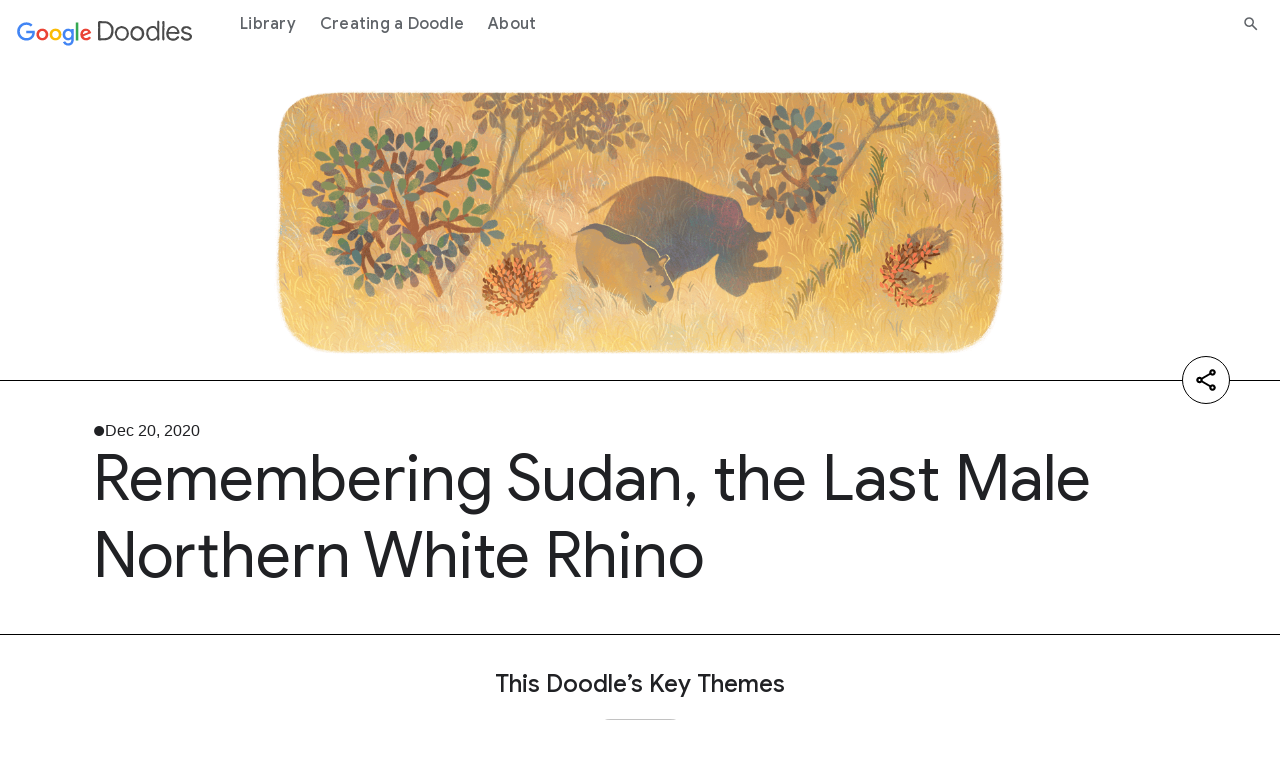

--- FILE ---
content_type: text/html; charset=utf-8
request_url: https://www.google.com/recaptcha/enterprise/anchor?ar=1&k=6Ld2VXUnAAAAAOmlNm2Lz5S1UddvU-mZWr4raoPI&co=aHR0cHM6Ly9kb29kbGVzLmdvb2dsZTo0NDM.&hl=en&v=TkacYOdEJbdB_JjX802TMer9&size=invisible&anchor-ms=20000&execute-ms=15000&cb=mmjrlgg8gyrn
body_size: 45655
content:
<!DOCTYPE HTML><html dir="ltr" lang="en"><head><meta http-equiv="Content-Type" content="text/html; charset=UTF-8">
<meta http-equiv="X-UA-Compatible" content="IE=edge">
<title>reCAPTCHA</title>
<style type="text/css">
/* cyrillic-ext */
@font-face {
  font-family: 'Roboto';
  font-style: normal;
  font-weight: 400;
  src: url(//fonts.gstatic.com/s/roboto/v18/KFOmCnqEu92Fr1Mu72xKKTU1Kvnz.woff2) format('woff2');
  unicode-range: U+0460-052F, U+1C80-1C8A, U+20B4, U+2DE0-2DFF, U+A640-A69F, U+FE2E-FE2F;
}
/* cyrillic */
@font-face {
  font-family: 'Roboto';
  font-style: normal;
  font-weight: 400;
  src: url(//fonts.gstatic.com/s/roboto/v18/KFOmCnqEu92Fr1Mu5mxKKTU1Kvnz.woff2) format('woff2');
  unicode-range: U+0301, U+0400-045F, U+0490-0491, U+04B0-04B1, U+2116;
}
/* greek-ext */
@font-face {
  font-family: 'Roboto';
  font-style: normal;
  font-weight: 400;
  src: url(//fonts.gstatic.com/s/roboto/v18/KFOmCnqEu92Fr1Mu7mxKKTU1Kvnz.woff2) format('woff2');
  unicode-range: U+1F00-1FFF;
}
/* greek */
@font-face {
  font-family: 'Roboto';
  font-style: normal;
  font-weight: 400;
  src: url(//fonts.gstatic.com/s/roboto/v18/KFOmCnqEu92Fr1Mu4WxKKTU1Kvnz.woff2) format('woff2');
  unicode-range: U+0370-0377, U+037A-037F, U+0384-038A, U+038C, U+038E-03A1, U+03A3-03FF;
}
/* vietnamese */
@font-face {
  font-family: 'Roboto';
  font-style: normal;
  font-weight: 400;
  src: url(//fonts.gstatic.com/s/roboto/v18/KFOmCnqEu92Fr1Mu7WxKKTU1Kvnz.woff2) format('woff2');
  unicode-range: U+0102-0103, U+0110-0111, U+0128-0129, U+0168-0169, U+01A0-01A1, U+01AF-01B0, U+0300-0301, U+0303-0304, U+0308-0309, U+0323, U+0329, U+1EA0-1EF9, U+20AB;
}
/* latin-ext */
@font-face {
  font-family: 'Roboto';
  font-style: normal;
  font-weight: 400;
  src: url(//fonts.gstatic.com/s/roboto/v18/KFOmCnqEu92Fr1Mu7GxKKTU1Kvnz.woff2) format('woff2');
  unicode-range: U+0100-02BA, U+02BD-02C5, U+02C7-02CC, U+02CE-02D7, U+02DD-02FF, U+0304, U+0308, U+0329, U+1D00-1DBF, U+1E00-1E9F, U+1EF2-1EFF, U+2020, U+20A0-20AB, U+20AD-20C0, U+2113, U+2C60-2C7F, U+A720-A7FF;
}
/* latin */
@font-face {
  font-family: 'Roboto';
  font-style: normal;
  font-weight: 400;
  src: url(//fonts.gstatic.com/s/roboto/v18/KFOmCnqEu92Fr1Mu4mxKKTU1Kg.woff2) format('woff2');
  unicode-range: U+0000-00FF, U+0131, U+0152-0153, U+02BB-02BC, U+02C6, U+02DA, U+02DC, U+0304, U+0308, U+0329, U+2000-206F, U+20AC, U+2122, U+2191, U+2193, U+2212, U+2215, U+FEFF, U+FFFD;
}
/* cyrillic-ext */
@font-face {
  font-family: 'Roboto';
  font-style: normal;
  font-weight: 500;
  src: url(//fonts.gstatic.com/s/roboto/v18/KFOlCnqEu92Fr1MmEU9fCRc4AMP6lbBP.woff2) format('woff2');
  unicode-range: U+0460-052F, U+1C80-1C8A, U+20B4, U+2DE0-2DFF, U+A640-A69F, U+FE2E-FE2F;
}
/* cyrillic */
@font-face {
  font-family: 'Roboto';
  font-style: normal;
  font-weight: 500;
  src: url(//fonts.gstatic.com/s/roboto/v18/KFOlCnqEu92Fr1MmEU9fABc4AMP6lbBP.woff2) format('woff2');
  unicode-range: U+0301, U+0400-045F, U+0490-0491, U+04B0-04B1, U+2116;
}
/* greek-ext */
@font-face {
  font-family: 'Roboto';
  font-style: normal;
  font-weight: 500;
  src: url(//fonts.gstatic.com/s/roboto/v18/KFOlCnqEu92Fr1MmEU9fCBc4AMP6lbBP.woff2) format('woff2');
  unicode-range: U+1F00-1FFF;
}
/* greek */
@font-face {
  font-family: 'Roboto';
  font-style: normal;
  font-weight: 500;
  src: url(//fonts.gstatic.com/s/roboto/v18/KFOlCnqEu92Fr1MmEU9fBxc4AMP6lbBP.woff2) format('woff2');
  unicode-range: U+0370-0377, U+037A-037F, U+0384-038A, U+038C, U+038E-03A1, U+03A3-03FF;
}
/* vietnamese */
@font-face {
  font-family: 'Roboto';
  font-style: normal;
  font-weight: 500;
  src: url(//fonts.gstatic.com/s/roboto/v18/KFOlCnqEu92Fr1MmEU9fCxc4AMP6lbBP.woff2) format('woff2');
  unicode-range: U+0102-0103, U+0110-0111, U+0128-0129, U+0168-0169, U+01A0-01A1, U+01AF-01B0, U+0300-0301, U+0303-0304, U+0308-0309, U+0323, U+0329, U+1EA0-1EF9, U+20AB;
}
/* latin-ext */
@font-face {
  font-family: 'Roboto';
  font-style: normal;
  font-weight: 500;
  src: url(//fonts.gstatic.com/s/roboto/v18/KFOlCnqEu92Fr1MmEU9fChc4AMP6lbBP.woff2) format('woff2');
  unicode-range: U+0100-02BA, U+02BD-02C5, U+02C7-02CC, U+02CE-02D7, U+02DD-02FF, U+0304, U+0308, U+0329, U+1D00-1DBF, U+1E00-1E9F, U+1EF2-1EFF, U+2020, U+20A0-20AB, U+20AD-20C0, U+2113, U+2C60-2C7F, U+A720-A7FF;
}
/* latin */
@font-face {
  font-family: 'Roboto';
  font-style: normal;
  font-weight: 500;
  src: url(//fonts.gstatic.com/s/roboto/v18/KFOlCnqEu92Fr1MmEU9fBBc4AMP6lQ.woff2) format('woff2');
  unicode-range: U+0000-00FF, U+0131, U+0152-0153, U+02BB-02BC, U+02C6, U+02DA, U+02DC, U+0304, U+0308, U+0329, U+2000-206F, U+20AC, U+2122, U+2191, U+2193, U+2212, U+2215, U+FEFF, U+FFFD;
}
/* cyrillic-ext */
@font-face {
  font-family: 'Roboto';
  font-style: normal;
  font-weight: 900;
  src: url(//fonts.gstatic.com/s/roboto/v18/KFOlCnqEu92Fr1MmYUtfCRc4AMP6lbBP.woff2) format('woff2');
  unicode-range: U+0460-052F, U+1C80-1C8A, U+20B4, U+2DE0-2DFF, U+A640-A69F, U+FE2E-FE2F;
}
/* cyrillic */
@font-face {
  font-family: 'Roboto';
  font-style: normal;
  font-weight: 900;
  src: url(//fonts.gstatic.com/s/roboto/v18/KFOlCnqEu92Fr1MmYUtfABc4AMP6lbBP.woff2) format('woff2');
  unicode-range: U+0301, U+0400-045F, U+0490-0491, U+04B0-04B1, U+2116;
}
/* greek-ext */
@font-face {
  font-family: 'Roboto';
  font-style: normal;
  font-weight: 900;
  src: url(//fonts.gstatic.com/s/roboto/v18/KFOlCnqEu92Fr1MmYUtfCBc4AMP6lbBP.woff2) format('woff2');
  unicode-range: U+1F00-1FFF;
}
/* greek */
@font-face {
  font-family: 'Roboto';
  font-style: normal;
  font-weight: 900;
  src: url(//fonts.gstatic.com/s/roboto/v18/KFOlCnqEu92Fr1MmYUtfBxc4AMP6lbBP.woff2) format('woff2');
  unicode-range: U+0370-0377, U+037A-037F, U+0384-038A, U+038C, U+038E-03A1, U+03A3-03FF;
}
/* vietnamese */
@font-face {
  font-family: 'Roboto';
  font-style: normal;
  font-weight: 900;
  src: url(//fonts.gstatic.com/s/roboto/v18/KFOlCnqEu92Fr1MmYUtfCxc4AMP6lbBP.woff2) format('woff2');
  unicode-range: U+0102-0103, U+0110-0111, U+0128-0129, U+0168-0169, U+01A0-01A1, U+01AF-01B0, U+0300-0301, U+0303-0304, U+0308-0309, U+0323, U+0329, U+1EA0-1EF9, U+20AB;
}
/* latin-ext */
@font-face {
  font-family: 'Roboto';
  font-style: normal;
  font-weight: 900;
  src: url(//fonts.gstatic.com/s/roboto/v18/KFOlCnqEu92Fr1MmYUtfChc4AMP6lbBP.woff2) format('woff2');
  unicode-range: U+0100-02BA, U+02BD-02C5, U+02C7-02CC, U+02CE-02D7, U+02DD-02FF, U+0304, U+0308, U+0329, U+1D00-1DBF, U+1E00-1E9F, U+1EF2-1EFF, U+2020, U+20A0-20AB, U+20AD-20C0, U+2113, U+2C60-2C7F, U+A720-A7FF;
}
/* latin */
@font-face {
  font-family: 'Roboto';
  font-style: normal;
  font-weight: 900;
  src: url(//fonts.gstatic.com/s/roboto/v18/KFOlCnqEu92Fr1MmYUtfBBc4AMP6lQ.woff2) format('woff2');
  unicode-range: U+0000-00FF, U+0131, U+0152-0153, U+02BB-02BC, U+02C6, U+02DA, U+02DC, U+0304, U+0308, U+0329, U+2000-206F, U+20AC, U+2122, U+2191, U+2193, U+2212, U+2215, U+FEFF, U+FFFD;
}

</style>
<link rel="stylesheet" type="text/css" href="https://www.gstatic.com/recaptcha/releases/TkacYOdEJbdB_JjX802TMer9/styles__ltr.css">
<script nonce="BiApFgOXc-_4qCn7Ag7ZdQ" type="text/javascript">window['__recaptcha_api'] = 'https://www.google.com/recaptcha/enterprise/';</script>
<script type="text/javascript" src="https://www.gstatic.com/recaptcha/releases/TkacYOdEJbdB_JjX802TMer9/recaptcha__en.js" nonce="BiApFgOXc-_4qCn7Ag7ZdQ">
      
    </script></head>
<body><div id="rc-anchor-alert" class="rc-anchor-alert"></div>
<input type="hidden" id="recaptcha-token" value="[base64]">
<script type="text/javascript" nonce="BiApFgOXc-_4qCn7Ag7ZdQ">
      recaptcha.anchor.Main.init("[\x22ainput\x22,[\x22bgdata\x22,\x22\x22,\[base64]/MjU1OmY/[base64]/[base64]/[base64]/[base64]/bmV3IGdbUF0oelswXSk6ST09Mj9uZXcgZ1tQXSh6WzBdLHpbMV0pOkk9PTM/bmV3IGdbUF0oelswXSx6WzFdLHpbMl0pOkk9PTQ/[base64]/[base64]/[base64]/[base64]/[base64]/[base64]/[base64]\\u003d\x22,\[base64]\x22,\x22SMK2w5TDs1tIw6J1asO5w4EMG8KwNiBIw7QGasOXKggJw7EHw7hjwqBPczJ6KAbDqcOZXBzChSA8w7nDhcK3w6/Dq07Dll3CmcK3w6cOw53DjE1AHMOvw70Kw4bCmyzDqgTDhsOIw5DCmRvCnMONwoPDrUjDs8O5wr/[base64]/DnATDrxbDkcO6w5UvdMK/wojDjV0rM3DDlF7DiMK+w4XDpjwSw4HChsOUBsOOMEssw4DCkG0LwqByQMOmwoTCsH3CrcK6woNPOcOcw5HClgnDrTLDiMKTAzRpwpApK2d9RsKAwr0mJz7CkMOuwoQmw4DDlsKGKh85wpx/wovDhsKobgJQZsKXMEBOwrgfwpPDs00rLsKKw74YHX9BCEZoIksuw6shbcO6G8OqTSDCosOIeFLDv0LCrcKwZcOOJ1gheMOsw5d8fsOFehPDncOVHsKHw4NewpgJGnfDksO2UsKya07Cp8Kvw5oow5MEw6rCiMO/w71JdV04ScKpw7cXC8O1woEZwrV/wopDBMKmQHXCtMOkP8KTZsOWJBLCr8OdwoTCnsO5akhOw7rDoj8jCDvCm1nDmwAfw6bDsQPCkwYlS2HCnktewoDDlsOsw53DtiIkw5TDq8OCw67CtD0fGcKXwrtFwrlGL8OPASzCt8O7GsKHFlLCrsKhwoYGwq8uPcKJwpbCiwIiw4DDr8OVIB/[base64]/DrMKgMsO7U8KswqtbwoDCkBkywoc3QmXCun4iw6QsJVjCmMOXURpiTEnDt8OPYhnDnB3DpTQjdyRrwovCoE7Dgmp8woPDuyYcwo8cwo0dLMOVw7Y3J3fDocKuw41YWQUbCsObw5XDsU1SOhHDhRPCl8Kdwpgrw7zCoQzDvcO/b8O/w7jCt8OPw4d2w79Ew5XDiMOMwohJwrt0wrDCmsOaLcOOacKBZ3k1DcODw7HCucOgBMKsw5/CskPCtsK/fCvDssOBJCxVwqp7WcOZZsO/JcKPGsK0w7jDgRZ1wp1Rw7g/woAVw77Cr8OTwrjDk0LDs1XDom1KZcOmd8KEwr9Vw6rDsTzDpMOLe8Olw70pchk0w7oFwql0a8Ktw5krCiocw4DCs304cMOEcmfCoh5GwrBnKnnDt8OnZ8O+w43Cg0Q6w7/CkMK4byTDuFR1w5E4HMKTX8KKXE9dMMKCw6jDi8OMEilNWj0MwqPCkS3CkGzDnsK3RGQ8LMOTKcOAwqZzGsO0w4HCkwLDrSLClhvChloCwrNQTgZaw67CiMKpZADDh8OXw6rDu0hNwpd3w6vCmVLCu8KgA8OCwp/[base64]/DvsO0NcKlw7LDoA/DiMO7w4nCsnPCviEAwo8xwoIPD1XCu8KhwrnDu8O3cMOfHyjCmsONZiYRw4k5Rj/[base64]/DrsKSQsO/woodw7Few7ZLw6HCgMK/woU1w5DCiMKqw7Zmw4fDjcOywq4LAcOiHcOIeMOPOVh4JwvCoMOVAcKCw4fDmMKJw6PCgGEUwr3DqEQJMwLCh2/DpQ3Cn8KCVE3CgMK3KFU/w7rCusKswr9JdcKJwrgMwpgYwodpSg5UQcKUwrdvwrrCjH7DpcK0AVPCrz/Cj8OAwphHYhViKQzDoMOWGcKaPsKVTcKZwocVwrfDp8KzKsO2w4IbIsOtKi3DkH1Mw7/CkcO9w7pQw5DCi8O3w6Qxf8KFT8KoP8KCdsOWPybDtThnw5MbwobCkWRXwo/Cn8KfwqPDuAsHcsO4w7kWEUEPw6E4w7pKIcOaccK2w4/[base64]/ClCPCmQtGw73Cp8Odw784T3N0LcK8CDvCuQHCknYPwrPDqsO3wovDtgvDu2p1EAZVbMOLwq0vNMODw79BwrB4G8Kiw4jDpMOfw5c/w4/CuA5XU03Cs8K8w4xHW8Kuw7rDhsKtw5fCmRMRwpdmXBh/Q3UEw5t0wo83w59ZOMKYHsOnw6HDuhxHOMOBw4LDlcO4CGZXw43CiQ7DjUzDlTHDoMKKXSZ4OMOcaMOOw4Nnw57Ch3fCrsO+wq/CusOpw782emRKecOySADCvMK4JAggwqYDwrPDtsKEw7TCvcKAw4LCoBVQwrLCmcOmw45PwozDpwZ2wqbDvcKrw4wPwoYTDcKPDsOLw63Clk96QA16wp7DhMKYworCkFLDt0/[base64]/DpzDCrBrDvTDClsOmNRMCw6kxw6fDhMKTeHnCv0/Cux0Cw5/CssKeCsKRwrwgw512w5HDh8OKVcKzLR3Ci8OHw5vCgg7DunTDq8Kxwo5eBMOuFkgxU8OpEMKcCsOoKmI9QcOrwrBzOkDCpsK/WsOMw6kNwpEoSXogw6RjwpPCiMKNW8KGw4U1w4jDvcK7wpfDjEsiRMKMwqrDo3fDrcODw4YdwqtuwpLCtcO7w5XCnRBGw7F7wodxwp/CpALDs1dobEdTM8KjwoMVHMOQw5TDrT7DnMOqwqgUe8OicC7CocKWAmQpUQEqwoVbwptBMhjDosOzcXDDtMKCNm4mwpFlGMONw6HCgB/Ch0rCpAbDrsKWw5nCksOlQMOCb0nDqXpuw6BQdMORw4gdw44LLMOsBjDDs8K8JsKlw5bDvsKsc08ZBMKZwofDmSlQw5nCkV3CpcOqO8O0OCbDqDnDoQ7CgMOmJnzDmxIbwq5hRWJwJMOGw4NIG8Kow53CsHLDj1XDisKswrrDnjlswoXDjwogEsKFwrzDrivCgCN/wpPCqF8swqnClMKCeMOHQcKlw5nCrkF4cQ/DtXlbw6dmcRjCr04QwqvCjsKfWHgVwqoawq9kwoMcw6s8DMO1XsKPwotKwrgAa17DgVsCM8OgwozCnmlOwpQQworDkcOiIcKbFcOSKlgVwpYUwo3Ch8OmfsKveXIuCsKTBxXDuBDDvF/[base64]/[base64]/wpTCv8KxHsObwp/[base64]/CjinCuMOoKG7DlyrDh0fCtibDtkzDsH7Co2nDlcOyM8OGH0jDn8OaRUgNG0ZXej/CnUIwSlBWacKbw7fDhMOOesOVOMONMMKrSDYRZm57w4nDhcKwPl9Bw6PDvFnCkMOjw5bDs2TDpU5Gw4plwox4MsKnwqbChH1ywoLCg2zCosKddcKzw5YjS8KsciM+KMK4w6E/wpfDrTbChcOHw6fDjcOEwrIdw5vDhV3Dt8K6LsKzw4XCjcONwpzCr2zCoQBGfVTCvywkw6www5XCuSzDtMK/w6/Cvz0rE8KfworDpsKkG8OiwrQYw4rDkMOCw5TDjcKCwqrDsMOdPBwlXTcOw7FqCsO/IMKIBBFdRGEIw5zDmMOywqp+wrXCqCoMwocewpLCvSrDlxRiwonCmAnCgMK+UR1feT/CsMK9dMOywqU4dsO5wpPCvi7CtcKUD8OcBTDDghBYwqzCuiTCimYvc8KLworDsy/Co8O1FMKYeWoSd8OQw4oRXCLCiSzChWRPGcKdCsK7wq/CvRHCs8OFHxjDgXPCqnsUQcOZwprCkA7CqBbCqmjCjEfDrD7Drhw2ATrCosKaA8O0wpjCh8OuUjhDwqnDi8Olw7QxTEsJGcKgwqZPIcORw6pmw5vCjMK4J1NYw6bCggZdw4TDhVwSwoUNwqQAMGPCt8KSwqXCs8OVQ3LCklvCv8KzYcO8wptWRG/DkmHDlUkGKcKhw6ltFMK9NBHCuwLDsxsTw79MLU7DmcKvwrNqwpTDi0HDjUpxMSNZOsOrBCEEw7NVGMO5w4xuwrNXTzMPw44Uw5jDqcKbK8O9w4TCizLCjGczXFPDj8KRMBNlw7jCq33CqsKowpoDZS3DnMO+FFDCqcK/Nl8gb8KVdsOjwqpmbVzDtsOSwq/[base64]/eyZvFTTDiTXDkGzCsxzDpsKmScOHwpPDgicmwooLbsKjIybDuMOGw7VeRWkyw7oBw7cfZcO0wo1LDlXDqmcww4ZnwrlmaWI3wrvDhMONQUHCuwzCjMK3UsK/[base64]/Jw/Drx/DmXZgwoLCuycBDcOowpRjwosjBMOYw6nCisKYfcK4wqbDk07CjDLClHXDq8KxcxMYwotJS0cGw6XDnHciGQDDg8K0H8KPC0DDvMOcacOWUcK7EWLDhTrCrsObS1s0QsOvdsKDwpHDjn7DsUURwrbCjsO7LcOxw5/[base64]/CgHh8ZGVpwo7DoFXDvcOuw499w79Tw5nDmsKEwoARSQzCgMKJwoslwoE1wq/[base64]/DmUnCtcK6NQHCpcKtwrnDmH3DncOrwobDnUhOwpnCjsKlJB18w6E5w5shXhnCuFQIJsKfwr4/wqHDkzs2wot9SMOeE8OxwrnCj8K8wojCuG0HwrdQwrrDksOnwp/[base64]/[base64]/DlcOOw7nCh3o2b8KrwrkeYmYtw4XDjR7Dj8Oyw7vDn8K8Y8OkwqzCvMK9wqrCjyJ0wp41V8OvwqlmwoBow7TDkMODM2XCjmTCnQVwwrgKCMOpwrfDoMK5ccOHw6zCkcKCw5JBDyfDrMKjwo/CqsO1UkLDq3djwqDDmAEaw43CoCjCsABHXlokdsO1P11Gf0/[base64]/[base64]/CpsK1akHCosO4w4NUwrfCkcKBKcODcxPDh8KKDE59HnsUR8OsHiAHw45QOcOPw6TChVU/DXzCiFrChU8yDcKhwoZTZBcyUR7Ch8KZwqkSbsKORcOiaDRnwpVQwr/Ct23ChcKGw7/ChMKAw7nDj2sXw7DCvxAsw5jDgsO0Z8Ksw6PDoMKvfmbCsMKaSsKIcMKjw79BO8K9ZFnCtMOaDD/Dg8O1wrzDlsOBBMKlw5jDkgLCv8OFVcKDwrguAQPDvsONNcK/wp51wpc7w6w2HMKuZ2xywpJZw6ofTsK/w4DDiW45fMOoX3JJwoLDnMObwpkAw64+w6MxwqjDtMKhSsOOGcO9wq9vwrjCjHrChsKFEX8tb8OvCcOhYHp8bknCnsOvZ8Kkw6APOcKjwqt/wpNjwqxzOMKMwqTCusOswp4MOcKTfcOzbUjDosKiwo/DvMKnwrHCv3RYB8KnwqfCgHI3w4fDnMOOCMK+w4vCmsOLQE1Jw4nChDMkwo7CtcKaa18tV8OMaD/DiMOQwo/CjAJaLsKMEHnDvsOhKQQlWcOVZ3ZGw43Cp2cWw4tjN3vCiMKfwoDDhsOpw7fDksOYdMOXw6/CtsK/TMOUw53DqsKBwrXDpFMWPMKawp3Dv8ONwpg5ISEbQMO5w4TDsjROw6Q7w5DDi0x1wo3DuH/[base64]/bcO8NsKxwpzDicObVjzCm28vwrAJwrguwqQWw6tNFcO6w4nDlSkvEcOdDGPDtsOQB3zDs2dbeE7DuxDDlVrDqcKcwqlKwpF8YCTDjz0bwoTCgcKHw6FpRMOuTh7DnhPDgcOgw508d8OXw7hWWMKzwrPCuMKBwrnDjsKswoJWw4EZV8OKw4wQwr3Cjmd+NMO/w5XCvxZQwozCgcO/OAdfw658wpzCksKOwpEbfsO9w6kFwp7DrMO4MsKyIcOvw7gRCDfCtcOWw647KC/DhTbCnz8vwpzDsVMywovCv8OcNMKaLjogwpnCscKPGBTDqcKsKk3DtWfDlizDtg8gcMOBO8KkVMOCw79kw6wiwp3DgMKbwqnCuDXCksOkwoUXw5LDgGnDmE9/Oz4KIRfCvMKrwrkEIMOfwohIwq0IwqdbcMK/w6TCm8OQcz5TGcOVwrxzw7nCoQIfG8OFRV3Cn8OVcsKCW8OFwpBhwpRMQMO5PMKiH8Opw7DDjcKjw6/CrMO1LTfCtsK1w4UIw6/Dp2xwwoJYwo7DpRsgwpPCmmd+w5/DvMKqNgYGE8KswqxAA1DDsXXDncKbw7sTwqrCvH/DhsKBw50URxdUwrwZw4XDmMKVdsKrw5fDosK4wqsqw4HChcOawqoPJ8KIwpIww6DCuCsyFQc4w5HDv3skwqzCisK6L8OCwptEBMKLecOhwpBTwr/[base64]/CpRHDlXQdJcOwwqvDmMOvw7dKw7Mnw5VoRsO1b8KCRcKCwpYtdsK/wpUTPSXCvMK5LsK7wrfCk8OOFMK0JmfCgmVXwoBAYTrCvAAWCMK7wqvDik3DkwF8AMOTSD3DjxrCvsOzNsKiwrTDvA4bJMOFZcKUwowRw4TDiXLDg0Zkw4vDvMKsaMOJJMKrw4g9w4hnZMO4PnUFw68EUxjDjsKVwqRmGMONwovDkWIfNMOTwp/[base64]/w5/DgsKEXVXDqgHDm8KOw4bClcKJaE1iFsOJQMOpwoZ+wogiJWElFhZYwrXDjXvCh8KjcyXDlFvCgGs6F33Dug9GA8KAQ8KGO2/[base64]/DucO2wqrCrcK2XkvCq2vCmsOlRcO6wpjCvR5KwpMJE8KgVCNcWsOhw5Afwo/[base64]/B2vCkMO9wodDT8OlBAkkw4zCjMOKT8Olw7zCkW3CoWUYGTUtQA3DscKdw5XDrx0aZ8K8BsKLw4LCscOhLcKowqt+HsOHw6ozwodTw6rCksO4B8KXwq/[base64]/Do1bDmilXwrp9dhLCmnchw7zDmhEuwofCvsOjw6rCp0nDhcOUwpkZwpzDnMOawpEOw6JGwoPDgRXCmcOfNHYUS8OUMwwGRsOXwpzClsKFwo3ChcKawpzDmsKZTkbDk8Kawo/[base64]/[base64]/DjBcWfsOJw6LCpR0PFBPDiwbDjDUHw4pqMMK9w7rCnMKJISoPwojCjznCiTtYwqs6wpjClkoNfRUQw6HCrsKqCMOfFH3DlwnDo8Oiwo/Cq3l/b8OjcmrDsBXDqMOKwqdnXm/Cs8KFdicHA1bCg8OBwplaw4PDiMO7w7LCisOywqPChBvCmkFsX3dSwq7CtsO8DivCn8OIwoknwr/DoMOCw4rCqsOSw67Cm8OHw7XCpMKSGsKLMMKQwprChSRjw7jCoXZsPMOzVRhjTsKnw5oJw4kXw5DDnsOWbkxewp5xbsOxwrcBwqfCp2fDmGXCoHg7wo/CjVJ1wptbNFDCk3LDu8OgDMOIeG00V8KBOMKsDRbCtRrDo8KKJRzCt8OYw7vCqzNSBsOrSsOtw7YIVMOVw6jCrC4yw4XCuMO9PjvDqkjCusKIw7vCiSvDoHAIZMK/NybDs17CtcOpw5oDUMK3XBskYcKWw63ChQ7DmMKBCsOwwrnDr8KNwqcgUnXCgE/DuT4zw4t3wpPDkMKCw43CtcOtw5bDiyBSHsKuX2B1aEjDiXojwpfDnXjCrWTCqcOVwoZPw5ksHMKZRsOEbsOmw51+WQzDusK2w4VyVsO9AQbDqsK3wqTDncOeVBTDpAcBdcK8w4/CsnXCmljCiRPCrcKaGcOAw5ddJcOQfTgaMMOpw5TDtsKIw4UyVXHDv8OVw47CvCTDqRbDiEUYAMOwWsOuwoDCpMOrwr/DtzTCqcKGRMKgK0bDusKDwpBQQmHDvhXDqMKXZjpPw4ZOw4F3wpBXw7LCgsKpeMKyw7zCocOrdz5qwoMOw7JDdcOXCWpjwr1ywrnCpsOKRF1ecsOmwpvCksOtwq/CrREhJMOkBcKCew8ZcE3Cgko6w4DDr8OvwpXCqcKww67Dv8KawpU7wpbDrD4Kwo0OEARnQMKlwpvDpDPCrj7Cgxd4w4bCisOZL0bCgCo9c2bCt0/[base64]/[base64]/DmRvCiybCmsOXF8K0c2wpBlvCusO0aUDDr8Ogw6DDmsOgLj0pwp/DtQjDo8KOw5tLw78QIsK/O8KKbsKbGQvDt0XDuMOePV9Hw4tawrx4wrnCu01oRkFsLcOxwrYeV3DCg8K2YsKUIcKMw7hHw6XDixfCpBnDlnnDoMORfsK1XHc4K3Z0JsKvOMO4QsOmYmhCw63CtHPCusOmcsKMw4rDp8O1w64/[base64]/DmsKSwrNcwoZMSUrDpj/Dn8Kyw4DDlcOTFQNDX2wuOWvDuRTClBvDkFd/wqzCljrCmizCn8OFw7hDwrNdKUtpY8OIw5XClD02wqHCmjJ4woTCtWE9w7sxwoJBw7Miw6HChsONJsK5wpgeRy16wpbDgCHCqcK5EVx5wqfCggsBPcKJASceAEllFsOaw6HDqsOTcMObwoDCnB7Dll/[base64]/Csw7Crl/[base64]/w5TDlGXCh8KNf8Kvw6fCv8KETsK/wrLChsKPVcO8ScOVwovDjsO8w4A6w6dNw5jDnX84w4/CiwLDlMOywp5ow7/Dm8O8DHzCisOXOzXDlF3ChcKATSPCosOtwo3Drns2wrdow45VMsOvIAxORwFAwqohwrXDqlgEU8OBT8KIfcO3wrjCocOPJlvCjcOwVMKpH8KSwrEXw61KwrPCt8Oew4hRwprDnMKfwpYqwoTDi0XCoS0uwocxwpN7w6/DlicFGcOIwqrDtMOLH3QjYcOQwqh5w6XDmkgQwrfChcOLwp7ChMOow5zCocKuS8K+wohWw4U6wqtnwqrCuzEVw4/[base64]/DgsOLb14/PkR+w4tOPU7CjMKUUcKfw7TDp1jCtcKOwpnDkcKhwrnDmQfCo8KIflPCmsKDwoXDiMKQw4zDqcKxHiLCmXzDoMOIw5TCtsOfH8KBw4XDtkoIfxohW8OOV3dyV8OQIsOqBm8qwoXDtsOMR8KnZGkCwrHDn0s2wqMSWsKxwofCvnACw6ACIMKLw6DDo8Oow4/CiMOVLsOaVyBmJAXDn8OFw446wpFRTn1pw4bDlHrDusKSw4/CrMO2woDCrcOQwpssB8KdfifCl1bDlsO3woJ8B8KDElbCpgvDlcOSw4rDusKoWyXCp8KfEwfCvH5UUsO0w7DDi8K3w7g2YVdlYmzCksKiw61lRMKiKQ7DisKfMB/CjcOvw5I7Q8KHRcOxWMObLsOMwrNFwpfDpwgZwp4cwqnDoTAZwpHDtGk1wpzDgEEbMMOxwr5Yw7/[base64]/CsMOIF8KIw4tPwq3ChRNdHsOyHcK2Jm/CjUlGNF3DpXXDh8O2woYRQMOqXcKFw6M0AcKOA8O7w7vCi1XCpMOfw416SMOFSwswBMKvw4XCosO4w7LCtwdOw6hDwq3CmUAmGzZjw6fCkz/DvnsLczYqDREswqPDokUgH1cJK8K6w6N/w6TCl8O+HsO5woF3EsKLPMK2KEctw6fDjCfDlMKDw4DDnWjDoFDDsREWZRwqVBMae8KbwpROwqlyAzkFw7rCjDNjw7HCgG5Lwr0BBGbCl1IHw6XDksK4w5doC2PDkEPDicKYCcKHwp/[base64]/[base64]/w6pCw5nCoBfDq8OZT2HDp2bDrMKnw6zDr0PDim3CkMOawpkbOD7CvE0ywpZKwqh8w61DLMOzPgNUw5rCo8KPw6PCtS3CjQjCpVHCi33CvRl/WcOTGFpOBMKJwqDDiA4Gw4PCp1jCsMKJcMKZNXDDv8KNw4/[base64]/[base64]/[base64]/CosO4w6giwpV3FSjDhRkjwpFDwptoKkhcwoDCscKSSsO3flnCh20Xw5vCsMOjw77DkR5dwrbDv8OefsOPbjxlRiHDr0EWa8KBwonDn3RvLmglBgXClQ7CqwUXwq9BOkvCl2XDllZ/[base64]/[base64]/IcOwLcKLw7ImI3DDqFvDscK8wprDjMO0b8KBw4XDsMKDw5JSBcKYFMOAw4Muwrxxw6Z+woJ8worCvMOdw4DCjkNgYMKZHcKNw7tIwqTCgsK2w70beh8Cw7rDgGEuIRTCjjhZMsKhwrg3w47CvwV+wrLDoy/DssKMwprDp8Orw4nClcKdwrFgTMKNMCfCjsOsFcKkWcKFw7glwp7DgzQCwpTDgXtdw4DDjy1AVSbDrWPCrcKiwrPDrcO3w7tANyxSw7bDuMK8YMOLw7lFwqbCqcOMw7jDtMOzD8O2w7nCt3Ejw5MAbw0lw4QrYcOSeRZIw7Nlwq/DqTgnw5TCosOXRQkwcT3DuhPCkcONw53CmcKGwoJrLhVHwpbDoQ3CucKkYXxEwonCksKVw60/MAc0w7rDpAXCocKYw4NyYsOuZMOdwqbDlU/Cr8Okwr1mw4okK8OTwptPXcK/wobDrcK3wp7DqU/Dl8KYw5lRwo9Kw5xKIcONw7hMwp/CrAV2JkjDoMO2w7QifAM+w5rDo03Cp8Khw5l0w5/DqzfDnAJhSVDDr1bDsHkuMUPDsjPCkMKAwqXCo8KFw79Va8OpXsKwwpPDq3vCiUXCpU7DsELDrCTCvsOJw7E+wodHw7oteRnCscKfwrjDuMKUwrjCjXDDi8OAwqVrJHU/[base64]/CjzrDkMOQEgfCgsKwFsOuNMKhw4zDjSouMMOzwrTDlMKDCcOCw7kTw5HCsTshw6A3XMK/wqzCsMOXW8O7annCm0k+XBBKQQrCqxrCscKzQ0g/wo/DkT5fwp/DssKuw5fDqsOqJGzCmTbCqSzDr3BGGMOGL0Atwo7Dj8OAEcOZRlAWU8O+w7IEw6rDlcKeQMKgbG/CnzjCicKvHcOvKcKMw54Xw57ClAIgWMKLw7MXwpp0wrFew4N3wqoQwr/Cv8OxV2/DrmV+TQDDlF/[base64]/DpDd7aUhUwpzCnsO8BMK7w65Gw5XCjHfCpsO1RkbCkcOuwobDhE4fw5hZwrbCnW3DksO/[base64]/CiMKrM8KjHcKRMyDChx3DgcK/[base64]/CnDHCqsKvZcKEZRwQMT3DniwOw5bCpsKyw6XCg8OCwp/[base64]/wrXCpGI9f8OoZ8KsAhjDusKNX8KLw7jDqBFMADV7X14SDFAQw57DmnojSsO/wpbDpcOYw4HDvcKJWMOiwoPDpMOaw57DtS9NV8OmLSjCkMOKw5osw5nDv8KoEMKbYBfDsy/Ch0xPw63Ch8KRw5wWO3MOJcOFOnjDrMOgwoHDoHg0f8OuEX/[base64]/CjTnCjMKhwpMnZUXDjMOfYivCpl4WwoBeTyVkDnlEwr7DicKGw7LCrsOKwrnDgnnCuHRyN8OCwoBTGsKZEEHCn2suwrPCmMKWw5jDh8OWw6jCkyfClV/CqsONwrUVw7/[base64]/ZCEUwrVewp1+w5HDvgdxE8K7bScySVPDv8KLwprCojBrw4xxE3V/JRRawoZLJmsQw456w44FUThJwprDnMKCw4jClsOHwrJqFcOLwqbCmsKDbDjDuVrCoMOsKMOKcMOLw57ClsK/[base64]/CgcK6w5RHP2p3wpbDpMKzw7HDu8KOw4IWTsKoDsOnw6twwqzDtV/ChcOAw7LDhFLCsw5TD1TDrMKSw7pQw7jDvU3DkcOfPcKBSMKdw5zDjsOLw6ZXwqTDpBzDp8K9w5HCjk7Co8K7DcK9MMKxMRrCocOdbMK+OTF0wr1OwqbCglvDj8KFw55SwrsbbFNfw4nDn8Obw5/[base64]/CviLCj3VjfUATwq/[base64]/wrXCoMKJwrQww63Ci8KxEHfDncKdRR3CmsKxKi/CsybDncOYf2jCvjTDgsKSw61mJcO3bMKoA8KPXj/DksOaEMOgMMKvZcKkwqnDr8KnZkhqw5nCgMKZARfCkMOuI8KIG8Kvwqg1wo1OccKsw7HCtsKzcMObRTXDhEfCvsKywogGwpoDw4pMwpzClHTDvDLCmATCqDTDisOrfsO/wpzCh8Opwo7Di8OZw4jDs0J6K8OoYX7DsAE/[base64]/CjEvDmcOmwp8zVlLCghXDpcOIXsOcCMOJOsOowrhuCMO9Mjs6bXTDoj/[base64]/Do2lrwqsDYsKDDxjDv8OWw4FRw7HCs28Dw6zCg1Nnwp/DrD0WwqUuw4NhKkfCksOmLMONw5E0wrHCm8K/w77CmkXDv8K2TMKdw5fCl8KeHMOaw7XCtE/CncOYTAfDoX8GYcO8woDCqMO7Fhddw4piwq1oNmM+SMOHw4LDisK5wp7CigrCt8O/w5xhOBbCnsOqf8KKwp/DqS07wofDlMOSw54KX8OKwrlKb8OfPCbCvsOFMAXDjxHClgfDuhnDp8OYw6YIwrXCrXJtAzxBwq7DhXfCiEFZMR4VFMOcTMKxXnXDjcKcHWkMXT3CihzDjsOZwrl2wpjCjMKkw6gcw7cJwrnDjBLDrsKSbUHCjkLDqHoRw4zDrsKjw6ZnecO9w4/ChW8/w7nCp8KRwqklw5PCpkNLK8OAYR7DhsKqG8OVw75nw44YNkLDjMKcDizCq1lowqBufcOywqvDmx7Cl8Kxwrhkw6DDlzg6woYBw5/[base64]/DuF7Doj5iw47DkS3Cqi7DvMOxNcO1KMOZGmcgwo9VwoI0wrrCrwxpRyMLwpB1C8KZID0EwoTCnz8IQWrCmMOAMMOsw45twqvDmsONa8KAw6vDu8KOPxbDgcKMPcOaw6nDkS8Qwoslwo3DpcKVdwlUwqfDhGYIw4fDpxPCmEwAFW/CgsKywq3CqRVlwovDqMKxIG99w4DDk3IlwqjCt3Q8w5/CksOTcMKxw7URw5EPA8KoDgvDgcO/csK2R3HDmnF3UklRCQ3DgQxFQlPDtsOEUGIZw4FpwoEnOQ88FsOjwpTCjG3Ck8KlUxnCosKrI3IXwop7wohqUcOrZsOcwrIDwqPCm8O5w5I/woMXw6wfE3/[base64]/CiRbDm3sgw7h8Hhluw5JBYVbDh0PCl3XDisOaw7HCnwYNAFbChHIXwpTCmMKAQW5LFmDDixUVXsOmwprDgWrCjxjDi8Ofw7TDuXXCskzCm8OkwqLDk8K1V8OXwr5qCU0kRnPCqnnCoGR/wonDv8OQcVolDsO+wqnCuU/CkAJqwr/CunUgUsKdCArCsAPCmsOBJ8O6L2rDiMOLb8OADMKJwoTCsCsaBwbDgzkVwr1zwqXDl8KEXMKTTcKPPcOyw5DDksKbwrZEw7ZPw5/DvXXDlzYcf29PwpsXw5XCu05kXEAITys/wpFobCVSUcOqwoXCk33CmxwhSsK+w7prwoQ5woHDqcK2wqJNKjXDssKTCwvCm0USw5tgwrLCssO8TsKqw6B5wqjCgUhUDcOfw43Dv33DrV7Du8KGw5V7w6pmO14fwpPDh8K9wqDCjTosworDo8KVw7QZRkdWw63DuDHDoH5Lw4vDvl/DhGtywpHDhSLCjX4Lw6jCry3DlcKoLsOuaMK/[base64]/w4nDhcOZCXPCmcOvw5tOUcOjwqQGwpTCkFXCk8K5el0QEyB4YcKTQycUw7XClXrDsH7CjTXCs8K2w4fCm35WTElCwqDDgBJ5woQmwpwsPsOUGFvDn8KCBMKZwqVnMsOmw4nCtsO1QS/CjsOawrhVw53DvsOdRiR3LsKUw5rCucK2w68+dE84Fmp1wo/DssOywr3DpMKrCcKgAcOuw4fCmsO3TzNxwrlmw71lXl9Nw5jCtTzCm0ppdsOgwp1tPVR0wonCvsKeA27DtGVXdDxEEsOoY8KWw7rDg8Opw7UGKMOPwq7Dr8KewrU0IXUuXMKGw4RiXcKwKynConvDjmkPM8Oaw47Djlw7YXgawoXDuUAowpLDiXU/SnYHCsO1RTBXw4nCnXnDiMKPdcKgw4HCsUxLw6JDJW0Lej7CuMOuw7dXwrTCi8OsZEhHTMKecRzCv0TDrsOPS1xMRn3CgsO3LlgxYiBVw7MAw4rDkB/DisOEKMOxf0fDn8OrNyXDqcKFAAYRw4fCvHrDrMOOw4zDjsKOwo43w7jDq8OQZUXDsUnDlH4uwrAvwpLCsAFOw6nCjCLChBRjw4zDk3oKH8OUw5zCv3XDgyBkwpAnw5rCnsKHw4IDPX5zLcKZAcKmNMO4wr9Zw6/CtsKTw5heLjIeHMOOClVVICRvwoXDjQjDqTFtQkMjw6rCu2VAw63CmSpiw4LDkH7Dv8OTL8KkIUMUwqLCh8KAwr/[base64]/[base64]/CocOGM0jDgMKbcl3CssKkw5NbA0NhUBI/GBXDlg\\u003d\\u003d\x22],null,[\x22conf\x22,null,\x226Ld2VXUnAAAAAOmlNm2Lz5S1UddvU-mZWr4raoPI\x22,0,null,null,null,1,[21,125,63,73,95,87,41,43,42,83,102,105,109,121],[7668936,312],0,null,null,null,null,0,null,0,null,700,1,null,0,\[base64]/tzcYADoGZWF6dTZkEg4Iiv2INxgAOgVNZklJNBoZCAMSFR0U8JfjNw7/vqUGGcSdCRmc4owCGQ\\u003d\\u003d\x22,0,0,null,null,1,null,0,0],\x22https://doodles.google:443\x22,null,[3,1,1],null,null,null,1,3600,[\x22https://www.google.com/intl/en/policies/privacy/\x22,\x22https://www.google.com/intl/en/policies/terms/\x22],\x22UIZhsVXtOG7H8yodkBAnWAGQ3072lQpQQXr3oqq0d5I\\u003d\x22,1,0,null,1,1764617040209,0,0,[2,146,233,221,251],null,[62,11,169,18,175],\x22RC-FEM3CTnbz5KNfw\x22,null,null,null,null,null,\x220dAFcWeA4q-Ijzc3ViQHUBNc66WyFL-aZUwcltTOtcDqxWB0o4Gqs_-amAtRjyF4BryZ-DOhSAOp06LeNpa21kLkNHYZl5SYQ1rg\x22,1764699840190]");
    </script></body></html>

--- FILE ---
content_type: text/css
request_url: https://doodles.google/static/e24da41f2c0be2d8e3ca409a4279c7da35f4355f8bfd9034efa1c44f8696b22c.index.min.css
body_size: 74846
content:
.glue-visually-hidden{clip:rect(1px,1px,1px,1px);height:1px;overflow:hidden;position:absolute;width:1px}.glue-visually-show{clip:auto;height:auto;overflow:visible;position:static;width:auto}.glue-text-left,.glue-text-start{text-align:start}.glue-text-end,.glue-text-right{text-align:end}.glue-text-center{text-align:center}.glue-text-justify{text-align:justify}.glue-valign-bottom{vertical-align:bottom}.glue-valign-middle{vertical-align:middle}.glue-valign-top{vertical-align:top}.glue-no-scroll{height:100%;overflow:hidden}.glue-button,.glue-social__copy-btn,.glue-social__title.glue-social__title--zippy.glue-expansion-panel__button{font-size:1rem;line-height:1.5;-moz-osx-font-smoothing:grayscale;-webkit-font-smoothing:antialiased;align-content:center;align-items:center;align-self:flex-start;border:1px solid transparent;border-radius:4px;display:inline-flex;flex-flow:row nowrap;font-family:Google Sans,Arial,Helvetica,sans-serif;font-weight:500;justify-content:space-around;letter-spacing:.5px;margin:8px 0;max-width:380px;min-height:48px;min-width:96px;overflow:hidden;padding:12px 24px;text-align:center;text-decoration:none;text-rendering:optimizeLegibility;transition:background-color .2s,box-shadow .2s,color .2s;vertical-align:middle}[lang=ja] .glue-button,[lang=ja] .glue-social__copy-btn,[lang=ja] .glue-social__title.glue-social__title--zippy.glue-expansion-panel__button{font-family:Google Sans,Noto Sans JP,Noto Sans CJK JP,Arial,Helvetica,sans-serif}[lang=ko] .glue-button,[lang=ko] .glue-social__copy-btn,[lang=ko] .glue-social__title.glue-social__title--zippy.glue-expansion-panel__button{font-family:Google Sans,Noto Sans KR,Noto Sans CJK KR,Arial,Helvetica,sans-serif}[lang=zh-CN] .glue-button,[lang=zh-CN] .glue-social__copy-btn,[lang=zh-CN] .glue-social__title.glue-social__title--zippy.glue-expansion-panel__button{font-family:Google Sans,Noto Sans SC,Noto Sans CJK SC,Arial,Helvetica,sans-serif}[lang=zh-TW] .glue-button,[lang=zh-TW] .glue-social__copy-btn,[lang=zh-TW] .glue-social__title.glue-social__title--zippy.glue-expansion-panel__button{font-family:Google Sans,Noto Sans TC,Noto Sans CJK TC,Arial,Helvetica,sans-serif}@media(-ms-high-contrast:active),(forced-colors:active){.glue-button,.glue-social__copy-btn,.glue-social__title.glue-social__title--zippy.glue-expansion-panel__button{transition:none}}.glue-button svg,.glue-social__copy-btn svg,.glue-social__title.glue-social__title--zippy.glue-expansion-panel__button svg{display:none;fill:currentColor;height:18px;min-width:18px;width:18px}.glue-button img,.glue-social__copy-btn img,.glue-social__title.glue-social__title--zippy.glue-expansion-panel__button img{display:none}.glue-button[disabled],.glue-button[disabled]:hover,[disabled].glue-social__copy-btn,[disabled].glue-social__title.glue-social__title--zippy.glue-expansion-panel__button{background-color:#f8f9fa;border-color:transparent;box-shadow:none;color:#9aa0a6}@media(-ms-high-contrast:active),(forced-colors:active){.glue-button[disabled],.glue-button[disabled]:hover,[disabled].glue-social__copy-btn,[disabled].glue-social__title.glue-social__title--zippy.glue-expansion-panel__button{background:window;border-color:grayText;color:grayText;forced-color-adjust:none}.glue-button[disabled] svg,.glue-button[disabled]:hover svg,[disabled].glue-social__copy-btn svg,[disabled].glue-social__title.glue-social__title--zippy.glue-expansion-panel__button svg{fill:grayText}}.glue-button[disabled] svg,.glue-button[disabled]:hover svg,[disabled].glue-social__copy-btn svg,[disabled].glue-social__title.glue-social__title--zippy.glue-expansion-panel__button svg{fill:#9aa0a6}@media(-ms-high-contrast:active),(forced-colors:active){.glue-button[disabled] svg,.glue-button[disabled]:hover svg,[disabled].glue-social__copy-btn svg,[disabled].glue-social__title.glue-social__title--zippy.glue-expansion-panel__button svg{fill:grayText}}.glue-button:focus,.glue-social__copy-btn:focus,.glue-social__title.glue-social__title--zippy.glue-expansion-panel__button:focus{outline:2px solid transparent;transition:none}.glue-button--icon.glue-social__copy-btn,.glue-button--icon.glue-social__title.glue-social__title--zippy.glue-expansion-panel__button,.glue-button.glue-button--icon{padding-left:12px;padding-right:16px}[dir=rtl] .glue-button--icon.glue-social__copy-btn,[dir=rtl] .glue-button--icon.glue-social__title.glue-social__title--zippy.glue-expansion-panel__button,[dir=rtl] .glue-button.glue-button--icon{padding-left:16px;padding-right:12px}.glue-button--icon.glue-social__copy-btn svg,.glue-button--icon.glue-social__title.glue-social__title--zippy.glue-expansion-panel__button svg,.glue-button.glue-button--icon svg{display:block;margin:-3px 8px 0 0}[dir=rtl] .glue-button--icon.glue-social__copy-btn svg,[dir=rtl] .glue-button--icon.glue-social__title.glue-social__title--zippy.glue-expansion-panel__button svg,[dir=rtl] .glue-button.glue-button--icon svg{margin:-3px 0 0 8px}.glue-button--icon-right.glue-social__copy-btn,.glue-button--icon-right.glue-social__title.glue-social__title--zippy.glue-expansion-panel__button,.glue-button.glue-button--icon-right{padding-left:16px;padding-right:12px}[dir=rtl] .glue-button--icon-right.glue-social__copy-btn,[dir=rtl] .glue-button--icon-right.glue-social__title.glue-social__title--zippy.glue-expansion-panel__button,[dir=rtl] .glue-button.glue-button--icon-right{padding-left:12px;padding-right:16px}.glue-button--icon-right.glue-social__copy-btn svg,.glue-button--icon-right.glue-social__title.glue-social__title--zippy.glue-expansion-panel__button svg,.glue-button.glue-button--icon-right svg{display:block;margin:-3px 0 0 8px}[dir=rtl] .glue-button--icon-right.glue-social__copy-btn svg,[dir=rtl] .glue-button--icon-right.glue-social__title.glue-social__title--zippy.glue-expansion-panel__button svg,[dir=rtl] .glue-button.glue-button--icon-right svg{margin:-3px 8px 0 0}.glue-button--high-emphasis.glue-social__copy-btn,.glue-button--high-emphasis.glue-social__title.glue-social__title--zippy.glue-expansion-panel__button,.glue-button.glue-button--high-emphasis{background-color:#1a73e8;color:#fff}@media(-ms-high-contrast:active),(forced-colors:active){.glue-button--high-emphasis.glue-social__copy-btn,.glue-button--high-emphasis.glue-social__title.glue-social__title--zippy.glue-expansion-panel__button,.glue-button.glue-button--high-emphasis{background:buttonText;border-color:buttonFace;color:buttonFace;forced-color-adjust:none}.glue-button--high-emphasis.glue-social__copy-btn svg,.glue-button--high-emphasis.glue-social__title.glue-social__title--zippy.glue-expansion-panel__button svg,.glue-button.glue-button--high-emphasis svg{fill:buttonFace}}.glue-button--high-emphasis[disabled].glue-social__copy-btn,.glue-button--high-emphasis[disabled].glue-social__title.glue-social__title--zippy.glue-expansion-panel__button,.glue-button.glue-button--high-emphasis[disabled],.glue-button.glue-button--high-emphasis[disabled]:hover{background-color:#f8f9fa;border-color:transparent;box-shadow:none;color:#9aa0a6}@media(-ms-high-contrast:active),(forced-colors:active){.glue-button--high-emphasis[disabled].glue-social__copy-btn,.glue-button--high-emphasis[disabled].glue-social__title.glue-social__title--zippy.glue-expansion-panel__button,.glue-button.glue-button--high-emphasis[disabled],.glue-button.glue-button--high-emphasis[disabled]:hover{background:window;border-color:grayText;color:grayText;forced-color-adjust:none}.glue-button--high-emphasis[disabled].glue-social__copy-btn svg,.glue-button--high-emphasis[disabled].glue-social__title.glue-social__title--zippy.glue-expansion-panel__button svg,.glue-button.glue-button--high-emphasis[disabled] svg,.glue-button.glue-button--high-emphasis[disabled]:hover svg{fill:grayText}}.glue-button--high-emphasis[disabled].glue-social__copy-btn svg,.glue-button--high-emphasis[disabled].glue-social__title.glue-social__title--zippy.glue-expansion-panel__button svg,.glue-button.glue-button--high-emphasis[disabled] svg,.glue-button.glue-button--high-emphasis[disabled]:hover svg{fill:#9aa0a6}@media(-ms-high-contrast:active),(forced-colors:active){.glue-button--high-emphasis[disabled].glue-social__copy-btn svg,.glue-button--high-emphasis[disabled].glue-social__title.glue-social__title--zippy.glue-expansion-panel__button svg,.glue-button.glue-button--high-emphasis[disabled] svg,.glue-button.glue-button--high-emphasis[disabled]:hover svg{fill:grayText}}.glue-button--high-emphasis.glue-social__copy-btn:visited,.glue-button--high-emphasis.glue-social__title.glue-social__title--zippy.glue-expansion-panel__button:visited,.glue-button.glue-button--high-emphasis:visited{background-color:#1a73e8;color:#fff}@media(-ms-high-contrast:active),(forced-colors:active){.glue-button--high-emphasis.glue-social__copy-btn:visited,.glue-button--high-emphasis.glue-social__title.glue-social__title--zippy.glue-expansion-panel__button:visited,.glue-button.glue-button--high-emphasis:visited{background:buttonText;border-color:buttonFace;color:buttonFace;forced-color-adjust:none}.glue-button--high-emphasis.glue-social__copy-btn:visited svg,.glue-button--high-emphasis.glue-social__title.glue-social__title--zippy.glue-expansion-panel__button:visited svg,.glue-button.glue-button--high-emphasis:visited svg{fill:buttonFace}}.glue-button--high-emphasis.glue-social__copy-btn:hover,.glue-button--high-emphasis.glue-social__title.glue-social__title--zippy.glue-expansion-panel__button:hover,.glue-button.glue-button--high-emphasis:hover{background-color:#185abc;box-shadow:0 1px 2px 0 rgba(60,64,67,.3),0 1px 3px 1px rgba(60,64,67,.15)}@media(-ms-high-contrast:active),(forced-colors:active){.glue-button--high-emphasis.glue-social__copy-btn:hover,.glue-button--high-emphasis.glue-social__title.glue-social__title--zippy.glue-expansion-panel__button:hover,.glue-button.glue-button--high-emphasis:hover{background:buttonFace;border-color:buttonText;color:buttonText;forced-color-adjust:none}.glue-button--high-emphasis.glue-social__copy-btn:hover svg,.glue-button--high-emphasis.glue-social__title.glue-social__title--zippy.glue-expansion-panel__button:hover svg,.glue-button.glue-button--high-emphasis:hover svg{fill:buttonText}}.glue-button--high-emphasis.glue-social__copy-btn:focus,.glue-button--high-emphasis.glue-social__title.glue-social__title--zippy.glue-expansion-panel__button:focus,.glue-button.glue-button--high-emphasis:focus{background-color:#185abc;border-color:#fff;box-shadow:0 0 0 2px #185abc}@media(-ms-high-contrast:active),(forced-colors:active){.glue-button--high-emphasis.glue-social__copy-btn:focus,.glue-button--high-emphasis.glue-social__title.glue-social__title--zippy.glue-expansion-panel__button:focus,.glue-button.glue-button--high-emphasis:focus{background:buttonFace;border-color:buttonText;color:buttonText;forced-color-adjust:none;outline:2px solid highlight}.glue-button--high-emphasis.glue-social__copy-btn:focus svg,.glue-button--high-emphasis.glue-social__title.glue-social__title--zippy.glue-expansion-panel__button:focus svg,.glue-button.glue-button--high-emphasis:focus svg{fill:buttonText}}.glue-button--high-emphasis.glue-social__copy-btn:active,.glue-button--high-emphasis.glue-social__title.glue-social__title--zippy.glue-expansion-panel__button:active,.glue-button.glue-button--high-emphasis:active{background-color:#185abc;border:1px solid transparent;box-shadow:0 1px 2px 0 rgba(60,64,67,.3),0 2px 6px 2px rgba(60,64,67,.15)}@media(-ms-high-contrast:active),(forced-colors:active){.glue-button--high-emphasis.glue-social__copy-btn:active,.glue-button--high-emphasis.glue-social__title.glue-social__title--zippy.glue-expansion-panel__button:active,.glue-button.glue-button--high-emphasis:active{background:buttonFace;border-color:buttonText;color:buttonText;forced-color-adjust:none}.glue-button--high-emphasis.glue-social__copy-btn:active svg,.glue-button--high-emphasis.glue-social__title.glue-social__title--zippy.glue-expansion-panel__button:active svg,.glue-button.glue-button--high-emphasis:active svg{fill:buttonText}}.glue-button--medium-emphasis.glue-social__copy-btn,.glue-button--medium-emphasis.glue-social__title.glue-social__title--zippy.glue-expansion-panel__button,.glue-button.glue-button--medium-emphasis{background-color:#fff;border-color:#dadce0;box-shadow:none;color:#1a73e8}@media(-ms-high-contrast:active),(forced-colors:active){.glue-button--medium-emphasis.glue-social__copy-btn,.glue-button--medium-emphasis.glue-social__title.glue-social__title--zippy.glue-expansion-panel__button,.glue-button.glue-button--medium-emphasis{background:buttonFace;border-color:buttonText;color:buttonText;forced-color-adjust:none}.glue-button--medium-emphasis.glue-social__copy-btn svg,.glue-button--medium-emphasis.glue-social__title.glue-social__title--zippy.glue-expansion-panel__button svg,.glue-button.glue-button--medium-emphasis svg{fill:buttonText}}.glue-button--medium-emphasis[disabled].glue-social__copy-btn,.glue-button--medium-emphasis[disabled].glue-social__title.glue-social__title--zippy.glue-expansion-panel__button,.glue-button.glue-button--medium-emphasis[disabled],.glue-button.glue-button--medium-emphasis[disabled]:hover{background-color:#f8f9fa;border-color:transparent;box-shadow:none;color:#9aa0a6}@media(-ms-high-contrast:active),(forced-colors:active){.glue-button--medium-emphasis[disabled].glue-social__copy-btn,.glue-button--medium-emphasis[disabled].glue-social__title.glue-social__title--zippy.glue-expansion-panel__button,.glue-button.glue-button--medium-emphasis[disabled],.glue-button.glue-button--medium-emphasis[disabled]:hover{background:window;border-color:grayText;color:grayText;forced-color-adjust:none}.glue-button--medium-emphasis[disabled].glue-social__copy-btn svg,.glue-button--medium-emphasis[disabled].glue-social__title.glue-social__title--zippy.glue-expansion-panel__button svg,.glue-button.glue-button--medium-emphasis[disabled] svg,.glue-button.glue-button--medium-emphasis[disabled]:hover svg{fill:grayText}}.glue-button--medium-emphasis[disabled].glue-social__copy-btn svg,.glue-button--medium-emphasis[disabled].glue-social__title.glue-social__title--zippy.glue-expansion-panel__button svg,.glue-button.glue-button--medium-emphasis[disabled] svg,.glue-button.glue-button--medium-emphasis[disabled]:hover svg{fill:#9aa0a6}@media(-ms-high-contrast:active),(forced-colors:active){.glue-button--medium-emphasis[disabled].glue-social__copy-btn svg,.glue-button--medium-emphasis[disabled].glue-social__title.glue-social__title--zippy.glue-expansion-panel__button svg,.glue-button.glue-button--medium-emphasis[disabled] svg,.glue-button.glue-button--medium-emphasis[disabled]:hover svg{fill:grayText}}.glue-button--medium-emphasis.glue-social__copy-btn:visited,.glue-button--medium-emphasis.glue-social__title.glue-social__title--zippy.glue-expansion-panel__button:visited,.glue-button.glue-button--medium-emphasis:visited{background-color:#fff;color:#1a73e8}@media(-ms-high-contrast:active),(forced-colors:active){.glue-button--medium-emphasis.glue-social__copy-btn:visited,.glue-button--medium-emphasis.glue-social__title.glue-social__title--zippy.glue-expansion-panel__button:visited,.glue-button.glue-button--medium-emphasis:visited{background:buttonFace;border-color:buttonText;color:buttonText;forced-color-adjust:none}.glue-button--medium-emphasis.glue-social__copy-btn:visited svg,.glue-button--medium-emphasis.glue-social__title.glue-social__title--zippy.glue-expansion-panel__button:visited svg,.glue-button.glue-button--medium-emphasis:visited svg{fill:buttonText}}.glue-button--medium-emphasis.glue-social__copy-btn:hover,.glue-button--medium-emphasis.glue-social__title.glue-social__title--zippy.glue-expansion-panel__button:hover,.glue-button.glue-button--medium-emphasis:hover{background-color:#f6f9fe;border-color:#1a73e8;color:#174ea6}@media(-ms-high-contrast:active),(forced-colors:active){.glue-button--medium-emphasis.glue-social__copy-btn:hover,.glue-button--medium-emphasis.glue-social__title.glue-social__title--zippy.glue-expansion-panel__button:hover,.glue-button.glue-button--medium-emphasis:hover{background:buttonText;border-color:buttonFace;color:buttonFace;forced-color-adjust:none}.glue-button--medium-emphasis.glue-social__copy-btn:hover svg,.glue-button--medium-emphasis.glue-social__title.glue-social__title--zippy.glue-expansion-panel__button:hover svg,.glue-button.glue-button--medium-emphasis:hover svg{fill:buttonFace}}.glue-button--medium-emphasis.glue-social__copy-btn:focus,.glue-button--medium-emphasis.glue-social__title.glue-social__title--zippy.glue-expansion-panel__button:focus,.glue-button.glue-button--medium-emphasis:focus{background-color:#e4eefc;border-color:#1a73e8;box-shadow:0 0 0 2px #1a73e8;color:#174ea6}@media(-ms-high-contrast:active),(forced-colors:active){.glue-button--medium-emphasis.glue-social__copy-btn:focus,.glue-button--medium-emphasis.glue-social__title.glue-social__title--zippy.glue-expansion-panel__button:focus,.glue-button.glue-button--medium-emphasis:focus{background:buttonText;border-color:buttonFace;color:buttonFace;forced-color-adjust:none;outline:2px solid highlight}.glue-button--medium-emphasis.glue-social__copy-btn:focus svg,.glue-button--medium-emphasis.glue-social__title.glue-social__title--zippy.glue-expansion-panel__button:focus svg,.glue-button.glue-button--medium-emphasis:focus svg{fill:buttonFace}}.glue-button--medium-emphasis.glue-social__copy-btn:active,.glue-button--medium-emphasis.glue-social__title.glue-social__title--zippy.glue-expansion-panel__button:active,.glue-button.glue-button--medium-emphasis:active{background-color:#e8f1fd;border-color:#1a73e8;box-shadow:none;color:#174ea6}@media(-ms-high-contrast:active),(forced-colors:active){.glue-button--medium-emphasis.glue-social__copy-btn:active,.glue-button--medium-emphasis.glue-social__title.glue-social__title--zippy.glue-expansion-panel__button:active,.glue-button.glue-button--medium-emphasis:active{background:buttonText;border-color:buttonFace;color:buttonFace;forced-color-adjust:none}.glue-button--medium-emphasis.glue-social__copy-btn:active svg,.glue-button--medium-emphasis.glue-social__title.glue-social__title--zippy.glue-expansion-panel__button:active svg,.glue-button.glue-button--medium-emphasis:active svg{fill:buttonFace}}.glue-button--medium-emphasis.glue-button--reversed.glue-social__copy-btn,.glue-button--medium-emphasis.glue-button--reversed.glue-social__title.glue-social__title--zippy.glue-expansion-panel__button,.glue-button.glue-button--medium-emphasis.glue-button--reversed{background-color:transparent;border:1px solid #fff;color:#fff}@media(-ms-high-contrast:active),(forced-colors:active){.glue-button--medium-emphasis.glue-button--reversed.glue-social__copy-btn,.glue-button--medium-emphasis.glue-button--reversed.glue-social__title.glue-social__title--zippy.glue-expansion-panel__button,.glue-button.glue-button--medium-emphasis.glue-button--reversed{background:buttonFace;border-color:buttonText;color:buttonText;forced-color-adjust:none}.glue-button--medium-emphasis.glue-button--reversed.glue-social__copy-btn svg,.glue-button--medium-emphasis.glue-button--reversed.glue-social__title.glue-social__title--zippy.glue-expansion-panel__button svg,.glue-button.glue-button--medium-emphasis.glue-button--reversed svg{fill:buttonText}}.glue-button--medium-emphasis.glue-button--reversed[disabled].glue-social__copy-btn,.glue-button--medium-emphasis.glue-button--reversed[disabled].glue-social__title.glue-social__title--zippy.glue-expansion-panel__button,.glue-button.glue-button--medium-emphasis.glue-button--reversed[disabled],.glue-button.glue-button--medium-emphasis.glue-button--reversed[disabled]:hover{background-color:#f8f9fa;border-color:transparent;box-shadow:none;color:#9aa0a6}@media(-ms-high-contrast:active),(forced-colors:active){.glue-button--medium-emphasis.glue-button--reversed[disabled].glue-social__copy-btn,.glue-button--medium-emphasis.glue-button--reversed[disabled].glue-social__title.glue-social__title--zippy.glue-expansion-panel__button,.glue-button.glue-button--medium-emphasis.glue-button--reversed[disabled],.glue-button.glue-button--medium-emphasis.glue-button--reversed[disabled]:hover{background:window;border-color:grayText;color:grayText;forced-color-adjust:none}.glue-button--medium-emphasis.glue-button--reversed[disabled].glue-social__copy-btn svg,.glue-button--medium-emphasis.glue-button--reversed[disabled].glue-social__title.glue-social__title--zippy.glue-expansion-panel__button svg,.glue-button.glue-button--medium-emphasis.glue-button--reversed[disabled] svg,.glue-button.glue-button--medium-emphasis.glue-button--reversed[disabled]:hover svg{fill:grayText}}.glue-button--medium-emphasis.glue-button--reversed[disabled].glue-social__copy-btn svg,.glue-button--medium-emphasis.glue-button--reversed[disabled].glue-social__title.glue-social__title--zippy.glue-expansion-panel__button svg,.glue-button.glue-button--medium-emphasis.glue-button--reversed[disabled] svg,.glue-button.glue-button--medium-emphasis.glue-button--reversed[disabled]:hover svg{fill:#9aa0a6}@media(-ms-high-contrast:active),(forced-colors:active){.glue-button--medium-emphasis.glue-button--reversed[disabled].glue-social__copy-btn svg,.glue-button--medium-emphasis.glue-button--reversed[disabled].glue-social__title.glue-social__title--zippy.glue-expansion-panel__button svg,.glue-button.glue-button--medium-emphasis.glue-button--reversed[disabled] svg,.glue-button.glue-button--medium-emphasis.glue-button--reversed[disabled]:hover svg{fill:grayText}}.glue-button--medium-emphasis.glue-button--reversed.glue-social__copy-btn:visited,.glue-button--medium-emphasis.glue-button--reversed.glue-social__title.glue-social__title--zippy.glue-expansion-panel__button:visited,.glue-button.glue-button--medium-emphasis.glue-button--reversed:visited{background-color:transparent;color:#fff}@media(-ms-high-contrast:active),(forced-colors:active){.glue-button--medium-emphasis.glue-button--reversed.glue-social__copy-btn:visited,.glue-button--medium-emphasis.glue-button--reversed.glue-social__title.glue-social__title--zippy.glue-expansion-panel__button:visited,.glue-button.glue-button--medium-emphasis.glue-button--reversed:visited{background:buttonFace;border-color:buttonText;color:buttonText;forced-color-adjust:none}.glue-button--medium-emphasis.glue-button--reversed.glue-social__copy-btn:visited svg,.glue-button--medium-emphasis.glue-button--reversed.glue-social__title.glue-social__title--zippy.glue-expansion-panel__button:visited svg,.glue-button.glue-button--medium-emphasis.glue-button--reversed:visited svg{fill:buttonText}}.glue-button--medium-emphasis.glue-button--reversed.glue-social__copy-btn:hover,.glue-button--medium-emphasis.glue-button--reversed.glue-social__title.glue-social__title--zippy.glue-expansion-panel__button:hover,.glue-button.glue-button--medium-emphasis.glue-button--reversed:hover{background-color:#fff;border-color:#1a73e8;color:#1a73e8}@media(-ms-high-contrast:active),(forced-colors:active){.glue-button--medium-emphasis.glue-button--reversed.glue-social__copy-btn:hover,.glue-button--medium-emphasis.glue-button--reversed.glue-social__title.glue-social__title--zippy.glue-expansion-panel__button:hover,.glue-button.glue-button--medium-emphasis.glue-button--reversed:hover{background:buttonText;border-color:buttonFace;color:buttonFace;forced-color-adjust:none}.glue-button--medium-emphasis.glue-button--reversed.glue-social__copy-btn:hover svg,.glue-button--medium-emphasis.glue-button--reversed.glue-social__title.glue-social__title--zippy.glue-expansion-panel__button:hover svg,.glue-button.glue-button--medium-emphasis.glue-button--reversed:hover svg{fill:buttonFace}}.glue-button--medium-emphasis.glue-button--reversed.glue-social__copy-btn:focus,.glue-button--medium-emphasis.glue-button--reversed.glue-social__title.glue-social__title--zippy.glue-expansion-panel__button:focus,.glue-button.glue-button--medium-emphasis.glue-button--reversed:focus{background-color:#fff;border-color:#1a73e8;box-shadow:0 0 0 2px #1a73e8;color:#1a73e8}@media(-ms-high-contrast:active),(forced-colors:active){.glue-button--medium-emphasis.glue-button--reversed.glue-social__copy-btn:focus,.glue-button--medium-emphasis.glue-button--reversed.glue-social__title.glue-social__title--zippy.glue-expansion-panel__button:focus,.glue-button.glue-button--medium-emphasis.glue-button--reversed:focus{background:buttonText;border-color:buttonFace;color:buttonFace;forced-color-adjust:none}.glue-button--medium-emphasis.glue-button--reversed.glue-social__copy-btn:focus svg,.glue-button--medium-emphasis.glue-button--reversed.glue-social__title.glue-social__title--zippy.glue-expansion-panel__button:focus svg,.glue-button.glue-button--medium-emphasis.glue-button--reversed:focus svg{fill:buttonFace}}.glue-button--medium-emphasis.glue-button--reversed.glue-social__copy-btn:active,.glue-button--medium-emphasis.glue-button--reversed.glue-social__title.glue-social__title--zippy.glue-expansion-panel__button:active,.glue-button.glue-button--medium-emphasis.glue-button--reversed:active{background-color:#e8f1fd;border-color:transparent;box-shadow:none}@media(-ms-high-contrast:active),(forced-colors:active){.glue-button--medium-emphasis.glue-button--reversed.glue-social__copy-btn:active,.glue-button--medium-emphasis.glue-button--reversed.glue-social__title.glue-social__title--zippy.glue-expansion-panel__button:active,.glue-button.glue-button--medium-emphasis.glue-button--reversed:active{background:buttonText;border-color:buttonFace;color:buttonFace;forced-color-adjust:none}.glue-button--medium-emphasis.glue-button--reversed.glue-social__copy-btn:active svg,.glue-button--medium-emphasis.glue-button--reversed.glue-social__title.glue-social__title--zippy.glue-expansion-panel__button:active svg,.glue-button.glue-button--medium-emphasis.glue-button--reversed:active svg{fill:buttonFace}}.glue-button.glue-button--low-emphasis,.glue-social__copy-btn,.glue-social__title.glue-social__title--zippy.glue-expansion-panel__button{background-color:transparent;color:#1a73e8;min-width:auto;padding-left:12px;padding-right:12px}@media(-ms-high-contrast:active),(forced-colors:active){.glue-button.glue-button--low-emphasis,.glue-social__copy-btn,.glue-social__title.glue-social__title--zippy.glue-expansion-panel__button{background:buttonFace;border-color:buttonFace;color:buttonText;forced-color-adjust:none}.glue-button.glue-button--low-emphasis svg,.glue-social__copy-btn svg,.glue-social__title.glue-social__title--zippy.glue-expansion-panel__button svg{fill:buttonText}}.glue-button.glue-button--low-emphasis[disabled],.glue-button.glue-button--low-emphasis[disabled]:hover,[disabled].glue-social__copy-btn,[disabled].glue-social__title.glue-social__title--zippy.glue-expansion-panel__button{background-color:#f8f9fa;border-color:transparent;box-shadow:none;color:#9aa0a6}@media(-ms-high-contrast:active),(forced-colors:active){.glue-button.glue-button--low-emphasis[disabled],.glue-button.glue-button--low-emphasis[disabled]:hover,[disabled].glue-social__copy-btn,[disabled].glue-social__title.glue-social__title--zippy.glue-expansion-panel__button{background:window;border-color:grayText;color:grayText;forced-color-adjust:none}.glue-button.glue-button--low-emphasis[disabled] svg,.glue-button.glue-button--low-emphasis[disabled]:hover svg,[disabled].glue-social__copy-btn svg,[disabled].glue-social__title.glue-social__title--zippy.glue-expansion-panel__button svg{fill:grayText}}.glue-button.glue-button--low-emphasis[disabled] svg,.glue-button.glue-button--low-emphasis[disabled]:hover svg,[disabled].glue-social__copy-btn svg,[disabled].glue-social__title.glue-social__title--zippy.glue-expansion-panel__button svg{fill:#9aa0a6}@media(-ms-high-contrast:active),(forced-colors:active){.glue-button.glue-button--low-emphasis[disabled] svg,.glue-button.glue-button--low-emphasis[disabled]:hover svg,[disabled].glue-social__copy-btn svg,[disabled].glue-social__title.glue-social__title--zippy.glue-expansion-panel__button svg{fill:grayText}}.glue-button.glue-button--low-emphasis:visited,.glue-social__copy-btn:visited,.glue-social__title.glue-social__title--zippy.glue-expansion-panel__button:visited{background-color:transparent;color:#1a73e8}@media(-ms-high-contrast:active),(forced-colors:active){.glue-button.glue-button--low-emphasis:visited,.glue-social__copy-btn:visited,.glue-social__title.glue-social__title--zippy.glue-expansion-panel__button:visited{background:buttonFace;border-color:buttonFace;color:buttonText;forced-color-adjust:none}.glue-button.glue-button--low-emphasis:visited svg,.glue-social__copy-btn:visited svg,.glue-social__title.glue-social__title--zippy.glue-expansion-panel__button:visited svg{fill:buttonText}}.glue-button.glue-button--low-emphasis:hover,.glue-social__copy-btn:hover,.glue-social__title.glue-social__title--zippy.glue-expansion-panel__button:hover{background-color:rgba(26,115,232,.04);box-shadow:none;color:#174ea6}@media(-ms-high-contrast:active),(forced-colors:active){.glue-button.glue-button--low-emphasis:hover,.glue-social__copy-btn:hover,.glue-social__title.glue-social__title--zippy.glue-expansion-panel__button:hover{background:buttonText;border-color:buttonFace;color:buttonFace;forced-color-adjust:none}.glue-button.glue-button--low-emphasis:hover svg,.glue-social__copy-btn:hover svg,.glue-social__title.glue-social__title--zippy.glue-expansion-panel__button:hover svg{fill:buttonFace}}.glue-button.glue-button--low-emphasis:focus,.glue-social__copy-btn:focus,.glue-social__title.glue-social__title--zippy.glue-expansion-panel__button:focus{background-color:rgba(26,115,232,.12);box-shadow:0 0 0 2px #1a73e8;color:#174ea6}@media(-ms-high-contrast:active),(forced-colors:active){.glue-button.glue-button--low-emphasis:focus,.glue-social__copy-btn:focus,.glue-social__title.glue-social__title--zippy.glue-expansion-panel__button:focus{background:buttonText;border-color:buttonFace;color:buttonFace;forced-color-adjust:none;outline:2px solid highlight}.glue-button.glue-button--low-emphasis:focus svg,.glue-social__copy-btn:focus svg,.glue-social__title.glue-social__title--zippy.glue-expansion-panel__button:focus svg{fill:buttonFace}}.glue-button.glue-button--low-emphasis:active,.glue-social__copy-btn:active,.glue-social__title.glue-social__title--zippy.glue-expansion-panel__button:active{background-color:rgba(66,133,244,.1);border-color:transparent;box-shadow:none;color:#174ea6}@media(-ms-high-contrast:active),(forced-colors:active){.glue-button.glue-button--low-emphasis:active,.glue-social__copy-btn:active,.glue-social__title.glue-social__title--zippy.glue-expansion-panel__button:active{background:buttonText;border-color:buttonFace;color:buttonFace;forced-color-adjust:none}.glue-button.glue-button--low-emphasis:active svg,.glue-social__copy-btn:active svg,.glue-social__title.glue-social__title--zippy.glue-expansion-panel__button:active svg{fill:buttonFace}}.glue-button--reversed.glue-social__copy-btn,.glue-button--reversed.glue-social__title.glue-social__title--zippy.glue-expansion-panel__button,.glue-button.glue-button--low-emphasis.glue-button--reversed{color:#669df6}.glue-button--reversed.glue-social__copy-btn:visited,.glue-button--reversed.glue-social__title.glue-social__title--zippy.glue-expansion-panel__button:visited,.glue-button.glue-button--low-emphasis.glue-button--reversed:visited{background-color:transparent;color:#669df6}@media(-ms-high-contrast:active),(forced-colors:active){.glue-button--reversed.glue-social__copy-btn:visited,.glue-button--reversed.glue-social__title.glue-social__title--zippy.glue-expansion-panel__button:visited,.glue-button.glue-button--low-emphasis.glue-button--reversed:visited{background:buttonFace;border-color:buttonFace;color:buttonText;forced-color-adjust:none}.glue-button--reversed.glue-social__copy-btn:visited svg,.glue-button--reversed.glue-social__title.glue-social__title--zippy.glue-expansion-panel__button:visited svg,.glue-button.glue-button--low-emphasis.glue-button--reversed:visited svg{fill:buttonText}}.glue-button--reversed-alternate.glue-social__copy-btn,.glue-button--reversed-alternate.glue-social__title.glue-social__title--zippy.glue-expansion-panel__button,.glue-button.glue-button--low-emphasis.glue-button--reversed-alternate{color:#fff}.glue-button--reversed-alternate.glue-social__copy-btn:visited,.glue-button--reversed-alternate.glue-social__title.glue-social__title--zippy.glue-expansion-panel__button:visited,.glue-button.glue-button--low-emphasis.glue-button--reversed-alternate:visited{background-color:transparent;color:#fff}@media(-ms-high-contrast:active),(forced-colors:active){.glue-button--reversed-alternate.glue-social__copy-btn:visited,.glue-button--reversed-alternate.glue-social__title.glue-social__title--zippy.glue-expansion-panel__button:visited,.glue-button.glue-button--low-emphasis.glue-button--reversed-alternate:visited{background:buttonFace;border-color:buttonFace;color:buttonText;forced-color-adjust:none}.glue-button--reversed-alternate.glue-social__copy-btn:visited svg,.glue-button--reversed-alternate.glue-social__title.glue-social__title--zippy.glue-expansion-panel__button:visited svg,.glue-button.glue-button--low-emphasis.glue-button--reversed-alternate:visited svg{fill:buttonText}}.glue-button--reversed-alternate.glue-social__copy-btn,.glue-button--reversed-alternate.glue-social__title.glue-social__title--zippy.glue-expansion-panel__button,.glue-button--reversed.glue-social__copy-btn,.glue-button--reversed.glue-social__title.glue-social__title--zippy.glue-expansion-panel__button,.glue-button.glue-button--low-emphasis.glue-button--reversed,.glue-button.glue-button--low-emphasis.glue-button--reversed-alternate{background-color:transparent}@media(-ms-high-contrast:active),(forced-colors:active){.glue-button--reversed-alternate.glue-social__copy-btn,.glue-button--reversed-alternate.glue-social__title.glue-social__title--zippy.glue-expansion-panel__button,.glue-button--reversed.glue-social__copy-btn,.glue-button--reversed.glue-social__title.glue-social__title--zippy.glue-expansion-panel__button,.glue-button.glue-button--low-emphasis.glue-button--reversed,.glue-button.glue-button--low-emphasis.glue-button--reversed-alternate{background:buttonFace;border-color:buttonFace;color:buttonText;forced-color-adjust:none}.glue-button--reversed-alternate.glue-social__copy-btn svg,.glue-button--reversed-alternate.glue-social__title.glue-social__title--zippy.glue-expansion-panel__button svg,.glue-button--reversed.glue-social__copy-btn svg,.glue-button--reversed.glue-social__title.glue-social__title--zippy.glue-expansion-panel__button svg,.glue-button.glue-button--low-emphasis.glue-button--reversed svg,.glue-button.glue-button--low-emphasis.glue-button--reversed-alternate svg{fill:buttonText}}.glue-button--reversed-alternate[disabled].glue-social__copy-btn,.glue-button--reversed-alternate[disabled].glue-social__title.glue-social__title--zippy.glue-expansion-panel__button,.glue-button--reversed[disabled].glue-social__copy-btn,.glue-button--reversed[disabled].glue-social__title.glue-social__title--zippy.glue-expansion-panel__button,.glue-button.glue-button--low-emphasis.glue-button--reversed-alternate[disabled],.glue-button.glue-button--low-emphasis.glue-button--reversed-alternate[disabled]:hover,.glue-button.glue-button--low-emphasis.glue-button--reversed[disabled],.glue-button.glue-button--low-emphasis.glue-button--reversed[disabled]:hover{background-color:#f8f9fa;border-color:transparent;box-shadow:none;color:#9aa0a6}@media(-ms-high-contrast:active),(forced-colors:active){.glue-button--reversed-alternate[disabled].glue-social__copy-btn,.glue-button--reversed-alternate[disabled].glue-social__title.glue-social__title--zippy.glue-expansion-panel__button,.glue-button--reversed[disabled].glue-social__copy-btn,.glue-button--reversed[disabled].glue-social__title.glue-social__title--zippy.glue-expansion-panel__button,.glue-button.glue-button--low-emphasis.glue-button--reversed-alternate[disabled],.glue-button.glue-button--low-emphasis.glue-button--reversed-alternate[disabled]:hover,.glue-button.glue-button--low-emphasis.glue-button--reversed[disabled],.glue-button.glue-button--low-emphasis.glue-button--reversed[disabled]:hover{background:window;border-color:grayText;color:grayText;forced-color-adjust:none}.glue-button--reversed-alternate[disabled].glue-social__copy-btn svg,.glue-button--reversed-alternate[disabled].glue-social__title.glue-social__title--zippy.glue-expansion-panel__button svg,.glue-button--reversed[disabled].glue-social__copy-btn svg,.glue-button--reversed[disabled].glue-social__title.glue-social__title--zippy.glue-expansion-panel__button svg,.glue-button.glue-button--low-emphasis.glue-button--reversed-alternate[disabled] svg,.glue-button.glue-button--low-emphasis.glue-button--reversed-alternate[disabled]:hover svg,.glue-button.glue-button--low-emphasis.glue-button--reversed[disabled] svg,.glue-button.glue-button--low-emphasis.glue-button--reversed[disabled]:hover svg{fill:grayText}}.glue-button--reversed-alternate[disabled].glue-social__copy-btn svg,.glue-button--reversed-alternate[disabled].glue-social__title.glue-social__title--zippy.glue-expansion-panel__button svg,.glue-button--reversed[disabled].glue-social__copy-btn svg,.glue-button--reversed[disabled].glue-social__title.glue-social__title--zippy.glue-expansion-panel__button svg,.glue-button.glue-button--low-emphasis.glue-button--reversed-alternate[disabled] svg,.glue-button.glue-button--low-emphasis.glue-button--reversed-alternate[disabled]:hover svg,.glue-button.glue-button--low-emphasis.glue-button--reversed[disabled] svg,.glue-button.glue-button--low-emphasis.glue-button--reversed[disabled]:hover svg{fill:#9aa0a6}@media(-ms-high-contrast:active),(forced-colors:active){.glue-button--reversed-alternate[disabled].glue-social__copy-btn svg,.glue-button--reversed-alternate[disabled].glue-social__title.glue-social__title--zippy.glue-expansion-panel__button svg,.glue-button--reversed[disabled].glue-social__copy-btn svg,.glue-button--reversed[disabled].glue-social__title.glue-social__title--zippy.glue-expansion-panel__button svg,.glue-button.glue-button--low-emphasis.glue-button--reversed-alternate[disabled] svg,.glue-button.glue-button--low-emphasis.glue-button--reversed-alternate[disabled]:hover svg,.glue-button.glue-button--low-emphasis.glue-button--reversed[disabled] svg,.glue-button.glue-button--low-emphasis.glue-button--reversed[disabled]:hover svg{fill:grayText}}.glue-button--reversed-alternate.glue-social__copy-btn:hover,.glue-button--reversed-alternate.glue-social__title.glue-social__title--zippy.glue-expansion-panel__button:hover,.glue-button--reversed.glue-social__copy-btn:hover,.glue-button--reversed.glue-social__title.glue-social__title--zippy.glue-expansion-panel__button:hover,.glue-button.glue-button--low-emphasis.glue-button--reversed-alternate:hover,.glue-button.glue-button--low-emphasis.glue-button--reversed:hover{background-color:#f4f8fe;color:#1a73e8}@media(-ms-high-contrast:active),(forced-colors:active){.glue-button--reversed-alternate.glue-social__copy-btn:hover,.glue-button--reversed-alternate.glue-social__title.glue-social__title--zippy.glue-expansion-panel__button:hover,.glue-button--reversed.glue-social__copy-btn:hover,.glue-button--reversed.glue-social__title.glue-social__title--zippy.glue-expansion-panel__button:hover,.glue-button.glue-button--low-emphasis.glue-button--reversed-alternate:hover,.glue-button.glue-button--low-emphasis.glue-button--reversed:hover{background:buttonText;border-color:buttonFace;color:buttonFace;forced-color-adjust:none}.glue-button--reversed-alternate.glue-social__copy-btn:hover svg,.glue-button--reversed-alternate.glue-social__title.glue-social__title--zippy.glue-expansion-panel__button:hover svg,.glue-button--reversed.glue-social__copy-btn:hover svg,.glue-button--reversed.glue-social__title.glue-social__title--zippy.glue-expansion-panel__button:hover svg,.glue-button.glue-button--low-emphasis.glue-button--reversed-alternate:hover svg,.glue-button.glue-button--low-emphasis.glue-button--reversed:hover svg{fill:buttonFace}}.glue-button--reversed-alternate.glue-social__copy-btn:focus,.glue-button--reversed-alternate.glue-social__title.glue-social__title--zippy.glue-expansion-panel__button:focus,.glue-button--reversed.glue-social__copy-btn:focus,.glue-button--reversed.glue-social__title.glue-social__title--zippy.glue-expansion-panel__button:focus,.glue-button.glue-button--low-emphasis.glue-button--reversed-alternate:focus,.glue-button.glue-button--low-emphasis.glue-button--reversed:focus{background-color:#f4f8fe;color:#1a73e8}@media(-ms-high-contrast:active),(forced-colors:active){.glue-button--reversed-alternate.glue-social__copy-btn:focus,.glue-button--reversed-alternate.glue-social__title.glue-social__title--zippy.glue-expansion-panel__button:focus,.glue-button--reversed.glue-social__copy-btn:focus,.glue-button--reversed.glue-social__title.glue-social__title--zippy.glue-expansion-panel__button:focus,.glue-button.glue-button--low-emphasis.glue-button--reversed-alternate:focus,.glue-button.glue-button--low-emphasis.glue-button--reversed:focus{background:buttonText;border-color:buttonFace;color:buttonFace;forced-color-adjust:none;outline:2px solid highlight}.glue-button--reversed-alternate.glue-social__copy-btn:focus svg,.glue-button--reversed-alternate.glue-social__title.glue-social__title--zippy.glue-expansion-panel__button:focus svg,.glue-button--reversed.glue-social__copy-btn:focus svg,.glue-button--reversed.glue-social__title.glue-social__title--zippy.glue-expansion-panel__button:focus svg,.glue-button.glue-button--low-emphasis.glue-button--reversed-alternate:focus svg,.glue-button.glue-button--low-emphasis.glue-button--reversed:focus svg{fill:buttonFace}}.glue-button--reversed-alternate.glue-social__copy-btn:active,.glue-button--reversed-alternate.glue-social__title.glue-social__title--zippy.glue-expansion-panel__button:active,.glue-button--reversed.glue-social__copy-btn:active,.glue-button--reversed.glue-social__title.glue-social__title--zippy.glue-expansion-panel__button:active,.glue-button.glue-button--low-emphasis.glue-button--reversed-alternate:active,.glue-button.glue-button--low-emphasis.glue-button--reversed:active{background-color:#e8f0fe;border-color:transparent;box-shadow:none}@media(-ms-high-contrast:active),(forced-colors:active){.glue-button--reversed-alternate.glue-social__copy-btn:active,.glue-button--reversed-alternate.glue-social__title.glue-social__title--zippy.glue-expansion-panel__button:active,.glue-button--reversed.glue-social__copy-btn:active,.glue-button--reversed.glue-social__title.glue-social__title--zippy.glue-expansion-panel__button:active,.glue-button.glue-button--low-emphasis.glue-button--reversed-alternate:active,.glue-button.glue-button--low-emphasis.glue-button--reversed:active{background:buttonText;border-color:buttonFace;color:buttonFace;forced-color-adjust:none}.glue-button--reversed-alternate.glue-social__copy-btn:active svg,.glue-button--reversed-alternate.glue-social__title.glue-social__title--zippy.glue-expansion-panel__button:active svg,.glue-button--reversed.glue-social__copy-btn:active svg,.glue-button--reversed.glue-social__title.glue-social__title--zippy.glue-expansion-panel__button:active svg,.glue-button.glue-button--low-emphasis.glue-button--reversed-alternate:active svg,.glue-button.glue-button--low-emphasis.glue-button--reversed:active svg{fill:buttonFace}}.glue-button--icon.glue-social__copy-btn,.glue-button--icon.glue-social__title.glue-social__title--zippy.glue-expansion-panel__button,.glue-button.glue-button--low-emphasis.glue-button--icon{padding-left:8px;padding-right:12px}.glue-button--icon-right.glue-social__copy-btn,.glue-button--icon-right.glue-social__title.glue-social__title--zippy.glue-expansion-panel__button,.glue-button.glue-button--low-emphasis.glue-button--icon-right,[dir=rtl] .glue-button--icon.glue-social__copy-btn,[dir=rtl] .glue-button--icon.glue-social__title.glue-social__title--zippy.glue-expansion-panel__button,[dir=rtl] .glue-button.glue-button--low-emphasis.glue-button--icon{padding-left:12px;padding-right:8px}[dir=rtl] .glue-button--icon-right.glue-social__copy-btn,[dir=rtl] .glue-button--icon-right.glue-social__title.glue-social__title--zippy.glue-expansion-panel__button,[dir=rtl] .glue-button.glue-button--low-emphasis.glue-button--icon-right{padding-left:8px;padding-right:12px}.glue-button--tonal.glue-social__copy-btn,.glue-button--tonal.glue-social__title.glue-social__title--zippy.glue-expansion-panel__button,.glue-button.glue-button--tonal{background-color:#e8f0fe;border:1px solid transparent;color:#1967d2}@media(-ms-high-contrast:active),(forced-colors:active){.glue-button--tonal.glue-social__copy-btn,.glue-button--tonal.glue-social__title.glue-social__title--zippy.glue-expansion-panel__button,.glue-button.glue-button--tonal{background:buttonFace;border-color:buttonText;color:buttonText;forced-color-adjust:none}.glue-button--tonal.glue-social__copy-btn svg,.glue-button--tonal.glue-social__title.glue-social__title--zippy.glue-expansion-panel__button svg,.glue-button.glue-button--tonal svg{fill:buttonText}}.glue-button--tonal[disabled].glue-social__copy-btn,.glue-button--tonal[disabled].glue-social__title.glue-social__title--zippy.glue-expansion-panel__button,.glue-button.glue-button--tonal[disabled],.glue-button.glue-button--tonal[disabled]:hover{background-color:#f8f9fa;border-color:transparent;box-shadow:none;color:#9aa0a6}@media(-ms-high-contrast:active),(forced-colors:active){.glue-button--tonal[disabled].glue-social__copy-btn,.glue-button--tonal[disabled].glue-social__title.glue-social__title--zippy.glue-expansion-panel__button,.glue-button.glue-button--tonal[disabled],.glue-button.glue-button--tonal[disabled]:hover{background:window;border-color:grayText;color:grayText;forced-color-adjust:none}.glue-button--tonal[disabled].glue-social__copy-btn svg,.glue-button--tonal[disabled].glue-social__title.glue-social__title--zippy.glue-expansion-panel__button svg,.glue-button.glue-button--tonal[disabled] svg,.glue-button.glue-button--tonal[disabled]:hover svg{fill:grayText}}.glue-button--tonal[disabled].glue-social__copy-btn svg,.glue-button--tonal[disabled].glue-social__title.glue-social__title--zippy.glue-expansion-panel__button svg,.glue-button.glue-button--tonal[disabled] svg,.glue-button.glue-button--tonal[disabled]:hover svg{fill:#9aa0a6}@media(-ms-high-contrast:active),(forced-colors:active){.glue-button--tonal[disabled].glue-social__copy-btn svg,.glue-button--tonal[disabled].glue-social__title.glue-social__title--zippy.glue-expansion-panel__button svg,.glue-button.glue-button--tonal[disabled] svg,.glue-button.glue-button--tonal[disabled]:hover svg{fill:grayText}}.glue-button--tonal.glue-social__copy-btn:visited,.glue-button--tonal.glue-social__title.glue-social__title--zippy.glue-expansion-panel__button:visited,.glue-button.glue-button--tonal:visited{background-color:#e8f0fe;color:#1967d2}@media(-ms-high-contrast:active),(forced-colors:active){.glue-button--tonal.glue-social__copy-btn:visited,.glue-button--tonal.glue-social__title.glue-social__title--zippy.glue-expansion-panel__button:visited,.glue-button.glue-button--tonal:visited{background:buttonFace;border-color:buttonText;color:buttonText;forced-color-adjust:none}.glue-button--tonal.glue-social__copy-btn:visited svg,.glue-button--tonal.glue-social__title.glue-social__title--zippy.glue-expansion-panel__button:visited svg,.glue-button.glue-button--tonal:visited svg{fill:buttonText}}.glue-button--tonal.glue-social__copy-btn:hover,.glue-button--tonal.glue-social__title.glue-social__title--zippy.glue-expansion-panel__button:hover,.glue-button.glue-button--tonal:hover{background-color:#e0ebfc;box-shadow:0 1px 2px 0 rgba(60,64,67,.3),0 1px 3px 1px rgba(60,64,67,.15);color:#174ea6}@media(-ms-high-contrast:active),(forced-colors:active){.glue-button--tonal.glue-social__copy-btn:hover,.glue-button--tonal.glue-social__title.glue-social__title--zippy.glue-expansion-panel__button:hover,.glue-button.glue-button--tonal:hover{background:buttonText;border-color:buttonFace;color:buttonFace;forced-color-adjust:none}.glue-button--tonal.glue-social__copy-btn:hover svg,.glue-button--tonal.glue-social__title.glue-social__title--zippy.glue-expansion-panel__button:hover svg,.glue-button.glue-button--tonal:hover svg{fill:buttonFace}}.glue-button--tonal.glue-social__copy-btn:focus,.glue-button--tonal.glue-social__title.glue-social__title--zippy.glue-expansion-panel__button:focus,.glue-button.glue-button--tonal:focus{background-color:#e0ebfc;box-shadow:0 0 0 2px #1a73e8;color:#174ea6}@media(-ms-high-contrast:active),(forced-colors:active){.glue-button--tonal.glue-social__copy-btn:focus,.glue-button--tonal.glue-social__title.glue-social__title--zippy.glue-expansion-panel__button:focus,.glue-button.glue-button--tonal:focus{background:buttonText;border-color:buttonFace;color:buttonFace;forced-color-adjust:none;outline:2px solid highlight}.glue-button--tonal.glue-social__copy-btn:focus svg,.glue-button--tonal.glue-social__title.glue-social__title--zippy.glue-expansion-panel__button:focus svg,.glue-button.glue-button--tonal:focus svg{fill:buttonFace}}.glue-button--tonal.glue-social__copy-btn:active,.glue-button--tonal.glue-social__title.glue-social__title--zippy.glue-expansion-panel__button:active,.glue-button.glue-button--tonal:active{background-color:#d3e2fa;border-color:transparent;box-shadow:0 1px 2px 0 rgba(60,64,67,.3),0 2px 6px 2px rgba(60,64,67,.15);color:#174ea6}@media(-ms-high-contrast:active),(forced-colors:active){.glue-button--tonal.glue-social__copy-btn:active,.glue-button--tonal.glue-social__title.glue-social__title--zippy.glue-expansion-panel__button:active,.glue-button.glue-button--tonal:active{background:buttonText;border-color:buttonFace;color:buttonFace;forced-color-adjust:none}.glue-button--tonal.glue-social__copy-btn:active svg,.glue-button--tonal.glue-social__title.glue-social__title--zippy.glue-expansion-panel__button:active svg,.glue-button.glue-button--tonal:active svg{fill:buttonFace}}body:after{content:"sm";display:none}@media(min-width:600px){body:after{content:"md"}}@media(min-width:1024px){body:after{content:"lg"}}@media(min-width:1440px){body:after{content:"xl"}}:root{--glue-grey-0:#fff;--glue-grey-25:#f1f1f1;--glue-grey-50:#f8f9fa;--glue-grey-100:#f1f3f4;--glue-grey-200:#e8eaed;--glue-grey-300:#dadce0;--glue-grey-400:#bdc1c6;--glue-grey-500:#9aa0a6;--glue-grey-600:#80868b;--glue-grey-700:#5f6368;--glue-grey-800:#3c4043;--glue-grey-900:#202124;--glue-blue-50:#e8f0fe;--glue-blue-100:#d2e3fc;--glue-blue-200:#aecbfa;--glue-blue-300:#8ab4f8;--glue-blue-400:#669df6;--glue-blue-500:#4285f4;--glue-blue-600:#1a73e8;--glue-blue-700:#1967d2;--glue-blue-800:#185abc;--glue-blue-900:#174ea6;--glue-green-50:#e6f4ea;--glue-green-100:#ceead6;--glue-green-200:#a8dab5;--glue-green-300:#81c995;--glue-green-400:#5bb974;--glue-green-500:#34a853;--glue-green-600:#1e8e3e;--glue-green-700:#188038;--glue-green-800:#137333;--glue-green-900:#0d652d;--glue-red-50:#fce8e6;--glue-red-100:#fad2cf;--glue-red-200:#f6aea9;--glue-red-300:#f28b82;--glue-red-400:#ee675c;--glue-red-500:#ea4335;--glue-red-600:#d93025;--glue-red-700:#c5221f;--glue-red-800:#b31412;--glue-red-900:#a50e0e;--glue-yellow-50:#fef7e0;--glue-yellow-100:#feefc3;--glue-yellow-200:#fde293;--glue-yellow-300:#fdd663;--glue-yellow-400:#fcc934;--glue-yellow-500:#fbbc04;--glue-yellow-600:#f9ab00;--glue-yellow-700:#f29900;--glue-yellow-800:#ea8600;--glue-yellow-900:#e37400;--glue-purple-100:#ea80fc;--glue-purple-900:#681da8}html{font-family:sans-serif;-ms-text-size-adjust:100%;-webkit-text-size-adjust:100%}article,aside,details,figcaption,figure,footer,header,hgroup,main,nav,section,summary{display:block}audio,canvas,progress,video{display:inline-block;vertical-align:baseline}audio:not([controls]){display:none;height:0}[hidden],template{display:none}a{background:transparent}a:active,a:hover{outline:0}abbr[title]{border-bottom:1px dotted}dfn{font-style:italic}h1{font-size:2em;margin:.67em 0}mark{background:#ff0;color:#000}small{font-size:80%}sub,sup{font-size:75%;line-height:0;position:relative;vertical-align:baseline}sup{top:-.5em}sub{bottom:-.25em}img{border:0}svg:not(:root){overflow:hidden}figure{margin:1em 40px}hr{box-sizing:content-box}pre{overflow:auto}code,kbd,pre,samp{font-family:monospace,monospace;font-size:1em}button,input,optgroup,select,textarea{color:inherit;font:inherit;margin:0}button{overflow:visible}button,select{text-transform:none}button,html input[type=button],input[type=reset],input[type=submit]{-webkit-appearance:button;cursor:pointer}button[disabled],html input[disabled]{cursor:default}button::-moz-focus-inner,input::-moz-focus-inner{border:0;padding:0}input{line-height:normal}input[type=checkbox],input[type=radio]{box-sizing:border-box;padding:0}input[type=number]::-webkit-inner-spin-button,input[type=number]::-webkit-outer-spin-button{height:auto}input[type=search]{-webkit-appearance:textfield;box-sizing:content-box}input[type=search]::-webkit-search-cancel-button,input[type=search]::-webkit-search-decoration{-webkit-appearance:none}fieldset{border:1px solid silver;margin:0 2px;padding:.35em .625em .75em}legend{border:0;padding:0}textarea{overflow:auto}optgroup{font-weight:700}table{border-collapse:collapse;border-spacing:0}td,th{padding:0}blockquote,dd,div,dl,dt,form,h1,h2,h3,h4,h5,h6,li,ol,p,pre,td,th,ul{margin:0;padding:0}a,a:after,a:before,abbr,abbr:after,abbr:before,acronym,acronym:after,acronym:before,address,address:after,address:before,article,article:after,article:before,aside,aside:after,aside:before,b,b:after,b:before,bdo,bdo:after,bdo:before,big,big:after,big:before,blockquote,blockquote:after,blockquote:before,br,br:after,br:before,button,button:after,button:before,canvas,canvas:after,canvas:before,cite,cite:after,cite:before,code,code:after,code:before,dd,dd:after,dd:before,dfn,dfn:after,dfn:before,div,div:after,div:before,dl,dl:after,dl:before,dt,dt:after,dt:before,em,em:after,em:before,fieldset,fieldset:after,fieldset:before,figcaption,figcaption:after,figcaption:before,figure,figure:after,figure:before,footer,footer:after,footer:before,form,form:after,form:before,h1,h1:after,h1:before,h2,h2:after,h2:before,h3,h3:after,h3:before,h4,h4:after,h4:before,h5,h5:after,h5:before,h6,h6:after,h6:before,header,header:after,header:before,hr,hr:after,hr:before,i,i:after,i:before,img,img:after,img:before,input,input:after,input:before,kbd,kbd:after,kbd:before,label,label:after,label:before,li,li:after,li:before,main,main:after,main:before,map,map:after,map:before,nav,nav:after,nav:before,noscript,noscript:after,noscript:before,object,object:after,object:before,ol,ol:after,ol:before,output,output:after,output:before,p,p:after,p:before,picture,picture:after,picture:before,pre,pre:after,pre:before,q,q:after,q:before,samp,samp:after,samp:before,script,script:after,script:before,section,section:after,section:before,select,select:after,select:before,small,small:after,small:before,span,span:after,span:before,strong,strong:after,strong:before,sub,sub:after,sub:before,sup,sup:after,sup:before,svg,svg:after,svg:before,table,table:after,table:before,textarea,textarea:after,textarea:before,tfoot,tfoot:after,tfoot:before,time,time:after,time:before,tt,tt:after,tt:before,ul,ul:after,ul:before,var,var:after,var:before,video,video:after,video:before{box-sizing:border-box}img{-ms-interpolation-mode:bicubic;display:inline-block;height:auto;max-width:100%;vertical-align:middle}.glue-elevation-level-0{border:1px solid #dadce0}.glue-elevation-level-1{box-shadow:0 1px 2px 0 rgba(60,64,67,.3),0 1px 3px 1px rgba(60,64,67,.15)}.glue-elevation-level-2{box-shadow:0 1px 2px 0 rgba(60,64,67,.3),0 2px 6px 2px rgba(60,64,67,.15)}.glue-elevation-level-3{box-shadow:0 1px 3px 0 rgba(60,64,67,.3),0 4px 8px 3px rgba(60,64,67,.15)}.glue-elevation-level-4{box-shadow:0 2px 3px 0 rgba(60,64,67,.3),0 6px 10px 4px rgba(60,64,67,.15)}.glue-elevation-level-5{box-shadow:0 4px 4px 0 rgba(60,64,67,.3),0 8px 12px 6px rgba(60,64,67,.15)}body,html{font-size:1em}body{background:#fff;color:#202124;font-family:Arial,Helvetica,sans-serif;font-style:normal;font-weight:300;line-height:1.444;margin:0;overflow-wrap:break-word;padding:0;word-wrap:break-word}[lang=ja] body{font-family:Google Sans Text,Roboto,Noto Sans JP,Noto Sans CJK JP,Arial,Helvetica,sans-serif}[lang=ko] body{font-family:Google Sans Text,Roboto,Noto Sans KR,Noto Sans CJK KR,Arial,Helvetica,sans-serif}[lang=zh-CN] body{font-family:Google Sans Text,Roboto,Noto Sans SC,Noto Sans CJK SC,Arial,Helvetica,sans-serif}[lang=zh-TW] body{font-family:Google Sans Text,Roboto,Noto Sans TC,Noto Sans CJK TC,Arial,Helvetica,sans-serif}h1,h2,h3,h4,h5,h6{font-size:1.125rem;font-weight:300}h1.glue-has-top-margin,h2.glue-has-top-margin,h3.glue-has-top-margin,h4.glue-has-top-margin,h5.glue-has-top-margin,h6.glue-has-top-margin{margin-top:16px}h1.glue-has-bottom-margin,h2.glue-has-bottom-margin,h3.glue-has-bottom-margin,h4.glue-has-bottom-margin,h5.glue-has-bottom-margin,h6.glue-has-bottom-margin{margin-bottom:16px}h1.glue-has-top-bottom-margin,h2.glue-has-top-bottom-margin,h3.glue-has-top-bottom-margin,h4.glue-has-top-bottom-margin,h5.glue-has-top-bottom-margin,h6.glue-has-top-bottom-margin{margin-bottom:16px;margin-top:16px}p{font-size:1rem;letter-spacing:.25px;line-height:1.5}p.glue-has-top-margin{margin-top:12px}p.glue-has-bottom-margin{margin-bottom:12px}p.glue-has-top-bottom-margin{margin-bottom:12px;margin-top:12px}p+p{margin-top:12px}@media(min-width:600px){p{font-size:1rem;letter-spacing:.25px;line-height:1.5}}@media(min-width:1024px){p{font-size:1rem;letter-spacing:0;line-height:1.5}p.glue-has-top-margin{margin-top:16px}p.glue-has-bottom-margin{margin-bottom:16px}p.glue-has-top-bottom-margin{margin-bottom:16px;margin-top:16px}p+p{margin-top:16px}}hr{border:solid #dadce0;border-width:1px 0 0;clear:both;height:0;margin-bottom:19px;margin-top:20px}em,i{font-style:italic}b,strong{font-weight:700}pre{background:#f1f3f4;border:1px solid #dadce0;margin-bottom:20px;padding:6px;white-space:pre}pre code{background:transparent;padding:0}code{background:#f1f3f4;color:#9aa0a6;font-family:Consolas,Monaco,Bitstream Vera Sans Mono,Courier New,Courier,monospace;font-weight:300;overflow-x:auto;padding:6px;white-space:pre;word-wrap:normal}abbr,acronym{color:#202124;cursor:help;font-size:90%;text-transform:uppercase}abbr{text-transform:none}blockquote{color:#202124;font-size:1.5rem;line-height:1.3333333333}@media(min-width:1024px){blockquote{font-size:3rem;line-height:1.2083333333}}cite{display:block}cite:before{content:"— ";white-space:pre}dl,ol,ul{list-style-position:outside;margin-bottom:20px}dl.glue-no-bullet,li.glue-no-bullet,ol.glue-no-bullet,ul.glue-no-bullet{list-style:none}ol,ul{margin-inline-start:20px}ol.glue-no-bullet,ul.glue-no-bullet{margin-inline-start:0}ol.glue-inline li,ul.glue-inline li{display:inline-block}ol li ol,ol li ul,ul li ol,ul li ul{margin-bottom:0;margin-inline-start:20px}ul.glue-circle li ul,ul.glue-disc li ul,ul.glue-square li ul{list-style:inherit}ul.glue-square{list-style-type:square}ul.glue-circle{list-style-type:circle}ul.glue-disc{list-style-type:disc}dl dt{font-weight:700}dl dd{margin-bottom:12px}dd,dt,li{font-size:1rem;letter-spacing:.25px;line-height:1.5}@media(min-width:600px){dd,dt,li{font-size:1rem;letter-spacing:.25px;line-height:1.5}}@media(min-width:1024px){dd,dt,li{font-size:1rem;letter-spacing:0;line-height:1.5}}.copy-only-block .text-content h2,.copy-only-block .text-content h3,.copy-only-block .text-content h4,.copy-only-block .text-content h5,.copy-only-block .text-content h6,.glue-headline,.markup-block h2,.markup-block h3,.markup-block h4,.markup-block h5,.markup-block h6,.text-block .text h2,.text-block .text h3,.text-block .text h4,.text-block .text h5,.text-block .text h6{color:#202124;font-family:Google Sans Display,Arial,Helvetica,sans-serif}.copy-only-block .text-content [lang=ja] h2,.copy-only-block .text-content [lang=ja] h3,.copy-only-block .text-content [lang=ja] h4,.copy-only-block .text-content [lang=ja] h5,.copy-only-block .text-content [lang=ja] h6,.markup-block [lang=ja] h2,.markup-block [lang=ja] h3,.markup-block [lang=ja] h4,.markup-block [lang=ja] h5,.markup-block [lang=ja] h6,.text-block .text [lang=ja] h2,.text-block .text [lang=ja] h3,.text-block .text [lang=ja] h4,.text-block .text [lang=ja] h5,.text-block .text [lang=ja] h6,[lang=ja] .copy-only-block .text-content h2,[lang=ja] .copy-only-block .text-content h3,[lang=ja] .copy-only-block .text-content h4,[lang=ja] .copy-only-block .text-content h5,[lang=ja] .copy-only-block .text-content h6,[lang=ja] .glue-headline,[lang=ja] .markup-block h2,[lang=ja] .markup-block h3,[lang=ja] .markup-block h4,[lang=ja] .markup-block h5,[lang=ja] .markup-block h6,[lang=ja] .text-block .text h2,[lang=ja] .text-block .text h3,[lang=ja] .text-block .text h4,[lang=ja] .text-block .text h5,[lang=ja] .text-block .text h6{font-family:Google Sans Display,Noto Sans JP,Noto Sans CJK JP,Arial,Helvetica,sans-serif}.copy-only-block .text-content [lang=ko] h2,.copy-only-block .text-content [lang=ko] h3,.copy-only-block .text-content [lang=ko] h4,.copy-only-block .text-content [lang=ko] h5,.copy-only-block .text-content [lang=ko] h6,.markup-block [lang=ko] h2,.markup-block [lang=ko] h3,.markup-block [lang=ko] h4,.markup-block [lang=ko] h5,.markup-block [lang=ko] h6,.text-block .text [lang=ko] h2,.text-block .text [lang=ko] h3,.text-block .text [lang=ko] h4,.text-block .text [lang=ko] h5,.text-block .text [lang=ko] h6,[lang=ko] .copy-only-block .text-content h2,[lang=ko] .copy-only-block .text-content h3,[lang=ko] .copy-only-block .text-content h4,[lang=ko] .copy-only-block .text-content h5,[lang=ko] .copy-only-block .text-content h6,[lang=ko] .glue-headline,[lang=ko] .markup-block h2,[lang=ko] .markup-block h3,[lang=ko] .markup-block h4,[lang=ko] .markup-block h5,[lang=ko] .markup-block h6,[lang=ko] .text-block .text h2,[lang=ko] .text-block .text h3,[lang=ko] .text-block .text h4,[lang=ko] .text-block .text h5,[lang=ko] .text-block .text h6{font-family:Google Sans Display,Noto Sans KR,Noto Sans CJK KR,Arial,Helvetica,sans-serif}.copy-only-block .text-content [lang=zh-CN] h2,.copy-only-block .text-content [lang=zh-CN] h3,.copy-only-block .text-content [lang=zh-CN] h4,.copy-only-block .text-content [lang=zh-CN] h5,.copy-only-block .text-content [lang=zh-CN] h6,.markup-block [lang=zh-CN] h2,.markup-block [lang=zh-CN] h3,.markup-block [lang=zh-CN] h4,.markup-block [lang=zh-CN] h5,.markup-block [lang=zh-CN] h6,.text-block .text [lang=zh-CN] h2,.text-block .text [lang=zh-CN] h3,.text-block .text [lang=zh-CN] h4,.text-block .text [lang=zh-CN] h5,.text-block .text [lang=zh-CN] h6,[lang=zh-CN] .copy-only-block .text-content h2,[lang=zh-CN] .copy-only-block .text-content h3,[lang=zh-CN] .copy-only-block .text-content h4,[lang=zh-CN] .copy-only-block .text-content h5,[lang=zh-CN] .copy-only-block .text-content h6,[lang=zh-CN] .glue-headline,[lang=zh-CN] .markup-block h2,[lang=zh-CN] .markup-block h3,[lang=zh-CN] .markup-block h4,[lang=zh-CN] .markup-block h5,[lang=zh-CN] .markup-block h6,[lang=zh-CN] .text-block .text h2,[lang=zh-CN] .text-block .text h3,[lang=zh-CN] .text-block .text h4,[lang=zh-CN] .text-block .text h5,[lang=zh-CN] .text-block .text h6{font-family:Google Sans Display,Noto Sans SC,Noto Sans CJK SC,Arial,Helvetica,sans-serif}.copy-only-block .text-content [lang=zh-TW] h2,.copy-only-block .text-content [lang=zh-TW] h3,.copy-only-block .text-content [lang=zh-TW] h4,.copy-only-block .text-content [lang=zh-TW] h5,.copy-only-block .text-content [lang=zh-TW] h6,.markup-block [lang=zh-TW] h2,.markup-block [lang=zh-TW] h3,.markup-block [lang=zh-TW] h4,.markup-block [lang=zh-TW] h5,.markup-block [lang=zh-TW] h6,.text-block .text [lang=zh-TW] h2,.text-block .text [lang=zh-TW] h3,.text-block .text [lang=zh-TW] h4,.text-block .text [lang=zh-TW] h5,.text-block .text [lang=zh-TW] h6,[lang=zh-TW] .copy-only-block .text-content h2,[lang=zh-TW] .copy-only-block .text-content h3,[lang=zh-TW] .copy-only-block .text-content h4,[lang=zh-TW] .copy-only-block .text-content h5,[lang=zh-TW] .copy-only-block .text-content h6,[lang=zh-TW] .glue-headline,[lang=zh-TW] .markup-block h2,[lang=zh-TW] .markup-block h3,[lang=zh-TW] .markup-block h4,[lang=zh-TW] .markup-block h5,[lang=zh-TW] .markup-block h6,[lang=zh-TW] .text-block .text h2,[lang=zh-TW] .text-block .text h3,[lang=zh-TW] .text-block .text h4,[lang=zh-TW] .text-block .text h5,[lang=zh-TW] .text-block .text h6{font-family:Google Sans Display,Noto Sans TC,Noto Sans CJK TC,Arial,Helvetica,sans-serif}.copy-only-block .text-content h2.glue-headline--fluid-1,.copy-only-block .text-content h3.glue-headline--fluid-1,.copy-only-block .text-content h4.glue-headline--fluid-1,.copy-only-block .text-content h5.glue-headline--fluid-1,.copy-only-block .text-content h6.glue-headline--fluid-1,.glue-headline.glue-headline--fluid-1,.markup-block h2.glue-headline--fluid-1,.markup-block h3.glue-headline--fluid-1,.markup-block h4.glue-headline--fluid-1,.markup-block h5.glue-headline--fluid-1,.markup-block h6.glue-headline--fluid-1,.text-block .text h2.glue-headline--fluid-1,.text-block .text h3.glue-headline--fluid-1,.text-block .text h4.glue-headline--fluid-1,.text-block .text h5.glue-headline--fluid-1,.text-block .text h6.glue-headline--fluid-1{font-size:10vw;font-weight:400;letter-spacing:-.25px;line-height:1.2em}@media(min-width:600px){.copy-only-block .text-content h2.glue-headline--fluid-1,.copy-only-block .text-content h3.glue-headline--fluid-1,.copy-only-block .text-content h4.glue-headline--fluid-1,.copy-only-block .text-content h5.glue-headline--fluid-1,.copy-only-block .text-content h6.glue-headline--fluid-1,.glue-headline.glue-headline--fluid-1,.markup-block h2.glue-headline--fluid-1,.markup-block h3.glue-headline--fluid-1,.markup-block h4.glue-headline--fluid-1,.markup-block h5.glue-headline--fluid-1,.markup-block h6.glue-headline--fluid-1,.text-block .text h2.glue-headline--fluid-1,.text-block .text h3.glue-headline--fluid-1,.text-block .text h4.glue-headline--fluid-1,.text-block .text h5.glue-headline--fluid-1,.text-block .text h6.glue-headline--fluid-1{font-size:6vw;font-weight:400;letter-spacing:-.5px;line-height:1.2em}}@media(min-width:1024px){.copy-only-block .text-content h2.glue-headline--fluid-1,.copy-only-block .text-content h3.glue-headline--fluid-1,.copy-only-block .text-content h4.glue-headline--fluid-1,.copy-only-block .text-content h5.glue-headline--fluid-1,.copy-only-block .text-content h6.glue-headline--fluid-1,.glue-headline.glue-headline--fluid-1,.markup-block h2.glue-headline--fluid-1,.markup-block h3.glue-headline--fluid-1,.markup-block h4.glue-headline--fluid-1,.markup-block h5.glue-headline--fluid-1,.markup-block h6.glue-headline--fluid-1,.text-block .text h2.glue-headline--fluid-1,.text-block .text h3.glue-headline--fluid-1,.text-block .text h4.glue-headline--fluid-1,.text-block .text h5.glue-headline--fluid-1,.text-block .text h6.glue-headline--fluid-1{font-size:5vw;font-weight:400;letter-spacing:-.5px;line-height:1.2em}}.copy-only-block .text-content h2.glue-headline--fluid-1,.copy-only-block .text-content h3.glue-headline--fluid-1,.copy-only-block .text-content h4.glue-headline--fluid-1,.copy-only-block .text-content h5.glue-headline--fluid-1,.copy-only-block .text-content h6.glue-headline--fluid-1,.glue-headline.glue-headline--fluid-1,.markup-block h2.glue-headline--fluid-1,.markup-block h3.glue-headline--fluid-1,.markup-block h4.glue-headline--fluid-1,.markup-block h5.glue-headline--fluid-1,.markup-block h6.glue-headline--fluid-1,.text-block .text h2.glue-headline--fluid-1,.text-block .text h3.glue-headline--fluid-1,.text-block .text h4.glue-headline--fluid-1,.text-block .text h5.glue-headline--fluid-1,.text-block .text h6.glue-headline--fluid-1{font-family:Google Sans Display,Arial,Helvetica,sans-serif}.copy-only-block .text-content [lang=ja] h2.glue-headline--fluid-1,.copy-only-block .text-content [lang=ja] h3.glue-headline--fluid-1,.copy-only-block .text-content [lang=ja] h4.glue-headline--fluid-1,.copy-only-block .text-content [lang=ja] h5.glue-headline--fluid-1,.copy-only-block .text-content [lang=ja] h6.glue-headline--fluid-1,.markup-block [lang=ja] h2.glue-headline--fluid-1,.markup-block [lang=ja] h3.glue-headline--fluid-1,.markup-block [lang=ja] h4.glue-headline--fluid-1,.markup-block [lang=ja] h5.glue-headline--fluid-1,.markup-block [lang=ja] h6.glue-headline--fluid-1,.text-block .text [lang=ja] h2.glue-headline--fluid-1,.text-block .text [lang=ja] h3.glue-headline--fluid-1,.text-block .text [lang=ja] h4.glue-headline--fluid-1,.text-block .text [lang=ja] h5.glue-headline--fluid-1,.text-block .text [lang=ja] h6.glue-headline--fluid-1,[lang=ja] .copy-only-block .text-content h2.glue-headline--fluid-1,[lang=ja] .copy-only-block .text-content h3.glue-headline--fluid-1,[lang=ja] .copy-only-block .text-content h4.glue-headline--fluid-1,[lang=ja] .copy-only-block .text-content h5.glue-headline--fluid-1,[lang=ja] .copy-only-block .text-content h6.glue-headline--fluid-1,[lang=ja] .glue-headline.glue-headline--fluid-1,[lang=ja] .markup-block h2.glue-headline--fluid-1,[lang=ja] .markup-block h3.glue-headline--fluid-1,[lang=ja] .markup-block h4.glue-headline--fluid-1,[lang=ja] .markup-block h5.glue-headline--fluid-1,[lang=ja] .markup-block h6.glue-headline--fluid-1,[lang=ja] .text-block .text h2.glue-headline--fluid-1,[lang=ja] .text-block .text h3.glue-headline--fluid-1,[lang=ja] .text-block .text h4.glue-headline--fluid-1,[lang=ja] .text-block .text h5.glue-headline--fluid-1,[lang=ja] .text-block .text h6.glue-headline--fluid-1{font-family:Google Sans Display,Noto Sans JP,Noto Sans CJK JP,Arial,Helvetica,sans-serif}.copy-only-block .text-content [lang=ko] h2.glue-headline--fluid-1,.copy-only-block .text-content [lang=ko] h3.glue-headline--fluid-1,.copy-only-block .text-content [lang=ko] h4.glue-headline--fluid-1,.copy-only-block .text-content [lang=ko] h5.glue-headline--fluid-1,.copy-only-block .text-content [lang=ko] h6.glue-headline--fluid-1,.markup-block [lang=ko] h2.glue-headline--fluid-1,.markup-block [lang=ko] h3.glue-headline--fluid-1,.markup-block [lang=ko] h4.glue-headline--fluid-1,.markup-block [lang=ko] h5.glue-headline--fluid-1,.markup-block [lang=ko] h6.glue-headline--fluid-1,.text-block .text [lang=ko] h2.glue-headline--fluid-1,.text-block .text [lang=ko] h3.glue-headline--fluid-1,.text-block .text [lang=ko] h4.glue-headline--fluid-1,.text-block .text [lang=ko] h5.glue-headline--fluid-1,.text-block .text [lang=ko] h6.glue-headline--fluid-1,[lang=ko] .copy-only-block .text-content h2.glue-headline--fluid-1,[lang=ko] .copy-only-block .text-content h3.glue-headline--fluid-1,[lang=ko] .copy-only-block .text-content h4.glue-headline--fluid-1,[lang=ko] .copy-only-block .text-content h5.glue-headline--fluid-1,[lang=ko] .copy-only-block .text-content h6.glue-headline--fluid-1,[lang=ko] .glue-headline.glue-headline--fluid-1,[lang=ko] .markup-block h2.glue-headline--fluid-1,[lang=ko] .markup-block h3.glue-headline--fluid-1,[lang=ko] .markup-block h4.glue-headline--fluid-1,[lang=ko] .markup-block h5.glue-headline--fluid-1,[lang=ko] .markup-block h6.glue-headline--fluid-1,[lang=ko] .text-block .text h2.glue-headline--fluid-1,[lang=ko] .text-block .text h3.glue-headline--fluid-1,[lang=ko] .text-block .text h4.glue-headline--fluid-1,[lang=ko] .text-block .text h5.glue-headline--fluid-1,[lang=ko] .text-block .text h6.glue-headline--fluid-1{font-family:Google Sans Display,Noto Sans KR,Noto Sans CJK KR,Arial,Helvetica,sans-serif}.copy-only-block .text-content [lang=zh-CN] h2.glue-headline--fluid-1,.copy-only-block .text-content [lang=zh-CN] h3.glue-headline--fluid-1,.copy-only-block .text-content [lang=zh-CN] h4.glue-headline--fluid-1,.copy-only-block .text-content [lang=zh-CN] h5.glue-headline--fluid-1,.copy-only-block .text-content [lang=zh-CN] h6.glue-headline--fluid-1,.markup-block [lang=zh-CN] h2.glue-headline--fluid-1,.markup-block [lang=zh-CN] h3.glue-headline--fluid-1,.markup-block [lang=zh-CN] h4.glue-headline--fluid-1,.markup-block [lang=zh-CN] h5.glue-headline--fluid-1,.markup-block [lang=zh-CN] h6.glue-headline--fluid-1,.text-block .text [lang=zh-CN] h2.glue-headline--fluid-1,.text-block .text [lang=zh-CN] h3.glue-headline--fluid-1,.text-block .text [lang=zh-CN] h4.glue-headline--fluid-1,.text-block .text [lang=zh-CN] h5.glue-headline--fluid-1,.text-block .text [lang=zh-CN] h6.glue-headline--fluid-1,[lang=zh-CN] .copy-only-block .text-content h2.glue-headline--fluid-1,[lang=zh-CN] .copy-only-block .text-content h3.glue-headline--fluid-1,[lang=zh-CN] .copy-only-block .text-content h4.glue-headline--fluid-1,[lang=zh-CN] .copy-only-block .text-content h5.glue-headline--fluid-1,[lang=zh-CN] .copy-only-block .text-content h6.glue-headline--fluid-1,[lang=zh-CN] .glue-headline.glue-headline--fluid-1,[lang=zh-CN] .markup-block h2.glue-headline--fluid-1,[lang=zh-CN] .markup-block h3.glue-headline--fluid-1,[lang=zh-CN] .markup-block h4.glue-headline--fluid-1,[lang=zh-CN] .markup-block h5.glue-headline--fluid-1,[lang=zh-CN] .markup-block h6.glue-headline--fluid-1,[lang=zh-CN] .text-block .text h2.glue-headline--fluid-1,[lang=zh-CN] .text-block .text h3.glue-headline--fluid-1,[lang=zh-CN] .text-block .text h4.glue-headline--fluid-1,[lang=zh-CN] .text-block .text h5.glue-headline--fluid-1,[lang=zh-CN] .text-block .text h6.glue-headline--fluid-1{font-family:Google Sans Display,Noto Sans SC,Noto Sans CJK SC,Arial,Helvetica,sans-serif}.copy-only-block .text-content [lang=zh-TW] h2.glue-headline--fluid-1,.copy-only-block .text-content [lang=zh-TW] h3.glue-headline--fluid-1,.copy-only-block .text-content [lang=zh-TW] h4.glue-headline--fluid-1,.copy-only-block .text-content [lang=zh-TW] h5.glue-headline--fluid-1,.copy-only-block .text-content [lang=zh-TW] h6.glue-headline--fluid-1,.markup-block [lang=zh-TW] h2.glue-headline--fluid-1,.markup-block [lang=zh-TW] h3.glue-headline--fluid-1,.markup-block [lang=zh-TW] h4.glue-headline--fluid-1,.markup-block [lang=zh-TW] h5.glue-headline--fluid-1,.markup-block [lang=zh-TW] h6.glue-headline--fluid-1,.text-block .text [lang=zh-TW] h2.glue-headline--fluid-1,.text-block .text [lang=zh-TW] h3.glue-headline--fluid-1,.text-block .text [lang=zh-TW] h4.glue-headline--fluid-1,.text-block .text [lang=zh-TW] h5.glue-headline--fluid-1,.text-block .text [lang=zh-TW] h6.glue-headline--fluid-1,[lang=zh-TW] .copy-only-block .text-content h2.glue-headline--fluid-1,[lang=zh-TW] .copy-only-block .text-content h3.glue-headline--fluid-1,[lang=zh-TW] .copy-only-block .text-content h4.glue-headline--fluid-1,[lang=zh-TW] .copy-only-block .text-content h5.glue-headline--fluid-1,[lang=zh-TW] .copy-only-block .text-content h6.glue-headline--fluid-1,[lang=zh-TW] .glue-headline.glue-headline--fluid-1,[lang=zh-TW] .markup-block h2.glue-headline--fluid-1,[lang=zh-TW] .markup-block h3.glue-headline--fluid-1,[lang=zh-TW] .markup-block h4.glue-headline--fluid-1,[lang=zh-TW] .markup-block h5.glue-headline--fluid-1,[lang=zh-TW] .markup-block h6.glue-headline--fluid-1,[lang=zh-TW] .text-block .text h2.glue-headline--fluid-1,[lang=zh-TW] .text-block .text h3.glue-headline--fluid-1,[lang=zh-TW] .text-block .text h4.glue-headline--fluid-1,[lang=zh-TW] .text-block .text h5.glue-headline--fluid-1,[lang=zh-TW] .text-block .text h6.glue-headline--fluid-1{font-family:Google Sans Display,Noto Sans TC,Noto Sans CJK TC,Arial,Helvetica,sans-serif}@media(min-width:1440px){.copy-only-block .text-content h2.glue-headline--fluid-1,.copy-only-block .text-content h3.glue-headline--fluid-1,.copy-only-block .text-content h4.glue-headline--fluid-1,.copy-only-block .text-content h5.glue-headline--fluid-1,.copy-only-block .text-content h6.glue-headline--fluid-1,.glue-headline.glue-headline--fluid-1,.markup-block h2.glue-headline--fluid-1,.markup-block h3.glue-headline--fluid-1,.markup-block h4.glue-headline--fluid-1,.markup-block h5.glue-headline--fluid-1,.markup-block h6.glue-headline--fluid-1,.text-block .text h2.glue-headline--fluid-1,.text-block .text h3.glue-headline--fluid-1,.text-block .text h4.glue-headline--fluid-1,.text-block .text h5.glue-headline--fluid-1,.text-block .text h6.glue-headline--fluid-1{font-size:5vw;font-weight:400;letter-spacing:-.5px;line-height:1.2em}}.copy-only-block .text-content h2.glue-headline--fluid-2,.copy-only-block .text-content h3.glue-headline--fluid-2,.copy-only-block .text-content h4.glue-headline--fluid-2,.copy-only-block .text-content h5.glue-headline--fluid-2,.copy-only-block .text-content h6.glue-headline--fluid-2,.glue-headline.glue-headline--fluid-2,.markup-block h2.glue-headline--fluid-2,.markup-block h3.glue-headline--fluid-2,.markup-block h4.glue-headline--fluid-2,.markup-block h5.glue-headline--fluid-2,.markup-block h6.glue-headline--fluid-2,.text-block .text h2.glue-headline--fluid-2,.text-block .text h3.glue-headline--fluid-2,.text-block .text h4.glue-headline--fluid-2,.text-block .text h5.glue-headline--fluid-2,.text-block .text h6.glue-headline--fluid-2{font-size:8vw;font-weight:400;letter-spacing:0;line-height:1.2em}@media(min-width:600px){.copy-only-block .text-content h2.glue-headline--fluid-2,.copy-only-block .text-content h3.glue-headline--fluid-2,.copy-only-block .text-content h4.glue-headline--fluid-2,.copy-only-block .text-content h5.glue-headline--fluid-2,.copy-only-block .text-content h6.glue-headline--fluid-2,.glue-headline.glue-headline--fluid-2,.markup-block h2.glue-headline--fluid-2,.markup-block h3.glue-headline--fluid-2,.markup-block h4.glue-headline--fluid-2,.markup-block h5.glue-headline--fluid-2,.markup-block h6.glue-headline--fluid-2,.text-block .text h2.glue-headline--fluid-2,.text-block .text h3.glue-headline--fluid-2,.text-block .text h4.glue-headline--fluid-2,.text-block .text h5.glue-headline--fluid-2,.text-block .text h6.glue-headline--fluid-2{font-size:5vw;font-weight:400;letter-spacing:-.5px;line-height:1.2em}}@media(min-width:1024px){.copy-only-block .text-content h2.glue-headline--fluid-2,.copy-only-block .text-content h3.glue-headline--fluid-2,.copy-only-block .text-content h4.glue-headline--fluid-2,.copy-only-block .text-content h5.glue-headline--fluid-2,.copy-only-block .text-content h6.glue-headline--fluid-2,.glue-headline.glue-headline--fluid-2,.markup-block h2.glue-headline--fluid-2,.markup-block h3.glue-headline--fluid-2,.markup-block h4.glue-headline--fluid-2,.markup-block h5.glue-headline--fluid-2,.markup-block h6.glue-headline--fluid-2,.text-block .text h2.glue-headline--fluid-2,.text-block .text h3.glue-headline--fluid-2,.text-block .text h4.glue-headline--fluid-2,.text-block .text h5.glue-headline--fluid-2,.text-block .text h6.glue-headline--fluid-2{font-size:4vw;font-weight:400;letter-spacing:-.5px;line-height:1.2em}}.copy-only-block .text-content h2.glue-headline--fluid-2,.copy-only-block .text-content h3.glue-headline--fluid-2,.copy-only-block .text-content h4.glue-headline--fluid-2,.copy-only-block .text-content h5.glue-headline--fluid-2,.copy-only-block .text-content h6.glue-headline--fluid-2,.glue-headline.glue-headline--fluid-2,.markup-block h2.glue-headline--fluid-2,.markup-block h3.glue-headline--fluid-2,.markup-block h4.glue-headline--fluid-2,.markup-block h5.glue-headline--fluid-2,.markup-block h6.glue-headline--fluid-2,.text-block .text h2.glue-headline--fluid-2,.text-block .text h3.glue-headline--fluid-2,.text-block .text h4.glue-headline--fluid-2,.text-block .text h5.glue-headline--fluid-2,.text-block .text h6.glue-headline--fluid-2{font-family:Google Sans Display,Arial,Helvetica,sans-serif}.copy-only-block .text-content [lang=ja] h2.glue-headline--fluid-2,.copy-only-block .text-content [lang=ja] h3.glue-headline--fluid-2,.copy-only-block .text-content [lang=ja] h4.glue-headline--fluid-2,.copy-only-block .text-content [lang=ja] h5.glue-headline--fluid-2,.copy-only-block .text-content [lang=ja] h6.glue-headline--fluid-2,.markup-block [lang=ja] h2.glue-headline--fluid-2,.markup-block [lang=ja] h3.glue-headline--fluid-2,.markup-block [lang=ja] h4.glue-headline--fluid-2,.markup-block [lang=ja] h5.glue-headline--fluid-2,.markup-block [lang=ja] h6.glue-headline--fluid-2,.text-block .text [lang=ja] h2.glue-headline--fluid-2,.text-block .text [lang=ja] h3.glue-headline--fluid-2,.text-block .text [lang=ja] h4.glue-headline--fluid-2,.text-block .text [lang=ja] h5.glue-headline--fluid-2,.text-block .text [lang=ja] h6.glue-headline--fluid-2,[lang=ja] .copy-only-block .text-content h2.glue-headline--fluid-2,[lang=ja] .copy-only-block .text-content h3.glue-headline--fluid-2,[lang=ja] .copy-only-block .text-content h4.glue-headline--fluid-2,[lang=ja] .copy-only-block .text-content h5.glue-headline--fluid-2,[lang=ja] .copy-only-block .text-content h6.glue-headline--fluid-2,[lang=ja] .glue-headline.glue-headline--fluid-2,[lang=ja] .markup-block h2.glue-headline--fluid-2,[lang=ja] .markup-block h3.glue-headline--fluid-2,[lang=ja] .markup-block h4.glue-headline--fluid-2,[lang=ja] .markup-block h5.glue-headline--fluid-2,[lang=ja] .markup-block h6.glue-headline--fluid-2,[lang=ja] .text-block .text h2.glue-headline--fluid-2,[lang=ja] .text-block .text h3.glue-headline--fluid-2,[lang=ja] .text-block .text h4.glue-headline--fluid-2,[lang=ja] .text-block .text h5.glue-headline--fluid-2,[lang=ja] .text-block .text h6.glue-headline--fluid-2{font-family:Google Sans Display,Noto Sans JP,Noto Sans CJK JP,Arial,Helvetica,sans-serif}.copy-only-block .text-content [lang=ko] h2.glue-headline--fluid-2,.copy-only-block .text-content [lang=ko] h3.glue-headline--fluid-2,.copy-only-block .text-content [lang=ko] h4.glue-headline--fluid-2,.copy-only-block .text-content [lang=ko] h5.glue-headline--fluid-2,.copy-only-block .text-content [lang=ko] h6.glue-headline--fluid-2,.markup-block [lang=ko] h2.glue-headline--fluid-2,.markup-block [lang=ko] h3.glue-headline--fluid-2,.markup-block [lang=ko] h4.glue-headline--fluid-2,.markup-block [lang=ko] h5.glue-headline--fluid-2,.markup-block [lang=ko] h6.glue-headline--fluid-2,.text-block .text [lang=ko] h2.glue-headline--fluid-2,.text-block .text [lang=ko] h3.glue-headline--fluid-2,.text-block .text [lang=ko] h4.glue-headline--fluid-2,.text-block .text [lang=ko] h5.glue-headline--fluid-2,.text-block .text [lang=ko] h6.glue-headline--fluid-2,[lang=ko] .copy-only-block .text-content h2.glue-headline--fluid-2,[lang=ko] .copy-only-block .text-content h3.glue-headline--fluid-2,[lang=ko] .copy-only-block .text-content h4.glue-headline--fluid-2,[lang=ko] .copy-only-block .text-content h5.glue-headline--fluid-2,[lang=ko] .copy-only-block .text-content h6.glue-headline--fluid-2,[lang=ko] .glue-headline.glue-headline--fluid-2,[lang=ko] .markup-block h2.glue-headline--fluid-2,[lang=ko] .markup-block h3.glue-headline--fluid-2,[lang=ko] .markup-block h4.glue-headline--fluid-2,[lang=ko] .markup-block h5.glue-headline--fluid-2,[lang=ko] .markup-block h6.glue-headline--fluid-2,[lang=ko] .text-block .text h2.glue-headline--fluid-2,[lang=ko] .text-block .text h3.glue-headline--fluid-2,[lang=ko] .text-block .text h4.glue-headline--fluid-2,[lang=ko] .text-block .text h5.glue-headline--fluid-2,[lang=ko] .text-block .text h6.glue-headline--fluid-2{font-family:Google Sans Display,Noto Sans KR,Noto Sans CJK KR,Arial,Helvetica,sans-serif}.copy-only-block .text-content [lang=zh-CN] h2.glue-headline--fluid-2,.copy-only-block .text-content [lang=zh-CN] h3.glue-headline--fluid-2,.copy-only-block .text-content [lang=zh-CN] h4.glue-headline--fluid-2,.copy-only-block .text-content [lang=zh-CN] h5.glue-headline--fluid-2,.copy-only-block .text-content [lang=zh-CN] h6.glue-headline--fluid-2,.markup-block [lang=zh-CN] h2.glue-headline--fluid-2,.markup-block [lang=zh-CN] h3.glue-headline--fluid-2,.markup-block [lang=zh-CN] h4.glue-headline--fluid-2,.markup-block [lang=zh-CN] h5.glue-headline--fluid-2,.markup-block [lang=zh-CN] h6.glue-headline--fluid-2,.text-block .text [lang=zh-CN] h2.glue-headline--fluid-2,.text-block .text [lang=zh-CN] h3.glue-headline--fluid-2,.text-block .text [lang=zh-CN] h4.glue-headline--fluid-2,.text-block .text [lang=zh-CN] h5.glue-headline--fluid-2,.text-block .text [lang=zh-CN] h6.glue-headline--fluid-2,[lang=zh-CN] .copy-only-block .text-content h2.glue-headline--fluid-2,[lang=zh-CN] .copy-only-block .text-content h3.glue-headline--fluid-2,[lang=zh-CN] .copy-only-block .text-content h4.glue-headline--fluid-2,[lang=zh-CN] .copy-only-block .text-content h5.glue-headline--fluid-2,[lang=zh-CN] .copy-only-block .text-content h6.glue-headline--fluid-2,[lang=zh-CN] .glue-headline.glue-headline--fluid-2,[lang=zh-CN] .markup-block h2.glue-headline--fluid-2,[lang=zh-CN] .markup-block h3.glue-headline--fluid-2,[lang=zh-CN] .markup-block h4.glue-headline--fluid-2,[lang=zh-CN] .markup-block h5.glue-headline--fluid-2,[lang=zh-CN] .markup-block h6.glue-headline--fluid-2,[lang=zh-CN] .text-block .text h2.glue-headline--fluid-2,[lang=zh-CN] .text-block .text h3.glue-headline--fluid-2,[lang=zh-CN] .text-block .text h4.glue-headline--fluid-2,[lang=zh-CN] .text-block .text h5.glue-headline--fluid-2,[lang=zh-CN] .text-block .text h6.glue-headline--fluid-2{font-family:Google Sans Display,Noto Sans SC,Noto Sans CJK SC,Arial,Helvetica,sans-serif}.copy-only-block .text-content [lang=zh-TW] h2.glue-headline--fluid-2,.copy-only-block .text-content [lang=zh-TW] h3.glue-headline--fluid-2,.copy-only-block .text-content [lang=zh-TW] h4.glue-headline--fluid-2,.copy-only-block .text-content [lang=zh-TW] h5.glue-headline--fluid-2,.copy-only-block .text-content [lang=zh-TW] h6.glue-headline--fluid-2,.markup-block [lang=zh-TW] h2.glue-headline--fluid-2,.markup-block [lang=zh-TW] h3.glue-headline--fluid-2,.markup-block [lang=zh-TW] h4.glue-headline--fluid-2,.markup-block [lang=zh-TW] h5.glue-headline--fluid-2,.markup-block [lang=zh-TW] h6.glue-headline--fluid-2,.text-block .text [lang=zh-TW] h2.glue-headline--fluid-2,.text-block .text [lang=zh-TW] h3.glue-headline--fluid-2,.text-block .text [lang=zh-TW] h4.glue-headline--fluid-2,.text-block .text [lang=zh-TW] h5.glue-headline--fluid-2,.text-block .text [lang=zh-TW] h6.glue-headline--fluid-2,[lang=zh-TW] .copy-only-block .text-content h2.glue-headline--fluid-2,[lang=zh-TW] .copy-only-block .text-content h3.glue-headline--fluid-2,[lang=zh-TW] .copy-only-block .text-content h4.glue-headline--fluid-2,[lang=zh-TW] .copy-only-block .text-content h5.glue-headline--fluid-2,[lang=zh-TW] .copy-only-block .text-content h6.glue-headline--fluid-2,[lang=zh-TW] .glue-headline.glue-headline--fluid-2,[lang=zh-TW] .markup-block h2.glue-headline--fluid-2,[lang=zh-TW] .markup-block h3.glue-headline--fluid-2,[lang=zh-TW] .markup-block h4.glue-headline--fluid-2,[lang=zh-TW] .markup-block h5.glue-headline--fluid-2,[lang=zh-TW] .markup-block h6.glue-headline--fluid-2,[lang=zh-TW] .text-block .text h2.glue-headline--fluid-2,[lang=zh-TW] .text-block .text h3.glue-headline--fluid-2,[lang=zh-TW] .text-block .text h4.glue-headline--fluid-2,[lang=zh-TW] .text-block .text h5.glue-headline--fluid-2,[lang=zh-TW] .text-block .text h6.glue-headline--fluid-2{font-family:Google Sans Display,Noto Sans TC,Noto Sans CJK TC,Arial,Helvetica,sans-serif}@media(min-width:1440px){.copy-only-block .text-content h2.glue-headline--fluid-2,.copy-only-block .text-content h3.glue-headline--fluid-2,.copy-only-block .text-content h4.glue-headline--fluid-2,.copy-only-block .text-content h5.glue-headline--fluid-2,.copy-only-block .text-content h6.glue-headline--fluid-2,.glue-headline.glue-headline--fluid-2,.markup-block h2.glue-headline--fluid-2,.markup-block h3.glue-headline--fluid-2,.markup-block h4.glue-headline--fluid-2,.markup-block h5.glue-headline--fluid-2,.markup-block h6.glue-headline--fluid-2,.text-block .text h2.glue-headline--fluid-2,.text-block .text h3.glue-headline--fluid-2,.text-block .text h4.glue-headline--fluid-2,.text-block .text h5.glue-headline--fluid-2,.text-block .text h6.glue-headline--fluid-2{font-size:4vw;font-weight:400;letter-spacing:-.5px;line-height:1.2em}}.copy-only-block .text-content h2.glue-headline--headline-1,.copy-only-block .text-content h3.glue-headline--headline-1,.copy-only-block .text-content h4.glue-headline--headline-1,.copy-only-block .text-content h5.glue-headline--headline-1,.copy-only-block .text-content h6.glue-headline--headline-1,.glue-headline.glue-headline--headline-1,.markup-block h2.glue-headline--headline-1,.markup-block h3.glue-headline--headline-1,.markup-block h4.glue-headline--headline-1,.markup-block h5.glue-headline--headline-1,.markup-block h6.glue-headline--headline-1,.text-block .text h2.glue-headline--headline-1,.text-block .text h3.glue-headline--headline-1,.text-block .text h4.glue-headline--headline-1,.text-block .text h5.glue-headline--headline-1,.text-block .text h6.glue-headline--headline-1{font-size:2.25rem;font-weight:400;letter-spacing:-.25px;line-height:1.2222222222}@media(min-width:600px){.copy-only-block .text-content h2.glue-headline--headline-1,.copy-only-block .text-content h3.glue-headline--headline-1,.copy-only-block .text-content h4.glue-headline--headline-1,.copy-only-block .text-content h5.glue-headline--headline-1,.copy-only-block .text-content h6.glue-headline--headline-1,.glue-headline.glue-headline--headline-1,.markup-block h2.glue-headline--headline-1,.markup-block h3.glue-headline--headline-1,.markup-block h4.glue-headline--headline-1,.markup-block h5.glue-headline--headline-1,.markup-block h6.glue-headline--headline-1,.text-block .text h2.glue-headline--headline-1,.text-block .text h3.glue-headline--headline-1,.text-block .text h4.glue-headline--headline-1,.text-block .text h5.glue-headline--headline-1,.text-block .text h6.glue-headline--headline-1{font-size:3rem;font-weight:400;letter-spacing:-.5px;line-height:1.1666666667}}@media(min-width:1024px){.copy-only-block .text-content h2.glue-headline--headline-1,.copy-only-block .text-content h3.glue-headline--headline-1,.copy-only-block .text-content h4.glue-headline--headline-1,.copy-only-block .text-content h5.glue-headline--headline-1,.copy-only-block .text-content h6.glue-headline--headline-1,.glue-headline.glue-headline--headline-1,.markup-block h2.glue-headline--headline-1,.markup-block h3.glue-headline--headline-1,.markup-block h4.glue-headline--headline-1,.markup-block h5.glue-headline--headline-1,.markup-block h6.glue-headline--headline-1,.text-block .text h2.glue-headline--headline-1,.text-block .text h3.glue-headline--headline-1,.text-block .text h4.glue-headline--headline-1,.text-block .text h5.glue-headline--headline-1,.text-block .text h6.glue-headline--headline-1{font-size:3.75rem;font-weight:400;letter-spacing:-.5px;line-height:1.2}}.copy-only-block .text-content h2.glue-headline--headline-1,.copy-only-block .text-content h3.glue-headline--headline-1,.copy-only-block .text-content h4.glue-headline--headline-1,.copy-only-block .text-content h5.glue-headline--headline-1,.copy-only-block .text-content h6.glue-headline--headline-1,.glue-headline.glue-headline--headline-1,.markup-block h2.glue-headline--headline-1,.markup-block h3.glue-headline--headline-1,.markup-block h4.glue-headline--headline-1,.markup-block h5.glue-headline--headline-1,.markup-block h6.glue-headline--headline-1,.text-block .text h2.glue-headline--headline-1,.text-block .text h3.glue-headline--headline-1,.text-block .text h4.glue-headline--headline-1,.text-block .text h5.glue-headline--headline-1,.text-block .text h6.glue-headline--headline-1{font-family:Google Sans Display,Arial,Helvetica,sans-serif}.copy-only-block .text-content [lang=ja] h2.glue-headline--headline-1,.copy-only-block .text-content [lang=ja] h3.glue-headline--headline-1,.copy-only-block .text-content [lang=ja] h4.glue-headline--headline-1,.copy-only-block .text-content [lang=ja] h5.glue-headline--headline-1,.copy-only-block .text-content [lang=ja] h6.glue-headline--headline-1,.markup-block [lang=ja] h2.glue-headline--headline-1,.markup-block [lang=ja] h3.glue-headline--headline-1,.markup-block [lang=ja] h4.glue-headline--headline-1,.markup-block [lang=ja] h5.glue-headline--headline-1,.markup-block [lang=ja] h6.glue-headline--headline-1,.text-block .text [lang=ja] h2.glue-headline--headline-1,.text-block .text [lang=ja] h3.glue-headline--headline-1,.text-block .text [lang=ja] h4.glue-headline--headline-1,.text-block .text [lang=ja] h5.glue-headline--headline-1,.text-block .text [lang=ja] h6.glue-headline--headline-1,[lang=ja] .copy-only-block .text-content h2.glue-headline--headline-1,[lang=ja] .copy-only-block .text-content h3.glue-headline--headline-1,[lang=ja] .copy-only-block .text-content h4.glue-headline--headline-1,[lang=ja] .copy-only-block .text-content h5.glue-headline--headline-1,[lang=ja] .copy-only-block .text-content h6.glue-headline--headline-1,[lang=ja] .glue-headline.glue-headline--headline-1,[lang=ja] .markup-block h2.glue-headline--headline-1,[lang=ja] .markup-block h3.glue-headline--headline-1,[lang=ja] .markup-block h4.glue-headline--headline-1,[lang=ja] .markup-block h5.glue-headline--headline-1,[lang=ja] .markup-block h6.glue-headline--headline-1,[lang=ja] .text-block .text h2.glue-headline--headline-1,[lang=ja] .text-block .text h3.glue-headline--headline-1,[lang=ja] .text-block .text h4.glue-headline--headline-1,[lang=ja] .text-block .text h5.glue-headline--headline-1,[lang=ja] .text-block .text h6.glue-headline--headline-1{font-family:Google Sans Display,Noto Sans JP,Noto Sans CJK JP,Arial,Helvetica,sans-serif}.copy-only-block .text-content [lang=ko] h2.glue-headline--headline-1,.copy-only-block .text-content [lang=ko] h3.glue-headline--headline-1,.copy-only-block .text-content [lang=ko] h4.glue-headline--headline-1,.copy-only-block .text-content [lang=ko] h5.glue-headline--headline-1,.copy-only-block .text-content [lang=ko] h6.glue-headline--headline-1,.markup-block [lang=ko] h2.glue-headline--headline-1,.markup-block [lang=ko] h3.glue-headline--headline-1,.markup-block [lang=ko] h4.glue-headline--headline-1,.markup-block [lang=ko] h5.glue-headline--headline-1,.markup-block [lang=ko] h6.glue-headline--headline-1,.text-block .text [lang=ko] h2.glue-headline--headline-1,.text-block .text [lang=ko] h3.glue-headline--headline-1,.text-block .text [lang=ko] h4.glue-headline--headline-1,.text-block .text [lang=ko] h5.glue-headline--headline-1,.text-block .text [lang=ko] h6.glue-headline--headline-1,[lang=ko] .copy-only-block .text-content h2.glue-headline--headline-1,[lang=ko] .copy-only-block .text-content h3.glue-headline--headline-1,[lang=ko] .copy-only-block .text-content h4.glue-headline--headline-1,[lang=ko] .copy-only-block .text-content h5.glue-headline--headline-1,[lang=ko] .copy-only-block .text-content h6.glue-headline--headline-1,[lang=ko] .glue-headline.glue-headline--headline-1,[lang=ko] .markup-block h2.glue-headline--headline-1,[lang=ko] .markup-block h3.glue-headline--headline-1,[lang=ko] .markup-block h4.glue-headline--headline-1,[lang=ko] .markup-block h5.glue-headline--headline-1,[lang=ko] .markup-block h6.glue-headline--headline-1,[lang=ko] .text-block .text h2.glue-headline--headline-1,[lang=ko] .text-block .text h3.glue-headline--headline-1,[lang=ko] .text-block .text h4.glue-headline--headline-1,[lang=ko] .text-block .text h5.glue-headline--headline-1,[lang=ko] .text-block .text h6.glue-headline--headline-1{font-family:Google Sans Display,Noto Sans KR,Noto Sans CJK KR,Arial,Helvetica,sans-serif}.copy-only-block .text-content [lang=zh-CN] h2.glue-headline--headline-1,.copy-only-block .text-content [lang=zh-CN] h3.glue-headline--headline-1,.copy-only-block .text-content [lang=zh-CN] h4.glue-headline--headline-1,.copy-only-block .text-content [lang=zh-CN] h5.glue-headline--headline-1,.copy-only-block .text-content [lang=zh-CN] h6.glue-headline--headline-1,.markup-block [lang=zh-CN] h2.glue-headline--headline-1,.markup-block [lang=zh-CN] h3.glue-headline--headline-1,.markup-block [lang=zh-CN] h4.glue-headline--headline-1,.markup-block [lang=zh-CN] h5.glue-headline--headline-1,.markup-block [lang=zh-CN] h6.glue-headline--headline-1,.text-block .text [lang=zh-CN] h2.glue-headline--headline-1,.text-block .text [lang=zh-CN] h3.glue-headline--headline-1,.text-block .text [lang=zh-CN] h4.glue-headline--headline-1,.text-block .text [lang=zh-CN] h5.glue-headline--headline-1,.text-block .text [lang=zh-CN] h6.glue-headline--headline-1,[lang=zh-CN] .copy-only-block .text-content h2.glue-headline--headline-1,[lang=zh-CN] .copy-only-block .text-content h3.glue-headline--headline-1,[lang=zh-CN] .copy-only-block .text-content h4.glue-headline--headline-1,[lang=zh-CN] .copy-only-block .text-content h5.glue-headline--headline-1,[lang=zh-CN] .copy-only-block .text-content h6.glue-headline--headline-1,[lang=zh-CN] .glue-headline.glue-headline--headline-1,[lang=zh-CN] .markup-block h2.glue-headline--headline-1,[lang=zh-CN] .markup-block h3.glue-headline--headline-1,[lang=zh-CN] .markup-block h4.glue-headline--headline-1,[lang=zh-CN] .markup-block h5.glue-headline--headline-1,[lang=zh-CN] .markup-block h6.glue-headline--headline-1,[lang=zh-CN] .text-block .text h2.glue-headline--headline-1,[lang=zh-CN] .text-block .text h3.glue-headline--headline-1,[lang=zh-CN] .text-block .text h4.glue-headline--headline-1,[lang=zh-CN] .text-block .text h5.glue-headline--headline-1,[lang=zh-CN] .text-block .text h6.glue-headline--headline-1{font-family:Google Sans Display,Noto Sans SC,Noto Sans CJK SC,Arial,Helvetica,sans-serif}.copy-only-block .text-content [lang=zh-TW] h2.glue-headline--headline-1,.copy-only-block .text-content [lang=zh-TW] h3.glue-headline--headline-1,.copy-only-block .text-content [lang=zh-TW] h4.glue-headline--headline-1,.copy-only-block .text-content [lang=zh-TW] h5.glue-headline--headline-1,.copy-only-block .text-content [lang=zh-TW] h6.glue-headline--headline-1,.markup-block [lang=zh-TW] h2.glue-headline--headline-1,.markup-block [lang=zh-TW] h3.glue-headline--headline-1,.markup-block [lang=zh-TW] h4.glue-headline--headline-1,.markup-block [lang=zh-TW] h5.glue-headline--headline-1,.markup-block [lang=zh-TW] h6.glue-headline--headline-1,.text-block .text [lang=zh-TW] h2.glue-headline--headline-1,.text-block .text [lang=zh-TW] h3.glue-headline--headline-1,.text-block .text [lang=zh-TW] h4.glue-headline--headline-1,.text-block .text [lang=zh-TW] h5.glue-headline--headline-1,.text-block .text [lang=zh-TW] h6.glue-headline--headline-1,[lang=zh-TW] .copy-only-block .text-content h2.glue-headline--headline-1,[lang=zh-TW] .copy-only-block .text-content h3.glue-headline--headline-1,[lang=zh-TW] .copy-only-block .text-content h4.glue-headline--headline-1,[lang=zh-TW] .copy-only-block .text-content h5.glue-headline--headline-1,[lang=zh-TW] .copy-only-block .text-content h6.glue-headline--headline-1,[lang=zh-TW] .glue-headline.glue-headline--headline-1,[lang=zh-TW] .markup-block h2.glue-headline--headline-1,[lang=zh-TW] .markup-block h3.glue-headline--headline-1,[lang=zh-TW] .markup-block h4.glue-headline--headline-1,[lang=zh-TW] .markup-block h5.glue-headline--headline-1,[lang=zh-TW] .markup-block h6.glue-headline--headline-1,[lang=zh-TW] .text-block .text h2.glue-headline--headline-1,[lang=zh-TW] .text-block .text h3.glue-headline--headline-1,[lang=zh-TW] .text-block .text h4.glue-headline--headline-1,[lang=zh-TW] .text-block .text h5.glue-headline--headline-1,[lang=zh-TW] .text-block .text h6.glue-headline--headline-1{font-family:Google Sans Display,Noto Sans TC,Noto Sans CJK TC,Arial,Helvetica,sans-serif}@media(min-width:1440px){.copy-only-block .text-content h2.glue-headline--headline-1,.copy-only-block .text-content h3.glue-headline--headline-1,.copy-only-block .text-content h4.glue-headline--headline-1,.copy-only-block .text-content h5.glue-headline--headline-1,.copy-only-block .text-content h6.glue-headline--headline-1,.glue-headline.glue-headline--headline-1,.markup-block h2.glue-headline--headline-1,.markup-block h3.glue-headline--headline-1,.markup-block h4.glue-headline--headline-1,.markup-block h5.glue-headline--headline-1,.markup-block h6.glue-headline--headline-1,.text-block .text h2.glue-headline--headline-1,.text-block .text h3.glue-headline--headline-1,.text-block .text h4.glue-headline--headline-1,.text-block .text h5.glue-headline--headline-1,.text-block .text h6.glue-headline--headline-1{font-size:3.75rem;font-weight:400;letter-spacing:-.5px;line-height:1.2}}.copy-only-block .text-content h2,.copy-only-block .text-content h3.glue-headline--headline-2,.copy-only-block .text-content h4.glue-headline--headline-2,.copy-only-block .text-content h5.glue-headline--headline-2,.copy-only-block .text-content h6.glue-headline--headline-2,.glue-headline.glue-headline--headline-2,.markup-block h2,.markup-block h3.glue-headline--headline-2,.markup-block h4.glue-headline--headline-2,.markup-block h5.glue-headline--headline-2,.markup-block h6.glue-headline--headline-2,.text-block .text h2,.text-block .text h3.glue-headline--headline-2,.text-block .text h4.glue-headline--headline-2,.text-block .text h5.glue-headline--headline-2,.text-block .text h6.glue-headline--headline-2{font-size:1.75rem;font-weight:400;letter-spacing:normal;line-height:1.2857142857}@media(min-width:600px){.copy-only-block .text-content h2,.copy-only-block .text-content h3.glue-headline--headline-2,.copy-only-block .text-content h4.glue-headline--headline-2,.copy-only-block .text-content h5.glue-headline--headline-2,.copy-only-block .text-content h6.glue-headline--headline-2,.glue-headline.glue-headline--headline-2,.markup-block h2,.markup-block h3.glue-headline--headline-2,.markup-block h4.glue-headline--headline-2,.markup-block h5.glue-headline--headline-2,.markup-block h6.glue-headline--headline-2,.text-block .text h2,.text-block .text h3.glue-headline--headline-2,.text-block .text h4.glue-headline--headline-2,.text-block .text h5.glue-headline--headline-2,.text-block .text h6.glue-headline--headline-2{font-size:2.5rem;font-weight:400;letter-spacing:-.5px;line-height:1.2}}@media(min-width:1024px){.copy-only-block .text-content h2,.copy-only-block .text-content h3.glue-headline--headline-2,.copy-only-block .text-content h4.glue-headline--headline-2,.copy-only-block .text-content h5.glue-headline--headline-2,.copy-only-block .text-content h6.glue-headline--headline-2,.glue-headline.glue-headline--headline-2,.markup-block h2,.markup-block h3.glue-headline--headline-2,.markup-block h4.glue-headline--headline-2,.markup-block h5.glue-headline--headline-2,.markup-block h6.glue-headline--headline-2,.text-block .text h2,.text-block .text h3.glue-headline--headline-2,.text-block .text h4.glue-headline--headline-2,.text-block .text h5.glue-headline--headline-2,.text-block .text h6.glue-headline--headline-2{font-size:3rem;font-weight:400;letter-spacing:-.5px;line-height:1.1666666667}}.copy-only-block .text-content h2,.copy-only-block .text-content h3.glue-headline--headline-2,.copy-only-block .text-content h4.glue-headline--headline-2,.copy-only-block .text-content h5.glue-headline--headline-2,.copy-only-block .text-content h6.glue-headline--headline-2,.glue-headline.glue-headline--headline-2,.markup-block h2,.markup-block h3.glue-headline--headline-2,.markup-block h4.glue-headline--headline-2,.markup-block h5.glue-headline--headline-2,.markup-block h6.glue-headline--headline-2,.text-block .text h2,.text-block .text h3.glue-headline--headline-2,.text-block .text h4.glue-headline--headline-2,.text-block .text h5.glue-headline--headline-2,.text-block .text h6.glue-headline--headline-2{font-family:Google Sans Display,Arial,Helvetica,sans-serif}.copy-only-block .text-content [lang=ja] h2,.copy-only-block .text-content [lang=ja] h3.glue-headline--headline-2,.copy-only-block .text-content [lang=ja] h4.glue-headline--headline-2,.copy-only-block .text-content [lang=ja] h5.glue-headline--headline-2,.copy-only-block .text-content [lang=ja] h6.glue-headline--headline-2,.markup-block [lang=ja] h2,.markup-block [lang=ja] h3.glue-headline--headline-2,.markup-block [lang=ja] h4.glue-headline--headline-2,.markup-block [lang=ja] h5.glue-headline--headline-2,.markup-block [lang=ja] h6.glue-headline--headline-2,.text-block .text [lang=ja] h2,.text-block .text [lang=ja] h3.glue-headline--headline-2,.text-block .text [lang=ja] h4.glue-headline--headline-2,.text-block .text [lang=ja] h5.glue-headline--headline-2,.text-block .text [lang=ja] h6.glue-headline--headline-2,[lang=ja] .copy-only-block .text-content h2,[lang=ja] .copy-only-block .text-content h3.glue-headline--headline-2,[lang=ja] .copy-only-block .text-content h4.glue-headline--headline-2,[lang=ja] .copy-only-block .text-content h5.glue-headline--headline-2,[lang=ja] .copy-only-block .text-content h6.glue-headline--headline-2,[lang=ja] .glue-headline.glue-headline--headline-2,[lang=ja] .markup-block h2,[lang=ja] .markup-block h3.glue-headline--headline-2,[lang=ja] .markup-block h4.glue-headline--headline-2,[lang=ja] .markup-block h5.glue-headline--headline-2,[lang=ja] .markup-block h6.glue-headline--headline-2,[lang=ja] .text-block .text h2,[lang=ja] .text-block .text h3.glue-headline--headline-2,[lang=ja] .text-block .text h4.glue-headline--headline-2,[lang=ja] .text-block .text h5.glue-headline--headline-2,[lang=ja] .text-block .text h6.glue-headline--headline-2{font-family:Google Sans Display,Noto Sans JP,Noto Sans CJK JP,Arial,Helvetica,sans-serif}.copy-only-block .text-content [lang=ko] h2,.copy-only-block .text-content [lang=ko] h3.glue-headline--headline-2,.copy-only-block .text-content [lang=ko] h4.glue-headline--headline-2,.copy-only-block .text-content [lang=ko] h5.glue-headline--headline-2,.copy-only-block .text-content [lang=ko] h6.glue-headline--headline-2,.markup-block [lang=ko] h2,.markup-block [lang=ko] h3.glue-headline--headline-2,.markup-block [lang=ko] h4.glue-headline--headline-2,.markup-block [lang=ko] h5.glue-headline--headline-2,.markup-block [lang=ko] h6.glue-headline--headline-2,.text-block .text [lang=ko] h2,.text-block .text [lang=ko] h3.glue-headline--headline-2,.text-block .text [lang=ko] h4.glue-headline--headline-2,.text-block .text [lang=ko] h5.glue-headline--headline-2,.text-block .text [lang=ko] h6.glue-headline--headline-2,[lang=ko] .copy-only-block .text-content h2,[lang=ko] .copy-only-block .text-content h3.glue-headline--headline-2,[lang=ko] .copy-only-block .text-content h4.glue-headline--headline-2,[lang=ko] .copy-only-block .text-content h5.glue-headline--headline-2,[lang=ko] .copy-only-block .text-content h6.glue-headline--headline-2,[lang=ko] .glue-headline.glue-headline--headline-2,[lang=ko] .markup-block h2,[lang=ko] .markup-block h3.glue-headline--headline-2,[lang=ko] .markup-block h4.glue-headline--headline-2,[lang=ko] .markup-block h5.glue-headline--headline-2,[lang=ko] .markup-block h6.glue-headline--headline-2,[lang=ko] .text-block .text h2,[lang=ko] .text-block .text h3.glue-headline--headline-2,[lang=ko] .text-block .text h4.glue-headline--headline-2,[lang=ko] .text-block .text h5.glue-headline--headline-2,[lang=ko] .text-block .text h6.glue-headline--headline-2{font-family:Google Sans Display,Noto Sans KR,Noto Sans CJK KR,Arial,Helvetica,sans-serif}.copy-only-block .text-content [lang=zh-CN] h2,.copy-only-block .text-content [lang=zh-CN] h3.glue-headline--headline-2,.copy-only-block .text-content [lang=zh-CN] h4.glue-headline--headline-2,.copy-only-block .text-content [lang=zh-CN] h5.glue-headline--headline-2,.copy-only-block .text-content [lang=zh-CN] h6.glue-headline--headline-2,.markup-block [lang=zh-CN] h2,.markup-block [lang=zh-CN] h3.glue-headline--headline-2,.markup-block [lang=zh-CN] h4.glue-headline--headline-2,.markup-block [lang=zh-CN] h5.glue-headline--headline-2,.markup-block [lang=zh-CN] h6.glue-headline--headline-2,.text-block .text [lang=zh-CN] h2,.text-block .text [lang=zh-CN] h3.glue-headline--headline-2,.text-block .text [lang=zh-CN] h4.glue-headline--headline-2,.text-block .text [lang=zh-CN] h5.glue-headline--headline-2,.text-block .text [lang=zh-CN] h6.glue-headline--headline-2,[lang=zh-CN] .copy-only-block .text-content h2,[lang=zh-CN] .copy-only-block .text-content h3.glue-headline--headline-2,[lang=zh-CN] .copy-only-block .text-content h4.glue-headline--headline-2,[lang=zh-CN] .copy-only-block .text-content h5.glue-headline--headline-2,[lang=zh-CN] .copy-only-block .text-content h6.glue-headline--headline-2,[lang=zh-CN] .glue-headline.glue-headline--headline-2,[lang=zh-CN] .markup-block h2,[lang=zh-CN] .markup-block h3.glue-headline--headline-2,[lang=zh-CN] .markup-block h4.glue-headline--headline-2,[lang=zh-CN] .markup-block h5.glue-headline--headline-2,[lang=zh-CN] .markup-block h6.glue-headline--headline-2,[lang=zh-CN] .text-block .text h2,[lang=zh-CN] .text-block .text h3.glue-headline--headline-2,[lang=zh-CN] .text-block .text h4.glue-headline--headline-2,[lang=zh-CN] .text-block .text h5.glue-headline--headline-2,[lang=zh-CN] .text-block .text h6.glue-headline--headline-2{font-family:Google Sans Display,Noto Sans SC,Noto Sans CJK SC,Arial,Helvetica,sans-serif}.copy-only-block .text-content [lang=zh-TW] h2,.copy-only-block .text-content [lang=zh-TW] h3.glue-headline--headline-2,.copy-only-block .text-content [lang=zh-TW] h4.glue-headline--headline-2,.copy-only-block .text-content [lang=zh-TW] h5.glue-headline--headline-2,.copy-only-block .text-content [lang=zh-TW] h6.glue-headline--headline-2,.markup-block [lang=zh-TW] h2,.markup-block [lang=zh-TW] h3.glue-headline--headline-2,.markup-block [lang=zh-TW] h4.glue-headline--headline-2,.markup-block [lang=zh-TW] h5.glue-headline--headline-2,.markup-block [lang=zh-TW] h6.glue-headline--headline-2,.text-block .text [lang=zh-TW] h2,.text-block .text [lang=zh-TW] h3.glue-headline--headline-2,.text-block .text [lang=zh-TW] h4.glue-headline--headline-2,.text-block .text [lang=zh-TW] h5.glue-headline--headline-2,.text-block .text [lang=zh-TW] h6.glue-headline--headline-2,[lang=zh-TW] .copy-only-block .text-content h2,[lang=zh-TW] .copy-only-block .text-content h3.glue-headline--headline-2,[lang=zh-TW] .copy-only-block .text-content h4.glue-headline--headline-2,[lang=zh-TW] .copy-only-block .text-content h5.glue-headline--headline-2,[lang=zh-TW] .copy-only-block .text-content h6.glue-headline--headline-2,[lang=zh-TW] .glue-headline.glue-headline--headline-2,[lang=zh-TW] .markup-block h2,[lang=zh-TW] .markup-block h3.glue-headline--headline-2,[lang=zh-TW] .markup-block h4.glue-headline--headline-2,[lang=zh-TW] .markup-block h5.glue-headline--headline-2,[lang=zh-TW] .markup-block h6.glue-headline--headline-2,[lang=zh-TW] .text-block .text h2,[lang=zh-TW] .text-block .text h3.glue-headline--headline-2,[lang=zh-TW] .text-block .text h4.glue-headline--headline-2,[lang=zh-TW] .text-block .text h5.glue-headline--headline-2,[lang=zh-TW] .text-block .text h6.glue-headline--headline-2{font-family:Google Sans Display,Noto Sans TC,Noto Sans CJK TC,Arial,Helvetica,sans-serif}@media(min-width:1440px){.copy-only-block .text-content h2,.copy-only-block .text-content h3.glue-headline--headline-2,.copy-only-block .text-content h4.glue-headline--headline-2,.copy-only-block .text-content h5.glue-headline--headline-2,.copy-only-block .text-content h6.glue-headline--headline-2,.glue-headline.glue-headline--headline-2,.markup-block h2,.markup-block h3.glue-headline--headline-2,.markup-block h4.glue-headline--headline-2,.markup-block h5.glue-headline--headline-2,.markup-block h6.glue-headline--headline-2,.text-block .text h2,.text-block .text h3.glue-headline--headline-2,.text-block .text h4.glue-headline--headline-2,.text-block .text h5.glue-headline--headline-2,.text-block .text h6.glue-headline--headline-2{font-size:3rem;font-weight:400;letter-spacing:-.5px;line-height:1.1666666667}}.copy-only-block .text-content h2.glue-headline--headline-3,.copy-only-block .text-content h3,.copy-only-block .text-content h4.glue-headline--headline-3,.copy-only-block .text-content h5.glue-headline--headline-3,.copy-only-block .text-content h6.glue-headline--headline-3,.glue-headline.glue-headline--headline-3,.markup-block h2.glue-headline--headline-3,.markup-block h3,.markup-block h4.glue-headline--headline-3,.markup-block h5.glue-headline--headline-3,.markup-block h6.glue-headline--headline-3,.text-block .text h2.glue-headline--headline-3,.text-block .text h3,.text-block .text h4.glue-headline--headline-3,.text-block .text h5.glue-headline--headline-3,.text-block .text h6.glue-headline--headline-3{font-size:1.5rem;font-weight:400;letter-spacing:normal;line-height:1.3333333333}@media(min-width:600px){.copy-only-block .text-content h2.glue-headline--headline-3,.copy-only-block .text-content h3,.copy-only-block .text-content h4.glue-headline--headline-3,.copy-only-block .text-content h5.glue-headline--headline-3,.copy-only-block .text-content h6.glue-headline--headline-3,.glue-headline.glue-headline--headline-3,.markup-block h2.glue-headline--headline-3,.markup-block h3,.markup-block h4.glue-headline--headline-3,.markup-block h5.glue-headline--headline-3,.markup-block h6.glue-headline--headline-3,.text-block .text h2.glue-headline--headline-3,.text-block .text h3,.text-block .text h4.glue-headline--headline-3,.text-block .text h5.glue-headline--headline-3,.text-block .text h6.glue-headline--headline-3{font-size:2rem;font-weight:400;letter-spacing:-.25px;line-height:1.25}}@media(min-width:1024px){.copy-only-block .text-content h2.glue-headline--headline-3,.copy-only-block .text-content h3,.copy-only-block .text-content h4.glue-headline--headline-3,.copy-only-block .text-content h5.glue-headline--headline-3,.copy-only-block .text-content h6.glue-headline--headline-3,.glue-headline.glue-headline--headline-3,.markup-block h2.glue-headline--headline-3,.markup-block h3,.markup-block h4.glue-headline--headline-3,.markup-block h5.glue-headline--headline-3,.markup-block h6.glue-headline--headline-3,.text-block .text h2.glue-headline--headline-3,.text-block .text h3,.text-block .text h4.glue-headline--headline-3,.text-block .text h5.glue-headline--headline-3,.text-block .text h6.glue-headline--headline-3{font-size:2.25rem;font-weight:400;letter-spacing:-.25px;line-height:1.2222222222}}.copy-only-block .text-content h2.glue-headline--headline-3,.copy-only-block .text-content h3,.copy-only-block .text-content h4.glue-headline--headline-3,.copy-only-block .text-content h5.glue-headline--headline-3,.copy-only-block .text-content h6.glue-headline--headline-3,.glue-headline.glue-headline--headline-3,.markup-block h2.glue-headline--headline-3,.markup-block h3,.markup-block h4.glue-headline--headline-3,.markup-block h5.glue-headline--headline-3,.markup-block h6.glue-headline--headline-3,.text-block .text h2.glue-headline--headline-3,.text-block .text h3,.text-block .text h4.glue-headline--headline-3,.text-block .text h5.glue-headline--headline-3,.text-block .text h6.glue-headline--headline-3{font-family:Google Sans,Arial,Helvetica,sans-serif}.copy-only-block .text-content [lang=ja] h2.glue-headline--headline-3,.copy-only-block .text-content [lang=ja] h3,.copy-only-block .text-content [lang=ja] h4.glue-headline--headline-3,.copy-only-block .text-content [lang=ja] h5.glue-headline--headline-3,.copy-only-block .text-content [lang=ja] h6.glue-headline--headline-3,.markup-block [lang=ja] h2.glue-headline--headline-3,.markup-block [lang=ja] h3,.markup-block [lang=ja] h4.glue-headline--headline-3,.markup-block [lang=ja] h5.glue-headline--headline-3,.markup-block [lang=ja] h6.glue-headline--headline-3,.text-block .text [lang=ja] h2.glue-headline--headline-3,.text-block .text [lang=ja] h3,.text-block .text [lang=ja] h4.glue-headline--headline-3,.text-block .text [lang=ja] h5.glue-headline--headline-3,.text-block .text [lang=ja] h6.glue-headline--headline-3,[lang=ja] .copy-only-block .text-content h2.glue-headline--headline-3,[lang=ja] .copy-only-block .text-content h3,[lang=ja] .copy-only-block .text-content h4.glue-headline--headline-3,[lang=ja] .copy-only-block .text-content h5.glue-headline--headline-3,[lang=ja] .copy-only-block .text-content h6.glue-headline--headline-3,[lang=ja] .glue-headline.glue-headline--headline-3,[lang=ja] .markup-block h2.glue-headline--headline-3,[lang=ja] .markup-block h3,[lang=ja] .markup-block h4.glue-headline--headline-3,[lang=ja] .markup-block h5.glue-headline--headline-3,[lang=ja] .markup-block h6.glue-headline--headline-3,[lang=ja] .text-block .text h2.glue-headline--headline-3,[lang=ja] .text-block .text h3,[lang=ja] .text-block .text h4.glue-headline--headline-3,[lang=ja] .text-block .text h5.glue-headline--headline-3,[lang=ja] .text-block .text h6.glue-headline--headline-3{font-family:Google Sans,Noto Sans JP,Noto Sans CJK JP,Arial,Helvetica,sans-serif}.copy-only-block .text-content [lang=ko] h2.glue-headline--headline-3,.copy-only-block .text-content [lang=ko] h3,.copy-only-block .text-content [lang=ko] h4.glue-headline--headline-3,.copy-only-block .text-content [lang=ko] h5.glue-headline--headline-3,.copy-only-block .text-content [lang=ko] h6.glue-headline--headline-3,.markup-block [lang=ko] h2.glue-headline--headline-3,.markup-block [lang=ko] h3,.markup-block [lang=ko] h4.glue-headline--headline-3,.markup-block [lang=ko] h5.glue-headline--headline-3,.markup-block [lang=ko] h6.glue-headline--headline-3,.text-block .text [lang=ko] h2.glue-headline--headline-3,.text-block .text [lang=ko] h3,.text-block .text [lang=ko] h4.glue-headline--headline-3,.text-block .text [lang=ko] h5.glue-headline--headline-3,.text-block .text [lang=ko] h6.glue-headline--headline-3,[lang=ko] .copy-only-block .text-content h2.glue-headline--headline-3,[lang=ko] .copy-only-block .text-content h3,[lang=ko] .copy-only-block .text-content h4.glue-headline--headline-3,[lang=ko] .copy-only-block .text-content h5.glue-headline--headline-3,[lang=ko] .copy-only-block .text-content h6.glue-headline--headline-3,[lang=ko] .glue-headline.glue-headline--headline-3,[lang=ko] .markup-block h2.glue-headline--headline-3,[lang=ko] .markup-block h3,[lang=ko] .markup-block h4.glue-headline--headline-3,[lang=ko] .markup-block h5.glue-headline--headline-3,[lang=ko] .markup-block h6.glue-headline--headline-3,[lang=ko] .text-block .text h2.glue-headline--headline-3,[lang=ko] .text-block .text h3,[lang=ko] .text-block .text h4.glue-headline--headline-3,[lang=ko] .text-block .text h5.glue-headline--headline-3,[lang=ko] .text-block .text h6.glue-headline--headline-3{font-family:Google Sans,Noto Sans KR,Noto Sans CJK KR,Arial,Helvetica,sans-serif}.copy-only-block .text-content [lang=zh-CN] h2.glue-headline--headline-3,.copy-only-block .text-content [lang=zh-CN] h3,.copy-only-block .text-content [lang=zh-CN] h4.glue-headline--headline-3,.copy-only-block .text-content [lang=zh-CN] h5.glue-headline--headline-3,.copy-only-block .text-content [lang=zh-CN] h6.glue-headline--headline-3,.markup-block [lang=zh-CN] h2.glue-headline--headline-3,.markup-block [lang=zh-CN] h3,.markup-block [lang=zh-CN] h4.glue-headline--headline-3,.markup-block [lang=zh-CN] h5.glue-headline--headline-3,.markup-block [lang=zh-CN] h6.glue-headline--headline-3,.text-block .text [lang=zh-CN] h2.glue-headline--headline-3,.text-block .text [lang=zh-CN] h3,.text-block .text [lang=zh-CN] h4.glue-headline--headline-3,.text-block .text [lang=zh-CN] h5.glue-headline--headline-3,.text-block .text [lang=zh-CN] h6.glue-headline--headline-3,[lang=zh-CN] .copy-only-block .text-content h2.glue-headline--headline-3,[lang=zh-CN] .copy-only-block .text-content h3,[lang=zh-CN] .copy-only-block .text-content h4.glue-headline--headline-3,[lang=zh-CN] .copy-only-block .text-content h5.glue-headline--headline-3,[lang=zh-CN] .copy-only-block .text-content h6.glue-headline--headline-3,[lang=zh-CN] .glue-headline.glue-headline--headline-3,[lang=zh-CN] .markup-block h2.glue-headline--headline-3,[lang=zh-CN] .markup-block h3,[lang=zh-CN] .markup-block h4.glue-headline--headline-3,[lang=zh-CN] .markup-block h5.glue-headline--headline-3,[lang=zh-CN] .markup-block h6.glue-headline--headline-3,[lang=zh-CN] .text-block .text h2.glue-headline--headline-3,[lang=zh-CN] .text-block .text h3,[lang=zh-CN] .text-block .text h4.glue-headline--headline-3,[lang=zh-CN] .text-block .text h5.glue-headline--headline-3,[lang=zh-CN] .text-block .text h6.glue-headline--headline-3{font-family:Google Sans,Noto Sans SC,Noto Sans CJK SC,Arial,Helvetica,sans-serif}.copy-only-block .text-content [lang=zh-TW] h2.glue-headline--headline-3,.copy-only-block .text-content [lang=zh-TW] h3,.copy-only-block .text-content [lang=zh-TW] h4.glue-headline--headline-3,.copy-only-block .text-content [lang=zh-TW] h5.glue-headline--headline-3,.copy-only-block .text-content [lang=zh-TW] h6.glue-headline--headline-3,.markup-block [lang=zh-TW] h2.glue-headline--headline-3,.markup-block [lang=zh-TW] h3,.markup-block [lang=zh-TW] h4.glue-headline--headline-3,.markup-block [lang=zh-TW] h5.glue-headline--headline-3,.markup-block [lang=zh-TW] h6.glue-headline--headline-3,.text-block .text [lang=zh-TW] h2.glue-headline--headline-3,.text-block .text [lang=zh-TW] h3,.text-block .text [lang=zh-TW] h4.glue-headline--headline-3,.text-block .text [lang=zh-TW] h5.glue-headline--headline-3,.text-block .text [lang=zh-TW] h6.glue-headline--headline-3,[lang=zh-TW] .copy-only-block .text-content h2.glue-headline--headline-3,[lang=zh-TW] .copy-only-block .text-content h3,[lang=zh-TW] .copy-only-block .text-content h4.glue-headline--headline-3,[lang=zh-TW] .copy-only-block .text-content h5.glue-headline--headline-3,[lang=zh-TW] .copy-only-block .text-content h6.glue-headline--headline-3,[lang=zh-TW] .glue-headline.glue-headline--headline-3,[lang=zh-TW] .markup-block h2.glue-headline--headline-3,[lang=zh-TW] .markup-block h3,[lang=zh-TW] .markup-block h4.glue-headline--headline-3,[lang=zh-TW] .markup-block h5.glue-headline--headline-3,[lang=zh-TW] .markup-block h6.glue-headline--headline-3,[lang=zh-TW] .text-block .text h2.glue-headline--headline-3,[lang=zh-TW] .text-block .text h3,[lang=zh-TW] .text-block .text h4.glue-headline--headline-3,[lang=zh-TW] .text-block .text h5.glue-headline--headline-3,[lang=zh-TW] .text-block .text h6.glue-headline--headline-3{font-family:Google Sans,Noto Sans TC,Noto Sans CJK TC,Arial,Helvetica,sans-serif}@media(min-width:1440px){.copy-only-block .text-content h2.glue-headline--headline-3,.copy-only-block .text-content h3,.copy-only-block .text-content h4.glue-headline--headline-3,.copy-only-block .text-content h5.glue-headline--headline-3,.copy-only-block .text-content h6.glue-headline--headline-3,.glue-headline.glue-headline--headline-3,.markup-block h2.glue-headline--headline-3,.markup-block h3,.markup-block h4.glue-headline--headline-3,.markup-block h5.glue-headline--headline-3,.markup-block h6.glue-headline--headline-3,.text-block .text h2.glue-headline--headline-3,.text-block .text h3,.text-block .text h4.glue-headline--headline-3,.text-block .text h5.glue-headline--headline-3,.text-block .text h6.glue-headline--headline-3{font-size:2.25rem;font-weight:400;letter-spacing:-.25px;line-height:1.2222222222}}.copy-only-block .text-content h2.glue-headline--headline-4,.copy-only-block .text-content h3.glue-headline--headline-4,.copy-only-block .text-content h4,.copy-only-block .text-content h5.glue-headline--headline-4,.copy-only-block .text-content h6.glue-headline--headline-4,.glue-headline.glue-headline--headline-4,.markup-block h2.glue-headline--headline-4,.markup-block h3.glue-headline--headline-4,.markup-block h4,.markup-block h5.glue-headline--headline-4,.markup-block h6.glue-headline--headline-4,.text-block .text h2.glue-headline--headline-4,.text-block .text h3.glue-headline--headline-4,.text-block .text h4,.text-block .text h5.glue-headline--headline-4,.text-block .text h6.glue-headline--headline-4{font-size:1.25rem;font-weight:400;letter-spacing:normal;line-height:1.4}@media(min-width:600px){.copy-only-block .text-content h2.glue-headline--headline-4,.copy-only-block .text-content h3.glue-headline--headline-4,.copy-only-block .text-content h4,.copy-only-block .text-content h5.glue-headline--headline-4,.copy-only-block .text-content h6.glue-headline--headline-4,.glue-headline.glue-headline--headline-4,.markup-block h2.glue-headline--headline-4,.markup-block h3.glue-headline--headline-4,.markup-block h4,.markup-block h5.glue-headline--headline-4,.markup-block h6.glue-headline--headline-4,.text-block .text h2.glue-headline--headline-4,.text-block .text h3.glue-headline--headline-4,.text-block .text h4,.text-block .text h5.glue-headline--headline-4,.text-block .text h6.glue-headline--headline-4{font-size:1.5rem;font-weight:400;letter-spacing:normal;line-height:1.3333333333}}@media(min-width:1024px){.copy-only-block .text-content h2.glue-headline--headline-4,.copy-only-block .text-content h3.glue-headline--headline-4,.copy-only-block .text-content h4,.copy-only-block .text-content h5.glue-headline--headline-4,.copy-only-block .text-content h6.glue-headline--headline-4,.glue-headline.glue-headline--headline-4,.markup-block h2.glue-headline--headline-4,.markup-block h3.glue-headline--headline-4,.markup-block h4,.markup-block h5.glue-headline--headline-4,.markup-block h6.glue-headline--headline-4,.text-block .text h2.glue-headline--headline-4,.text-block .text h3.glue-headline--headline-4,.text-block .text h4,.text-block .text h5.glue-headline--headline-4,.text-block .text h6.glue-headline--headline-4{font-size:1.75rem;font-weight:400;letter-spacing:normal;line-height:1.2857142857}}.copy-only-block .text-content h2.glue-headline--headline-4,.copy-only-block .text-content h3.glue-headline--headline-4,.copy-only-block .text-content h4,.copy-only-block .text-content h5.glue-headline--headline-4,.copy-only-block .text-content h6.glue-headline--headline-4,.glue-headline.glue-headline--headline-4,.markup-block h2.glue-headline--headline-4,.markup-block h3.glue-headline--headline-4,.markup-block h4,.markup-block h5.glue-headline--headline-4,.markup-block h6.glue-headline--headline-4,.text-block .text h2.glue-headline--headline-4,.text-block .text h3.glue-headline--headline-4,.text-block .text h4,.text-block .text h5.glue-headline--headline-4,.text-block .text h6.glue-headline--headline-4{font-family:Google Sans,Arial,Helvetica,sans-serif}.copy-only-block .text-content [lang=ja] h2.glue-headline--headline-4,.copy-only-block .text-content [lang=ja] h3.glue-headline--headline-4,.copy-only-block .text-content [lang=ja] h4,.copy-only-block .text-content [lang=ja] h5.glue-headline--headline-4,.copy-only-block .text-content [lang=ja] h6.glue-headline--headline-4,.markup-block [lang=ja] h2.glue-headline--headline-4,.markup-block [lang=ja] h3.glue-headline--headline-4,.markup-block [lang=ja] h4,.markup-block [lang=ja] h5.glue-headline--headline-4,.markup-block [lang=ja] h6.glue-headline--headline-4,.text-block .text [lang=ja] h2.glue-headline--headline-4,.text-block .text [lang=ja] h3.glue-headline--headline-4,.text-block .text [lang=ja] h4,.text-block .text [lang=ja] h5.glue-headline--headline-4,.text-block .text [lang=ja] h6.glue-headline--headline-4,[lang=ja] .copy-only-block .text-content h2.glue-headline--headline-4,[lang=ja] .copy-only-block .text-content h3.glue-headline--headline-4,[lang=ja] .copy-only-block .text-content h4,[lang=ja] .copy-only-block .text-content h5.glue-headline--headline-4,[lang=ja] .copy-only-block .text-content h6.glue-headline--headline-4,[lang=ja] .glue-headline.glue-headline--headline-4,[lang=ja] .markup-block h2.glue-headline--headline-4,[lang=ja] .markup-block h3.glue-headline--headline-4,[lang=ja] .markup-block h4,[lang=ja] .markup-block h5.glue-headline--headline-4,[lang=ja] .markup-block h6.glue-headline--headline-4,[lang=ja] .text-block .text h2.glue-headline--headline-4,[lang=ja] .text-block .text h3.glue-headline--headline-4,[lang=ja] .text-block .text h4,[lang=ja] .text-block .text h5.glue-headline--headline-4,[lang=ja] .text-block .text h6.glue-headline--headline-4{font-family:Google Sans,Noto Sans JP,Noto Sans CJK JP,Arial,Helvetica,sans-serif}.copy-only-block .text-content [lang=ko] h2.glue-headline--headline-4,.copy-only-block .text-content [lang=ko] h3.glue-headline--headline-4,.copy-only-block .text-content [lang=ko] h4,.copy-only-block .text-content [lang=ko] h5.glue-headline--headline-4,.copy-only-block .text-content [lang=ko] h6.glue-headline--headline-4,.markup-block [lang=ko] h2.glue-headline--headline-4,.markup-block [lang=ko] h3.glue-headline--headline-4,.markup-block [lang=ko] h4,.markup-block [lang=ko] h5.glue-headline--headline-4,.markup-block [lang=ko] h6.glue-headline--headline-4,.text-block .text [lang=ko] h2.glue-headline--headline-4,.text-block .text [lang=ko] h3.glue-headline--headline-4,.text-block .text [lang=ko] h4,.text-block .text [lang=ko] h5.glue-headline--headline-4,.text-block .text [lang=ko] h6.glue-headline--headline-4,[lang=ko] .copy-only-block .text-content h2.glue-headline--headline-4,[lang=ko] .copy-only-block .text-content h3.glue-headline--headline-4,[lang=ko] .copy-only-block .text-content h4,[lang=ko] .copy-only-block .text-content h5.glue-headline--headline-4,[lang=ko] .copy-only-block .text-content h6.glue-headline--headline-4,[lang=ko] .glue-headline.glue-headline--headline-4,[lang=ko] .markup-block h2.glue-headline--headline-4,[lang=ko] .markup-block h3.glue-headline--headline-4,[lang=ko] .markup-block h4,[lang=ko] .markup-block h5.glue-headline--headline-4,[lang=ko] .markup-block h6.glue-headline--headline-4,[lang=ko] .text-block .text h2.glue-headline--headline-4,[lang=ko] .text-block .text h3.glue-headline--headline-4,[lang=ko] .text-block .text h4,[lang=ko] .text-block .text h5.glue-headline--headline-4,[lang=ko] .text-block .text h6.glue-headline--headline-4{font-family:Google Sans,Noto Sans KR,Noto Sans CJK KR,Arial,Helvetica,sans-serif}.copy-only-block .text-content [lang=zh-CN] h2.glue-headline--headline-4,.copy-only-block .text-content [lang=zh-CN] h3.glue-headline--headline-4,.copy-only-block .text-content [lang=zh-CN] h4,.copy-only-block .text-content [lang=zh-CN] h5.glue-headline--headline-4,.copy-only-block .text-content [lang=zh-CN] h6.glue-headline--headline-4,.markup-block [lang=zh-CN] h2.glue-headline--headline-4,.markup-block [lang=zh-CN] h3.glue-headline--headline-4,.markup-block [lang=zh-CN] h4,.markup-block [lang=zh-CN] h5.glue-headline--headline-4,.markup-block [lang=zh-CN] h6.glue-headline--headline-4,.text-block .text [lang=zh-CN] h2.glue-headline--headline-4,.text-block .text [lang=zh-CN] h3.glue-headline--headline-4,.text-block .text [lang=zh-CN] h4,.text-block .text [lang=zh-CN] h5.glue-headline--headline-4,.text-block .text [lang=zh-CN] h6.glue-headline--headline-4,[lang=zh-CN] .copy-only-block .text-content h2.glue-headline--headline-4,[lang=zh-CN] .copy-only-block .text-content h3.glue-headline--headline-4,[lang=zh-CN] .copy-only-block .text-content h4,[lang=zh-CN] .copy-only-block .text-content h5.glue-headline--headline-4,[lang=zh-CN] .copy-only-block .text-content h6.glue-headline--headline-4,[lang=zh-CN] .glue-headline.glue-headline--headline-4,[lang=zh-CN] .markup-block h2.glue-headline--headline-4,[lang=zh-CN] .markup-block h3.glue-headline--headline-4,[lang=zh-CN] .markup-block h4,[lang=zh-CN] .markup-block h5.glue-headline--headline-4,[lang=zh-CN] .markup-block h6.glue-headline--headline-4,[lang=zh-CN] .text-block .text h2.glue-headline--headline-4,[lang=zh-CN] .text-block .text h3.glue-headline--headline-4,[lang=zh-CN] .text-block .text h4,[lang=zh-CN] .text-block .text h5.glue-headline--headline-4,[lang=zh-CN] .text-block .text h6.glue-headline--headline-4{font-family:Google Sans,Noto Sans SC,Noto Sans CJK SC,Arial,Helvetica,sans-serif}.copy-only-block .text-content [lang=zh-TW] h2.glue-headline--headline-4,.copy-only-block .text-content [lang=zh-TW] h3.glue-headline--headline-4,.copy-only-block .text-content [lang=zh-TW] h4,.copy-only-block .text-content [lang=zh-TW] h5.glue-headline--headline-4,.copy-only-block .text-content [lang=zh-TW] h6.glue-headline--headline-4,.markup-block [lang=zh-TW] h2.glue-headline--headline-4,.markup-block [lang=zh-TW] h3.glue-headline--headline-4,.markup-block [lang=zh-TW] h4,.markup-block [lang=zh-TW] h5.glue-headline--headline-4,.markup-block [lang=zh-TW] h6.glue-headline--headline-4,.text-block .text [lang=zh-TW] h2.glue-headline--headline-4,.text-block .text [lang=zh-TW] h3.glue-headline--headline-4,.text-block .text [lang=zh-TW] h4,.text-block .text [lang=zh-TW] h5.glue-headline--headline-4,.text-block .text [lang=zh-TW] h6.glue-headline--headline-4,[lang=zh-TW] .copy-only-block .text-content h2.glue-headline--headline-4,[lang=zh-TW] .copy-only-block .text-content h3.glue-headline--headline-4,[lang=zh-TW] .copy-only-block .text-content h4,[lang=zh-TW] .copy-only-block .text-content h5.glue-headline--headline-4,[lang=zh-TW] .copy-only-block .text-content h6.glue-headline--headline-4,[lang=zh-TW] .glue-headline.glue-headline--headline-4,[lang=zh-TW] .markup-block h2.glue-headline--headline-4,[lang=zh-TW] .markup-block h3.glue-headline--headline-4,[lang=zh-TW] .markup-block h4,[lang=zh-TW] .markup-block h5.glue-headline--headline-4,[lang=zh-TW] .markup-block h6.glue-headline--headline-4,[lang=zh-TW] .text-block .text h2.glue-headline--headline-4,[lang=zh-TW] .text-block .text h3.glue-headline--headline-4,[lang=zh-TW] .text-block .text h4,[lang=zh-TW] .text-block .text h5.glue-headline--headline-4,[lang=zh-TW] .text-block .text h6.glue-headline--headline-4{font-family:Google Sans,Noto Sans TC,Noto Sans CJK TC,Arial,Helvetica,sans-serif}@media(min-width:1440px){.copy-only-block .text-content h2.glue-headline--headline-4,.copy-only-block .text-content h3.glue-headline--headline-4,.copy-only-block .text-content h4,.copy-only-block .text-content h5.glue-headline--headline-4,.copy-only-block .text-content h6.glue-headline--headline-4,.glue-headline.glue-headline--headline-4,.markup-block h2.glue-headline--headline-4,.markup-block h3.glue-headline--headline-4,.markup-block h4,.markup-block h5.glue-headline--headline-4,.markup-block h6.glue-headline--headline-4,.text-block .text h2.glue-headline--headline-4,.text-block .text h3.glue-headline--headline-4,.text-block .text h4,.text-block .text h5.glue-headline--headline-4,.text-block .text h6.glue-headline--headline-4{font-size:1.75rem;font-weight:400;letter-spacing:normal;line-height:1.2857142857}}.copy-only-block .text-content h2.glue-headline--headline-5,.copy-only-block .text-content h3.glue-headline--headline-5,.copy-only-block .text-content h4.glue-headline--headline-5,.copy-only-block .text-content h5,.copy-only-block .text-content h6.glue-headline--headline-5,.glue-headline.glue-headline--headline-5,.markup-block h2.glue-headline--headline-5,.markup-block h3.glue-headline--headline-5,.markup-block h4.glue-headline--headline-5,.markup-block h5,.markup-block h6.glue-headline--headline-5,.text-block .text h2.glue-headline--headline-5,.text-block .text h3.glue-headline--headline-5,.text-block .text h4.glue-headline--headline-5,.text-block .text h5,.text-block .text h6.glue-headline--headline-5{font-size:1.25rem;font-weight:400;letter-spacing:normal;line-height:1.4}@media(min-width:600px){.copy-only-block .text-content h2.glue-headline--headline-5,.copy-only-block .text-content h3.glue-headline--headline-5,.copy-only-block .text-content h4.glue-headline--headline-5,.copy-only-block .text-content h5,.copy-only-block .text-content h6.glue-headline--headline-5,.glue-headline.glue-headline--headline-5,.markup-block h2.glue-headline--headline-5,.markup-block h3.glue-headline--headline-5,.markup-block h4.glue-headline--headline-5,.markup-block h5,.markup-block h6.glue-headline--headline-5,.text-block .text h2.glue-headline--headline-5,.text-block .text h3.glue-headline--headline-5,.text-block .text h4.glue-headline--headline-5,.text-block .text h5,.text-block .text h6.glue-headline--headline-5{font-size:1.25rem;font-weight:400;letter-spacing:normal;line-height:1.4}}@media(min-width:1024px){.copy-only-block .text-content h2.glue-headline--headline-5,.copy-only-block .text-content h3.glue-headline--headline-5,.copy-only-block .text-content h4.glue-headline--headline-5,.copy-only-block .text-content h5,.copy-only-block .text-content h6.glue-headline--headline-5,.glue-headline.glue-headline--headline-5,.markup-block h2.glue-headline--headline-5,.markup-block h3.glue-headline--headline-5,.markup-block h4.glue-headline--headline-5,.markup-block h5,.markup-block h6.glue-headline--headline-5,.text-block .text h2.glue-headline--headline-5,.text-block .text h3.glue-headline--headline-5,.text-block .text h4.glue-headline--headline-5,.text-block .text h5,.text-block .text h6.glue-headline--headline-5{font-size:1.25rem;font-weight:400;letter-spacing:normal;line-height:1.4}}.copy-only-block .text-content h2.glue-headline--headline-5,.copy-only-block .text-content h3.glue-headline--headline-5,.copy-only-block .text-content h4.glue-headline--headline-5,.copy-only-block .text-content h5,.copy-only-block .text-content h6.glue-headline--headline-5,.glue-headline.glue-headline--headline-5,.markup-block h2.glue-headline--headline-5,.markup-block h3.glue-headline--headline-5,.markup-block h4.glue-headline--headline-5,.markup-block h5,.markup-block h6.glue-headline--headline-5,.text-block .text h2.glue-headline--headline-5,.text-block .text h3.glue-headline--headline-5,.text-block .text h4.glue-headline--headline-5,.text-block .text h5,.text-block .text h6.glue-headline--headline-5{font-family:Google Sans,Arial,Helvetica,sans-serif}.copy-only-block .text-content [lang=ja] h2.glue-headline--headline-5,.copy-only-block .text-content [lang=ja] h3.glue-headline--headline-5,.copy-only-block .text-content [lang=ja] h4.glue-headline--headline-5,.copy-only-block .text-content [lang=ja] h5,.copy-only-block .text-content [lang=ja] h6.glue-headline--headline-5,.markup-block [lang=ja] h2.glue-headline--headline-5,.markup-block [lang=ja] h3.glue-headline--headline-5,.markup-block [lang=ja] h4.glue-headline--headline-5,.markup-block [lang=ja] h5,.markup-block [lang=ja] h6.glue-headline--headline-5,.text-block .text [lang=ja] h2.glue-headline--headline-5,.text-block .text [lang=ja] h3.glue-headline--headline-5,.text-block .text [lang=ja] h4.glue-headline--headline-5,.text-block .text [lang=ja] h5,.text-block .text [lang=ja] h6.glue-headline--headline-5,[lang=ja] .copy-only-block .text-content h2.glue-headline--headline-5,[lang=ja] .copy-only-block .text-content h3.glue-headline--headline-5,[lang=ja] .copy-only-block .text-content h4.glue-headline--headline-5,[lang=ja] .copy-only-block .text-content h5,[lang=ja] .copy-only-block .text-content h6.glue-headline--headline-5,[lang=ja] .glue-headline.glue-headline--headline-5,[lang=ja] .markup-block h2.glue-headline--headline-5,[lang=ja] .markup-block h3.glue-headline--headline-5,[lang=ja] .markup-block h4.glue-headline--headline-5,[lang=ja] .markup-block h5,[lang=ja] .markup-block h6.glue-headline--headline-5,[lang=ja] .text-block .text h2.glue-headline--headline-5,[lang=ja] .text-block .text h3.glue-headline--headline-5,[lang=ja] .text-block .text h4.glue-headline--headline-5,[lang=ja] .text-block .text h5,[lang=ja] .text-block .text h6.glue-headline--headline-5{font-family:Google Sans,Noto Sans JP,Noto Sans CJK JP,Arial,Helvetica,sans-serif}.copy-only-block .text-content [lang=ko] h2.glue-headline--headline-5,.copy-only-block .text-content [lang=ko] h3.glue-headline--headline-5,.copy-only-block .text-content [lang=ko] h4.glue-headline--headline-5,.copy-only-block .text-content [lang=ko] h5,.copy-only-block .text-content [lang=ko] h6.glue-headline--headline-5,.markup-block [lang=ko] h2.glue-headline--headline-5,.markup-block [lang=ko] h3.glue-headline--headline-5,.markup-block [lang=ko] h4.glue-headline--headline-5,.markup-block [lang=ko] h5,.markup-block [lang=ko] h6.glue-headline--headline-5,.text-block .text [lang=ko] h2.glue-headline--headline-5,.text-block .text [lang=ko] h3.glue-headline--headline-5,.text-block .text [lang=ko] h4.glue-headline--headline-5,.text-block .text [lang=ko] h5,.text-block .text [lang=ko] h6.glue-headline--headline-5,[lang=ko] .copy-only-block .text-content h2.glue-headline--headline-5,[lang=ko] .copy-only-block .text-content h3.glue-headline--headline-5,[lang=ko] .copy-only-block .text-content h4.glue-headline--headline-5,[lang=ko] .copy-only-block .text-content h5,[lang=ko] .copy-only-block .text-content h6.glue-headline--headline-5,[lang=ko] .glue-headline.glue-headline--headline-5,[lang=ko] .markup-block h2.glue-headline--headline-5,[lang=ko] .markup-block h3.glue-headline--headline-5,[lang=ko] .markup-block h4.glue-headline--headline-5,[lang=ko] .markup-block h5,[lang=ko] .markup-block h6.glue-headline--headline-5,[lang=ko] .text-block .text h2.glue-headline--headline-5,[lang=ko] .text-block .text h3.glue-headline--headline-5,[lang=ko] .text-block .text h4.glue-headline--headline-5,[lang=ko] .text-block .text h5,[lang=ko] .text-block .text h6.glue-headline--headline-5{font-family:Google Sans,Noto Sans KR,Noto Sans CJK KR,Arial,Helvetica,sans-serif}.copy-only-block .text-content [lang=zh-CN] h2.glue-headline--headline-5,.copy-only-block .text-content [lang=zh-CN] h3.glue-headline--headline-5,.copy-only-block .text-content [lang=zh-CN] h4.glue-headline--headline-5,.copy-only-block .text-content [lang=zh-CN] h5,.copy-only-block .text-content [lang=zh-CN] h6.glue-headline--headline-5,.markup-block [lang=zh-CN] h2.glue-headline--headline-5,.markup-block [lang=zh-CN] h3.glue-headline--headline-5,.markup-block [lang=zh-CN] h4.glue-headline--headline-5,.markup-block [lang=zh-CN] h5,.markup-block [lang=zh-CN] h6.glue-headline--headline-5,.text-block .text [lang=zh-CN] h2.glue-headline--headline-5,.text-block .text [lang=zh-CN] h3.glue-headline--headline-5,.text-block .text [lang=zh-CN] h4.glue-headline--headline-5,.text-block .text [lang=zh-CN] h5,.text-block .text [lang=zh-CN] h6.glue-headline--headline-5,[lang=zh-CN] .copy-only-block .text-content h2.glue-headline--headline-5,[lang=zh-CN] .copy-only-block .text-content h3.glue-headline--headline-5,[lang=zh-CN] .copy-only-block .text-content h4.glue-headline--headline-5,[lang=zh-CN] .copy-only-block .text-content h5,[lang=zh-CN] .copy-only-block .text-content h6.glue-headline--headline-5,[lang=zh-CN] .glue-headline.glue-headline--headline-5,[lang=zh-CN] .markup-block h2.glue-headline--headline-5,[lang=zh-CN] .markup-block h3.glue-headline--headline-5,[lang=zh-CN] .markup-block h4.glue-headline--headline-5,[lang=zh-CN] .markup-block h5,[lang=zh-CN] .markup-block h6.glue-headline--headline-5,[lang=zh-CN] .text-block .text h2.glue-headline--headline-5,[lang=zh-CN] .text-block .text h3.glue-headline--headline-5,[lang=zh-CN] .text-block .text h4.glue-headline--headline-5,[lang=zh-CN] .text-block .text h5,[lang=zh-CN] .text-block .text h6.glue-headline--headline-5{font-family:Google Sans,Noto Sans SC,Noto Sans CJK SC,Arial,Helvetica,sans-serif}.copy-only-block .text-content [lang=zh-TW] h2.glue-headline--headline-5,.copy-only-block .text-content [lang=zh-TW] h3.glue-headline--headline-5,.copy-only-block .text-content [lang=zh-TW] h4.glue-headline--headline-5,.copy-only-block .text-content [lang=zh-TW] h5,.copy-only-block .text-content [lang=zh-TW] h6.glue-headline--headline-5,.markup-block [lang=zh-TW] h2.glue-headline--headline-5,.markup-block [lang=zh-TW] h3.glue-headline--headline-5,.markup-block [lang=zh-TW] h4.glue-headline--headline-5,.markup-block [lang=zh-TW] h5,.markup-block [lang=zh-TW] h6.glue-headline--headline-5,.text-block .text [lang=zh-TW] h2.glue-headline--headline-5,.text-block .text [lang=zh-TW] h3.glue-headline--headline-5,.text-block .text [lang=zh-TW] h4.glue-headline--headline-5,.text-block .text [lang=zh-TW] h5,.text-block .text [lang=zh-TW] h6.glue-headline--headline-5,[lang=zh-TW] .copy-only-block .text-content h2.glue-headline--headline-5,[lang=zh-TW] .copy-only-block .text-content h3.glue-headline--headline-5,[lang=zh-TW] .copy-only-block .text-content h4.glue-headline--headline-5,[lang=zh-TW] .copy-only-block .text-content h5,[lang=zh-TW] .copy-only-block .text-content h6.glue-headline--headline-5,[lang=zh-TW] .glue-headline.glue-headline--headline-5,[lang=zh-TW] .markup-block h2.glue-headline--headline-5,[lang=zh-TW] .markup-block h3.glue-headline--headline-5,[lang=zh-TW] .markup-block h4.glue-headline--headline-5,[lang=zh-TW] .markup-block h5,[lang=zh-TW] .markup-block h6.glue-headline--headline-5,[lang=zh-TW] .text-block .text h2.glue-headline--headline-5,[lang=zh-TW] .text-block .text h3.glue-headline--headline-5,[lang=zh-TW] .text-block .text h4.glue-headline--headline-5,[lang=zh-TW] .text-block .text h5,[lang=zh-TW] .text-block .text h6.glue-headline--headline-5{font-family:Google Sans,Noto Sans TC,Noto Sans CJK TC,Arial,Helvetica,sans-serif}@media(min-width:1440px){.copy-only-block .text-content h2.glue-headline--headline-5,.copy-only-block .text-content h3.glue-headline--headline-5,.copy-only-block .text-content h4.glue-headline--headline-5,.copy-only-block .text-content h5,.copy-only-block .text-content h6.glue-headline--headline-5,.glue-headline.glue-headline--headline-5,.markup-block h2.glue-headline--headline-5,.markup-block h3.glue-headline--headline-5,.markup-block h4.glue-headline--headline-5,.markup-block h5,.markup-block h6.glue-headline--headline-5,.text-block .text h2.glue-headline--headline-5,.text-block .text h3.glue-headline--headline-5,.text-block .text h4.glue-headline--headline-5,.text-block .text h5,.text-block .text h6.glue-headline--headline-5{font-size:1.25rem;font-weight:400;letter-spacing:normal;line-height:1.4}}.copy-only-block .text-content h2.glue-headline--headline-6,.copy-only-block .text-content h3.glue-headline--headline-6,.copy-only-block .text-content h4.glue-headline--headline-6,.copy-only-block .text-content h5.glue-headline--headline-6,.copy-only-block .text-content h6,.glue-headline.glue-headline--headline-6,.markup-block h2.glue-headline--headline-6,.markup-block h3.glue-headline--headline-6,.markup-block h4.glue-headline--headline-6,.markup-block h5.glue-headline--headline-6,.markup-block h6,.text-block .text h2.glue-headline--headline-6,.text-block .text h3.glue-headline--headline-6,.text-block .text h4.glue-headline--headline-6,.text-block .text h5.glue-headline--headline-6,.text-block .text h6{font-size:1rem;font-weight:500;letter-spacing:normal;line-height:1.5}@media(min-width:600px){.copy-only-block .text-content h2.glue-headline--headline-6,.copy-only-block .text-content h3.glue-headline--headline-6,.copy-only-block .text-content h4.glue-headline--headline-6,.copy-only-block .text-content h5.glue-headline--headline-6,.copy-only-block .text-content h6,.glue-headline.glue-headline--headline-6,.markup-block h2.glue-headline--headline-6,.markup-block h3.glue-headline--headline-6,.markup-block h4.glue-headline--headline-6,.markup-block h5.glue-headline--headline-6,.markup-block h6,.text-block .text h2.glue-headline--headline-6,.text-block .text h3.glue-headline--headline-6,.text-block .text h4.glue-headline--headline-6,.text-block .text h5.glue-headline--headline-6,.text-block .text h6{font-size:1rem;font-weight:500;letter-spacing:normal;line-height:1.5}}@media(min-width:1024px){.copy-only-block .text-content h2.glue-headline--headline-6,.copy-only-block .text-content h3.glue-headline--headline-6,.copy-only-block .text-content h4.glue-headline--headline-6,.copy-only-block .text-content h5.glue-headline--headline-6,.copy-only-block .text-content h6,.glue-headline.glue-headline--headline-6,.markup-block h2.glue-headline--headline-6,.markup-block h3.glue-headline--headline-6,.markup-block h4.glue-headline--headline-6,.markup-block h5.glue-headline--headline-6,.markup-block h6,.text-block .text h2.glue-headline--headline-6,.text-block .text h3.glue-headline--headline-6,.text-block .text h4.glue-headline--headline-6,.text-block .text h5.glue-headline--headline-6,.text-block .text h6{font-size:1rem;font-weight:500;letter-spacing:normal;line-height:1.5}}.copy-only-block .text-content h2.glue-headline--headline-6,.copy-only-block .text-content h3.glue-headline--headline-6,.copy-only-block .text-content h4.glue-headline--headline-6,.copy-only-block .text-content h5.glue-headline--headline-6,.copy-only-block .text-content h6,.glue-headline.glue-headline--headline-6,.markup-block h2.glue-headline--headline-6,.markup-block h3.glue-headline--headline-6,.markup-block h4.glue-headline--headline-6,.markup-block h5.glue-headline--headline-6,.markup-block h6,.text-block .text h2.glue-headline--headline-6,.text-block .text h3.glue-headline--headline-6,.text-block .text h4.glue-headline--headline-6,.text-block .text h5.glue-headline--headline-6,.text-block .text h6{font-family:Google Sans Text,Arial,Helvetica,sans-serif}.copy-only-block .text-content [lang=ja] h2.glue-headline--headline-6,.copy-only-block .text-content [lang=ja] h3.glue-headline--headline-6,.copy-only-block .text-content [lang=ja] h4.glue-headline--headline-6,.copy-only-block .text-content [lang=ja] h5.glue-headline--headline-6,.copy-only-block .text-content [lang=ja] h6,.markup-block [lang=ja] h2.glue-headline--headline-6,.markup-block [lang=ja] h3.glue-headline--headline-6,.markup-block [lang=ja] h4.glue-headline--headline-6,.markup-block [lang=ja] h5.glue-headline--headline-6,.markup-block [lang=ja] h6,.text-block .text [lang=ja] h2.glue-headline--headline-6,.text-block .text [lang=ja] h3.glue-headline--headline-6,.text-block .text [lang=ja] h4.glue-headline--headline-6,.text-block .text [lang=ja] h5.glue-headline--headline-6,.text-block .text [lang=ja] h6,[lang=ja] .copy-only-block .text-content h2.glue-headline--headline-6,[lang=ja] .copy-only-block .text-content h3.glue-headline--headline-6,[lang=ja] .copy-only-block .text-content h4.glue-headline--headline-6,[lang=ja] .copy-only-block .text-content h5.glue-headline--headline-6,[lang=ja] .copy-only-block .text-content h6,[lang=ja] .glue-headline.glue-headline--headline-6,[lang=ja] .markup-block h2.glue-headline--headline-6,[lang=ja] .markup-block h3.glue-headline--headline-6,[lang=ja] .markup-block h4.glue-headline--headline-6,[lang=ja] .markup-block h5.glue-headline--headline-6,[lang=ja] .markup-block h6,[lang=ja] .text-block .text h2.glue-headline--headline-6,[lang=ja] .text-block .text h3.glue-headline--headline-6,[lang=ja] .text-block .text h4.glue-headline--headline-6,[lang=ja] .text-block .text h5.glue-headline--headline-6,[lang=ja] .text-block .text h6{font-family:Google Sans Text,Noto Sans JP,Noto Sans CJK JP,Arial,Helvetica,sans-serif}.copy-only-block .text-content [lang=ko] h2.glue-headline--headline-6,.copy-only-block .text-content [lang=ko] h3.glue-headline--headline-6,.copy-only-block .text-content [lang=ko] h4.glue-headline--headline-6,.copy-only-block .text-content [lang=ko] h5.glue-headline--headline-6,.copy-only-block .text-content [lang=ko] h6,.markup-block [lang=ko] h2.glue-headline--headline-6,.markup-block [lang=ko] h3.glue-headline--headline-6,.markup-block [lang=ko] h4.glue-headline--headline-6,.markup-block [lang=ko] h5.glue-headline--headline-6,.markup-block [lang=ko] h6,.text-block .text [lang=ko] h2.glue-headline--headline-6,.text-block .text [lang=ko] h3.glue-headline--headline-6,.text-block .text [lang=ko] h4.glue-headline--headline-6,.text-block .text [lang=ko] h5.glue-headline--headline-6,.text-block .text [lang=ko] h6,[lang=ko] .copy-only-block .text-content h2.glue-headline--headline-6,[lang=ko] .copy-only-block .text-content h3.glue-headline--headline-6,[lang=ko] .copy-only-block .text-content h4.glue-headline--headline-6,[lang=ko] .copy-only-block .text-content h5.glue-headline--headline-6,[lang=ko] .copy-only-block .text-content h6,[lang=ko] .glue-headline.glue-headline--headline-6,[lang=ko] .markup-block h2.glue-headline--headline-6,[lang=ko] .markup-block h3.glue-headline--headline-6,[lang=ko] .markup-block h4.glue-headline--headline-6,[lang=ko] .markup-block h5.glue-headline--headline-6,[lang=ko] .markup-block h6,[lang=ko] .text-block .text h2.glue-headline--headline-6,[lang=ko] .text-block .text h3.glue-headline--headline-6,[lang=ko] .text-block .text h4.glue-headline--headline-6,[lang=ko] .text-block .text h5.glue-headline--headline-6,[lang=ko] .text-block .text h6{font-family:Google Sans Text,Noto Sans KR,Noto Sans CJK KR,Arial,Helvetica,sans-serif}.copy-only-block .text-content [lang=zh-CN] h2.glue-headline--headline-6,.copy-only-block .text-content [lang=zh-CN] h3.glue-headline--headline-6,.copy-only-block .text-content [lang=zh-CN] h4.glue-headline--headline-6,.copy-only-block .text-content [lang=zh-CN] h5.glue-headline--headline-6,.copy-only-block .text-content [lang=zh-CN] h6,.markup-block [lang=zh-CN] h2.glue-headline--headline-6,.markup-block [lang=zh-CN] h3.glue-headline--headline-6,.markup-block [lang=zh-CN] h4.glue-headline--headline-6,.markup-block [lang=zh-CN] h5.glue-headline--headline-6,.markup-block [lang=zh-CN] h6,.text-block .text [lang=zh-CN] h2.glue-headline--headline-6,.text-block .text [lang=zh-CN] h3.glue-headline--headline-6,.text-block .text [lang=zh-CN] h4.glue-headline--headline-6,.text-block .text [lang=zh-CN] h5.glue-headline--headline-6,.text-block .text [lang=zh-CN] h6,[lang=zh-CN] .copy-only-block .text-content h2.glue-headline--headline-6,[lang=zh-CN] .copy-only-block .text-content h3.glue-headline--headline-6,[lang=zh-CN] .copy-only-block .text-content h4.glue-headline--headline-6,[lang=zh-CN] .copy-only-block .text-content h5.glue-headline--headline-6,[lang=zh-CN] .copy-only-block .text-content h6,[lang=zh-CN] .glue-headline.glue-headline--headline-6,[lang=zh-CN] .markup-block h2.glue-headline--headline-6,[lang=zh-CN] .markup-block h3.glue-headline--headline-6,[lang=zh-CN] .markup-block h4.glue-headline--headline-6,[lang=zh-CN] .markup-block h5.glue-headline--headline-6,[lang=zh-CN] .markup-block h6,[lang=zh-CN] .text-block .text h2.glue-headline--headline-6,[lang=zh-CN] .text-block .text h3.glue-headline--headline-6,[lang=zh-CN] .text-block .text h4.glue-headline--headline-6,[lang=zh-CN] .text-block .text h5.glue-headline--headline-6,[lang=zh-CN] .text-block .text h6{font-family:Google Sans Text,Noto Sans SC,Noto Sans CJK SC,Arial,Helvetica,sans-serif}.copy-only-block .text-content [lang=zh-TW] h2.glue-headline--headline-6,.copy-only-block .text-content [lang=zh-TW] h3.glue-headline--headline-6,.copy-only-block .text-content [lang=zh-TW] h4.glue-headline--headline-6,.copy-only-block .text-content [lang=zh-TW] h5.glue-headline--headline-6,.copy-only-block .text-content [lang=zh-TW] h6,.markup-block [lang=zh-TW] h2.glue-headline--headline-6,.markup-block [lang=zh-TW] h3.glue-headline--headline-6,.markup-block [lang=zh-TW] h4.glue-headline--headline-6,.markup-block [lang=zh-TW] h5.glue-headline--headline-6,.markup-block [lang=zh-TW] h6,.text-block .text [lang=zh-TW] h2.glue-headline--headline-6,.text-block .text [lang=zh-TW] h3.glue-headline--headline-6,.text-block .text [lang=zh-TW] h4.glue-headline--headline-6,.text-block .text [lang=zh-TW] h5.glue-headline--headline-6,.text-block .text [lang=zh-TW] h6,[lang=zh-TW] .copy-only-block .text-content h2.glue-headline--headline-6,[lang=zh-TW] .copy-only-block .text-content h3.glue-headline--headline-6,[lang=zh-TW] .copy-only-block .text-content h4.glue-headline--headline-6,[lang=zh-TW] .copy-only-block .text-content h5.glue-headline--headline-6,[lang=zh-TW] .copy-only-block .text-content h6,[lang=zh-TW] .glue-headline.glue-headline--headline-6,[lang=zh-TW] .markup-block h2.glue-headline--headline-6,[lang=zh-TW] .markup-block h3.glue-headline--headline-6,[lang=zh-TW] .markup-block h4.glue-headline--headline-6,[lang=zh-TW] .markup-block h5.glue-headline--headline-6,[lang=zh-TW] .markup-block h6,[lang=zh-TW] .text-block .text h2.glue-headline--headline-6,[lang=zh-TW] .text-block .text h3.glue-headline--headline-6,[lang=zh-TW] .text-block .text h4.glue-headline--headline-6,[lang=zh-TW] .text-block .text h5.glue-headline--headline-6,[lang=zh-TW] .text-block .text h6{font-family:Google Sans Text,Noto Sans TC,Noto Sans CJK TC,Arial,Helvetica,sans-serif}@media(min-width:1440px){.copy-only-block .text-content h2.glue-headline--headline-6,.copy-only-block .text-content h3.glue-headline--headline-6,.copy-only-block .text-content h4.glue-headline--headline-6,.copy-only-block .text-content h5.glue-headline--headline-6,.copy-only-block .text-content h6,.glue-headline.glue-headline--headline-6,.markup-block h2.glue-headline--headline-6,.markup-block h3.glue-headline--headline-6,.markup-block h4.glue-headline--headline-6,.markup-block h5.glue-headline--headline-6,.markup-block h6,.text-block .text h2.glue-headline--headline-6,.text-block .text h3.glue-headline--headline-6,.text-block .text h4.glue-headline--headline-6,.text-block .text h5.glue-headline--headline-6,.text-block .text h6{font-size:1rem;font-weight:500;letter-spacing:normal;line-height:1.5}}.glue-body{font-family:Google Sans Text,Arial,Helvetica,sans-serif;font-size:1rem;font-weight:400;letter-spacing:.1px;line-height:1.5}@media(min-width:600px){.glue-body{font-size:1rem;font-weight:400;letter-spacing:.1px;line-height:1.5}}@media(min-width:1024px){.glue-body{font-size:1rem;font-weight:400;letter-spacing:.1px;line-height:1.5}}[lang=ja] .glue-body{font-family:Google Sans Text,Noto Sans JP,Noto Sans CJK JP,Arial,Helvetica,sans-serif}[lang=ko] .glue-body{font-family:Google Sans Text,Noto Sans KR,Noto Sans CJK KR,Arial,Helvetica,sans-serif}[lang=zh-CN] .glue-body{font-family:Google Sans Text,Noto Sans SC,Noto Sans CJK SC,Arial,Helvetica,sans-serif}[lang=zh-TW] .glue-body{font-family:Google Sans Text,Noto Sans TC,Noto Sans CJK TC,Arial,Helvetica,sans-serif}@media(min-width:1440px){.glue-body{font-size:1rem;font-weight:400;letter-spacing:.1px;line-height:1.5}}.glue-body .glue-body--large{font-size:1.125rem;font-weight:400;letter-spacing:normal;line-height:1.5555555556}@media(min-width:600px){.glue-body .glue-body--large{font-size:1.125rem;font-weight:400;letter-spacing:normal;line-height:1.5555555556}}@media(min-width:1024px){.glue-body .glue-body--large{font-size:1.125rem;font-weight:400;letter-spacing:normal;line-height:1.5555555556}}.glue-body .glue-body--large{font-family:Google Sans Text,Arial,Helvetica,sans-serif}[lang=ja] .glue-body .glue-body--large{font-family:Google Sans Text,Noto Sans JP,Noto Sans CJK JP,Arial,Helvetica,sans-serif}[lang=ko] .glue-body .glue-body--large{font-family:Google Sans Text,Noto Sans KR,Noto Sans CJK KR,Arial,Helvetica,sans-serif}[lang=zh-CN] .glue-body .glue-body--large{font-family:Google Sans Text,Noto Sans SC,Noto Sans CJK SC,Arial,Helvetica,sans-serif}[lang=zh-TW] .glue-body .glue-body--large{font-family:Google Sans Text,Noto Sans TC,Noto Sans CJK TC,Arial,Helvetica,sans-serif}@media(min-width:1440px){.glue-body .glue-body--large{font-size:1.125rem;font-weight:400;letter-spacing:normal;line-height:1.5555555556}}.glue-cta{font-family:Google Sans,Arial,Helvetica,sans-serif;font-size:1rem;font-weight:500;letter-spacing:normal;line-height:1.5}@media(min-width:600px){.glue-cta{font-size:1rem;font-weight:500;letter-spacing:normal;line-height:1.5}}@media(min-width:1024px){.glue-cta{font-size:1rem;font-weight:500;letter-spacing:normal;line-height:1.5}}[lang=ja] .glue-cta{font-family:Google Sans,Noto Sans JP,Noto Sans CJK JP,Arial,Helvetica,sans-serif}[lang=ko] .glue-cta{font-family:Google Sans,Noto Sans KR,Noto Sans CJK KR,Arial,Helvetica,sans-serif}[lang=zh-CN] .glue-cta{font-family:Google Sans,Noto Sans SC,Noto Sans CJK SC,Arial,Helvetica,sans-serif}[lang=zh-TW] .glue-cta{font-family:Google Sans,Noto Sans TC,Noto Sans CJK TC,Arial,Helvetica,sans-serif}@media(min-width:1440px){.glue-cta{font-size:1rem;font-weight:500;letter-spacing:normal;line-height:1.5}}.glue-caption{font-family:Google Sans Text,Arial,Helvetica,sans-serif;font-size:.875rem;font-weight:400;letter-spacing:.15px;line-height:1.7142857143}@media(min-width:600px){.glue-caption{font-size:.875rem;font-weight:400;letter-spacing:.15px;line-height:1.7142857143}}@media(min-width:1024px){.glue-caption{font-size:.875rem;font-weight:400;letter-spacing:.15px;line-height:1.7142857143}}[lang=ja] .glue-caption{font-family:Google Sans Text,Noto Sans JP,Noto Sans CJK JP,Arial,Helvetica,sans-serif}[lang=ko] .glue-caption{font-family:Google Sans Text,Noto Sans KR,Noto Sans CJK KR,Arial,Helvetica,sans-serif}[lang=zh-CN] .glue-caption{font-family:Google Sans Text,Noto Sans SC,Noto Sans CJK SC,Arial,Helvetica,sans-serif}[lang=zh-TW] .glue-caption{font-family:Google Sans Text,Noto Sans TC,Noto Sans CJK TC,Arial,Helvetica,sans-serif}@media(min-width:1440px){.glue-caption{font-size:.875rem;font-weight:400;letter-spacing:.15px;line-height:1.7142857143}}.glue-small-text{font-family:Google Sans Text,Arial,Helvetica,sans-serif;font-size:.75rem;font-weight:500;letter-spacing:.2px;line-height:1.6666666667}@media(min-width:600px){.glue-small-text{font-size:.75rem;font-weight:500;letter-spacing:.2px;line-height:1.6666666667}}@media(min-width:1024px){.glue-small-text{font-size:.75rem;font-weight:500;letter-spacing:.2px;line-height:1.6666666667}}[lang=ja] .glue-small-text{font-family:Google Sans Text,Noto Sans JP,Noto Sans CJK JP,Arial,Helvetica,sans-serif}[lang=ko] .glue-small-text{font-family:Google Sans Text,Noto Sans KR,Noto Sans CJK KR,Arial,Helvetica,sans-serif}[lang=zh-CN] .glue-small-text{font-family:Google Sans Text,Noto Sans SC,Noto Sans CJK SC,Arial,Helvetica,sans-serif}[lang=zh-TW] .glue-small-text{font-family:Google Sans Text,Noto Sans TC,Noto Sans CJK TC,Arial,Helvetica,sans-serif}@media(min-width:1440px){.glue-small-text{font-size:.75rem;font-weight:500;letter-spacing:.2px;line-height:1.6666666667}}.glue-eyebrow{font-family:Google Sans Text,Arial,Helvetica,sans-serif;font-size:.875rem;font-weight:500;letter-spacing:.5px;line-height:1.7142857143;text-transform:uppercase}@media(min-width:600px){.glue-eyebrow{font-size:.875rem;font-weight:500;letter-spacing:.5px;line-height:1.7142857143;text-transform:uppercase}}@media(min-width:1024px){.glue-eyebrow{font-size:.875rem;font-weight:500;letter-spacing:.5px;line-height:1.7142857143;text-transform:uppercase}}[lang=ja] .glue-eyebrow{font-family:Google Sans Text,Noto Sans JP,Noto Sans CJK JP,Arial,Helvetica,sans-serif}[lang=ko] .glue-eyebrow{font-family:Google Sans Text,Noto Sans KR,Noto Sans CJK KR,Arial,Helvetica,sans-serif}[lang=zh-CN] .glue-eyebrow{font-family:Google Sans Text,Noto Sans SC,Noto Sans CJK SC,Arial,Helvetica,sans-serif}[lang=zh-TW] .glue-eyebrow{font-family:Google Sans Text,Noto Sans TC,Noto Sans CJK TC,Arial,Helvetica,sans-serif}@media(min-width:1440px){.glue-eyebrow{font-size:.875rem;font-weight:500;letter-spacing:.5px;line-height:1.7142857143;text-transform:uppercase}}.glue-label{font-family:Google Sans Text,Arial,Helvetica,sans-serif;font-size:.6875rem;font-weight:500;letter-spacing:.5px;line-height:1.4545454545;text-transform:uppercase}@media(min-width:600px){.glue-label{font-size:.6875rem;font-weight:500;letter-spacing:.5px;line-height:1.4545454545;text-transform:uppercase}}@media(min-width:1024px){.glue-label{font-size:.6875rem;font-weight:500;letter-spacing:.5px;line-height:1.4545454545;text-transform:uppercase}}[lang=ja] .glue-label{font-family:Google Sans Text,Noto Sans JP,Noto Sans CJK JP,Arial,Helvetica,sans-serif}[lang=ko] .glue-label{font-family:Google Sans Text,Noto Sans KR,Noto Sans CJK KR,Arial,Helvetica,sans-serif}[lang=zh-CN] .glue-label{font-family:Google Sans Text,Noto Sans SC,Noto Sans CJK SC,Arial,Helvetica,sans-serif}[lang=zh-TW] .glue-label{font-family:Google Sans Text,Noto Sans TC,Noto Sans CJK TC,Arial,Helvetica,sans-serif}@media(min-width:1440px){.glue-label{font-size:.6875rem;font-weight:500;letter-spacing:.5px;line-height:1.4545454545;text-transform:uppercase}}.glue-header.glue-header--header-brand-22{font-size:1.375rem;line-height:1.2727272727;-moz-osx-font-smoothing:grayscale;-webkit-font-smoothing:antialiased;font-family:Product Sans,Google Sans,Arial,Helvetica,sans-serif;font-weight:400;letter-spacing:0;text-rendering:optimizeLegibility}[lang=ja] .glue-header.glue-header--header-brand-22{font-family:Product Sans,Google Sans,Arial,Helvetica,sans-serif,Noto Sans JP,Noto Sans CJK JP}[lang=ko] .glue-header.glue-header--header-brand-22{font-family:Product Sans,Google Sans,Arial,Helvetica,sans-serif,Noto Sans KR,Noto Sans CJK KR}[lang=zh-CN] .glue-header.glue-header--header-brand-22{font-family:Product Sans,Google Sans,Arial,Helvetica,sans-serif,Noto Sans SC,Noto Sans CJK SC}[lang=zh-TW] .glue-header.glue-header--header-brand-22{font-family:Product Sans,Google Sans,Arial,Helvetica,sans-serif,Noto Sans TC,Noto Sans CJK TC}.glue-header.glue-header--header-brand-20{font-size:1.25rem;line-height:1.2;-moz-osx-font-smoothing:grayscale;-webkit-font-smoothing:antialiased;font-family:Product Sans,Google Sans,Arial,Helvetica,sans-serif;font-weight:400;letter-spacing:0;text-rendering:optimizeLegibility}[lang=ja] .glue-header.glue-header--header-brand-20{font-family:Product Sans,Google Sans,Arial,Helvetica,sans-serif,Noto Sans JP,Noto Sans CJK JP}[lang=ko] .glue-header.glue-header--header-brand-20{font-family:Product Sans,Google Sans,Arial,Helvetica,sans-serif,Noto Sans KR,Noto Sans CJK KR}[lang=zh-CN] .glue-header.glue-header--header-brand-20{font-family:Product Sans,Google Sans,Arial,Helvetica,sans-serif,Noto Sans SC,Noto Sans CJK SC}[lang=zh-TW] .glue-header.glue-header--header-brand-20{font-family:Product Sans,Google Sans,Arial,Helvetica,sans-serif,Noto Sans TC,Noto Sans CJK TC}.glue-header.glue-header--header-brand-18{font-size:1.125rem;line-height:1.1111111111;-moz-osx-font-smoothing:grayscale;-webkit-font-smoothing:antialiased;font-family:Product Sans,Google Sans,Arial,Helvetica,sans-serif;font-weight:400;letter-spacing:0;text-rendering:optimizeLegibility}[lang=ja] .glue-header.glue-header--header-brand-18{font-family:Product Sans,Google Sans,Arial,Helvetica,sans-serif,Noto Sans JP,Noto Sans CJK JP}[lang=ko] .glue-header.glue-header--header-brand-18{font-family:Product Sans,Google Sans,Arial,Helvetica,sans-serif,Noto Sans KR,Noto Sans CJK KR}[lang=zh-CN] .glue-header.glue-header--header-brand-18{font-family:Product Sans,Google Sans,Arial,Helvetica,sans-serif,Noto Sans SC,Noto Sans CJK SC}[lang=zh-TW] .glue-header.glue-header--header-brand-18{font-family:Product Sans,Google Sans,Arial,Helvetica,sans-serif,Noto Sans TC,Noto Sans CJK TC}.glue-header.glue-header--header-brand-16{font-size:1rem;line-height:1.25;-moz-osx-font-smoothing:grayscale;-webkit-font-smoothing:antialiased;font-family:Product Sans,Google Sans,Arial,Helvetica,sans-serif;font-weight:400;letter-spacing:0;text-rendering:optimizeLegibility}[lang=ja] .glue-header.glue-header--header-brand-16{font-family:Product Sans,Google Sans,Arial,Helvetica,sans-serif,Noto Sans JP,Noto Sans CJK JP}[lang=ko] .glue-header.glue-header--header-brand-16{font-family:Product Sans,Google Sans,Arial,Helvetica,sans-serif,Noto Sans KR,Noto Sans CJK KR}[lang=zh-CN] .glue-header.glue-header--header-brand-16{font-family:Product Sans,Google Sans,Arial,Helvetica,sans-serif,Noto Sans SC,Noto Sans CJK SC}[lang=zh-TW] .glue-header.glue-header--header-brand-16{font-family:Product Sans,Google Sans,Arial,Helvetica,sans-serif,Noto Sans TC,Noto Sans CJK TC}.glue-header.glue-header--header-link{font-size:1rem;line-height:1.5;-moz-osx-font-smoothing:grayscale;-webkit-font-smoothing:antialiased;background:#fff;color:#5f6368;font-family:Google Sans,Roboto,Arial,Helvetica,sans-serif;font-weight:500;letter-spacing:0;text-rendering:optimizeLegibility}[lang=ja] .glue-header.glue-header--header-link{font-family:Google Sans,Roboto,Arial,Helvetica,sans-serif,Noto Sans JP,Noto Sans CJK JP}[lang=ko] .glue-header.glue-header--header-link{font-family:Google Sans,Roboto,Arial,Helvetica,sans-serif,Noto Sans KR,Noto Sans CJK KR}[lang=zh-CN] .glue-header.glue-header--header-link{font-family:Google Sans,Roboto,Arial,Helvetica,sans-serif,Noto Sans SC,Noto Sans CJK SC}[lang=zh-TW] .glue-header.glue-header--header-link{font-family:Google Sans,Roboto,Arial,Helvetica,sans-serif,Noto Sans TC,Noto Sans CJK TC}.glue-header.glue-header--header-link:active{background:#f1f1f1;border-radius:4px;color:#202124}.glue-header.glue-header--header-link:visited{border-radius:4px;color:#202124}.glue-header.glue-header--header-link:hover{background:#f8f9fa;border-radius:4px;color:#202124}.glue-header.glue-header--header-link:focus{background:#f8f9fa;border:2px solid #80868b;border-radius:4px;color:#5f6368}.glue-font-weight-light{font-weight:300}.glue-font-weight-regular{font-weight:400}.glue-font-weight-medium{font-weight:500}.glue-font-weight-bold{font-weight:700}.glue-font-smoothing{-moz-osx-font-smoothing:grayscale;-webkit-font-smoothing:antialiased;text-rendering:optimizeLegibility}.glue-font-reversed{color:#fff}.copy-only-block .text-content h2,.copy-only-block .text-content h3,.copy-only-block .text-content h4,.copy-only-block .text-content h5,.copy-only-block .text-content h6,.glue-expansion-panels .glue-expansion-panel__header-text,.glue-footer .glue-social .glue-social__title.glue-social__title--inline,.glue-footer__site-links-header,.glue-headline,.markup-block h2,.markup-block h3,.markup-block h4,.markup-block h5,.markup-block h6,.text-block .text h2,.text-block .text h3,.text-block .text h4,.text-block .text h5,.text-block .text h6{-moz-osx-font-smoothing:grayscale;-webkit-font-smoothing:antialiased;font-weight:400;overflow-wrap:normal;text-rendering:optimizeLegibility;word-wrap:normal}.glue-expansion-panels .glue-expansion-panel__header-text,.glue-footer .glue-social .glue-social__title.glue-social__title--inline,.glue-footer__site-links-header{font-family:Google Sans Text,Arial,Helvetica,sans-serif;font-size:1rem;font-weight:500;letter-spacing:normal;line-height:1.5}@media(min-width:600px){.glue-expansion-panels .glue-expansion-panel__header-text,.glue-footer .glue-social .glue-social__title.glue-social__title--inline,.glue-footer__site-links-header{font-size:1rem;font-weight:500;letter-spacing:normal;line-height:1.5}}@media(min-width:1024px){.glue-expansion-panels .glue-expansion-panel__header-text,.glue-footer .glue-social .glue-social__title.glue-social__title--inline,.glue-footer__site-links-header{font-size:1rem;font-weight:500;letter-spacing:normal;line-height:1.5}}.glue-expansion-panels [lang=ja] .glue-expansion-panel__header-text,.glue-footer .glue-social [lang=ja] .glue-social__title.glue-social__title--inline,[lang=ja] .glue-expansion-panels .glue-expansion-panel__header-text,[lang=ja] .glue-footer .glue-social .glue-social__title.glue-social__title--inline,[lang=ja] .glue-footer__site-links-header{font-family:Google Sans Text,Noto Sans JP,Noto Sans CJK JP,Arial,Helvetica,sans-serif}.glue-expansion-panels [lang=ko] .glue-expansion-panel__header-text,.glue-footer .glue-social [lang=ko] .glue-social__title.glue-social__title--inline,[lang=ko] .glue-expansion-panels .glue-expansion-panel__header-text,[lang=ko] .glue-footer .glue-social .glue-social__title.glue-social__title--inline,[lang=ko] .glue-footer__site-links-header{font-family:Google Sans Text,Noto Sans KR,Noto Sans CJK KR,Arial,Helvetica,sans-serif}.glue-expansion-panels [lang=zh-CN] .glue-expansion-panel__header-text,.glue-footer .glue-social [lang=zh-CN] .glue-social__title.glue-social__title--inline,[lang=zh-CN] .glue-expansion-panels .glue-expansion-panel__header-text,[lang=zh-CN] .glue-footer .glue-social .glue-social__title.glue-social__title--inline,[lang=zh-CN] .glue-footer__site-links-header{font-family:Google Sans Text,Noto Sans SC,Noto Sans CJK SC,Arial,Helvetica,sans-serif}.glue-expansion-panels [lang=zh-TW] .glue-expansion-panel__header-text,.glue-footer .glue-social [lang=zh-TW] .glue-social__title.glue-social__title--inline,[lang=zh-TW] .glue-expansion-panels .glue-expansion-panel__header-text,[lang=zh-TW] .glue-footer .glue-social .glue-social__title.glue-social__title--inline,[lang=zh-TW] .glue-footer__site-links-header{font-family:Google Sans Text,Noto Sans TC,Noto Sans CJK TC,Arial,Helvetica,sans-serif}@media(min-width:1440px){.glue-expansion-panels .glue-expansion-panel__header-text,.glue-footer .glue-social .glue-social__title.glue-social__title--inline,.glue-footer__site-links-header{font-size:1rem;font-weight:500;letter-spacing:normal;line-height:1.5}}.glue-header__site-switcher-item-description,.glue-social__copy-input{font-family:Google Sans Text,Arial,Helvetica,sans-serif;font-size:.75rem;font-weight:500;letter-spacing:.2px;line-height:1.6666666667}@media(min-width:600px){.glue-header__site-switcher-item-description,.glue-social__copy-input{font-size:.75rem;font-weight:500;letter-spacing:.2px;line-height:1.6666666667}}@media(min-width:1024px){.glue-header__site-switcher-item-description,.glue-social__copy-input{font-size:.75rem;font-weight:500;letter-spacing:.2px;line-height:1.6666666667}}[lang=ja] .glue-header__site-switcher-item-description,[lang=ja] .glue-social__copy-input{font-family:Google Sans Text,Noto Sans JP,Noto Sans CJK JP,Arial,Helvetica,sans-serif}[lang=ko] .glue-header__site-switcher-item-description,[lang=ko] .glue-social__copy-input{font-family:Google Sans Text,Noto Sans KR,Noto Sans CJK KR,Arial,Helvetica,sans-serif}[lang=zh-CN] .glue-header__site-switcher-item-description,[lang=zh-CN] .glue-social__copy-input{font-family:Google Sans Text,Noto Sans SC,Noto Sans CJK SC,Arial,Helvetica,sans-serif}[lang=zh-TW] .glue-header__site-switcher-item-description,[lang=zh-TW] .glue-social__copy-input{font-family:Google Sans Text,Noto Sans TC,Noto Sans CJK TC,Arial,Helvetica,sans-serif}@media(min-width:1440px){.glue-header__site-switcher-item-description,.glue-social__copy-input{font-size:.75rem;font-weight:500;letter-spacing:.2px;line-height:1.6666666667}}.glue-social__title{font-family:Google Sans,Arial,Helvetica,sans-serif;font-size:1rem;font-weight:500;letter-spacing:normal;line-height:1.5}@media(min-width:600px){.glue-social__title{font-size:1rem;font-weight:500;letter-spacing:normal;line-height:1.5}}@media(min-width:1024px){.glue-social__title{font-size:1rem;font-weight:500;letter-spacing:normal;line-height:1.5}}[lang=ja] .glue-social__title{font-family:Google Sans,Noto Sans JP,Noto Sans CJK JP,Arial,Helvetica,sans-serif}[lang=ko] .glue-social__title{font-family:Google Sans,Noto Sans KR,Noto Sans CJK KR,Arial,Helvetica,sans-serif}[lang=zh-CN] .glue-social__title{font-family:Google Sans,Noto Sans SC,Noto Sans CJK SC,Arial,Helvetica,sans-serif}[lang=zh-TW] .glue-social__title{font-family:Google Sans,Noto Sans TC,Noto Sans CJK TC,Arial,Helvetica,sans-serif}@media(min-width:1440px){.glue-social__title{font-size:1rem;font-weight:500;letter-spacing:normal;line-height:1.5}}.glue-expansion-panels__header{display:flex}.glue-expansion-panels__header .glue-eyebrow{flex:1 0 auto;margin:24px 0}.glue-expansion-panels__header .glue-expansion-panels__toggle-all{flex:0 0 auto;margin:10px 0}.glue-expansion-panels__header .glue-expansion-panels__toggle-text.glue-expansion-panels__toggle-text--collapsed{display:none}.glue-expansion-panels .glue-expansion-panel{border-top:1px solid #dadce0;clear:both}.glue-expansion-panels .glue-expansion-panel:last-child{border-bottom:1px solid #dadce0;margin-bottom:20px}.glue-expansion-panels .glue-expansion-panel__button{background:none;border:0;border-bottom:1px solid transparent;cursor:pointer;display:flex;justify-content:space-between;margin:0;padding:24px 0 23px;width:100%}@media(min-width:1024px){.glue-expansion-panels .glue-expansion-panel__button{padding:28px 0 27px}}.glue-expansion-panels .glue-expansion-panel__button:focus,.glue-expansion-panels .glue-expansion-panel__button:hover{color:#174ea6;outline:2px solid transparent}.glue-expansion-panels .glue-expansion-panel__button:focus .glue-expansion-panel__header-text,.glue-expansion-panels .glue-expansion-panel__button:hover .glue-expansion-panel__header-text{color:currentColor}.glue-expansion-panels .glue-expansion-panel__button:focus .glue-expansion-panel__header-arrow,.glue-expansion-panels .glue-expansion-panel__button:hover .glue-expansion-panel__header-arrow{fill:currentColor}@media(-ms-high-contrast:active),(forced-colors:active){.glue-expansion-panels .glue-expansion-panel__button:focus .glue-expansion-panel__header-arrow,.glue-expansion-panels .glue-expansion-panel__button:hover .glue-expansion-panel__header-arrow{fill:windowText}}.glue-expansion-panels .glue-expansion-panel__button:focus{border-bottom:2px solid #174ea6;padding-bottom:22px}@media(min-width:1024px){.glue-expansion-panels .glue-expansion-panel__button:focus{padding-bottom:26px}}.glue-expansion-panels .glue-expansion-panel__header-text{align-self:center;color:#1a73e8;flex:1 1 auto;margin-inline-end:8px;text-align:start}@media(min-width:600px){.glue-expansion-panels .glue-expansion-panel__header-text{margin-inline-end:16px}}@media(min-width:1024px){.glue-expansion-panels .glue-expansion-panel__header-text{margin-inline-end:24px}}.glue-expansion-panels .glue-expansion-panel__header-text:hover{color:#174ea6}.glue-expansion-panels .glue-expansion-panel__header-arrow{fill:#1a73e8;flex:0 0 auto;height:24px;padding:0 3px;transition:transform .1s ease-out;width:24px}@media(-ms-high-contrast:active),(forced-colors:active){.glue-expansion-panels .glue-expansion-panel__header-arrow{fill:windowText}}@media(min-width:1024px){.glue-expansion-panels .glue-expansion-panel__header-arrow{height:36px;padding:0 4px;width:36px}}.glue-expansion-panels .glue-expansion-panel__content{display:block;height:0;overflow:hidden;transition:height .2s ease-out}.glue-expansion-panels .glue-expansion-panel__content[data-glue-expansion-panel-initial=expanded]{height:auto}.glue-expansion-panels .glue-expansion-panel__content>div{padding:24px 0}@media(min-width:600px){.glue-expansion-panels .glue-expansion-panel__content>div{padding-inline-end:40px}}@media(min-width:1024px){.glue-expansion-panels .glue-expansion-panel__content>div{padding-inline-end:60px}}.glue-expansion-panels.glue-is-expanded .glue-expansion-panels__toggle-text.glue-expansion-panels__toggle-text--expanded{display:none}.glue-expansion-panels.glue-is-expanded .glue-expansion-panels__toggle-text.glue-expansion-panels__toggle-text--collapsed{display:inline-block}.glue-expansion-panels .glue-is-expanded .glue-expansion-panel__button{border-bottom:1px solid #dadce0}.glue-expansion-panels .glue-is-expanded .glue-expansion-panel__button:focus{border-bottom:2px solid #174ea6}.glue-expansion-panels .glue-is-expanded .glue-expansion-panel__button.glue-social__title{border-bottom:1px solid transparent}.glue-expansion-panels .glue-is-expanded .glue-expansion-panel__header-arrow{transform:rotate(180deg);transition:transform .1s ease-in}.glue-expansion-panels .glue-is-expanded .glue-expansion-panel__content{height:auto;transition-timing-function:ease-in}.glue-expansion-panels .glue-is-collapsed .glue-expansion-panel__content{height:auto}.glue-footer__global,.glue-footer__site-links,.glue-footer__upper,.glue-page{margin:0 28px}@media(min-width:600px){.glue-footer__global,.glue-footer__site-links,.glue-footer__upper,.glue-page{margin:0 40px}}@media(min-width:1024px){.glue-footer__global,.glue-footer__site-links,.glue-footer__upper,.glue-page{margin:0 72px}}@media(min-width:1440px){.glue-footer__global,.glue-footer__site-links,.glue-footer__upper,.glue-page{margin:0 auto;max-width:1296px}}.glue-footer{background:#f8f9fa;margin:0}@media(-ms-high-contrast:active),(forced-colors:active){.glue-footer{border-top:1px solid #dadce0}}.glue-footer__link{font-size:1rem;line-height:1.5;-moz-osx-font-smoothing:grayscale;-webkit-font-smoothing:antialiased;background-color:#f8f9fa;color:#5f6368;display:inline-block;font-family:Google Sans,Roboto,Arial,Helvetica,sans-serif;font-weight:500;letter-spacing:0;min-height:48px;min-width:48px;padding:12px 0;text-decoration:none;text-rendering:optimizeLegibility}[lang=ja] .glue-footer__link{font-family:Google Sans,Roboto,Arial,Helvetica,sans-serif,Noto Sans JP,Noto Sans CJK JP}[lang=ko] .glue-footer__link{font-family:Google Sans,Roboto,Arial,Helvetica,sans-serif,Noto Sans KR,Noto Sans CJK KR}[lang=zh-CN] .glue-footer__link{font-family:Google Sans,Roboto,Arial,Helvetica,sans-serif,Noto Sans SC,Noto Sans CJK SC}[lang=zh-TW] .glue-footer__link{font-family:Google Sans,Roboto,Arial,Helvetica,sans-serif,Noto Sans TC,Noto Sans CJK TC}@media(min-width:1024px){.glue-footer__link{min-height:0;min-width:0;padding:0}}.glue-footer__link:visited{color:#5f6368}.glue-footer__link:focus,.glue-footer__link:hover,.glue-footer__link:visited:hover{color:#202124}.glue-footer__link:hover{background:#f8f9fa}.glue-footer__link:focus{background:#e8eaed;border:0}.glue-footer__global{padding:40px 0 0}@media(min-width:600px){.glue-footer__global{display:flex;flex-wrap:wrap;padding-bottom:8px}}.glue-footer__logo{height:24px;margin-block:0 32px;margin-inline:0 48px;width:75px}@media(min-width:600px){.glue-footer__logo{flex:0 0 75px}}.glue-footer__logo a{align-items:center;color:#5f6368;display:flex;height:48px}@media(min-width:1024px){.glue-footer__logo a{align-items:inherit;height:24px}}.glue-footer__logo a:focus,.glue-footer__logo a:hover{background:#e8eaed;color:#202124}.glue-footer__logo-img{fill:currentColor;height:24px;width:75px}@media(-ms-high-contrast:active),(forced-colors:active){.glue-footer__logo-img{fill:linkText}}.glue-footer__global-links{display:flex;flex:1 0 auto;flex-wrap:wrap;margin-bottom:0;padding:0 0 24px}.glue-footer__global-links:after{clear:both;content:"";display:flex}@media(min-width:600px){.glue-footer__global-links{display:flex;flex:1 0 auto;flex-wrap:wrap;max-width:100%}.glue-footer__global-links--extra{flex:0 0 auto}}.glue-footer__global-links-list-item{align-items:center;display:flex;padding-block:0;padding-inline:0 24px}@media(min-width:1024px){.glue-footer__global-links-list-item{display:inline;padding-block-end:16px}.glue-footer__global-links-list-item:last-child{padding-inline-end:48px}}.glue-footer .glue-icon--footer-help{fill:currentColor;margin-block:-2px 0;margin-inline:0 8px;vertical-align:middle}@media(-ms-high-contrast:active),(forced-colors:active){.glue-footer .glue-icon--footer-help{fill:linkText}}.glue-footer__global-links-list-item--extra:last-child{padding-inline:0}.glue-footer__lang-dropdown{font-size:1rem;-moz-osx-font-smoothing:grayscale;-webkit-font-smoothing:antialiased;-moz-appearance:none;-webkit-appearance:none;appearance:none;background-color:#f8f9fa;background-image:url([data-uri]);background-position:right 50%;background-repeat:no-repeat;border:none;border-radius:0;box-sizing:border-box;color:#5f6368;display:inline-block;font-family:Google Sans,Roboto,Arial,Helvetica,sans-serif;font-weight:500;height:48px;margin-block:0;margin-inline:8px 0;padding-block:0;padding-inline:2px 24px;text-overflow:ellipsis;text-rendering:optimizeLegibility;white-space:pre-wrap;width:100%}@media(min-width:1024px){.glue-footer__lang-dropdown{height:24px}}:host([dir=rtl]) .glue-footer__lang-dropdown,[dir=rtl] .glue-footer__lang-dropdown{background-position:left 50%}.glue-footer__lang-dropdown::-ms-expand{display:none}.glue-footer__lang-dropdown:focus{background-color:#e8eaed;color:#202124}.glue-footer__upper{border-bottom:1px solid #dadce0}@media(max-width:599px){.glue-footer .glue-footer__upper{margin:0;padding:24px 28px}}@media(min-width:600px){.glue-footer__upper{padding:24px 0}}.glue-footer .glue-social .glue-social__title.glue-social__title--inline{flex:1 0 100%;padding-bottom:24px}@media(min-width:600px){.glue-footer .glue-social .glue-social__title.glue-social__title--inline{flex:0 0 auto;padding-bottom:0}}.glue-footer .glue-social .glue-social__list{align-self:center}.glue-footer .glue-social .glue-social__item{margin-bottom:0}.glue-footer .glue-social .glue-social__link{background-color:#f8f9fa}.glue-footer .glue-social .glue-social__link:focus,.glue-footer .glue-social .glue-social__link:hover{background-color:#e8eaed}.glue-footer .glue-social .glue-social__link:focus{outline:2px solid transparent}.glue-footer__site-links{border-bottom:1px solid #dadce0}@media(max-width:599px){.glue-footer .glue-footer__site-links{margin:0;padding:0 28px}}@media(min-width:600px){.glue-footer__site-links{padding:40px 0 48px}}.glue-footer__site-links-grid{padding:24px 0 0}@media(min-width:600px){.glue-footer__site-links-grid{box-sizing:content-box;display:flex;padding-top:0}@supports(display:grid){.glue-footer__site-links-grid{display:grid;grid-column-gap:24px;grid-template-columns:repeat(4,minmax(100px,1fr))}.glue-footer__site-links-grid.glue-footer__site-links-grid--1-col{grid-template-columns:repeat(1,minmax(100px,1fr))}.glue-footer__site-links-grid.glue-footer__site-links-grid--2-col{grid-template-columns:repeat(2,minmax(100px,1fr))}.glue-footer__site-links-grid.glue-footer__site-links-grid--3-col{grid-template-columns:repeat(3,minmax(100px,1fr))}.glue-footer__site-links-grid.glue-footer__site-links-grid--4-col{grid-template-columns:repeat(4,minmax(100px,1fr))}.glue-footer__site-links-grid.glue-footer__site-links-grid--5-col{grid-template-columns:repeat(5,minmax(100px,1fr))}}}@media(min-width:1024px){@supports(display:grid){.glue-footer__site-links-grid{grid-column-gap:40px}}}.glue-footer__site-links-column{margin:0 0 24px;padding:0}@media(min-width:600px){.glue-footer__site-links-column{margin-inline-end:24px;width:calc(25% - 24px)}@supports(display:grid){.glue-footer__site-links-column{margin:0;width:100%}}.glue-footer__site-links-grid--1-col .glue-footer__site-links-column{width:calc(100% - 24px)}.glue-footer__site-links-grid--2-col .glue-footer__site-links-column{width:calc(50% - 24px)}.glue-footer__site-links-grid--3-col .glue-footer__site-links-column{width:calc(33% - 24px)}.glue-footer__site-links-grid--4-col .glue-footer__site-links-column{width:calc(25% - 24px)}.glue-footer__site-links-grid--5-col .glue-footer__site-links-column{width:calc(20% - 24px)}@supports(display:grid){.glue-footer__site-links-grid--1-col .glue-footer__site-links-column,.glue-footer__site-links-grid--2-col .glue-footer__site-links-column,.glue-footer__site-links-grid--3-col .glue-footer__site-links-column,.glue-footer__site-links-grid--4-col .glue-footer__site-links-column,.glue-footer__site-links-grid--5-col .glue-footer__site-links-column{width:100%}}}.glue-footer__site-links-column.glue-expansion-panel{border-top:0;margin-bottom:0}.glue-footer__site-links-header{color:#202124;overflow:hidden}@media(min-width:600px){.glue-footer__site-links-header{margin:0 0 16px}}.glue-footer__site-links-header .glue-footer__site-links-header-button{border-top:1px solid #dadce0;margin:0;padding:24px 0}@media(min-width:600px){.glue-footer__site-links-header .glue-footer__site-links-header-button{border-top:0;padding:0}}.glue-footer__site-links-header .glue-footer__site-links-header-button .glue-expansion-panel__header-arrow{display:none}.glue-footer__site-links-header .glue-footer__site-links-header-button.glue-expansion-panel__button{color:#202124;display:flex;padding-bottom:23px}.glue-footer__site-links-header .glue-footer__site-links-header-button.glue-expansion-panel__button .glue-expansion-panel__header-arrow{display:block;fill:currentColor;transition-duration:.1s}.glue-footer__site-links-header .glue-footer__site-links-header-button.glue-expansion-panel__button:focus,.glue-footer__site-links-header .glue-footer__site-links-header-button.glue-expansion-panel__button:hover{color:#202124;outline:2px solid transparent}.glue-footer__site-links-header .glue-footer__site-links-header-button.glue-expansion-panel__button:focus{border-bottom-color:#202124;padding-bottom:22px}.glue-is-expanded>.glue-footer__site-links-header .glue-footer__site-links-header-button.glue-expansion-panel__button:focus{border-bottom-color:#202124}.glue-footer__site-links-list ul{margin-bottom:0}.glue-footer__site-links-list.glue-expansion-panel__content{transition-duration:.2s}.glue-footer__site-links-list-item{margin-bottom:8px}.glue-footer__site-links-list-item:first-child{margin-top:8px}.glue-footer__site-links-list-item:last-child{margin-bottom:0}@media(max-width:599px){.glue-footer__site-links-list-item{margin-inline-start:2px}.glue-social--persistent~.glue-footer{padding-bottom:64px}}@supports(display:grid){.glue-grid{display:grid;grid-column-gap:28px;grid-template-columns:repeat(4,minmax(5px,1fr))}.glue-grid .glue-grid__col--span-1{grid-column-end:span 4}.glue-grid .glue-grid__col--span-1 .glue-grid{grid-template-columns:repeat(4,minmax(5px,1fr))}.glue-grid .glue-grid__col--span-2{grid-column-end:span 4}.glue-grid .glue-grid__col--span-2 .glue-grid{grid-template-columns:repeat(4,minmax(5px,1fr))}.glue-grid .glue-grid__col--span-3{grid-column-end:span 4}.glue-grid .glue-grid__col--span-3 .glue-grid{grid-template-columns:repeat(4,minmax(5px,1fr))}.glue-grid .glue-grid__col--span-4{grid-column-end:span 4}.glue-grid .glue-grid__col--span-4 .glue-grid{grid-template-columns:repeat(4,minmax(5px,1fr))}.glue-grid .glue-grid__col--span-5{grid-column-end:span 4}.glue-grid .glue-grid__col--span-5 .glue-grid{grid-template-columns:repeat(4,minmax(5px,1fr))}.glue-grid .glue-grid__col--span-6{grid-column-end:span 4}.glue-grid .glue-grid__col--span-6 .glue-grid{grid-template-columns:repeat(4,minmax(5px,1fr))}.glue-grid .glue-grid__col--span-7{grid-column-end:span 4}.glue-grid .glue-grid__col--span-7 .glue-grid{grid-template-columns:repeat(4,minmax(5px,1fr))}.glue-grid .glue-grid__col--span-8{grid-column-end:span 4}.glue-grid .glue-grid__col--span-8 .glue-grid{grid-template-columns:repeat(4,minmax(5px,1fr))}.glue-grid .glue-grid__col--span-9{grid-column-end:span 4}.glue-grid .glue-grid__col--span-9 .glue-grid{grid-template-columns:repeat(4,minmax(5px,1fr))}.glue-grid .glue-grid__col--span-10{grid-column-end:span 4}.glue-grid .glue-grid__col--span-10 .glue-grid{grid-template-columns:repeat(4,minmax(5px,1fr))}.glue-grid .glue-grid__col--span-11{grid-column-end:span 4}.glue-grid .glue-grid__col--span-11 .glue-grid{grid-template-columns:repeat(4,minmax(5px,1fr))}.glue-grid .glue-grid__col--span-12{grid-column-end:span 4}.glue-grid .glue-grid__col--span-12 .glue-grid{grid-template-columns:repeat(4,minmax(5px,1fr))}.glue-grid .glue-grid__col--align-top{align-self:start}.glue-grid .glue-grid__col--align-middle{align-self:center}.glue-grid .glue-grid__col--align-bottom{align-self:end}.glue-grid .glue-grid__col--span-0,.glue-grid .glue-grid__col--span-0-sm{display:none}.glue-grid .glue-grid__col--span-1-sm{display:block;grid-column-end:span 1}.glue-grid .glue-grid__col--span-1-sm .glue-grid{grid-template-columns:repeat(1,minmax(5px,1fr))}.glue-grid .glue-grid__col--span-2-sm{display:block;grid-column-end:span 2}.glue-grid .glue-grid__col--span-2-sm .glue-grid{grid-template-columns:repeat(2,minmax(5px,1fr))}.glue-grid .glue-grid__col--span-3-sm{display:block;grid-column-end:span 3}.glue-grid .glue-grid__col--span-3-sm .glue-grid{grid-template-columns:repeat(3,minmax(5px,1fr))}.glue-grid .glue-grid__col--span-4-sm{display:block;grid-column-end:span 4}.glue-grid .glue-grid__col--span-4-sm .glue-grid{grid-template-columns:repeat(4,minmax(5px,1fr))}@media(min-width:600px){.glue-grid{grid-column-gap:40px;grid-template-columns:repeat(12,minmax(5px,1fr))}.glue-grid .glue-grid__col--span-1{display:block;grid-column-end:span 1}.glue-grid .glue-grid__col--span-1 .glue-grid{grid-template-columns:repeat(1,minmax(5px,1fr))}.glue-grid .glue-grid__col--span-2{display:block;grid-column-end:span 2}.glue-grid .glue-grid__col--span-2 .glue-grid{grid-template-columns:repeat(2,minmax(5px,1fr))}.glue-grid .glue-grid__col--span-3{display:block;grid-column-end:span 3}.glue-grid .glue-grid__col--span-3 .glue-grid{grid-template-columns:repeat(3,minmax(5px,1fr))}.glue-grid .glue-grid__col--span-4{display:block;grid-column-end:span 4}.glue-grid .glue-grid__col--span-4 .glue-grid{grid-template-columns:repeat(4,minmax(5px,1fr))}.glue-grid .glue-grid__col--span-5{display:block;grid-column-end:span 5}.glue-grid .glue-grid__col--span-5 .glue-grid{grid-template-columns:repeat(5,minmax(5px,1fr))}.glue-grid .glue-grid__col--span-6{display:block;grid-column-end:span 6}.glue-grid .glue-grid__col--span-6 .glue-grid{grid-template-columns:repeat(6,minmax(5px,1fr))}.glue-grid .glue-grid__col--span-7{display:block;grid-column-end:span 7}.glue-grid .glue-grid__col--span-7 .glue-grid{grid-template-columns:repeat(7,minmax(5px,1fr))}.glue-grid .glue-grid__col--span-8{display:block;grid-column-end:span 8}.glue-grid .glue-grid__col--span-8 .glue-grid{grid-template-columns:repeat(8,minmax(5px,1fr))}.glue-grid .glue-grid__col--span-9{display:block;grid-column-end:span 9}.glue-grid .glue-grid__col--span-9 .glue-grid{grid-template-columns:repeat(9,minmax(5px,1fr))}.glue-grid .glue-grid__col--span-10{display:block;grid-column-end:span 10}.glue-grid .glue-grid__col--span-10 .glue-grid{grid-template-columns:repeat(10,minmax(5px,1fr))}.glue-grid .glue-grid__col--span-11{display:block;grid-column-end:span 11}.glue-grid .glue-grid__col--span-11 .glue-grid{grid-template-columns:repeat(11,minmax(5px,1fr))}.glue-grid .glue-grid__col--span-12{display:block;grid-column-end:span 12}.glue-grid .glue-grid__col--span-12 .glue-grid{grid-template-columns:repeat(12,minmax(5px,1fr))}.glue-grid .glue-grid__col--span-0-md{display:none}.glue-grid .glue-grid__col--span-1-md{display:block;grid-column-end:span 1}.glue-grid .glue-grid__col--span-1-md .glue-grid{grid-template-columns:repeat(1,minmax(5px,1fr))}.glue-grid .glue-grid__col--span-2-md{display:block;grid-column-end:span 2}.glue-grid .glue-grid__col--span-2-md .glue-grid{grid-template-columns:repeat(2,minmax(5px,1fr))}.glue-grid .glue-grid__col--span-3-md{display:block;grid-column-end:span 3}.glue-grid .glue-grid__col--span-3-md .glue-grid{grid-template-columns:repeat(3,minmax(5px,1fr))}.glue-grid .glue-grid__col--span-4-md{display:block;grid-column-end:span 4}.glue-grid .glue-grid__col--span-4-md .glue-grid{grid-template-columns:repeat(4,minmax(5px,1fr))}.glue-grid .glue-grid__col--span-5-md{display:block;grid-column-end:span 5}.glue-grid .glue-grid__col--span-5-md .glue-grid{grid-template-columns:repeat(5,minmax(5px,1fr))}.glue-grid .glue-grid__col--span-6-md{display:block;grid-column-end:span 6}.glue-grid .glue-grid__col--span-6-md .glue-grid{grid-template-columns:repeat(6,minmax(5px,1fr))}.glue-grid .glue-grid__col--span-7-md{display:block;grid-column-end:span 7}.glue-grid .glue-grid__col--span-7-md .glue-grid{grid-template-columns:repeat(7,minmax(5px,1fr))}.glue-grid .glue-grid__col--span-8-md{display:block;grid-column-end:span 8}.glue-grid .glue-grid__col--span-8-md .glue-grid{grid-template-columns:repeat(8,minmax(5px,1fr))}.glue-grid .glue-grid__col--span-9-md{display:block;grid-column-end:span 9}.glue-grid .glue-grid__col--span-9-md .glue-grid{grid-template-columns:repeat(9,minmax(5px,1fr))}.glue-grid .glue-grid__col--span-10-md{display:block;grid-column-end:span 10}.glue-grid .glue-grid__col--span-10-md .glue-grid{grid-template-columns:repeat(10,minmax(5px,1fr))}.glue-grid .glue-grid__col--span-11-md{display:block;grid-column-end:span 11}.glue-grid .glue-grid__col--span-11-md .glue-grid{grid-template-columns:repeat(11,minmax(5px,1fr))}.glue-grid .glue-grid__col--span-12-md{display:block;grid-column-end:span 12}.glue-grid .glue-grid__col--span-12-md .glue-grid{grid-template-columns:repeat(12,minmax(5px,1fr))}}@media(min-width:1024px){.glue-grid{grid-column-gap:48px}.glue-grid .glue-grid__col--span-1{display:block;grid-column-end:span 1}.glue-grid .glue-grid__col--span-1 .glue-grid{grid-template-columns:repeat(1,minmax(5px,1fr))}.glue-grid .glue-grid__col--span-2{display:block;grid-column-end:span 2}.glue-grid .glue-grid__col--span-2 .glue-grid{grid-template-columns:repeat(2,minmax(5px,1fr))}.glue-grid .glue-grid__col--span-3{display:block;grid-column-end:span 3}.glue-grid .glue-grid__col--span-3 .glue-grid{grid-template-columns:repeat(3,minmax(5px,1fr))}.glue-grid .glue-grid__col--span-4{display:block;grid-column-end:span 4}.glue-grid .glue-grid__col--span-4 .glue-grid{grid-template-columns:repeat(4,minmax(5px,1fr))}.glue-grid .glue-grid__col--span-5{display:block;grid-column-end:span 5}.glue-grid .glue-grid__col--span-5 .glue-grid{grid-template-columns:repeat(5,minmax(5px,1fr))}.glue-grid .glue-grid__col--span-6{display:block;grid-column-end:span 6}.glue-grid .glue-grid__col--span-6 .glue-grid{grid-template-columns:repeat(6,minmax(5px,1fr))}.glue-grid .glue-grid__col--span-7{display:block;grid-column-end:span 7}.glue-grid .glue-grid__col--span-7 .glue-grid{grid-template-columns:repeat(7,minmax(5px,1fr))}.glue-grid .glue-grid__col--span-8{display:block;grid-column-end:span 8}.glue-grid .glue-grid__col--span-8 .glue-grid{grid-template-columns:repeat(8,minmax(5px,1fr))}.glue-grid .glue-grid__col--span-9{display:block;grid-column-end:span 9}.glue-grid .glue-grid__col--span-9 .glue-grid{grid-template-columns:repeat(9,minmax(5px,1fr))}.glue-grid .glue-grid__col--span-10{display:block;grid-column-end:span 10}.glue-grid .glue-grid__col--span-10 .glue-grid{grid-template-columns:repeat(10,minmax(5px,1fr))}.glue-grid .glue-grid__col--span-11{display:block;grid-column-end:span 11}.glue-grid .glue-grid__col--span-11 .glue-grid{grid-template-columns:repeat(11,minmax(5px,1fr))}.glue-grid .glue-grid__col--span-12{display:block;grid-column-end:span 12}.glue-grid .glue-grid__col--span-12 .glue-grid{grid-template-columns:repeat(12,minmax(5px,1fr))}.glue-grid .glue-grid__col--span-0-lg{display:none}.glue-grid .glue-grid__col--span-1-lg{display:block;grid-column-end:span 1}.glue-grid .glue-grid__col--span-1-lg .glue-grid{grid-template-columns:repeat(1,minmax(5px,1fr))}.glue-grid .glue-grid__col--span-2-lg{display:block;grid-column-end:span 2}.glue-grid .glue-grid__col--span-2-lg .glue-grid{grid-template-columns:repeat(2,minmax(5px,1fr))}.glue-grid .glue-grid__col--span-3-lg{display:block;grid-column-end:span 3}.glue-grid .glue-grid__col--span-3-lg .glue-grid{grid-template-columns:repeat(3,minmax(5px,1fr))}.glue-grid .glue-grid__col--span-4-lg{display:block;grid-column-end:span 4}.glue-grid .glue-grid__col--span-4-lg .glue-grid{grid-template-columns:repeat(4,minmax(5px,1fr))}.glue-grid .glue-grid__col--span-5-lg{display:block;grid-column-end:span 5}.glue-grid .glue-grid__col--span-5-lg .glue-grid{grid-template-columns:repeat(5,minmax(5px,1fr))}.glue-grid .glue-grid__col--span-6-lg{display:block;grid-column-end:span 6}.glue-grid .glue-grid__col--span-6-lg .glue-grid{grid-template-columns:repeat(6,minmax(5px,1fr))}.glue-grid .glue-grid__col--span-7-lg{display:block;grid-column-end:span 7}.glue-grid .glue-grid__col--span-7-lg .glue-grid{grid-template-columns:repeat(7,minmax(5px,1fr))}.glue-grid .glue-grid__col--span-8-lg{display:block;grid-column-end:span 8}.glue-grid .glue-grid__col--span-8-lg .glue-grid{grid-template-columns:repeat(8,minmax(5px,1fr))}.glue-grid .glue-grid__col--span-9-lg{display:block;grid-column-end:span 9}.glue-grid .glue-grid__col--span-9-lg .glue-grid{grid-template-columns:repeat(9,minmax(5px,1fr))}.glue-grid .glue-grid__col--span-10-lg{display:block;grid-column-end:span 10}.glue-grid .glue-grid__col--span-10-lg .glue-grid{grid-template-columns:repeat(10,minmax(5px,1fr))}.glue-grid .glue-grid__col--span-11-lg{display:block;grid-column-end:span 11}.glue-grid .glue-grid__col--span-11-lg .glue-grid{grid-template-columns:repeat(11,minmax(5px,1fr))}.glue-grid .glue-grid__col--span-12-lg{display:block;grid-column-end:span 12}.glue-grid .glue-grid__col--span-12-lg .glue-grid{grid-template-columns:repeat(12,minmax(5px,1fr))}}@media(min-width:1440px){.glue-grid{grid-column-gap:64px}.glue-grid .glue-grid__col--span-1{display:block;grid-column-end:span 1}.glue-grid .glue-grid__col--span-1 .glue-grid{grid-template-columns:repeat(1,minmax(5px,1fr))}.glue-grid .glue-grid__col--span-2{display:block;grid-column-end:span 2}.glue-grid .glue-grid__col--span-2 .glue-grid{grid-template-columns:repeat(2,minmax(5px,1fr))}.glue-grid .glue-grid__col--span-3{display:block;grid-column-end:span 3}.glue-grid .glue-grid__col--span-3 .glue-grid{grid-template-columns:repeat(3,minmax(5px,1fr))}.glue-grid .glue-grid__col--span-4{display:block;grid-column-end:span 4}.glue-grid .glue-grid__col--span-4 .glue-grid{grid-template-columns:repeat(4,minmax(5px,1fr))}.glue-grid .glue-grid__col--span-5{display:block;grid-column-end:span 5}.glue-grid .glue-grid__col--span-5 .glue-grid{grid-template-columns:repeat(5,minmax(5px,1fr))}.glue-grid .glue-grid__col--span-6{display:block;grid-column-end:span 6}.glue-grid .glue-grid__col--span-6 .glue-grid{grid-template-columns:repeat(6,minmax(5px,1fr))}.glue-grid .glue-grid__col--span-7{display:block;grid-column-end:span 7}.glue-grid .glue-grid__col--span-7 .glue-grid{grid-template-columns:repeat(7,minmax(5px,1fr))}.glue-grid .glue-grid__col--span-8{display:block;grid-column-end:span 8}.glue-grid .glue-grid__col--span-8 .glue-grid{grid-template-columns:repeat(8,minmax(5px,1fr))}.glue-grid .glue-grid__col--span-9{display:block;grid-column-end:span 9}.glue-grid .glue-grid__col--span-9 .glue-grid{grid-template-columns:repeat(9,minmax(5px,1fr))}.glue-grid .glue-grid__col--span-10{display:block;grid-column-end:span 10}.glue-grid .glue-grid__col--span-10 .glue-grid{grid-template-columns:repeat(10,minmax(5px,1fr))}.glue-grid .glue-grid__col--span-11{display:block;grid-column-end:span 11}.glue-grid .glue-grid__col--span-11 .glue-grid{grid-template-columns:repeat(11,minmax(5px,1fr))}.glue-grid .glue-grid__col--span-12{display:block;grid-column-end:span 12}.glue-grid .glue-grid__col--span-12 .glue-grid{grid-template-columns:repeat(12,minmax(5px,1fr))}.glue-grid .glue-grid__col--span-0-xl{display:none}.glue-grid .glue-grid__col--span-1-xl{display:block;grid-column-end:span 1}.glue-grid .glue-grid__col--span-1-xl .glue-grid{grid-template-columns:repeat(1,minmax(5px,1fr))}.glue-grid .glue-grid__col--span-2-xl{display:block;grid-column-end:span 2}.glue-grid .glue-grid__col--span-2-xl .glue-grid{grid-template-columns:repeat(2,minmax(5px,1fr))}.glue-grid .glue-grid__col--span-3-xl{display:block;grid-column-end:span 3}.glue-grid .glue-grid__col--span-3-xl .glue-grid{grid-template-columns:repeat(3,minmax(5px,1fr))}.glue-grid .glue-grid__col--span-4-xl{display:block;grid-column-end:span 4}.glue-grid .glue-grid__col--span-4-xl .glue-grid{grid-template-columns:repeat(4,minmax(5px,1fr))}.glue-grid .glue-grid__col--span-5-xl{display:block;grid-column-end:span 5}.glue-grid .glue-grid__col--span-5-xl .glue-grid{grid-template-columns:repeat(5,minmax(5px,1fr))}.glue-grid .glue-grid__col--span-6-xl{display:block;grid-column-end:span 6}.glue-grid .glue-grid__col--span-6-xl .glue-grid{grid-template-columns:repeat(6,minmax(5px,1fr))}.glue-grid .glue-grid__col--span-7-xl{display:block;grid-column-end:span 7}.glue-grid .glue-grid__col--span-7-xl .glue-grid{grid-template-columns:repeat(7,minmax(5px,1fr))}.glue-grid .glue-grid__col--span-8-xl{display:block;grid-column-end:span 8}.glue-grid .glue-grid__col--span-8-xl .glue-grid{grid-template-columns:repeat(8,minmax(5px,1fr))}.glue-grid .glue-grid__col--span-9-xl{display:block;grid-column-end:span 9}.glue-grid .glue-grid__col--span-9-xl .glue-grid{grid-template-columns:repeat(9,minmax(5px,1fr))}.glue-grid .glue-grid__col--span-10-xl{display:block;grid-column-end:span 10}.glue-grid .glue-grid__col--span-10-xl .glue-grid{grid-template-columns:repeat(10,minmax(5px,1fr))}.glue-grid .glue-grid__col--span-11-xl{display:block;grid-column-end:span 11}.glue-grid .glue-grid__col--span-11-xl .glue-grid{grid-template-columns:repeat(11,minmax(5px,1fr))}.glue-grid .glue-grid__col--span-12-xl{display:block;grid-column-end:span 12}.glue-grid .glue-grid__col--span-12-xl .glue-grid{grid-template-columns:repeat(12,minmax(5px,1fr))}}}.glue-header__logo .glue-header__logo--product,.glue-header__logo .glue-header__logo--subproduct .glue-header__logo--subproduct-text{font-size:1.375rem;line-height:.9545454545;-moz-osx-font-smoothing:grayscale;-webkit-font-smoothing:antialiased;color:#5f6368;font-family:Product Sans,Google Sans,Arial,Helvetica,sans-serif;font-style:normal;font-weight:400;-webkit-hyphens:auto;hyphens:auto;letter-spacing:.25px;overflow-wrap:normal;padding-inline-start:5px;text-decoration:none;text-rendering:optimizeLegibility;word-wrap:normal}@media(-ms-high-contrast:active),(forced-colors:active){.glue-header__logo .glue-header__logo--product,.glue-header__logo .glue-header__logo--subproduct .glue-header__logo--subproduct-text{color:windowText}}@media(min-width:600px){.glue-header__logo .glue-header__logo--product,.glue-header__logo .glue-header__logo--subproduct .glue-header__logo--subproduct-text{font-size:1.375rem;letter-spacing:.25px;line-height:.9545454545}}@media(min-width:1024px){.glue-header__logo .glue-header__logo--product,.glue-header__logo .glue-header__logo--subproduct .glue-header__logo--subproduct-text{font-size:1.375rem;letter-spacing:0;line-height:.9545454545}}.glue-header{background-color:#fff;font-family:sans-serif;min-height:64px;width:100%}.glue-header .glue-header__bar{background:#fff;box-shadow:0 0 0 0 transparent;transition:transform .3s ease,background .3s ease,box-shadow .3s ease;width:100%}@media(min-width:1024px){.glue-header .glue-header__bar{height:64px;min-height:64px}}.glue-header .glue-header__bar .glue-header__tier{align-items:stretch;display:flex;flex-direction:column;min-height:64px}@media(min-width:1024px){.glue-header .glue-header__bar .glue-header__tier{align-items:flex-start;flex-direction:row}}.glue-header .glue-header__bar.glue-header-is-wholly-scrolled{transition:transform .4s ease,background .3s ease,box-shadow .3s ease}@media(min-width:1024px){.glue-header .glue-header__bar.glue-header-is-wholly-scrolled{transform:translate3d(0,-140px,0)}}.glue-header .glue-header__bar.glue-header-is-wholly-scrolled.glue-header__bar--mobile{transform:translate3d(0,-140px,0);z-index:800}.glue-header .glue-header__bar.glue-header--rewind-box-shadow:not(.glue-header-is-wholly-scrolled){box-shadow:0 1px 2px 0 rgba(60,64,67,.3),0 1px 3px 1px rgba(60,64,67,.15)}.glue-header .glue-header__bar.glue-header--rewind-box-shadow:not(.glue-header-is-wholly-scrolled).glue-header__drawer{box-shadow:-6px 1px 2px 0 rgba(54,64,67,.3),-6px 1px 3px 1px rgba(54,64,67,.15)}@media(min-width:1024px){.glue-header .glue-header__bar.glue-header--rewind-box-shadow:not(.glue-header-is-wholly-scrolled).glue-header__drawer{box-shadow:0 1px 2px 0 rgba(60,64,67,.3),0 1px 3px 1px rgba(60,64,67,.15)}}.glue-header .glue-header__bar.glue-header__bar--desktop .glue-header__tier{height:100%}.glue-header .glue-header__bar.glue-header__bar--desktop .glue-header__tier:first-child .glue-header__container:not(.glue-header__container--cta):not(.glue-header__site-switcher-menu){position:relative}.glue-header .glue-header__bar.glue-header__bar--mobile{display:block;position:fixed;z-index:800}@media(min-width:1024px){.glue-header .glue-header__bar.glue-header__bar--mobile{display:none}}.glue-header .glue-header__bar.glue-header__bar--mobile .glue-header__tier{display:flex;flex-direction:row;justify-content:space-between;min-height:64px}.glue-header.glue-header--no-drawer .glue-header__hamburger{display:none}.glue-header.glue-header--no-cta .glue-header__bar--mobile:after{border-bottom:1px solid #dadce0;content:" ";display:none;height:0;left:0;position:absolute;top:64px;width:100%}.glue-header.glue-header--single{min-height:64px}@media(min-width:600px){.glue-header.glue-header--single{min-height:64px}}@media(min-width:1024px){.glue-header.glue-header--single .glue-header__bar{height:64px;min-height:64px}}.glue-header.glue-header--single .glue-header__bar--mobile:after{border-bottom:1px solid #dadce0;content:" ";display:none;height:0;left:0;position:absolute;top:64px;width:100%}@media(max-width:599px){.glue-header.glue-header--single .glue-header__bar--mobile .glue-header__tier{flex-direction:column}.glue-header.glue-header--single .glue-header__bar--mobile .glue-header__tier:after{border-bottom:1px solid #dadce0;content:" ";display:block;height:0;left:0;position:absolute;top:63px;width:100%}.glue-header.glue-header--single .glue-header__bar--mobile:not(.glue-header--rewind-box-shadow):after,.glue-header.glue-header--single.glue-header--complex-stacked .glue-header__bar--mobile:not(.glue-header--rewind-box-shadow):after{border-bottom:1px solid #dadce0;content:" ";display:block;height:0;left:0;position:absolute;top:128px;width:100%}}.glue-header.glue-header--single.glue-header--no-cta{height:64px;min-height:64px}@media(max-width:599px){.glue-header.glue-header--single.glue-header--no-cta .glue-header__bar--mobile{height:64px;min-height:64px;z-index:800}}@media(max-width:599px)and (max-width:599px){.glue-header.glue-header--single.glue-header--no-cta .glue-header__bar--mobile:not(.glue-header--rewind-box-shadow):after{border-bottom:1px solid #dadce0;content:" ";display:none;height:0;left:0;position:absolute;top:128px;width:100%}}.glue-header.glue-header--single.glue-header--simple .glue-header__bar--mobile:after{border-bottom:1px solid #dadce0;content:" ";display:none;height:0;left:0;position:absolute;top:128px;width:100%}.glue-header.glue-header--double{min-height:128px}@media(min-width:600px){.glue-header.glue-header--double{min-height:64px}}@media(min-width:1024px){.glue-header.glue-header--double{min-height:128px}}.glue-header.glue-header--double .glue-header__bar--mobile{height:64px;min-height:64px;z-index:800}@media(max-width:599px){.glue-header.glue-header--double .glue-header__bar--mobile:not(.glue-header--rewind-box-shadow):after{border-bottom:1px solid #dadce0;content:" ";display:block;height:0;left:0;position:absolute;top:128px;width:100%}}.glue-header.glue-header--double .glue-header__bar--mobile .glue-header__tier:after{border-bottom:1px solid #dadce0;content:" ";display:block;height:0;left:0;position:absolute;top:63px;width:100%}@media(max-width:599px){.glue-header.glue-header--double .glue-header__bar--mobile .glue-header__tier{flex-direction:column}}@media(min-width:1024px){.glue-header.glue-header--double.glue-header--complex-stacked .glue-header__bar:after{border-bottom:1px solid #dadce0;content:" ";display:block;height:0;left:0;position:absolute;top:63px;width:100%}.glue-header.glue-header--double .glue-header__bar{height:128px;min-height:128px}}@media(min-width:600px){.glue-header.glue-header--double .glue-header__bar:not(.glue-header__drawer--is-open) .glue-header__tier:after{border-bottom:1px solid #dadce0;content:" ";display:none;height:0;left:0;position:absolute;top:64px;width:100%}}@media(min-width:1024px){.glue-header.glue-header--double .glue-header__bar:not(.glue-header__drawer--is-open) .glue-header__tier:after{border-bottom:1px solid #dadce0;content:" ";display:block;height:0;left:0;position:absolute;top:63px;width:100%}}.glue-header.glue-header--double .glue-header__bar.glue-header__drawer--is-open:after{border-bottom:1px solid #dadce0;content:" ";display:none;height:0;left:0;position:absolute;top:63px;width:100%}@media(max-width:599px){.glue-header.glue-header--double.glue-header--no-cta .glue-header__bar--mobile:after,.glue-header.glue-header--single.glue-header--no-cta .glue-header__bar--mobile:after{border-bottom:1px solid #dadce0;content:" ";display:none;height:0;left:0;position:absolute;top:64px;width:100%}}.glue-header.glue-header--simple{min-height:64px}@media(min-width:600px){.glue-header.glue-header--simple{min-height:64px}}@media(min-width:1024px){.glue-header.glue-header--simple .glue-header__bar{height:64px;min-height:64px}}.glue-header.glue-header--simple .glue-header__container{align-items:center;width:100%}.glue-header.glue-header--simple .glue-header__bar--mobile:after{border-bottom:1px solid #dadce0;content:" ";display:none;height:0;left:0;position:absolute;top:64px;width:100%}.glue-header.glue-header--complex-stacked .glue-header__drawer--is-open .glue-header__container:first-child{height:128px}.glue-header.glue-header--complex-stacked .glue-header__bar--mobile{height:128px;min-height:128px;z-index:800}@media(max-width:599px){.glue-header.glue-header--complex-stacked .glue-header__bar--mobile .glue-header__tier{flex-direction:column}}.glue-header.glue-header--complex-stacked .glue-header__bar:not(.glue-header__drawer--is-open) .glue-header__tier:after{border-bottom:1px solid #dadce0;content:" ";display:block;height:0;left:0;position:absolute;top:63px;width:100%}@media(min-width:1024px){.glue-header.glue-header--complex-stacked .glue-header__bar:not(.glue-header__drawer--is-open) .glue-header__tier:after{border-bottom:1px solid #dadce0;content:" ";display:none;height:0;left:0;position:absolute;top:63px;width:100%}}.glue-header__container{align-items:flex-start;display:flex;flex-direction:column}@media(min-width:1024px){.glue-header__container{height:100%}}.glue-header__container.glue-header__container--flex-space-between{justify-content:space-between}.glue-header__container.glue-header__container--flex-end{align-items:flex-end;justify-content:flex-end}.glue-header__container.glue-header__container--cta{align-content:center;align-items:center;bottom:0;position:absolute;width:100%}@media(min-width:1024px){.glue-header__container.glue-header__container--cta{border-top:none;position:relative;width:auto}}.glue-header__container--linkbar{flex:none}@media(min-width:1024px){.glue-header__container--linkbar{flex:auto}}@media(min-width:600px){.glue-header__tier .glue-header__container:last-child{margin-inline-end:8px}}@media(max-width:599px){.glue-header__bar--mobile .glue-header__tier .glue-header__container:last-child{padding-inline:8px}.glue-header--no-cta .glue-header__bar--mobile .glue-header__tier .glue-header__container:last-child{padding-inline:0}}.glue-header__hamburger{margin-inline-start:12px}@media(min-width:1024px){.glue-header__hamburger{display:none}}.glue-header__drawer-toggle-btn{align-items:center;background:none;border:0;border-radius:4px;color:#5f6368;display:flex;flex-direction:row;font:inherit;height:48px;justify-content:center;line-height:normal;margin:0;overflow:visible;padding:0;position:relative;width:48px}.glue-header__drawer-toggle-btn:focus,.glue-header__drawer-toggle-btn:hover{background-color:#f8f9fa;box-shadow:0 0 0 2px #1a73e8;outline:none}.glue-header__drawer-toggle-btn>svg{pointer-events:none}@media(-ms-high-contrast:active),(forced-colors:active){.glue-header__drawer-toggle-btn>svg{fill:windowText}}.glue-header__bar--desktop,.glue-header__drawer{border:0 solid red;bottom:0;height:100%;inset-inline-end:56px;inset-inline-start:0;max-width:400px;position:fixed;top:0;transform:translate3d(-100%,0,0);visibility:hidden;z-index:820}@media(min-width:1024px){.glue-header__bar--desktop,.glue-header__drawer{visibility:visible}}:host([dir=rtl]) .glue-header__bar--desktop,:host([dir=rtl]) .glue-header__drawer,[dir=rtl] .glue-header__bar--desktop,[dir=rtl] .glue-header__drawer{transform:translate3d(100%,0,0)}@media(min-width:1024px){:host([dir=rtl]) .glue-header__bar--desktop,:host([dir=rtl]) .glue-header__drawer,[dir=rtl] .glue-header__bar--desktop,[dir=rtl] .glue-header__drawer{transform:none}}.glue-header__bar--desktop.glue-header__drawer--is-open,.glue-header__drawer.glue-header__drawer--is-open{box-shadow:none;margin-inline-end:56px;overflow:hidden;transition:transform .35s cubic-bezier(.24,1,.32,1);visibility:visible;width:calc(100% - 56px)}.glue-header__bar--desktop.glue-header__drawer--is-open .glue-header__tier,.glue-header__drawer.glue-header__drawer--is-open .glue-header__tier{margin:0;max-height:calc(100% - 121px);overflow-x:hidden;overflow-y:auto}.glue-header__bar--desktop.glue-header__drawer--is-open .glue-header__tier .glue-header__container,.glue-header__drawer.glue-header__drawer--is-open .glue-header__tier .glue-header__container{min-height:-moz-fit-content;min-height:fit-content}.glue-header__bar--desktop.glue-header__drawer--is-open .glue-header__tier .glue-header__container:first-child,.glue-header__drawer.glue-header__drawer--is-open .glue-header__tier .glue-header__container:first-child{position:relative}.glue-header__bar--desktop.glue-header__drawer--is-open .glue-header__tier .glue-header__container:first-child:after,.glue-header__drawer.glue-header__drawer--is-open .glue-header__tier .glue-header__container:first-child:after{border-bottom:1px solid #dadce0;content:" ";display:block;height:0;left:0;position:absolute;top:63px;width:100%}.glue-header--complex-stacked .glue-header__bar--desktop.glue-header__drawer--is-open .glue-header__container:first-child:before,.glue-header--complex-stacked .glue-header__drawer.glue-header__drawer--is-open .glue-header__container:first-child:before{border-bottom:1px solid #dadce0;content:" ";display:block;height:0;left:0;position:absolute;top:128px;width:100%}@media(max-width:599px){.glue-header__bar--desktop.glue-is-not-visible,.glue-header__drawer.glue-is-not-visible{transition:transform .2s cubic-bezier(.24,1,.32,1);visibility:visible}}.glue-is-showing-drawer .glue-header__bar--desktop,.glue-is-showing-drawer .glue-header__drawer{transform:translateZ(0)}.glue-header__bar--desktop:focus,.glue-header__drawer:focus{outline:none}@media(min-width:1024px){.glue-header__bar--desktop,.glue-header__drawer{display:block;max-width:100%;transform:none}}.glue-header__drawer-backdrop{background:rgba(0,0,0,.4);bottom:0;display:none;inset-inline-end:0;opacity:0;position:fixed;top:0;transition:opacity .2s cubic-bezier(.4,0,.2,1),width 3s cubic-bezier(.4,0,.2,1);width:100%;z-index:810}.glue-is-showing-drawer .glue-header__drawer-backdrop{display:block;opacity:1}.glue-is-animating+.glue-header__drawer-backdrop{display:block}@media(min-width:1024px){.glue-header__drawer-backdrop{display:none}}.glue-header--double .glue-header__container{min-height:64px}.glue-header__link-bar{align-items:center;display:flex;flex:1 1 auto;flex-direction:column;height:100%;padding:0;width:100%}@media(min-width:1024px){.glue-header__link-bar{display:initial;flex-direction:row;height:100%;overflow:visible;padding-inline-start:26px;padding-top:0;position:relative}}.glue-header__list{align-items:flex-start;display:flex;flex-direction:column;height:100%;list-style:none;margin:0;padding:0;width:100%}@media(min-width:1024px){.glue-header__list{flex-direction:row;min-height:64px}}.glue-header__link-bar>.glue-header__list{padding-block:30px 23px}@media(min-width:1024px){.glue-header__link-bar>.glue-header__list{padding:0}.glue-header__list--nested{bottom:0;display:none;left:0;min-width:500px;padding-left:0;position:absolute}}.glue-header--is-active .glue-header__list--nested{display:flex;height:auto}.glue-header__item{align-items:flex-start;display:flex;flex-direction:column;justify-content:center;padding:0;width:100%}.glue-header__list--nested .glue-header__item{position:relative}@media(min-width:1024px){.glue-header__list--nested .glue-header__item:first-child{margin-inline:26px 0}}.glue-header--single .glue-header__item{position:relative}@media screen and (-ms-high-contrast:active),screen and (-ms-high-contrast:none){.glue-header__item{align-items:center}}@media(min-width:1024px){.glue-header__item{align-items:center;flex-direction:row;justify-content:center;padding-block:8px 8px;width:auto}}.glue-header__link,.glue-header__logo-link{font-size:1rem;line-height:1.5;transition:background-color .2s,box-shadow .2s,color .2s;-moz-osx-font-smoothing:grayscale;-webkit-font-smoothing:antialiased;align-items:center;border-end-end-radius:100px;border-start-end-radius:100px;color:#5f6368;display:flex;flex-direction:row;font-family:Google Sans,Arial,Helvetica,sans-serif;font-weight:500;height:100%;letter-spacing:.25px;max-height:48px;min-height:48px;overflow:hidden;padding-inline-end:12px;padding-inline-start:20px;text-decoration:none;text-rendering:optimizeLegibility;white-space:nowrap;width:calc(100% - 8px)}.glue-header__link:visited,.glue-header__logo-link:visited{color:#5f6368}.glue-header__link:focus,.glue-header__logo-link:focus{background-color:#f8f9fa;color:#202124}@media(min-width:1024px){.glue-header__link:focus,.glue-header__logo-link:focus{background-color:#f8f9fa;border-radius:4px;color:#202124;z-index:840}}.glue-header__link:hover,.glue-header__logo-link:hover{background-color:#f8f9fa;color:#202124;outline:none}@media(min-width:1024px){.glue-header__link:hover,.glue-header__logo-link:hover{border-radius:4px}}.glue-header__link:active,.glue-header__logo-link:active{background-color:#f1f1f1;box-shadow:0 0 0 1px transparent;color:#202124}@media(min-width:1024px){.glue-header__link:active,.glue-header__logo-link:active{border-radius:4px}}[lang=ja] .glue-header__link,[lang=ja] .glue-header__logo-link{font-family:Google Sans,Noto Sans JP,Noto Sans CJK JP,Arial,Helvetica,sans-serif}[lang=ko] .glue-header__link,[lang=ko] .glue-header__logo-link{font-family:Google Sans,Noto Sans KR,Noto Sans CJK KR,Arial,Helvetica,sans-serif}[lang=zh-CN] .glue-header__link,[lang=zh-CN] .glue-header__logo-link{font-family:Google Sans,Noto Sans SC,Noto Sans CJK SC,Arial,Helvetica,sans-serif}[lang=zh-TW] .glue-header__link,[lang=zh-TW] .glue-header__logo-link{font-family:Google Sans,Noto Sans TC,Noto Sans CJK TC,Arial,Helvetica,sans-serif}@media(min-width:1024px){.glue-header__link,.glue-header__logo-link{border-radius:4px;padding-inline-start:12px;width:auto}}@media(-ms-high-contrast:active),(forced-colors:active){.glue-header__link,.glue-header__logo-link{color:linkText}}.glue-header--is-active>.glue-header__link,.glue-header--is-active>.glue-header__logo-link{color:#202124}@media(min-width:1024px){.glue-header__link-bar>.glue-header__list>.glue-header--is-active>.glue-header__link,.glue-header__link-bar>.glue-header__list>.glue-header--is-active>.glue-header__logo-link{overflow:visible;position:relative}.glue-header__link-bar>.glue-header__list>.glue-header--is-active>.glue-header__link:before,.glue-header__link-bar>.glue-header__list>.glue-header--is-active>.glue-header__logo-link:before{background-color:#fff;border-bottom:1px solid #dadce0;border-left:1px solid #dadce0;bottom:-12px;content:" ";height:10px;left:calc(50% - 5px);position:absolute;transform:rotate(135deg);width:10px;z-index:850}}.glue-header__item--active .glue-header__link,.glue-header__item--active .glue-header__logo-link{background-color:#f8f9fa;color:#202124}@media(min-width:1024px){.glue-header__item--active .glue-header__link,.glue-header__item--active .glue-header__logo-link{background-color:#fff}}.glue-header__item--active .glue-header__link:hover,.glue-header__item--active .glue-header__logo-link:hover{background-color:#f8f9fa}@media(min-width:1024px){.glue-header__item--active .glue-header__link:after,.glue-header__item--active .glue-header__logo-link:after{background-color:#1a73e8;border-bottom:2px solid #1a73e8;bottom:0;content:"";height:0;left:12px;position:absolute;width:calc(100% - 24px);z-index:840}}.glue-header__list--nested .glue-header__link,.glue-header__list--nested .glue-header__logo-link{padding-inline-start:40px}@media(min-width:1024px){.glue-header__list--nested .glue-header__link,.glue-header__list--nested .glue-header__logo-link{padding-inline:12px}}@media(-ms-high-contrast:active),(forced-colors:active){.glue-header__list--nested .glue-header__link svg,.glue-header__list--nested .glue-header__logo-link svg{fill:linkText}}.glue-header__skip-content{display:flex;flex-direction:row;height:1px;inset-inline-start:-10px;justify-content:center;overflow:hidden;padding:0;position:absolute;visibility:hidden;width:1px}@media(min-width:1024px){.glue-header__skip-content{padding:0;visibility:visible}.glue-header__skip-content:focus{height:48px;inset-inline-start:10vw;min-width:160px;outline:2px solid transparent;overflow:auto;top:8px}}.glue-header__cta{align-content:center;align-items:center;background-color:#fff;display:flex;flex-direction:column-reverse;min-height:64px}.glue-header__bar--mobile .glue-header__cta{flex-direction:row;justify-content:space-around}@media(max-width:599px){.glue-header__bar--mobile .glue-header__cta{width:100%}.glue-header--complex-stacked .glue-header__bar--mobile .glue-header__cta{display:none}}.glue-header__drawer .glue-header__cta{box-shadow:0 -1px 2px 0 rgba(60,64,67,.3),0 1px 3px 1px rgba(60,64,67,.15);padding:4px 8px;width:100%}@media(min-width:1024px){.glue-header__drawer .glue-header__cta{box-shadow:none;padding:0}.glue-header__cta{align-items:center;box-shadow:none;flex-direction:row;justify-content:flex-end;width:100%}.glue-header__container .glue-header__cta{border:none}}.glue-header__drawer--is-open .glue-header__cta .glue-header__link{display:none}.glue-header__cta .glue-button{align-items:center;align-self:auto;justify-content:center;margin-block:auto;padding-inline:22px;white-space:nowrap}@media(max-width:599px){.glue-header__cta .glue-button{width:100%}}@media(min-width:1024px){.glue-header__cta .glue-button{margin-inline-start:8px;width:auto}}.glue-header__bar--mobile .glue-header__cta .glue-button{margin-inline-start:8px}@media(max-width:599px){.glue-header__bar--mobile .glue-header__cta .glue-button{margin-inline-start:0}.glue-header__bar--mobile .glue-header__cta .glue-button.glue-button--low-emphasis,.glue-header__bar--mobile .glue-header__cta .glue-button.glue-button--medium-emphasis{display:none}}.glue-header__drawer--is-open .glue-header__cta .glue-button{margin:4px 0;width:100%}.glue-header__lock-up{align-content:flex-start;align-items:center;display:flex;flex-direction:row;height:64px;min-height:64px;position:relative;width:100%}@media(min-width:1024px){.glue-header__lock-up{width:auto}}.glue-header__bar--mobile .glue-header__lock-up .glue-header__logo--product-campaign{align-items:center;display:flex;flex-direction:row;justify-content:space-between;width:auto}.glue-header__bar--mobile .glue-header__lock-up .glue-header__logo--product-campaign .glue-header__logo-product{padding-left:0;padding-right:0;width:auto}.glue-header__bar--mobile .glue-header__lock-up .glue-header__logo--product-campaign .glue-header__logo--campaign{padding-left:0}.glue-header--complex-stacked .glue-header__drawer--is-open .glue-header__lock-up{height:inherit}.glue-header__logo{align-content:center;align-items:center;box-sizing:border-box;display:flex;flex:auto;flex-direction:row;height:100%;justify-content:space-between;max-height:48px;transition:background-color .2s,box-shadow .2s,color .2s}.glue-header__logo:visited{color:#5f6368}.glue-header__logo:focus{background-color:#f8f9fa;color:#202124}@media(min-width:1024px){.glue-header__logo:focus{background-color:#f8f9fa;border-radius:4px;color:#202124;z-index:840}}.glue-header__logo:hover{background-color:#f8f9fa;color:#202124;outline:none}@media(min-width:1024px){.glue-header__logo:hover{border-radius:4px}}.glue-header__logo:active{background-color:#f1f1f1;box-shadow:0 0 0 1px transparent;color:#202124}@media(min-width:1024px){.glue-header__logo:active{border-radius:4px}.glue-header__logo{margin-inline-start:8px}}.glue-header__logo>.glue-header__logo-link{width:auto}.glue-header__drawer .glue-header__logo{margin-inline-start:8px}@media(min-width:1024px){.glue-header__logo{flex:auto}}.glue-header--simple .glue-header__logo{align-content:center}@media(min-width:1024px){.glue-header--simple .glue-header__logo{margin:0;padding:0}}.glue-header--complex-stacked .glue-header__bar--mobile .glue-header__logo:first-child{margin-inline-start:12px}.glue-header__logo--product .glue-header__logo{align-content:flex-start;align-items:center;text-decoration:none}.glue-header--complex-stacked .glue-header__logo{align-items:flex-start;flex-direction:column;justify-content:center}@media(min-width:1024px){.glue-header--complex-stacked .glue-header__logo{align-content:center;align-items:center;flex-direction:row}}.glue-header--reverse .glue-header__logo .glue-header__logo--product{padding-inline-start:0}.glue-header--icon-lockup .glue-header__logo .glue-header__logo--product{padding:0 1px}.glue-header__logo .glue-header__logo--product:focus{outline:2px solid transparent}.glue-header__logo .glue-header__logo--product-campaign{align-items:center;display:flex;height:100%;-webkit-hyphens:none;hyphens:none;justify-content:flex-end;letter-spacing:.1px;margin-block:0;margin-inline:6px 0;max-height:48px;min-height:48px;padding-inline:9px 20px;width:auto}@media(min-width:600px){.glue-header__logo .glue-header__logo--product-campaign{padding-inline-end:9px}}.glue-header__logo .glue-header__logo--product-campaign:active,.glue-header__logo .glue-header__logo--product-campaign:focus,.glue-header__logo .glue-header__logo--product-campaign:hover{background-color:initial;outline:none}.glue-header__logo .glue-header__logo--product-campaign:focus{outline:2px solid transparent}.glue-header--complex-stacked .glue-header__logo .glue-header__logo--product-campaign{margin-inline-start:5px;padding-inline:10px 0}@media(min-width:1024px){.glue-header--complex-stacked .glue-header__logo .glue-header__logo--product-campaign{padding:0 9px}}.glue-header__drawer--is-open .glue-header__logo .glue-header__logo--product-campaign{min-height:48px;padding:0}.glue-header--complex-stacked .glue-header__drawer--is-open .glue-header__logo .glue-header__logo--product-campaign{margin-inline-start:0;padding-block:0 1px;padding-inline:13px 0}.glue-header__logo .glue-header__logo--subproduct{align-content:flex-start;align-items:center;display:flex;flex-direction:row;height:100%;padding-inline-start:20px}.glue-header__logo .glue-header__logo--subproduct:focus{outline:2px solid transparent}.glue-header__logo .glue-tile__icon{margin-inline-start:6px}@media(min-width:1024px){.glue-header__logo .glue-tile__icon{margin-inline-start:0}}.glue-header--icon-lockup .glue-header__logo{margin-inline-start:0;padding-inline-start:0}@media(min-width:1024px){.glue-header--icon-lockup .glue-header__logo{margin-inline-start:23px}}.glue-header__drawer--is-open .glue-header__logo{max-height:100%;padding-inline-end:20px}.glue-header__drawer--is-open .glue-header__logo:active,.glue-header__drawer--is-open .glue-header__logo:hover{background:inherit}.glue-header--complex-stacked .glue-header__drawer--is-open .glue-header__logo{justify-content:space-around}.glue-header__logo-link{border-radius:4px;padding:0 9px;width:auto}.glue-header__logo-link:hover{background-color:initial}.glue-header__bar--mobile .glue-header__logo-link{padding-inline:10px}.glue-header__drawer--is-open .glue-header__logo-link{justify-content:space-between}.glue-header--reverse .glue-header__logo-link{flex-direction:row-reverse}.glue-header--icon-lockup .glue-header__logo-link{margin-inline-start:5px;padding-inline:9px}.glue-header__logo-container{height:24px;width:75px}.glue-header__logo-container .glue-header__logo-svg{fill:currentColor;height:29px;width:75px}@media(min-width:600px){.glue-header__logo-container .glue-header__logo-svg,.glue-header__logo-container .glue-header__logo-svg use{height:29px;width:75px}}.glue-header--reverse .glue-header__logo-container{padding-inline-start:5px}.glue-header--icon-lockup .glue-header__logo-container{display:flex;flex-direction:row;justify-content:center;width:40px}.glue-header--complex-stacked .glue-header__container .glue-header__logo:last-child:hover{background-color:initial}.glue-header__supplemental{display:none;margin:8px 0}@media(min-width:1024px){.glue-header__supplemental{align-items:center;display:flex}}.glue-header__supplemental .glue-header__link{border-radius:4px;transition:background-color .2s,box-shadow .2s,color .2s}.glue-header__supplemental .glue-header__link:visited{color:#5f6368}.glue-header__supplemental .glue-header__link:focus{background-color:#f8f9fa;color:#202124}@media(min-width:1024px){.glue-header__supplemental .glue-header__link:focus{background-color:#f8f9fa;border-radius:4px;color:#202124;z-index:840}}.glue-header__supplemental .glue-header__link:hover{background-color:#f8f9fa;color:#202124;outline:none}@media(min-width:1024px){.glue-header__supplemental .glue-header__link:hover{border-radius:4px}}.glue-header__supplemental .glue-header__link:active{background-color:#f1f1f1;box-shadow:0 0 0 1px transparent;color:#202124}@media(min-width:1024px){.glue-header__supplemental .glue-header__link:active{border-radius:4px}}.glue-header__drawer--is-open .glue-header__supplemental{display:flex;flex-direction:column;width:100%}.glue-header__drawer--is-open .glue-header__supplemental:before{background-color:#dadce0;content:" ";height:1px;left:20px;margin:0 auto;position:absolute;top:0;width:calc(100% - 40px)}.glue-header__drawer--is-open .glue-header__supplemental:first-child{padding-top:27px}.glue-header__drawer--is-open .glue-header__supplemental .glue-header__link{border-end-end-radius:100px;border-start-end-radius:100px;justify-content:start;margin:0 0 4px;padding-inline-start:20px;width:calc(100% - 8px)}.glue-header__drawer--is-open .glue-header__supplemental .glue-header__link:active{background-color:#f1f1f1}.glue-header__deep-nav .glue-header__list .glue-header__link{padding-inline-start:60px}@media(min-width:1024px){.glue-header__deep-nav .glue-header__list .glue-header__link{padding-inline:12px}}.glue-header__deep-nav .glue-header__list .glue-header__list .glue-header__link{padding-inline-start:80px}@media(min-width:1024px){.glue-header__deep-nav .glue-header__list .glue-header__list .glue-header__link{padding-inline:12px}.glue-header__deep-nav .glue-header__list{align-items:stretch;align-self:stretch;background:#fff;border-radius:8px;box-shadow:0 1px 2px 0 rgba(60,64,67,.3),0 1px 3px 1px rgba(60,64,67,.15);display:flex;flex:1 0 auto;flex-flow:column nowrap;height:auto;inset-inline-start:0;margin-block-start:-7px;margin-inline-start:0;max-width:280px;min-width:112px;opacity:0;outline:1px solid transparent;padding-block:5px;position:absolute;top:90%;transition:opacity .15s ease-in;visibility:hidden;width:-moz-max-content;width:max-content;z-index:1000}.glue-header__deep-nav .glue-header__list.glue-header__menu--open{opacity:1;visibility:visible}.glue-header__deep-nav .glue-header__list .glue-header__list{inset-inline-start:100%;margin-block-start:-5px;margin-inline-start:-8px;top:0}}.glue-header__deep-nav .glue-header__list .glue-header__item{list-style:none;position:relative;width:100%}@media(min-width:1024px){.glue-header__deep-nav .glue-header__list .glue-header__item{display:flex;flex:1 0 auto;flex-direction:row;min-width:-moz-max-content;min-width:max-content;padding-block:1px}}.glue-header__deep-nav .glue-header__list .glue-header__item:first-child{margin-inline-start:0}.glue-header__deep-nav .glue-header__list .glue-header__link{max-height:none}@media(min-width:1024px){.glue-header__deep-nav .glue-header__list .glue-header__link{border:none;border-end-end-radius:100px;border-inline-start:2px solid transparent;border-start-end-radius:100px;display:flex;flex:1 0 auto;flex-direction:row;justify-content:space-between;margin-block:1px;margin-inline:0 8px;max-width:272px;padding-block:8px;padding-inline:14px 12px;white-space:normal}.glue-header__deep-nav .glue-header__list .glue-header__link .glue-icon{margin-inline-start:8px;transform:rotate(0deg)}:host([dir=rtl]) .glue-header__deep-nav .glue-header__list .glue-header__link .glue-icon,[dir=rtl] .glue-header__deep-nav .glue-header__list .glue-header__link .glue-icon{transform:rotate(180deg)}}@media(-ms-high-contrast:active),(forced-colors:active){.glue-header__deep-nav .glue-header__list .glue-header__link{color:linkText}}.glue-header__deep-nav .glue-header__list .glue-header__link:hover{background-color:#f8f9fa}.glue-header__deep-nav .glue-header__list .glue-header__link:after{display:none}@media(min-width:1024px){.glue-header__deep-nav .glue-header__list .glue-header--is-active>.glue-header__link{background-color:#f8f9fa;border-color:transparent;border-end-end-radius:0;border-start-end-radius:0;cursor:default;margin-inline-end:0}}.glue-header__deep-nav .glue-header__list .glue-header__item--active>.glue-header__link{background-color:#f8f9fa;border-color:#4285f4}.glue-header__deep-nav .glue-icon{display:none;flex:0 0 auto;margin-inline-start:3px}@media(min-width:1024px){.glue-header__deep-nav .glue-icon{display:inline-block}}.glue-header__site-switcher .glue-header__logo--product-campaign .glue-icon{margin-inline-start:2px;padding-top:1px}@media(-ms-high-contrast:active),(forced-colors:active){.glue-header__site-switcher .glue-header__logo--product-campaign .glue-icon{fill:windowText}}.glue-header__site-switcher-menu{height:auto;margin:0;max-width:480px;min-width:240px;outline:none;overflow:hidden;padding-block:16px;padding-inline:0 20px;width:auto}.glue-header__site-switcher-menu .glue-header__item{font-size:1rem;-moz-osx-font-smoothing:grayscale;-webkit-font-smoothing:antialiased;display:list-item;font-family:Google Sans,Arial,Helvetica,sans-serif;font-weight:500;height:auto;list-style:none;padding-block:0;padding-inline-start:20px;text-rendering:optimizeLegibility}[lang=ja] .glue-header__site-switcher-menu .glue-header__item{font-family:Google Sans,Noto Sans JP,Noto Sans CJK JP,Arial,Helvetica,sans-serif}[lang=ko] .glue-header__site-switcher-menu .glue-header__item{font-family:Google Sans,Noto Sans KR,Noto Sans CJK KR,Arial,Helvetica,sans-serif}[lang=zh-CN] .glue-header__site-switcher-menu .glue-header__item{font-family:Google Sans,Noto Sans SC,Noto Sans CJK SC,Arial,Helvetica,sans-serif}[lang=zh-TW] .glue-header__site-switcher-menu .glue-header__item{font-family:Google Sans,Noto Sans TC,Noto Sans CJK TC,Arial,Helvetica,sans-serif}.glue-header__site-switcher-menu .glue-header__item:first-child{margin-inline-start:0}.glue-header__site-switcher-menu .glue-header__item .glue-header__site-switcher-more-products{border-top:1px solid #dadce0;margin:8px 0;padding-top:4px}.glue-header__site-switcher-menu .glue-header__item.selected .glue-header__link{background-color:#f1f3f4;border-color:#4285f4;box-shadow:none;color:#202124;cursor:default}@media(min-width:1024px){.glue-header__site-switcher-menu .glue-header__item.selected .glue-header__link{background-color:#f8f9fa}}.glue-header__site-switcher-menu .glue-header__item.selected .glue-header__link:focus{background-color:rgba(26,115,232,.12);box-shadow:0 0 0 2px #1a73e8}.glue-header__site-switcher-menu .glue-header__item .glue-header__link{align-items:flex-start;border:none;border-end-end-radius:100px;border-inline-start:2px solid transparent;border-start-end-radius:100px;color:#202124;cursor:pointer;display:flex;flex-direction:column;height:auto;justify-content:center;margin-inline-start:-20px;max-height:none;min-height:72px;padding-block:12px;padding-inline:18px 20px;text-decoration:none}@media(max-width:599px){.glue-header__site-switcher-menu .glue-header__item .glue-header__link{width:calc(100% + 12px)}}.glue-header__site-switcher-item-description{align-items:center;color:#5f6368;display:flex;font-weight:400;line-height:16px;min-height:24px;white-space:normal}@media(-ms-high-contrast:active),(forced-colors:active){.glue-header__site-switcher-item-description{color:linkText}}.glue-header.glue-is-showing-drawer .glue-header__logo--product .glue-icon{display:none}.glue-header.glue-is-showing-drawer .glue-header__site-switcher-menu{align-self:stretch;background-color:#f8f9fa;display:flex;flex:1 0 auto;flex-direction:column;justify-content:flex-end;margin-top:56px;max-width:100%;min-width:100%;padding-block:16px;padding-inline:0}.glue-header.glue-is-showing-drawer .glue-header__site-switcher-menu .glue-header__item:not(.selected) .glue-header__link:focus,.glue-header.glue-is-showing-drawer .glue-header__site-switcher-menu .glue-header__item:not(.selected) .glue-header__link:hover{background-color:#f1f3f4}.glue-header:not(.glue-is-showing-drawer) .glue-header__site-switcher-menu{background-color:#fff;border:1px solid transparent;border-radius:4px;box-shadow:0 1px 2px 0 rgba(60,64,67,.3),0 2px 6px 2px rgba(60,64,67,.15);margin-inline-start:8px;opacity:0;position:absolute;top:54px;transition:opacity .1s ease-in 0s;visibility:hidden;width:330px;z-index:1000}.glue-header:not(.glue-is-showing-drawer) .glue-header__site-switcher-menu.glue-header__menu--open{opacity:1;transition:opacity .1s ease-in 0s;visibility:visible}.glue-header__stepped-nav .glue-header__stepped-nav-controls-container .glue-header__stepped-nav-controls,.glue-header__stepped-nav .glue-header__stepped-nav-menus .glue-header__list{inset-inline-start:8px;position:absolute;transform:translate3d(100%,0,0);transition:transform .3s ease-in-out 10ms,left 0s linear .3s;width:100%}.glue-header__stepped-nav .glue-header__stepped-nav-controls-container [dir=rtl] .glue-header__stepped-nav-controls,.glue-header__stepped-nav .glue-header__stepped-nav-menus [dir=rtl] .glue-header__list,:host([dir=rtl]) .glue-header__stepped-nav .glue-header__stepped-nav-controls-container .glue-header__stepped-nav-controls,:host([dir=rtl]) .glue-header__stepped-nav .glue-header__stepped-nav-menus .glue-header__list,[dir=rtl] .glue-header__stepped-nav .glue-header__stepped-nav-controls-container .glue-header__stepped-nav-controls,[dir=rtl] .glue-header__stepped-nav .glue-header__stepped-nav-menus .glue-header__list{transform:translate3d(-100%,0,0)}.glue-header__stepped-nav .glue-header__stepped-nav-controls-container .glue-header__stepped-nav-parent-position.glue-header__stepped-nav-controls,.glue-header__stepped-nav .glue-header__stepped-nav-menus .glue-header__stepped-nav-parent-position.glue-header__list{inset-inline-start:-8px;transform:translate3d(-100%,0,0)}.glue-header__stepped-nav .glue-header__stepped-nav-controls-container [dir=rtl] .glue-header__stepped-nav-parent-position.glue-header__stepped-nav-controls,.glue-header__stepped-nav .glue-header__stepped-nav-menus [dir=rtl] .glue-header__stepped-nav-parent-position.glue-header__list,:host([dir=rtl]) .glue-header__stepped-nav .glue-header__stepped-nav-controls-container .glue-header__stepped-nav-parent-position.glue-header__stepped-nav-controls,:host([dir=rtl]) .glue-header__stepped-nav .glue-header__stepped-nav-menus .glue-header__stepped-nav-parent-position.glue-header__list,[dir=rtl] .glue-header__stepped-nav .glue-header__stepped-nav-controls-container .glue-header__stepped-nav-parent-position.glue-header__stepped-nav-controls,[dir=rtl] .glue-header__stepped-nav .glue-header__stepped-nav-menus .glue-header__stepped-nav-parent-position.glue-header__list{transform:translate3d(100%,0,0)}.glue-header__stepped-nav .glue-header__stepped-nav-controls-container .glue-is-shown.glue-header__stepped-nav-controls,.glue-header__stepped-nav .glue-header__stepped-nav-menus .glue-is-shown.glue-header__list{inset-inline-start:0;transform:translateZ(0);z-index:10}.glue-header__stepped-nav .glue-header__stepped-nav-controls-container [dir=rtl] .glue-is-shown.glue-header__stepped-nav-controls,.glue-header__stepped-nav .glue-header__stepped-nav-menus [dir=rtl] .glue-is-shown.glue-header__list,:host([dir=rtl]) .glue-header__stepped-nav .glue-header__stepped-nav-controls-container .glue-is-shown.glue-header__stepped-nav-controls,:host([dir=rtl]) .glue-header__stepped-nav .glue-header__stepped-nav-menus .glue-is-shown.glue-header__list,[dir=rtl] .glue-header__stepped-nav .glue-header__stepped-nav-controls-container .glue-is-shown.glue-header__stepped-nav-controls,[dir=rtl] .glue-header__stepped-nav .glue-header__stepped-nav-menus .glue-is-shown.glue-header__list{transform:translateZ(0)}.glue-header.glue-header-stepped-nav-enabled.glue-is-showing-drawer .glue-header__link-bar{display:none}.glue-header.glue-header-stepped-nav-enabled.glue-is-showing-drawer .glue-header__stepped-nav{display:flex}.glue-header__stepped-nav{display:none;flex:1 1 auto;flex-direction:column;margin-bottom:5px;width:100%}.glue-header__stepped-nav .glue-icon{transform:rotate(0deg)}:host([dir=rtl]) .glue-header__stepped-nav .glue-icon,[dir=rtl] .glue-header__stepped-nav .glue-icon{transform:rotate(180deg)}@media(-ms-high-contrast:active),(forced-colors:active){.glue-header__stepped-nav .glue-icon{fill:windowText}}.glue-header__stepped-nav .glue-header__stepped-nav-menus{height:100%;margin-top:25px;overflow:hidden;width:100%}.glue-header__stepped-nav .glue-header__stepped-nav-menus .glue-header__list{display:block;height:auto;margin:0;outline:none}.glue-header__stepped-nav .glue-header__stepped-nav-menus .glue-header__list:first-child{margin-top:-64px}.glue-header__stepped-nav .glue-header__stepped-nav-menus .glue-header__list .glue-header__item{justify-content:center}.glue-header__stepped-nav .glue-header__stepped-nav-menus .glue-header__list .glue-header__item .glue-header__link{border:none;border-end-end-radius:100px;border-start-end-radius:100px;justify-content:space-between;max-height:none;padding-inline:40px 16px;white-space:normal}.glue-header__stepped-nav .glue-header__stepped-nav-menus .glue-header__list .glue-header__item .glue-header__link .glue-header__stepped-nav-subnav-icon{display:block}.glue-header__stepped-nav .glue-header__stepped-nav-menus .glue-header__list:first-child .glue-header__link{padding-inline-start:20px}.glue-header__stepped-nav .glue-header__stepped-nav-controls-container{display:flex;flex:0 0 64px;flex-direction:row;overflow:hidden;position:relative;width:100%}.glue-header__stepped-nav .glue-header__stepped-nav-controls-container .glue-header__stepped-nav-controls{align-items:center;border:none;border-end-end-radius:100px;border-start-end-radius:100px;cursor:pointer;display:flex;flex-direction:row;height:auto;margin-block:8px;max-height:48px;outline:none;overflow:visible;padding:0;width:calc(100% - 8px)}.glue-header__stepped-nav .glue-header__stepped-nav-controls-container .glue-header__stepped-nav-controls:first-child{visibility:hidden}.glue-header__stepped-nav .glue-header__stepped-nav-controls-container .glue-header__stepped-nav-controls:hover{background-color:#f8f9fa}.glue-header__stepped-nav .glue-header__stepped-nav-controls-container .glue-header__stepped-nav-controls:focus{box-shadow:0 0 0 2px #1a73e8}.glue-header__stepped-nav .glue-header__stepped-nav-controls-container .glue-header__stepped-nav-controls:focus:active{background-color:#f1f1f1;box-shadow:none}.glue-header__stepped-nav .glue-header__stepped-nav-controls-container .glue-header__stepped-nav-controls .glue-header__stepped-nav-controls-arrow{align-items:center;color:#202124;cursor:pointer;display:flex;flex:0 0 40px;justify-content:center}.glue-header__stepped-nav .glue-header__stepped-nav-controls-container .glue-header__stepped-nav-controls .glue-header__stepped-nav-controls-arrow .glue-icon{margin-top:-2px}.glue-header__stepped-nav .glue-header__stepped-nav-controls-container .glue-header__stepped-nav-controls .glue-header__stepped-nav-controls-arrow .glue-icon.glue-header__stepped-nav-subnav-icon{display:none}.glue-header__stepped-nav .glue-header__stepped-nav-controls-container .glue-header__stepped-nav-controls .glue-header__stepped-nav-controls-title{border-bottom:1px solid #dadce0;border-radius:0;color:#202124;display:flex;flex:1 0 calc(100% - 32px);height:64px;max-height:64px;padding:0 1px;text-decoration:none;white-space:nowrap;width:auto}.glue-header__stepped-nav .glue-header__stepped-nav-controls-container .glue-header__stepped-nav-controls .glue-header__stepped-nav-controls-title:hover{background-color:transparent}.glue-icon{display:inline-block;fill:currentColor}.glue-icon--18px{height:18px;width:18px}.glue-icon--20px{height:20px;width:20px}.glue-icon--24px{height:24px;width:24px}.glue-icon--32px{height:32px;width:32px}.glue-icon--arrow-forward{transform:rotate(0deg)}:host([dir=rtl]) .glue-icon--arrow-forward,[dir=rtl] .glue-icon--arrow-forward{transform:rotate(180deg)}.glue-icon--arrow-external{transform:rotate(-45deg)}:host([dir=rtl]) .glue-icon--arrow-external,[dir=rtl] .glue-icon--arrow-external{transform:rotate(-135deg)}.glue-icon--breadcrumb{cursor:default;fill:currentColor;height:16px;margin:-4px 2px;padding:2px;transform:rotate(0deg);width:16px}@media(-ms-high-contrast:active),(forced-colors:active){.glue-icon--breadcrumb{fill:windowText}}:host([dir=rtl]) .glue-icon--breadcrumb,[dir=rtl] .glue-icon--breadcrumb{transform:rotate(180deg)}.glue-icon--no-padding{padding:0}.glue-icon--color-white{fill:#fff}.glue-icon--color-grey{fill:#202124}.glue-icon--color-black{fill:#000}.glue-icon--color-link{fill:#1a73e8}.glue-icon--color-text{fill:#202124}.glue-icon--color-sharemail{fill:#ea4335}.glue-icon--color-sharelink{fill:#80868b}.glue-icon--color-facebook{fill:#1877f2}.glue-icon--color-twitter{fill:#1da1f2}.glue-icon--color-youtube{fill:red}.glue-icon--color-linkedin{fill:#0077b5}.glue-icon--color-blogger{fill:#ff8000}.glue-icon--color-instagram{fill:#df465f}.glue-inline-link,.glue-link,a{background:transparent;border-radius:4px;color:#1a73e8;display:inline;overflow:hidden;text-decoration:underline;transition:background-color .2s,color .2s}.glue-inline-link:active,.glue-inline-link:focus,.glue-inline-link:hover,.glue-link:active,.glue-link:focus,.glue-link:hover,a:active,a:focus,a:hover{color:#174ea6}.glue-inline-link:visited,.glue-link:visited,a:visited{color:#681da8}.glue-inline-link:active,.glue-inline-link:focus,.glue-inline-link:hover,.glue-link:active,.glue-link:focus,.glue-link:hover,a:active,a:focus,a:hover{cursor:pointer;outline:none}.glue-inline-link:hover,.glue-link:hover,a:hover{background-color:rgba(26,115,232,.04)}.glue-inline-link:focus,.glue-link:focus,a:focus{background-color:rgba(26,115,232,.12);box-shadow:0 0 0 2px #1a73e8;outline:2px solid transparent}.glue-inline-link:active,.glue-link:active,a:active{background-color:rgba(26,115,232,.1);box-shadow:none;outline:2px auto Highlight;outline:5px auto -webkit-focus-ring-color}.glue-inline-link img,.glue-link img,a img{border:0}.glue-font-reversed .glue-inline-link,.glue-font-reversed .glue-link,.glue-font-reversed a{background:transparent;border-radius:4px;color:#e8eaed;display:inline;overflow:hidden;text-decoration:underline;transition:background-color .2s,color .2s}.glue-font-reversed .glue-inline-link:active,.glue-font-reversed .glue-inline-link:focus,.glue-font-reversed .glue-inline-link:hover,.glue-font-reversed .glue-link:active,.glue-font-reversed .glue-link:focus,.glue-font-reversed .glue-link:hover,.glue-font-reversed a:active,.glue-font-reversed a:focus,.glue-font-reversed a:hover{color:#fff}.glue-font-reversed .glue-inline-link:visited,.glue-font-reversed .glue-link:visited,.glue-font-reversed a:visited{color:#ea80fc}.glue-font-reversed .glue-inline-link:hover,.glue-font-reversed .glue-link:hover,.glue-font-reversed a:hover{background-color:hsla(0,0%,100%,.04)}.glue-font-reversed .glue-inline-link:focus,.glue-font-reversed .glue-link:focus,.glue-font-reversed a:focus{background-color:hsla(0,0%,100%,.12);box-shadow:0 0 0 2px #fff}.glue-font-reversed .glue-inline-link:active,.glue-font-reversed .glue-link:active,.glue-font-reversed a:active{background-color:hsla(0,0%,100%,.1);box-shadow:none}.glue-font-reversed .glue-inline-link:hover:visited,.glue-font-reversed .glue-link:hover:visited,.glue-font-reversed a:hover:visited{color:#ea80fc}.glue-inline-tonal-link{background:transparent;border-radius:4px;color:#1967d2;display:inline;overflow:hidden;text-decoration:underline;transition:background-color .2s,color .2s}.glue-inline-tonal-link:active,.glue-inline-tonal-link:focus,.glue-inline-tonal-link:hover{color:#174ea6}.glue-inline-tonal-link:visited{color:#681da8}.glue-order-1{order:1}.glue-order-2{order:2}.glue-order-3{order:3}.glue-order-4{order:4}.glue-order-5{order:5}.glue-order-6{order:6}.glue-order-7{order:7}.glue-order-8{order:8}.glue-order-9{order:9}.glue-order-10{order:10}.glue-order-11{order:11}.glue-order-12{order:12}.glue-order-13{order:13}.glue-order-14{order:14}.glue-order-15{order:15}.glue-order-16{order:16}.glue-order-17{order:17}.glue-order-18{order:18}.glue-order-19{order:19}.glue-order-20{order:20}.glue-order-21{order:21}.glue-order-22{order:22}.glue-order-23{order:23}.glue-order-24{order:24}.glue-order-25{order:25}.glue-order-1-sm{order:1}.glue-order-2-sm{order:2}.glue-order-3-sm{order:3}.glue-order-4-sm{order:4}.glue-order-5-sm{order:5}.glue-order-6-sm{order:6}.glue-order-7-sm{order:7}.glue-order-8-sm{order:8}.glue-order-9-sm{order:9}.glue-order-10-sm{order:10}.glue-order-11-sm{order:11}.glue-order-12-sm{order:12}.glue-order-13-sm{order:13}.glue-order-14-sm{order:14}.glue-order-15-sm{order:15}.glue-order-16-sm{order:16}.glue-order-17-sm{order:17}.glue-order-18-sm{order:18}.glue-order-19-sm{order:19}.glue-order-20-sm{order:20}.glue-order-21-sm{order:21}.glue-order-22-sm{order:22}.glue-order-23-sm{order:23}.glue-order-24-sm{order:24}.glue-order-25-sm{order:25}@media(min-width:600px){.glue-order-1{order:1}.glue-order-2{order:2}.glue-order-3{order:3}.glue-order-4{order:4}.glue-order-5{order:5}.glue-order-6{order:6}.glue-order-7{order:7}.glue-order-8{order:8}.glue-order-9{order:9}.glue-order-10{order:10}.glue-order-11{order:11}.glue-order-12{order:12}.glue-order-13{order:13}.glue-order-14{order:14}.glue-order-15{order:15}.glue-order-16{order:16}.glue-order-17{order:17}.glue-order-18{order:18}.glue-order-19{order:19}.glue-order-20{order:20}.glue-order-21{order:21}.glue-order-22{order:22}.glue-order-23{order:23}.glue-order-24{order:24}.glue-order-25{order:25}.glue-order-1-md{order:1}.glue-order-2-md{order:2}.glue-order-3-md{order:3}.glue-order-4-md{order:4}.glue-order-5-md{order:5}.glue-order-6-md{order:6}.glue-order-7-md{order:7}.glue-order-8-md{order:8}.glue-order-9-md{order:9}.glue-order-10-md{order:10}.glue-order-11-md{order:11}.glue-order-12-md{order:12}.glue-order-13-md{order:13}.glue-order-14-md{order:14}.glue-order-15-md{order:15}.glue-order-16-md{order:16}.glue-order-17-md{order:17}.glue-order-18-md{order:18}.glue-order-19-md{order:19}.glue-order-20-md{order:20}.glue-order-21-md{order:21}.glue-order-22-md{order:22}.glue-order-23-md{order:23}.glue-order-24-md{order:24}.glue-order-25-md{order:25}}@media(min-width:1024px){.glue-order-1{order:1}.glue-order-2{order:2}.glue-order-3{order:3}.glue-order-4{order:4}.glue-order-5{order:5}.glue-order-6{order:6}.glue-order-7{order:7}.glue-order-8{order:8}.glue-order-9{order:9}.glue-order-10{order:10}.glue-order-11{order:11}.glue-order-12{order:12}.glue-order-13{order:13}.glue-order-14{order:14}.glue-order-15{order:15}.glue-order-16{order:16}.glue-order-17{order:17}.glue-order-18{order:18}.glue-order-19{order:19}.glue-order-20{order:20}.glue-order-21{order:21}.glue-order-22{order:22}.glue-order-23{order:23}.glue-order-24{order:24}.glue-order-25{order:25}.glue-order-1-lg{order:1}.glue-order-2-lg{order:2}.glue-order-3-lg{order:3}.glue-order-4-lg{order:4}.glue-order-5-lg{order:5}.glue-order-6-lg{order:6}.glue-order-7-lg{order:7}.glue-order-8-lg{order:8}.glue-order-9-lg{order:9}.glue-order-10-lg{order:10}.glue-order-11-lg{order:11}.glue-order-12-lg{order:12}.glue-order-13-lg{order:13}.glue-order-14-lg{order:14}.glue-order-15-lg{order:15}.glue-order-16-lg{order:16}.glue-order-17-lg{order:17}.glue-order-18-lg{order:18}.glue-order-19-lg{order:19}.glue-order-20-lg{order:20}.glue-order-21-lg{order:21}.glue-order-22-lg{order:22}.glue-order-23-lg{order:23}.glue-order-24-lg{order:24}.glue-order-25-lg{order:25}}@media(min-width:1440px){.glue-order-1{order:1}.glue-order-2{order:2}.glue-order-3{order:3}.glue-order-4{order:4}.glue-order-5{order:5}.glue-order-6{order:6}.glue-order-7{order:7}.glue-order-8{order:8}.glue-order-9{order:9}.glue-order-10{order:10}.glue-order-11{order:11}.glue-order-12{order:12}.glue-order-13{order:13}.glue-order-14{order:14}.glue-order-15{order:15}.glue-order-16{order:16}.glue-order-17{order:17}.glue-order-18{order:18}.glue-order-19{order:19}.glue-order-20{order:20}.glue-order-21{order:21}.glue-order-22{order:22}.glue-order-23{order:23}.glue-order-24{order:24}.glue-order-25{order:25}.glue-order-1-xl{order:1}.glue-order-2-xl{order:2}.glue-order-3-xl{order:3}.glue-order-4-xl{order:4}.glue-order-5-xl{order:5}.glue-order-6-xl{order:6}.glue-order-7-xl{order:7}.glue-order-8-xl{order:8}.glue-order-9-xl{order:9}.glue-order-10-xl{order:10}.glue-order-11-xl{order:11}.glue-order-12-xl{order:12}.glue-order-13-xl{order:13}.glue-order-14-xl{order:14}.glue-order-15-xl{order:15}.glue-order-16-xl{order:16}.glue-order-17-xl{order:17}.glue-order-18-xl{order:18}.glue-order-19-xl{order:19}.glue-order-20-xl{order:20}.glue-order-21-xl{order:21}.glue-order-22-xl{order:22}.glue-order-23-xl{order:23}.glue-order-24-xl{order:24}.glue-order-25-xl{order:25}}.glue-fullbleed{margin:0 auto;max-width:1920px}.glue-spacer-1-bottom{margin-bottom:8px}.glue-spacer-1-top{margin-top:8px}.glue-spacer-2-bottom{margin-bottom:16px}.glue-spacer-2-top{margin-top:16px}.glue-spacer-3-bottom{margin-bottom:24px}.glue-spacer-3-top{margin-top:24px}.glue-spacer-4-bottom{margin-bottom:36px}.glue-spacer-4-top{margin-top:36px}.glue-spacer-5-bottom{margin-bottom:48px}@media(min-width:1024px){.glue-spacer-5-bottom{margin-bottom:60px}}.glue-spacer-5-top{margin-top:48px}@media(min-width:1024px){.glue-spacer-5-top{margin-top:60px}}.glue-spacer-6-bottom{margin-bottom:60px}@media(min-width:1024px){.glue-spacer-6-bottom{margin-bottom:80px}}.glue-spacer-6-top{margin-top:60px}@media(min-width:1024px){.glue-spacer-6-top{margin-top:80px}}.glue-spacer-7-bottom{margin-bottom:92px}@media(min-width:1024px){.glue-spacer-7-bottom{margin-bottom:120px}}.glue-spacer-7-top{margin-top:92px}@media(min-width:1024px){.glue-spacer-7-top{margin-top:120px}}.glue-spacer-8-bottom{margin-bottom:136px}@media(min-width:1024px){.glue-spacer-8-bottom{margin-bottom:180px}}.glue-spacer-8-top{margin-top:136px}@media(min-width:1024px){.glue-spacer-8-top{margin-top:180px}}.glue-social__dialog{inset-inline:0 auto;padding-block:4px 0;padding-inline:8px}.glue-social--zippy-opposite .glue-social__dialog{inset-inline:auto 0;padding-block:4px 0;padding-inline:8px}.glue-social__item{margin-inline:0 8px}.glue-social--zippy-opposite .glue-social__item{margin-inline:8px 0}.glue-social__title,.glue-social__title.glue-social__title--zippy.glue-expansion-panel__button{margin-inline:0 24px}.glue-social--zippy-opposite .glue-social__title.glue-social__title--zippy{margin-inline:24px 0}.glue-social{display:flex;flex:1 0 auto;flex-wrap:wrap;max-width:100%}.glue-social.glue-social--zippy .glue-social__item{opacity:0;position:absolute}.glue-social__group{align-items:center;align-self:center;display:flex;flex:0 0 100%;flex-wrap:wrap;margin:0}.glue-social__group+.glue-social__group{margin-top:30px}@media(min-width:1024px){.glue-social__group+.glue-social__group{margin-top:0}}.glue-social__group.glue-expansion-panel{border:0;display:inline-flex}.glue-social__group.glue-expansion-panel:last-child{border:0}.glue-social--zippy-opposite .glue-social__group{flex-direction:row-reverse}.glue-social__title{flex:0 0 100%}.glue-social__title svg{display:inline-flex}.glue-social__title.glue-social__title--inline{display:inline-flex;flex:0 0 auto}.glue-social__title.glue-social__title--trigger{margin:0;position:relative}.glue-social__title.glue-social__title--trigger:focus,.glue-social__title.glue-social__title--trigger:hover{color:#174ea6}.glue-social__title.glue-social__title--trigger:focus{background:#fff}.glue-social__title.glue-social__title--zippy{position:relative}.glue-social__title.glue-social__title--zippy.glue-expansion-panel__button{border-bottom-color:transparent;display:inline-flex;padding:2px 12px 0;width:auto}.glue-social__title.glue-social__title--zippy.glue-expansion-panel__button svg{display:inline-flex}.glue-social__title.glue-social__title--zippy.glue-expansion-panel__button:focus{outline:2px solid transparent}.glue-social__list{display:flex;flex:1;flex-wrap:wrap;list-style:none;margin:0;max-width:100%}@media(min-width:600px){.glue-social__list{flex-wrap:nowrap}}.glue-social--zippy-opposite .glue-social__list{flex-direction:row-reverse}.glue-social__item{align-items:center;align-self:center;display:inline-flex;flex:0 0 auto;height:48px;width:48px}.glue-social__item:last-child{margin-inline-end:0}.glue-social__item:focus-within{border:2px solid #185abc;border-radius:50%}.glue-social__item .glue-social__link{align-items:center;border-radius:50%;color:currentColor;display:flex;height:100%;justify-content:center;margin:0 auto;padding:2px;transition:none;transition-property:none;width:100%}.glue-social__item .glue-social__link:focus,.glue-social__item .glue-social__link:hover{background:#e8eaed;box-shadow:none;color:currentColor;outline:none}@media(-ms-high-contrast:active),(forced-colors:active){.glue-social__item .glue-icon--social{fill:linkText}}.glue-social--monochrome .glue-social__item .glue-icon--social{fill:#202124}@media(-ms-high-contrast:active),(forced-colors:active){.glue-social--monochrome .glue-social__item .glue-icon--social{fill:linkText}}.glue-social--partialmonochrome .glue-social__item .glue-icon--social.glue-icon--color-sharelink,.glue-social--partialmonochrome .glue-social__item .glue-icon--social.glue-icon--color-sharemail{fill:#202124}@media(-ms-high-contrast:active),(forced-colors:active){.glue-social--partialmonochrome .glue-social__item .glue-icon--social.glue-icon--color-sharelink,.glue-social--partialmonochrome .glue-social__item .glue-icon--social.glue-icon--color-sharemail{fill:linkText}}.glue-social--zippy .glue-social__item{opacity:0;position:absolute;transform:translateX(-52px);transition:transform .15s cubic-bezier(.4,0,1,1),opacity .15s cubic-bezier(.4,0,1,1)}.glue-social__share-icon{fill:currentColor;margin-inline:0 10px;padding:0}@media(-ms-high-contrast:active),(forced-colors:active){.glue-social__share-icon{fill:linkText}}.glue-social--zippy .glue-is-expanded .glue-social__item{opacity:1;pointer-events:auto}.glue-social--zippy .glue-is-expanded .glue-social__item:nth-child(0){transform:translateX(-52px);transition:transform .2s cubic-bezier(0,0,.2,1),opacity .2s cubic-bezier(0,0,.2,1)}:host([dir=rtl]) .glue-social--zippy .glue-is-expanded .glue-social__item:nth-child(0),[dir=rtl] .glue-social--zippy .glue-is-expanded .glue-social__item:nth-child(0){transform:translateX(52px)}.glue-social--zippy .glue-is-expanded .glue-social__item:first-child{transform:translateX(0);transition:transform .2s cubic-bezier(0,0,.2,1),opacity .2s cubic-bezier(0,0,.2,1)}:host([dir=rtl]) .glue-social--zippy .glue-is-expanded .glue-social__item:first-child,[dir=rtl] .glue-social--zippy .glue-is-expanded .glue-social__item:first-child{transform:translateX(0)}.glue-social--zippy .glue-is-expanded .glue-social__item:nth-child(2){transform:translateX(52px);transition:transform .2s cubic-bezier(0,0,.2,1),opacity .2s cubic-bezier(0,0,.2,1)}:host([dir=rtl]) .glue-social--zippy .glue-is-expanded .glue-social__item:nth-child(2),[dir=rtl] .glue-social--zippy .glue-is-expanded .glue-social__item:nth-child(2){transform:translateX(-52px)}.glue-social--zippy .glue-is-expanded .glue-social__item:nth-child(3){transform:translateX(104px);transition:transform .2s cubic-bezier(0,0,.2,1),opacity .2s cubic-bezier(0,0,.2,1)}:host([dir=rtl]) .glue-social--zippy .glue-is-expanded .glue-social__item:nth-child(3),[dir=rtl] .glue-social--zippy .glue-is-expanded .glue-social__item:nth-child(3){transform:translateX(-104px)}.glue-social--zippy .glue-is-expanded .glue-social__item:nth-child(4){transform:translateX(156px);transition:transform .2s cubic-bezier(0,0,.2,1),opacity .2s cubic-bezier(0,0,.2,1)}:host([dir=rtl]) .glue-social--zippy .glue-is-expanded .glue-social__item:nth-child(4),[dir=rtl] .glue-social--zippy .glue-is-expanded .glue-social__item:nth-child(4){transform:translateX(-156px)}.glue-social--zippy .glue-is-expanded .glue-social__item:nth-child(5){transform:translateX(208px);transition:transform .2s cubic-bezier(0,0,.2,1),opacity .2s cubic-bezier(0,0,.2,1)}:host([dir=rtl]) .glue-social--zippy .glue-is-expanded .glue-social__item:nth-child(5),[dir=rtl] .glue-social--zippy .glue-is-expanded .glue-social__item:nth-child(5){transform:translateX(-208px)}.glue-social--zippy .glue-is-expanded .glue-social__item:nth-child(6){transform:translateX(260px);transition:transform .2s cubic-bezier(0,0,.2,1),opacity .2s cubic-bezier(0,0,.2,1)}:host([dir=rtl]) .glue-social--zippy .glue-is-expanded .glue-social__item:nth-child(6),[dir=rtl] .glue-social--zippy .glue-is-expanded .glue-social__item:nth-child(6){transform:translateX(-260px)}.glue-social--zippy .glue-is-expanded .glue-social__item:nth-child(7){transform:translateX(312px);transition:transform .2s cubic-bezier(0,0,.2,1),opacity .2s cubic-bezier(0,0,.2,1)}:host([dir=rtl]) .glue-social--zippy .glue-is-expanded .glue-social__item:nth-child(7),[dir=rtl] .glue-social--zippy .glue-is-expanded .glue-social__item:nth-child(7){transform:translateX(-312px)}.glue-social--zippy .glue-is-expanded .glue-social__item:nth-child(8){transform:translateX(364px);transition:transform .2s cubic-bezier(0,0,.2,1),opacity .2s cubic-bezier(0,0,.2,1)}:host([dir=rtl]) .glue-social--zippy .glue-is-expanded .glue-social__item:nth-child(8),[dir=rtl] .glue-social--zippy .glue-is-expanded .glue-social__item:nth-child(8){transform:translateX(-364px)}.glue-social--zippy .glue-is-expanded .glue-social__item:nth-child(9){transform:translateX(416px);transition:transform .2s cubic-bezier(0,0,.2,1),opacity .2s cubic-bezier(0,0,.2,1)}:host([dir=rtl]) .glue-social--zippy .glue-is-expanded .glue-social__item:nth-child(9),[dir=rtl] .glue-social--zippy .glue-is-expanded .glue-social__item:nth-child(9){transform:translateX(-416px)}.glue-social--zippy .glue-is-collapsed .glue-social__item{opacity:0;pointer-events:none}.glue-social--zippy .glue-is-collapsed .glue-social__item:nth-child(0){transform:translateX(-104px);transition:transform .15s cubic-bezier(.4,0,1,1),opacity .15s cubic-bezier(.4,0,1,1)}:host([dir=rtl]) .glue-social--zippy .glue-is-collapsed .glue-social__item:nth-child(0),[dir=rtl] .glue-social--zippy .glue-is-collapsed .glue-social__item:nth-child(0){transform:translateX(104px)}.glue-social--zippy .glue-is-collapsed .glue-social__item:first-child{transform:translateX(-52px);transition:transform .15s cubic-bezier(.4,0,1,1),opacity .15s cubic-bezier(.4,0,1,1)}:host([dir=rtl]) .glue-social--zippy .glue-is-collapsed .glue-social__item:first-child,[dir=rtl] .glue-social--zippy .glue-is-collapsed .glue-social__item:first-child{transform:translateX(52px)}.glue-social--zippy .glue-is-collapsed .glue-social__item:nth-child(2){transform:translateX(0);transition:transform .15s cubic-bezier(.4,0,1,1),opacity .15s cubic-bezier(.4,0,1,1)}:host([dir=rtl]) .glue-social--zippy .glue-is-collapsed .glue-social__item:nth-child(2),[dir=rtl] .glue-social--zippy .glue-is-collapsed .glue-social__item:nth-child(2){transform:translateX(0)}.glue-social--zippy .glue-is-collapsed .glue-social__item:nth-child(3){transform:translateX(52px);transition:transform .15s cubic-bezier(.4,0,1,1),opacity .15s cubic-bezier(.4,0,1,1)}:host([dir=rtl]) .glue-social--zippy .glue-is-collapsed .glue-social__item:nth-child(3),[dir=rtl] .glue-social--zippy .glue-is-collapsed .glue-social__item:nth-child(3){transform:translateX(-52px)}.glue-social--zippy .glue-is-collapsed .glue-social__item:nth-child(4){transform:translateX(104px);transition:transform .15s cubic-bezier(.4,0,1,1),opacity .15s cubic-bezier(.4,0,1,1)}:host([dir=rtl]) .glue-social--zippy .glue-is-collapsed .glue-social__item:nth-child(4),[dir=rtl] .glue-social--zippy .glue-is-collapsed .glue-social__item:nth-child(4){transform:translateX(-104px)}.glue-social--zippy .glue-is-collapsed .glue-social__item:nth-child(5){transform:translateX(156px);transition:transform .15s cubic-bezier(.4,0,1,1),opacity .15s cubic-bezier(.4,0,1,1)}:host([dir=rtl]) .glue-social--zippy .glue-is-collapsed .glue-social__item:nth-child(5),[dir=rtl] .glue-social--zippy .glue-is-collapsed .glue-social__item:nth-child(5){transform:translateX(-156px)}.glue-social--zippy .glue-is-collapsed .glue-social__item:nth-child(6){transform:translateX(208px);transition:transform .15s cubic-bezier(.4,0,1,1),opacity .15s cubic-bezier(.4,0,1,1)}:host([dir=rtl]) .glue-social--zippy .glue-is-collapsed .glue-social__item:nth-child(6),[dir=rtl] .glue-social--zippy .glue-is-collapsed .glue-social__item:nth-child(6){transform:translateX(-208px)}.glue-social--zippy .glue-is-collapsed .glue-social__item:nth-child(7){transform:translateX(260px);transition:transform .15s cubic-bezier(.4,0,1,1),opacity .15s cubic-bezier(.4,0,1,1)}:host([dir=rtl]) .glue-social--zippy .glue-is-collapsed .glue-social__item:nth-child(7),[dir=rtl] .glue-social--zippy .glue-is-collapsed .glue-social__item:nth-child(7){transform:translateX(-260px)}.glue-social--zippy .glue-is-collapsed .glue-social__item:nth-child(8){transform:translateX(312px);transition:transform .15s cubic-bezier(.4,0,1,1),opacity .15s cubic-bezier(.4,0,1,1)}:host([dir=rtl]) .glue-social--zippy .glue-is-collapsed .glue-social__item:nth-child(8),[dir=rtl] .glue-social--zippy .glue-is-collapsed .glue-social__item:nth-child(8){transform:translateX(-312px)}.glue-social--zippy .glue-is-collapsed .glue-social__item:nth-child(9){transform:translateX(364px);transition:transform .15s cubic-bezier(.4,0,1,1),opacity .15s cubic-bezier(.4,0,1,1)}:host([dir=rtl]) .glue-social--zippy .glue-is-collapsed .glue-social__item:nth-child(9),[dir=rtl] .glue-social--zippy .glue-is-collapsed .glue-social__item:nth-child(9){transform:translateX(-364px)}.glue-social--zippy-opposite .glue-is-expanded .glue-social__item:nth-child(0){transform:translateX(52px);transition:transform .2s cubic-bezier(0,0,.2,1),opacity .2s cubic-bezier(0,0,.2,1)}:host([dir=rtl]) .glue-social--zippy-opposite .glue-is-expanded .glue-social__item:nth-child(0),[dir=rtl] .glue-social--zippy-opposite .glue-is-expanded .glue-social__item:nth-child(0){transform:translateX(-52px)}.glue-social--zippy-opposite .glue-is-expanded .glue-social__item:first-child{transform:translateX(0);transition:transform .2s cubic-bezier(0,0,.2,1),opacity .2s cubic-bezier(0,0,.2,1)}:host([dir=rtl]) .glue-social--zippy-opposite .glue-is-expanded .glue-social__item:first-child,[dir=rtl] .glue-social--zippy-opposite .glue-is-expanded .glue-social__item:first-child{transform:translateX(0)}.glue-social--zippy-opposite .glue-is-expanded .glue-social__item:nth-child(2){transform:translateX(-52px);transition:transform .2s cubic-bezier(0,0,.2,1),opacity .2s cubic-bezier(0,0,.2,1)}:host([dir=rtl]) .glue-social--zippy-opposite .glue-is-expanded .glue-social__item:nth-child(2),[dir=rtl] .glue-social--zippy-opposite .glue-is-expanded .glue-social__item:nth-child(2){transform:translateX(52px)}.glue-social--zippy-opposite .glue-is-expanded .glue-social__item:nth-child(3){transform:translateX(-104px);transition:transform .2s cubic-bezier(0,0,.2,1),opacity .2s cubic-bezier(0,0,.2,1)}:host([dir=rtl]) .glue-social--zippy-opposite .glue-is-expanded .glue-social__item:nth-child(3),[dir=rtl] .glue-social--zippy-opposite .glue-is-expanded .glue-social__item:nth-child(3){transform:translateX(104px)}.glue-social--zippy-opposite .glue-is-expanded .glue-social__item:nth-child(4){transform:translateX(-156px);transition:transform .2s cubic-bezier(0,0,.2,1),opacity .2s cubic-bezier(0,0,.2,1)}:host([dir=rtl]) .glue-social--zippy-opposite .glue-is-expanded .glue-social__item:nth-child(4),[dir=rtl] .glue-social--zippy-opposite .glue-is-expanded .glue-social__item:nth-child(4){transform:translateX(156px)}.glue-social--zippy-opposite .glue-is-expanded .glue-social__item:nth-child(5){transform:translateX(-208px);transition:transform .2s cubic-bezier(0,0,.2,1),opacity .2s cubic-bezier(0,0,.2,1)}:host([dir=rtl]) .glue-social--zippy-opposite .glue-is-expanded .glue-social__item:nth-child(5),[dir=rtl] .glue-social--zippy-opposite .glue-is-expanded .glue-social__item:nth-child(5){transform:translateX(208px)}.glue-social--zippy-opposite .glue-is-expanded .glue-social__item:nth-child(6){transform:translateX(-260px);transition:transform .2s cubic-bezier(0,0,.2,1),opacity .2s cubic-bezier(0,0,.2,1)}:host([dir=rtl]) .glue-social--zippy-opposite .glue-is-expanded .glue-social__item:nth-child(6),[dir=rtl] .glue-social--zippy-opposite .glue-is-expanded .glue-social__item:nth-child(6){transform:translateX(260px)}.glue-social--zippy-opposite .glue-is-expanded .glue-social__item:nth-child(7){transform:translateX(-312px);transition:transform .2s cubic-bezier(0,0,.2,1),opacity .2s cubic-bezier(0,0,.2,1)}:host([dir=rtl]) .glue-social--zippy-opposite .glue-is-expanded .glue-social__item:nth-child(7),[dir=rtl] .glue-social--zippy-opposite .glue-is-expanded .glue-social__item:nth-child(7){transform:translateX(312px)}.glue-social--zippy-opposite .glue-is-expanded .glue-social__item:nth-child(8){transform:translateX(-364px);transition:transform .2s cubic-bezier(0,0,.2,1),opacity .2s cubic-bezier(0,0,.2,1)}:host([dir=rtl]) .glue-social--zippy-opposite .glue-is-expanded .glue-social__item:nth-child(8),[dir=rtl] .glue-social--zippy-opposite .glue-is-expanded .glue-social__item:nth-child(8){transform:translateX(364px)}.glue-social--zippy-opposite .glue-is-expanded .glue-social__item:nth-child(9){transform:translateX(-416px);transition:transform .2s cubic-bezier(0,0,.2,1),opacity .2s cubic-bezier(0,0,.2,1)}:host([dir=rtl]) .glue-social--zippy-opposite .glue-is-expanded .glue-social__item:nth-child(9),[dir=rtl] .glue-social--zippy-opposite .glue-is-expanded .glue-social__item:nth-child(9){transform:translateX(416px)}.glue-social--zippy-opposite .glue-is-collapsed .glue-social__item:nth-child(0){transform:translateX(104px);transition:transform .15s cubic-bezier(.4,0,1,1),opacity .15s cubic-bezier(.4,0,1,1)}:host([dir=rtl]) .glue-social--zippy-opposite .glue-is-collapsed .glue-social__item:nth-child(0),[dir=rtl] .glue-social--zippy-opposite .glue-is-collapsed .glue-social__item:nth-child(0){transform:translateX(-104px)}.glue-social--zippy-opposite .glue-is-collapsed .glue-social__item:first-child{transform:translateX(52px);transition:transform .15s cubic-bezier(.4,0,1,1),opacity .15s cubic-bezier(.4,0,1,1)}:host([dir=rtl]) .glue-social--zippy-opposite .glue-is-collapsed .glue-social__item:first-child,[dir=rtl] .glue-social--zippy-opposite .glue-is-collapsed .glue-social__item:first-child{transform:translateX(-52px)}.glue-social--zippy-opposite .glue-is-collapsed .glue-social__item:nth-child(2){transform:translateX(0);transition:transform .15s cubic-bezier(.4,0,1,1),opacity .15s cubic-bezier(.4,0,1,1)}:host([dir=rtl]) .glue-social--zippy-opposite .glue-is-collapsed .glue-social__item:nth-child(2),[dir=rtl] .glue-social--zippy-opposite .glue-is-collapsed .glue-social__item:nth-child(2){transform:translateX(0)}.glue-social--zippy-opposite .glue-is-collapsed .glue-social__item:nth-child(3){transform:translateX(-52px);transition:transform .15s cubic-bezier(.4,0,1,1),opacity .15s cubic-bezier(.4,0,1,1)}:host([dir=rtl]) .glue-social--zippy-opposite .glue-is-collapsed .glue-social__item:nth-child(3),[dir=rtl] .glue-social--zippy-opposite .glue-is-collapsed .glue-social__item:nth-child(3){transform:translateX(52px)}.glue-social--zippy-opposite .glue-is-collapsed .glue-social__item:nth-child(4){transform:translateX(-104px);transition:transform .15s cubic-bezier(.4,0,1,1),opacity .15s cubic-bezier(.4,0,1,1)}:host([dir=rtl]) .glue-social--zippy-opposite .glue-is-collapsed .glue-social__item:nth-child(4),[dir=rtl] .glue-social--zippy-opposite .glue-is-collapsed .glue-social__item:nth-child(4){transform:translateX(104px)}.glue-social--zippy-opposite .glue-is-collapsed .glue-social__item:nth-child(5){transform:translateX(-156px);transition:transform .15s cubic-bezier(.4,0,1,1),opacity .15s cubic-bezier(.4,0,1,1)}:host([dir=rtl]) .glue-social--zippy-opposite .glue-is-collapsed .glue-social__item:nth-child(5),[dir=rtl] .glue-social--zippy-opposite .glue-is-collapsed .glue-social__item:nth-child(5){transform:translateX(156px)}.glue-social--zippy-opposite .glue-is-collapsed .glue-social__item:nth-child(6){transform:translateX(-208px);transition:transform .15s cubic-bezier(.4,0,1,1),opacity .15s cubic-bezier(.4,0,1,1)}:host([dir=rtl]) .glue-social--zippy-opposite .glue-is-collapsed .glue-social__item:nth-child(6),[dir=rtl] .glue-social--zippy-opposite .glue-is-collapsed .glue-social__item:nth-child(6){transform:translateX(208px)}.glue-social--zippy-opposite .glue-is-collapsed .glue-social__item:nth-child(7){transform:translateX(-260px);transition:transform .15s cubic-bezier(.4,0,1,1),opacity .15s cubic-bezier(.4,0,1,1)}:host([dir=rtl]) .glue-social--zippy-opposite .glue-is-collapsed .glue-social__item:nth-child(7),[dir=rtl] .glue-social--zippy-opposite .glue-is-collapsed .glue-social__item:nth-child(7){transform:translateX(260px)}.glue-social--zippy-opposite .glue-is-collapsed .glue-social__item:nth-child(8){transform:translateX(-312px);transition:transform .15s cubic-bezier(.4,0,1,1),opacity .15s cubic-bezier(.4,0,1,1)}:host([dir=rtl]) .glue-social--zippy-opposite .glue-is-collapsed .glue-social__item:nth-child(8),[dir=rtl] .glue-social--zippy-opposite .glue-is-collapsed .glue-social__item:nth-child(8){transform:translateX(312px)}.glue-social--zippy-opposite .glue-is-collapsed .glue-social__item:nth-child(9){transform:translateX(-364px);transition:transform .15s cubic-bezier(.4,0,1,1),opacity .15s cubic-bezier(.4,0,1,1)}:host([dir=rtl]) .glue-social--zippy-opposite .glue-is-collapsed .glue-social__item:nth-child(9),[dir=rtl] .glue-social--zippy-opposite .glue-is-collapsed .glue-social__item:nth-child(9){transform:translateX(364px)}.glue-social__popover{height:100%;width:100%}.glue-social__popover.glue-is-shown .glue-social__dialog{display:flex}.glue-social__dialog{border:none;box-shadow:0 1px 2px 0 rgba(60,64,67,.3),0 1px 3px 1px rgba(60,64,67,.15);display:none;outline:none;position:absolute;text-align:start;top:0;z-index:900}@media(-ms-high-contrast:active),(forced-colors:active){.glue-social__dialog{outline:1px solid transparent}}.glue-social--zippy-opposite .glue-social__dialog{flex-direction:row-reverse;text-align:end}.glue-social--zippy-opposite .glue-social__dialog .glue-icon--social{margin-inline:14px 2px}.glue-social__dialog .glue-icon--social{margin-block:6px 0;margin-inline:2px 14px}.glue-social__dialog .glue-button.glue-is-copied,.glue-social__dialog .glue-is-copied.glue-social__copy-btn,.glue-social__dialog .glue-is-copied.glue-social__title.glue-social__title--zippy.glue-expansion-panel__button{color:#5f6368;min-width:184px}.glue-social__dialog .glue-button.glue-is-copied:hover,.glue-social__dialog .glue-is-copied.glue-social__copy-btn:hover,.glue-social__dialog .glue-is-copied.glue-social__title.glue-social__title--zippy.glue-expansion-panel__button:hover{color:#5f6368}@media(-ms-high-contrast:active),(forced-colors:active){.glue-social__dialog .glue-button.glue-is-copied,.glue-social__dialog .glue-is-copied.glue-social__copy-btn,.glue-social__dialog .glue-is-copied.glue-social__title.glue-social__title--zippy.glue-expansion-panel__button{color:grayText}.glue-social__dialog .glue-button.glue-is-copied:hover,.glue-social__dialog .glue-is-copied.glue-social__copy-btn:hover,.glue-social__dialog .glue-is-copied.glue-social__title.glue-social__title--zippy.glue-expansion-panel__button:hover{background:window;border-color:grayText;color:grayText}}.glue-social__close-btn{color:#202124;height:16px;inset-inline-end:4px;line-height:.7777777778;text-align:center;top:4px;width:16px}.glue-social__close-btn:focus{background:#e8eaed}.glue-social--zippy-opposite .glue-social__close-btn{inset-inline-end:auto;inset-inline-start:4px}.glue-social__copy-container{align-items:flex-end;background-color:#fff;display:flex;margin:24px -24px -24px;padding:4px 8px;width:calc(100% + 48px)}.glue-social__copy-input{border:none;border-bottom:2px solid #e8eaed;color:#5f6368;display:block;min-width:200px;padding:8px 0;text-align:start}.glue-social__copy-input:focus{border-bottom:2px solid #174ea6}.glue-social__copy-container .glue-social__copy-input:focus{background:#e8eaed}.glue-social--zippy-opposite .glue-social__copy-input{text-align:end}.glue-social__copy-btn{margin-block:8px;margin-inline:-14px 0}.glue-social--zippy .glue-social__copy-btn{margin-block:4px;margin-inline:-12px 0}.glue-social--zippy-opposite .glue-social__copy-btn{margin-block:4px;margin-inline:0 -12px;text-align:end}.glue-social__icon-trigger{align-items:center;border-radius:50%;display:flex;height:100%;justify-content:center;margin:0 auto;padding:0;position:relative;width:100%}.glue-social__icon-trigger:focus,.glue-social__icon-trigger:hover{background:#e8eaed;outline:none}.glue-is-shown .glue-social__icon-trigger:focus,.glue-is-shown .glue-social__icon-trigger:hover{background:transparent;box-shadow:0 0 0 8px transparent}.glue-social--zippy-opposite{flex-direction:row-reverse}.glue-social--persistent{background:#fff;border:1px solid #e8eaed;border-radius:2px;bottom:24px;inset-inline-end:50%;position:fixed;transform:translateX(50%);z-index:200}:host[dir=rtl] .glue-social--persistent,[dir=rtl] .glue-social--persistent{transform:translateX(-50%)}@media(min-width:600px){.glue-social--persistent{bottom:50%;inset-inline-end:16px;transform:translateY(50%)}:host[dir=rtl] .glue-social--persistent,[dir=rtl] .glue-social--persistent{transform:translateY(50%)}}.glue-social--persistent .glue-social__list{flex-wrap:nowrap}@media(min-width:600px){.glue-social--persistent .glue-social__list{flex-direction:column}}.glue-social--persistent .glue-social__item{margin:0}.glue-social--persistent .glue-social__item:focus-within{border-color:#fff;box-shadow:inset 0 0 0 2px #4285f4}.glue-social--persistent .glue-social__icon-trigger,.glue-social--persistent .glue-social__link{padding:4px}.glue-social--persistent .glue-social__icon-trigger:hover,.glue-social--persistent .glue-social__link:hover{box-shadow:inset 0 0 0 2px #fff}.glue-social--persistent .glue-social__icon-trigger:focus,.glue-social--persistent .glue-social__link:focus{background-color:transparent}.glue-social--persistent .glue-social__icon-trigger:focus:hover,.glue-social--persistent .glue-social__link:focus:hover{box-shadow:none}.glue-social--persistent .glue-social__icon-trigger:focus~.glue-social__tooltip-content,.glue-social--persistent .glue-social__link:focus~.glue-social__tooltip-content{left:-2px;top:-58px}@media(min-width:600px){.glue-social--persistent .glue-social__icon-trigger:focus~.glue-social__tooltip-content,.glue-social--persistent .glue-social__link:focus~.glue-social__tooltip-content{inset-inline-end:56px;left:auto;top:-2px;transform:none}}.glue-social--persistent .glue-social__dialog{inset-inline-start:50%;position:fixed;transform:translate(-50%,calc(-100% - 8px))}:host[dir=rtl] .glue-social--persistent .glue-social__dialog,[dir=rtl] .glue-social--persistent .glue-social__dialog{transform:translate(50%,calc(-100% - 8px))}@media(min-width:600px){.glue-social--persistent .glue-social__dialog{flex-direction:row-reverse;inset-inline:auto 56px;padding-block:4px 0;padding-inline:8px;position:absolute;text-align:end;top:0;transform:none}:host[dir=rtl] .glue-social--persistent .glue-social__dialog,[dir=rtl] .glue-social--persistent .glue-social__dialog{transform:none}.glue-social--persistent .glue-social__dialog .glue-icon--social{margin-inline:14px 2px}.glue-social--persistent .glue-social__dialog .glue-social__copy-input{text-align:end}.glue-social--persistent .glue-social__dialog .glue-social__copy-btn{margin-block:4px;margin-inline:0 -12px;text-align:end}.glue-social--persistent .glue-social__dialog .glue-social__close-btn{inset-inline-end:auto;inset-inline-start:4px}}.glue-social--persistent .glue-social__tooltip-content{display:none;left:0;top:-56px;transform:translateX(-25%);visibility:hidden;z-index:899}@media(min-width:600px){.glue-social--persistent .glue-social__tooltip-content{inset-inline-end:58px;left:auto;top:0;transform:none}}.glue-social--persistent .glue-social__tooltip-content.glue-tooltip__content{display:block}.glue-social--persistent .glue-social__tooltip-content.glue-tooltip__content--animation,.glue-social--persistent .glue-social__tooltip-content.glue-tooltip__content--shown{visibility:visible}.glue-carousel{margin:0 auto;width:100%}@media(min-width:600px){.glue-carousel{position:relative}}.glue-carousel--cards{margin-bottom:-5px;margin-top:-5px}.glue-carousel--peek-out{overflow-x:hidden}.glue-page .glue-carousel--peek-out{margin-left:-28px;margin-right:-28px;width:calc(100% + 56px)}@media(min-width:600px){.glue-carousel--peek-out{overflow-x:visible}.glue-page .glue-carousel--peek-out{margin-left:auto;margin-right:auto;width:100%}.glue-carousel--peek-out.glue-carousel--cards{overflow-x:hidden}.glue-page .glue-carousel--peek-out.glue-carousel--cards{margin-left:-40px;margin-right:-40px;width:calc(100% + 80px)}}@media(min-width:1024px){.glue-carousel--peek-out.glue-carousel--cards{overflow-x:visible}.glue-page .glue-carousel--peek-out.glue-carousel--cards{margin-left:auto;margin-right:auto;width:100%}}.glue-carousel__viewport{margin:0 auto;overflow:hidden;position:relative;width:100%}.glue-carousel--cards .glue-carousel__viewport{margin:0 -5px;padding:5px;-webkit-user-select:none;-moz-user-select:none;user-select:none;width:calc(100% + 10px)}.glue-carousel--peek-out .glue-carousel__viewport{overflow:visible;width:calc(100% - 20px)}@media(min-width:600px){.glue-carousel--peek-out .glue-carousel__viewport{overflow:hidden;width:100%}}.glue-carousel--cards.glue-carousel--peek-out .glue-carousel__viewport{margin:0 auto;padding-left:0;padding-right:0;width:calc(100% - 56px)}@media(min-width:600px){.glue-carousel--cards.glue-carousel--peek-out .glue-carousel__viewport{overflow:visible;width:calc(100% - 80px)}}@media(min-width:1024px){.glue-carousel--cards.glue-carousel--peek-out .glue-carousel__viewport{margin:0 -5px;overflow:hidden;padding-left:5px;padding-right:5px;width:calc(100% + 10px)}}.glue-carousel__list{align-content:center;cursor:grab;display:flex;flex-direction:row;list-style:none;margin:0;padding:0;touch-action:pan-y;transition:transform .4s ease;width:100%}.glue-carousel--cards .glue-carousel__list{display:grid;grid-gap:16px;grid-template-columns:repeat(1,1fr)}@media(min-width:600px){.glue-carousel--cards .glue-carousel__list{grid-gap:24px;grid-template-columns:repeat(2,1fr)}}@media(min-width:1024px){.glue-carousel--cards .glue-carousel__list{grid-gap:24px;grid-template-columns:repeat(3,1fr)}}@media(min-width:1440px){.glue-carousel--cards .glue-carousel__list{grid-gap:24px}}.glue-carousel__item:not(.glue-card){border-radius:2px;list-style:none;min-width:100%;outline:none;overflow:hidden;position:relative;transform:translateZ(0)}.glue-carousel__item:not(.glue-card):focus{outline:none}.glue-carousel__item:not(.glue-card):focus:after{box-shadow:inset 0 0 0 2px #1a73e8;content:"";display:block;height:100%;left:0;position:absolute;top:0;width:100%}.glue-carousel__item:not(.glue-card) img{cursor:grab;-o-object-fit:fill;object-fit:fill}.glue-carousel__button{align-content:center;background-color:#fff;border:0;border-radius:34px;color:#000;display:none;flex-flow:row wrap;height:64px;justify-content:center;margin:0;max-height:64px;min-width:64px;opacity:.75;outline:none;padding:0;position:absolute;top:calc(50% - 32px);transition:opacity .25s;width:64px;z-index:1}@media(min-width:600px){.glue-carousel__button{display:flex}}@media(-ms-high-contrast:active),(forced-colors:active){.glue-carousel__button{background:buttonFace;border:2px solid transparent;color:buttonText;opacity:1}.glue-carousel__button svg{fill:buttonText}}.glue-carousel--cards .glue-carousel__button{height:56px;max-height:56px;min-width:56px;top:calc(50% - 28px);width:56px}@media(min-width:600px){.glue-carousel--cards .glue-carousel__button{display:none}}@media(min-width:1024px){.glue-carousel--cards .glue-carousel__button{display:flex}}.glue-carousel--has-navigation .glue-carousel__button{margin-top:-29px}@media(min-width:600px){.glue-carousel--has-navigation .glue-carousel__button{margin-top:-21px}}.glue-carousel__button:focus,.glue-carousel__button:hover{background-color:#fff;box-shadow:0 1px 2px 0 rgba(60,64,67,.3),0 1px 3px 1px rgba(60,64,67,.15);opacity:1}.glue-carousel__button:focus{border:2px solid transparent;box-shadow:0 0 0 2px #1a73e8}@media(-ms-high-contrast:active),(forced-colors:active){.glue-carousel__button:focus{border-color:highlight;outline:2px solid highlight}}.glue-carousel__button.glue-is-inactive{display:none}.glue-carousel__button .glue-icon{pointer-events:none;transform:rotate(0deg)}:host([dir=rtl]) .glue-carousel__button .glue-icon,[dir=rtl] .glue-carousel__button .glue-icon{transform:rotate(180deg)}.glue-carousel__button--prev{inset-inline-start:32px}.glue-carousel--cards .glue-carousel__button--prev{inset-inline-start:-64px}.glue-carousel__button--next{inset-inline-end:32px}.glue-carousel--cards .glue-carousel__button--next{inset-inline-end:-64px}.glue-carousel__navigation{align-content:center;display:none;flex-direction:row;justify-content:center;margin:10px 0 0;width:100%}.glue-carousel--has-navigation .glue-carousel__navigation{display:flex}@media(min-width:600px){.glue-carousel__navigation{margin-top:22px}}.glue-carousel__dot{-moz-appearance:none;-webkit-appearance:none;appearance:none;background:transparent;border:0;cursor:pointer;height:48px;outline:none;position:relative;width:48px}@media(min-width:600px){.glue-carousel__dot{height:20px;width:20px}}@media(min-width:600px)and (max-width:1023px)and (orientation:landscape){.glue-carousel__dot{height:48px;width:48px}}.glue-carousel__dot:before{border:1px solid #000;border-radius:50%;content:"";display:block;height:10px;left:calc(50% - 5px);position:absolute;top:calc(50% - 5px);width:10px}.glue-carousel__dot.glue-is-active:before{background:#000;border:5px solid transparent}.glue-carousel__dot:focus:after{border:2px solid #1a73e8;border-radius:50%;content:"";display:block;height:20px;left:calc(50% - 10px);outline:none;position:absolute;top:calc(50% - 10px);width:20px}.glue-jumplinks{background-color:#fff;border-radius:120px;box-shadow:0 1px 2px 0 rgba(60,64,67,.3),0 1px 3px 1px rgba(60,64,67,.15);display:flex;flex-direction:row;margin:16px auto;max-width:calc(100% - 32px);padding:0 10px;position:sticky;top:16px;transition:top .3s ease;width:-moz-fit-content;width:fit-content;z-index:100}@media(min-width:600px){.glue-jumplinks{max-width:calc(100% - 48px)}}@media(min-width:1024px){.glue-jumplinks{padding:0}}.glue-jumplinks:after,.glue-jumplinks:before{bottom:0;content:"";height:30px;position:absolute;top:calc(50% - 15px);width:20px;z-index:1}@media(min-width:1024px){.glue-jumplinks:after,.glue-jumplinks:before{display:none}}.glue-jumplinks:before{background-image:linear-gradient(269deg,hsla(0,0%,100%,0),#fff 100%);left:8px}.glue-jumplinks:after{background-image:linear-gradient(269deg,#fff,hsla(0,0%,100%,0));right:8px}.glue-jumplinks__list{display:flex;flex-direction:row;margin:0 auto;overflow:auto;padding:0;scrollbar-width:none;white-space:nowrap;width:100%}@media(min-width:1024px){.glue-jumplinks__list{width:calc(100% - 96px)}}.glue-jumplinks__list::-webkit-scrollbar{display:none}.glue-jumplinks__list>:first-child,.glue-jumplinks__list>:last-child{z-index:2}.glue-jumplinks__list>:first-child{margin-inline-start:2px}.glue-jumplinks__list>:last-child{margin-inline-end:2px}.glue-jumplinks__list-item{list-style:none}.glue-jumplinks__list-item:focus{outline:none}.glue-jumplinks__link{font-family:Google Sans,Arial,Helvetica,sans-serif;font-size:1rem;line-height:1.25;-moz-osx-font-smoothing:grayscale;-webkit-font-smoothing:antialiased;align-content:center;align-items:center;align-self:flex-start;border:2px solid transparent;border-radius:0;color:#5f6368;display:inline-flex;flex-flow:row nowrap;font-weight:500;justify-content:space-around;letter-spacing:.5px;margin:5px 2px;max-width:380px;min-width:-moz-max-content;min-width:max-content;overflow:hidden;padding:7px 8px;text-align:center;text-decoration:none;text-rendering:optimizeLegibility;transition:background-color .2s,box-shadow .2s,color .2s;vertical-align:middle}[lang=ja] .glue-jumplinks__link{font-family:Google Sans,Noto Sans JP,Noto Sans CJK JP,Arial,Helvetica,sans-serif}[lang=ko] .glue-jumplinks__link{font-family:Google Sans,Noto Sans KR,Noto Sans CJK KR,Arial,Helvetica,sans-serif}[lang=zh-CN] .glue-jumplinks__link{font-family:Google Sans,Noto Sans SC,Noto Sans CJK SC,Arial,Helvetica,sans-serif}[lang=zh-TW] .glue-jumplinks__link{font-family:Google Sans,Noto Sans TC,Noto Sans CJK TC,Arial,Helvetica,sans-serif}@media(-ms-high-contrast:active),(forced-colors:active){.glue-jumplinks__link{color:linkText}}.glue-jumplinks__link:visited{color:#5f6368}.glue-jumplinks__link.glue-jumplinks__link--active,.glue-jumplinks__link:active,.glue-jumplinks__link:hover{color:#202124;outline:none}.glue-jumplinks__link:hover{background-color:#f8f9fa}.glue-jumplinks__link:focus{background-color:#fff;border-radius:4px;box-shadow:0 0 0 2px #4285f4;color:#202124;outline:2px solid transparent}.glue-jumplinks__link:active{background-color:#f1f1f1}@media(-ms-high-contrast:active),(forced-colors:active){.glue-jumplinks__link.glue-jumplinks__link--active{background:linkText;color:window;forced-color-adjust:none}.glue-jumplinks__link.glue-jumplinks__link--active:focus{outline:2px solid highlight}}.glue-jumplinks__button{display:none;pointer-events:none}@media(min-width:1024px){.glue-jumplinks__button{align-items:center;background-color:#fff;border:2px solid transparent;border-radius:50%;color:#5f6368;display:flex;flex-direction:row;height:48px;justify-content:center;margin:0;opacity:0;outline:none;padding:0;pointer-events:none;position:relative;transition:all .3s ease;width:48px}.glue-jumplinks__button.glue-jumplinks__button--active{opacity:1;pointer-events:auto}}.glue-jumplinks__button:focus,.glue-jumplinks__button:hover{color:#202124}.glue-jumplinks__button:focus{border-color:#1a73e8}.glue-jumplinks__button .glue-icon{pointer-events:none;transform:rotate(0deg)}@media(-ms-high-contrast:active),(forced-colors:active){.glue-jumplinks__button .glue-icon{fill:windowText}}:host([dir=rtl]) .glue-jumplinks__button .glue-icon,[dir=rtl] .glue-jumplinks__button .glue-icon{transform:rotate(180deg)}.glue-jumplinks__button:before{background-image:linear-gradient(269deg,hsla(0,0%,100%,0),#fff 100%);content:"";height:48px;inset-inline-end:-22px;position:absolute;width:20px}:host([dir=rtl]) .glue-jumplinks__button:before,[dir=rtl] .glue-jumplinks__button:before{background-image:linear-gradient(269deg,#fff,hsla(0,0%,100%,0))}.glue-jumplinks__button--next:before{background-image:linear-gradient(269deg,#fff,hsla(0,0%,100%,0));inset-inline-start:-22px}:host([dir=rtl]) .glue-jumplinks__button--next:before,[dir=rtl] .glue-jumplinks__button--next:before{background-image:linear-gradient(269deg,hsla(0,0%,100%,0),#fff 100%)}a,a:active,a:focus,a:hover,a:visited{background-color:transparent;box-shadow:none;color:inherit;outline:none;text-decoration:none}.cta{align-items:center;border-radius:99px;display:flex;font-family:Google Sans,Arial,Helvetica,sans-serif;font-size:16px;font-weight:500;gap:13px;justify-content:center;line-height:100%;padding:14px 24px;text-decoration:none;width:-moz-fit-content;width:fit-content}[lang=ja] .cta{font-family:Google Sans,Noto Sans JP,Noto Sans CJK JP,Arial,Helvetica,sans-serif}[lang=ko] .cta{font-family:Google Sans,Noto Sans KR,Noto Sans CJK KR,Arial,Helvetica,sans-serif}[lang=zh-CN] .cta{font-family:Google Sans,Noto Sans SC,Noto Sans CJK SC,Arial,Helvetica,sans-serif}[lang=zh-TW] .cta{font-family:Google Sans,Noto Sans TC,Noto Sans CJK TC,Arial,Helvetica,sans-serif}@media(min-width:1024px){.cta{font-size:18px;padding:22px 32px}}.cta svg{height:12px;width:15px}@media(min-width:1024px){.cta svg{height:20px;width:20px}}.cta.cta--1{background-color:#fff;border:1px solid #000;color:#000}.cta.cta--2{color:#fff}.cta.cta--2 svg{height:15px;width:15px}@media(min-width:1024px){.cta.cta--2 svg{height:20px;width:20px}}.cta.cta--3{background-color:#005ac1;color:#fff}.cta.cta--4{background-color:#000;border:none;color:#fff}.cta.cta--4 svg{fill:#fff}.glue-page.no-margin{margin:0 auto}.background-padding{display:none;flex:1 1 calc(50% - 648px)}@media(min-width:1440px){.background-padding{display:block}}.grecaptcha-badge{visibility:hidden}.loader{margin:0 auto;position:relative;width:80px}.doodle-card-cta,.doodle-card-wrapper{border-radius:16px}.doodle-card-cta{background-color:#fff;border:none;display:block;height:100%;transition:all .3s ease-in-out}.doodle-card-cta:focus,.doodle-card-cta:hover{background-color:#fff;box-shadow:0 1px 2px 0 rgba(60,64,67,.3),0 2px 6px 2px rgba(60,64,67,.15);transform:scale(1.01)}.doodle-card-cta:focus-visible{outline:2px solid #185abc}.doodle-card-wrapper{border:1px solid #000;height:100%;overflow:hidden}.doodle-card-img{position:relative}.doodle-card-img:before{content:"";display:block;padding-top:60%}.doodle-card-img img{height:auto;left:50%;max-height:90%;max-width:90%;position:absolute;top:50%;transform:translate(-50%,-50%);width:auto}@media(min-width:1024px){.doodle-card-img img{max-height:80%;max-width:80%}}.doodle-card-content{border-top:1px solid #000;font-family:Google Sans,Arial,Helvetica,sans-serif;padding:28px 32px}[lang=ja] .doodle-card-content{font-family:Google Sans,Noto Sans JP,Noto Sans CJK JP,Arial,Helvetica,sans-serif}[lang=ko] .doodle-card-content{font-family:Google Sans,Noto Sans KR,Noto Sans CJK KR,Arial,Helvetica,sans-serif}[lang=zh-CN] .doodle-card-content{font-family:Google Sans,Noto Sans SC,Noto Sans CJK SC,Arial,Helvetica,sans-serif}[lang=zh-TW] .doodle-card-content{font-family:Google Sans,Noto Sans TC,Noto Sans CJK TC,Arial,Helvetica,sans-serif}@media(min-width:1024px){.doodle-card-content{padding:32px 40px}}.doodle-card-content__date{font-size:14px;font-weight:500;line-height:100%;margin-bottom:12px}.doodle-card-content__event{font-size:24px;font-weight:500;line-height:120%}.external-link{border-bottom-style:solid;border-bottom-width:1px;border-radius:0;gap:10px}@media(min-width:600px){.external-link{border-width:2px}}.external-link:after{content:url("data:image/svg+xml;charset=utf-8,%3Csvg xmlns='http://www.w3.org/2000/svg' viewBox='0 0 32 33'%3E%3Cpath d='M11.457 23.32c-.41.41-.833.833-1.79.322-.406-.406-.547-.992.005-1.475l2.316-2.201 3.089-3.204 2.11-2.11L19.3 12.54c-.252.032-2.448-.201-2.707-.184-1.857.119-1.905.066-4.153-.965a1.037 1.037 0 0 1-.504-1.382 1.05 1.05 0 0 1 1.386-.515c1.948.894 3.595 1.134 5.094 1.038 1.52-.097 2.696-.275 4.212-.839.405-.15.73-.729 1.386.017.283.322.338.787.138 1.17-1.259 1.854-1.28 2.84-1.268 4.25.178 1.659-.28 2.484.608 4.535.569.899.087 1.406-.46 1.59-.548.184-1.094-.413-1.274-.958-.41-2.054-.972-2.753-.987-4.516-.006-.626.042-1.267.156-1.93l-.991.922-1.377 1.446-2.139 1.886-1.687 1.906-.72.869-1.092.943z'/%3E%3C/svg%3E");display:inline-block;height:24px;margin-bottom:1%;margin-right:1%;vertical-align:middle;width:24px}.theme-word{border-radius:50px;border-style:solid;border-width:1px;display:inline-flex;padding:.25% 2%;white-space:nowrap}@media(min-width:600px){.theme-word{border-width:2px}}.birthday-doodle{position:relative;text-align:center}@media(min-width:600px){.birthday-doodle.doodle-module>.surface-1:first-child{background-color:#fff}}.birthday-doodle .bg-pattern{display:none;inset:0;position:absolute}@media(min-width:600px){.birthday-doodle .bg-pattern{align-items:center;display:flex;justify-content:center;padding:25px 0 25px 45px}}@media(min-width:1024px){.birthday-doodle .bg-pattern{padding:0}}.birthday-doodle .right-column-bg{display:none}@media(min-width:600px){.birthday-doodle .right-column-bg{display:block;inset:0 0 0 50vw;position:absolute}}@media(min-width:1024px){.birthday-doodle .right-column-bg{left:calc(50vw - 75px)}}@media(min-width:600px){.birthday-doodle .glue-page{display:flex}.birthday-doodle .half-column{flex-basis:50%}}.birthday-doodle .half-column:first-child{padding:45px 0 40px}@media(min-width:600px){.birthday-doodle .half-column:first-child{padding-right:45px;text-align:left}}@media(min-width:1024px){.birthday-doodle .half-column:first-child{flex-basis:44%;padding:80px 80px 80px 0}}.birthday-doodle .half-column:not(:first-child){display:none;position:relative}@media(min-width:600px){.birthday-doodle .half-column:not(:first-child){display:flex;z-index:1}}@media(min-width:1024px){.birthday-doodle .half-column:not(:first-child){flex-basis:56%}}.birthday-doodle .section{align-items:center;display:flex;font-family:Google Sans,Arial,Helvetica,sans-serif;font-size:14px;font-weight:500;justify-content:center;margin-bottom:16px}[lang=ja] .birthday-doodle .section{font-family:Google Sans,Noto Sans JP,Noto Sans CJK JP,Arial,Helvetica,sans-serif}[lang=ko] .birthday-doodle .section{font-family:Google Sans,Noto Sans KR,Noto Sans CJK KR,Arial,Helvetica,sans-serif}[lang=zh-CN] .birthday-doodle .section{font-family:Google Sans,Noto Sans SC,Noto Sans CJK SC,Arial,Helvetica,sans-serif}[lang=zh-TW] .birthday-doodle .section{font-family:Google Sans,Noto Sans TC,Noto Sans CJK TC,Arial,Helvetica,sans-serif}@media(min-width:600px){.birthday-doodle .section{font-size:12px;justify-content:flex-start}}@media(min-width:1024px){.birthday-doodle .section{font-size:18px;margin-bottom:24px}}.birthday-doodle .section svg{height:28px;margin-right:8px;width:28px}@media(min-width:1024px){.birthday-doodle .section svg{height:32px;margin-right:16px;width:32px}}.birthday-doodle .section-title h2{font-family:Google Sans Display,Arial,Helvetica,sans-serif;font-size:32px;font-weight:400;line-height:120%;margin-bottom:16px}[lang=ja] .birthday-doodle .section-title h2{font-family:Google Sans Display,Noto Sans JP,Noto Sans CJK JP,Arial,Helvetica,sans-serif}[lang=ko] .birthday-doodle .section-title h2{font-family:Google Sans Display,Noto Sans KR,Noto Sans CJK KR,Arial,Helvetica,sans-serif}[lang=zh-CN] .birthday-doodle .section-title h2{font-family:Google Sans Display,Noto Sans SC,Noto Sans CJK SC,Arial,Helvetica,sans-serif}[lang=zh-TW] .birthday-doodle .section-title h2{font-family:Google Sans Display,Noto Sans TC,Noto Sans CJK TC,Arial,Helvetica,sans-serif}@media(min-width:1024px){.birthday-doodle .section-title h2{font-size:48px;margin-bottom:24px}}.birthday-doodle .section-paragraph{font-family:Google Sans,Arial,Helvetica,sans-serif;font-size:16px;margin-bottom:40px}[lang=ja] .birthday-doodle .section-paragraph{font-family:Google Sans,Noto Sans JP,Noto Sans CJK JP,Arial,Helvetica,sans-serif}[lang=ko] .birthday-doodle .section-paragraph{font-family:Google Sans,Noto Sans KR,Noto Sans CJK KR,Arial,Helvetica,sans-serif}[lang=zh-CN] .birthday-doodle .section-paragraph{font-family:Google Sans,Noto Sans SC,Noto Sans CJK SC,Arial,Helvetica,sans-serif}[lang=zh-TW] .birthday-doodle .section-paragraph{font-family:Google Sans,Noto Sans TC,Noto Sans CJK TC,Arial,Helvetica,sans-serif}@media(min-width:1024px){.birthday-doodle .section-paragraph{font-size:18px;margin-bottom:64px;max-width:350px}}.birthday-doodle .bday{border:1px solid #000;border-radius:16px;position:relative}.birthday-doodle .bday .dropdowns{display:flex;flex-wrap:wrap;padding:30px 8px 12px}@media(min-width:1024px){.birthday-doodle .bday .dropdowns{padding:32px 12px 12px}}.birthday-doodle .bday .dropdown{flex:1 1 auto;margin:0 8px 20px;position:relative}@media(min-width:1024px){.birthday-doodle .bday .dropdown{margin:0 12px 20px}}.birthday-doodle .bday .dropdown:first-child{flex-basis:164px}.birthday-doodle .bday .dropdown:not(:first-child){flex-basis:116px}.birthday-doodle .bday .dropdown .label{background-color:#fff;border:1px solid #000;border-radius:100px;font-family:Google Sans,Arial,Helvetica,sans-serif;font-size:14px;font-weight:500;left:18px;padding:2px 7px;position:absolute;top:-13px;width:-moz-fit-content;width:fit-content}[lang=ja] .birthday-doodle .bday .dropdown .label{font-family:Google Sans,Noto Sans JP,Noto Sans CJK JP,Arial,Helvetica,sans-serif}[lang=ko] .birthday-doodle .bday .dropdown .label{font-family:Google Sans,Noto Sans KR,Noto Sans CJK KR,Arial,Helvetica,sans-serif}[lang=zh-CN] .birthday-doodle .bday .dropdown .label{font-family:Google Sans,Noto Sans SC,Noto Sans CJK SC,Arial,Helvetica,sans-serif}[lang=zh-TW] .birthday-doodle .bday .dropdown .label{font-family:Google Sans,Noto Sans TC,Noto Sans CJK TC,Arial,Helvetica,sans-serif}.birthday-doodle .bday .dropdown .select{-webkit-appearance:none;-moz-appearance:none;appearance:none;background-color:#fff;background-image:url("data:image/svg+xml;charset=utf-8,%3Csvg xmlns='http://www.w3.org/2000/svg' width='20' height='12' fill='none' viewBox='0 0 20 12'%3E%3Cpath fill='%23000' d='M19.277 1.417a1 1 0 0 0-.193-.334.96.96 0 0 0-.669-.324.9.9 0 0 0-.372.06c-.642.246-1.08.412-1.426.572v-.034a3.3 3.3 0 0 0-1.388.665l-.643.538s-.128-.106-.366.113l-.392.353s-.18.186-.34.325c-.161.14-.264.665-.547.784l-.289.133-.417.38q-.704.658-1.286 1.435a6.7 6.7 0 0 0-.957 1.568c0-.459-.925-1.409-.925-1.409A11 11 0 0 0 7.91 4.82a6 6 0 0 0-.868-.711 5.7 5.7 0 0 0-.867-.791c-.443-.319-.366-.432-.784-.837a2.7 2.7 0 0 0-1.073-.705c-.643-.292-.231 0-.643-.266a5 5 0 0 1-.443-.325A4 4 0 0 0 1.683.673c-.963-.14-.95.73-.95.73-.238.5-.219 1.17.738 1.397 1.594.664 3.47 2.213 4.749 3.323q.281.454.643.844c.392.405.642.432.893.837.15.28.265.58.34.89.096.088.167.2.206.326q.157.27.36.505c.07.266.141.545.199.87.058.327.032.599.283.739.453.193.95.248 1.433.159.263-.106.578-.213.604-.665a5.8 5.8 0 0 1 .392-1.92c.237-.379.469-.432.604-.665.135-.232.109-.399.199-.618.09-.22.308-.392.482-.591A19.8 19.8 0 0 1 18.64 2.74a1 1 0 0 0 .348-.197q.155-.137.245-.323a1.05 1.05 0 0 0 .043-.803'/%3E%3C/svg%3E");background-position:right 18px center;background-repeat:no-repeat;background-size:18px 10px;border:1px solid #000;border-radius:16px;font-family:Google Sans Display,Arial,Helvetica,sans-serif;font-size:32px;padding:24px 40px 24px 24px;width:100%}[lang=ja] .birthday-doodle .bday .dropdown .select{font-family:Google Sans Display,Noto Sans JP,Noto Sans CJK JP,Arial,Helvetica,sans-serif}[lang=ko] .birthday-doodle .bday .dropdown .select{font-family:Google Sans Display,Noto Sans KR,Noto Sans CJK KR,Arial,Helvetica,sans-serif}[lang=zh-CN] .birthday-doodle .bday .dropdown .select{font-family:Google Sans Display,Noto Sans SC,Noto Sans CJK SC,Arial,Helvetica,sans-serif}[lang=zh-TW] .birthday-doodle .bday .dropdown .select{font-family:Google Sans Display,Noto Sans TC,Noto Sans CJK TC,Arial,Helvetica,sans-serif}@media(min-width:1024px){.birthday-doodle .bday .dropdown .select{font-size:48px}}.birthday-doodle .bday .bday-button{align-items:center;border-radius:0 0 15px 15px;border-width:1px 0 0;border-top:1px solid #000;color:#fff;display:flex;font-family:Google Sans,Arial,Helvetica,sans-serif;font-size:16px;font-weight:500;justify-content:space-between;padding:26px 32px;width:100%}[lang=ja] .birthday-doodle .bday .bday-button{font-family:Google Sans,Noto Sans JP,Noto Sans CJK JP,Arial,Helvetica,sans-serif}[lang=ko] .birthday-doodle .bday .bday-button{font-family:Google Sans,Noto Sans KR,Noto Sans CJK KR,Arial,Helvetica,sans-serif}[lang=zh-CN] .birthday-doodle .bday .bday-button{font-family:Google Sans,Noto Sans SC,Noto Sans CJK SC,Arial,Helvetica,sans-serif}[lang=zh-TW] .birthday-doodle .bday .bday-button{font-family:Google Sans,Noto Sans TC,Noto Sans CJK TC,Arial,Helvetica,sans-serif}@media(min-width:1024px){.birthday-doodle .bday .bday-button{font-size:18px;padding:31px 32px}}.birthday-doodle .bday .bday-button svg{height:20px;width:25px}.birthday-doodle .calendar{border:1px solid #000;border-radius:32px;max-width:100%;padding:25px 25px 10px}@media(min-width:1024px){.birthday-doodle .calendar{border-radius:50px;padding:37px 37px 18px}}.birthday-doodle .calendar-day{height:230px;margin:0 auto;max-width:100%;position:relative;width:230px}@media(min-width:1024px){.birthday-doodle .calendar-day{height:345px;width:345px}}.birthday-doodle .calendar-day-layer{background-color:#fff;border:1px solid #000;border-radius:32px;inset:0;position:absolute}@media(min-width:1024px){.birthday-doodle .calendar-day-layer{border-radius:50px}}.birthday-doodle .calendar-day-layer:first-child{align-items:center;background:transparent;border:none;display:flex;font-family:Google Sans Display,Arial,Helvetica,sans-serif;font-size:133px;font-weight:400;justify-content:center;-webkit-user-select:none;-moz-user-select:none;user-select:none;z-index:4}[lang=ja] .birthday-doodle .calendar-day-layer:first-child{font-family:Google Sans Display,Noto Sans JP,Noto Sans CJK JP,Arial,Helvetica,sans-serif}[lang=ko] .birthday-doodle .calendar-day-layer:first-child{font-family:Google Sans Display,Noto Sans KR,Noto Sans CJK KR,Arial,Helvetica,sans-serif}[lang=zh-CN] .birthday-doodle .calendar-day-layer:first-child{font-family:Google Sans Display,Noto Sans SC,Noto Sans CJK SC,Arial,Helvetica,sans-serif}[lang=zh-TW] .birthday-doodle .calendar-day-layer:first-child{font-family:Google Sans Display,Noto Sans TC,Noto Sans CJK TC,Arial,Helvetica,sans-serif}@media(min-width:1024px){.birthday-doodle .calendar-day-layer:first-child{font-size:200px}}.birthday-doodle .calendar-day-layer:nth-child(2){border-radius:0 0 32px 32px;border-top:2px solid #000;inset:calc(50% - 5px) -5px 35px -5px;transform:perspective(6cm) rotateX(15deg);z-index:3}@media(min-width:1024px){.birthday-doodle .calendar-day-layer:nth-child(2){border-radius:0 0 50px 50px;bottom:45px;left:-10px;right:-10px;transform:perspective(8cm) rotateX(15deg)}}.birthday-doodle .calendar-day-layer:nth-child(3){bottom:12px;z-index:2}.birthday-doodle .calendar-day-layer:nth-child(4){bottom:6px;z-index:1}.birthday-doodle .calendar-month{font-family:Google Sans,Arial,Helvetica,sans-serif;font-size:32px;font-weight:400;margin:5px auto 0;max-width:300px}[lang=ja] .birthday-doodle .calendar-month{font-family:Google Sans,Noto Sans JP,Noto Sans CJK JP,Arial,Helvetica,sans-serif}[lang=ko] .birthday-doodle .calendar-month{font-family:Google Sans,Noto Sans KR,Noto Sans CJK KR,Arial,Helvetica,sans-serif}[lang=zh-CN] .birthday-doodle .calendar-month{font-family:Google Sans,Noto Sans SC,Noto Sans CJK SC,Arial,Helvetica,sans-serif}[lang=zh-TW] .birthday-doodle .calendar-month{font-family:Google Sans,Noto Sans TC,Noto Sans CJK TC,Arial,Helvetica,sans-serif}@media(min-width:1024px){.birthday-doodle .calendar-month{font-size:48px}}.cards-stack .glue-page{align-items:center;display:flex;flex-direction:column;justify-content:center;margin:0 20px;position:relative}@media(min-width:600px){.cards-stack .glue-page{margin:0 auto}}.cards-stack-logo{display:flex;flex-direction:row;margin:82px 0 0;max-height:75px;max-width:350px;position:relative}@media(min-width:600px){.cards-stack-logo{margin:82px 20px 0;max-height:155px;max-width:700px}}@media(min-width:1024px){.cards-stack-logo{height:100%;margin:auto;max-height:none;max-width:none;position:absolute;width:90%}}.cards-stack-logo svg{width:100%}.cards-stack-content{position:relative}.cards-stack-content-wrapper{margin:56px auto 80px;max-width:421px;position:relative;width:100%}@media(min-width:1024px){.cards-stack-content-wrapper{margin:150px auto}}.cards-stack-content-square{animation-delay:50ms;animation-duration:.5s;animation-fill-mode:forwards;background-color:#fff;border:1px solid #000;border-radius:26px;display:grid;font-family:Google Sans,Arial,Helvetica,sans-serif;grid-template-columns:1fr;overflow:hidden;padding:60px 40px;position:relative;transition:background-color .35s ease-in;z-index:4}[lang=ja] .cards-stack-content-square{font-family:Google Sans,Noto Sans JP,Noto Sans CJK JP,Arial,Helvetica,sans-serif}[lang=ko] .cards-stack-content-square{font-family:Google Sans,Noto Sans KR,Noto Sans CJK KR,Arial,Helvetica,sans-serif}[lang=zh-CN] .cards-stack-content-square{font-family:Google Sans,Noto Sans SC,Noto Sans CJK SC,Arial,Helvetica,sans-serif}[lang=zh-TW] .cards-stack-content-square{font-family:Google Sans,Noto Sans TC,Noto Sans CJK TC,Arial,Helvetica,sans-serif}@media(min-width:600px){.cards-stack-content-square{padding:48px 32px}}.cards-stack-content-square-item{display:flex;flex-direction:column;grid-column-start:1;grid-row-start:1}.cards-stack-content-square-item:not(.active){opacity:0;pointer-events:none;-webkit-user-select:none;-moz-user-select:none;user-select:none}.cards-stack-content-square-eyebrow{font-size:14px;font-weight:500;line-height:120%;margin-bottom:32px}@media(min-width:600px){.cards-stack-content-square-eyebrow{font-size:18px;line-height:120%;margin-bottom:46px}}.cards-stack-content-square-quote{flex:1;font-size:26px;font-weight:400;line-height:140%;margin-bottom:23px;margin-top:0;transition:height .5s ease-in}@media(min-width:600px){.cards-stack-content-square-quote{font-size:32px;line-height:140%}}.cards-stack-content-square-cta{align-items:center;color:initial;display:inline-flex;flex-direction:row;font-size:16px;font-style:normal;font-weight:500;justify-content:center;line-height:100%;line-height:120%;padding:14px 24px;text-decoration:none}@media(min-width:600px){.cards-stack-content-square-cta{font-size:18px;padding:23px 32px}}.cards-stack-content-square-cta svg{height:24px;margin-left:8px;width:24px}@media(min-width:600px){.cards-stack-content-square-cta svg{height:16px;margin-left:15px;width:20px}}.cards-stack-content-square:first-of-type{z-index:1}.cards-stack-content-square:nth-of-type(2){z-index:2}.cards-stack-content-square:nth-of-type(3){z-index:3}.cards-stack-content-square:nth-of-type(4){z-index:4}.cards-stack-content-square:nth-of-type(5){z-index:5}.cards-stack-content-square:not(:nth-of-type(4)){height:calc(100% - 38px);position:absolute;right:0;top:0;width:calc(100% - 52px)}.cards-stack-content-square:first-of-type{transform:translate(0)}.cards-stack-content-square:nth-of-type(2){transform:translate(-14px,12px)}.cards-stack-content-square:nth-of-type(3){transform:translate(-32px,25px)}.cards-stack-content-square:nth-of-type(4){margin:38px 52px 0 0}.cards-stack-content-square:nth-of-type(5){transform:translate(-52px,38px);visibility:hidden}.cards-stack-content-list{display:flex;position:relative}.cards-stack-content-list.swap .cards-stack-content-square:first-of-type{animation-name:cards-stack-content-square-1}@keyframes cards-stack-content-square-1{0%{opacity:0;transform:translateY(10px)}to{opacity:1;transform:translate(0)}}.cards-stack-content-list.swap .cards-stack-content-square:nth-of-type(2){animation-name:cards-stack-content-square-2}@keyframes cards-stack-content-square-2{0%{transform:translate(0)}to{transform:translate(-14px,12px)}}.cards-stack-content-list.swap .cards-stack-content-square:nth-of-type(3){animation-name:cards-stack-content-square-3}@keyframes cards-stack-content-square-3{0%{transform:translate(-14px,12px)}to{transform:translate(-32px,25px)}}.cards-stack-content-list.swap .cards-stack-content-square:nth-of-type(4){animation-name:cards-stack-content-square-4}@keyframes cards-stack-content-square-4{0%{transform:translate(20px,-14px)}to{transform:translate(0)}}.cards-stack-content-list.swap .cards-stack-content-square:nth-of-type(5){animation-name:cards-stack-content-square-5;visibility:visible}@keyframes cards-stack-content-square-5{0%{opacity:1;transform:translate(-52px,38px) rotate(0deg)}to{opacity:0;transform:translate(-137px,123px) rotate(-10deg)}}.cards-stack-content-change{align-items:center;background-color:#000;border:none;border-radius:99px;bottom:-48px;display:inline-flex;height:48px;justify-content:center;left:calc(50% - 24px);padding:0;position:absolute;transform:translate(-50%,-50%);width:48px;z-index:10}.cards-stack-content-change svg{fill:#fff;height:24px;width:24px}.cards-stack-content-change.swap svg{transform:rotate(1turn);transition:transform .3s ease-in-out}.cards-stack.toggle-quote .cards-stack-content-square-quote{transition:height .5s ease-out}.carousel{overflow:hidden;text-align:center}.carousel .glue-carousel__viewport{align-items:center;max-width:906px;overflow:initial;width:calc(60% + 74px)}@media(max-width:599px){.carousel .glue-carousel__viewport{width:calc(78% + 24px)}}.carousel .glue-carousel__viewport .glue-carousel__item{display:flex;flex-direction:column;justify-content:center;padding:4px 12px}.carousel .navigation{align-items:center;background-color:#fff;border:1px solid #000;border-radius:99px;display:flex;margin:32px auto 0;padding:8px;position:relative;width:-moz-fit-content;width:fit-content}@media(min-width:1024px){.carousel .navigation{margin-top:60px;padding:16px}}.carousel .navigation.hidden{display:none;visibility:hidden}.carousel .navigation .glue-carousel__button{display:flex;height:48px;inset-inline-start:0;margin:0;min-height:48px;min-width:48px;opacity:1;position:relative;width:48px}@media(min-width:1024px){.carousel .navigation .glue-carousel__button{height:64px;min-width:64px;width:64px}}.carousel .navigation .glue-carousel__button svg{height:12px;width:15px}.carousel .navigation .glue-carousel__button svg path{fill:#000}@media(min-width:1024px){.carousel .navigation .glue-carousel__button svg{height:20px;width:25px}}.carousel .navigation .glue-carousel__button--prev{transform:rotate(180deg)}.carousel .navigation .glue-carousel__navigation{margin:0 4px}@media(min-width:1024px){.carousel .navigation .glue-carousel__navigation{margin:0 12px}}.carousel .navigation .glue-carousel__navigation .glue-carousel__dot{height:12px;margin:0 4px;width:12px}@media(min-width:1024px){.carousel .navigation .glue-carousel__navigation .glue-carousel__dot{height:16px;width:16px}}.carousel .navigation .glue-carousel__navigation .glue-carousel__dot:before{background-color:#c9c9c9;border:none;height:12px;left:calc(50% - 6px);top:calc(50% - 6px);width:12px}@media(min-width:1024px){.carousel .navigation .glue-carousel__navigation .glue-carousel__dot:before{height:16px;left:calc(50% - 8px);top:calc(50% - 8px);width:16px}}.carousel .navigation .glue-carousel__navigation .glue-carousel__dot.glue-is-active:before{background-color:#000}@media(min-width:1024px){.carousel.floating-buttons .navigation{background:none;border:none;margin:0;padding:0;position:static}.carousel.floating-buttons .navigation .glue-carousel__button{position:absolute}.carousel.floating-buttons .navigation .glue-carousel__button--next{left:auto;right:38px}.carousel.floating-buttons .navigation .glue-carousel__button--prev{left:38px;right:auto}.carousel.floating-buttons .navigation .glue-carousel__navigation{display:none}}.carousel.hide-navigation .navigation{display:none;visibility:hidden}.content-block{display:flex;font-family:Google Sans,Arial,Helvetica,sans-serif}[lang=ja] .content-block{font-family:Google Sans,Noto Sans JP,Noto Sans CJK JP,Arial,Helvetica,sans-serif}[lang=ko] .content-block{font-family:Google Sans,Noto Sans KR,Noto Sans CJK KR,Arial,Helvetica,sans-serif}[lang=zh-CN] .content-block{font-family:Google Sans,Noto Sans SC,Noto Sans CJK SC,Arial,Helvetica,sans-serif}[lang=zh-TW] .content-block{font-family:Google Sans,Noto Sans TC,Noto Sans CJK TC,Arial,Helvetica,sans-serif}.content-block .display-flex{display:flex;flex-direction:column}@media(min-width:600px){.content-block .display-flex{flex-direction:row}}.content-block .glue-page{width:100%}.content-block .img-block{display:flex;flex-direction:column;justify-content:flex-end;order:1}@media(min-width:600px){.content-block .img-block{flex-basis:50%;max-width:50%}}@media(min-width:1440px){.content-block .img-block{border-left:1px solid #000}}.content-block .img-block .img-container{align-items:center;display:flex;height:100%;justify-content:center;padding:150px 60px}@media(min-width:1024px){.content-block .img-block .img-container{padding:68px}}.content-block .img-block .img-container .img-wrapper{max-width:432px;position:relative}@media(min-width:600px){.content-block .img-block .img-container .img-wrapper{max-width:432px}}@media(min-width:1024px){.content-block .img-block .img-container .img-wrapper{max-width:432px}}.content-block .img-block .img-container .img-wrapper:before{border:16px solid #fff;border-radius:4px;content:" ";inset:-15px;outline:1px solid #000;position:absolute}@media(min-width:1024px){.content-block .img-block .img-container .img-wrapper:before{border:20px solid #fff;content:" ";inset:-19px}}.content-block .img-block .img-container .img-wrapper .img{border-radius:4px;max-width:300px;position:relative;width:100%;z-index:1}.content-block .img-block .caption{background-color:#fff;border-top:1px solid #000;font-size:14px;font-weight:400;padding:16px 25px}@media(min-width:1024px){.content-block .img-block .caption{font-size:18px;padding:40px}}.content-block .description{border-top:1px solid #000;display:flex;flex-direction:column;justify-content:space-between;order:2;padding:40px 24px}@media(min-width:600px){.content-block .description{border-left:1px solid #000;border-top:none;flex-basis:calc(50% + 1px);padding:48px}}@media(min-width:1024px){.content-block .description{border-left:1px solid #000;border-top:none;padding:84px}}.content-block .description .eyebrow{align-items:center;display:flex;margin-bottom:20px}@media(min-width:600px){.content-block .description .eyebrow{margin-bottom:16px}}@media(min-width:1024px){.content-block .description .eyebrow{margin-bottom:37px}}.content-block .description .eyebrow svg{height:24px;margin-right:10px;width:24px}@media(min-width:600px){.content-block .description .eyebrow svg{height:18px;width:18px}}@media(min-width:1024px){.content-block .description .eyebrow svg{height:32px;margin-right:20px;width:32px}}.content-block .description .eyebrow span{font-size:14px;font-weight:500}@media(min-width:600px){.content-block .description .eyebrow span{font-size:12px}}@media(min-width:1024px){.content-block .description .eyebrow span{font-size:18px}}.content-block .description .title{font-size:32px;line-height:120%;margin-bottom:32px}@media(min-width:600px){.content-block .description .title{font-size:24px}}@media(min-width:1024px){.content-block .description .title{font-size:48px;margin-bottom:82px}}.content-block .description .paragraph{font-size:16px;font-weight:400;line-height:28px;margin-bottom:32px;max-width:300px}@media(min-width:1024px){.content-block .description .paragraph{font-size:18px;line-height:180%;margin-bottom:40px;max-width:100%}}.content-block .description .trigger-modal-btn{padding:14px 24px}@media(min-width:1024px){.content-block .description .trigger-modal-btn{padding:22px 32px}}.content-block .description .trigger-modal-btn svg{margin:0}.content-block.image-right .description{border-left:none;border-right:1px solid #000;order:1}.content-block.image-right .img-block{border-left:none;border-right:1px solid #000;order:2}.content-block:not(.full-width){overflow:hidden}@media(min-width:600px){.content-block:not(.full-width){margin:37px}}@media(min-width:1024px){.content-block:not(.full-width){margin:80px}}@media(min-width:600px){.content-block:not(.full-width) .img-block{border-bottom:1px solid #000;border-left:1px solid #000;border-radius:32px 0 0 32px;border-top:1px solid #000}}.content-block:not(.full-width) .img-block .img-container{padding:60px}@media(min-width:1024px){.content-block:not(.full-width) .img-block .img-container{padding:20px}}@media(min-width:600px){.content-block:not(.full-width) .img-block .caption{border-radius:0 0 0 32px}}.content-block:not(.full-width) .description{padding:32px 24px}@media(min-width:600px){.content-block:not(.full-width) .description{border-bottom:1px solid #000;border-radius:0 32px 32px 0;border-right:1px solid #000;border-top:1px solid #000;padding:44px}}@media(min-width:1024px){.content-block:not(.full-width) .description{padding:84px}}@media(min-width:600px){.content-block:not(.full-width).image-right .description{border-left:1px solid #000;border-radius:32px 0 0 32px;border-right:none}.content-block:not(.full-width).image-right .img-block{border-left:1px solid #000;border-radius:0 32px 32px 0;border-right:1px solid #000}}@media(min-width:1440px){.content-block:not(.full-width).image-right .img-block{border-right:1px solid #000}}@media(min-width:600px){.content-block:not(.full-width).image-right .img-block .caption{border-radius:0 0 32px}}.copy-only-block .content{overflow:auto}.copy-only-block .eyebrow{display:flex}.copy-only-block .eyebrow svg{height:25px;margin:0 10px 0 0;width:25px}.copy-only-block .text-content{font-family:Google Sans Text,Arial,Helvetica,sans-serif;font-size:18px}[lang=ja] .copy-only-block .text-content{font-family:Google Sans Text,Noto Sans JP,Noto Sans CJK JP,Arial,Helvetica,sans-serif}[lang=ko] .copy-only-block .text-content{font-family:Google Sans Text,Noto Sans KR,Noto Sans CJK KR,Arial,Helvetica,sans-serif}[lang=zh-CN] .copy-only-block .text-content{font-family:Google Sans Text,Noto Sans SC,Noto Sans CJK SC,Arial,Helvetica,sans-serif}[lang=zh-TW] .copy-only-block .text-content{font-family:Google Sans Text,Noto Sans TC,Noto Sans CJK TC,Arial,Helvetica,sans-serif}.copy-only-block .text-content ul li{font-size:18px}.copy-only-block .text-content h2,.copy-only-block .text-content h3,.copy-only-block .text-content h4,.copy-only-block .text-content h5,.copy-only-block .text-content h6{margin-bottom:36px}.discover-color .background-pattern-square{height:100%;left:0;position:absolute;top:0;width:100%}.discover-color .label{background-color:#fff;border:1px solid #000;border-radius:91px;display:inline-block;margin-bottom:6px;padding:6px 13px;position:relative}@media(min-width:1024px){.discover-color .label{border:2px solid #000;padding:10px 19px}}.discover-color .label .label__text{display:none;font-family:Google Sans,Arial,Helvetica,sans-serif;font-size:18px;position:relative;z-index:3}[lang=ja] .discover-color .label .label__text{font-family:Google Sans,Noto Sans JP,Noto Sans CJK JP,Arial,Helvetica,sans-serif}[lang=ko] .discover-color .label .label__text{font-family:Google Sans,Noto Sans KR,Noto Sans CJK KR,Arial,Helvetica,sans-serif}[lang=zh-CN] .discover-color .label .label__text{font-family:Google Sans,Noto Sans SC,Noto Sans CJK SC,Arial,Helvetica,sans-serif}[lang=zh-TW] .discover-color .label .label__text{font-family:Google Sans,Noto Sans TC,Noto Sans CJK TC,Arial,Helvetica,sans-serif}.discover-color .label .label__text.show{display:inline-block}@media(min-width:600px){.discover-color .label .label__text{font-size:16px}}@media(min-width:1024px){.discover-color .label .label__text{font-size:18px}}.discover-color .label .check{background-color:#29b571;border-radius:50%;height:21px;margin:0 0 -5px 6px;padding:6px 0 0 4.5px;transition:.5s ease;width:21px}@media(min-width:1024px){.discover-color .label .check{height:24px;padding:7px 0 0 6px;width:24px}}.discover-color .label .pointer{background-color:#fff;border-color:#000;border-style:solid;border-width:0 1.5px 1.5px 0;bottom:-12px;height:20px;left:calc(50% - 10px);position:absolute;transform:rotate(55deg) rotateY(30deg) rotateX(35deg);width:20px;z-index:2}@media(min-width:1024px){.discover-color .label .pointer{border-width:0 2.5px 2.5px 0}}.discover-color .color-picker-container{overflow:hidden;padding:0 20px;position:relative;text-align:center}.discover-color .color-picker-container .color-picker{background-color:#fff;border-radius:50%;max-height:395px;max-width:395px;pointer-events:none;transform:rotate(0deg);transition:.5s ease}.discover-color .color-picker-container .color-picker path{shape-rendering:geometricprecision;transition:.5s ease}.discover-color .color-picker-container .color-picker>path{pointer-events:visible}.discover-color .color-picker-container .color-picker:hover>path{opacity:.5}.discover-color .color-picker-container .color-picker:hover>path:hover{cursor:pointer;opacity:1}.discover-color .description{font-family:Google Sans,Arial,Helvetica,sans-serif;font-size:16px;font-weight:400;line-height:22px;margin:32px 20px 35px}[lang=ja] .discover-color .description{font-family:Google Sans,Noto Sans JP,Noto Sans CJK JP,Arial,Helvetica,sans-serif}[lang=ko] .discover-color .description{font-family:Google Sans,Noto Sans KR,Noto Sans CJK KR,Arial,Helvetica,sans-serif}[lang=zh-CN] .discover-color .description{font-family:Google Sans,Noto Sans SC,Noto Sans CJK SC,Arial,Helvetica,sans-serif}[lang=zh-TW] .discover-color .description{font-family:Google Sans,Noto Sans TC,Noto Sans CJK TC,Arial,Helvetica,sans-serif}.discover-color .description span{font-weight:700}@media(min-width:600px){.discover-color .description.mobile{display:none}}.discover-color .description.desktop{display:none}@media(min-width:600px){.discover-color .description.desktop{display:block}}.discover-color .cta{gap:8px;margin:76px auto 32px;padding:12.5px 24px;position:relative}@media(min-width:600px){.discover-color .cta{padding:16.5px 32px}}@media(min-width:1024px){.discover-color .cta{margin-bottom:74px}}.discover-color .cta svg{height:29px;width:29px}.discover-color .cta.show{display:block;flex:1 0 auto}.discover .glue-page{border:1px solid #000;border-radius:24px;overflow:hidden;position:relative}.discover .container{gap:0;padding:20px 0;transition:background-color .5s ease-out}@media(min-width:600px){.discover .container{padding:51px 0}.discover .container .glue-page{display:flex}}.discover .picker{background-color:#fff;border:none;border-radius:0;display:flex;flex-direction:column;overflow:hidden;position:relative;text-align:center;-webkit-user-select:none;-moz-user-select:none;user-select:none}@media(min-width:600px){.discover .picker{border-radius:24px 0 0 24px;display:flex;flex-basis:50%;flex-direction:column;justify-content:space-between;min-height:722px}}.discover .picker>.filter{padding:39px 30px 32px;z-index:2}@media(min-width:600px){.discover .picker>.filter{padding:64px 40px 40px}}.discover .picker>:not(.filter){z-index:1}.discover .picker .title h2{font-family:Google Sans Display,Arial,Helvetica,sans-serif;font-size:24px;font-weight:400;margin-bottom:16px}[lang=ja] .discover .picker .title h2{font-family:Google Sans Display,Noto Sans JP,Noto Sans CJK JP,Arial,Helvetica,sans-serif}[lang=ko] .discover .picker .title h2{font-family:Google Sans Display,Noto Sans KR,Noto Sans CJK KR,Arial,Helvetica,sans-serif}[lang=zh-CN] .discover .picker .title h2{font-family:Google Sans Display,Noto Sans SC,Noto Sans CJK SC,Arial,Helvetica,sans-serif}[lang=zh-TW] .discover .picker .title h2{font-family:Google Sans Display,Noto Sans TC,Noto Sans CJK TC,Arial,Helvetica,sans-serif}@media(min-width:600px){.discover .picker .title h2{font-family:Google Sans,Arial,Helvetica,sans-serif;font-size:20px;font-weight:500}[lang=ja] .discover .picker .title h2{font-family:Google Sans,Noto Sans JP,Noto Sans CJK JP,Arial,Helvetica,sans-serif}[lang=ko] .discover .picker .title h2{font-family:Google Sans,Noto Sans KR,Noto Sans CJK KR,Arial,Helvetica,sans-serif}[lang=zh-CN] .discover .picker .title h2{font-family:Google Sans,Noto Sans SC,Noto Sans CJK SC,Arial,Helvetica,sans-serif}[lang=zh-TW] .discover .picker .title h2{font-family:Google Sans,Noto Sans TC,Noto Sans CJK TC,Arial,Helvetica,sans-serif}}@media(min-width:1024px){.discover .picker .title h2{display:inline-block;font-size:24px}}.discover .picker .title h2 span{font-weight:700}.discover .picker .doodle-type{-webkit-appearance:none;-moz-appearance:none;appearance:none;background-color:#fff;background-image:url("data:image/svg+xml;charset=utf-8,%3Csvg xmlns='http://www.w3.org/2000/svg' width='20' height='12' fill='none' viewBox='0 0 20 12'%3E%3Cpath fill='%23000' d='M19.277 1.417a1 1 0 0 0-.193-.334.96.96 0 0 0-.669-.324.9.9 0 0 0-.372.06c-.642.246-1.08.412-1.426.572v-.034a3.3 3.3 0 0 0-1.388.665l-.643.538s-.128-.106-.366.113l-.392.353s-.18.186-.34.325c-.161.14-.264.665-.547.784l-.289.133-.417.38q-.704.658-1.286 1.435a6.7 6.7 0 0 0-.957 1.568c0-.459-.925-1.409-.925-1.409A11 11 0 0 0 7.91 4.82a6 6 0 0 0-.868-.711 5.7 5.7 0 0 0-.867-.791c-.443-.319-.366-.432-.784-.837a2.7 2.7 0 0 0-1.073-.705c-.643-.292-.231 0-.643-.266a5 5 0 0 1-.443-.325A4 4 0 0 0 1.683.673c-.963-.14-.95.73-.95.73-.238.5-.219 1.17.738 1.397 1.594.664 3.47 2.213 4.749 3.323q.281.454.643.844c.392.405.642.432.893.837.15.28.265.58.34.89.096.088.167.2.206.326q.157.27.36.505c.07.266.141.545.199.87.058.327.032.599.283.739.453.193.95.248 1.433.159.263-.106.578-.213.604-.665a5.8 5.8 0 0 1 .392-1.92c.237-.379.469-.432.604-.665.135-.232.109-.399.199-.618.09-.22.308-.392.482-.591A19.8 19.8 0 0 1 18.64 2.74a1 1 0 0 0 .348-.197q.155-.137.245-.323a1.05 1.05 0 0 0 .043-.803'/%3E%3C/svg%3E");background-position:right 24px center;background-repeat:no-repeat;border:1px solid #4a4a4a;border-radius:16px;font-family:Google Sans Display,Arial,Helvetica,sans-serif;font-size:24px;font-weight:400;padding:17.5px 56px 17.5px 24px}[lang=ja] .discover .picker .doodle-type{font-family:Google Sans Display,Noto Sans JP,Noto Sans CJK JP,Arial,Helvetica,sans-serif}[lang=ko] .discover .picker .doodle-type{font-family:Google Sans Display,Noto Sans KR,Noto Sans CJK KR,Arial,Helvetica,sans-serif}[lang=zh-CN] .discover .picker .doodle-type{font-family:Google Sans Display,Noto Sans SC,Noto Sans CJK SC,Arial,Helvetica,sans-serif}[lang=zh-TW] .discover .picker .doodle-type{font-family:Google Sans Display,Noto Sans TC,Noto Sans CJK TC,Arial,Helvetica,sans-serif}@media(min-width:600px){.discover .picker .doodle-type{font-family:Google Sans,Arial,Helvetica,sans-serif;font-size:20px;font-weight:500;padding:20px 60px 20px 16px}[lang=ja] .discover .picker .doodle-type{font-family:Google Sans,Noto Sans JP,Noto Sans CJK JP,Arial,Helvetica,sans-serif}[lang=ko] .discover .picker .doodle-type{font-family:Google Sans,Noto Sans KR,Noto Sans CJK KR,Arial,Helvetica,sans-serif}[lang=zh-CN] .discover .picker .doodle-type{font-family:Google Sans,Noto Sans SC,Noto Sans CJK SC,Arial,Helvetica,sans-serif}[lang=zh-TW] .discover .picker .doodle-type{font-family:Google Sans,Noto Sans TC,Noto Sans CJK TC,Arial,Helvetica,sans-serif}}@media(min-width:1024px){.discover .picker .doodle-type{font-size:24px;margin-left:16px;padding:17px 60px 17px 24px}}.discover .type-container{display:none}@media(min-width:1024px){.discover .type-container{min-height:725px}}.discover .type-container.show{display:block}.discover .doodles-container{background-color:#fff;border:none;border-radius:24px;height:100%;left:100%;padding:32px 30px;pointer-events:none;position:absolute;top:0;transition:left .5s ease-in-out;width:100%;z-index:10}@media(min-width:600px){.discover .doodles-container{border-left:1px solid #000;border-radius:0 24px 24px 0;display:flex;flex-basis:50%;flex-direction:column;height:auto;justify-content:center;left:auto;pointer-events:all;position:static;width:auto;z-index:auto}}@media(min-width:1024px){.discover .doodles-container{padding:64px}}.discover .doodles-container.active{left:0;pointer-events:all}@media(min-width:600px){.discover .doodles-container.active{left:auto}}.discover .doodles-container .doodles .doodle-cta,.discover .doodles-container .doodles .doodle-wrapper{border-radius:4px}@media(min-width:1024px){.discover .doodles-container .doodles .doodle-cta,.discover .doodles-container .doodles .doodle-wrapper{border-radius:24px}}.discover .doodles-container .doodles .doodle-wrapper{border:1px solid #000;display:flex;min-height:133px;overflow:hidden}.discover .doodles-container .doodles .doodle-cta{background-color:#fff;border:none;display:block;height:100%;transition:all .3s ease-in-out}.discover .doodles-container .doodles .doodle-cta:focus,.discover .doodles-container .doodles .doodle-cta:hover{background-color:#fff;box-shadow:0 1px 2px 0 rgba(60,64,67,.3),0 2px 6px 2px rgba(60,64,67,.15);transform:scale(1.01)}.discover .doodles-container .doodles .doodle-cta:focus-visible{outline:2px solid #185abc}.discover .doodles-container .doodles .doodle-img{align-items:center;border-right:1px solid #000;display:flex;flex-basis:calc(57% - 1px);justify-content:center;padding:30px 20px}.discover .doodles-container .doodles .doodle-img img{max-height:155px}.discover .doodles-container .doodles .doodle-info{display:flex;flex:1 1 100%;flex-basis:43%;flex-direction:column;justify-content:center;max-width:43%;padding:30px 17px}@media(min-width:1440px){.discover .doodles-container .doodles .doodle-info{padding:6px 40px}}.discover .doodles-container .doodles .doodle-date{font-family:Google Sans,Arial,Helvetica,sans-serif;font-size:10px;font-weight:500;margin-bottom:8px}[lang=ja] .discover .doodles-container .doodles .doodle-date{font-family:Google Sans,Noto Sans JP,Noto Sans CJK JP,Arial,Helvetica,sans-serif}[lang=ko] .discover .doodles-container .doodles .doodle-date{font-family:Google Sans,Noto Sans KR,Noto Sans CJK KR,Arial,Helvetica,sans-serif}[lang=zh-CN] .discover .doodles-container .doodles .doodle-date{font-family:Google Sans,Noto Sans SC,Noto Sans CJK SC,Arial,Helvetica,sans-serif}[lang=zh-TW] .discover .doodles-container .doodles .doodle-date{font-family:Google Sans,Noto Sans TC,Noto Sans CJK TC,Arial,Helvetica,sans-serif}@media(min-width:1024px){.discover .doodles-container .doodles .doodle-date{font-size:12px}}.discover .doodles-container .doodles .doodle-event{font-family:Google Sans,Arial,Helvetica,sans-serif;font-size:14px;font-weight:500}[lang=ja] .discover .doodles-container .doodles .doodle-event{font-family:Google Sans,Noto Sans JP,Noto Sans CJK JP,Arial,Helvetica,sans-serif}[lang=ko] .discover .doodles-container .doodles .doodle-event{font-family:Google Sans,Noto Sans KR,Noto Sans CJK KR,Arial,Helvetica,sans-serif}[lang=zh-CN] .discover .doodles-container .doodles .doodle-event{font-family:Google Sans,Noto Sans SC,Noto Sans CJK SC,Arial,Helvetica,sans-serif}[lang=zh-TW] .discover .doodles-container .doodles .doodle-event{font-family:Google Sans,Noto Sans TC,Noto Sans CJK TC,Arial,Helvetica,sans-serif}@media(min-width:1440px){.discover .doodles-container .doodles .doodle-event{font-size:18px}}.discover .doodles-container .cta-container{display:flex;justify-content:center;margin-top:32px}@media(min-width:600px){.discover .doodles-container .cta-container{filter:drop-shadow(0 8px 20px rgba(0,0,0,.1))}}.discover .doodles-container .cta-container .cta{padding:15px 24px}@media(min-width:1440px){.discover .doodles-container .cta-container .cta{padding:20px 32px}}.discover .doodles-container .cta-container .share-cta{align-items:center;background-color:#fff;border:1px solid #000;border-radius:50%;display:flex;height:48px;justify-content:center;margin-right:8px;width:48px}@media(min-width:600px){.discover .doodles-container .cta-container .share-cta{height:64px;width:64px}}.discover .doodles-container .cta-container .share-cta .share-icon{height:33px;margin-left:-4px;width:30px}.discover .doodles-container__empty{align-items:center;display:flex;flex-direction:column;padding:32px 0}.discover .doodles-container__empty-label{font-family:Google Sans,Arial,Helvetica,sans-serif;font-size:24px;font-weight:500;line-height:120%;width:-moz-fit-content;width:fit-content}[lang=ja] .discover .doodles-container__empty-label{font-family:Google Sans,Noto Sans JP,Noto Sans CJK JP,Arial,Helvetica,sans-serif}[lang=ko] .discover .doodles-container__empty-label{font-family:Google Sans,Noto Sans KR,Noto Sans CJK KR,Arial,Helvetica,sans-serif}[lang=zh-CN] .discover .doodles-container__empty-label{font-family:Google Sans,Noto Sans SC,Noto Sans CJK SC,Arial,Helvetica,sans-serif}[lang=zh-TW] .discover .doodles-container__empty-label{font-family:Google Sans,Noto Sans TC,Noto Sans CJK TC,Arial,Helvetica,sans-serif}.discover .doodles-container__list{gap:16px}@media(min-width:600px){.discover .doodles-container__list{gap:32px}}.discover .doodles-container__loading{margin:0 auto;padding:32px 0;width:50%}.discover .doodles-container__empty,.discover .doodles-container__list,.discover .doodles-container__loading{display:flex;flex:1;flex-direction:column;justify-content:center}.discover .doodles-container__empty:not(.active),.discover .doodles-container__list:not(.active),.discover .doodles-container__loading:not(.active){display:none;visibility:hidden}.discover .doodles-container__close{display:flex;justify-content:center;margin-bottom:32px}@media(min-width:600px){.discover .doodles-container__close{display:none}}.discover .doodles-container__close-button{border:none;font-family:Google Sans,Arial,Helvetica,sans-serif;font-weight:400;line-height:120%}[lang=ja] .discover .doodles-container__close-button{font-family:Google Sans,Noto Sans JP,Noto Sans CJK JP,Arial,Helvetica,sans-serif}[lang=ko] .discover .doodles-container__close-button{font-family:Google Sans,Noto Sans KR,Noto Sans CJK KR,Arial,Helvetica,sans-serif}[lang=zh-CN] .discover .doodles-container__close-button{font-family:Google Sans,Noto Sans SC,Noto Sans CJK SC,Arial,Helvetica,sans-serif}[lang=zh-TW] .discover .doodles-container__close-button{font-family:Google Sans,Noto Sans TC,Noto Sans CJK TC,Arial,Helvetica,sans-serif}.discover .doodles-container__close-button svg{fill:#fff;transform:rotate(180deg)}.discover .doodles-container__close-button-label:not(.active){display:none;visibility:hidden}.glue-modal{background-color:#fff;bottom:0;display:none;height:100%;left:0;opacity:0;overflow:auto;padding:20px;position:fixed;right:0;top:0;z-index:900}.glue-modal.glue-modal-closing{display:block;transition:opacity .2s ease-out}.glue-modal.glue-modal--dark{background-color:rgba(32,33,36,.8);padding:48px}.glue-modal.glue-modal-open{display:block;opacity:1;transition:opacity .2s ease-in}.glue-modal .glue-modal__content-wrapper{height:100%}.glue-modal .glue-modal__content-wrapper iframe{display:block}.glue-modal__close-btn{background-color:#f1f3f4;border:none;border-radius:0;color:#202124;cursor:pointer;font-size:44px;height:48px;inset-inline-end:0;padding:12px;position:absolute;top:0;width:48px}.glue-modal__close-btn:after,.glue-modal__close-btn:before{background-color:#202124;border:1px solid transparent;content:" ";height:24px;left:24px;position:absolute;top:12px;width:2px}.glue-modal__close-btn:before{transform:rotate(45deg)}.glue-modal__close-btn:after{transform:rotate(-45deg)}.glue-modal__close-btn:focus,.glue-modal__close-btn:hover{background-color:#e8eaed;outline:none}.glue-modal__close-btn:focus:after,.glue-modal__close-btn:focus:before,.glue-modal__close-btn:hover:after,.glue-modal__close-btn:hover:before{background-color:#202124}.glue-modal__close-btn:focus{background-color:#bdc1c6;box-shadow:inset 0 0 0 2px #1a73e8}.glue-modal--dark .glue-modal__close-btn{background-color:#3c4043}.glue-modal--dark .glue-modal__close-btn:after,.glue-modal--dark .glue-modal__close-btn:before{background-color:#fff}.glue-modal--dark .glue-modal__close-btn:focus,.glue-modal--dark .glue-modal__close-btn:hover{background-color:#f1f3f4}.glue-modal--dark .glue-modal__close-btn:focus:after,.glue-modal--dark .glue-modal__close-btn:focus:before,.glue-modal--dark .glue-modal__close-btn:hover:after,.glue-modal--dark .glue-modal__close-btn:hover:before{background-color:#202124}@media(-ms-high-contrast:active),(forced-colors:active){.glue-modal__close-btn{background-color:buttonFace;border:2px solid buttonText;inset-inline-end:2px;top:2px}.glue-modal__close-btn:focus{outline:2px solid transparent}.glue-modal__close-btn:after,.glue-modal__close-btn:before{background-color:buttonText;left:22px;top:10px}}.glue-modal__video-container{cursor:pointer;position:relative}.glue-modal__video-container>img{width:100%}.glue-modal__video--icon{cursor:pointer;height:56px;left:calc(50% - 40px);position:absolute;top:calc(50% - 28px);width:80px}.doodle-module.editorial{border-bottom:none}.editorial-modal{background:#000;padding:0}@media(min-width:600px){.editorial-modal{padding:40px 0}}@media(min-width:1440px){.editorial-modal{padding:80px}}@media(max-width:599px){.editorial-modal .glue-page{margin:0}}.editorial-modal .modal-content{background:#fff;min-height:calc(100vh - 200px);position:relative}@media(min-width:600px){.editorial-modal .modal-content{border-radius:32px}}.editorial-modal .modal-content .modal-header-wrapper{border-bottom:1px solid #000;padding:32px 24px 40px;position:relative}@media(min-width:600px){.editorial-modal .modal-content .modal-header-wrapper{border-radius:32px 32px 0 0;padding:36px 73px}}@media(min-width:1440px){.editorial-modal .modal-content .modal-header-wrapper{padding:80px}}.editorial-modal .modal-content .modal-header-wrapper h2{font-family:Google Sans Display,Arial,Helvetica,sans-serif;font-size:32px;font-weight:400;line-height:120%}[lang=ja] .editorial-modal .modal-content .modal-header-wrapper h2{font-family:Google Sans Display,Noto Sans JP,Noto Sans CJK JP,Arial,Helvetica,sans-serif}[lang=ko] .editorial-modal .modal-content .modal-header-wrapper h2{font-family:Google Sans Display,Noto Sans KR,Noto Sans CJK KR,Arial,Helvetica,sans-serif}[lang=zh-CN] .editorial-modal .modal-content .modal-header-wrapper h2{font-family:Google Sans Display,Noto Sans SC,Noto Sans CJK SC,Arial,Helvetica,sans-serif}[lang=zh-TW] .editorial-modal .modal-content .modal-header-wrapper h2{font-family:Google Sans Display,Noto Sans TC,Noto Sans CJK TC,Arial,Helvetica,sans-serif}@media(min-width:600px){.editorial-modal .modal-content .modal-header-wrapper h2{font-size:64px}}@media(min-width:1440px){.editorial-modal .modal-content .modal-header-wrapper h2{font-size:80px}}.editorial-modal .modal-content .modal-header-wrapper .header-eyebrow{align-items:center;display:flex;margin-bottom:29px}.editorial-modal .modal-content .modal-header-wrapper .header-eyebrow svg{height:24px;margin-right:8px;width:24px}@media(min-width:1440px){.editorial-modal .modal-content .modal-header-wrapper .header-eyebrow svg{height:25px;margin-right:20px;width:25px}}.editorial-modal .modal-content .modal-header-wrapper .header-eyebrow span{font-family:Google Sans,Arial,Helvetica,sans-serif;font-size:14px;font-weight:500;line-height:120%}[lang=ja] .editorial-modal .modal-content .modal-header-wrapper .header-eyebrow span{font-family:Google Sans,Noto Sans JP,Noto Sans CJK JP,Arial,Helvetica,sans-serif}[lang=ko] .editorial-modal .modal-content .modal-header-wrapper .header-eyebrow span{font-family:Google Sans,Noto Sans KR,Noto Sans CJK KR,Arial,Helvetica,sans-serif}[lang=zh-CN] .editorial-modal .modal-content .modal-header-wrapper .header-eyebrow span{font-family:Google Sans,Noto Sans SC,Noto Sans CJK SC,Arial,Helvetica,sans-serif}[lang=zh-TW] .editorial-modal .modal-content .modal-header-wrapper .header-eyebrow span{font-family:Google Sans,Noto Sans TC,Noto Sans CJK TC,Arial,Helvetica,sans-serif}@media(min-width:600px){.editorial-modal .modal-content .modal-header-wrapper .header-eyebrow span{font-size:12px}}@media(min-width:1440px){.editorial-modal .modal-content .modal-header-wrapper .header-eyebrow span{font-size:18px}}.editorial-modal .modal-content .modal-content-wrapper .modal-content-short-description{border-bottom:1px solid #000;padding:54px 20px}@media(min-width:600px){.editorial-modal .modal-content .modal-content-wrapper .modal-content-short-description{padding:44px 74px}}@media(min-width:1440px){.editorial-modal .modal-content .modal-content-wrapper .modal-content-short-description{padding:80px}}.editorial-modal .modal-content .modal-content-wrapper .modal-content-short-description p{font-family:Google Sans,Arial,Helvetica,sans-serif;font-size:16px;font-weight:400;line-height:140%}[lang=ja] .editorial-modal .modal-content .modal-content-wrapper .modal-content-short-description p{font-family:Google Sans,Noto Sans JP,Noto Sans CJK JP,Arial,Helvetica,sans-serif}[lang=ko] .editorial-modal .modal-content .modal-content-wrapper .modal-content-short-description p{font-family:Google Sans,Noto Sans KR,Noto Sans CJK KR,Arial,Helvetica,sans-serif}[lang=zh-CN] .editorial-modal .modal-content .modal-content-wrapper .modal-content-short-description p{font-family:Google Sans,Noto Sans SC,Noto Sans CJK SC,Arial,Helvetica,sans-serif}[lang=zh-TW] .editorial-modal .modal-content .modal-content-wrapper .modal-content-short-description p{font-family:Google Sans,Noto Sans TC,Noto Sans CJK TC,Arial,Helvetica,sans-serif}@media(min-width:600px){.editorial-modal .modal-content .modal-content-wrapper .modal-content-short-description p{font-size:20px}}@media(min-width:1440px){.editorial-modal .modal-content .modal-content-wrapper .modal-content-short-description p{font-size:32px}}.editorial-modal .modal-content .modal-content-wrapper .modal-content-long-description{display:flex}.editorial-modal .modal-content .modal-content-wrapper .modal-content-long-description .modal-content-long-description-info-wrapper{padding:40px 25px;width:100%}@media(min-width:600px){.editorial-modal .modal-content .modal-content-wrapper .modal-content-long-description .modal-content-long-description-info-wrapper{flex:3;padding:40px 20px}}@media(min-width:1440px){.editorial-modal .modal-content .modal-content-wrapper .modal-content-long-description .modal-content-long-description-info-wrapper{flex:2;padding:80px}}@media(min-width:600px){.editorial-modal .modal-content .modal-content-wrapper .modal-content-long-description .modal-content-long-description-info-wrapper.nav-off{padding:40px 74px}}@media(min-width:1440px){.editorial-modal .modal-content .modal-content-wrapper .modal-content-long-description .modal-content-long-description-info-wrapper.nav-off{padding:80px}}.editorial-modal .modal-content .modal-content-wrapper .modal-content-long-description .modal-content-long-description-info-wrapper .modal-content-long-description__info{margin-bottom:24px}.editorial-modal .modal-content .modal-content-wrapper .modal-content-long-description .modal-content-long-description-info-wrapper .modal-content-long-description__info h3{font-family:Google Sans Display,Arial,Helvetica,sans-serif;font-size:24px;font-weight:400;line-height:120%;margin-bottom:24px}[lang=ja] .editorial-modal .modal-content .modal-content-wrapper .modal-content-long-description .modal-content-long-description-info-wrapper .modal-content-long-description__info h3{font-family:Google Sans Display,Noto Sans JP,Noto Sans CJK JP,Arial,Helvetica,sans-serif}[lang=ko] .editorial-modal .modal-content .modal-content-wrapper .modal-content-long-description .modal-content-long-description-info-wrapper .modal-content-long-description__info h3{font-family:Google Sans Display,Noto Sans KR,Noto Sans CJK KR,Arial,Helvetica,sans-serif}[lang=zh-CN] .editorial-modal .modal-content .modal-content-wrapper .modal-content-long-description .modal-content-long-description-info-wrapper .modal-content-long-description__info h3{font-family:Google Sans Display,Noto Sans SC,Noto Sans CJK SC,Arial,Helvetica,sans-serif}[lang=zh-TW] .editorial-modal .modal-content .modal-content-wrapper .modal-content-long-description .modal-content-long-description-info-wrapper .modal-content-long-description__info h3{font-family:Google Sans Display,Noto Sans TC,Noto Sans CJK TC,Arial,Helvetica,sans-serif}@media(min-width:600px){.editorial-modal .modal-content .modal-content-wrapper .modal-content-long-description .modal-content-long-description-info-wrapper .modal-content-long-description__info h3{font-size:32px}}@media(min-width:1440px){.editorial-modal .modal-content .modal-content-wrapper .modal-content-long-description .modal-content-long-description-info-wrapper .modal-content-long-description__info h3{font-size:48px}}.editorial-modal .modal-content .modal-content-wrapper .modal-content-long-description .modal-content-long-description-info-wrapper .modal-content-long-description__info p{font-family:Google Sans,Arial,Helvetica,sans-serif;font-size:16px;font-weight:400;line-height:140%}[lang=ja] .editorial-modal .modal-content .modal-content-wrapper .modal-content-long-description .modal-content-long-description-info-wrapper .modal-content-long-description__info p{font-family:Google Sans,Noto Sans JP,Noto Sans CJK JP,Arial,Helvetica,sans-serif}[lang=ko] .editorial-modal .modal-content .modal-content-wrapper .modal-content-long-description .modal-content-long-description-info-wrapper .modal-content-long-description__info p{font-family:Google Sans,Noto Sans KR,Noto Sans CJK KR,Arial,Helvetica,sans-serif}[lang=zh-CN] .editorial-modal .modal-content .modal-content-wrapper .modal-content-long-description .modal-content-long-description-info-wrapper .modal-content-long-description__info p{font-family:Google Sans,Noto Sans SC,Noto Sans CJK SC,Arial,Helvetica,sans-serif}[lang=zh-TW] .editorial-modal .modal-content .modal-content-wrapper .modal-content-long-description .modal-content-long-description-info-wrapper .modal-content-long-description__info p{font-family:Google Sans,Noto Sans TC,Noto Sans CJK TC,Arial,Helvetica,sans-serif}@media(min-width:600px){.editorial-modal .modal-content .modal-content-wrapper .modal-content-long-description .modal-content-long-description-info-wrapper .modal-content-long-description__info p{padding-right:13px}}@media(min-width:1440px){.editorial-modal .modal-content .modal-content-wrapper .modal-content-long-description .modal-content-long-description-info-wrapper .modal-content-long-description__info p{font-size:18px;padding:0}}.editorial-modal .modal-content .modal-content-wrapper .modal-content-long-description .modal-content-long-description__navigation{display:none}@media(min-width:600px){.editorial-modal .modal-content .modal-content-wrapper .modal-content-long-description .modal-content-long-description__navigation{border-right:1px solid #000;display:block;flex:2;padding:40px 20px}}@media(min-width:1440px){.editorial-modal .modal-content .modal-content-wrapper .modal-content-long-description .modal-content-long-description__navigation{flex:1;padding:40px}}.editorial-modal .modal-content .modal-content-wrapper .modal-content-long-description .modal-content-long-description__navigation .modal-content-long-description__navigation-menu{border:1px solid #000;border-radius:16px;position:sticky;top:-40px}.editorial-modal .modal-content .modal-content-wrapper .modal-content-long-description .modal-content-long-description__navigation .modal-content-long-description__navigation-menu .title{border-bottom:1px solid #000;padding:24px 28px}.editorial-modal .modal-content .modal-content-wrapper .modal-content-long-description .modal-content-long-description__navigation .modal-content-long-description__navigation-menu .title h3{font-family:Google Sans,Arial,Helvetica,sans-serif;font-size:12px;font-weight:500;line-height:120%}[lang=ja] .editorial-modal .modal-content .modal-content-wrapper .modal-content-long-description .modal-content-long-description__navigation .modal-content-long-description__navigation-menu .title h3{font-family:Google Sans,Noto Sans JP,Noto Sans CJK JP,Arial,Helvetica,sans-serif}[lang=ko] .editorial-modal .modal-content .modal-content-wrapper .modal-content-long-description .modal-content-long-description__navigation .modal-content-long-description__navigation-menu .title h3{font-family:Google Sans,Noto Sans KR,Noto Sans CJK KR,Arial,Helvetica,sans-serif}[lang=zh-CN] .editorial-modal .modal-content .modal-content-wrapper .modal-content-long-description .modal-content-long-description__navigation .modal-content-long-description__navigation-menu .title h3{font-family:Google Sans,Noto Sans SC,Noto Sans CJK SC,Arial,Helvetica,sans-serif}[lang=zh-TW] .editorial-modal .modal-content .modal-content-wrapper .modal-content-long-description .modal-content-long-description__navigation .modal-content-long-description__navigation-menu .title h3{font-family:Google Sans,Noto Sans TC,Noto Sans CJK TC,Arial,Helvetica,sans-serif}@media(min-width:1440px){.editorial-modal .modal-content .modal-content-wrapper .modal-content-long-description .modal-content-long-description__navigation .modal-content-long-description__navigation-menu .title h3{font-size:24px}.editorial-modal .modal-content .modal-content-wrapper .modal-content-long-description .modal-content-long-description__navigation .modal-content-long-description__navigation-menu .title{padding:24px 40px}}.editorial-modal .modal-content .modal-content-wrapper .modal-content-long-description .modal-content-long-description__navigation .modal-content-long-description__navigation-menu .menu{padding:20px 22px}.editorial-modal .modal-content .modal-content-wrapper .modal-content-long-description .modal-content-long-description__navigation .modal-content-long-description__navigation-menu .menu .jumplinks__list{flex-direction:column;list-style:none;margin:0;width:100%}.editorial-modal .modal-content .modal-content-wrapper .modal-content-long-description .modal-content-long-description__navigation .modal-content-long-description__navigation-menu .menu .jumplinks__list .jumplinks__list-item button{color:#000;font-size:12px;font-weight:500;justify-content:flex-start;line-height:120%;margin:0;min-height:32px;padding:0;width:100%}.editorial-modal .modal-content .modal-content-wrapper .modal-content-long-description .modal-content-long-description__navigation .modal-content-long-description__navigation-menu .menu .jumplinks__list .jumplinks__list-item button svg{height:24px;width:24px}@media(min-width:1440px){.editorial-modal .modal-content .modal-content-wrapper .modal-content-long-description .modal-content-long-description__navigation .modal-content-long-description__navigation-menu .menu .jumplinks__list .jumplinks__list-item button svg{height:32px;width:32px}.editorial-modal .modal-content .modal-content-wrapper .modal-content-long-description .modal-content-long-description__navigation .modal-content-long-description__navigation-menu .menu .jumplinks__list .jumplinks__list-item button{font-size:18px;line-height:100%;min-height:42px}}.editorial-modal .modal-content .modal-content-wrapper .modal-content-long-description .modal-content-long-description__navigation .modal-content-long-description__navigation-menu .menu .jumplinks__list .jumplinks__list-item:not(:first-child) button svg{opacity:0}@media(min-width:1440px){.editorial-modal .modal-content .modal-content-wrapper .modal-content-long-description .modal-content-long-description__navigation .modal-content-long-description__navigation-menu .menu{padding:32px 34px}}.editorial-modal .modal-content .modal-close-btn-wrapper{margin-right:30px;position:sticky;top:30px;z-index:1}.editorial-modal .modal-content .modal-close-btn-wrapper .glue-modal__close-btn{background:#fff;border:1px solid #000;border-radius:9999px;height:48px;margin:0;width:48px}.editorial-modal .modal-content .modal-close-btn-wrapper .glue-modal__close-btn:after,.editorial-modal .modal-content .modal-close-btn-wrapper .glue-modal__close-btn:before{height:15px;left:22px;top:16px}@media(min-width:1440px){.editorial-modal .modal-content .modal-close-btn-wrapper .glue-modal__close-btn:after,.editorial-modal .modal-content .modal-close-btn-wrapper .glue-modal__close-btn:before{height:24px;left:30px;top:19px}.editorial-modal .modal-content .modal-close-btn-wrapper .glue-modal__close-btn{height:64px;width:64px}}.editorial-modal .modal-content .modal-close-btn-wrapper .glue-modal__close-btn .glue-icon{fill:#762de3}@media(max-width:599px){.editorial-modal .hide-sm{display:none}}@media(min-width:600px){.editorial-modal .hide-md{display:none}}.faq-module .faq-module-wrapper{padding:59px 14px 64px 17px}@media(min-width:600px){.faq-module .faq-module-wrapper{padding:59px 147px 111px}}@media(min-width:1440px){.faq-module .faq-module-wrapper{padding:120px 330px}}.faq-module .faq-module-wrapper .title-wrapper{margin-bottom:24px}@media(min-width:1440px){.faq-module .faq-module-wrapper .title-wrapper{margin-bottom:40px}}.faq-module .faq-module-wrapper .title-wrapper h2{color:#fff;font-family:Google Sans Display,Arial,Helvetica,sans-serif;font-size:40px;font-style:normal;font-weight:400;line-height:120%;text-align:center}[lang=ja] .faq-module .faq-module-wrapper .title-wrapper h2{font-family:Google Sans Display,Noto Sans JP,Noto Sans CJK JP,Arial,Helvetica,sans-serif}[lang=ko] .faq-module .faq-module-wrapper .title-wrapper h2{font-family:Google Sans Display,Noto Sans KR,Noto Sans CJK KR,Arial,Helvetica,sans-serif}[lang=zh-CN] .faq-module .faq-module-wrapper .title-wrapper h2{font-family:Google Sans Display,Noto Sans SC,Noto Sans CJK SC,Arial,Helvetica,sans-serif}[lang=zh-TW] .faq-module .faq-module-wrapper .title-wrapper h2{font-family:Google Sans Display,Noto Sans TC,Noto Sans CJK TC,Arial,Helvetica,sans-serif}@media(min-width:1440px){.faq-module .faq-module-wrapper .title-wrapper h2{font-size:80px}}.faq-module .faq-module-wrapper .glue-expansion-panels .glue-expansion-panel{border-top:none;margin-bottom:15px;padding-bottom:8px}@media(min-width:1440px){.faq-module .faq-module-wrapper .glue-expansion-panels .glue-expansion-panel{margin-bottom:16px;padding:0}}.faq-module .faq-module-wrapper .glue-expansion-panels .glue-expansion-panel .glue-expansion-panel__toggle{position:relative;z-index:1}.faq-module .faq-module-wrapper .glue-expansion-panels .glue-expansion-panel .panel-btn{align-items:center;border-radius:9999px;display:grid;grid-template-columns:1fr;height:48px;justify-content:center;padding:12px;width:48px}.faq-module .faq-module-wrapper .glue-expansion-panels .glue-expansion-panel .panel-btn svg{fill:#fff;grid-column-start:1;grid-row-start:1;height:24px;opacity:0;transition:all .2s ease-in-out;width:24px}.faq-module .faq-module-wrapper .glue-expansion-panels .glue-expansion-panel.glue-is-collapsed .plus-icon{opacity:1}.faq-module .faq-module-wrapper .glue-expansion-panels .glue-expansion-panel.glue-is-collapsed svg{transform:rotate(0)}.faq-module .faq-module-wrapper .glue-expansion-panels .glue-expansion-panel.glue-is-expanded .minus-icon{opacity:1}.faq-module .faq-module-wrapper .glue-expansion-panels .glue-expansion-panel.glue-is-expanded svg{transform:rotate(180deg)}.faq-module .faq-module-wrapper .glue-expansion-panels .glue-expansion-panel .glue-expansion-panel__button{align-items:center;background:#fff;border:1px solid #000;border-radius:24px;box-shadow:0 8px 20px rgba(0,0,0,.1);display:flex;padding:24px 24px 24px 32px}.faq-module .faq-module-wrapper .glue-expansion-panels .glue-expansion-panel .glue-expansion-panel__button .glue-expansion-panel__header-text{color:#000;font-family:Google Sans,Arial,Helvetica,sans-serif;font-size:18px;font-style:normal;font-weight:700;line-height:140%}[lang=ja] .faq-module .faq-module-wrapper .glue-expansion-panels .glue-expansion-panel .glue-expansion-panel__button .glue-expansion-panel__header-text{font-family:Google Sans,Noto Sans JP,Noto Sans CJK JP,Arial,Helvetica,sans-serif}[lang=ko] .faq-module .faq-module-wrapper .glue-expansion-panels .glue-expansion-panel .glue-expansion-panel__button .glue-expansion-panel__header-text{font-family:Google Sans,Noto Sans KR,Noto Sans CJK KR,Arial,Helvetica,sans-serif}[lang=zh-CN] .faq-module .faq-module-wrapper .glue-expansion-panels .glue-expansion-panel .glue-expansion-panel__button .glue-expansion-panel__header-text{font-family:Google Sans,Noto Sans SC,Noto Sans CJK SC,Arial,Helvetica,sans-serif}[lang=zh-TW] .faq-module .faq-module-wrapper .glue-expansion-panels .glue-expansion-panel .glue-expansion-panel__button .glue-expansion-panel__header-text{font-family:Google Sans,Noto Sans TC,Noto Sans CJK TC,Arial,Helvetica,sans-serif}.faq-module .faq-module-wrapper .glue-expansion-panels .glue-expansion-panel .glue-expansion-panel__content{margin-top:-15px}@media(min-width:1440px){.faq-module .faq-module-wrapper .glue-expansion-panels .glue-expansion-panel .glue-expansion-panel__content{margin-top:0}}.faq-module .faq-module-wrapper .glue-expansion-panels .glue-expansion-panel .glue-expansion-panel__content div{background-color:#fcfcfc;border:1px solid #000;border-radius:0 0 24px 24px;border-top:none;box-shadow:0 8px 20px rgba(0,0,0,.1);padding:35px 29px 33px 27px}@media(min-width:600px){.faq-module .faq-module-wrapper .glue-expansion-panels .glue-expansion-panel .glue-expansion-panel__content div{padding:37px 25px 30px 27px}}@media(min-width:1440px){.faq-module .faq-module-wrapper .glue-expansion-panels .glue-expansion-panel .glue-expansion-panel__content div{margin:0 25px;padding:48px 48px 55px}}.faq-module .faq-module-wrapper .glue-expansion-panels .glue-expansion-panel .glue-expansion-panel__content div p{font-family:Google Sans,Arial,Helvetica,sans-serif;font-size:18px;font-style:normal;font-weight:400;line-height:140%}[lang=ja] .faq-module .faq-module-wrapper .glue-expansion-panels .glue-expansion-panel .glue-expansion-panel__content div p{font-family:Google Sans,Noto Sans JP,Noto Sans CJK JP,Arial,Helvetica,sans-serif}[lang=ko] .faq-module .faq-module-wrapper .glue-expansion-panels .glue-expansion-panel .glue-expansion-panel__content div p{font-family:Google Sans,Noto Sans KR,Noto Sans CJK KR,Arial,Helvetica,sans-serif}[lang=zh-CN] .faq-module .faq-module-wrapper .glue-expansion-panels .glue-expansion-panel .glue-expansion-panel__content div p{font-family:Google Sans,Noto Sans SC,Noto Sans CJK SC,Arial,Helvetica,sans-serif}[lang=zh-TW] .faq-module .faq-module-wrapper .glue-expansion-panels .glue-expansion-panel .glue-expansion-panel__content div p{font-family:Google Sans,Noto Sans TC,Noto Sans CJK TC,Arial,Helvetica,sans-serif}.faq-module .faq-module-wrapper .glue-expansion-panels .glue-expansion-panel .glue-expansion-panel__content div p a{text-decoration:underline}.faq-module .faq-module-wrapper .glue-expansion-panels .glue-expansion-panel:last-child{border-bottom:none;margin-bottom:0}.glue-footer .recaptcha-disclaimer a{color:#5f6368;text-decoration:underline}.glue-footer .recaptcha-disclaimer a:hover{color:#202124}.glue-cards{list-style:none;margin:0}@supports(display:grid){.glue-cards{display:grid;grid-gap:28px 28px}.glue-cards--compact{grid-gap:16px 16px}}@media(min-width:600px){@supports(display:grid){.glue-cards{display:grid;grid-gap:40px 40px}.glue-cards--compact{grid-gap:24px 24px}}}@media(min-width:1024px){@supports(display:grid){.glue-cards{display:grid;grid-gap:48px 48px}.glue-cards--compact{grid-gap:24px 24px}}}@media(min-width:1440px){@supports(display:grid){.glue-cards{display:grid;grid-gap:64px 64px}.glue-cards--compact{grid-gap:24px 24px}}}.glue-card{border-radius:8px;box-shadow:0 0 0 0 transparent;display:block;height:100%;min-height:96px;outline:0;overflow:hidden;text-decoration:none;transform:translateZ(0);transition:box-shadow .25s;width:100%}.glue-card,.glue-card:active,.glue-card:focus,.glue-card:hover{background:#fff}.glue-card:active .glue-card__inner:before,.glue-card:focus .glue-card__inner:before,.glue-card:hover .glue-card__inner:before{border-color:hsla(220,9%,87%,0)}.glue-card:hover{box-shadow:0 1px 2px 0 rgba(60,64,67,.3),0 1px 3px 1px rgba(60,64,67,.15)}.glue-card:active,.glue-card:focus{box-shadow:0 0 0 2px #1a73e8;outline:2px solid transparent}.glue-card__inner{display:flex;flex-direction:column;height:100%;min-height:94px;position:relative;width:100%}.glue-card__inner:before{border:1px solid #dadce0;border-radius:8px;content:"";height:100%;position:absolute;transition:border .25s;width:100%;z-index:-1}.glue-card__asset{flex:0 0 auto;position:relative;width:100%}.glue-card__asset img{display:block;width:100%}.glue-card__asset .glue-icon{color:#fff;height:64px;left:50%;position:absolute;top:50%;transform:translate(-50%,-50%);width:64px}.glue-card__asset--logo{padding:24px 24px 16px}.glue-card__asset--logo img{height:48px;width:auto}.glue-card__asset--grey:before,.glue-card__asset--red:before{background:#fff;content:"";height:32px;left:50%;position:absolute;top:50%;transform:translate(-50%,-50%);width:32px}.glue-card__asset--grey .glue-icon{color:#202124}.glue-card__asset--red .glue-icon{color:red}.glue-card__content{display:flex;flex:1 1 auto;flex-flow:column;padding:24px 24px 0;width:100%}.glue-card__content:last-child{padding-bottom:24px}.glue-card__content .glue-label{color:#5f6368}.glue-card__content .glue-headline{color:#202124}.glue-card__content .glue-caption,.glue-card__content .glue-card__description{color:#5f6368}.glue-card__content .glue-caption,.glue-card__content .glue-card__description,.glue-card__content .glue-headline,.glue-card__content .glue-label{display:block;margin-top:8px}.glue-card__content .glue-caption:first-child,.glue-card__content .glue-card__description:first-child,.glue-card__content .glue-headline:first-child,.glue-card__content .glue-label:first-child{margin-top:0}.glue-card__description{font-family:Google Sans Text,Arial,Helvetica,sans-serif;font-size:1rem;font-weight:400;letter-spacing:.1px;line-height:1.5}@media(min-width:600px){.glue-card__description{font-size:1rem;font-weight:400;letter-spacing:.1px;line-height:1.5}}@media(min-width:1024px){.glue-card__description{font-size:1rem;font-weight:400;letter-spacing:.1px;line-height:1.5}}[lang=ja] .glue-card__description{font-family:Google Sans Text,Noto Sans JP,Noto Sans CJK JP,Arial,Helvetica,sans-serif}[lang=ko] .glue-card__description{font-family:Google Sans Text,Noto Sans KR,Noto Sans CJK KR,Arial,Helvetica,sans-serif}[lang=zh-CN] .glue-card__description{font-family:Google Sans Text,Noto Sans SC,Noto Sans CJK SC,Arial,Helvetica,sans-serif}[lang=zh-TW] .glue-card__description{font-family:Google Sans Text,Noto Sans TC,Noto Sans CJK TC,Arial,Helvetica,sans-serif}@media(min-width:1440px){.glue-card__description{font-size:1rem;font-weight:400;letter-spacing:.1px;line-height:1.5}}.glue-card__cta{margin-top:auto;padding:15px 11px 11px}.glue-card__cta .glue-button{border:0;margin:0;padding:13px;pointer-events:none}@media(-ms-high-contrast:active),(forced-colors:active){.glue-card__cta .glue-button{background:window;color:linkText}}.glue-card__cta--arrow{align-self:flex-end}.glue-card__cta--arrow .glue-button{border-radius:100%}@media(-ms-high-contrast:active),(forced-colors:active){.glue-card__cta--arrow .glue-button{background:window}}.glue-card__cta--arrow .glue-button .glue-icon{display:block;height:24px;width:24px}@media(-ms-high-contrast:active),(forced-colors:active){.glue-card__cta--arrow .glue-button .glue-icon{fill:linkText}}.glue-card__cta--hover .glue-button{pointer-events:auto}.glue-card--border .glue-card__asset{z-index:-2}.glue-card--list .glue-card__inner{align-items:center;flex-flow:row wrap}.glue-card--list .glue-card__asset{align-self:stretch;width:108px}.glue-card--list .glue-card__asset img{height:100%;-o-object-fit:cover;object-fit:cover}.glue-card--list .glue-card__asset--logo{align-self:center;padding-block:0;padding-inline:0 24px;width:88px}.glue-card--list .glue-card__asset--logo img{height:auto;margin:auto;width:100%}.glue-card--list .glue-card__content{order:-1;padding:16px 16px 0;width:calc(100% - 108px)}.glue-card--list .glue-card__content:last-child{padding-bottom:16px}.glue-card--list .glue-card__content .glue-caption,.glue-card--list .glue-card__content .glue-card__description,.glue-card--list .glue-card__content .glue-headline,.glue-card--list .glue-card__content .glue-label{margin-top:4px}.glue-card--list .glue-card__content .glue-caption:first-child,.glue-card--list .glue-card__content .glue-card__description:first-child,.glue-card--list .glue-card__content .glue-headline:first-child,.glue-card--list .glue-card__content .glue-label:first-child{margin-top:0}.glue-card--list .glue-card__cta{padding:3px;width:100%}.full-bleed-map{display:block}.full-bleed-map .glue-page{display:flex;flex-direction:column}@media(max-width:599px){.full-bleed-map .glue-page{margin:0}}.full-bleed-map .background.background-pattern-square{padding:56px 0}@media(min-width:600px){.full-bleed-map .background.background-pattern-square{padding:70px 0 21px}}.full-bleed-map .full-bleed-map-header .eyebrow{align-items:center;display:flex;justify-content:center;margin-bottom:32px}@media(max-width:599px){.full-bleed-map .full-bleed-map-header .eyebrow{display:none}}.full-bleed-map .full-bleed-map-header .eyebrow svg{height:32px;margin-right:16px;width:32px}.full-bleed-map .full-bleed-map-header .eyebrow span{font-family:Google Sans,Arial,Helvetica,sans-serif;font-size:18px;font-style:normal;font-weight:500;line-height:120%}[lang=ja] .full-bleed-map .full-bleed-map-header .eyebrow span{font-family:Google Sans,Noto Sans JP,Noto Sans CJK JP,Arial,Helvetica,sans-serif}[lang=ko] .full-bleed-map .full-bleed-map-header .eyebrow span{font-family:Google Sans,Noto Sans KR,Noto Sans CJK KR,Arial,Helvetica,sans-serif}[lang=zh-CN] .full-bleed-map .full-bleed-map-header .eyebrow span{font-family:Google Sans,Noto Sans SC,Noto Sans CJK SC,Arial,Helvetica,sans-serif}[lang=zh-TW] .full-bleed-map .full-bleed-map-header .eyebrow span{font-family:Google Sans,Noto Sans TC,Noto Sans CJK TC,Arial,Helvetica,sans-serif}.full-bleed-map .full-bleed-map-header .title{align-items:center;display:flex;justify-content:center;margin-bottom:40px;padding:0 83px}@media(min-width:600px){.full-bleed-map .full-bleed-map-header .title{margin-bottom:84px;padding:0}}.full-bleed-map .full-bleed-map-header .title h2{font-family:Google Sans Display,Arial,Helvetica,sans-serif;font-size:24px;font-style:normal;font-weight:400;line-height:120%;text-align:center}[lang=ja] .full-bleed-map .full-bleed-map-header .title h2{font-family:Google Sans Display,Noto Sans JP,Noto Sans CJK JP,Arial,Helvetica,sans-serif}[lang=ko] .full-bleed-map .full-bleed-map-header .title h2{font-family:Google Sans Display,Noto Sans KR,Noto Sans CJK KR,Arial,Helvetica,sans-serif}[lang=zh-CN] .full-bleed-map .full-bleed-map-header .title h2{font-family:Google Sans Display,Noto Sans SC,Noto Sans CJK SC,Arial,Helvetica,sans-serif}[lang=zh-TW] .full-bleed-map .full-bleed-map-header .title h2{font-family:Google Sans Display,Noto Sans TC,Noto Sans CJK TC,Arial,Helvetica,sans-serif}@media(min-width:600px){.full-bleed-map .full-bleed-map-header .title h2{font-size:48px}}.full-bleed-map .map-wrapper{margin-bottom:32px}@media(min-width:1024px){.full-bleed-map .map-wrapper{margin-bottom:85px}}.full-bleed-map .map-container{margin:0 auto;max-width:1100px;order:2;position:relative;width:100%}.full-bleed-map .map-container:after{content:"";display:block;padding-top:62.4%}.full-bleed-map .map-container .mapChart{height:calc(100% - 10px);left:50%;position:absolute;top:50%;transform:translate(-50%,-50%);width:calc(100% - 10px)}.full-bleed-map .map-container .mapChart path{stroke-width:0}.full-bleed-map .full-bleed-map-carousel-wrapper{padding:0 35px 0 40px}@media(min-width:600px){.full-bleed-map .full-bleed-map-carousel-wrapper{padding:0 0 39px}}@media(min-width:1440px){.full-bleed-map .full-bleed-map-carousel-wrapper{padding:0 82px 49px}.full-bleed-map .full-bleed-map-carousel-wrapper .glue-carousel.full-bleed-map-carousel{padding:0 164px}}.full-bleed-map .full-bleed-map-carousel-wrapper .glue-carousel.full-bleed-map-carousel .glue-carousel__button{background-color:#000;border:1px solid #000;height:48px;margin-top:0;min-width:48px;width:48px}@media(min-width:1440px){.full-bleed-map .full-bleed-map-carousel-wrapper .glue-carousel.full-bleed-map-carousel .glue-carousel__button{height:64px;min-height:64px;min-width:64px;width:64px}}.full-bleed-map .full-bleed-map-carousel-wrapper .glue-carousel.full-bleed-map-carousel .glue-carousel__button.glue-carousel__button--prev{inset-inline-start:-24px}@media(min-width:1440px){.full-bleed-map .full-bleed-map-carousel-wrapper .glue-carousel.full-bleed-map-carousel .glue-carousel__button.glue-carousel__button--prev{inset-inline-start:12px}}.full-bleed-map .full-bleed-map-carousel-wrapper .glue-carousel.full-bleed-map-carousel .glue-carousel__button.glue-carousel__button--next{inset-inline-end:-24px}@media(min-width:1440px){.full-bleed-map .full-bleed-map-carousel-wrapper .glue-carousel.full-bleed-map-carousel .glue-carousel__button.glue-carousel__button--next{inset-inline-end:12px}}.full-bleed-map .full-bleed-map-carousel-wrapper .glue-carousel.full-bleed-map-carousel .glue-carousel__button svg{height:12px;width:16px}@media(min-width:1440px){.full-bleed-map .full-bleed-map-carousel-wrapper .glue-carousel.full-bleed-map-carousel .glue-carousel__button svg{height:20px;width:26px}}.full-bleed-map .full-bleed-map-carousel-wrapper .glue-carousel.full-bleed-map-carousel .glue-carousel__button--prev svg{transform:rotate(180deg)}.full-bleed-map .full-bleed-map-carousel-wrapper .glue-carousel.full-bleed-map-carousel .full-bleed-map-carousel-navigation{align-items:center;background-color:#fff;border:1px solid #000;border-radius:9999px;display:flex;height:64px;justify-content:center;margin:40px auto 8px;padding:0 10px;width:-moz-fit-content;width:fit-content}@media(min-width:1024px){.full-bleed-map .full-bleed-map-carousel-wrapper .glue-carousel.full-bleed-map-carousel .full-bleed-map-carousel-navigation{display:none}}.full-bleed-map .full-bleed-map-carousel-wrapper .glue-carousel.full-bleed-map-carousel .full-bleed-map-carousel-navigation .glue-button{border-radius:9999px;height:48px;min-width:48px;width:48px}.full-bleed-map .full-bleed-map-carousel-wrapper .glue-carousel.full-bleed-map-carousel .full-bleed-map-carousel-navigation .glue-button svg{height:12px;margin:0;width:15px}.full-bleed-map .full-bleed-map-carousel-wrapper .glue-carousel.full-bleed-map-carousel .full-bleed-map-carousel-navigation .navigation-prev svg{transform:rotate(180deg)}.full-bleed-map .full-bleed-map-carousel-wrapper .glue-carousel.full-bleed-map-carousel .full-bleed-map-carousel-navigation .glue-carousel__navigation{display:flex;margin:0 8px}.full-bleed-map .full-bleed-map-carousel-wrapper .glue-carousel.full-bleed-map-carousel .full-bleed-map-carousel-navigation .glue-carousel__navigation button{width:20px}.full-bleed-map .full-bleed-map-carousel-wrapper .glue-carousel.full-bleed-map-carousel .full-bleed-map-carousel-navigation .glue-carousel__navigation .glue-carousel__dot:before{background-color:#c9c9c9;border:none}.full-bleed-map .full-bleed-map-carousel-wrapper .glue-carousel.full-bleed-map-carousel .full-bleed-map-carousel-navigation .glue-carousel__navigation .glue-carousel__dot.glue-is-active:before{background-color:#000}.full-bleed-map .full-bleed-map-carousel-wrapper .glue-carousel.full-bleed-map-carousel .doodle-card{padding:5px}.full-bleed-section-hero .content-wrapper{align-items:center;display:flex;flex-direction:column;justify-content:center;padding:142px 22px 144px}@media(min-width:600px){.full-bleed-section-hero .content-wrapper{padding:77px 150px 82px}}@media(min-width:1440px){.full-bleed-section-hero .content-wrapper{padding:118px 398px 166px}}.full-bleed-section-hero .content-wrapper .image-wrapper{margin-bottom:24px}@media(min-width:1440px){.full-bleed-section-hero .content-wrapper .image-wrapper{margin-bottom:34px}}.full-bleed-section-hero .content-wrapper .image-wrapper svg{height:176px;width:163px}.full-bleed-section-hero .content-wrapper .title-wrapper{margin-bottom:24px;text-align:center}@media(min-width:1440px){.full-bleed-section-hero .content-wrapper .title-wrapper{margin-bottom:32px}}.full-bleed-section-hero .content-wrapper .title-wrapper .title{font-size:40px;font-style:normal;font-weight:400;line-height:120%}@media(min-width:1440px){.full-bleed-section-hero .content-wrapper .title-wrapper .title{font-size:80px}}.full-bleed-section-hero .content-wrapper .paragraph-wrapper{font-family:Google Sans,Arial,Helvetica,sans-serif;font-size:18px;font-style:normal;font-weight:400;line-height:140%;text-align:center}[lang=ja] .full-bleed-section-hero .content-wrapper .paragraph-wrapper{font-family:Google Sans,Noto Sans JP,Noto Sans CJK JP,Arial,Helvetica,sans-serif}[lang=ko] .full-bleed-section-hero .content-wrapper .paragraph-wrapper{font-family:Google Sans,Noto Sans KR,Noto Sans CJK KR,Arial,Helvetica,sans-serif}[lang=zh-CN] .full-bleed-section-hero .content-wrapper .paragraph-wrapper{font-family:Google Sans,Noto Sans SC,Noto Sans CJK SC,Arial,Helvetica,sans-serif}[lang=zh-TW] .full-bleed-section-hero .content-wrapper .paragraph-wrapper{font-family:Google Sans,Noto Sans TC,Noto Sans CJK TC,Arial,Helvetica,sans-serif}.full-width-card-list{background-color:#f5f5f5;font-family:Google Sans Display,Arial,Helvetica,sans-serif;padding:47px 0 65px;text-align:center}[lang=ja] .full-width-card-list{font-family:Google Sans Display,Noto Sans JP,Noto Sans CJK JP,Arial,Helvetica,sans-serif}[lang=ko] .full-width-card-list{font-family:Google Sans Display,Noto Sans KR,Noto Sans CJK KR,Arial,Helvetica,sans-serif}[lang=zh-CN] .full-width-card-list{font-family:Google Sans Display,Noto Sans SC,Noto Sans CJK SC,Arial,Helvetica,sans-serif}[lang=zh-TW] .full-width-card-list{font-family:Google Sans Display,Noto Sans TC,Noto Sans CJK TC,Arial,Helvetica,sans-serif}@media(min-width:600px){.full-width-card-list{padding:64px 0}}@media(min-width:1024px){.full-width-card-list{padding:120px 0}}.full-width-card-list .section-title{font-size:32px;font-weight:400;line-height:120%;margin-bottom:40px}@media(min-width:600px){.full-width-card-list .section-title{font-size:40px}}@media(min-width:1024px){.full-width-card-list .section-title{font-size:80px;margin-bottom:32px}}.full-width-card-list .section-description{display:none}@media(min-width:1024px){.full-width-card-list .section-description{display:block;font-family:Google Sans,Arial,Helvetica,sans-serif;font-size:24px;font-weight:500;line-height:120%;margin:0 auto 80px;max-width:1057px}[lang=ja] .full-width-card-list .section-description{font-family:Google Sans,Noto Sans JP,Noto Sans CJK JP,Arial,Helvetica,sans-serif}[lang=ko] .full-width-card-list .section-description{font-family:Google Sans,Noto Sans KR,Noto Sans CJK KR,Arial,Helvetica,sans-serif}[lang=zh-CN] .full-width-card-list .section-description{font-family:Google Sans,Noto Sans SC,Noto Sans CJK SC,Arial,Helvetica,sans-serif}[lang=zh-TW] .full-width-card-list .section-description{font-family:Google Sans,Noto Sans TC,Noto Sans CJK TC,Arial,Helvetica,sans-serif}}.full-width-card-list .artist{border:1px solid #000;border-radius:32px;display:block;margin-bottom:24px;overflow:hidden}@media(min-width:600px){.full-width-card-list .artist{display:flex}}@media(min-width:1024px){.full-width-card-list .artist{border-radius:0}}.full-width-card-list .artist.hidden{display:none}.full-width-card-list .image-block{background-image:radial-gradient(circle,rgba(0,0,0,.1) 2px,transparent 0);background-size:40px 40px;padding:48px 48px 88px}@media(min-width:600px){.full-width-card-list .image-block{flex:0 0 50%;padding:44px 44px 68px}}@media(min-width:1024px){.full-width-card-list .image-block{flex-basis:32%}}.full-width-card-list .image-block .picture{position:relative}@media(min-width:600px){.full-width-card-list .image-block .picture{margin:0 auto;width:-moz-fit-content;width:fit-content}}.full-width-card-list .image-block .picture .picture_img{border:1px solid #000;border-radius:4px;width:100%}@media(min-width:600px){.full-width-card-list .image-block .picture .picture_img{max-width:150px}}@media(min-width:1024px){.full-width-card-list .image-block .picture .picture_img{max-width:215px}}.full-width-card-list .image-block .picture .doodle{background-color:#fff;border:1px solid #000;border-radius:17px;bottom:-60px;box-shadow:0 4.4272px 11.0679px rgba(0,0,0,.1);max-width:238px;padding:13px;position:absolute;right:-32px}@media(min-width:600px){.full-width-card-list .image-block .picture .doodle{bottom:-50px;max-width:172px}}@media(min-width:1024px){.full-width-card-list .image-block .picture .doodle{max-width:222px}}.full-width-card-list .image-block .picture .doodle .doodle_img{max-height:100px}.full-width-card-list .image-block.has-picture .picture:before{border:10px solid #fff;border-radius:4px;content:"";inset:-10px;outline:1px solid #000;position:absolute}.full-width-card-list .image-block:not(.has-picture){padding:75px 44px}@media(min-width:600px){.full-width-card-list .image-block:not(.has-picture){padding:88px 44px}}@media(min-width:1024px){.full-width-card-list .image-block:not(.has-picture){padding:110px 44px}}.full-width-card-list .image-block:not(.has-picture) .doodle{bottom:0;margin:auto;position:relative;right:0}.full-width-card-list .info-block{background-color:#fff;border-top:1px solid #000;padding:32px 26px 68px;text-align:center}@media(min-width:600px){.full-width-card-list .info-block{align-items:flex-start;border-left:1px solid #000;border-top:none;display:flex;flex:0 0 50%;flex-direction:column;justify-content:space-between;padding:23px 44px 32px}}@media(min-width:1024px){.full-width-card-list .info-block{align-items:center;flex:1 0 68%;flex-direction:row}}.full-width-card-list .info-block .name{margin-bottom:24px}@media(min-width:600px){.full-width-card-list .info-block .name{font-size:32px;text-align:left}}@media(min-width:1024px){.full-width-card-list .info-block .name{flex:1 1;margin:0 32px 0 0}}.full-width-card-list .info-block .name-artist{font-size:40px;font-weight:400;line-height:120%}@media(min-width:600px){.full-width-card-list .info-block .name-artist{font-size:32px}}@media(min-width:1024px){.full-width-card-list .info-block .name-artist{font-size:48px}}.full-width-card-list .info-block .name-doodle{color:#80868b;font-size:16px;margin-top:6px}@media(min-width:1024px){.full-width-card-list .info-block .name-doodle{font-size:18px}}.full-width-card-list .info-block .cta{margin:0 auto}@media(min-width:600px){.full-width-card-list .info-block .cta{margin-left:0}}@media(min-width:1024px){.full-width-card-list .info-block .cta{margin:0 0 0 auto}}.full-width-card-list .more-cta{margin:40px auto 0}.full-width-card-list .more-cta.hidden{display:none}@media(min-width:1024px){.full-width-card-list .more-cta{margin-top:80px}}.full-width-card-list .more-cta svg{height:14px;width:14px}.glue-header__logo--product .glue-header__logo-svg{height:21px;width:96px}.glue-header__bar--desktop .glue-header__supplemental{margin:0}.glue-header__bar--mobile .glue-header__container,.glue-header__bar--mobile .glue-header__container .glue-header__lock-up{width:100%}.glue-header__bar--mobile .glue-header__container .glue-header__lock-up .mobile-header-wrapper{align-items:center;display:flex;justify-content:space-between;width:100%}.glue-header__bar--mobile .glue-header__container .glue-header__lock-up .mobile-header-wrapper .glue-header__supplemental{display:block}.glue-header__bar--mobile .glue-header__container .glue-header__lock-up .mobile-header-wrapper .glue-header__supplemental .mobile-search-link{padding:0 12px}.hero-doodle{display:flex;flex-direction:column}.hero-doodle .display-flex{display:flex}.hero-doodle .display-flex.border-bottom{border-bottom:1px solid #000}.hero-doodle .glue-page{width:100%}.hero-doodle .has-modal .doodle-image{cursor:pointer}.hero-doodle .interactive-container{display:none;height:100%;width:100%}.hero-doodle .show-interactive .interactive-container{display:flex}.hero-doodle .show-interactive .doodle-image{display:none}.hero-doodle .close-interactive{align-items:center;background-color:#fff;border:1px solid #000;border-radius:50%;display:flex;height:50px;justify-content:center;position:absolute;right:-60px;top:10px;width:50px}@media(min-width:1440px){.hero-doodle .close-interactive{top:50px}}.hero-doodle .close-interactive svg{height:30px;width:30px}.hero-doodle .img-container{align-items:center;display:flex;height:221px;justify-content:center;padding:0 24px;position:relative}@media(min-width:600px){.hero-doodle .img-container{height:316px}}@media(min-width:1440px){.hero-doodle .img-container{height:480px}}.hero-doodle .img-container .media-container{display:flex;height:100%;position:relative;width:375px;z-index:1}@media(min-width:600px){.hero-doodle .img-container .media-container{width:732px}}@media(min-width:1440px){.hero-doodle .img-container .media-container{width:940px}}.hero-doodle .img-container .media-container .doodle-image,.hero-doodle .img-container .media-container .interactive-module,.hero-doodle .img-container .media-container .redirect-link{width:100%}.hero-doodle .img-container .media-container .doodle-image{-o-object-fit:contain;object-fit:contain}.hero-doodle .content-container{align-items:flex-start;display:flex;flex-direction:column;gap:16px;justify-content:center;min-height:195px;padding:24px}@media(min-width:600px){.hero-doodle .content-container{min-height:253px;padding:32px 93px}}@media(min-width:1440px){.hero-doodle .content-container{align-items:center;min-height:306px;padding:0 80px}}.hero-doodle .content-container .date{align-items:center;display:flex;font-size:16px;font-weight:500;gap:4px;line-height:19px}.hero-doodle .content-container .date:before{content:"•";display:inline-block;font-size:35px;font-weight:700}@media(min-width:1440px){.hero-doodle .content-container .date{font-size:18px;line-height:19px}}.hero-doodle .content-container .title{font-family:Google Sans Display,Arial,Helvetica,sans-serif;font-size:40px;font-weight:400;line-height:48px;text-align:left}[lang=ja] .hero-doodle .content-container .title{font-family:Google Sans Display,Noto Sans JP,Noto Sans CJK JP,Arial,Helvetica,sans-serif}[lang=ko] .hero-doodle .content-container .title{font-family:Google Sans Display,Noto Sans KR,Noto Sans CJK KR,Arial,Helvetica,sans-serif}[lang=zh-CN] .hero-doodle .content-container .title{font-family:Google Sans Display,Noto Sans SC,Noto Sans CJK SC,Arial,Helvetica,sans-serif}[lang=zh-TW] .hero-doodle .content-container .title{font-family:Google Sans Display,Noto Sans TC,Noto Sans CJK TC,Arial,Helvetica,sans-serif}@media(min-width:600px){.hero-doodle .content-container .title{font-size:64px;line-height:77px}}@media(min-width:1440px){.hero-doodle .content-container .title{font-size:80px;line-height:96px;text-align:center}}.hero-doodle-modal{background:#000;height:100%;max-height:100vh;padding:10px 0}@media(min-width:600px){.hero-doodle-modal{padding:20px 0}}.hero-doodle-modal.glue-modal-open{display:flex}.hero-doodle-modal .modal-content{background:#fff;border-radius:22px;display:flex;flex-direction:column;height:100%;margin:auto;min-height:calc(100vh - 40px);overflow:hidden;position:relative;width:100%;z-index:1000}@media(min-width:600px){.hero-doodle-modal .modal-content{min-height:calc(100vh - 100px);width:calc(100% - 80px)}}@media(min-width:1024px){.hero-doodle-modal .modal-content{width:calc(100% - 144px)}}.hero-doodle-modal .modal-content-wrapper{display:flex;flex:1 0 100%;flex-direction:column;max-height:100%}.hero-doodle-modal .modal-content-wrapper iframe.interactive-module{flex:1;height:100%;width:100%}.hero-doodle-modal .modal-content .modal-close-btn-wrapper{position:sticky;z-index:1}.hero-doodle-modal .modal-content .modal-close-btn-wrapper .glue-modal__close-btn{background:#fff;border:1px solid #000;border-radius:9999px;height:48px;margin:10px 10px 0 0;width:48px}.hero-doodle-modal .modal-content .modal-close-btn-wrapper .glue-modal__close-btn:after,.hero-doodle-modal .modal-content .modal-close-btn-wrapper .glue-modal__close-btn:before{height:15px;left:22px;top:16px}@media(min-width:1440px){.hero-doodle-modal .modal-content .modal-close-btn-wrapper .glue-modal__close-btn:after,.hero-doodle-modal .modal-content .modal-close-btn-wrapper .glue-modal__close-btn:before{height:24px;left:30px;top:19px}.hero-doodle-modal .modal-content .modal-close-btn-wrapper .glue-modal__close-btn{height:64px;margin:30px 30px 0 0;width:64px}}.hero-doodle-modal .modal-content .modal-close-btn-wrapper .glue-modal__close-btn .glue-icon{fill:#762de3}.hero-doodle-modal.is-interactive .modal-content-wrapper{padding:15px}.hero-doodle-modal.is-video-template .modal-content-wrapper,.hero-doodle-modal.is-video-template .video-player,.hero-doodle-modal.is-video-template .video-player-wrapper{display:flex;flex:1 0 100%;flex-direction:column}@media(min-width:1024px){.hero-doodle-modal.is-video-template .modal-content-wrapper,.hero-doodle-modal.is-video-template .video-player,.hero-doodle-modal.is-video-template .video-player-wrapper{max-height:100%}}.hero-doodle-modal.is-video-template .video-player{overflow-y:auto}.hero-doodle-modal.is-video-template .video-player-wrapper{align-items:center;justify-content:center}.hero-doodle-modal.is-video-template .video-player-wrapper .glue-video{width:100%}@media(min-width:1024px){.hero-doodle-modal.is-video-template .video-player-wrapper .glue-video{display:flex;flex-flow:column nowrap;height:100%;width:100%}.hero-doodle-modal.is-video-template .video-player-wrapper .glue-video__container,.hero-doodle-modal.is-video-template .video-player-wrapper .glue-video__preview-container{flex:1;padding-bottom:0}}.hero-section__wrapper{align-items:flex-start;display:flex;flex-direction:column;padding:40px 0;text-align:start}@media(min-width:1024px){.hero-section__wrapper{align-items:center;padding:80px 0;text-align:center}}.hero-section__eyebrow{align-items:center;display:inline-flex;margin-bottom:16px}@media(min-width:1024px){.hero-section__eyebrow{margin-bottom:37px}}.hero-section__eyebrow svg{height:25px;margin-right:10px;width:25px}@media(min-width:600px){.hero-section__eyebrow svg{height:15px;width:15px}}@media(min-width:1024px){.hero-section__eyebrow svg{height:25px;margin-right:20px;width:25px}}.hero-section__eyebrow span{font-size:14px;font-weight:500}@media(min-width:600px){.hero-section__eyebrow span{font-size:10px}}@media(min-width:1024px){.hero-section__eyebrow span{font-size:18px}}.hero-section__title.glue-headline{font-family:Google Sans Display,Arial,Helvetica,sans-serif;font-size:32px;font-weight:400;line-height:120%;margin-bottom:32px;width:70%}[lang=ja] .hero-section__title.glue-headline{font-family:Google Sans Display,Noto Sans JP,Noto Sans CJK JP,Arial,Helvetica,sans-serif}[lang=ko] .hero-section__title.glue-headline{font-family:Google Sans Display,Noto Sans KR,Noto Sans CJK KR,Arial,Helvetica,sans-serif}[lang=zh-CN] .hero-section__title.glue-headline{font-family:Google Sans Display,Noto Sans SC,Noto Sans CJK SC,Arial,Helvetica,sans-serif}[lang=zh-TW] .hero-section__title.glue-headline{font-family:Google Sans Display,Noto Sans TC,Noto Sans CJK TC,Arial,Helvetica,sans-serif}@media(min-width:1024px){.hero-section__title.glue-headline{font-size:80px;margin-bottom:40px;width:100%}}.hero-section__paragraph{font-family:Google Sans,Arial,Helvetica,sans-serif;font-size:16px;font-style:normal;font-weight:400;line-height:140%;margin-bottom:32px}[lang=ja] .hero-section__paragraph{font-family:Google Sans,Noto Sans JP,Noto Sans CJK JP,Arial,Helvetica,sans-serif}[lang=ko] .hero-section__paragraph{font-family:Google Sans,Noto Sans KR,Noto Sans CJK KR,Arial,Helvetica,sans-serif}[lang=zh-CN] .hero-section__paragraph{font-family:Google Sans,Noto Sans SC,Noto Sans CJK SC,Arial,Helvetica,sans-serif}[lang=zh-TW] .hero-section__paragraph{font-family:Google Sans,Noto Sans TC,Noto Sans CJK TC,Arial,Helvetica,sans-serif}@media(min-width:1024px){.hero-section__paragraph{font-size:32px;width:50%}.hero-section__paragraph--small{font-size:18px}}.hero-section__cta{display:inline-flex}.hero-simple{padding:60px 0 48px;position:relative}@media(min-width:600px){.hero-simple{padding:40px 0 52px}}@media(min-width:1024px){.hero-simple{padding:80px 0 64px}}.hero-simple h1{font-family:Google Sans Display,Arial,Helvetica,sans-serif;font-size:40px;font-weight:400;line-height:48px}[lang=ja] .hero-simple h1{font-family:Google Sans Display,Noto Sans JP,Noto Sans CJK JP,Arial,Helvetica,sans-serif}[lang=ko] .hero-simple h1{font-family:Google Sans Display,Noto Sans KR,Noto Sans CJK KR,Arial,Helvetica,sans-serif}[lang=zh-CN] .hero-simple h1{font-family:Google Sans Display,Noto Sans SC,Noto Sans CJK SC,Arial,Helvetica,sans-serif}[lang=zh-TW] .hero-simple h1{font-family:Google Sans Display,Noto Sans TC,Noto Sans CJK TC,Arial,Helvetica,sans-serif}@media(min-width:600px){.hero-simple h1{font-size:64px;line-height:76px}}@media(min-width:1024px){.hero-simple h1{font-size:120px;line-height:144px}}.hero-tag-carousel{background-color:#fcfcfc;overflow:hidden}.hero-tag-carousel__collage{display:grid;grid-template-columns:1fr;height:100%;left:0;position:absolute;top:0;width:100%;z-index:5}.hero-tag-carousel__collage:not(.active){display:none;visibility:hidden}.hero-tag-carousel__collage-card{background-color:#fff;border:1px solid #000;border-radius:11px;display:block;grid-column-start:1;grid-row-start:1;overflow:hidden;position:absolute;transition:transform .3s ease-in-out;width:250px}@media(min-width:1024px){.hero-tag-carousel__collage-card{border-radius:32px}}.hero-tag-carousel__collage-card,.hero-tag-carousel__collage-card *,.hero-tag-carousel__collage-card img.home-carousel__collage-card-img{cursor:pointer}.hero-tag-carousel__collage-card:focus{box-shadow:0 0 0 2px #1967d2}.hero-tag-carousel__collage-card:before{content:"";display:block;padding-top:40%}.hero-tag-carousel__collage-card:hover{transform:scale(1.05)}.hero-tag-carousel__collage-card:focus-visible,.hero-tag-carousel__collage-card:hover,.hero-tag-carousel__collage-card:visited{background-color:#fff}.hero-tag-carousel__collage-card:first-of-type{left:1%;top:5%;width:30%}@media(min-width:600px){.hero-tag-carousel__collage-card:first-of-type{left:-1.5%;top:24%;width:21.7%}}@media(min-width:1024px){.hero-tag-carousel__collage-card:first-of-type{left:-11.5%;top:20%;width:21.7%}}.hero-tag-carousel__collage-card:nth-of-type(2){left:46%;top:2.7%;width:30%}@media(min-width:600px){.hero-tag-carousel__collage-card:nth-of-type(2){left:15%;top:1.7%;width:29%}}@media(min-width:1024px){.hero-tag-carousel__collage-card:nth-of-type(2){left:15%;top:2.7%;width:29%}}.hero-tag-carousel__collage-card:nth-of-type(3){left:11.5%;top:18%;width:38%}@media(min-width:600px){.hero-tag-carousel__collage-card:nth-of-type(3){left:53.5%;top:-2.7%;width:27.25%}}@media(min-width:1024px){.hero-tag-carousel__collage-card:nth-of-type(3){left:53.5%;top:-2.7%;width:27.25%}}.hero-tag-carousel__collage-card:nth-of-type(4){right:-1.5%;top:15.5%;width:34%}@media(min-width:600px){.hero-tag-carousel__collage-card:nth-of-type(4){right:-2.5%;top:20%;width:25.25%}}@media(min-width:1024px){.hero-tag-carousel__collage-card:nth-of-type(4){right:-12.5%;top:14.5%;width:25.25%}}.hero-tag-carousel__collage-card:nth-of-type(5){left:-14%;top:68%;width:35%}@media(min-width:600px){.hero-tag-carousel__collage-card:nth-of-type(5){left:-5%;top:62%;width:25.25%}}@media(min-width:1024px){.hero-tag-carousel__collage-card:nth-of-type(5){left:-11%;top:50%;width:25.25%}}.hero-tag-carousel__collage-card:nth-of-type(6){right:-22%;top:66%;width:39%}@media(min-width:600px){.hero-tag-carousel__collage-card:nth-of-type(6){right:-12%;top:56%;width:30%}}@media(min-width:1024px){.hero-tag-carousel__collage-card:nth-of-type(6){right:-15%;top:46%;width:30%}}.hero-tag-carousel__collage-card:nth-of-type(7){bottom:5%;left:-5%;width:35%}@media(min-width:600px){.hero-tag-carousel__collage-card:nth-of-type(7){bottom:-2%;left:3.8%;width:27.5%}}@media(min-width:1024px){.hero-tag-carousel__collage-card:nth-of-type(7){bottom:-2%;left:3.8%;width:27.5%}}.hero-tag-carousel__collage-card:nth-of-type(8){bottom:18%;left:31%;width:37%}@media(min-width:600px){.hero-tag-carousel__collage-card:nth-of-type(8){bottom:5%;left:40%;width:26%}}@media(min-width:1024px){.hero-tag-carousel__collage-card:nth-of-type(8){bottom:5%;left:40%;width:26%}}.hero-tag-carousel__collage-card:nth-of-type(9){bottom:9%;right:-7%;width:34%}@media(min-width:600px){.hero-tag-carousel__collage-card:nth-of-type(9){bottom:-1%;right:4%;width:25%}}@media(min-width:1024px){.hero-tag-carousel__collage-card:nth-of-type(9){bottom:-1%;right:4%;width:25%}}.hero-tag-carousel__collage-card-bg{height:100%;left:0;position:absolute;top:0;width:100%}.hero-tag-carousel__collage-card-img{border-radius:4px;height:auto;inset:0;left:50%;margin:0;max-height:90%;max-width:90%;overflow:hidden;position:absolute;top:50%;transform:translate(-50%,-50%);width:auto}@media(min-width:1024px){.hero-tag-carousel__collage-card-img{border-radius:12px;max-height:80%;max-width:80%}}.hero-tag-carousel__main{display:flex;flex-direction:column;height:100%;justify-content:center;left:0;pointer-events:none;position:absolute;top:0;width:100%;z-index:10}.hero-tag-carousel__main *{font-family:Google Sans Display,Arial,Helvetica,sans-serif;font-size:32px;font-weight:400;line-height:120%}[lang=ja] .hero-tag-carousel__main *{font-family:Google Sans Display,Noto Sans JP,Noto Sans CJK JP,Arial,Helvetica,sans-serif}[lang=ko] .hero-tag-carousel__main *{font-family:Google Sans Display,Noto Sans KR,Noto Sans CJK KR,Arial,Helvetica,sans-serif}[lang=zh-CN] .hero-tag-carousel__main *{font-family:Google Sans Display,Noto Sans SC,Noto Sans CJK SC,Arial,Helvetica,sans-serif}[lang=zh-TW] .hero-tag-carousel__main *{font-family:Google Sans Display,Noto Sans TC,Noto Sans CJK TC,Arial,Helvetica,sans-serif}@media(min-width:600px){.hero-tag-carousel__main *{font-size:48px}}@media(min-width:1024px){.hero-tag-carousel__main *{font-size:56px}}.hero-tag-carousel__main-text{margin:0 40px;width:auto}@media(min-width:600px){.hero-tag-carousel__main-text{margin:0 auto;width:50%}}.hero-tag-carousel__main-cta{display:inline-flex;display:grid;grid-template-columns:1fr;justify-content:center;margin:-8.5px 40px;overflow:hidden;padding:8.5px 0;width:auto}@media(min-width:600px){.hero-tag-carousel__main-cta{margin:-14.5px auto;padding:14.5px 0;width:50%}}.hero-tag-carousel__main-cta-wrapper{animation-fill-mode:both;border:none;grid-column-start:1;grid-row-start:1}@keyframes animation-cta-link-in{0%{transform:translateY(125%)}60%{transform:translateY(-10%)}85%{transform:translateY(3%)}to{transform:translateY(0)}}@keyframes animation-cta-link-out{0%{transform:translateY(0)}to{transform:translateY(-125%)}}.hero-tag-carousel__main-cta-wrapper.doodle-module{border:0}.hero-tag-carousel__main-cta-wrapper.active{animation-delay:1.15s;animation-duration:.6s;animation-iteration-count:1;animation-name:animation-cta-link-in;animation-timing-function:ease-out}.hero-tag-carousel__main-cta-wrapper:not(.active){animation-delay:.8s;animation-duration:.6s;animation-iteration-count:1;animation-name:animation-cta-link-out;animation-timing-function:ease-in;transform:translateY(calc(100% + 20px))}.hero-tag-carousel__main-cta-wrapper:not(.animate){animation-name:none}.hero-tag-carousel__main-cta-link{margin:0 auto;pointer-events:all;transition:transform .5s ease-in-out;width:-moz-fit-content;width:fit-content}.hero-tag-carousel__main-cta-link:focus,.hero-tag-carousel__main-cta-link:focus-visible,.hero-tag-carousel__main-cta-link:hover{transform:scale(1.05)}.hero-tag-carousel__main-cta-link:focus{box-shadow:0 0 0 2px #1967d2}.hero-tag-carousel__list.glue-carousel__list{height:inherit;transform:none!important}.hero-tag-carousel .glue-carousel{height:150vw;position:relative}@media(min-width:600px){.hero-tag-carousel .glue-carousel{height:620px}}@media(min-width:1024px){.hero-tag-carousel .glue-carousel{height:815px;max-width:1440px}}.hero-tag-carousel .glue-carousel.disabled{pointer-events:none;-webkit-user-select:none;-moz-user-select:none;user-select:none}.hero-tag-carousel .glue-carousel .navigation{bottom:5%;position:absolute;width:100%}@media(min-width:600px){.hero-tag-carousel .glue-carousel .navigation{bottom:50%}}.hero-tag-carousel .glue-carousel .navigation .glue-carousel__navigation{display:none}.hero-tag-carousel .glue-carousel__item{height:50vw;transform:none;width:100%}.hero-tag-carousel .glue-carousel__viewport{height:inherit;max-width:none;overflow:hidden;position:relative;width:100%}@media(min-width:1024px){.hero-tag-carousel .glue-carousel__viewport{overflow:visible}}.hero-tag-carousel .glue-carousel__item,.hero-tag-carousel .glue-carousel__list{position:static}.hero-tag-carousel .glue-carousel__button{background-color:#fff;border:1px solid #000;display:inline-flex;height:48px;max-height:none;min-width:auto;opacity:1;width:48px;z-index:50}@media(min-width:600px){.hero-tag-carousel .glue-carousel__button{height:64px;width:64px}}.hero-tag-carousel .glue-carousel__button--prev{left:auto;right:calc(50% + 8px);transform:rotate(180deg)}@media(min-width:600px){.hero-tag-carousel .glue-carousel__button--prev{left:10px;right:auto}}.hero-tag-carousel .glue-carousel__button--next{left:calc(50% + 8px);right:auto}@media(min-width:600px){.hero-tag-carousel .glue-carousel__button--next{left:auto;right:10px}}.hero-tag-carousel .glue-carousel__button svg{fill:#000;width:16px}@media(min-width:600px){.hero-tag-carousel .glue-carousel__button svg{width:24px}}.hero-with-subtitle{display:flex;flex-direction:column}.hero-with-subtitle .display-flex{display:flex}.hero-with-subtitle .display-flex.border-bottom{border-bottom:1px solid #000}.hero-with-subtitle .glue-page{width:100%}.hero-with-subtitle .info-container{align-items:flex-start;display:flex;flex-direction:column;justify-content:center;padding:90px 26px 80px 22px;position:relative}@media(min-width:600px){.hero-with-subtitle .info-container{padding:80px 84px 140px}}@media(min-width:1440px){.hero-with-subtitle .info-container{padding:140px 131px 140px 8px}}.hero-with-subtitle .info-container h1{font-family:Google Sans Display,Arial,Helvetica,sans-serif;font-size:40px;font-style:normal;font-weight:400;line-height:120%;margin-bottom:24px}[lang=ja] .hero-with-subtitle .info-container h1{font-family:Google Sans Display,Noto Sans JP,Noto Sans CJK JP,Arial,Helvetica,sans-serif}[lang=ko] .hero-with-subtitle .info-container h1{font-family:Google Sans Display,Noto Sans KR,Noto Sans CJK KR,Arial,Helvetica,sans-serif}[lang=zh-CN] .hero-with-subtitle .info-container h1{font-family:Google Sans Display,Noto Sans SC,Noto Sans CJK SC,Arial,Helvetica,sans-serif}[lang=zh-TW] .hero-with-subtitle .info-container h1{font-family:Google Sans Display,Noto Sans TC,Noto Sans CJK TC,Arial,Helvetica,sans-serif}@media(min-width:600px){.hero-with-subtitle .info-container h1{font-size:64px;margin-bottom:16px}}@media(min-width:1440px){.hero-with-subtitle .info-container h1{font-size:120px;margin-bottom:32px}}.hero-with-subtitle .info-container p{font-family:Google Sans,Arial,Helvetica,sans-serif;font-size:20px;font-style:normal;font-weight:400;line-height:140%}[lang=ja] .hero-with-subtitle .info-container p{font-family:Google Sans,Noto Sans JP,Noto Sans CJK JP,Arial,Helvetica,sans-serif}[lang=ko] .hero-with-subtitle .info-container p{font-family:Google Sans,Noto Sans KR,Noto Sans CJK KR,Arial,Helvetica,sans-serif}[lang=zh-CN] .hero-with-subtitle .info-container p{font-family:Google Sans,Noto Sans SC,Noto Sans CJK SC,Arial,Helvetica,sans-serif}[lang=zh-TW] .hero-with-subtitle .info-container p{font-family:Google Sans,Noto Sans TC,Noto Sans CJK TC,Arial,Helvetica,sans-serif}@media(min-width:1440px){.hero-with-subtitle .info-container p{font-size:32px}}.hero-with-subtitle .info-container .img-container{display:none}@media(min-width:600px){.hero-with-subtitle .info-container .img-container{bottom:-82px;display:block;position:absolute;right:0}}.hero-with-subtitle .content-container{align-items:flex-start;display:flex;flex-direction:column;justify-content:center;padding:60px 26px 60px 22px}@media(min-width:600px){.hero-with-subtitle .content-container{padding:72px 152px 42px}}@media(min-width:1440px){.hero-with-subtitle .content-container{padding:120px 300px 120px 82px}}.hero-with-subtitle .content-container h2{font-family:Google Sans Display,Arial,Helvetica,sans-serif;font-size:32px;font-style:normal;font-weight:400;line-height:120%;text-align:left}[lang=ja] .hero-with-subtitle .content-container h2{font-family:Google Sans Display,Noto Sans JP,Noto Sans CJK JP,Arial,Helvetica,sans-serif}[lang=ko] .hero-with-subtitle .content-container h2{font-family:Google Sans Display,Noto Sans KR,Noto Sans CJK KR,Arial,Helvetica,sans-serif}[lang=zh-CN] .hero-with-subtitle .content-container h2{font-family:Google Sans Display,Noto Sans SC,Noto Sans CJK SC,Arial,Helvetica,sans-serif}[lang=zh-TW] .hero-with-subtitle .content-container h2{font-family:Google Sans Display,Noto Sans TC,Noto Sans CJK TC,Arial,Helvetica,sans-serif}@media(min-width:600px){.hero-with-subtitle .content-container h2{font-size:40px}}@media(min-width:1440px){.hero-with-subtitle .content-container h2{font-size:48px}}.image-carousel>div{padding:52px 0}@media(min-width:600px){.image-carousel>div{padding:52px 0 54px}}@media(min-width:1024px){.image-carousel>div{padding:96px 0 72px}}.image-carousel-eyebrow{align-items:center;display:flex;font-family:Google Sans,Arial,Helvetica,sans-serif;font-size:14px;font-weight:500;justify-content:center;line-height:1.2;margin-bottom:20px}[lang=ja] .image-carousel-eyebrow{font-family:Google Sans,Noto Sans JP,Noto Sans CJK JP,Arial,Helvetica,sans-serif}[lang=ko] .image-carousel-eyebrow{font-family:Google Sans,Noto Sans KR,Noto Sans CJK KR,Arial,Helvetica,sans-serif}[lang=zh-CN] .image-carousel-eyebrow{font-family:Google Sans,Noto Sans SC,Noto Sans CJK SC,Arial,Helvetica,sans-serif}[lang=zh-TW] .image-carousel-eyebrow{font-family:Google Sans,Noto Sans TC,Noto Sans CJK TC,Arial,Helvetica,sans-serif}@media(min-width:1024px){.image-carousel-eyebrow{font-size:18px;margin-bottom:35px}}.image-carousel-eyebrow svg{height:19px;margin-right:10px;width:19px}@media(min-width:1024px){.image-carousel-eyebrow svg{height:25px;margin-right:20px;width:25px}}.image-carousel-title{font-family:Google Sans Display,Arial,Helvetica,sans-serif;font-size:32px;font-weight:400;line-height:1.2;margin:0 10px 28px;text-align:center}[lang=ja] .image-carousel-title{font-family:Google Sans Display,Noto Sans JP,Noto Sans CJK JP,Arial,Helvetica,sans-serif}[lang=ko] .image-carousel-title{font-family:Google Sans Display,Noto Sans KR,Noto Sans CJK KR,Arial,Helvetica,sans-serif}[lang=zh-CN] .image-carousel-title{font-family:Google Sans Display,Noto Sans SC,Noto Sans CJK SC,Arial,Helvetica,sans-serif}[lang=zh-TW] .image-carousel-title{font-family:Google Sans Display,Noto Sans TC,Noto Sans CJK TC,Arial,Helvetica,sans-serif}@media(min-width:600px){.image-carousel-title{font-size:40px;margin:0 auto 26px;width:75%}}@media(min-width:1024px){.image-carousel-title{font-family:Google Sans,Arial,Helvetica,sans-serif;font-size:80px;margin-bottom:64px}[lang=ja] .image-carousel-title{font-family:Google Sans,Noto Sans JP,Noto Sans CJK JP,Arial,Helvetica,sans-serif}[lang=ko] .image-carousel-title{font-family:Google Sans,Noto Sans KR,Noto Sans CJK KR,Arial,Helvetica,sans-serif}[lang=zh-CN] .image-carousel-title{font-family:Google Sans,Noto Sans SC,Noto Sans CJK SC,Arial,Helvetica,sans-serif}[lang=zh-TW] .image-carousel-title{font-family:Google Sans,Noto Sans TC,Noto Sans CJK TC,Arial,Helvetica,sans-serif}}.image-carousel__slide{background-color:#fff;border:1px solid #000;border-radius:4px;height:0;margin:auto;overflow:hidden;padding-bottom:65%;position:relative;width:100%}@media(min-width:600px){.image-carousel__slide{margin:0 20px;width:calc(100% - 40px)}}.image-carousel__slide-wrapper{align-items:center;display:flex;flex-direction:column;height:100%;justify-content:center;left:0;position:absolute;top:0;width:100%}@media(min-width:600px){.image-carousel__slide-wrapper{padding:18px 18px 20px}}.image-carousel__slide-img{border:none;border-radius:4px;height:100%;overflow:hidden;width:100%}@media(min-width:600px){.image-carousel__slide-img{border:1px solid #000}}.image-carousel__slide-description{display:none;font-family:Google Sans,Arial,Helvetica,sans-serif;font-size:18px;font-weight:400;line-height:140%;margin-top:14px}[lang=ja] .image-carousel__slide-description{font-family:Google Sans,Noto Sans JP,Noto Sans CJK JP,Arial,Helvetica,sans-serif}[lang=ko] .image-carousel__slide-description{font-family:Google Sans,Noto Sans KR,Noto Sans CJK KR,Arial,Helvetica,sans-serif}[lang=zh-CN] .image-carousel__slide-description{font-family:Google Sans,Noto Sans SC,Noto Sans CJK SC,Arial,Helvetica,sans-serif}[lang=zh-TW] .image-carousel__slide-description{font-family:Google Sans,Noto Sans TC,Noto Sans CJK TC,Arial,Helvetica,sans-serif}@media(min-width:600px){.image-carousel__slide-description{display:inherit}}.image-carousel .glue-carousel__item .image-carousel__slide-img{-o-object-fit:contain;object-fit:contain}.key-themes{padding:40px 0}@media(min-width:600px){.key-themes{padding-left:60px;padding-right:60px}}@media(min-width:600px)and (min-width:1024px){.key-themes{padding-left:80px;padding-right:80px}}@media(min-width:1440px){.key-themes{padding:68px 60px 45px}}@media(min-width:1440px)and (min-width:1024px){.key-themes{padding-left:80px;padding-right:80px}}.key-themes .key-themes-title{font-family:Google Sans,Arial,Helvetica,sans-serif;font-size:16px;font-weight:500;line-height:18px;margin-bottom:16px;text-align:center}[lang=ja] .key-themes .key-themes-title{font-family:Google Sans,Noto Sans JP,Noto Sans CJK JP,Arial,Helvetica,sans-serif}[lang=ko] .key-themes .key-themes-title{font-family:Google Sans,Noto Sans KR,Noto Sans CJK KR,Arial,Helvetica,sans-serif}[lang=zh-CN] .key-themes .key-themes-title{font-family:Google Sans,Noto Sans SC,Noto Sans CJK SC,Arial,Helvetica,sans-serif}[lang=zh-TW] .key-themes .key-themes-title{font-family:Google Sans,Noto Sans TC,Noto Sans CJK TC,Arial,Helvetica,sans-serif}@media(min-width:600px){.key-themes .key-themes-title{font-size:24px}}@media(min-width:1440px){.key-themes .key-themes-title{font-size:18px;margin-bottom:32px;text-align:left}}.key-themes .themes-cta-wrapper{align-items:center;display:flex;flex-direction:column;justify-content:space-between}@media(min-width:1440px){.key-themes .themes-cta-wrapper{flex-direction:row}}.key-themes .themes-cta-wrapper .themes-wrapper{display:flex;flex-wrap:wrap;justify-content:center;margin-bottom:16px;overflow-x:auto;padding:4px 12px;text-align:center;white-space:nowrap;width:100%}@media(min-width:600px){.key-themes .themes-cta-wrapper .themes-wrapper{margin-bottom:32px;padding:6px 2px}}@media(min-width:1440px){.key-themes .themes-cta-wrapper .themes-wrapper{margin:0 16px 0 0;text-align:left;width:auto}}.key-themes .themes-cta-wrapper .themes-wrapper .theme{border-radius:50px;border-style:solid;border-width:2px;color:#000;font-family:Google Sans,Arial,Helvetica,sans-serif;font-size:20px;font-weight:400;gap:10px;line-height:140%;margin:4px;padding:4px 12px;text-decoration:none}[lang=ja] .key-themes .themes-cta-wrapper .themes-wrapper .theme{font-family:Google Sans,Noto Sans JP,Noto Sans CJK JP,Arial,Helvetica,sans-serif}[lang=ko] .key-themes .themes-cta-wrapper .themes-wrapper .theme{font-family:Google Sans,Noto Sans KR,Noto Sans CJK KR,Arial,Helvetica,sans-serif}[lang=zh-CN] .key-themes .themes-cta-wrapper .themes-wrapper .theme{font-family:Google Sans,Noto Sans SC,Noto Sans CJK SC,Arial,Helvetica,sans-serif}[lang=zh-TW] .key-themes .themes-cta-wrapper .themes-wrapper .theme{font-family:Google Sans,Noto Sans TC,Noto Sans CJK TC,Arial,Helvetica,sans-serif}@media(min-width:1440px){.key-themes .themes-cta-wrapper .themes-wrapper .theme{font-size:32px;padding:8px 24px}}.key-themes .themes-cta-wrapper .key-themes-cta-link{color:#000;text-decoration:none}.key-themes .themes-cta-wrapper .key-themes-cta-link .key-themes-cta-wrapper{align-items:center;border:1px solid #000;border-radius:9999px;display:flex;gap:8px;justify-content:center;padding:14px 24px;width:268px}@media(min-width:1440px){.key-themes .themes-cta-wrapper .key-themes-cta-link .key-themes-cta-wrapper{padding:23px 32px;width:auto}}.key-themes .themes-cta-wrapper .key-themes-cta-link .key-themes-cta-wrapper .key-themes-cta{font-family:Google Sans,Arial,Helvetica,sans-serif;font-size:16px;font-weight:500;line-height:100%}[lang=ja] .key-themes .themes-cta-wrapper .key-themes-cta-link .key-themes-cta-wrapper .key-themes-cta{font-family:Google Sans,Noto Sans JP,Noto Sans CJK JP,Arial,Helvetica,sans-serif}[lang=ko] .key-themes .themes-cta-wrapper .key-themes-cta-link .key-themes-cta-wrapper .key-themes-cta{font-family:Google Sans,Noto Sans KR,Noto Sans CJK KR,Arial,Helvetica,sans-serif}[lang=zh-CN] .key-themes .themes-cta-wrapper .key-themes-cta-link .key-themes-cta-wrapper .key-themes-cta{font-family:Google Sans,Noto Sans SC,Noto Sans CJK SC,Arial,Helvetica,sans-serif}[lang=zh-TW] .key-themes .themes-cta-wrapper .key-themes-cta-link .key-themes-cta-wrapper .key-themes-cta{font-family:Google Sans,Noto Sans TC,Noto Sans CJK TC,Arial,Helvetica,sans-serif}@media(min-width:1440px){.key-themes .themes-cta-wrapper .key-themes-cta-link .key-themes-cta-wrapper .key-themes-cta{font-size:18px}}.key-themes .themes-cta-wrapper .key-themes-cta-link .key-themes-cta-wrapper svg{fill:#000}.map{display:flex}.map .glue-page{display:flex;flex-direction:column;width:100%}@media(min-width:1024px){.map .glue-page{flex-direction:row}}.map .map-container{margin:0 auto;max-width:1100px;order:2;padding:10px 0;position:relative;width:100%}@media(min-width:1024px){.map .map-container{flex:1 1 59%;order:1;padding:60px 0}}@media(1024px <= width <= 1182px){.map .map-container{width:auto}}@media(width >= 1183px){.map .map-container{width:845px}}.map .map-container:after{content:"";display:block;padding-top:62.4%}@media(min-width:1024px){.map .map-container:after{content:none}}.map .map-container .mapChart{height:calc(100% - 10px);left:50%;position:absolute;top:50%;transform:translate(-50%,-50%);width:calc(100% - 10px)}@media(min-width:1024px){.map .map-container .mapChart{display:flex;height:100%;justify-content:center;left:0;position:relative;top:0;transform:none;width:100%}}.map .map-container .mapChart path{stroke-width:0}.map .text-container{display:flex;flex-direction:column;justify-content:space-between;order:1;padding:40px 0 0}@media(min-width:600px){.map .text-container{padding-top:80px}}@media(min-width:1024px){.map .text-container{border-left:1px solid #000;flex:1 1 545px;order:2}}@media(min-width:1440px){.map .text-container{border-right:1px solid #000}}.map .text-container .title h2{color:#000;font-family:Google Sans Display,Arial,Helvetica,sans-serif;font-size:32px;font-weight:400;line-height:38px;margin:0 24px 16px}[lang=ja] .map .text-container .title h2{font-family:Google Sans Display,Noto Sans JP,Noto Sans CJK JP,Arial,Helvetica,sans-serif}[lang=ko] .map .text-container .title h2{font-family:Google Sans Display,Noto Sans KR,Noto Sans CJK KR,Arial,Helvetica,sans-serif}[lang=zh-CN] .map .text-container .title h2{font-family:Google Sans Display,Noto Sans SC,Noto Sans CJK SC,Arial,Helvetica,sans-serif}[lang=zh-TW] .map .text-container .title h2{font-family:Google Sans Display,Noto Sans TC,Noto Sans CJK TC,Arial,Helvetica,sans-serif}@media(min-width:600px){.map .text-container .title h2{font-size:40px;line-height:48px;margin:0 80px 32px}}.map .text-container .paragraph{color:#000;font-family:Google Sans,Arial,Helvetica,sans-serif;font-size:16px;font-weight:400;line-height:22px;margin:0 24px 40px}[lang=ja] .map .text-container .paragraph{font-family:Google Sans,Noto Sans JP,Noto Sans CJK JP,Arial,Helvetica,sans-serif}[lang=ko] .map .text-container .paragraph{font-family:Google Sans,Noto Sans KR,Noto Sans CJK KR,Arial,Helvetica,sans-serif}[lang=zh-CN] .map .text-container .paragraph{font-family:Google Sans,Noto Sans SC,Noto Sans CJK SC,Arial,Helvetica,sans-serif}[lang=zh-TW] .map .text-container .paragraph{font-family:Google Sans,Noto Sans TC,Noto Sans CJK TC,Arial,Helvetica,sans-serif}@media(min-width:600px){.map .text-container .paragraph{font-size:32px;line-height:50px;margin:0 80px 80px}}.map .text-container .cta-container{background-color:#fff;border-bottom:1px solid #000;border-top:1px solid #000;padding:16px 25px}@media(min-width:600px){.map .text-container .cta-container{padding:40px}}@media(min-width:1024px){.map .text-container .cta-container{border-bottom:none}}@media(min-width:600px){.map .text-container .cta-container .cta{font-size:18px;padding:23px 32px}}@media(min-width:1024px){.map .text-container .cta-container .cta{margin:0 auto}}.doodle-module.not-found{border-bottom:none}.doodle-module.not-found .not-found-module{align-items:center;display:flex;flex-direction:column;justify-content:center;padding:85px 20px}@media(min-width:600px){.doodle-module.not-found .not-found-module{padding:140px 120px}}@media(min-width:1440px){.doodle-module.not-found .not-found-module{padding:85px 311px 181px}}.doodle-module.not-found .not-found-module .eyebrow{margin-bottom:20px}@media(min-width:600px){.doodle-module.not-found .not-found-module .eyebrow{margin-bottom:16px}}@media(min-width:1024px){.doodle-module.not-found .not-found-module .eyebrow{margin-bottom:31px}}.doodle-module.not-found .not-found-module .eyebrow span{font-family:Google Sans,Arial,Helvetica,sans-serif;font-size:18px;font-style:normal;font-weight:500;line-height:120%}[lang=ja] .doodle-module.not-found .not-found-module .eyebrow span{font-family:Google Sans,Noto Sans JP,Noto Sans CJK JP,Arial,Helvetica,sans-serif}[lang=ko] .doodle-module.not-found .not-found-module .eyebrow span{font-family:Google Sans,Noto Sans KR,Noto Sans CJK KR,Arial,Helvetica,sans-serif}[lang=zh-CN] .doodle-module.not-found .not-found-module .eyebrow span{font-family:Google Sans,Noto Sans SC,Noto Sans CJK SC,Arial,Helvetica,sans-serif}[lang=zh-TW] .doodle-module.not-found .not-found-module .eyebrow span{font-family:Google Sans,Noto Sans TC,Noto Sans CJK TC,Arial,Helvetica,sans-serif}.doodle-module.not-found .not-found-module .title{margin-bottom:32px}@media(min-width:1440px){.doodle-module.not-found .not-found-module .title{margin-bottom:83px}}.doodle-module.not-found .not-found-module .title h1{font-family:Google Sans Display,Arial,Helvetica,sans-serif;font-size:40px;font-style:normal;font-weight:400;line-height:120%}[lang=ja] .doodle-module.not-found .not-found-module .title h1{font-family:Google Sans Display,Noto Sans JP,Noto Sans CJK JP,Arial,Helvetica,sans-serif}[lang=ko] .doodle-module.not-found .not-found-module .title h1{font-family:Google Sans Display,Noto Sans KR,Noto Sans CJK KR,Arial,Helvetica,sans-serif}[lang=zh-CN] .doodle-module.not-found .not-found-module .title h1{font-family:Google Sans Display,Noto Sans SC,Noto Sans CJK SC,Arial,Helvetica,sans-serif}[lang=zh-TW] .doodle-module.not-found .not-found-module .title h1{font-family:Google Sans Display,Noto Sans TC,Noto Sans CJK TC,Arial,Helvetica,sans-serif}@media(min-width:600px){.doodle-module.not-found .not-found-module .title h1{font-size:60px}}@media(min-width:1440px){.doodle-module.not-found .not-found-module .title h1{font-size:80px}}.doodle-module.not-found .not-found-module .img-wrapper{margin-bottom:32px}@media(min-width:1440px){.doodle-module.not-found .not-found-module .img-wrapper{margin-bottom:61px}}.doodle-module.not-found .not-found-module .img-wrapper,.doodle-module.not-found .not-found-module .img-wrapper svg{height:auto;width:317px}@media(min-width:600px){.doodle-module.not-found .not-found-module .img-wrapper,.doodle-module.not-found .not-found-module .img-wrapper svg{height:334px;width:517px}}@media(min-width:1440px){.doodle-module.not-found .not-found-module .img-wrapper,.doodle-module.not-found .not-found-module .img-wrapper svg{height:334px;width:817px}}.doodle-module.not-found .not-found-module .cta-button-wrapper .cta-button{align-items:center;background-color:#000;border-radius:9999px;display:flex;justify-content:center;margin:0;padding:16px 22px}@media(min-width:600px){.doodle-module.not-found .not-found-module .cta-button-wrapper .cta-button{padding:24px 32px}}.doodle-module.not-found .not-found-module .cta-button-wrapper .cta-button span{color:#fff;margin-right:14px}.doodle-module.not-found .not-found-module .cta-button-wrapper .cta-button svg{margin:0}.opener{padding:64px 24px}@media(min-width:600px){.opener{padding:48px 80px}}@media(min-width:1024px){.opener{padding:100px 120px}}.opener p{border-color:inherit;font-family:Google Sans Display,Arial,Helvetica,sans-serif;font-size:24px;font-weight:400;line-height:1.6;text-align:center;word-wrap:normal}[lang=ja] .opener p{font-family:Google Sans Display,Noto Sans JP,Noto Sans CJK JP,Arial,Helvetica,sans-serif}[lang=ko] .opener p{font-family:Google Sans Display,Noto Sans KR,Noto Sans CJK KR,Arial,Helvetica,sans-serif}[lang=zh-CN] .opener p{font-family:Google Sans Display,Noto Sans SC,Noto Sans CJK SC,Arial,Helvetica,sans-serif}[lang=zh-TW] .opener p{font-family:Google Sans Display,Noto Sans TC,Noto Sans CJK TC,Arial,Helvetica,sans-serif}@media(min-width:600px){.opener p{font-size:32px}}@media(min-width:1024px){.opener p{font-size:56px}}.opener p a{border:2px solid;border-color:inherit;border-radius:50px;color:inherit;display:inline;padding:0 8px;text-decoration:none;white-space:normal}.opener p a:focus,.opener p a:hover{background-color:transparent;color:inherit}@media(min-width:1024px){.opener p a{padding:4px 16px}}.process{font-family:Google Sans,Arial,Helvetica,sans-serif;text-align:center}[lang=ja] .process{font-family:Google Sans,Noto Sans JP,Noto Sans CJK JP,Arial,Helvetica,sans-serif}[lang=ko] .process{font-family:Google Sans,Noto Sans KR,Noto Sans CJK KR,Arial,Helvetica,sans-serif}[lang=zh-CN] .process{font-family:Google Sans,Noto Sans SC,Noto Sans CJK SC,Arial,Helvetica,sans-serif}[lang=zh-TW] .process{font-family:Google Sans,Noto Sans TC,Noto Sans CJK TC,Arial,Helvetica,sans-serif}.process .bg-container{padding:90px 0 1px}@media(min-width:600px){.process .bg-container{padding-bottom:80px}}@media(min-width:1024px){.process .bg-container{padding:135px 0 263px}}.process .eyebrow{align-items:center;display:flex;font-size:18px;font-weight:500;justify-content:center;line-height:21px;margin-bottom:26px}.process .eyebrow svg{height:24px;margin-right:19px;width:24px}.process .section-title{font-family:Google Sans Display,Arial,Helvetica,sans-serif;font-size:32px;font-weight:400;line-height:38px;margin-bottom:133px}[lang=ja] .process .section-title{font-family:Google Sans Display,Noto Sans JP,Noto Sans CJK JP,Arial,Helvetica,sans-serif}[lang=ko] .process .section-title{font-family:Google Sans Display,Noto Sans KR,Noto Sans CJK KR,Arial,Helvetica,sans-serif}[lang=zh-CN] .process .section-title{font-family:Google Sans Display,Noto Sans SC,Noto Sans CJK SC,Arial,Helvetica,sans-serif}[lang=zh-TW] .process .section-title{font-family:Google Sans Display,Noto Sans TC,Noto Sans CJK TC,Arial,Helvetica,sans-serif}@media(min-width:1024px){.process .section-title{font-size:80px;line-height:120%;margin:0 auto 150px;max-width:660px}}.process .steps{position:relative}@media(min-width:600px){.process .steps{align-items:center;display:flex;flex-direction:column}}@media(min-width:1440px){.process .steps{padding:0 80px}}.process .step{background-color:#fff;border:1px solid #000;border-radius:20px;box-shadow:0 8px 20px rgba(0,0,0,.1);margin:0 16px 80px 0;padding:80px 24px 28px;position:relative;text-align:left}@media(min-width:600px){.process .step{margin-right:0;max-width:500px;padding:28px 64px 28px 140px}}@media(min-width:1024px){.process .step{align-self:flex-start;margin-bottom:-28px;max-width:42%}}.process .step .title{font-size:20px;font-weight:500;line-height:120%;margin-bottom:8px}@media(min-width:600px){.process .step .title{font-size:24px}}.process .step .description{font-size:16px;font-weight:400;line-height:140%;overflow:hidden}@media(min-width:600px){.process .step .description{font-size:18px}}.process .step .description.ellipsis{-webkit-box-orient:vertical;display:-webkit-box;-webkit-line-clamp:3}.process .step .image{border-radius:20px;box-shadow:0 8px 20px rgba(0,0,0,.1);height:105px;position:absolute;top:-42px;width:103px}@media(min-width:600px){.process .step .image{height:155px;left:-40px;top:-18px;width:158px}}.process .step .image .image-fix{height:131px;left:-13px;max-width:none;position:absolute;top:-8px;width:129px}@media(min-width:600px){.process .step .image .image-fix{height:195px;left:-20px;top:-12px;width:198px}}.process .step .image .index{background-color:#fff;border:1px solid #000;border-radius:100px;font-size:14px;font-weight:500;left:12px;line-height:100%;padding:6px 8px;position:absolute;top:-18px;z-index:1}@media(min-width:1024px){.process .step:nth-child(2n){align-self:flex-end;padding:28px 140px 28px 64px}.process .step:nth-child(2n) .image{left:auto;right:-40px}.process .step:nth-child(2n) .image .index{left:auto;right:12px}}.process .dotted-line{background-image:repeating-linear-gradient(180deg,#000 0 5px,transparent 5px 20px);bottom:0;bottom:60px;display:none;position:absolute;right:0;top:-30px;width:4px}@media(width >= 680px){.process .dotted-line{display:block}}@media(min-width:1024px){.process .dotted-line{bottom:-160px;display:block;left:calc(50% - 2px);top:-60px}}.qna-carousel{border:none}.qna-carousel.doodle-module{border-bottom:none}.qna-carousel__wrapper{display:flex;flex-direction:column;height:100%;justify-content:center;padding:38px 0 50px}@media(min-width:1024px){.qna-carousel__wrapper{padding:0}.qna-carousel__wrapper.has-title{padding-bottom:120px}}.qna-carousel-title{margin-bottom:30px}@media(min-width:1024px){.qna-carousel-title{margin:32px 0}}.qna-carousel__card{background-color:#fff;border:1px solid #000;border-radius:16px;box-shadow:0 8px 20px rgba(0,0,0,.1);font-family:Google Sans,Arial,Helvetica,sans-serif;font-size:18px;font-weight:500;height:100%;margin:0 25px;padding:40px 32px;text-align:left}[lang=ja] .qna-carousel__card{font-family:Google Sans,Noto Sans JP,Noto Sans CJK JP,Arial,Helvetica,sans-serif}[lang=ko] .qna-carousel__card{font-family:Google Sans,Noto Sans KR,Noto Sans CJK KR,Arial,Helvetica,sans-serif}[lang=zh-CN] .qna-carousel__card{font-family:Google Sans,Noto Sans SC,Noto Sans CJK SC,Arial,Helvetica,sans-serif}[lang=zh-TW] .qna-carousel__card{font-family:Google Sans,Noto Sans TC,Noto Sans CJK TC,Arial,Helvetica,sans-serif}@media(min-width:1024px){.qna-carousel__card{margin:0 auto}}.qna-carousel__card-question{font-size:20px;font-weight:500;margin:24px 0}@media(min-width:1024px){.qna-carousel__card-question{font-size:18px}}.qna-carousel__card-line{background-image:repeating-linear-gradient(90deg,#000 0,#000 13px,transparent 0,transparent 23px);height:1px;margin:32px 0}.qna-carousel__card-answer{font-size:16px;font-weight:400}@media(min-width:1024px){.qna-carousel__card-answer{font-size:14px}}.qna-section__grid.glue-page{gap:0;margin:0}@media(min-width:1024px){.qna-section__grid.glue-page{margin:0 auto}}.qna-section__wrapper{align-items:center;border-bottom:1px solid #000;border-right:none;display:flex;flex-direction:column;height:100%;justify-content:flex-start;padding:40px 24px;text-align:center}@media(min-width:1024px){.qna-section__wrapper{align-items:flex-start;border-bottom:none;border-right:1px solid #000;justify-content:space-between;min-height:750px;padding:85px 80px 80px;text-align:start}}.qna-section__head{margin-bottom:16px}@media(min-width:1024px){.qna-section__head{margin-bottom:30px}}.qna-section__head-eyebrow{align-items:center;display:inline-flex;font-family:Google Sans,Arial,Helvetica,sans-serif;font-size:14px;font-weight:500;gap:20px;line-height:120%}[lang=ja] .qna-section__head-eyebrow{font-family:Google Sans,Noto Sans JP,Noto Sans CJK JP,Arial,Helvetica,sans-serif}[lang=ko] .qna-section__head-eyebrow{font-family:Google Sans,Noto Sans KR,Noto Sans CJK KR,Arial,Helvetica,sans-serif}[lang=zh-CN] .qna-section__head-eyebrow{font-family:Google Sans,Noto Sans SC,Noto Sans CJK SC,Arial,Helvetica,sans-serif}[lang=zh-TW] .qna-section__head-eyebrow{font-family:Google Sans,Noto Sans TC,Noto Sans CJK TC,Arial,Helvetica,sans-serif}@media(min-width:1024px){.qna-section__head-eyebrow{font-size:18px;line-height:120%;margin-bottom:24px}}.qna-section__head-eyebrow svg{height:19px;width:19px}@media(min-width:1024px){.qna-section__head-eyebrow svg{height:25px;width:25px}}.qna-section__head-title{font-family:Google Sans Display,Arial,Helvetica,sans-serif;width:100%}[lang=ja] .qna-section__head-title{font-family:Google Sans Display,Noto Sans JP,Noto Sans CJK JP,Arial,Helvetica,sans-serif}[lang=ko] .qna-section__head-title{font-family:Google Sans Display,Noto Sans KR,Noto Sans CJK KR,Arial,Helvetica,sans-serif}[lang=zh-CN] .qna-section__head-title{font-family:Google Sans Display,Noto Sans SC,Noto Sans CJK SC,Arial,Helvetica,sans-serif}[lang=zh-TW] .qna-section__head-title{font-family:Google Sans Display,Noto Sans TC,Noto Sans CJK TC,Arial,Helvetica,sans-serif}@media(min-width:1024px){.qna-section__head-title{width:70%}}.qna-section__picture{margin:0 0 16px;max-height:215px}@media(min-width:1024px){.qna-section__picture{margin:30px 0 60px;max-height:304px}}.qna-section__picture img{border-radius:4px;height:100%;overflow:hidden;width:auto}.qna-section__body{font-family:Google Sans,Arial,Helvetica,sans-serif}[lang=ja] .qna-section__body{font-family:Google Sans,Noto Sans JP,Noto Sans CJK JP,Arial,Helvetica,sans-serif}[lang=ko] .qna-section__body{font-family:Google Sans,Noto Sans KR,Noto Sans CJK KR,Arial,Helvetica,sans-serif}[lang=zh-CN] .qna-section__body{font-family:Google Sans,Noto Sans SC,Noto Sans CJK SC,Arial,Helvetica,sans-serif}[lang=zh-TW] .qna-section__body{font-family:Google Sans,Noto Sans TC,Noto Sans CJK TC,Arial,Helvetica,sans-serif}.qna-section__body svg{height:16px;width:16px}.qna-section .qna-carousel{height:100%}@media(min-width:1024px){.qna-section .qna-carousel{border-right:1px solid #000}}.quiz{background-color:#f1f1f1;position:relative;text-align:center}.quiz .background-image{background-position:50%;background-repeat:no-repeat;background-size:cover}@media(min-width:1440px){.quiz .background-image{background-size:contain}}.quiz .glue-page{display:grid;grid-template-columns:1fr;padding:66px 0 117px}@media(min-width:600px){.quiz .glue-page{padding:90px 0 106px}}@media(min-width:1024px){.quiz .glue-page{padding:70px 0 102px}}.quiz .questionnaire{grid-column-start:1;grid-row-start:1;transition:.5s ease}.quiz .questionnaire.hide{opacity:0;z-index:-1}.quiz .section{align-items:center;display:flex;font-family:Google Sans,Arial,Helvetica,sans-serif;font-size:18px;font-weight:500;justify-content:center;margin:0 auto 24px}[lang=ja] .quiz .section{font-family:Google Sans,Noto Sans JP,Noto Sans CJK JP,Arial,Helvetica,sans-serif}[lang=ko] .quiz .section{font-family:Google Sans,Noto Sans KR,Noto Sans CJK KR,Arial,Helvetica,sans-serif}[lang=zh-CN] .quiz .section{font-family:Google Sans,Noto Sans SC,Noto Sans CJK SC,Arial,Helvetica,sans-serif}[lang=zh-TW] .quiz .section{font-family:Google Sans,Noto Sans TC,Noto Sans CJK TC,Arial,Helvetica,sans-serif}@media(min-width:600px){.quiz .section{font-size:14px}}@media(min-width:1024px){.quiz .section{font-size:18px}}.quiz .section svg{height:28px;margin-right:8px;width:28px}@media(min-width:600px){.quiz .section svg{margin-right:10px}}@media(min-width:1024px){.quiz .section svg{height:32px;margin-right:16px;width:32px}}.quiz .section-title h2{font-family:Google Sans Display,Arial,Helvetica,sans-serif;font-size:32px;font-weight:400;line-height:120%;margin-bottom:24px}[lang=ja] .quiz .section-title h2{font-family:Google Sans Display,Noto Sans JP,Noto Sans CJK JP,Arial,Helvetica,sans-serif}[lang=ko] .quiz .section-title h2{font-family:Google Sans Display,Noto Sans KR,Noto Sans CJK KR,Arial,Helvetica,sans-serif}[lang=zh-CN] .quiz .section-title h2{font-family:Google Sans Display,Noto Sans SC,Noto Sans CJK SC,Arial,Helvetica,sans-serif}[lang=zh-TW] .quiz .section-title h2{font-family:Google Sans Display,Noto Sans TC,Noto Sans CJK TC,Arial,Helvetica,sans-serif}@media(min-width:600px){.quiz .section-title h2{font-size:40px;margin-bottom:28px}}@media(min-width:1024px){.quiz .section-title h2{font-size:48px;margin-bottom:48px}}.quiz .quiz-box{background-color:#fff;border:1px solid #000;border-radius:16px;position:relative}@media(min-width:600px){.quiz .quiz-box{margin:0 auto;max-width:326px}}@media(min-width:1024px){.quiz .quiz-box{max-width:733px;padding:64px}}.quiz .question-wrapper{align-items:center;display:flex;flex-grow:1;justify-content:center}.quiz .question{font-family:Google Sans Display,Arial,Helvetica,sans-serif;font-size:24px;font-weight:400;margin:20px}[lang=ja] .quiz .question{font-family:Google Sans Display,Noto Sans JP,Noto Sans CJK JP,Arial,Helvetica,sans-serif}[lang=ko] .quiz .question{font-family:Google Sans Display,Noto Sans KR,Noto Sans CJK KR,Arial,Helvetica,sans-serif}[lang=zh-CN] .quiz .question{font-family:Google Sans Display,Noto Sans SC,Noto Sans CJK SC,Arial,Helvetica,sans-serif}[lang=zh-TW] .quiz .question{font-family:Google Sans Display,Noto Sans TC,Noto Sans CJK TC,Arial,Helvetica,sans-serif}@media(min-width:1024px){.quiz .question{font-size:48px;margin:0 20px 20px}}.quiz .question.hide{opacity:0;position:relative;z-index:-1}.quiz .step-wrapper{display:grid;grid-template-columns:1fr}.quiz .step-wrapper-step{display:flex;flex-direction:column;grid-column-start:1;grid-row-start:1;justify-content:space-between;overflow:auto;transition:.5s ease;z-index:5}.quiz .step-wrapper-step.hide{opacity:0;position:relative;z-index:-1}.quiz .quiz-button{align-items:center;border-radius:0 0 15px 15px;border-width:1px 0 0;border-top:1px solid #000;color:#fff;display:flex;font-family:Google Sans,Arial,Helvetica,sans-serif;font-size:16px;font-weight:500;justify-content:space-between;padding:12px 32px;width:100%}[lang=ja] .quiz .quiz-button{font-family:Google Sans,Noto Sans JP,Noto Sans CJK JP,Arial,Helvetica,sans-serif}[lang=ko] .quiz .quiz-button{font-family:Google Sans,Noto Sans KR,Noto Sans CJK KR,Arial,Helvetica,sans-serif}[lang=zh-CN] .quiz .quiz-button{font-family:Google Sans,Noto Sans SC,Noto Sans CJK SC,Arial,Helvetica,sans-serif}[lang=zh-TW] .quiz .quiz-button{font-family:Google Sans,Noto Sans TC,Noto Sans CJK TC,Arial,Helvetica,sans-serif}@media(min-width:1024px){.quiz .quiz-button{border:1px solid #000;border-radius:0 0 16px 16px;font-size:18px;padding:31px 32px}}.quiz .quiz-button svg{height:15px;width:18px}.quiz .answer{border-top:1px solid #000;display:flex;padding:52px 22px 32px}@media(min-width:1024px){.quiz .answer{border:1px solid #000;border-bottom:none;border-radius:16px 16px 0 0;padding:52px 12px 30px}}.quiz .answer .dropdown{flex:1 1 auto;margin:0 4px 20px;position:relative}@media(min-width:1024px){.quiz .answer .dropdown{margin:0 12px 20px}}.quiz .answer .dropdown:first-child{flex-basis:164px}@media(min-width:1024px){.quiz .answer .dropdown:first-child{flex-basis:289px}}.quiz .answer .dropdown:not(:first-child){flex-basis:116px}@media(min-width:1024px){.quiz .answer .dropdown:not(:first-child){flex-basis:145px}}.quiz .answer .dropdown .label{background-color:#fff;border:1px solid #000;border-radius:100px;font-family:Google Sans,Arial,Helvetica,sans-serif;font-size:14px;font-weight:500;left:18px;padding:2px 7px;position:absolute;top:-13px;width:-moz-fit-content;width:fit-content}[lang=ja] .quiz .answer .dropdown .label{font-family:Google Sans,Noto Sans JP,Noto Sans CJK JP,Arial,Helvetica,sans-serif}[lang=ko] .quiz .answer .dropdown .label{font-family:Google Sans,Noto Sans KR,Noto Sans CJK KR,Arial,Helvetica,sans-serif}[lang=zh-CN] .quiz .answer .dropdown .label{font-family:Google Sans,Noto Sans SC,Noto Sans CJK SC,Arial,Helvetica,sans-serif}[lang=zh-TW] .quiz .answer .dropdown .label{font-family:Google Sans,Noto Sans TC,Noto Sans CJK TC,Arial,Helvetica,sans-serif}.quiz .answer .dropdown .select{-webkit-appearance:none;-moz-appearance:none;appearance:none;background-color:#fff;background-image:url("data:image/svg+xml;charset=utf-8,%3Csvg xmlns='http://www.w3.org/2000/svg' width='20' height='12' fill='none' viewBox='0 0 20 12'%3E%3Cpath fill='%23000' d='M19.277 1.417a1 1 0 0 0-.193-.334.96.96 0 0 0-.669-.324.9.9 0 0 0-.372.06c-.642.246-1.08.412-1.426.572v-.034a3.3 3.3 0 0 0-1.388.665l-.643.538s-.128-.106-.366.113l-.392.353s-.18.186-.34.325c-.161.14-.264.665-.547.784l-.289.133-.417.38q-.704.658-1.286 1.435a6.7 6.7 0 0 0-.957 1.568c0-.459-.925-1.409-.925-1.409A11 11 0 0 0 7.91 4.82a6 6 0 0 0-.868-.711 5.7 5.7 0 0 0-.867-.791c-.443-.319-.366-.432-.784-.837a2.7 2.7 0 0 0-1.073-.705c-.643-.292-.231 0-.643-.266a5 5 0 0 1-.443-.325A4 4 0 0 0 1.683.673c-.963-.14-.95.73-.95.73-.238.5-.219 1.17.738 1.397 1.594.664 3.47 2.213 4.749 3.323q.281.454.643.844c.392.405.642.432.893.837.15.28.265.58.34.89.096.088.167.2.206.326q.157.27.36.505c.07.266.141.545.199.87.058.327.032.599.283.739.453.193.95.248 1.433.159.263-.106.578-.213.604-.665a5.8 5.8 0 0 1 .392-1.92c.237-.379.469-.432.604-.665.135-.232.109-.399.199-.618.09-.22.308-.392.482-.591A19.8 19.8 0 0 1 18.64 2.74a1 1 0 0 0 .348-.197q.155-.137.245-.323a1.05 1.05 0 0 0 .043-.803'/%3E%3C/svg%3E");background-position:right 18px center;background-repeat:no-repeat;background-size:18px 10px;border:1px solid #000;border-radius:16px;font-family:Google Sans Display,Arial,Helvetica,sans-serif;font-size:24px;padding:17px 34px 17px 24px;width:100%}[lang=ja] .quiz .answer .dropdown .select{font-family:Google Sans Display,Noto Sans JP,Noto Sans CJK JP,Arial,Helvetica,sans-serif}[lang=ko] .quiz .answer .dropdown .select{font-family:Google Sans Display,Noto Sans KR,Noto Sans CJK KR,Arial,Helvetica,sans-serif}[lang=zh-CN] .quiz .answer .dropdown .select{font-family:Google Sans Display,Noto Sans SC,Noto Sans CJK SC,Arial,Helvetica,sans-serif}[lang=zh-TW] .quiz .answer .dropdown .select{font-family:Google Sans Display,Noto Sans TC,Noto Sans CJK TC,Arial,Helvetica,sans-serif}@media(min-width:1024px){.quiz .answer .dropdown .select{font-size:48px}}.quiz .answer .dropdown .select option{font-size:20px}@media(min-width:1024px){.quiz .answer .dropdown .select option{font-size:40px}}.reveal-image-carousel>div{padding:52px 0}@media(min-width:600px){.reveal-image-carousel>div{padding:52px 0 54px}}@media(min-width:1024px){.reveal-image-carousel>div{padding:96px 0 72px}}.reveal-image-carousel-eyebrow{align-items:center;display:flex;font-family:Google Sans,Arial,Helvetica,sans-serif;font-size:14px;font-weight:500;justify-content:center;line-height:1.2;margin-bottom:20px}[lang=ja] .reveal-image-carousel-eyebrow{font-family:Google Sans,Noto Sans JP,Noto Sans CJK JP,Arial,Helvetica,sans-serif}[lang=ko] .reveal-image-carousel-eyebrow{font-family:Google Sans,Noto Sans KR,Noto Sans CJK KR,Arial,Helvetica,sans-serif}[lang=zh-CN] .reveal-image-carousel-eyebrow{font-family:Google Sans,Noto Sans SC,Noto Sans CJK SC,Arial,Helvetica,sans-serif}[lang=zh-TW] .reveal-image-carousel-eyebrow{font-family:Google Sans,Noto Sans TC,Noto Sans CJK TC,Arial,Helvetica,sans-serif}@media(min-width:1024px){.reveal-image-carousel-eyebrow{font-size:18px;margin-bottom:35px}}.reveal-image-carousel-eyebrow svg{height:19px;margin-right:10px;width:19px}@media(min-width:1024px){.reveal-image-carousel-eyebrow svg{height:25px;margin-right:20px;width:25px}}.reveal-image-carousel-title{font-family:Google Sans Display,Arial,Helvetica,sans-serif;font-size:32px;font-weight:400;line-height:1.2;margin-bottom:28px;text-align:center}[lang=ja] .reveal-image-carousel-title{font-family:Google Sans Display,Noto Sans JP,Noto Sans CJK JP,Arial,Helvetica,sans-serif}[lang=ko] .reveal-image-carousel-title{font-family:Google Sans Display,Noto Sans KR,Noto Sans CJK KR,Arial,Helvetica,sans-serif}[lang=zh-CN] .reveal-image-carousel-title{font-family:Google Sans Display,Noto Sans SC,Noto Sans CJK SC,Arial,Helvetica,sans-serif}[lang=zh-TW] .reveal-image-carousel-title{font-family:Google Sans Display,Noto Sans TC,Noto Sans CJK TC,Arial,Helvetica,sans-serif}@media(min-width:600px){.reveal-image-carousel-title{font-size:40px;margin-bottom:26px}}@media(min-width:1024px){.reveal-image-carousel-title{font-family:Google Sans,Arial,Helvetica,sans-serif;font-size:80px;margin-bottom:64px}[lang=ja] .reveal-image-carousel-title{font-family:Google Sans,Noto Sans JP,Noto Sans CJK JP,Arial,Helvetica,sans-serif}[lang=ko] .reveal-image-carousel-title{font-family:Google Sans,Noto Sans KR,Noto Sans CJK KR,Arial,Helvetica,sans-serif}[lang=zh-CN] .reveal-image-carousel-title{font-family:Google Sans,Noto Sans SC,Noto Sans CJK SC,Arial,Helvetica,sans-serif}[lang=zh-TW] .reveal-image-carousel-title{font-family:Google Sans,Noto Sans TC,Noto Sans CJK TC,Arial,Helvetica,sans-serif}}.reveal-image{display:flex;justify-content:center;overflow:visible;padding:0 10px}@media(min-width:600px){.reveal-image{padding:0 32px}}.reveal-image-wrapper{position:relative}.reveal-image-button{align-items:center;background-color:inherit;border:none;border-radius:50%;cursor:pointer;display:flex;height:32px;justify-content:center;left:100%;padding:0;position:absolute;top:50%;transform:translate(-50%,-50%);transition:left .3s ease-in-out;width:32px;z-index:1}@media(min-width:600px){.reveal-image-button{height:64px;width:64px}}.reveal-image-button-icon{fill:#fff;height:100%;transform:rotate(180deg);transition:transform .2s ease-in-out;width:100%}.reveal-image.show-initial-animation .second-image{animation:image-little-move 1s}.reveal-image.show-initial-animation .reveal-image-button{animation:button-little-move 1s}.reveal-image .container{border:1px solid #000;border-radius:32px;overflow:hidden;position:relative}.reveal-image .container .first-image,.reveal-image .container .second-image{transition:clip-path .3s ease-in-out}.reveal-image .container .first-image{clip-path:inset(0 0 0 0);height:auto;width:100%}.reveal-image .container .second-image{clip-path:inset(0 0 0 100%);height:auto;left:0;position:absolute;top:0;width:100%}.reveal-image.reveal .container .first-image{clip-path:inset(0 100% 0 0)}.reveal-image.reveal .container .second-image{clip-path:inset(0 0 0 0)}.reveal-image.reveal .reveal-image-button{left:0}.reveal-image.reveal .reveal-image-button-icon{transform:rotate(0)}@keyframes image-little-move{0%{clip-path:inset(0 0 0 100%)}50%{clip-path:inset(0 0 0 95%)}to{clip-path:inset(0 0 0 100%)}}@keyframes button-little-move{0%{left:100%}50%{left:95%}to{left:100%}}.doodle-module{border-bottom:1px solid #000}.doodle-module .neutral_on_surface_primary{color:#000}.doodle-module .neutral_on_surface_secondary{color:#4a4a4a}.doodle-module .neutral_on_surface_inactive{color:#c9c9c9}.doodle-module .neutral-surface-1{background-color:#fff}.doodle-module .neutral-surface-2{background-color:#fcfcfc}.doodle-module .neutral-surface-3{background-color:#f5f5f5}.doodle-module [class*=background-pattern-]{background-position:-2px -2px;background-size:60px 60px}.doodle-module .background-pattern-square{background-image:linear-gradient(90deg,rgba(0,0,0,.1) 2px,transparent 0),linear-gradient(180deg,rgba(0,0,0,.1) 2px,transparent 0)}.doodle-module .background-pattern-dots{background-image:radial-gradient(circle,rgba(0,0,0,.1) 3px,transparent 0)}.doodle-module .background-pattern-stripes{background-image:repeating-linear-gradient(-45deg,rgba(0,0,0,.1) 50%,rgba(0,0,0,.1) 52.5%,transparent 0,transparent)}.doodle-module.brand-accent-1 .main{background-color:#4285f4}.doodle-module.brand-accent-1 .main-outline{border-color:#4285f4}.doodle-module.brand-accent-1 .main-fill-svg{fill:#4285f4}.doodle-module.brand-accent-1 .interactive{background-color:#005ac1}.doodle-module.brand-accent-1 .interactive-outline{border-color:#005ac1}.doodle-module.brand-accent-1 .interactive-fill-svg{fill:#005ac1}.doodle-module.brand-accent-1 .surface-1{background-color:#edf0ff}.doodle-module.brand-accent-1 .surface-1-outline{border-color:#edf0ff}.doodle-module.brand-accent-1 .surface-1-fill-svg{fill:#edf0ff}.doodle-module.brand-accent-1 .surface-2{background-color:#d8e2ff}.doodle-module.brand-accent-1 .surface-2-outline{border-color:#d8e2ff}.doodle-module.brand-accent-1 .surface-2-fill-svg{fill:#d8e2ff}.doodle-module.brand-accent-1 .surface-3{background-color:#adc6ff}.doodle-module.brand-accent-1 .surface-3-outline{border-color:#adc6ff}.doodle-module.brand-accent-1 .surface-3-fill-svg{fill:#adc6ff}.doodle-module.brand-accent-1 .surface-4{background-color:#80aaff}.doodle-module.brand-accent-1 .surface-4-outline{border-color:#80aaff}.doodle-module.brand-accent-1 .surface-4-fill-svg{fill:#80aaff}.doodle-module.brand-accent-1 .surface-5{background-color:#001a41}.doodle-module.brand-accent-1 .surface-5-outline{border-color:#001a41}.doodle-module.brand-accent-1 .surface-5-fill-svg{fill:#001a41}.doodle-module.brand-accent-2 .main{background-color:#fbbc05}.doodle-module.brand-accent-2 .main-outline{border-color:#fbbc05}.doodle-module.brand-accent-2 .main-fill-svg{fill:#fbbc05}.doodle-module.brand-accent-2 .interactive{background-color:#fbbc05}.doodle-module.brand-accent-2 .interactive-outline{border-color:#fbbc05}.doodle-module.brand-accent-2 .interactive-fill-svg{fill:#fbbc05}.doodle-module.brand-accent-2 .surface-1{background-color:#ffefd5}.doodle-module.brand-accent-2 .surface-1-outline{border-color:#ffefd5}.doodle-module.brand-accent-2 .surface-1-fill-svg{fill:#ffefd5}.doodle-module.brand-accent-2 .surface-2{background-color:#ffdea0}.doodle-module.brand-accent-2 .surface-2-outline{border-color:#ffdea0}.doodle-module.brand-accent-2 .surface-2-fill-svg{fill:#ffdea0}.doodle-module.brand-accent-2 .surface-3{background-color:#ffda7c}.doodle-module.brand-accent-2 .surface-3-outline{border-color:#ffda7c}.doodle-module.brand-accent-2 .surface-3-fill-svg{fill:#ffda7c}.doodle-module.brand-accent-2 .surface-4{background-color:#ffc552}.doodle-module.brand-accent-2 .surface-4-outline{border-color:#ffc552}.doodle-module.brand-accent-2 .surface-4-fill-svg{fill:#ffc552}.doodle-module.brand-accent-2 .surface-5{background-color:#261a00}.doodle-module.brand-accent-2 .surface-5-outline{border-color:#261a00}.doodle-module.brand-accent-2 .surface-5-fill-svg{fill:#261a00}.doodle-module.brand-accent-3 .main{background-color:#f94a36}.doodle-module.brand-accent-3 .main-outline{border-color:#f94a36}.doodle-module.brand-accent-3 .main-fill-svg{fill:#f94a36}.doodle-module.brand-accent-3 .interactive{background-color:#b91e17}.doodle-module.brand-accent-3 .interactive-outline{border-color:#b91e17}.doodle-module.brand-accent-3 .interactive-fill-svg{fill:#b91e17}.doodle-module.brand-accent-3 .surface-1{background-color:#ffedea}.doodle-module.brand-accent-3 .surface-1-outline{border-color:#ffedea}.doodle-module.brand-accent-3 .surface-1-fill-svg{fill:#ffedea}.doodle-module.brand-accent-3 .surface-2{background-color:#ffdad5}.doodle-module.brand-accent-3 .surface-2-outline{border-color:#ffdad5}.doodle-module.brand-accent-3 .surface-2-fill-svg{fill:#ffdad5}.doodle-module.brand-accent-3 .surface-3{background-color:#ffb4a9}.doodle-module.brand-accent-3 .surface-3-outline{border-color:#ffb4a9}.doodle-module.brand-accent-3 .surface-3-fill-svg{fill:#ffb4a9}.doodle-module.brand-accent-3 .surface-4{background-color:#ff8a7a}.doodle-module.brand-accent-3 .surface-4-outline{border-color:#ff8a7a}.doodle-module.brand-accent-3 .surface-4-fill-svg{fill:#ff8a7a}.doodle-module.brand-accent-3 .surface-5{background-color:#410001}.doodle-module.brand-accent-3 .surface-5-outline{border-color:#410001}.doodle-module.brand-accent-3 .surface-5-fill-svg{fill:#410001}.doodle-module.brand-accent-4 .main{background-color:#29b571}.doodle-module.brand-accent-4 .main-outline{border-color:#29b571}.doodle-module.brand-accent-4 .main-fill-svg{fill:#29b571}.doodle-module.brand-accent-4 .interactive{background-color:#006e2c}.doodle-module.brand-accent-4 .interactive-outline{border-color:#006e2c}.doodle-module.brand-accent-4 .interactive-fill-svg{fill:#006e2c}.doodle-module.brand-accent-4 .surface-1{background-color:#d6fad7}.doodle-module.brand-accent-4 .surface-1-outline{border-color:#d6fad7}.doodle-module.brand-accent-4 .surface-1-fill-svg{fill:#d6fad7}.doodle-module.brand-accent-4 .surface-2{background-color:#aff8bb}.doodle-module.brand-accent-4 .surface-2-outline{border-color:#aff8bb}.doodle-module.brand-accent-4 .surface-2-fill-svg{fill:#aff8bb}.doodle-module.brand-accent-4 .surface-3{background-color:#85dd95}.doodle-module.brand-accent-4 .surface-3-outline{border-color:#85dd95}.doodle-module.brand-accent-4 .surface-3-fill-svg{fill:#85dd95}.doodle-module.brand-accent-4 .surface-4{background-color:#66c57a}.doodle-module.brand-accent-4 .surface-4-outline{border-color:#66c57a}.doodle-module.brand-accent-4 .surface-4-fill-svg{fill:#66c57a}.doodle-module.brand-accent-4 .surface-5{background-color:#002108}.doodle-module.brand-accent-4 .surface-5-outline{border-color:#002108}.doodle-module.brand-accent-4 .surface-5-fill-svg{fill:#002108}.doodle-module.theme-gray .main{background-color:#c2c2c2}.doodle-module.theme-gray .main-outline{border-color:#c2c2c2}.doodle-module.theme-gray .main-fill-svg{fill:#c2c2c2}.doodle-module.theme-gray .interactive{background-color:#000}.doodle-module.theme-gray .interactive-outline{border-color:#000}.doodle-module.theme-gray .interactive-fill-svg{fill:#000}.doodle-module.theme-gray .surface-2{background-color:#f5f5f5}.doodle-module.theme-gray .surface-2-outline{border-color:#f5f5f5}.doodle-module.theme-gray .surface-2-fill-svg{fill:#f5f5f5}.doodle-module.theme-gray .surface-3{background-color:#e6e6e6}.doodle-module.theme-gray .surface-3-outline{border-color:#e6e6e6}.doodle-module.theme-gray .surface-3-fill-svg{fill:#e6e6e6}.doodle-module.theme-gray .surface-4{background-color:#c2c2c2}.doodle-module.theme-gray .surface-4-outline{border-color:#c2c2c2}.doodle-module.theme-gray .surface-4-fill-svg{fill:#c2c2c2}.doodle-module.theme-gray .surface-5{background-color:#262626}.doodle-module.theme-gray .surface-5-outline{border-color:#262626}.doodle-module.theme-gray .surface-5-fill-svg{fill:#262626}.doodle-module.theme-tan .main{background-color:#d4baac}.doodle-module.theme-tan .main-outline{border-color:#d4baac}.doodle-module.theme-tan .main-fill-svg{fill:#d4baac}.doodle-module.theme-tan .interactive{background-color:#765543}.doodle-module.theme-tan .interactive-outline{border-color:#765543}.doodle-module.theme-tan .interactive-fill-svg{fill:#765543}.doodle-module.theme-tan .surface-1{background-color:#f3eee4}.doodle-module.theme-tan .surface-1-outline{border-color:#f3eee4}.doodle-module.theme-tan .surface-1-fill-svg{fill:#f3eee4}.doodle-module.theme-tan .surface-2{background-color:#e8dfcf}.doodle-module.theme-tan .surface-2-outline{border-color:#e8dfcf}.doodle-module.theme-tan .surface-2-fill-svg{fill:#e8dfcf}.doodle-module.theme-tan .surface-3{background-color:#e0d1b6}.doodle-module.theme-tan .surface-3-outline{border-color:#e0d1b6}.doodle-module.theme-tan .surface-3-fill-svg{fill:#e0d1b6}.doodle-module.theme-tan .surface-4{background-color:#dfcaa9}.doodle-module.theme-tan .surface-4-outline{border-color:#dfcaa9}.doodle-module.theme-tan .surface-4-fill-svg{fill:#dfcaa9}.doodle-module.theme-tan .surface-5{background-color:#3f2b21}.doodle-module.theme-tan .surface-5-outline{border-color:#3f2b21}.doodle-module.theme-tan .surface-5-fill-svg{fill:#3f2b21}.doodle-module.theme-brown .main{background-color:#b47943}.doodle-module.theme-brown .main-outline{border-color:#b47943}.doodle-module.theme-brown .main-fill-svg{fill:#b47943}.doodle-module.theme-brown .interactive{background-color:#7c4c1f}.doodle-module.theme-brown .interactive-outline{border-color:#7c4c1f}.doodle-module.theme-brown .interactive-fill-svg{fill:#7c4c1f}.doodle-module.theme-brown .surface-1{background-color:#ebdec4}.doodle-module.theme-brown .surface-1-outline{border-color:#ebdec4}.doodle-module.theme-brown .surface-1-fill-svg{fill:#ebdec4}.doodle-module.theme-brown .surface-2{background-color:#e9c7ab}.doodle-module.theme-brown .surface-2-outline{border-color:#e9c7ab}.doodle-module.theme-brown .surface-2-fill-svg{fill:#e9c7ab}.doodle-module.theme-brown .surface-3{background-color:#cda889}.doodle-module.theme-brown .surface-3-outline{border-color:#cda889}.doodle-module.theme-brown .surface-3-fill-svg{fill:#cda889}.doodle-module.theme-brown .surface-4{background-color:#ae8864}.doodle-module.theme-brown .surface-4-outline{border-color:#ae8864}.doodle-module.theme-brown .surface-4-fill-svg{fill:#ae8864}.doodle-module.theme-brown .surface-5{background-color:#3d2210}.doodle-module.theme-brown .surface-5-outline{border-color:#3d2210}.doodle-module.theme-brown .surface-5-fill-svg{fill:#3d2210}.doodle-module.theme-terracotta .main{background-color:#e26c42}.doodle-module.theme-terracotta .main-outline{border-color:#e26c42}.doodle-module.theme-terracotta .main-fill-svg{fill:#e26c42}.doodle-module.theme-terracotta .interactive{background-color:#a13f1c}.doodle-module.theme-terracotta .interactive-outline{border-color:#a13f1c}.doodle-module.theme-terracotta .interactive-fill-svg{fill:#a13f1c}.doodle-module.theme-terracotta .surface-1{background-color:#ffede8}.doodle-module.theme-terracotta .surface-1-outline{border-color:#ffede8}.doodle-module.theme-terracotta .surface-1-fill-svg{fill:#ffede8}.doodle-module.theme-terracotta .surface-2{background-color:#ffdbd0}.doodle-module.theme-terracotta .surface-2-outline{border-color:#ffdbd0}.doodle-module.theme-terracotta .surface-2-fill-svg{fill:#ffdbd0}.doodle-module.theme-terracotta .surface-3{background-color:#ffb59d}.doodle-module.theme-terracotta .surface-3-outline{border-color:#ffb59d}.doodle-module.theme-terracotta .surface-3-fill-svg{fill:#ffb59d}.doodle-module.theme-terracotta .surface-4{background-color:#ff8b64}.doodle-module.theme-terracotta .surface-4-outline{border-color:#ff8b64}.doodle-module.theme-terracotta .surface-4-fill-svg{fill:#ff8b64}.doodle-module.theme-terracotta .surface-5{background-color:#390c00}.doodle-module.theme-terracotta .surface-5-outline{border-color:#390c00}.doodle-module.theme-terracotta .surface-5-fill-svg{fill:#390c00}.doodle-module.theme-red .main{background-color:#f94a36}.doodle-module.theme-red .main-outline{border-color:#f94a36}.doodle-module.theme-red .main-fill-svg{fill:#f94a36}.doodle-module.theme-red .interactive{background-color:#b91e17}.doodle-module.theme-red .interactive-outline{border-color:#b91e17}.doodle-module.theme-red .interactive-fill-svg{fill:#b91e17}.doodle-module.theme-red .surface-1{background-color:#ffedea}.doodle-module.theme-red .surface-1-outline{border-color:#ffedea}.doodle-module.theme-red .surface-1-fill-svg{fill:#ffedea}.doodle-module.theme-red .surface-2{background-color:#ffdad5}.doodle-module.theme-red .surface-2-outline{border-color:#ffdad5}.doodle-module.theme-red .surface-2-fill-svg{fill:#ffdad5}.doodle-module.theme-red .surface-3{background-color:#ffb4a9}.doodle-module.theme-red .surface-3-outline{border-color:#ffb4a9}.doodle-module.theme-red .surface-3-fill-svg{fill:#ffb4a9}.doodle-module.theme-red .surface-4{background-color:#ff8a7a}.doodle-module.theme-red .surface-4-outline{border-color:#ff8a7a}.doodle-module.theme-red .surface-4-fill-svg{fill:#ff8a7a}.doodle-module.theme-red .surface-5{background-color:#410001}.doodle-module.theme-red .surface-5-outline{border-color:#410001}.doodle-module.theme-red .surface-5-fill-svg{fill:#410001}.doodle-module.theme-orange .main{background-color:#ff701f}.doodle-module.theme-orange .main-outline{border-color:#ff701f}.doodle-module.theme-orange .main-fill-svg{fill:#ff701f}.doodle-module.theme-orange .interactive{background-color:#ff701f}.doodle-module.theme-orange .interactive-outline{border-color:#ff701f}.doodle-module.theme-orange .interactive-fill-svg{fill:#ff701f}.doodle-module.theme-orange .surface-1{background-color:#f7e1cb}.doodle-module.theme-orange .surface-1-outline{border-color:#f7e1cb}.doodle-module.theme-orange .surface-1-fill-svg{fill:#f7e1cb}.doodle-module.theme-orange .surface-2{background-color:#facc9b}.doodle-module.theme-orange .surface-2-outline{border-color:#facc9b}.doodle-module.theme-orange .surface-2-fill-svg{fill:#facc9b}.doodle-module.theme-orange .surface-3{background-color:#ffca93}.doodle-module.theme-orange .surface-3-outline{border-color:#ffca93}.doodle-module.theme-orange .surface-3-fill-svg{fill:#ffca93}.doodle-module.theme-orange .surface-5{background-color:#471406}.doodle-module.theme-orange .surface-5-outline{border-color:#471406}.doodle-module.theme-orange .surface-5-fill-svg{fill:#471406}.doodle-module.theme-yellow .main{background-color:#fbbc05}.doodle-module.theme-yellow .main-outline{border-color:#fbbc05}.doodle-module.theme-yellow .main-fill-svg{fill:#fbbc05}.doodle-module.theme-yellow .interactive{background-color:#fbbc05}.doodle-module.theme-yellow .interactive-outline{border-color:#fbbc05}.doodle-module.theme-yellow .interactive-fill-svg{fill:#fbbc05}.doodle-module.theme-yellow .surface-1{background-color:#ffefd5}.doodle-module.theme-yellow .surface-1-outline{border-color:#ffefd5}.doodle-module.theme-yellow .surface-1-fill-svg{fill:#ffefd5}.doodle-module.theme-yellow .surface-2{background-color:#ffe3ad}.doodle-module.theme-yellow .surface-2-outline{border-color:#ffe3ad}.doodle-module.theme-yellow .surface-2-fill-svg{fill:#ffe3ad}.doodle-module.theme-yellow .surface-3{background-color:#ffda7c}.doodle-module.theme-yellow .surface-3-outline{border-color:#ffda7c}.doodle-module.theme-yellow .surface-3-fill-svg{fill:#ffda7c}.doodle-module.theme-yellow .surface-4{background-color:#ffc552}.doodle-module.theme-yellow .surface-4-outline{border-color:#ffc552}.doodle-module.theme-yellow .surface-4-fill-svg{fill:#ffc552}.doodle-module.theme-lime .main{background-color:#d9dd0b}.doodle-module.theme-lime .main-outline{border-color:#d9dd0b}.doodle-module.theme-lime .main-fill-svg{fill:#d9dd0b}.doodle-module.theme-lime .interactive{background-color:#a79b00}.doodle-module.theme-lime .interactive-outline{border-color:#a79b00}.doodle-module.theme-lime .interactive-fill-svg{fill:#a79b00}.doodle-module.theme-lime .surface-1{background-color:#f6f6e3}.doodle-module.theme-lime .surface-1-outline{border-color:#f6f6e3}.doodle-module.theme-lime .surface-1-fill-svg{fill:#f6f6e3}.doodle-module.theme-lime .surface-2{background-color:#efefbe}.doodle-module.theme-lime .surface-2-outline{border-color:#efefbe}.doodle-module.theme-lime .surface-2-fill-svg{fill:#efefbe}.doodle-module.theme-lime .surface-3{background-color:#e7e896}.doodle-module.theme-lime .surface-3-outline{border-color:#e7e896}.doodle-module.theme-lime .surface-3-fill-svg{fill:#e7e896}.doodle-module.theme-lime .surface-4{background-color:#dee170}.doodle-module.theme-lime .surface-4-outline{border-color:#dee170}.doodle-module.theme-lime .surface-4-fill-svg{fill:#dee170}.doodle-module.theme-lime .surface-5{background-color:#3c3408}.doodle-module.theme-lime .surface-5-outline{border-color:#3c3408}.doodle-module.theme-lime .surface-5-fill-svg{fill:#3c3408}.doodle-module.theme-grass .main{background-color:#70c114}.doodle-module.theme-grass .main-outline{border-color:#70c114}.doodle-module.theme-grass .main-fill-svg{fill:#70c114}.doodle-module.theme-grass .interactive{background-color:#4b8e00}.doodle-module.theme-grass .interactive-outline{border-color:#4b8e00}.doodle-module.theme-grass .interactive-fill-svg{fill:#4b8e00}.doodle-module.theme-grass .surface-1{background-color:#e9fdc9}.doodle-module.theme-grass .surface-1-outline{border-color:#e9fdc9}.doodle-module.theme-grass .surface-1-fill-svg{fill:#e9fdc9}.doodle-module.theme-grass .surface-2{background-color:#d5f2a6}.doodle-module.theme-grass .surface-2-outline{border-color:#d5f2a6}.doodle-module.theme-grass .surface-2-fill-svg{fill:#d5f2a6}.doodle-module.theme-grass .surface-3{background-color:#bde482}.doodle-module.theme-grass .surface-3-outline{border-color:#bde482}.doodle-module.theme-grass .surface-3-fill-svg{fill:#bde482}.doodle-module.theme-grass .surface-4{background-color:#a9d64c}.doodle-module.theme-grass .surface-4-outline{border-color:#a9d64c}.doodle-module.theme-grass .surface-4-fill-svg{fill:#a9d64c}.doodle-module.theme-grass .surface-5{background-color:#143607}.doodle-module.theme-grass .surface-5-outline{border-color:#143607}.doodle-module.theme-grass .surface-5-fill-svg{fill:#143607}.doodle-module.theme-green .main{background-color:#29b571}.doodle-module.theme-green .main-outline{border-color:#29b571}.doodle-module.theme-green .main-fill-svg{fill:#29b571}.doodle-module.theme-green .interactive{background-color:#006e2c}.doodle-module.theme-green .interactive-outline{border-color:#006e2c}.doodle-module.theme-green .interactive-fill-svg{fill:#006e2c}.doodle-module.theme-green .surface-1{background-color:#d6fad7}.doodle-module.theme-green .surface-1-outline{border-color:#d6fad7}.doodle-module.theme-green .surface-1-fill-svg{fill:#d6fad7}.doodle-module.theme-green .surface-2{background-color:#aff8bb}.doodle-module.theme-green .surface-2-outline{border-color:#aff8bb}.doodle-module.theme-green .surface-2-fill-svg{fill:#aff8bb}.doodle-module.theme-green .surface-3{background-color:#85dd95}.doodle-module.theme-green .surface-3-outline{border-color:#85dd95}.doodle-module.theme-green .surface-3-fill-svg{fill:#85dd95}.doodle-module.theme-green .surface-4{background-color:#66c57a}.doodle-module.theme-green .surface-4-outline{border-color:#66c57a}.doodle-module.theme-green .surface-4-fill-svg{fill:#66c57a}.doodle-module.theme-green .surface-5{background-color:#002108}.doodle-module.theme-green .surface-5-outline{border-color:#002108}.doodle-module.theme-green .surface-5-fill-svg{fill:#002108}.doodle-module.theme-emerald .main{background-color:#278c68}.doodle-module.theme-emerald .main-outline{border-color:#278c68}.doodle-module.theme-emerald .main-fill-svg{fill:#278c68}.doodle-module.theme-emerald .interactive{background-color:#006d46}.doodle-module.theme-emerald .interactive-outline{border-color:#006d46}.doodle-module.theme-emerald .interactive-fill-svg{fill:#006d46}.doodle-module.theme-emerald .surface-1{background-color:#d9ffec}.doodle-module.theme-emerald .surface-1-outline{border-color:#d9ffec}.doodle-module.theme-emerald .surface-1-fill-svg{fill:#d9ffec}.doodle-module.theme-emerald .surface-2{background-color:#99ecce}.doodle-module.theme-emerald .surface-2-outline{border-color:#99ecce}.doodle-module.theme-emerald .surface-2-fill-svg{fill:#99ecce}.doodle-module.theme-emerald .surface-3{background-color:#5bd2a7}.doodle-module.theme-emerald .surface-3-outline{border-color:#5bd2a7}.doodle-module.theme-emerald .surface-3-fill-svg{fill:#5bd2a7}.doodle-module.theme-emerald .surface-4{background-color:#3aba8c}.doodle-module.theme-emerald .surface-4-outline{border-color:#3aba8c}.doodle-module.theme-emerald .surface-4-fill-svg{fill:#3aba8c}.doodle-module.theme-emerald .surface-5{background-color:#00250a}.doodle-module.theme-emerald .surface-5-outline{border-color:#00250a}.doodle-module.theme-emerald .surface-5-fill-svg{fill:#00250a}.doodle-module.theme-teal .main{background-color:#40cec3}.doodle-module.theme-teal .main-outline{border-color:#40cec3}.doodle-module.theme-teal .main-fill-svg{fill:#40cec3}.doodle-module.theme-teal .interactive{background-color:#007168}.doodle-module.theme-teal .interactive-outline{border-color:#007168}.doodle-module.theme-teal .interactive-fill-svg{fill:#007168}.doodle-module.theme-teal .surface-1{background-color:#e8fbfb}.doodle-module.theme-teal .surface-1-outline{border-color:#e8fbfb}.doodle-module.theme-teal .surface-1-fill-svg{fill:#e8fbfb}.doodle-module.theme-teal .surface-2{background-color:#b9e6e5}.doodle-module.theme-teal .surface-2-outline{border-color:#b9e6e5}.doodle-module.theme-teal .surface-2-fill-svg{fill:#b9e6e5}.doodle-module.theme-teal .surface-3{background-color:#80d0d0}.doodle-module.theme-teal .surface-3-outline{border-color:#80d0d0}.doodle-module.theme-teal .surface-3-fill-svg{fill:#80d0d0}.doodle-module.theme-teal .surface-4{background-color:#51bcb8}.doodle-module.theme-teal .surface-4-outline{border-color:#51bcb8}.doodle-module.theme-teal .surface-4-fill-svg{fill:#51bcb8}.doodle-module.theme-teal .surface-5{background-color:#032925}.doodle-module.theme-teal .surface-5-outline{border-color:#032925}.doodle-module.theme-teal .surface-5-fill-svg{fill:#032925}.doodle-module.theme-light-blue .main{background-color:#76d1ff}.doodle-module.theme-light-blue .main-outline{border-color:#76d1ff}.doodle-module.theme-light-blue .main-fill-svg{fill:#76d1ff}.doodle-module.theme-light-blue .interactive{background-color:#00739f}.doodle-module.theme-light-blue .interactive-outline{border-color:#00739f}.doodle-module.theme-light-blue .interactive-fill-svg{fill:#00739f}.doodle-module.theme-light-blue .surface-1{background-color:#daf6ff}.doodle-module.theme-light-blue .surface-1-outline{border-color:#daf6ff}.doodle-module.theme-light-blue .surface-1-fill-svg{fill:#daf6ff}.doodle-module.theme-light-blue .surface-2{background-color:#bce9ff}.doodle-module.theme-light-blue .surface-2-outline{border-color:#bce9ff}.doodle-module.theme-light-blue .surface-2-fill-svg{fill:#bce9ff}.doodle-module.theme-light-blue .surface-3{background-color:#82d1ea}.doodle-module.theme-light-blue .surface-3-outline{border-color:#82d1ea}.doodle-module.theme-light-blue .surface-3-fill-svg{fill:#82d1ea}.doodle-module.theme-light-blue .surface-4{background-color:#70bbe4}.doodle-module.theme-light-blue .surface-4-outline{border-color:#70bbe4}.doodle-module.theme-light-blue .surface-4-fill-svg{fill:#70bbe4}.doodle-module.theme-light-blue .surface-5{background-color:#102646}.doodle-module.theme-light-blue .surface-5-outline{border-color:#102646}.doodle-module.theme-light-blue .surface-5-fill-svg{fill:#102646}.doodle-module.theme-blue .main{background-color:#4285f4}.doodle-module.theme-blue .main-outline{border-color:#4285f4}.doodle-module.theme-blue .main-fill-svg{fill:#4285f4}.doodle-module.theme-blue .interactive{background-color:#005ac1}.doodle-module.theme-blue .interactive-outline{border-color:#005ac1}.doodle-module.theme-blue .interactive-fill-svg{fill:#005ac1}.doodle-module.theme-blue .surface-1{background-color:#edf0ff}.doodle-module.theme-blue .surface-1-outline{border-color:#edf0ff}.doodle-module.theme-blue .surface-1-fill-svg{fill:#edf0ff}.doodle-module.theme-blue .surface-2{background-color:#d8e2ff}.doodle-module.theme-blue .surface-2-outline{border-color:#d8e2ff}.doodle-module.theme-blue .surface-2-fill-svg{fill:#d8e2ff}.doodle-module.theme-blue .surface-3{background-color:#adc6ff}.doodle-module.theme-blue .surface-3-outline{border-color:#adc6ff}.doodle-module.theme-blue .surface-3-fill-svg{fill:#adc6ff}.doodle-module.theme-blue .surface-4{background-color:#80aaff}.doodle-module.theme-blue .surface-4-outline{border-color:#80aaff}.doodle-module.theme-blue .surface-4-fill-svg{fill:#80aaff}.doodle-module.theme-blue .surface-5{background-color:#001a41}.doodle-module.theme-blue .surface-5-outline{border-color:#001a41}.doodle-module.theme-blue .surface-5-fill-svg{fill:#001a41}.doodle-module.theme-dark-blue .main{background-color:#2e42d1}.doodle-module.theme-dark-blue .main-outline{border-color:#2e42d1}.doodle-module.theme-dark-blue .main-fill-svg{fill:#2e42d1}.doodle-module.theme-dark-blue .interactive{background-color:#2e42d1}.doodle-module.theme-dark-blue .interactive-outline{border-color:#2e42d1}.doodle-module.theme-dark-blue .interactive-fill-svg{fill:#2e42d1}.doodle-module.theme-dark-blue .surface-1{background-color:#dae2ff}.doodle-module.theme-dark-blue .surface-1-outline{border-color:#dae2ff}.doodle-module.theme-dark-blue .surface-1-fill-svg{fill:#dae2ff}.doodle-module.theme-dark-blue .surface-2{background-color:#b9c8ff}.doodle-module.theme-dark-blue .surface-2-outline{border-color:#b9c8ff}.doodle-module.theme-dark-blue .surface-2-fill-svg{fill:#b9c8ff}.doodle-module.theme-dark-blue .surface-3{background-color:#919cff}.doodle-module.theme-dark-blue .surface-3-outline{border-color:#919cff}.doodle-module.theme-dark-blue .surface-3-fill-svg{fill:#919cff}.doodle-module.theme-dark-blue .surface-4{background-color:#6a70f4}.doodle-module.theme-dark-blue .surface-4-outline{border-color:#6a70f4}.doodle-module.theme-dark-blue .surface-4-fill-svg{fill:#6a70f4}.doodle-module.theme-dark-blue .surface-5{background-color:#050b45}.doodle-module.theme-dark-blue .surface-5-outline{border-color:#050b45}.doodle-module.theme-dark-blue .surface-5-fill-svg{fill:#050b45}.doodle-module.theme-purple .main{background-color:#9961ff}.doodle-module.theme-purple .main-outline{border-color:#9961ff}.doodle-module.theme-purple .main-fill-svg{fill:#9961ff}.doodle-module.theme-purple .interactive{background-color:#762de3}.doodle-module.theme-purple .interactive-outline{border-color:#762de3}.doodle-module.theme-purple .interactive-fill-svg{fill:#762de3}.doodle-module.theme-purple .surface-1{background-color:#f7edff}.doodle-module.theme-purple .surface-1-outline{border-color:#f7edff}.doodle-module.theme-purple .surface-1-fill-svg{fill:#f7edff}.doodle-module.theme-purple .surface-2{background-color:#ebdcff}.doodle-module.theme-purple .surface-2-outline{border-color:#ebdcff}.doodle-module.theme-purple .surface-2-fill-svg{fill:#ebdcff}.doodle-module.theme-purple .surface-3{background-color:#d4bbff}.doodle-module.theme-purple .surface-3-outline{border-color:#d4bbff}.doodle-module.theme-purple .surface-3-fill-svg{fill:#d4bbff}.doodle-module.theme-purple .surface-4{background-color:#bd99ff}.doodle-module.theme-purple .surface-4-outline{border-color:#bd99ff}.doodle-module.theme-purple .surface-4-fill-svg{fill:#bd99ff}.doodle-module.theme-purple .surface-5{background-color:#260058}.doodle-module.theme-purple .surface-5-outline{border-color:#260058}.doodle-module.theme-purple .surface-5-fill-svg{fill:#260058}.doodle-module.theme-magenta .main{background-color:#ed77ff}.doodle-module.theme-magenta .main-outline{border-color:#ed77ff}.doodle-module.theme-magenta .main-fill-svg{fill:#ed77ff}.doodle-module.theme-magenta .interactive{background-color:#ca3be2}.doodle-module.theme-magenta .interactive-outline{border-color:#ca3be2}.doodle-module.theme-magenta .interactive-fill-svg{fill:#ca3be2}.doodle-module.theme-magenta .surface-1{background-color:#ffebff}.doodle-module.theme-magenta .surface-1-outline{border-color:#ffebff}.doodle-module.theme-magenta .surface-1-fill-svg{fill:#ffebff}.doodle-module.theme-magenta .surface-2{background-color:#ffd2ff}.doodle-module.theme-magenta .surface-2-outline{border-color:#ffd2ff}.doodle-module.theme-magenta .surface-2-fill-svg{fill:#ffd2ff}.doodle-module.theme-magenta .surface-3{background-color:#f4adff}.doodle-module.theme-magenta .surface-3-outline{border-color:#f4adff}.doodle-module.theme-magenta .surface-3-fill-svg{fill:#f4adff}.doodle-module.theme-magenta .surface-4{background-color:#de87ed}.doodle-module.theme-magenta .surface-4-outline{border-color:#de87ed}.doodle-module.theme-magenta .surface-4-fill-svg{fill:#de87ed}.doodle-module.theme-magenta .surface-5{background-color:#2f0444}.doodle-module.theme-magenta .surface-5-outline{border-color:#2f0444}.doodle-module.theme-magenta .surface-5-fill-svg{fill:#2f0444}.doodle-module.theme-pink .main{background-color:#ff9bd2}.doodle-module.theme-pink .main-outline{border-color:#ff9bd2}.doodle-module.theme-pink .main-fill-svg{fill:#ff9bd2}.doodle-module.theme-pink .interactive{background-color:#b40082}.doodle-module.theme-pink .interactive-outline{border-color:#b40082}.doodle-module.theme-pink .interactive-fill-svg{fill:#b40082}.doodle-module.theme-pink .surface-1{background-color:#f7edf2}.doodle-module.theme-pink .surface-1-outline{border-color:#f7edf2}.doodle-module.theme-pink .surface-1-fill-svg{fill:#f7edf2}.doodle-module.theme-pink .surface-2{background-color:#ecc2d9}.doodle-module.theme-pink .surface-2-outline{border-color:#ecc2d9}.doodle-module.theme-pink .surface-2-fill-svg{fill:#ecc2d9}.doodle-module.theme-pink .surface-3{background-color:#e495c0}.doodle-module.theme-pink .surface-3-outline{border-color:#e495c0}.doodle-module.theme-pink .surface-3-fill-svg{fill:#e495c0}.doodle-module.theme-pink .surface-4{background-color:#d26dac}.doodle-module.theme-pink .surface-4-outline{border-color:#d26dac}.doodle-module.theme-pink .surface-4-fill-svg{fill:#d26dac}.doodle-module.theme-pink .surface-5{background-color:#380232}.doodle-module.theme-pink .surface-5-outline{border-color:#380232}.doodle-module.theme-pink .surface-5-fill-svg{fill:#380232}.doodle-module.theme-salmon .main{background-color:#ed6798}.doodle-module.theme-salmon .main-outline{border-color:#ed6798}.doodle-module.theme-salmon .main-fill-svg{fill:#ed6798}.doodle-module.theme-salmon .interactive{background-color:#d81261}.doodle-module.theme-salmon .interactive-outline{border-color:#d81261}.doodle-module.theme-salmon .interactive-fill-svg{fill:#d81261}.doodle-module.theme-salmon .surface-1{background-color:#fde4ed}.doodle-module.theme-salmon .surface-1-outline{border-color:#fde4ed}.doodle-module.theme-salmon .surface-1-fill-svg{fill:#fde4ed}.doodle-module.theme-salmon .surface-2{background-color:#f9bad1}.doodle-module.theme-salmon .surface-2-outline{border-color:#f9bad1}.doodle-module.theme-salmon .surface-2-fill-svg{fill:#f9bad1}.doodle-module.theme-salmon .surface-3{background-color:#f48eb3}.doodle-module.theme-salmon .surface-3-outline{border-color:#f48eb3}.doodle-module.theme-salmon .surface-3-fill-svg{fill:#f48eb3}.doodle-module.theme-salmon .surface-4{background-color:#ed6798}.doodle-module.theme-salmon .surface-4-outline{border-color:#ed6798}.doodle-module.theme-salmon .surface-4-fill-svg{fill:#ed6798}.doodle-module.theme-salmon .surface-5{background-color:#430829}.doodle-module.theme-salmon .surface-5-outline{border-color:#430829}.doodle-module.theme-salmon .surface-5-fill-svg{fill:#430829}.search-doodle__box{font-family:Google Sans,Arial,Helvetica,sans-serif;padding:24px 0}[lang=ja] .search-doodle__box{font-family:Google Sans,Noto Sans JP,Noto Sans CJK JP,Arial,Helvetica,sans-serif}[lang=ko] .search-doodle__box{font-family:Google Sans,Noto Sans KR,Noto Sans CJK KR,Arial,Helvetica,sans-serif}[lang=zh-CN] .search-doodle__box{font-family:Google Sans,Noto Sans SC,Noto Sans CJK SC,Arial,Helvetica,sans-serif}[lang=zh-TW] .search-doodle__box{font-family:Google Sans,Noto Sans TC,Noto Sans CJK TC,Arial,Helvetica,sans-serif}@media(min-width:1024px){.search-doodle__box{padding:32px 0 24px}}.search-doodle__box-icon{height:24px;width:24px}@media(min-width:1024px){.search-doodle__box-icon{height:32px;width:32px}}.search-doodle__box-wrapper{align-items:center;border:1px solid #000;border-radius:1000px;display:flex;flex-direction:row;gap:10px;padding:8px 10px 8px 20px;position:relative}@media(min-width:1024px){.search-doodle__box-wrapper{gap:24px;padding:18px 24px 18px 40px}}.search-doodle__box-input{border:none;border-radius:1000px;flex:1;font-size:16px;font-weight:400;line-height:140%;width:100%}@media(min-width:1024px){.search-doodle__box-input{font-size:24px}}.search-doodle__box-input::-moz-placeholder{color:#4a4a4a}.search-doodle__box-input::placeholder{color:#4a4a4a}.search-doodle__box-input:focus-visible{outline:none}.search-doodle__box-input-border{border:3px solid rgba(25,103,210,0);border-radius:1000px;content:"";height:calc(100% + 4px);left:-2px;pointer-events:none;position:absolute;top:-2px;transition:border-color .25s ease-in-out;width:calc(100% + 4px);z-index:10}.search-doodle__box-input:focus-visible~.search-doodle__box-input-border{border-color:#1967d2}.search-doodle__box-button_wrapper{display:grid;grid-template-columns:1fr}.search-doodle__box-button_random{background-color:#fff;border-color:#000;color:#000}.search-doodle__box-button_search{background-color:#4285f4;border-color:#4285f4;color:#fff}.search-doodle__box-button_search-input{display:none}@media(min-width:1024px){.search-doodle__box-button_search-input{display:initial}}.search-doodle__box-button_random,.search-doodle__box-button_search{align-items:center;border-radius:1000px;border-style:solid;border-width:1px;display:inline-flex;font-size:14px;font-weight:500;gap:8px;grid-column-start:1;grid-row-start:1;line-height:100%;padding:12px 16px}@media(min-width:1024px){.search-doodle__box-button_random,.search-doodle__box-button_search{padding:12px 24px}}.search-doodle__box-button_random:not(.active),.search-doodle__box-button_search:not(.active){display:none;visibility:hidden}.search-doodle__box-button_random .glue-icon,.search-doodle__box-button_search .glue-icon{height:16px;width:16px}@media(min-width:1024px){.search-doodle__box-button_random .glue-icon,.search-doodle__box-button_search .glue-icon{height:24px;width:24px}}.search-doodle__box__tag{display:flex;flex:1;flex-flow:row wrap;gap:12px 16px;height:0;overflow:hidden;transition:height .1s ease-out}.search-doodle__box__tag.has-one-element{height:34px}.search-doodle__box__tag.has-elements{height:auto}.search-doodle__box__tag_wrapper{align-items:center;display:flex;flex-direction:column;gap:12px 16px;margin-top:24px}@media(min-width:1024px){.search-doodle__box__tag_wrapper{flex-flow:row wrap}}.search-doodle__box__tag_clear{font-size:14px;font-weight:500;padding:6px 18px}.search-doodle__box__tag_clear:not(.active){display:none;visibility:hidden}.search-doodle__box__tag_clear .glue-icon{height:16px;width:16px}.search-doodle__filter{border-bottom:1px solid #000;border-top:1px solid #000;position:relative}.search-doodle__filter .glue-expansion-panels{display:flex;flex-direction:column}@media(min-width:1024px){.search-doodle__filter .glue-expansion-panels{flex-direction:row}}.search-doodle__filter .glue-expansion-panel{border-bottom:1px solid #000;border-top:none;flex:1}@media(min-width:1024px){.search-doodle__filter .glue-expansion-panel{border-bottom:none;border-left:1px solid #000}}.search-doodle__filter .glue-expansion-panel:first-child{border-top:1px solid #000}@media(min-width:1024px){.search-doodle__filter .glue-expansion-panel:first-child{border-top:none}}.search-doodle__filter .glue-expansion-panel:last-child{border-bottom:none;border-right:1px solid #000;margin-bottom:0}.search-doodle__filter .glue-expansion-panel__toggle{background-color:#4285f4;color:#fff;transition:all .5s ease-in-out}.search-doodle__filter .glue-expansion-panel__button,.search-doodle__filter .glue-expansion-panel__toggle{height:100%}.search-doodle__filter .glue-expansion-panel__header{font-family:Google Sans,Arial,Helvetica,sans-serif}[lang=ja] .search-doodle__filter .glue-expansion-panel__header{font-family:Google Sans,Noto Sans JP,Noto Sans CJK JP,Arial,Helvetica,sans-serif}[lang=ko] .search-doodle__filter .glue-expansion-panel__header{font-family:Google Sans,Noto Sans KR,Noto Sans CJK KR,Arial,Helvetica,sans-serif}[lang=zh-CN] .search-doodle__filter .glue-expansion-panel__header{font-family:Google Sans,Noto Sans SC,Noto Sans CJK SC,Arial,Helvetica,sans-serif}[lang=zh-TW] .search-doodle__filter .glue-expansion-panel__header{font-family:Google Sans,Noto Sans TC,Noto Sans CJK TC,Arial,Helvetica,sans-serif}.search-doodle__filter .glue-expansion-panel__header-counter{align-items:center;border:1px solid #fff;border-radius:100%;display:none;font-size:85%;height:24px;justify-content:center;margin-right:8px;text-align:center;width:24px}@media(min-width:1024px){.search-doodle__filter .glue-expansion-panel__header-counter{margin-right:4px}}.search-doodle__filter .glue-expansion-panel__header-counter.active{display:inline-flex}.search-doodle__filter .glue-expansion-panel__header-arrow,.search-doodle__filter .glue-expansion-panel__header-text{margin:0}.search-doodle__filter .glue-expansion-panel__header-arrow,.search-doodle__filter .glue-expansion-panel__header-counter,.search-doodle__filter .glue-expansion-panel__header-text{color:#fff;fill:#fff;padding:0}.search-doodle__filter .glue-expansion-panel__header-arrow:hover,.search-doodle__filter .glue-expansion-panel__header-counter:hover,.search-doodle__filter .glue-expansion-panel__header-text:hover{color:#fff}.search-doodle__filter .glue-expansion-panel__button{align-items:center;display:inline-flex}.search-doodle__filter .glue-expansion-panel__button,.search-doodle__filter .glue-expansion-panel__button:focus{border:none;padding:24px}.search-doodle__filter .glue-expansion-panel__button:focus .glue-expansion-panel__header-text,.search-doodle__filter .glue-expansion-panel__button:hover .glue-expansion-panel__header-text{color:#fff}.search-doodle__filter .glue-expansion-panel__content{background-color:#fff;font-family:Google Sans,Arial,Helvetica,sans-serif;width:100%;z-index:10}[lang=ja] .search-doodle__filter .glue-expansion-panel__content{font-family:Google Sans,Noto Sans JP,Noto Sans CJK JP,Arial,Helvetica,sans-serif}[lang=ko] .search-doodle__filter .glue-expansion-panel__content{font-family:Google Sans,Noto Sans KR,Noto Sans CJK KR,Arial,Helvetica,sans-serif}[lang=zh-CN] .search-doodle__filter .glue-expansion-panel__content{font-family:Google Sans,Noto Sans SC,Noto Sans CJK SC,Arial,Helvetica,sans-serif}[lang=zh-TW] .search-doodle__filter .glue-expansion-panel__content{font-family:Google Sans,Noto Sans TC,Noto Sans CJK TC,Arial,Helvetica,sans-serif}@media(min-width:1024px){.search-doodle__filter .glue-expansion-panel__content{left:0;position:absolute;transform:translateY(1px)}}.search-doodle__filter .glue-expansion-panel__content:after{border-bottom:1px solid #000;bottom:0;content:"";position:absolute;width:100%}.search-doodle__filter .glue-expansion-panel__content>div{padding-left:0;padding-right:0}.search-doodle__filter .glue-expansion-panel.glue-is-expanded .glue-expansion-panel__toggle{background-color:#4285f4}.search-doodle__filter .glue-expansion-panel.glue-is-expanded .glue-expansion-panel__button{border:0}.search-doodle__filter .glue-expansion-panel.glue-is-expanded .glue-expansion-panel__header-arrow,.search-doodle__filter .glue-expansion-panel.glue-is-expanded .glue-expansion-panel__header-text{color:#fff;fill:#fff}.search-doodle__filter-panel__content-tags{display:flex;flex-flow:row wrap;gap:16px;justify-content:center;margin:16px 0}.search-doodle__filter-panel__content-date{align-items:center;display:flex;flex-flow:column wrap;gap:24px;justify-content:flex-start;margin:16px 0}@media(min-width:1024px){.search-doodle__filter-panel__content-date{flex-flow:row wrap}}.search-doodle__filter-panel__content-date__dropdown{align-items:center;border:1px solid #000;border-radius:16px;display:flex;flex:1;flex-direction:row;margin:0 24px 0 0;position:relative;width:calc(100% - 24px)}@media(min-width:1024px){.search-doodle__filter-panel__content-date__dropdown{flex:0 0 30%;width:auto}}.search-doodle__filter-panel__content-date__dropdown-label{background-color:#fff;border:1px solid #000;border-radius:100px;font-family:Google Sans,Arial,Helvetica,sans-serif;font-size:14px;font-weight:500;left:18px;padding:2px 7px;position:absolute;top:-13px;width:-moz-fit-content;width:fit-content}[lang=ja] .search-doodle__filter-panel__content-date__dropdown-label{font-family:Google Sans,Noto Sans JP,Noto Sans CJK JP,Arial,Helvetica,sans-serif}[lang=ko] .search-doodle__filter-panel__content-date__dropdown-label{font-family:Google Sans,Noto Sans KR,Noto Sans CJK KR,Arial,Helvetica,sans-serif}[lang=zh-CN] .search-doodle__filter-panel__content-date__dropdown-label{font-family:Google Sans,Noto Sans SC,Noto Sans CJK SC,Arial,Helvetica,sans-serif}[lang=zh-TW] .search-doodle__filter-panel__content-date__dropdown-label{font-family:Google Sans,Noto Sans TC,Noto Sans CJK TC,Arial,Helvetica,sans-serif}.search-doodle__filter-panel__content-date__dropdown-select{-webkit-appearance:none;-moz-appearance:none;appearance:none;background-color:transparent;border:none;border-radius:16px;font-family:Google Sans Display,Arial,Helvetica,sans-serif;font-size:24px;margin-right:-16px;padding:17px 34px 17px 24px;width:100%}[lang=ja] .search-doodle__filter-panel__content-date__dropdown-select{font-family:Google Sans Display,Noto Sans JP,Noto Sans CJK JP,Arial,Helvetica,sans-serif}[lang=ko] .search-doodle__filter-panel__content-date__dropdown-select{font-family:Google Sans Display,Noto Sans KR,Noto Sans CJK KR,Arial,Helvetica,sans-serif}[lang=zh-CN] .search-doodle__filter-panel__content-date__dropdown-select{font-family:Google Sans Display,Noto Sans SC,Noto Sans CJK SC,Arial,Helvetica,sans-serif}[lang=zh-TW] .search-doodle__filter-panel__content-date__dropdown-select{font-family:Google Sans Display,Noto Sans TC,Noto Sans CJK TC,Arial,Helvetica,sans-serif}.search-doodle__filter-panel__content-date__dropdown-select-icon{fill:#000;margin-left:-40px;z-index:-1}.search-doodle__filter-panel__content-date__dropdown-hide{cursor:pointer;height:48px;margin-right:-24px;padding:12px;width:48px}.search-doodle__filter-panel__content-date__dropdown-hide .glue-icon{fill:#000;height:24px;width:24px}.search-doodle__filter-panel__content-date .hidden{display:none;visibility:hidden}.search-doodle__filter-panel__content-circle{display:flex;flex-flow:row wrap;gap:32px;justify-content:center}.search-doodle__filter-panel__content-circle__input-checkbox{display:none;visibility:hidden}.search-doodle__filter-panel__content-circle__input-circle{background-color:#fff;background-position:50%;background-repeat:no-repeat;background-size:cover;height:0;padding-bottom:calc(100% - 2px);position:relative;width:80px}.search-doodle__filter-panel__content-circle__input-circle.circle-color .circle-color-bg,.search-doodle__filter-panel__content-circle__input-circle.circle-color:after{content:"";height:calc(50% + 1px);left:calc(25% - .5px);position:absolute;top:calc(25% - .5px);transition:all .15s ease;width:calc(50% + 1px);z-index:1}.search-doodle__filter-panel__content-circle__input-circle,.search-doodle__filter-panel__content-circle__input-circle.circle-color .circle-color-bg,.search-doodle__filter-panel__content-circle__input-circle.circle-color:after{border:1px solid #000;border-radius:100px}.search-doodle__filter-panel__content-circle__input-circle-icon{background-color:#000;border-radius:50px;display:grid;grid-template-columns:1fr;height:24px;opacity:0;padding:4px;position:absolute;right:5%;top:-5%;transition:opacity .15s ease;width:24px;z-index:2}.search-doodle__filter-panel__content-circle__input-circle-icon .glue-icon{fill:#fff;grid-column-start:1;grid-row-start:1;height:16px;opacity:0;transition:transform .1s ease-out;width:16px}.search-doodle__filter-panel__content-circle__input-circle-text{max-width:120px}.search-doodle__filter-panel__content-circle__input-label{align-items:center;cursor:pointer;display:flex;flex-direction:column;gap:16px;padding:8px;text-align:center}.search-doodle__filter-panel__content-circle__input-label:focus .glue-icon,.search-doodle__filter-panel__content-circle__input-label:hover .glue-icon{transform:rotate(90deg)}.search-doodle__filter-panel__content-circle__input-label:focus .glue-icon.close,.search-doodle__filter-panel__content-circle__input-label:hover .glue-icon.close{opacity:1}.search-doodle__filter-panel__content-circle__input-label:not(:hover) .glue-icon{transform:rotate(0deg)}.search-doodle__filter-panel__content-circle__input-label:not(:hover) .glue-icon.checkmark{opacity:1}.search-doodle__filter-panel__content-circle__input-checkbox:checked~.search-doodle__filter-panel__content-circle__input-circle-container .search-doodle__filter-panel__content-circle__input-circle.circle-color .circle-color-bg,.search-doodle__filter-panel__content-circle__input-checkbox:checked~.search-doodle__filter-panel__content-circle__input-circle-container .search-doodle__filter-panel__content-circle__input-circle.circle-color:after{height:calc(100% + 2px);left:-1px;top:-1px;width:calc(100% + 2px)}.search-doodle__filter-panel__content-circle__input-checkbox:checked~.search-doodle__filter-panel__content-circle__input-circle-container .search-doodle__filter-panel__content-circle__input-circle .search-doodle__filter-panel__content-circle__input-circle-icon{opacity:1}.search-doodle__filter-panel__content-circle__input-checkbox[value=gray]~.search-doodle__filter-panel__content-circle__input-circle-container .search-doodle__filter-panel__content-circle__input-circle.circle-color:after{background-color:#c2c2c2}.search-doodle__filter-panel__content-circle__input-checkbox[value=tan]~.search-doodle__filter-panel__content-circle__input-circle-container .search-doodle__filter-panel__content-circle__input-circle.circle-color:after{background-color:#d4baac}.search-doodle__filter-panel__content-circle__input-checkbox[value=brown]~.search-doodle__filter-panel__content-circle__input-circle-container .search-doodle__filter-panel__content-circle__input-circle.circle-color:after{background-color:#b47943}.search-doodle__filter-panel__content-circle__input-checkbox[value=terracotta]~.search-doodle__filter-panel__content-circle__input-circle-container .search-doodle__filter-panel__content-circle__input-circle.circle-color:after{background-color:#e26c42}.search-doodle__filter-panel__content-circle__input-checkbox[value=red]~.search-doodle__filter-panel__content-circle__input-circle-container .search-doodle__filter-panel__content-circle__input-circle.circle-color:after{background-color:#f94a36}.search-doodle__filter-panel__content-circle__input-checkbox[value=orange]~.search-doodle__filter-panel__content-circle__input-circle-container .search-doodle__filter-panel__content-circle__input-circle.circle-color:after{background-color:#ff701f}.search-doodle__filter-panel__content-circle__input-checkbox[value=yellow]~.search-doodle__filter-panel__content-circle__input-circle-container .search-doodle__filter-panel__content-circle__input-circle.circle-color:after{background-color:#fbbc05}.search-doodle__filter-panel__content-circle__input-checkbox[value=lime]~.search-doodle__filter-panel__content-circle__input-circle-container .search-doodle__filter-panel__content-circle__input-circle.circle-color:after{background-color:#d9dd0b}.search-doodle__filter-panel__content-circle__input-checkbox[value=grass]~.search-doodle__filter-panel__content-circle__input-circle-container .search-doodle__filter-panel__content-circle__input-circle.circle-color:after{background-color:#70c114}.search-doodle__filter-panel__content-circle__input-checkbox[value=green]~.search-doodle__filter-panel__content-circle__input-circle-container .search-doodle__filter-panel__content-circle__input-circle.circle-color:after{background-color:#29b571}.search-doodle__filter-panel__content-circle__input-checkbox[value=emerald]~.search-doodle__filter-panel__content-circle__input-circle-container .search-doodle__filter-panel__content-circle__input-circle.circle-color:after{background-color:#278c68}.search-doodle__filter-panel__content-circle__input-checkbox[value=teal]~.search-doodle__filter-panel__content-circle__input-circle-container .search-doodle__filter-panel__content-circle__input-circle.circle-color:after{background-color:#40cec3}.search-doodle__filter-panel__content-circle__input-checkbox[value=light-blue]~.search-doodle__filter-panel__content-circle__input-circle-container .search-doodle__filter-panel__content-circle__input-circle.circle-color:after{background-color:#76d1ff}.search-doodle__filter-panel__content-circle__input-checkbox[value=blue]~.search-doodle__filter-panel__content-circle__input-circle-container .search-doodle__filter-panel__content-circle__input-circle.circle-color:after{background-color:#4285f4}.search-doodle__filter-panel__content-circle__input-checkbox[value=dark-blue]~.search-doodle__filter-panel__content-circle__input-circle-container .search-doodle__filter-panel__content-circle__input-circle.circle-color:after{background-color:#2e42d1}.search-doodle__filter-panel__content-circle__input-checkbox[value=purple]~.search-doodle__filter-panel__content-circle__input-circle-container .search-doodle__filter-panel__content-circle__input-circle.circle-color:after{background-color:#9961ff}.search-doodle__filter-panel__content-circle__input-checkbox[value=magenta]~.search-doodle__filter-panel__content-circle__input-circle-container .search-doodle__filter-panel__content-circle__input-circle.circle-color:after{background-color:#ed77ff}.search-doodle__filter-panel__content-circle__input-checkbox[value=pink]~.search-doodle__filter-panel__content-circle__input-circle-container .search-doodle__filter-panel__content-circle__input-circle.circle-color:after{background-color:#ff9bd2}.search-doodle__filter-panel__content-circle__input-checkbox[value=salmon]~.search-doodle__filter-panel__content-circle__input-circle-container .search-doodle__filter-panel__content-circle__input-circle.circle-color:after{background-color:#ed6798}.search-doodle__filter-panel__content-circle__input-checkbox[value=black]~.search-doodle__filter-panel__content-circle__input-circle-container .search-doodle__filter-panel__content-circle__input-circle.circle-color:after{background-color:#000}.search-doodle__filter-panel__content-circle__input-checkbox[value=white]~.search-doodle__filter-panel__content-circle__input-circle-container .search-doodle__filter-panel__content-circle__input-circle.circle-color:after{background-color:#fff}.search-doodle__filter-panel__content-circle__input-checkbox[value=grey]~.search-doodle__filter-panel__content-circle__input-circle-container .search-doodle__filter-panel__content-circle__input-circle.circle-color:after{background-color:#80868b}.search-doodle__filter-panel__content-circle__input-checkbox[value=light_blue]~.search-doodle__filter-panel__content-circle__input-circle-container .search-doodle__filter-panel__content-circle__input-circle.circle-color:after{background-color:#aecbfa}.search-doodle__filter-panel__content .glue-page{overflow-y:auto}.search-doodle__filter-panel__content .group_filter{max-height:435px}.search-doodle__filter-panel__content .group_filter__group:not(:first-of-type){padding-top:46px}.search-doodle__filter-panel__content .group_filter__group-title{align-items:center;display:flex;flex-direction:row;font-size:24px;font-weight:500;line-height:120%;width:100%}.search-doodle__filter-panel__content .group_filter__group-title:after,.search-doodle__filter-panel__content .group_filter__group-title:before{background-image:url('data:image/svg+xml;utf8,<svg height="2" width="10" xmlns="http://www.w3.org/2000/svg"><circle cx="1" cy="1" r="1" fill="black"/></svg>');background-position:top;background-repeat:repeat-x;content:"";flex:1;height:2px}.search-doodle__filter-panel__content .group_filter__group-title span{padding:0 24px}.search-doodle__filter-panel__content .group_filter__group-title-wrapper{padding-bottom:32px}.search-doodle__filter-panel__content .group_filter__list{display:flex;flex-flow:row wrap;gap:12px 16px;justify-content:center}.search-doodle__filter_mobile-wrapper{position:static}.search-doodle__filter_mobile-panel{width:100%;z-index:10}.search-doodle__filter_mobile-panel__checkbox{display:none;visibility:hidden}.search-doodle__filter_mobile-panel__toggle{display:block;margin:0 -28px}@media(min-width:600px){.search-doodle__filter_mobile-panel__toggle{margin:0 -40px}}@media(min-width:1024px){.search-doodle__filter_mobile-panel__toggle{display:none;visibility:hidden}}.search-doodle__filter_mobile-panel__toggle .glue-icon.glue-expansion-panel__header-arrow{fill:#fff;height:24px;transition:all .5s ease-in-out;width:24px}.search-doodle__filter_mobile-panel__content.glue-expansion-panel__content.tabs-container{left:0;position:absolute;transition:max-height .5s linear}@media(min-width:1024px){.search-doodle__filter_mobile-panel__content.glue-expansion-panel__content.tabs-container{height:auto!important;max-height:none;overflow:initial;position:static;transform:none}.search-doodle__filter_mobile-panel__content.glue-expansion-panel__content.tabs-container:after{content:none}}.search-doodle__filter_mobile-panel__checkbox:checked~.search-doodle__filter_mobile-panel__toggle .glue-icon.glue-expansion-panel__header-arrow{transform:rotate(135deg)}.search-doodle__filter_mobile-panel__checkbox:checked~.search-doodle__filter_mobile-panel__content{height:auto}.search-doodle__filter_mobile-panel__checkbox:not(:checked)~.search-doodle__filter_mobile-panel__content{height:0}.search-doodle__results{padding:64px 0;position:relative}.search-doodle__results:after{background-color:rgba(0,0,0,.5);content:"";height:100%;left:0;opacity:0;pointer-events:none;position:absolute;top:0;transition:opacity .5s ease-in-out;width:100%}.search-doodle__results.lights-out:after{opacity:1;pointer-events:all}.search-doodle__results.no-results{background-color:#f1f1f1;padding:38px 0}@media(min-width:600px){.search-doodle__results.no-results{padding:188px 0 220px}}@media(min-width:1024px){.search-doodle__results.no-results{padding:45px 0 170px}}.search-doodle__results-wrapper{display:grid;gap:32px;grid-template-columns:1fr;margin-bottom:32px}@media(min-width:600px){.search-doodle__results-wrapper{grid-template-columns:1fr 1fr}}@media(min-width:1440px){.search-doodle__results-wrapper{grid-template-columns:1fr 1fr 1fr}}.search-doodle__results-loading .loader{width:66px}.search-doodle__results-empty{align-items:center;display:flex;flex-direction:column;font-family:Google Sans,Arial,Helvetica,sans-serif}[lang=ja] .search-doodle__results-empty{font-family:Google Sans,Noto Sans JP,Noto Sans CJK JP,Arial,Helvetica,sans-serif}[lang=ko] .search-doodle__results-empty{font-family:Google Sans,Noto Sans KR,Noto Sans CJK KR,Arial,Helvetica,sans-serif}[lang=zh-CN] .search-doodle__results-empty{font-family:Google Sans,Noto Sans SC,Noto Sans CJK SC,Arial,Helvetica,sans-serif}[lang=zh-TW] .search-doodle__results-empty{font-family:Google Sans,Noto Sans TC,Noto Sans CJK TC,Arial,Helvetica,sans-serif}.search-doodle__results-empty-icon{margin-bottom:24px;width:196px}@media(min-width:600px){.search-doodle__results-empty-icon{width:259px}}@media(min-width:1024px){.search-doodle__results-empty-icon{width:196px}}.search-doodle__results-empty-label{font-size:24px;font-weight:500;line-height:1.2;margin-bottom:24px;text-align:center;width:-moz-fit-content;width:fit-content}@media(min-width:600px){.search-doodle__results-empty-label{font-size:32px}}@media(min-width:1024px){.search-doodle__results-empty-label{font-size:24px}}.search-doodle__results-empty-description{font-weight:400;line-height:22.4px;margin:0 0 24px;max-width:490px;text-align:center}@media(min-width:600px){.search-doodle__results-empty-description{font-size:18px;line-height:25.2px}}.search-doodle__results-empty-cta{background-color:#fbbc04;border:none;line-height:20px}.search-doodle__results-empty-cta:focus,.search-doodle__results-empty-cta:hover,.search-doodle__results-empty-cta:visited{background-color:#fbbc04}.search-doodle__results-button,.search-doodle__results-empty,.search-doodle__results-loading{margin:0 auto}.search-doodle__results-button:not(.active),.search-doodle__results-empty:not(.active),.search-doodle__results-loading:not(.active){display:none;visibility:hidden}.search-doodle .doodle-card{justify-self:center;max-width:410px;width:100%}.search-doodle__tag-item{border:1px solid #000;border-radius:1000px;cursor:pointer;display:inline-flex;gap:8px;padding:4px 16px;position:relative}.search-doodle__tag-item.as-input{border:none}.search-doodle__tag-item-icon{background-color:#000;border-radius:50px;display:grid;grid-template-columns:1fr;height:24px;padding:4px;position:relative;transition:all .1s ease-out;width:24px;z-index:2}.search-doodle__tag-item-icon .glue-icon{fill:#fff;grid-column-start:1;grid-row-start:1;height:16px;opacity:0;transition:transform .1s ease-out;width:16px;z-index:2}.search-doodle__tag-item-icon .circle-color-bg{height:100%;left:0;position:absolute;top:0;width:100%;z-index:1}.search-doodle__tag-item:focus .glue-icon,.search-doodle__tag-item:hover .glue-icon{transform:rotate(90deg)}.search-doodle__tag-item:focus .glue-icon.close,.search-doodle__tag-item:hover .glue-icon.close{opacity:1}.search-doodle__tag-item:not(:hover) .glue-icon{transform:rotate(0deg)}.search-doodle__tag-item:not(:hover) .glue-icon.checkmark{opacity:1}.search-doodle__tag-item-border{border:1px solid #000;border-radius:1000px;content:"";height:calc(100% + 2px);left:-1px;position:absolute;top:-1px;transition:border-color .1s ease-out;width:calc(100% + 2px)}.search-doodle__tag-item input{display:none;visibility:hidden}input:not(:checked)~.search-doodle__tag-item-icon{margin-left:-16px;opacity:0;transform:scale(0);width:0}input:checked~.search-doodle__tag-item-icon{background-color:#4285f4;margin-left:0;opacity:1;transform:scale(1);width:24px}input:checked~.search-doodle__tag-item-border{border-color:#4285f4}.search-doodle__tag-item.color-gray{border-color:#c2c2c2}.search-doodle__tag-item.color-gray .search-doodle__tag-item-icon{background-color:#c2c2c2}.search-doodle__tag-item.color-tan{border-color:#d4baac}.search-doodle__tag-item.color-tan .search-doodle__tag-item-icon{background-color:#d4baac}.search-doodle__tag-item.color-brown{border-color:#b47943}.search-doodle__tag-item.color-brown .search-doodle__tag-item-icon{background-color:#b47943}.search-doodle__tag-item.color-terracotta{border-color:#e26c42}.search-doodle__tag-item.color-terracotta .search-doodle__tag-item-icon{background-color:#e26c42}.search-doodle__tag-item.color-red{border-color:#f94a36}.search-doodle__tag-item.color-red .search-doodle__tag-item-icon{background-color:#f94a36}.search-doodle__tag-item.color-orange{border-color:#ff701f}.search-doodle__tag-item.color-orange .search-doodle__tag-item-icon{background-color:#ff701f}.search-doodle__tag-item.color-yellow{border-color:#fbbc05}.search-doodle__tag-item.color-yellow .search-doodle__tag-item-icon{background-color:#fbbc05}.search-doodle__tag-item.color-lime{border-color:#d9dd0b}.search-doodle__tag-item.color-lime .search-doodle__tag-item-icon{background-color:#d9dd0b}.search-doodle__tag-item.color-grass{border-color:#70c114}.search-doodle__tag-item.color-grass .search-doodle__tag-item-icon{background-color:#70c114}.search-doodle__tag-item.color-green{border-color:#29b571}.search-doodle__tag-item.color-green .search-doodle__tag-item-icon{background-color:#29b571}.search-doodle__tag-item.color-emerald{border-color:#278c68}.search-doodle__tag-item.color-emerald .search-doodle__tag-item-icon{background-color:#278c68}.search-doodle__tag-item.color-teal{border-color:#40cec3}.search-doodle__tag-item.color-teal .search-doodle__tag-item-icon{background-color:#40cec3}.search-doodle__tag-item.color-light-blue{border-color:#76d1ff}.search-doodle__tag-item.color-light-blue .search-doodle__tag-item-icon{background-color:#76d1ff}.search-doodle__tag-item.color-blue{border-color:#4285f4}.search-doodle__tag-item.color-blue .search-doodle__tag-item-icon{background-color:#4285f4}.search-doodle__tag-item.color-dark-blue{border-color:#2e42d1}.search-doodle__tag-item.color-dark-blue .search-doodle__tag-item-icon{background-color:#2e42d1}.search-doodle__tag-item.color-purple{border-color:#9961ff}.search-doodle__tag-item.color-purple .search-doodle__tag-item-icon{background-color:#9961ff}.search-doodle__tag-item.color-magenta{border-color:#ed77ff}.search-doodle__tag-item.color-magenta .search-doodle__tag-item-icon{background-color:#ed77ff}.search-doodle__tag-item.color-pink{border-color:#ff9bd2}.search-doodle__tag-item.color-pink .search-doodle__tag-item-icon{background-color:#ff9bd2}.search-doodle__tag-item.color-salmon{border-color:#ed6798}.search-doodle__tag-item.color-salmon .search-doodle__tag-item-icon{background-color:#ed6798}.search-doodle__tag-item.color-black{border-color:#000}.search-doodle__tag-item.color-black .search-doodle__tag-item-icon{background-color:#000}.search-doodle__tag-item.color-white{border-color:#dadce0}.search-doodle__tag-item.color-white .search-doodle__tag-item-icon{background-color:#dadce0}.search-doodle__tag-item.color-grey{border-color:#80868b}.search-doodle__tag-item.color-grey .search-doodle__tag-item-icon{background-color:#80868b}.search-doodle__tag-item.color-light_blue{border-color:#aecbfa}.search-doodle__tag-item.color-light_blue .search-doodle__tag-item-icon{background-color:#aecbfa}.share-container{bottom:-24px;display:flex;gap:16px;position:absolute;z-index:1}.share-container .copy-to-clipboard svg{position:absolute;transition:.1s ease-in-out}.share-container .copy-to-clipboard .copy-done{opacity:0;transform:rotate(-90deg)}.share-container .copy-to-clipboard.copied .copy-icon{opacity:0;transform:rotate(90deg)}.share-container .copy-to-clipboard.copied .copy-done{opacity:1;transform:rotate(0deg)}.share-container .share-button{align-items:center;border:none;border-radius:50%;display:flex;height:48px;justify-content:center;margin:0;padding:13px;position:relative;width:48px;z-index:1}@media(min-width:1440px){.share-container .share-button{height:64px;width:64px}}.share-container .share-button svg{fill:#fff;height:26px;position:absolute;transition:.2s ease-in-out;width:26px}@media(min-width:1440px){.share-container .share-button svg{height:38px;width:38px}}.share-container .share-button .share-icon{margin-right:2px}.share-container .share-button .close-icon{opacity:0}.share-container .share-button:not(.interactive){background-color:#fff;border:1px solid #000}.share-container .share-button:not(.interactive) svg{fill:#000}.share-container .glue-social .list{display:flex;gap:16px}.share-container .glue-social .share-item{height:48px;margin:0;opacity:0;transition:transform .3s,opacity .3s;transition-timing-function:ease-in-out;width:48px}@media(min-width:1440px){.share-container .glue-social .share-item{height:66px;width:66px}}.share-container .glue-social .share-item:first-child{transition-delay:34ms}.share-container .glue-social .share-item:nth-child(2){transition-delay:68ms}.share-container .glue-social .share-item:nth-child(3){transition-delay:.102s}.share-container .glue-social .share-item:nth-child(4){transition-delay:.136s}.share-container .glue-social .share-item.show{opacity:1;transform:translateX(0)}@media(min-width:1024px){.share-container .glue-social .share-item.show.show{transform:translateY(0)}}.share-container .glue-social .share-item .dialog{background-color:#fff;top:-10px;transform:translateX(-80%)}@media(min-width:600px){.share-container .glue-social .share-item .dialog{left:-10px;transform:translateX(-100%)}}.share-container .glue-social .share-link{background-color:#fff;border:1px solid #000;border-radius:50%;cursor:default;height:48px;pointer-events:none;width:48px}@media(min-width:1440px){.share-container .glue-social .share-link{height:66px;width:66px}}.share-container .glue-social .share-link svg{fill:#000}.share-container .glue-social .show .share-link{cursor:pointer;pointer-events:auto}.share-container.vertical{flex-direction:row;right:20px}@media(min-width:600px){.share-container.vertical{right:42px}}@media(min-width:1024px){.share-container.vertical{flex-direction:column;right:50px}}@media(min-width:1440px){.share-container.vertical{bottom:50px}}.share-container.vertical .glue-social .list{flex-direction:row-reverse}@media(min-width:1024px){.share-container.vertical .glue-social .list{flex-direction:column-reverse}}.share-container.vertical .share-item{transform:translateX(50px)}@media(min-width:1024px){.share-container.vertical .share-item{transform:translateY(82px)}}.share-container.horizontal{flex-direction:row-reverse}@media(min-width:1440px){.share-container.horizontal{bottom:-32px}}.share-container.horizontal .glue-social .list{flex-direction:row}.share-container.horizontal .share-item{transform:translateX(-50px)}@media(min-width:1024px){.share-container.horizontal .share-item{transform:translateX(-82px)}}.share-container .share-item:focus-within,.share-container .share-item:hover{border:none}.share-container .share-item:focus-within .share-link,.share-container .share-item:hover .share-link{background-color:#e8eaed}.sub-nav{border:1px solid #000;border-radius:0;box-shadow:none;margin:-1px auto 0;max-width:1296px;padding:0;width:100%}.sub-nav:before{content:none}.sub-nav .glue-jumplinks__button{display:none}.sub-nav .glue-jumplinks__list{width:100%}.sub-nav .glue-jumplinks__list-item{flex:1 0 auto;font-family:Google Sans,Arial,Helvetica,sans-serif;padding:0}[lang=ja] .sub-nav .glue-jumplinks__list-item{font-family:Google Sans,Noto Sans JP,Noto Sans CJK JP,Arial,Helvetica,sans-serif}[lang=ko] .sub-nav .glue-jumplinks__list-item{font-family:Google Sans,Noto Sans KR,Noto Sans CJK KR,Arial,Helvetica,sans-serif}[lang=zh-CN] .sub-nav .glue-jumplinks__list-item{font-family:Google Sans,Noto Sans SC,Noto Sans CJK SC,Arial,Helvetica,sans-serif}[lang=zh-TW] .sub-nav .glue-jumplinks__list-item{font-family:Google Sans,Noto Sans TC,Noto Sans CJK TC,Arial,Helvetica,sans-serif}.sub-nav .glue-jumplinks__list-item:not(:last-child){border-right:1px solid #000}.sub-nav .glue-jumplinks__list-item:first-child,.sub-nav .glue-jumplinks__list-item:last-child{margin-inline:0 0}.sub-nav .glue-jumplinks__list-item .glue-jumplinks__link{background-color:#fff;border:none;color:#000;font-size:16px;font-weight:500;height:100%;margin:0;max-width:100%;padding:21px 10px;text-align:center;width:100%}@media(min-width:1024px){.sub-nav .glue-jumplinks__list-item .glue-jumplinks__link{font-size:18px;padding:28px 10px}}.sub-nav .glue-jumplinks__list-item .glue-jumplinks__link:hover{background-color:inherit;box-shadow:none}.sub-nav .glue-jumplinks__list-item .glue-jumplinks__link--active{background-color:inherit}.subheadline{text-align:center}.subheadline .date{font-size:18px}.subheadline .headline{font-family:Google Sans Display,Arial,Helvetica,sans-serif;font-size:96px}[lang=ja] .subheadline .headline{font-family:Google Sans Display,Noto Sans JP,Noto Sans CJK JP,Arial,Helvetica,sans-serif}[lang=ko] .subheadline .headline{font-family:Google Sans Display,Noto Sans KR,Noto Sans CJK KR,Arial,Helvetica,sans-serif}[lang=zh-CN] .subheadline .headline{font-family:Google Sans Display,Noto Sans SC,Noto Sans CJK SC,Arial,Helvetica,sans-serif}[lang=zh-TW] .subheadline .headline{font-family:Google Sans Display,Noto Sans TC,Noto Sans CJK TC,Arial,Helvetica,sans-serif}.text-block{align-items:center;display:flex;flex-direction:column;font-family:Google Sans,Arial,Helvetica,sans-serif}[lang=ja] .text-block{font-family:Google Sans,Noto Sans JP,Noto Sans CJK JP,Arial,Helvetica,sans-serif}[lang=ko] .text-block{font-family:Google Sans,Noto Sans KR,Noto Sans CJK KR,Arial,Helvetica,sans-serif}[lang=zh-CN] .text-block{font-family:Google Sans,Noto Sans SC,Noto Sans CJK SC,Arial,Helvetica,sans-serif}[lang=zh-TW] .text-block{font-family:Google Sans,Noto Sans TC,Noto Sans CJK TC,Arial,Helvetica,sans-serif}@media(min-width:600px){.text-block{flex-direction:row;justify-content:center}}.text-block .text{padding:40px 25px}@media(min-width:600px){.text-block .text{flex:1 1 541px;padding:44px 25px}}@media(min-width:1024px){.text-block .text{margin:0 auto;max-width:685px;padding:91px 0;width:100%}}.text-block .text img{height:auto!important}.text-block .text p{font-size:16px;font-weight:400}@media(min-width:1024px){.text-block .text p{font-size:18px}}.timeline .timeline-container{position:relative}.timeline .year-line{border:1px solid #000;height:100%;left:25px;position:absolute;top:0;z-index:1}@media(min-width:1440px){.timeline .year-line{left:0}}.timeline .year-line:before{content:"●";font-size:22px;left:-7px;position:absolute;top:-18px}@media(min-width:1440px){.timeline .year-line:before{font-size:28px;left:-8px;top:-22px}}.timeline .year-line:after{bottom:-16px;content:"●";font-size:22px;left:-7px;position:absolute}@media(min-width:1440px){.timeline .year-line:after{bottom:-22px;font-size:28px;left:-8px}}.timeline .doodle-module:last-child .year-line:after{background:#000;border-radius:50px 50px 0 0;bottom:-1px;content:"";display:block;height:8px;width:14px}.timeline .year-label{background-color:#fff;border:2px solid #000;border-radius:50px;left:34px;padding:0 8px;position:absolute;top:-14px}@media(min-width:1440px){.timeline .year-label{left:20px;padding:8px 24px;top:-30px}}.timeline .year-label span{font-family:Google Sans,Arial,Helvetica,sans-serif;font-size:18px;font-style:normal;font-weight:400;line-height:140%}[lang=ja] .timeline .year-label span{font-family:Google Sans,Noto Sans JP,Noto Sans CJK JP,Arial,Helvetica,sans-serif}[lang=ko] .timeline .year-label span{font-family:Google Sans,Noto Sans KR,Noto Sans CJK KR,Arial,Helvetica,sans-serif}[lang=zh-CN] .timeline .year-label span{font-family:Google Sans,Noto Sans SC,Noto Sans CJK SC,Arial,Helvetica,sans-serif}[lang=zh-TW] .timeline .year-label span{font-family:Google Sans,Noto Sans TC,Noto Sans CJK TC,Arial,Helvetica,sans-serif}@media(min-width:1440px){.timeline .year-label span{font-size:32px}}.timeline .timeline-wrapper{padding:72px 41px 69px 34px}@media(min-width:1440px){.timeline .timeline-wrapper{padding:80px 264px 80px 48px}}.timeline .timeline-wrapper .title{display:inline-block;margin-bottom:24px;width:-moz-fit-content;width:fit-content}@media(min-width:1440px){.timeline .timeline-wrapper .title{padding:40px}}.timeline .timeline-wrapper .title h2{font-family:Google Sans Display,Arial,Helvetica,sans-serif;font-size:24px;font-style:normal;font-weight:400;line-height:120%}[lang=ja] .timeline .timeline-wrapper .title h2{font-family:Google Sans Display,Noto Sans JP,Noto Sans CJK JP,Arial,Helvetica,sans-serif}[lang=ko] .timeline .timeline-wrapper .title h2{font-family:Google Sans Display,Noto Sans KR,Noto Sans CJK KR,Arial,Helvetica,sans-serif}[lang=zh-CN] .timeline .timeline-wrapper .title h2{font-family:Google Sans Display,Noto Sans SC,Noto Sans CJK SC,Arial,Helvetica,sans-serif}[lang=zh-TW] .timeline .timeline-wrapper .title h2{font-family:Google Sans Display,Noto Sans TC,Noto Sans CJK TC,Arial,Helvetica,sans-serif}@media(min-width:600px){.timeline .timeline-wrapper .title h2{font-size:32px}}@media(min-width:1440px){.timeline .timeline-wrapper .title h2{font-size:48px}}.timeline .timeline-wrapper .cards{margin-bottom:24px;position:relative;z-index:2}@media(min-width:1440px){.timeline .timeline-wrapper .cards{padding:0 40px}}.timeline .timeline-wrapper .cards .glue-grid{grid-gap:24px}@media(max-width:599px){.timeline .timeline-wrapper .cards .glue-grid.plus-1{display:none}}.timeline .timeline-wrapper .cards .doodles-card{background-color:#fff;border:1px solid #000;border-radius:8px}.timeline .timeline-wrapper .cards .doodles-card--multi .card-img-wrapper{display:flex;flex-direction:column;height:180px;justify-content:center}@media(min-width:600px){.timeline .timeline-wrapper .cards .doodles-card--multi .card-img-wrapper{height:180px}}@media(min-width:1024px){.timeline .timeline-wrapper .cards .doodles-card--multi .card-img-wrapper{height:230px}}.timeline .timeline-wrapper .cards .doodles-card--multi .card-img-wrapper img{max-height:100%}.timeline .timeline-wrapper .cards .doodles-card .glue-card__asset{border-bottom:1px solid #000;padding:27px 25px}.timeline .timeline-wrapper .cards .doodles-card .card-img-wrapper{border-bottom:1px solid #000;padding:27px 25px;text-align:center}.timeline .timeline-wrapper .cards .doodles-card .card-info-wrapper{align-items:center;background-color:#fff;display:flex;padding:32px 40px}.timeline .timeline-wrapper .cards .doodles-card .card-info-wrapper .eyebrow{font-family:Google Sans,Arial,Helvetica,sans-serif;font-size:14px;font-style:normal;font-weight:500;line-height:100%;margin-bottom:12px;text-transform:none}[lang=ja] .timeline .timeline-wrapper .cards .doodles-card .card-info-wrapper .eyebrow{font-family:Google Sans,Noto Sans JP,Noto Sans CJK JP,Arial,Helvetica,sans-serif}[lang=ko] .timeline .timeline-wrapper .cards .doodles-card .card-info-wrapper .eyebrow{font-family:Google Sans,Noto Sans KR,Noto Sans CJK KR,Arial,Helvetica,sans-serif}[lang=zh-CN] .timeline .timeline-wrapper .cards .doodles-card .card-info-wrapper .eyebrow{font-family:Google Sans,Noto Sans SC,Noto Sans CJK SC,Arial,Helvetica,sans-serif}[lang=zh-TW] .timeline .timeline-wrapper .cards .doodles-card .card-info-wrapper .eyebrow{font-family:Google Sans,Noto Sans TC,Noto Sans CJK TC,Arial,Helvetica,sans-serif}.timeline .timeline-wrapper .cards .doodles-card .card-info-wrapper .headline{font-family:Google Sans,Arial,Helvetica,sans-serif;font-size:24px;font-style:normal;font-weight:500;line-height:120%;margin:0}[lang=ja] .timeline .timeline-wrapper .cards .doodles-card .card-info-wrapper .headline{font-family:Google Sans,Noto Sans JP,Noto Sans CJK JP,Arial,Helvetica,sans-serif}[lang=ko] .timeline .timeline-wrapper .cards .doodles-card .card-info-wrapper .headline{font-family:Google Sans,Noto Sans KR,Noto Sans CJK KR,Arial,Helvetica,sans-serif}[lang=zh-CN] .timeline .timeline-wrapper .cards .doodles-card .card-info-wrapper .headline{font-family:Google Sans,Noto Sans SC,Noto Sans CJK SC,Arial,Helvetica,sans-serif}[lang=zh-TW] .timeline .timeline-wrapper .cards .doodles-card .card-info-wrapper .headline{font-family:Google Sans,Noto Sans TC,Noto Sans CJK TC,Arial,Helvetica,sans-serif}@media(min-width:600px){.timeline .timeline-wrapper .glue-carousel.timeline-carousel{display:none}}.timeline .timeline-wrapper .glue-carousel.timeline-carousel .glue-carousel__item{background-color:#fff;border:1px solid #000;border-radius:16px}.timeline .timeline-wrapper .glue-carousel.timeline-carousel .glue-carousel__item .glue-card__asset,.timeline .timeline-wrapper .glue-carousel.timeline-carousel .glue-carousel__item .timeline-carousel-img-wrapper{border-bottom:1px solid #000;padding:27px 25px}.timeline .timeline-wrapper .glue-carousel.timeline-carousel .glue-carousel__item .timeline-carousel-info-wrapper{align-items:center;background-color:#fff;display:flex;padding:32px 40px}.timeline .timeline-wrapper .glue-carousel.timeline-carousel .glue-carousel__item .timeline-carousel-info-wrapper .eyebrow{font-family:Google Sans,Arial,Helvetica,sans-serif;font-size:14px;font-style:normal;font-weight:500;line-height:100%;margin-bottom:12px;text-transform:none}[lang=ja] .timeline .timeline-wrapper .glue-carousel.timeline-carousel .glue-carousel__item .timeline-carousel-info-wrapper .eyebrow{font-family:Google Sans,Noto Sans JP,Noto Sans CJK JP,Arial,Helvetica,sans-serif}[lang=ko] .timeline .timeline-wrapper .glue-carousel.timeline-carousel .glue-carousel__item .timeline-carousel-info-wrapper .eyebrow{font-family:Google Sans,Noto Sans KR,Noto Sans CJK KR,Arial,Helvetica,sans-serif}[lang=zh-CN] .timeline .timeline-wrapper .glue-carousel.timeline-carousel .glue-carousel__item .timeline-carousel-info-wrapper .eyebrow{font-family:Google Sans,Noto Sans SC,Noto Sans CJK SC,Arial,Helvetica,sans-serif}[lang=zh-TW] .timeline .timeline-wrapper .glue-carousel.timeline-carousel .glue-carousel__item .timeline-carousel-info-wrapper .eyebrow{font-family:Google Sans,Noto Sans TC,Noto Sans CJK TC,Arial,Helvetica,sans-serif}.timeline .timeline-wrapper .glue-carousel.timeline-carousel .glue-carousel__item .timeline-carousel-info-wrapper .headline{font-family:Google Sans,Arial,Helvetica,sans-serif;font-size:24px;font-style:normal;font-weight:500;line-height:120%;margin:0}[lang=ja] .timeline .timeline-wrapper .glue-carousel.timeline-carousel .glue-carousel__item .timeline-carousel-info-wrapper .headline{font-family:Google Sans,Noto Sans JP,Noto Sans CJK JP,Arial,Helvetica,sans-serif}[lang=ko] .timeline .timeline-wrapper .glue-carousel.timeline-carousel .glue-carousel__item .timeline-carousel-info-wrapper .headline{font-family:Google Sans,Noto Sans KR,Noto Sans CJK KR,Arial,Helvetica,sans-serif}[lang=zh-CN] .timeline .timeline-wrapper .glue-carousel.timeline-carousel .glue-carousel__item .timeline-carousel-info-wrapper .headline{font-family:Google Sans,Noto Sans SC,Noto Sans CJK SC,Arial,Helvetica,sans-serif}[lang=zh-TW] .timeline .timeline-wrapper .glue-carousel.timeline-carousel .glue-carousel__item .timeline-carousel-info-wrapper .headline{font-family:Google Sans,Noto Sans TC,Noto Sans CJK TC,Arial,Helvetica,sans-serif}.timeline .timeline-wrapper .glue-carousel.timeline-carousel .timeline-carousel-navigation{align-items:center;background-color:#fff;border:1px solid #000;border-radius:9999px;display:flex;height:64px;justify-content:center;margin:8px auto 0;padding:0 10px;width:-moz-fit-content;width:fit-content}.timeline .timeline-wrapper .glue-carousel.timeline-carousel .timeline-carousel-navigation .glue-button{border-radius:9999px;height:48px;min-width:48px;width:48px}.timeline .timeline-wrapper .glue-carousel.timeline-carousel .timeline-carousel-navigation .glue-button svg{height:12px;margin:0;width:15px}.timeline .timeline-wrapper .glue-carousel.timeline-carousel .timeline-carousel-navigation .navigation-prev svg{transform:rotate(180deg)}.timeline .timeline-wrapper .glue-carousel.timeline-carousel .timeline-carousel-navigation .glue-carousel__navigation{display:flex;margin:0 8px}.timeline .timeline-wrapper .glue-carousel.timeline-carousel .timeline-carousel-navigation .glue-carousel__navigation button{width:20px}.timeline .timeline-wrapper .glue-carousel.timeline-carousel .timeline-carousel-navigation .glue-carousel__navigation .glue-carousel__dot:before{background-color:#c9c9c9;border:none}.timeline .timeline-wrapper .glue-carousel.timeline-carousel .timeline-carousel-navigation .glue-carousel__navigation .glue-carousel__dot.glue-is-active:before{background-color:#000}@media(min-width:1440px){.timeline .timeline-wrapper .description{padding:40px}}.timeline .timeline-wrapper .description p{font-family:Google Sans,Arial,Helvetica,sans-serif;font-size:18px;font-style:normal;font-weight:400;line-height:140%}[lang=ja] .timeline .timeline-wrapper .description p{font-family:Google Sans,Noto Sans JP,Noto Sans CJK JP,Arial,Helvetica,sans-serif}[lang=ko] .timeline .timeline-wrapper .description p{font-family:Google Sans,Noto Sans KR,Noto Sans CJK KR,Arial,Helvetica,sans-serif}[lang=zh-CN] .timeline .timeline-wrapper .description p{font-family:Google Sans,Noto Sans SC,Noto Sans CJK SC,Arial,Helvetica,sans-serif}[lang=zh-TW] .timeline .timeline-wrapper .description p{font-family:Google Sans,Noto Sans TC,Noto Sans CJK TC,Arial,Helvetica,sans-serif}@media(min-width:1440px){.timeline .timeline-wrapper .description p{font-size:32px}}.tout-carousel-wrapper{padding:32px 24px}@media(min-width:600px){.tout-carousel-wrapper{padding:37px 0 39px}}@media(min-width:1440px){.tout-carousel-wrapper{padding:49px 82px}}.tout-carousel-wrapper .glue-carousel.tout-carousel .glue-carousel__button{border:1px solid #000;height:48px;inset-inline-start:-24px;margin-top:0;min-width:48px;opacity:1;width:48px}@media(min-width:1440px){.tout-carousel-wrapper .glue-carousel.tout-carousel .glue-carousel__button{height:64px;inset-inline-start:-32px;min-width:64px;width:64px}}.tout-carousel-wrapper .glue-carousel.tout-carousel .glue-carousel__button svg{height:12px;width:16px}@media(min-width:1440px){.tout-carousel-wrapper .glue-carousel.tout-carousel .glue-carousel__button svg{height:20px;width:26px}}.tout-carousel-wrapper .glue-carousel.tout-carousel .glue-carousel__button--next{inset-inline:auto -24px}@media(min-width:1440px){.tout-carousel-wrapper .glue-carousel.tout-carousel .glue-carousel__button--next{inset-inline-end:-32px}}.tout-carousel-wrapper .glue-carousel.tout-carousel .tout-carousel-navigation{align-items:center;background-color:#fff;border:1px solid #000;border-radius:9999px;display:flex;height:64px;justify-content:center;margin:40px auto 8px;padding:0 10px;width:-moz-fit-content;width:fit-content}.tout-carousel-wrapper .glue-carousel.tout-carousel .tout-carousel-navigation .glue-button{border-radius:9999px;height:48px;min-width:48px;width:48px}.tout-carousel-wrapper .glue-carousel.tout-carousel .tout-carousel-navigation .glue-button svg{height:12px;margin:0;width:15px}.tout-carousel-wrapper .glue-carousel.tout-carousel .tout-carousel-navigation .glue-carousel__navigation{display:flex;margin:0 8px}.tout-carousel-wrapper .glue-carousel.tout-carousel .tout-carousel-navigation .glue-carousel__navigation button{width:20px}.tout-carousel-wrapper .glue-carousel.tout-carousel .tout-carousel-navigation .glue-carousel__navigation .glue-carousel__dot:before{background-color:#c9c9c9;border:none}.tout-carousel-wrapper .glue-carousel.tout-carousel .tout-carousel-navigation .glue-carousel__navigation .glue-carousel__dot.glue-is-active:before{background-color:#005ac1}@media(min-width:600px){.tout-carousel-wrapper .glue-carousel.tout-carousel .tout-carousel-navigation{display:none}}.tout-carousel-wrapper .glue-carousel.tout-carousel .glue-carousel__viewport{margin:0!important;width:100%!important}.tout-carousel-wrapper .glue-carousel.tout-carousel .tout-carousel-content{border:1px solid #000;display:flex;flex-direction:column}@media(min-width:600px){.tout-carousel-wrapper .glue-carousel.tout-carousel .tout-carousel-content{flex-direction:row}}.tout-carousel-wrapper .glue-carousel.tout-carousel .tout-carousel-content .tout-carousel-img{border-bottom:1px solid #000}@media(min-width:600px){.tout-carousel-wrapper .glue-carousel.tout-carousel .tout-carousel-content .tout-carousel-img{border-bottom:none;border-right:1px solid #000;display:flex;flex:1}}.tout-carousel-wrapper .glue-carousel.tout-carousel .tout-carousel-content .tout-carousel-img .tout-carousel-img-wrapper{margin:25px;position:relative}@media(min-width:600px){.tout-carousel-wrapper .glue-carousel.tout-carousel .tout-carousel-content .tout-carousel-img .tout-carousel-img-wrapper{width:100%}}.tout-carousel-wrapper .glue-carousel.tout-carousel .tout-carousel-content .tout-carousel-img .tout-carousel-img-wrapper:before{background-color:#fff;border:1px solid #000;border-radius:4px;content:"";display:block;padding-top:85%}@media(min-width:600px){.tout-carousel-wrapper .glue-carousel.tout-carousel .tout-carousel-content .tout-carousel-img .tout-carousel-img-wrapper:before{height:100%}}.tout-carousel-wrapper .glue-carousel.tout-carousel .tout-carousel-content .tout-carousel-img .tout-carousel-img-wrapper img{height:auto;left:50%;max-height:90%;max-width:90%;position:absolute;top:50%;transform:translate(-50%,-50%);width:auto}.tout-carousel-wrapper .glue-carousel.tout-carousel .tout-carousel-content .tout-carousel-info-cta-wrapper{display:flex;flex:1;flex-direction:column;justify-content:center}@media(min-width:1024px){.tout-carousel-wrapper .glue-carousel.tout-carousel .tout-carousel-content .tout-carousel-info-cta-wrapper{flex:3;flex-direction:row}}.tout-carousel-wrapper .glue-carousel.tout-carousel .tout-carousel-content .tout-carousel-info-cta-wrapper .tout-carousel-info{font-family:Google Sans,Arial,Helvetica,sans-serif;padding:32px 27px}[lang=ja] .tout-carousel-wrapper .glue-carousel.tout-carousel .tout-carousel-content .tout-carousel-info-cta-wrapper .tout-carousel-info{font-family:Google Sans,Noto Sans JP,Noto Sans CJK JP,Arial,Helvetica,sans-serif}[lang=ko] .tout-carousel-wrapper .glue-carousel.tout-carousel .tout-carousel-content .tout-carousel-info-cta-wrapper .tout-carousel-info{font-family:Google Sans,Noto Sans KR,Noto Sans CJK KR,Arial,Helvetica,sans-serif}[lang=zh-CN] .tout-carousel-wrapper .glue-carousel.tout-carousel .tout-carousel-content .tout-carousel-info-cta-wrapper .tout-carousel-info{font-family:Google Sans,Noto Sans SC,Noto Sans CJK SC,Arial,Helvetica,sans-serif}[lang=zh-TW] .tout-carousel-wrapper .glue-carousel.tout-carousel .tout-carousel-content .tout-carousel-info-cta-wrapper .tout-carousel-info{font-family:Google Sans,Noto Sans TC,Noto Sans CJK TC,Arial,Helvetica,sans-serif}@media(min-width:600px){.tout-carousel-wrapper .glue-carousel.tout-carousel .tout-carousel-content .tout-carousel-info-cta-wrapper .tout-carousel-info{align-items:flex-start;display:flex;flex-direction:column;justify-content:center;padding:40px 25px 32px 44px}}@media(min-width:1440px){.tout-carousel-wrapper .glue-carousel.tout-carousel .tout-carousel-content .tout-carousel-info-cta-wrapper .tout-carousel-info{padding:69px 25px 69px 64px}}.tout-carousel-wrapper .glue-carousel.tout-carousel .tout-carousel-content .tout-carousel-info-cta-wrapper .tout-carousel-info h2{font-size:20px;font-style:normal;font-weight:500;line-height:140%;margin-bottom:16px;text-align:center}@media(min-width:600px){.tout-carousel-wrapper .glue-carousel.tout-carousel .tout-carousel-content .tout-carousel-info-cta-wrapper .tout-carousel-info h2{font-size:32px;font-weight:400;line-height:120%;margin-bottom:14px;text-align:left}}@media(min-width:1440px){.tout-carousel-wrapper .glue-carousel.tout-carousel .tout-carousel-content .tout-carousel-info-cta-wrapper .tout-carousel-info h2{font-weight:500;line-height:140%;margin-bottom:8px}}.tout-carousel-wrapper .glue-carousel.tout-carousel .tout-carousel-content .tout-carousel-info-cta-wrapper .tout-carousel-info p{font-size:16px;font-style:normal;font-weight:400;line-height:140%;text-align:center}@media(min-width:600px){.tout-carousel-wrapper .glue-carousel.tout-carousel .tout-carousel-content .tout-carousel-info-cta-wrapper .tout-carousel-info p{font-size:14px;font-style:normal;font-weight:400;line-height:140%;text-align:left}}@media(min-width:1440px){.tout-carousel-wrapper .glue-carousel.tout-carousel .tout-carousel-content .tout-carousel-info-cta-wrapper .tout-carousel-info p{font-size:18px}}.tout-carousel-wrapper .glue-carousel.tout-carousel .tout-carousel-content .tout-carousel-info-cta-wrapper .tout-carousel-cta{align-items:center;display:flex;justify-content:center;padding-bottom:32px}@media(min-width:600px){.tout-carousel-wrapper .glue-carousel.tout-carousel .tout-carousel-content .tout-carousel-info-cta-wrapper .tout-carousel-cta{justify-content:flex-start;padding:0 0 49px 44px}}@media(min-width:1024px){.tout-carousel-wrapper .glue-carousel.tout-carousel .tout-carousel-content .tout-carousel-info-cta-wrapper .tout-carousel-cta{justify-content:center;padding:0 64px 0 0}}.tout-carousel-wrapper .glue-carousel.tout-carousel .tout-carousel-content .tout-carousel-info-cta-wrapper .tout-carousel-cta span{font-family:Google Sans,Arial,Helvetica,sans-serif;font-size:16px;font-style:normal;font-weight:500;line-height:120%;margin-right:5px}[lang=ja] .tout-carousel-wrapper .glue-carousel.tout-carousel .tout-carousel-content .tout-carousel-info-cta-wrapper .tout-carousel-cta span{font-family:Google Sans,Noto Sans JP,Noto Sans CJK JP,Arial,Helvetica,sans-serif}[lang=ko] .tout-carousel-wrapper .glue-carousel.tout-carousel .tout-carousel-content .tout-carousel-info-cta-wrapper .tout-carousel-cta span{font-family:Google Sans,Noto Sans KR,Noto Sans CJK KR,Arial,Helvetica,sans-serif}[lang=zh-CN] .tout-carousel-wrapper .glue-carousel.tout-carousel .tout-carousel-content .tout-carousel-info-cta-wrapper .tout-carousel-cta span{font-family:Google Sans,Noto Sans SC,Noto Sans CJK SC,Arial,Helvetica,sans-serif}[lang=zh-TW] .tout-carousel-wrapper .glue-carousel.tout-carousel .tout-carousel-content .tout-carousel-info-cta-wrapper .tout-carousel-cta span{font-family:Google Sans,Noto Sans TC,Noto Sans CJK TC,Arial,Helvetica,sans-serif}@media(min-width:1440px){.tout-carousel-wrapper .glue-carousel.tout-carousel .tout-carousel-content .tout-carousel-info-cta-wrapper .tout-carousel-cta span{font-size:18px;line-height:100%}}.tout-carousel-wrapper .glue-carousel.tout-carousel .tout-carousel-content .tout-carousel-info-cta-wrapper .tout-carousel-cta svg{height:16px;margin-top:1px;width:21px}.tout-carousel-wrapper .glue-carousel.tout-carousel .tout-carousel-content .tout-carousel-info-cta-wrapper .tout-carousel-cta .glue-button{align-items:center;border-radius:9999px;display:flex;height:48px;justify-content:center;width:166px}@media(min-width:1440px){.tout-carousel-wrapper .glue-carousel.tout-carousel .tout-carousel-content .tout-carousel-info-cta-wrapper .tout-carousel-cta .glue-button{height:64px;width:187px}}.glue-video{font-size:19px;position:relative}.glue-video:focus{outline:none}.glue-video:focus:after{background-color:transparent;border:4px solid #174ea6;content:"";display:block;height:100%;left:0;position:absolute;top:0;width:100%;z-index:5}.glue-video.glue-video--marquee{cursor:pointer;display:block}.glue-video.glue-video--inline{cursor:pointer;display:inline-block;max-width:100%}.glue-video__play{height:60px;left:50%;margin:-30px -42px 0;position:absolute;top:50%;width:84px;z-index:15}.glue-video__play.glue-video__play--inline{height:48px;margin:-24px -34px 0;width:68px}.glue-video__image{height:20px;margin-right:10px;width:28px}.glue-video__container{display:block}.glue-video__nojs{display:none}.glue-video img{width:100%;z-index:10}.glue-video__preview-container{cursor:pointer;opacity:1;outline:none;overflow:hidden;position:relative}.glue-video__preview-container:focus{border-color:#fff;box-shadow:0 0 0 2px #185abc;outline:2px solid transparent}.glue-video__preview-container--inline,.glue-video__preview-container--modal{border:3px solid transparent;border-radius:4px}.glue-video__preview-container--inline .glue-video__info,.glue-video__preview-container--modal .glue-video__info{align-content:center;display:flex;flex-wrap:wrap;height:100%;justify-content:center;position:absolute;top:0;width:100%}.glue-video__preview-container--inline .glue-video__preview-image,.glue-video__preview-container--modal .glue-video__preview-image{border-radius:3px}.glue-video__preview-container--cards .glue-video__info{flex:0 0 auto;position:relative;width:100%}.glue-video__preview-container--cards .glue-video__info .glue-video__play-button{left:50%;position:absolute;top:50%;transform:translate(-50%,-50%)}.glue-video__preview-container--cards .glue-video__info .glue-video__timestamp{bottom:5%;position:absolute;right:3%}.glue-video__play-button{height:48px;margin-bottom:6px;width:48px}.glue-video__play-button--white{color:#fff}.glue-video__play-button--grey{color:#202124}.glue-video__play-button--red{color:red}.glue-video__label{border-radius:2px;margin:0 auto;text-align:center;width:-moz-fit-content;width:fit-content}.glue-video__label-container{margin-bottom:12px;width:100%}.glue-video__label--large{padding:4px 10px}@media(min-width:600px){.glue-video__label--large{padding:8px 16px}}.glue-video__label--small.glue-video__label{font-size:20px;letter-spacing:normal;line-height:28px;padding:4px 10px}.glue-video__label--light{color:#fff}.glue-video__label--light.glue-video__label--highlight{background:#fff;color:#202124}.glue-video__label--dark{color:#202124}.glue-video__label--dark.glue-video__label--highlight{background:#202124;color:#fff}.glue-video__timestamp{align-items:center;border-radius:100px;display:flex;height:20px;margin:0 auto;min-width:55px;padding:2px 6px;visibility:hidden;width:-moz-fit-content;width:fit-content}.glue-video__timestamp-icon{height:10px;margin-right:3px;min-height:12px;min-width:12px;width:14px}@media(-ms-high-contrast:active),(forced-colors:active){.glue-video__timestamp-icon{fill:windowText}}.glue-video__timestamp-container{width:100%}.glue-video__timestamp-duration{text-align:center;width:100%}.glue-video__timestamp--visible{visibility:visible}.glue-video__timestamp--light{background:hsla(0,0%,100%,.6);color:#202124}.glue-video__timestamp--dark{background:rgba(32,33,36,.6);color:#fff}.glue-video__container--inline{display:block;height:auto;opacity:1;padding-bottom:56.25%;position:relative;transition:opacity .2s ease-in;width:100%}.glue-video__container--inline iframe{height:100%;left:0;position:absolute;top:0;width:100%}.glue-video .glue-video--hidden{display:none;opacity:0;transition:opacity .2s ease-in}.video-carousel{padding:48px 0 40px}@media(min-width:600px){.video-carousel{padding-top:60px}}@media(min-width:1024px){.video-carousel{padding-bottom:80px}}.video-carousel .glue-video__preview-image{max-height:230px;transform:scale(1.005)}@media(min-width:600px){.video-carousel .glue-video__preview-image{max-height:430px}}@media(min-width:1024px){.video-carousel .glue-video__preview-image{max-height:630px}}.video-carousel.touched .glue-video__preview-container{display:none;opacity:0;transition:.5s ease-in-out}.video-carousel.touched .glue-video__container--inline{display:block;opacity:1}.video-carousel .video-player-wrapper{display:grid;grid-template-columns:1fr;margin-bottom:40px}@media(min-width:1024px){.video-carousel .video-player-wrapper{margin-bottom:80px}}.video-carousel .video-player-subheadline-wrapper{align-items:center;display:flex;justify-content:center;margin-bottom:20px}@media(min-width:1440px){.video-carousel .video-player-subheadline-wrapper{margin-bottom:35px}}.video-carousel .video-player-subheadline-wrapper svg{height:24px;margin-right:16px;min-width:24px;width:24px}@media(min-width:1440px){.video-carousel .video-player-subheadline-wrapper svg{height:32px;margin-right:8px;min-width:32px;width:32px}}.video-carousel .video-player-subheadline-wrapper .video-player-subheadline{font-family:Google Sans,Arial,Helvetica,sans-serif;font-size:14px;font-style:normal;font-weight:500;line-height:120%;text-align:center}[lang=ja] .video-carousel .video-player-subheadline-wrapper .video-player-subheadline{font-family:Google Sans,Noto Sans JP,Noto Sans CJK JP,Arial,Helvetica,sans-serif}[lang=ko] .video-carousel .video-player-subheadline-wrapper .video-player-subheadline{font-family:Google Sans,Noto Sans KR,Noto Sans CJK KR,Arial,Helvetica,sans-serif}[lang=zh-CN] .video-carousel .video-player-subheadline-wrapper .video-player-subheadline{font-family:Google Sans,Noto Sans SC,Noto Sans CJK SC,Arial,Helvetica,sans-serif}[lang=zh-TW] .video-carousel .video-player-subheadline-wrapper .video-player-subheadline{font-family:Google Sans,Noto Sans TC,Noto Sans CJK TC,Arial,Helvetica,sans-serif}@media(min-width:1440px){.video-carousel .video-player-subheadline-wrapper .video-player-subheadline{font-size:18px;line-height:100%}}.video-carousel .video-player-headline-wrapper{margin-bottom:40px}@media(min-width:1440px){.video-carousel .video-player-headline-wrapper{margin-bottom:71px}}.video-carousel .video-player-headline-wrapper .video-player-headline{font-family:Google Sans,Arial,Helvetica,sans-serif;font-size:32px;font-style:normal;font-weight:400;line-height:120%;text-align:center}[lang=ja] .video-carousel .video-player-headline-wrapper .video-player-headline{font-family:Google Sans,Noto Sans JP,Noto Sans CJK JP,Arial,Helvetica,sans-serif}[lang=ko] .video-carousel .video-player-headline-wrapper .video-player-headline{font-family:Google Sans,Noto Sans KR,Noto Sans CJK KR,Arial,Helvetica,sans-serif}[lang=zh-CN] .video-carousel .video-player-headline-wrapper .video-player-headline{font-family:Google Sans,Noto Sans SC,Noto Sans CJK SC,Arial,Helvetica,sans-serif}[lang=zh-TW] .video-carousel .video-player-headline-wrapper .video-player-headline{font-family:Google Sans,Noto Sans TC,Noto Sans CJK TC,Arial,Helvetica,sans-serif}@media(min-width:600px){.video-carousel .video-player-headline-wrapper .video-player-headline{font-size:40px}}@media(min-width:1440px){.video-carousel .video-player-headline-wrapper .video-player-headline{font-size:80px}}.video-carousel .glue-carousel__list{padding:30px 0}.video-carousel .glue-carousel__item{overflow:visible}.video-carousel .glue-carousel__viewport{max-width:750px}.video-carousel .video-carousel__slide{border:1px solid #000;border-radius:20px;overflow:hidden;transition:.5s ease}.video-carousel .video-carousel__slide .pause-icon--carousel{opacity:0}@media(min-width:600px){.video-carousel .video-carousel__slide.playing{transform:scale(1.03)}}.video-carousel .video-carousel__slide.playing .pause-icon--carousel{opacity:1}.video-carousel .video-carousel__slide.playing .play-icon--carousel{opacity:0}.video-carousel .video-carousel__slide-image{background-position:50%;background-repeat:no-repeat;background-size:cover}.video-carousel .video-carousel__slide-image:after{content:"";display:block;padding-top:56.5%}.video-carousel .video-carousel__slide-caption{align-items:center;border-top:1px solid #000;display:flex;font-family:Google Sans,Arial,Helvetica,sans-serif;font-weight:400;justify-content:space-between;padding:15px 25px;text-align:left}[lang=ja] .video-carousel .video-carousel__slide-caption{font-family:Google Sans,Noto Sans JP,Noto Sans CJK JP,Arial,Helvetica,sans-serif}[lang=ko] .video-carousel .video-carousel__slide-caption{font-family:Google Sans,Noto Sans KR,Noto Sans CJK KR,Arial,Helvetica,sans-serif}[lang=zh-CN] .video-carousel .video-carousel__slide-caption{font-family:Google Sans,Noto Sans SC,Noto Sans CJK SC,Arial,Helvetica,sans-serif}[lang=zh-TW] .video-carousel .video-carousel__slide-caption{font-family:Google Sans,Noto Sans TC,Noto Sans CJK TC,Arial,Helvetica,sans-serif}.video-carousel .video-carousel__slide-caption span{margin-right:10px}.video-carousel .video-carousel__slide-caption button:disabled{background-color:#c9c9c9}.video-carousel .video-carousel__slide-caption .play-button--carousel{background-color:#000;border-radius:9999px;height:48px;min-width:48px;width:48px}.video-carousel .video-carousel__slide-caption .play-button--carousel svg{height:24px;margin:0 0 0 5px;min-width:24px;position:absolute;transition:.5s ease-in-out;width:24px}.video-carousel .glue-video{grid-column-start:1;grid-row-start:1;padding:0;transition:.5s ease-in-out;z-index:2}.video-carousel .glue-video.hide{display:none;z-index:-1}.video-carousel .glue-video .glue-video__preview-container--inline{border:1px solid #000;border-bottom:none;border-radius:25px 25px 0 0}@media(min-width:600px){.video-carousel .glue-video .glue-video__preview-container--inline{border-radius:30px 30px 0 0}}.video-carousel .glue-video .video-player-control-info-panel{border:1px solid #000;border-radius:0 0 25px 25px;display:flex;flex-direction:column;justify-content:space-between}@media(min-width:1024px){.video-carousel .glue-video .video-player-control-info-panel{border-radius:0 0 30px 30px;flex-direction:row}}.video-carousel .glue-video .video-player-control-info-panel svg{height:24px;margin:0;min-width:24px;width:24px}@media(min-width:1440px){.video-carousel .glue-video .video-player-control-info-panel svg{height:40px;margin:0;min-width:40px;width:40px}}.video-carousel .glue-video .video-player-control-info-panel .glue-button{border-radius:9999px;height:48px;min-width:48px;width:48px}@media(min-width:1440px){.video-carousel .glue-video .video-player-control-info-panel .glue-button{height:64px;min-width:64px;width:64px}}.video-carousel .glue-video .video-player-control-info-panel .video-player-info{align-items:center;border-bottom:1px solid #000;display:flex;flex:15;justify-content:space-between;padding:16px 40px 16px 25px}@media(min-width:1024px){.video-carousel .glue-video .video-player-control-info-panel .video-player-info{border-bottom:none;padding:23px 33px}}@media(min-width:1440px){.video-carousel .glue-video .video-player-control-info-panel .video-player-info{padding:34px}}.video-carousel .glue-video .video-player-control-info-panel .video-player-info .video-player-info-title span{font-family:Google Sans,Arial,Helvetica,sans-serif;font-size:16px;font-style:normal;font-weight:400;line-height:140%}[lang=ja] .video-carousel .glue-video .video-player-control-info-panel .video-player-info .video-player-info-title span{font-family:Google Sans,Noto Sans JP,Noto Sans CJK JP,Arial,Helvetica,sans-serif}[lang=ko] .video-carousel .glue-video .video-player-control-info-panel .video-player-info .video-player-info-title span{font-family:Google Sans,Noto Sans KR,Noto Sans CJK KR,Arial,Helvetica,sans-serif}[lang=zh-CN] .video-carousel .glue-video .video-player-control-info-panel .video-player-info .video-player-info-title span{font-family:Google Sans,Noto Sans SC,Noto Sans CJK SC,Arial,Helvetica,sans-serif}[lang=zh-TW] .video-carousel .glue-video .video-player-control-info-panel .video-player-info .video-player-info-title span{font-family:Google Sans,Noto Sans TC,Noto Sans CJK TC,Arial,Helvetica,sans-serif}@media(min-width:1024px){.video-carousel .glue-video .video-player-control-info-panel .video-player-info .video-player-info-title span{font-size:14px}}@media(min-width:1440px){.video-carousel .glue-video .video-player-control-info-panel .video-player-info .video-player-info-title span{font-size:18px}}.video-carousel .glue-video .video-player-control-info-panel .video-player-controls{display:flex;flex-direction:row}.video-carousel .glue-video .video-player-control-info-panel .video-player-controls .video-player-duration{align-items:center;border-right:1px solid #000;display:flex;flex:4;justify-content:space-between;padding:14px 25px}@media(min-width:1024px){.video-carousel .glue-video .video-player-control-info-panel .video-player-controls .video-player-duration{flex:1;justify-content:center;min-width:115px;padding:23px 33px}}@media(min-width:1440px){.video-carousel .glue-video .video-player-control-info-panel .video-player-controls .video-player-duration{padding:34px}}.video-carousel .glue-video .video-player-control-info-panel .video-player-controls .video-player-duration span{font-family:Google Sans,Arial,Helvetica,sans-serif;font-size:16px;font-style:normal;font-weight:700;line-height:140%;text-align:left}[lang=ja] .video-carousel .glue-video .video-player-control-info-panel .video-player-controls .video-player-duration span{font-family:Google Sans,Noto Sans JP,Noto Sans CJK JP,Arial,Helvetica,sans-serif}[lang=ko] .video-carousel .glue-video .video-player-control-info-panel .video-player-controls .video-player-duration span{font-family:Google Sans,Noto Sans KR,Noto Sans CJK KR,Arial,Helvetica,sans-serif}[lang=zh-CN] .video-carousel .glue-video .video-player-control-info-panel .video-player-controls .video-player-duration span{font-family:Google Sans,Noto Sans SC,Noto Sans CJK SC,Arial,Helvetica,sans-serif}[lang=zh-TW] .video-carousel .glue-video .video-player-control-info-panel .video-player-controls .video-player-duration span{font-family:Google Sans,Noto Sans TC,Noto Sans CJK TC,Arial,Helvetica,sans-serif}@media(min-width:1024px){.video-carousel .glue-video .video-player-control-info-panel .video-player-controls .video-player-duration span{font-size:14px;text-align:center}}@media(min-width:1440px){.video-carousel .glue-video .video-player-control-info-panel .video-player-controls .video-player-duration span{font-size:18px}}.video-carousel .glue-video .video-player-control-info-panel .video-player-share-btn svg{color:#000}.video-carousel .glue-video .video-player-control-info-panel .video-player-play-btn{align-items:center;display:flex;flex:1;justify-content:center;padding:14px 22px}@media(min-width:1024px){.video-carousel .glue-video .video-player-control-info-panel .video-player-play-btn{padding:23px 33px}}@media(min-width:1440px){.video-carousel .glue-video .video-player-control-info-panel .video-player-play-btn{padding:34px}}.video-carousel .glue-video .video-player-control-info-panel .video-player-play-btn button{background-color:#000;margin:0;position:relative}.video-carousel .glue-video .video-player-control-info-panel .video-player-play-btn button:disabled{background-color:#c9c9c9}.video-carousel .glue-video .video-player-control-info-panel .video-player-play-btn svg{margin-left:5px;position:absolute;transition:.3s ease-in-out}.video-carousel .glue-video .video-player-control-info-panel .video-player-play-btn .pause-icon{opacity:0}@media(max-width:599px){.video-carousel .hide-sm{display:none}}@media(min-width:600px)and (max-width:1023px){.video-carousel .hide-md{display:none}}@media(min-width:1024px){.video-carousel .hide-lg{display:none}}.video-carousel .navigation .glue-carousel__button{background-color:#000}.video-player .video-player-wrapper{padding:50px 24px}@media(min-width:600px){.video-player .video-player-wrapper{padding:55px 39px 83px}}@media(min-width:1440px){.video-player .video-player-wrapper{padding:87px 80px}}.video-player .video-player-subheadline-wrapper{align-items:center;display:flex;justify-content:center;margin-bottom:20px}@media(min-width:1440px){.video-player .video-player-subheadline-wrapper{margin-bottom:35px}}.video-player .video-player-subheadline-wrapper svg{height:24px;margin-right:16px;min-width:24px;width:24px}@media(min-width:1440px){.video-player .video-player-subheadline-wrapper svg{height:32px;margin-right:8px;min-width:32px;width:32px}}.video-player .video-player-subheadline-wrapper .video-player-subheadline{font-family:Google Sans,Arial,Helvetica,sans-serif;font-size:14px;font-style:normal;font-weight:500;line-height:120%;text-align:center}[lang=ja] .video-player .video-player-subheadline-wrapper .video-player-subheadline{font-family:Google Sans,Noto Sans JP,Noto Sans CJK JP,Arial,Helvetica,sans-serif}[lang=ko] .video-player .video-player-subheadline-wrapper .video-player-subheadline{font-family:Google Sans,Noto Sans KR,Noto Sans CJK KR,Arial,Helvetica,sans-serif}[lang=zh-CN] .video-player .video-player-subheadline-wrapper .video-player-subheadline{font-family:Google Sans,Noto Sans SC,Noto Sans CJK SC,Arial,Helvetica,sans-serif}[lang=zh-TW] .video-player .video-player-subheadline-wrapper .video-player-subheadline{font-family:Google Sans,Noto Sans TC,Noto Sans CJK TC,Arial,Helvetica,sans-serif}@media(min-width:1440px){.video-player .video-player-subheadline-wrapper .video-player-subheadline{font-size:18px;line-height:100%}}.video-player .video-player-headline-wrapper{margin-bottom:40px}@media(min-width:1440px){.video-player .video-player-headline-wrapper{margin-bottom:71px}}.video-player .video-player-headline-wrapper .video-player-headline{font-family:Google Sans,Arial,Helvetica,sans-serif;font-size:32px;font-style:normal;font-weight:400;line-height:120%;text-align:center}[lang=ja] .video-player .video-player-headline-wrapper .video-player-headline{font-family:Google Sans,Noto Sans JP,Noto Sans CJK JP,Arial,Helvetica,sans-serif}[lang=ko] .video-player .video-player-headline-wrapper .video-player-headline{font-family:Google Sans,Noto Sans KR,Noto Sans CJK KR,Arial,Helvetica,sans-serif}[lang=zh-CN] .video-player .video-player-headline-wrapper .video-player-headline{font-family:Google Sans,Noto Sans SC,Noto Sans CJK SC,Arial,Helvetica,sans-serif}[lang=zh-TW] .video-player .video-player-headline-wrapper .video-player-headline{font-family:Google Sans,Noto Sans TC,Noto Sans CJK TC,Arial,Helvetica,sans-serif}@media(min-width:600px){.video-player .video-player-headline-wrapper .video-player-headline{font-size:40px}}@media(min-width:1440px){.video-player .video-player-headline-wrapper .video-player-headline{font-size:80px}}.video-player .glue-video{padding:0}@media(min-width:1440px){.video-player .glue-video{padding:0 109px}}.video-player .glue-video .glue-video__preview-container--inline{border:1px solid #000;border-bottom:none;border-radius:25px 25px 0 0}@media(min-width:600px){.video-player .glue-video .glue-video__preview-container--inline{border-radius:30px 30px 0 0}}.video-player .glue-video .video-player-control-info-panel{border:1px solid #000;border-radius:0 0 25px 25px;display:flex;flex-direction:column;justify-content:space-between}@media(min-width:1024px){.video-player .glue-video .video-player-control-info-panel{border-radius:0 0 30px 30px;flex-direction:row}}.video-player .glue-video .video-player-control-info-panel svg{height:24px;margin:0;min-width:24px;width:24px}@media(min-width:1440px){.video-player .glue-video .video-player-control-info-panel svg{height:40px;margin:0;min-width:40px;width:40px}}.video-player .glue-video .video-player-control-info-panel .glue-button{border-radius:9999px;height:48px;min-width:48px;width:48px}@media(min-width:1440px){.video-player .glue-video .video-player-control-info-panel .glue-button{height:64px;min-width:64px;width:64px}}.video-player .glue-video .video-player-control-info-panel .video-player-info{align-items:center;border-bottom:1px solid #000;display:flex;flex:15;justify-content:space-between;padding:16px 40px 16px 25px}@media(min-width:1024px){.video-player .glue-video .video-player-control-info-panel .video-player-info{border-bottom:none;padding:23px 33px}}@media(min-width:1440px){.video-player .glue-video .video-player-control-info-panel .video-player-info{padding:34px}}.video-player .glue-video .video-player-control-info-panel .video-player-info .video-player-info-title span{font-family:Google Sans,Arial,Helvetica,sans-serif;font-size:16px;font-style:normal;font-weight:400;line-height:140%}[lang=ja] .video-player .glue-video .video-player-control-info-panel .video-player-info .video-player-info-title span{font-family:Google Sans,Noto Sans JP,Noto Sans CJK JP,Arial,Helvetica,sans-serif}[lang=ko] .video-player .glue-video .video-player-control-info-panel .video-player-info .video-player-info-title span{font-family:Google Sans,Noto Sans KR,Noto Sans CJK KR,Arial,Helvetica,sans-serif}[lang=zh-CN] .video-player .glue-video .video-player-control-info-panel .video-player-info .video-player-info-title span{font-family:Google Sans,Noto Sans SC,Noto Sans CJK SC,Arial,Helvetica,sans-serif}[lang=zh-TW] .video-player .glue-video .video-player-control-info-panel .video-player-info .video-player-info-title span{font-family:Google Sans,Noto Sans TC,Noto Sans CJK TC,Arial,Helvetica,sans-serif}@media(min-width:1024px){.video-player .glue-video .video-player-control-info-panel .video-player-info .video-player-info-title span{font-size:14px}}@media(min-width:1440px){.video-player .glue-video .video-player-control-info-panel .video-player-info .video-player-info-title span{font-size:18px}}.video-player .glue-video .video-player-control-info-panel .video-player-controls{display:flex;flex-direction:row}.video-player .glue-video .video-player-control-info-panel .video-player-controls .video-player-duration{align-items:center;border-right:1px solid #000;display:flex;flex:4;justify-content:space-between;padding:14px 25px}@media(min-width:1024px){.video-player .glue-video .video-player-control-info-panel .video-player-controls .video-player-duration{flex:1;justify-content:center;min-width:115px;padding:23px 33px}}@media(min-width:1440px){.video-player .glue-video .video-player-control-info-panel .video-player-controls .video-player-duration{padding:34px}}.video-player .glue-video .video-player-control-info-panel .video-player-controls .video-player-duration span{font-family:Google Sans,Arial,Helvetica,sans-serif;font-size:16px;font-style:normal;font-weight:700;line-height:140%;text-align:left}[lang=ja] .video-player .glue-video .video-player-control-info-panel .video-player-controls .video-player-duration span{font-family:Google Sans,Noto Sans JP,Noto Sans CJK JP,Arial,Helvetica,sans-serif}[lang=ko] .video-player .glue-video .video-player-control-info-panel .video-player-controls .video-player-duration span{font-family:Google Sans,Noto Sans KR,Noto Sans CJK KR,Arial,Helvetica,sans-serif}[lang=zh-CN] .video-player .glue-video .video-player-control-info-panel .video-player-controls .video-player-duration span{font-family:Google Sans,Noto Sans SC,Noto Sans CJK SC,Arial,Helvetica,sans-serif}[lang=zh-TW] .video-player .glue-video .video-player-control-info-panel .video-player-controls .video-player-duration span{font-family:Google Sans,Noto Sans TC,Noto Sans CJK TC,Arial,Helvetica,sans-serif}@media(min-width:1024px){.video-player .glue-video .video-player-control-info-panel .video-player-controls .video-player-duration span{font-size:14px;text-align:center}}@media(min-width:1440px){.video-player .glue-video .video-player-control-info-panel .video-player-controls .video-player-duration span{font-size:18px}}.video-player .glue-video .video-player-control-info-panel .video-player-share-btn svg{color:#000}.video-player .glue-video .video-player-control-info-panel .video-player-play-btn{align-items:center;display:flex;flex:1;justify-content:center;padding:14px 22px}@media(min-width:1024px){.video-player .glue-video .video-player-control-info-panel .video-player-play-btn{padding:23px 33px}}@media(min-width:1440px){.video-player .glue-video .video-player-control-info-panel .video-player-play-btn{padding:34px}}.video-player .glue-video .video-player-control-info-panel .video-player-play-btn button{align-items:center;display:flex;justify-content:center;margin:0;padding:0}.video-player .glue-video .video-player-control-info-panel .video-player-play-btn button:disabled{background-color:#c9c9c9}.video-player .glue-video .video-player-control-info-panel .video-player-play-btn .pause-btn{display:none}.video-player .glue-video .video-player-control-info-panel .video-player-share-btn{position:relative}.video-player .glue-video .video-player-control-info-panel .video-player-share-btn .share-container{display:flex;flex-direction:row;gap:16px;position:absolute;right:64px;top:-24px;z-index:1}@media(min-width:600px){.video-player .glue-video .video-player-control-info-panel .video-player-share-btn .share-container{bottom:15px;right:0}}@media(min-width:1024px){.video-player .glue-video .video-player-control-info-panel .video-player-share-btn .share-container{bottom:-25px;flex-direction:column;right:0;top:auto}}@media(min-width:1440px){.video-player .glue-video .video-player-control-info-panel .video-player-share-btn .share-container{bottom:-32px;right:0;top:auto}}.video-player .glue-video .video-player-control-info-panel .video-player-share-btn .share-container .share-button{align-items:center;border:1px solid #000;border-radius:50%;display:flex;height:48px;justify-content:center;margin:0;padding:13px;right:20px;width:48px;z-index:1}@media(min-width:1440px){.video-player .glue-video .video-player-control-info-panel .video-player-share-btn .share-container .share-button{height:64px;width:64px}}.video-player .glue-video .video-player-control-info-panel .video-player-share-btn .share-container .share-button svg{color:#000}.video-player .glue-video .video-player-control-info-panel .video-player-share-btn .share-container .share-button .share-icon{display:block;transform:translateX(-1px)}.video-player .glue-video .video-player-control-info-panel .video-player-share-btn .share-container .share-button .close-icon{display:none}@media(max-width:599px){.video-player .hide-sm{display:none}}@media(min-width:600px)and (max-width:1023px){.video-player .hide-md{display:none}}@media(min-width:1024px){.video-player .hide-lg{display:none}}.markup-block{font-family:Google Sans Text,Arial,Helvetica,sans-serif;font-size:18px}[lang=ja] .markup-block{font-family:Google Sans Text,Noto Sans JP,Noto Sans CJK JP,Arial,Helvetica,sans-serif}[lang=ko] .markup-block{font-family:Google Sans Text,Noto Sans KR,Noto Sans CJK KR,Arial,Helvetica,sans-serif}[lang=zh-CN] .markup-block{font-family:Google Sans Text,Noto Sans SC,Noto Sans CJK SC,Arial,Helvetica,sans-serif}[lang=zh-TW] .markup-block{font-family:Google Sans Text,Noto Sans TC,Noto Sans CJK TC,Arial,Helvetica,sans-serif}.markup-block ul li{font-size:18px}.markup-block h2,.markup-block h3,.markup-block h4,.markup-block h5,.markup-block h6{margin-bottom:36px}.demo-page{margin-bottom:50px;margin-top:50px}

--- FILE ---
content_type: text/javascript
request_url: https://www.gstatic.com/glue/cookienotificationbar/cookienotificationbar.min.js
body_size: 26509
content:
(function(){'use strict';var l,ba=typeof Object.create=="function"?Object.create:function(a){function b(){}b.prototype=a;return new b},ca=typeof Object.defineProperties=="function"?Object.defineProperty:function(a,b,c){if(a==Array.prototype||a==Object.prototype)return a;a[b]=c.value;return a};
function da(a){a=["object"==typeof globalThis&&globalThis,a,"object"==typeof window&&window,"object"==typeof self&&self,"object"==typeof global&&global];for(var b=0;b<a.length;++b){var c=a[b];if(c&&c.Math==Math)return c}throw Error("Cannot find global object");}var ea=da(this);function p(a,b){if(b)a:{var c=ea;a=a.split(".");for(var d=0;d<a.length-1;d++){var e=a[d];if(!(e in c))break a;c=c[e]}a=a[a.length-1];d=c[a];b=b(d);b!=d&&b!=null&&ca(c,a,{configurable:!0,writable:!0,value:b})}}var fa;
if(typeof Object.setPrototypeOf=="function")fa=Object.setPrototypeOf;else{var ha;a:{var ia={a:!0},ja={};try{ja.__proto__=ia;ha=ja.a;break a}catch(a){}ha=!1}fa=ha?function(a,b){a.__proto__=b;if(a.__proto__!==b)throw new TypeError(a+" is not extensible");return a}:null}var ka=fa;
function q(a,b){a.prototype=ba(b.prototype);a.prototype.constructor=a;if(ka)ka(a,b);else for(var c in b)if(c!="prototype")if(Object.defineProperties){var d=Object.getOwnPropertyDescriptor(b,c);d&&Object.defineProperty(a,c,d)}else a[c]=b[c];a.O=b.prototype}function la(a){var b=0;return function(){return b<a.length?{done:!1,value:a[b++]}:{done:!0}}}
function r(a){var b=typeof Symbol!="undefined"&&Symbol.iterator&&a[Symbol.iterator];if(b)return b.call(a);if(typeof a.length=="number")return{next:la(a)};throw Error(String(a)+" is not an iterable or ArrayLike");}function t(a,b){return Object.prototype.hasOwnProperty.call(a,b)}var ma=typeof Object.assign=="function"?Object.assign:function(a,b){if(a==null)throw new TypeError("No nullish arg");a=Object(a);for(var c=1;c<arguments.length;c++){var d=arguments[c];if(d)for(var e in d)t(d,e)&&(a[e]=d[e])}return a};
p("Object.assign",function(a){return a||ma});function na(){this.m=!1;this.h=null;this.j=void 0;this.g=1;this.A=this.v=0;this.i=null}function pa(a){if(a.m)throw new TypeError("Generator is already running");a.m=!0}na.prototype.o=function(a){this.j=a};function qa(a,b){a.i={X:b,la:!0};a.g=a.v||a.A}na.prototype.return=function(a){this.i={return:a};this.g=this.A};function ra(a,b,c){a.g=c;return{value:b}}function sa(a){this.g=new na;this.h=a}
function ta(a,b){pa(a.g);var c=a.g.h;if(c)return ua(a,"return"in c?c["return"]:function(d){return{value:d,done:!0}},b,a.g.return);a.g.return(b);return va(a)}function ua(a,b,c,d){try{var e=b.call(a.g.h,c);if(!(e instanceof Object))throw new TypeError("Iterator result "+e+" is not an object");if(!e.done)return a.g.m=!1,e;var f=e.value}catch(g){return a.g.h=null,qa(a.g,g),va(a)}a.g.h=null;d.call(a.g,f);return va(a)}
function va(a){for(;a.g.g;)try{var b=a.h(a.g);if(b)return a.g.m=!1,{value:b.value,done:!1}}catch(c){a.g.j=void 0,qa(a.g,c)}a.g.m=!1;if(a.g.i){b=a.g.i;a.g.i=null;if(b.la)throw b.X;return{value:b.return,done:!0}}return{value:void 0,done:!0}}
function wa(a){this.next=function(b){pa(a.g);a.g.h?b=ua(a,a.g.h.next,b,a.g.o):(a.g.o(b),b=va(a));return b};this.throw=function(b){pa(a.g);a.g.h?b=ua(a,a.g.h["throw"],b,a.g.o):(qa(a.g,b),b=va(a));return b};this.return=function(b){return ta(a,b)};this[Symbol.iterator]=function(){return this}}function xa(a){function b(d){return a.next(d)}function c(d){return a.throw(d)}return new Promise(function(d,e){function f(g){g.done?d(g.value):Promise.resolve(g.value).then(b,c).then(f,e)}f(a.next())})}
function Aa(a){return xa(new wa(new sa(a)))}p("Reflect.setPrototypeOf",function(a){return a?a:ka?function(b,c){try{return ka(b,c),!0}catch(d){return!1}}:null});
p("Symbol",function(a){function b(f){if(this instanceof b)throw new TypeError("Symbol is not a constructor");return new c(d+(f||"")+"_"+e++,f)}function c(f,g){this.g=f;ca(this,"description",{configurable:!0,writable:!0,value:g})}if(a)return a;c.prototype.toString=function(){return this.g};var d="jscomp_symbol_"+(Math.random()*1E9>>>0)+"_",e=0;return b});
p("Symbol.iterator",function(a){if(a)return a;a=Symbol("Symbol.iterator");ca(Array.prototype,a,{configurable:!0,writable:!0,value:function(){return Ba(la(this))}});return a});function Ba(a){a={next:a};a[Symbol.iterator]=function(){return this};return a}
p("Promise",function(a){function b(g){this.g=0;this.i=void 0;this.h=[];this.v=!1;var h=this.j();try{g(h.resolve,h.reject)}catch(k){h.reject(k)}}function c(){this.g=null}function d(g){return g instanceof b?g:new b(function(h){h(g)})}if(a)return a;c.prototype.h=function(g){if(this.g==null){this.g=[];var h=this;this.i(function(){h.m()})}this.g.push(g)};var e=ea.setTimeout;c.prototype.i=function(g){e(g,0)};c.prototype.m=function(){for(;this.g&&this.g.length;){var g=this.g;this.g=[];for(var h=0;h<g.length;++h){var k=
g[h];g[h]=null;try{k()}catch(m){this.j(m)}}}this.g=null};c.prototype.j=function(g){this.i(function(){throw g;})};b.prototype.j=function(){function g(m){return function(n){k||(k=!0,m.call(h,n))}}var h=this,k=!1;return{resolve:g(this.D),reject:g(this.m)}};b.prototype.D=function(g){if(g===this)this.m(new TypeError("A Promise cannot resolve to itself"));else if(g instanceof b)this.F(g);else{a:switch(typeof g){case "object":var h=g!=null;break a;case "function":h=!0;break a;default:h=!1}h?this.C(g):this.o(g)}};
b.prototype.C=function(g){var h=void 0;try{h=g.then}catch(k){this.m(k);return}typeof h=="function"?this.G(h,g):this.o(g)};b.prototype.m=function(g){this.A(2,g)};b.prototype.o=function(g){this.A(1,g)};b.prototype.A=function(g,h){if(this.g!=0)throw Error("Cannot settle("+g+", "+h+"): Promise already settled in state"+this.g);this.g=g;this.i=h;this.g===2&&this.J();this.B()};b.prototype.J=function(){var g=this;e(function(){if(g.H()){var h=ea.console;typeof h!=="undefined"&&h.error(g.i)}},1)};b.prototype.H=
function(){if(this.v)return!1;var g=ea.CustomEvent,h=ea.Event,k=ea.dispatchEvent;if(typeof k==="undefined")return!0;typeof g==="function"?g=new g("unhandledrejection",{cancelable:!0}):typeof h==="function"?g=new h("unhandledrejection",{cancelable:!0}):(g=ea.document.createEvent("CustomEvent"),g.initCustomEvent("unhandledrejection",!1,!0,g));g.promise=this;g.reason=this.i;return k(g)};b.prototype.B=function(){if(this.h!=null){for(var g=0;g<this.h.length;++g)f.h(this.h[g]);this.h=null}};var f=new c;
b.prototype.F=function(g){var h=this.j();g.S(h.resolve,h.reject)};b.prototype.G=function(g,h){var k=this.j();try{g.call(h,k.resolve,k.reject)}catch(m){k.reject(m)}};b.prototype.then=function(g,h){function k(y,D){return typeof y=="function"?function(z){try{m(y(z))}catch(I){n(I)}}:D}var m,n,v=new b(function(y,D){m=y;n=D});this.S(k(g,m),k(h,n));return v};b.prototype.catch=function(g){return this.then(void 0,g)};b.prototype.S=function(g,h){function k(){switch(m.g){case 1:g(m.i);break;case 2:h(m.i);break;
default:throw Error("Unexpected state: "+m.g);}}var m=this;this.h==null?f.h(k):this.h.push(k);this.v=!0};b.resolve=d;b.reject=function(g){return new b(function(h,k){k(g)})};b.race=function(g){return new b(function(h,k){for(var m=r(g),n=m.next();!n.done;n=m.next())d(n.value).S(h,k)})};b.all=function(g){var h=r(g),k=h.next();return k.done?d([]):new b(function(m,n){function v(z){return function(I){y[z]=I;D--;D==0&&m(y)}}var y=[],D=0;do y.push(void 0),D++,d(k.value).S(v(y.length-1),n),k=h.next();while(!k.done)})};
return b});p("Object.setPrototypeOf",function(a){return a||ka});p("Symbol.dispose",function(a){return a?a:Symbol("Symbol.dispose")});p("Array.prototype.find",function(a){return a?a:function(b,c){a:{var d=this;d instanceof String&&(d=String(d));for(var e=d.length,f=0;f<e;f++){var g=d[f];if(b.call(c,g,f,d)){b=g;break a}}b=void 0}return b}});
p("WeakMap",function(a){function b(k){this.g=(h+=Math.random()+1).toString();if(k){k=r(k);for(var m;!(m=k.next()).done;)m=m.value,this.set(m[0],m[1])}}function c(){}function d(k){var m=typeof k;return m==="object"&&k!==null||m==="function"}function e(k){if(!t(k,g)){var m=new c;ca(k,g,{value:m})}}function f(k){var m=Object[k];m&&(Object[k]=function(n){if(n instanceof c)return n;Object.isExtensible(n)&&e(n);return m(n)})}if(function(){if(!a||!Object.seal)return!1;try{var k=Object.seal({}),m=Object.seal({}),
n=new a([[k,2],[m,3]]);if(n.get(k)!=2||n.get(m)!=3)return!1;n.delete(k);n.set(m,4);return!n.has(k)&&n.get(m)==4}catch(v){return!1}}())return a;var g="$jscomp_hidden_"+Math.random();f("freeze");f("preventExtensions");f("seal");var h=0;b.prototype.set=function(k,m){if(!d(k))throw Error("Invalid WeakMap key");e(k);if(!t(k,g))throw Error("WeakMap key fail: "+k);k[g][this.g]=m;return this};b.prototype.get=function(k){return d(k)&&t(k,g)?k[g][this.g]:void 0};b.prototype.has=function(k){return d(k)&&t(k,
g)&&t(k[g],this.g)};b.prototype.delete=function(k){return d(k)&&t(k,g)&&t(k[g],this.g)?delete k[g][this.g]:!1};return b});
p("Map",function(a){function b(){var h={};return h.I=h.next=h.head=h}function c(h,k){var m=h[1];return Ba(function(){if(m){for(;m.head!=h[1];)m=m.I;for(;m.next!=m.head;)return m=m.next,{done:!1,value:k(m)};m=null}return{done:!0,value:void 0}})}function d(h,k){var m=k&&typeof k;m=="object"||m=="function"?f.has(k)?m=f.get(k):(m=""+ ++g,f.set(k,m)):m="p_"+k;var n=h[0][m];if(n&&t(h[0],m))for(h=0;h<n.length;h++){var v=n[h];if(k!==k&&v.key!==v.key||k===v.key)return{id:m,list:n,index:h,entry:v}}return{id:m,
list:n,index:-1,entry:void 0}}function e(h){this[0]={};this[1]=b();this.size=0;if(h){h=r(h);for(var k;!(k=h.next()).done;)k=k.value,this.set(k[0],k[1])}}if(function(){if(!a||typeof a!="function"||!a.prototype.entries||typeof Object.seal!="function")return!1;try{var h=Object.seal({x:4}),k=new a(r([[h,"s"]]));if(k.get(h)!="s"||k.size!=1||k.get({x:4})||k.set({x:4},"t")!=k||k.size!=2)return!1;var m=k.entries(),n=m.next();if(n.done||n.value[0]!=h||n.value[1]!="s")return!1;n=m.next();return n.done||n.value[0].x!=
4||n.value[1]!="t"||!m.next().done?!1:!0}catch(v){return!1}}())return a;var f=new WeakMap;e.prototype.set=function(h,k){h=h===0?0:h;var m=d(this,h);m.list||(m.list=this[0][m.id]=[]);m.entry?m.entry.value=k:(m.entry={next:this[1],I:this[1].I,head:this[1],key:h,value:k},m.list.push(m.entry),this[1].I.next=m.entry,this[1].I=m.entry,this.size++);return this};e.prototype.delete=function(h){h=d(this,h);return h.entry&&h.list?(h.list.splice(h.index,1),h.list.length||delete this[0][h.id],h.entry.I.next=h.entry.next,
h.entry.next.I=h.entry.I,h.entry.head=null,this.size--,!0):!1};e.prototype.clear=function(){this[0]={};this[1]=this[1].I=b();this.size=0};e.prototype.has=function(h){return!!d(this,h).entry};e.prototype.get=function(h){return(h=d(this,h).entry)&&h.value};e.prototype.entries=function(){return c(this,function(h){return[h.key,h.value]})};e.prototype.keys=function(){return c(this,function(h){return h.key})};e.prototype.values=function(){return c(this,function(h){return h.value})};e.prototype.forEach=
function(h,k){for(var m=this.entries(),n;!(n=m.next()).done;)n=n.value,h.call(k,n[1],n[0],this)};e.prototype[Symbol.iterator]=e.prototype.entries;var g=0;return e});
p("Set",function(a){function b(c){this.g=new Map;if(c){c=r(c);for(var d;!(d=c.next()).done;)this.add(d.value)}this.size=this.g.size}if(function(){if(!a||typeof a!="function"||!a.prototype.entries||typeof Object.seal!="function")return!1;try{var c=Object.seal({x:4}),d=new a(r([c]));if(!d.has(c)||d.size!=1||d.add(c)!=d||d.size!=1||d.add({x:4})!=d||d.size!=2)return!1;var e=d.entries(),f=e.next();if(f.done||f.value[0]!=c||f.value[1]!=c)return!1;f=e.next();return f.done||f.value[0]==c||f.value[0].x!=4||
f.value[1]!=f.value[0]?!1:e.next().done}catch(g){return!1}}())return a;b.prototype.add=function(c){c=c===0?0:c;this.g.set(c,c);this.size=this.g.size;return this};b.prototype.delete=function(c){c=this.g.delete(c);this.size=this.g.size;return c};b.prototype.clear=function(){this.g.clear();this.size=0};b.prototype.has=function(c){return this.g.has(c)};b.prototype.entries=function(){return this.g.entries()};b.prototype.values=function(){return this.g.values()};b.prototype.keys=b.prototype.values;b.prototype[Symbol.iterator]=
b.prototype.values;b.prototype.forEach=function(c,d){var e=this;this.g.forEach(function(f){return c.call(d,f,f,e)})};return b});p("Object.values",function(a){return a?a:function(b){var c=[],d;for(d in b)t(b,d)&&c.push(b[d]);return c}});p("Object.is",function(a){return a?a:function(b,c){return b===c?b!==0||1/b===1/c:b!==b&&c!==c}});
p("Array.prototype.includes",function(a){return a?a:function(b,c){var d=this;d instanceof String&&(d=String(d));var e=d.length;c=c||0;for(c<0&&(c=Math.max(c+e,0));c<e;c++){var f=d[c];if(f===b||Object.is(f,b))return!0}return!1}});
p("String.prototype.includes",function(a){return a?a:function(b,c){if(this==null)throw new TypeError("The 'this' value for String.prototype.includes must not be null or undefined");if(b instanceof RegExp)throw new TypeError("First argument to String.prototype.includes must not be a regular expression");return this.indexOf(b,c||0)!==-1}});
p("Array.from",function(a){return a?a:function(b,c,d){c=c!=null?c:function(h){return h};var e=[],f=typeof Symbol!="undefined"&&Symbol.iterator&&b[Symbol.iterator];if(typeof f=="function"){b=f.call(b);for(var g=0;!(f=b.next()).done;)e.push(c.call(d,f.value,g++))}else for(f=b.length,g=0;g<f;g++)e.push(c.call(d,b[g],g));return e}});p("Object.entries",function(a){return a?a:function(b){var c=[],d;for(d in b)t(b,d)&&c.push([d,b[d]]);return c}});
p("Number.isFinite",function(a){return a?a:function(b){return typeof b!=="number"?!1:!isNaN(b)&&b!==Infinity&&b!==-Infinity}});p("Number.MAX_SAFE_INTEGER",function(){return 9007199254740991});p("Number.MIN_SAFE_INTEGER",function(){return-9007199254740991});p("Number.isInteger",function(a){return a?a:function(b){return Number.isFinite(b)?b===Math.floor(b):!1}});p("Number.isSafeInteger",function(a){return a?a:function(b){return Number.isInteger(b)&&Math.abs(b)<=Number.MAX_SAFE_INTEGER}});
function Ca(a,b){a instanceof String&&(a+="");var c=0,d=!1,e={next:function(){if(!d&&c<a.length){var f=c++;return{value:b(f,a[f]),done:!1}}d=!0;return{done:!0,value:void 0}}};e[Symbol.iterator]=function(){return e};return e}p("Array.prototype.entries",function(a){return a?a:function(){return Ca(this,function(b,c){return[b,c]})}});p("Math.trunc",function(a){return a?a:function(b){b=Number(b);if(isNaN(b)||b===Infinity||b===-Infinity||b===0)return b;var c=Math.floor(Math.abs(b));return b<0?-c:c}});
p("Number.isNaN",function(a){return a?a:function(b){return typeof b==="number"&&isNaN(b)}});p("Array.prototype.keys",function(a){return a?a:function(){return Ca(this,function(b){return b})}});p("Array.prototype.values",function(a){return a?a:function(){return Ca(this,function(b,c){return c})}});/*

 Copyright The Closure Library Authors.
 SPDX-License-Identifier: Apache-2.0
*/
var Da=Da||{},x=this||self;function Ea(a,b){a=a.split(".");for(var c=x,d;a.length&&(d=a.shift());)a.length||b===void 0?c[d]&&c[d]!==Object.prototype[d]?c=c[d]:c=c[d]={}:c[d]=b}function Fa(a,b){var c=Ga("CLOSURE_FLAGS");a=c&&c[a];return a!=null?a:b}function Ga(a,b){a=a.split(".");b=b||x;for(var c=0;c<a.length;c++)if(b=b[a[c]],b==null)return null;return b}function Ha(a){var b=typeof a;return b=="object"&&a!=null||b=="function"}function Ia(a,b,c){return a.call.apply(a.bind,arguments)}
function Ja(a,b,c){if(!a)throw Error();if(arguments.length>2){var d=Array.prototype.slice.call(arguments,2);return function(){var e=Array.prototype.slice.call(arguments);Array.prototype.unshift.apply(e,d);return a.apply(b,e)}}return function(){return a.apply(b,arguments)}}function Ka(a,b,c){Ka=Function.prototype.bind&&Function.prototype.bind.toString().indexOf("native code")!=-1?Ia:Ja;return Ka.apply(null,arguments)}function La(a){return a}
function Ma(a,b){function c(){}c.prototype=b.prototype;a.O=b.prototype;a.prototype=new c;a.prototype.constructor=a;a.ua=function(d,e,f){for(var g=Array(arguments.length-2),h=2;h<arguments.length;h++)g[h-2]=arguments[h];return b.prototype[e].apply(d,g)}};var Qa,Ra=typeof String.prototype.isWellFormed==="function",Sa=typeof TextEncoder!=="undefined";
function Ta(a){var b=!1;b=b===void 0?!1:b;if(Sa){if(b&&(Ra?!a.isWellFormed():/(?:[^\uD800-\uDBFF]|^)[\uDC00-\uDFFF]|[\uD800-\uDBFF](?![\uDC00-\uDFFF])/.test(a)))throw Error("Found an unpaired surrogate");a=(Qa||(Qa=new TextEncoder)).encode(a)}else{for(var c=0,d=new Uint8Array(3*a.length),e=0;e<a.length;e++){var f=a.charCodeAt(e);if(f<128)d[c++]=f;else{if(f<2048)d[c++]=f>>6|192;else{if(f>=55296&&f<=57343){if(f<=56319&&e<a.length){var g=a.charCodeAt(++e);if(g>=56320&&g<=57343){f=(f-55296)*1024+g-56320+
65536;d[c++]=f>>18|240;d[c++]=f>>12&63|128;d[c++]=f>>6&63|128;d[c++]=f&63|128;continue}else e--}if(b)throw Error("Found an unpaired surrogate");f=65533}d[c++]=f>>12|224;d[c++]=f>>6&63|128}d[c++]=f&63|128}}a=c===d.length?d:d.subarray(0,c)}return a};function Ua(a){x.setTimeout(function(){throw a;},0)};var Va=Fa(610401301,!1),Wa=Fa(748402147,!0),Xa=Fa(824656860,!1);function Ya(){var a=x.navigator;return a&&(a=a.userAgent)?a:""}var Za,$a=x.navigator;Za=$a?$a.userAgentData||null:null;var ab=Array.prototype.indexOf?function(a,b){return Array.prototype.indexOf.call(a,b,void 0)}:function(a,b){if(typeof a==="string")return typeof b!=="string"||b.length!=1?-1:a.indexOf(b,0);for(var c=0;c<a.length;c++)if(c in a&&a[c]===b)return c;return-1};var bb={},cb=null;function db(a){var b=a.length,c=b*3/4;c%3?c=Math.floor(c):"=.".indexOf(a[b-1])!=-1&&(c="=.".indexOf(a[b-2])!=-1?c-2:c-1);var d=new Uint8Array(c),e=0;eb(a,function(f){d[e++]=f});return e!==c?d.subarray(0,e):d}
function eb(a,b){function c(k){for(;d<a.length;){var m=a.charAt(d++),n=cb[m];if(n!=null)return n;if(!/^[\s\xa0]*$/.test(m))throw Error("Unknown base64 encoding at char: "+m);}return k}fb();for(var d=0;;){var e=c(-1),f=c(0),g=c(64),h=c(64);if(h===64&&e===-1)break;b(e<<2|f>>4);g!=64&&(b(f<<4&240|g>>2),h!=64&&b(g<<6&192|h))}}
function fb(){if(!cb){cb={};for(var a="ABCDEFGHIJKLMNOPQRSTUVWXYZabcdefghijklmnopqrstuvwxyz0123456789".split(""),b=["+/=","+/","-_=","-_.","-_"],c=0;c<5;c++){var d=a.concat(b[c].split(""));bb[c]=d;for(var e=0;e<d.length;e++){var f=d[e];cb[f]===void 0&&(cb[f]=e)}}}};var gb=typeof Uint8Array!=="undefined",hb=!(Va&&Za&&Za.brands.length>0?0:Ya().indexOf("Trident")!=-1||Ya().indexOf("MSIE")!=-1)&&typeof btoa==="function",ib=/[-_.]/g,jb={"-":"+",_:"/",".":"="};function kb(a){return jb[a]||""}function lb(a){if(!hb)return db(a);a=ib.test(a)?a.replace(ib,kb):a;a=atob(a);for(var b=new Uint8Array(a.length),c=0;c<a.length;c++)b[c]=a.charCodeAt(c);return b}var mb={};function nb(a,b){ob(b);this.g=a;if(a!=null&&a.length===0)throw Error("ByteString should be constructed with non-empty values");}function pb(a){ob(mb);var b=a.g;b=b==null||gb&&b!=null&&b instanceof Uint8Array?b:typeof b==="string"?lb(b):null;return b==null?b:a.g=b}var qb;function ob(a){if(a!==mb)throw Error("illegal external caller");};function rb(a,b){a.__closure__error__context__984382||(a.__closure__error__context__984382={});a.__closure__error__context__984382.severity=b};var sb=void 0;function tb(a){a=Error(a);rb(a,"warning");return a}function ub(a,b){if(a!=null){var c;var d=(c=sb)!=null?c:sb={};c=d[a]||0;c>=b||(d[a]=c+1,a=Error(),rb(a,"incident"),Ua(a))}};function vb(){return typeof BigInt==="function"};var wb=typeof Symbol==="function"&&typeof Symbol()==="symbol";function xb(a,b,c){return typeof Symbol==="function"&&typeof Symbol()==="symbol"?(c===void 0?0:c)&&Symbol.for&&a?Symbol.for(a):a!=null?Symbol(a):Symbol():b}var yb=xb("jas",void 0,!0),zb=xb(void 0,"1oa"),Ab=xb(void 0,Symbol()),Bb=xb(void 0,"0ubs"),Cb=xb(void 0,"0ubsb"),Db=xb(void 0,"0actk"),Eb=xb("m_m","xa",!0);var Fb={ka:{value:0,configurable:!0,writable:!0,enumerable:!1}},Gb=Object.defineProperties,B=wb?yb:"ka",Hb,Ib=[];C(Ib,7);Hb=Object.freeze(Ib);function Jb(a,b){wb||B in a||Gb(a,Fb);a[B]|=b}function C(a,b){wb||B in a||Gb(a,Fb);a[B]=b};var Kb={};function Lb(a,b){return b===void 0?a.g!==Mb&&!!(2&(a.l[B]|0)):!!(2&b)&&a.g!==Mb}var Mb={},Nb=Object.freeze({});function Ob(a,b,c){var d=b&128?0:-1,e=a.length,f;if(f=!!e)f=a[e-1],f=f!=null&&typeof f==="object"&&f.constructor===Object;var g=e+(f?-1:0);for(b=b&128?1:0;b<g;b++)c(b-d,a[b]);if(f){a=a[e-1];for(var h in a)!isNaN(h)&&c(+h,a[h])}};function Pb(a){a.wa=!0;return a};var Qb=Pb(function(a){return typeof a==="number"}),Rb=Pb(function(a){return typeof a==="string"}),Sb=Pb(function(a){return typeof a==="boolean"});var Tb=typeof x.BigInt==="function"&&typeof x.BigInt(0)==="bigint";function Ub(a){var b=a;if(Rb(b)){if(!/^\s*(?:-?[1-9]\d*|0)?\s*$/.test(b))throw Error(String(b));}else if(Qb(b)&&!Number.isSafeInteger(b))throw Error(String(b));return Tb?BigInt(a):a=Sb(a)?a?"1":"0":Rb(a)?a.trim()||"0":String(a)}var $b=Pb(function(a){return Tb?a>=Vb&&a<=Wb:a[0]==="-"?Xb(a,Yb):Xb(a,Zb)}),Yb=Number.MIN_SAFE_INTEGER.toString(),Vb=Tb?BigInt(Number.MIN_SAFE_INTEGER):void 0,Zb=Number.MAX_SAFE_INTEGER.toString(),Wb=Tb?BigInt(Number.MAX_SAFE_INTEGER):void 0;
function Xb(a,b){if(a.length>b.length)return!1;if(a.length<b.length||a===b)return!0;for(var c=0;c<a.length;c++){var d=a[c],e=b[c];if(d>e)return!1;if(d<e)return!0}};var E=0,F=0,ac;function bc(a){var b=a>>>0;E=b;F=(a-b)/4294967296>>>0}function cc(a){if(a<0){bc(-a);var b=r(dc(E,F));a=b.next().value;b=b.next().value;E=a>>>0;F=b>>>0}else bc(a)}function ec(a,b){var c=b*4294967296+(a>>>0);return Number.isSafeInteger(c)?c:fc(a,b)}
function fc(a,b){b>>>=0;a>>>=0;if(b<=2097151)var c=""+(4294967296*b+a);else vb()?c=""+(BigInt(b)<<BigInt(32)|BigInt(a)):(c=(a>>>24|b<<8)&16777215,b=b>>16&65535,a=(a&16777215)+c*6777216+b*6710656,c+=b*8147497,b*=2,a>=1E7&&(c+=a/1E7>>>0,a%=1E7),c>=1E7&&(b+=c/1E7>>>0,c%=1E7),c=b+hc(c)+hc(a));return c}function hc(a){a=String(a);return"0000000".slice(a.length)+a}
function ic(){var a=E,b=F;b&2147483648?vb()?a=""+(BigInt(b|0)<<BigInt(32)|BigInt(a>>>0)):(b=r(dc(a,b)),a=b.next().value,b=b.next().value,a="-"+fc(a,b)):a=fc(a,b);return a}
function jc(a){if(a.length<16)cc(Number(a));else if(vb())a=BigInt(a),E=Number(a&BigInt(4294967295))>>>0,F=Number(a>>BigInt(32)&BigInt(4294967295));else{var b=+(a[0]==="-");F=E=0;for(var c=a.length,d=b,e=(c-b)%6+b;e<=c;d=e,e+=6)d=Number(a.slice(d,e)),F*=1E6,E=E*1E6+d,E>=4294967296&&(F+=Math.trunc(E/4294967296),F>>>=0,E>>>=0);b&&(b=r(dc(E,F)),a=b.next().value,b=b.next().value,E=a,F=b)}}function dc(a,b){b=~b;a?a=~a+1:b+=1;return[a,b]};var kc=typeof BigInt==="function"?BigInt.asIntN:void 0,lc=typeof BigInt==="function"?BigInt.asUintN:void 0,mc=Number.isSafeInteger,nc=Number.isFinite,oc=Math.trunc,pc=/^-?([1-9][0-9]*|0)(\.[0-9]+)?$/;function qc(a){switch(typeof a){case "bigint":return!0;case "number":return nc(a);case "string":return pc.test(a);default:return!1}}function rc(a){if(!nc(a))throw tb("enum");return a|0}
function sc(a){if(a==null)return a;if(typeof a==="string"&&a)a=+a;else if(typeof a!=="number")return;return nc(a)?a|0:void 0}
function tc(a){var b=void 0;b!=null||(b=Xa?1024:0);if(!qc(a))throw tb("int64");var c=typeof a;switch(b){case 512:switch(c){case "string":return uc(a);case "bigint":return String(kc(64,a));default:return vc(a)}case 1024:switch(c){case "string":return b=oc(Number(a)),mc(b)?a=Ub(b):(b=a.indexOf("."),b!==-1&&(a=a.substring(0,b)),a=vb()?Ub(kc(64,BigInt(a))):Ub(wc(a))),a;case "bigint":return Ub(kc(64,a));default:return mc(a)?Ub(xc(a)):Ub(vc(a))}case 0:switch(c){case "string":return uc(a);case "bigint":return Ub(kc(64,
a));default:return xc(a)}default:throw Error("Unknown format requested type for int64");}}function wc(a){var b=a.length;if(a[0]==="-"?b<20||b===20&&a<="-9223372036854775808":b<19||b===19&&a<="9223372036854775807")return a;jc(a);return ic()}function xc(a){a=oc(a);if(!mc(a)){cc(a);var b=E,c=F;if(a=c&2147483648)b=~b+1>>>0,c=~c>>>0,b==0&&(c=c+1>>>0);b=ec(b,c);a=typeof b==="number"?a?-b:b:a?"-"+b:b}return a}function vc(a){a=oc(a);mc(a)?a=String(a):(cc(a),a=ic());return a}
function uc(a){var b=oc(Number(a));if(mc(b))return String(b);b=a.indexOf(".");b!==-1&&(a=a.substring(0,b));return wc(a)}function yc(a){if(a==null)return a;var b=typeof a;if(b==="bigint")return String(kc(64,a));if(qc(a)){if(b==="string")return uc(a);if(b==="number")return xc(a)}}
function zc(a){if(a==null)return a;var b=typeof a;if(b==="bigint")return String(lc(64,a));if(qc(a)){if(b==="string")return b=oc(Number(a)),mc(b)&&b>=0?a=String(b):(b=a.indexOf("."),b!==-1&&(a=a.substring(0,b)),a[0]==="-"?b=!1:(b=a.length,b=b<20?!0:b===20&&a<="18446744073709551615"),b||(jc(a),a=fc(E,F))),a;if(b==="number")return a=oc(a),a>=0&&mc(a)||(cc(a),a=ec(E,F)),a}}function Ac(a){return a==null||typeof a==="string"?a:void 0};function Bc(a){return a};function Cc(a){var b=La(Ab);return b?a[b]:void 0}function Dc(){}function Ec(a,b){for(var c in a)!isNaN(c)&&b(a,+c,a[c])}function Fc(a){var b=new Dc;Ec(a,function(c,d,e){b[d]=Array.prototype.slice.call(e)});b.g=a.g;return b}function Gc(a,b){b<100||ub(Bb,1)};function Hc(a,b,c,d){var e=d!==void 0;d=!!d;var f=La(Ab),g;!e&&wb&&f&&(g=a[f])&&Ec(g,Gc);f=[];var h=a.length;g=4294967295;var k=!1,m=!!(b&64),n=m?b&128?0:-1:void 0;if(!(b&1)){var v=h&&a[h-1];v!=null&&typeof v==="object"&&v.constructor===Object?(h--,g=h):v=void 0;if(m&&!(b&128)&&!e){k=!0;var y;g=((y=Ic)!=null?y:Bc)(g-n,n,a,v,void 0)+n}}b=void 0;for(y=0;y<h;y++){var D=a[y];if(D!=null&&(D=c(D,d))!=null)if(m&&y>=g){var z=y-n,I=void 0;((I=b)!=null?I:b={})[z]=D}else f[y]=D}if(v)for(var w in v)h=v[w],h!=
null&&(h=c(h,d))!=null&&(y=+w,D=void 0,m&&!Number.isNaN(y)&&(D=y+n)<g?f[D]=h:(y=void 0,((y=b)!=null?y:b={})[w]=h));b&&(k?f.push(b):f[g]=b);e&&La(Ab)&&(a=Cc(a))&&a instanceof Dc&&(f[Ab]=Fc(a));return f}
function Jc(a){switch(typeof a){case "number":return Number.isFinite(a)?a:""+a;case "bigint":return $b(a)?Number(a):""+a;case "boolean":return a?1:0;case "object":if(Array.isArray(a)){var b=a[B]|0;return a.length===0&&b&1?void 0:Hc(a,b,Jc)}if(a!=null&&a[Eb]===Kb)return Kc(a);if(a instanceof nb){b=a.g;if(b==null)a="";else if(typeof b==="string")a=b;else{if(hb){for(var c="",d=0,e=b.length-10240;d<e;)c+=String.fromCharCode.apply(null,b.subarray(d,d+=10240));c+=String.fromCharCode.apply(null,d?b.subarray(d):
b);b=btoa(c)}else{c===void 0&&(c=0);fb();c=bb[c];d=Array(Math.floor(b.length/3));e=c[64]||"";for(var f=0,g=0;f<b.length-2;f+=3){var h=b[f],k=b[f+1],m=b[f+2],n=c[h>>2];h=c[(h&3)<<4|k>>4];k=c[(k&15)<<2|m>>6];m=c[m&63];d[g++]=n+h+k+m}n=0;m=e;switch(b.length-f){case 2:n=b[f+1],m=c[(n&15)<<2]||e;case 1:b=b[f],d[g]=c[b>>2]+c[(b&3)<<4|n>>4]+m+e}b=d.join("")}a=a.g=b}return a}return}return a}var Ic;function Kc(a){a=a.l;return Hc(a,a[B]|0,Jc)};var Lc,Mc;function Nc(a){switch(typeof a){case "boolean":return Lc||(Lc=[0,void 0,!0]);case "number":return a>0?void 0:a===0?Mc||(Mc=[0,void 0]):[-a,void 0];case "string":return[0,a];case "object":return a}}
function G(a,b,c,d){d=d===void 0?0:d;if(a==null){var e=32;c?(a=[c],e|=128):a=[];b&&(e=e&-16760833|(b&1023)<<14)}else{if(!Array.isArray(a))throw Error("narr");e=a[B]|0;if(Wa&&1&e)throw Error("rfarr");2048&e&&!(2&e)&&Oc();if(e&256)throw Error("farr");if(e&64)return(e|d)!==e&&C(a,e|d),a;if(c&&(e|=128,c!==a[0]))throw Error("mid");a:{c=a;e|=64;var f=c.length;if(f){var g=f-1,h=c[g];if(h!=null&&typeof h==="object"&&h.constructor===Object){b=e&128?0:-1;g-=b;if(g>=1024)throw Error("pvtlmt");for(var k in h)f=
+k,f<g&&(c[f+b]=h[k],delete h[k]);e=e&-16760833|(g&1023)<<14;break a}}if(b){k=Math.max(b,f-(e&128?0:-1));if(k>1024)throw Error("spvt");e=e&-16760833|(k&1023)<<14}}}C(a,e|64|d);return a}function Oc(){if(Wa)throw Error("carr");ub(Db,5)};function Pc(a,b){if(typeof a!=="object")return a;if(Array.isArray(a)){var c=a[B]|0;a.length===0&&c&1?a=void 0:c&2||(!b||4096&c||16&c?a=Qc(a,c,!1,b&&!(c&16)):(Jb(a,34),c&4&&Object.freeze(a)));return a}if(a!=null&&a[Eb]===Kb)return b=a.l,c=b[B]|0,Lb(a,c)?a:Sc(a,b,c)?Tc(a,b):Qc(b,c);if(a instanceof nb)return a}function Tc(a,b,c){a=new a.constructor(b);c&&(a.g=Mb);a.h=Mb;return a}function Qc(a,b,c,d){d!=null||(d=!!(34&b));a=Hc(a,b,Pc,d);d=32;c&&(d|=2);b=b&16769217|d;C(a,b);return a}
function Uc(a){if(a.g!==Mb)return!1;var b=a.l;b=Qc(b,b[B]|0);Jb(b,2048);a.l=b;a.g=void 0;a.h=void 0;return!0}function Vc(a){if(!Uc(a)&&Lb(a,a.l[B]|0))throw Error();}function Wc(a,b){b===void 0&&(b=a[B]|0);b&32&&!(b&4096)&&C(a,b|4096)}function Sc(a,b,c){return c&2?!0:c&32&&!(c&4096)?(C(b,c|2),a.g=Mb,!0):!1};var Xc={};function Yc(a,b,c){b=Zc(a.l,b);if(b!==null||c&&a.h!==Mb)return b}function Zc(a,b){if(b===-1)return null;var c=b+-1,d=a.length-1;if(!(d<0)){if(c>=d)if(a=a[d],a!=null&&typeof a==="object"&&a.constructor===Object)b=a[b];else if(c===d)b=a;else return;else b=a[c];return b}}function $c(a,b,c){Vc(a);var d=a.l;ad(d,d[B]|0,b,c);return a}
function ad(a,b,c,d){var e=c+-1,f=a.length-1;if(f>=0&&e>=f){var g=a[f];if(g!=null&&typeof g==="object"&&g.constructor===Object)return g[c]=d,b}if(e<=f)return a[e]=d,b;if(d!==void 0){var h;f=((h=b)!=null?h:b=a[B]|0)>>14&1023||536870912;c>=f?d!=null&&(e={},a[f+-1]=(e[c]=d,e)):a[e]=d}return b}function bd(a){return!!(2&a)&&!!(4&a)||!!(256&a)}function cd(a){if(wb){var b;return(b=a[zb])!=null?b:a[zb]=new Map}if(zb in a)return a[zb];b=new Map;Object.defineProperty(a,zb,{value:b});return b}
function dd(a,b,c){var d=ed,e=a.get(d);if(e!=null)return e;for(var f=e=0;f<d.length;f++){var g=d[f];Zc(b,g)!=null&&(e!==0&&(c=ad(b,c,e)),e=g)}a.set(d,e);return e}function fd(a){a==null&&(a=void 0);return a}function H(a,b,c){c=fd(c);$c(a,b,c);c&&!Lb(c)&&Wc(a.l);return a}function gd(a,b){return a=(2&b?a|2:a&-3)&-273}function hd(a,b){var c=Date.now();return $c(a,b,c==null?c:tc(c))}function id(a,b,c){if(c!=null&&typeof c!=="string")throw Error();return $c(a,b,c)};function jd(a,b,c){this.buffer=a;if(c&&!b)throw Error();}
function kd(a){if(typeof a==="string")return new jd(lb(a),!0);if(Array.isArray(a))return new jd(new Uint8Array(a),!0);if(a.constructor===Uint8Array)return new jd(a,!1);if(a.constructor===ArrayBuffer)return a=new Uint8Array(a),new jd(a,!1);if(a.constructor===nb){var b=pb(a)||new Uint8Array(0);return new jd(b,!0,a)}if(a instanceof Uint8Array)return a=a.constructor===Uint8Array?a:new Uint8Array(a.buffer,a.byteOffset,a.byteLength),new jd(a,!1);throw Error();};function ld(a,b){this.h=a>>>0;this.g=b>>>0}function md(a){if(!a)return nd||(nd=new ld(0,0));if(!/^\d+$/.test(a))return null;jc(a);return new ld(E,F)}var nd;function od(a,b){this.h=a>>>0;this.g=b>>>0}function pd(a){a=BigInt.asUintN(64,a);return new od(Number(a&BigInt(4294967295)),Number(a>>BigInt(32)))}function qd(a){if(!a)return rd||(rd=new od(0,0));if(!/^-?\d+$/.test(a))return null;jc(a);return new od(E,F)}var rd;function sd(){this.g=[]}sd.prototype.length=function(){return this.g.length};sd.prototype.end=function(){var a=this.g;this.g=[];return a};function td(a,b,c){for(;c>0||b>127;)a.g.push(b&127|128),b=(b>>>7|c<<25)>>>0,c>>>=7;a.g.push(b)}function ud(a,b){for(;b>127;)a.g.push(b&127|128),b>>>=7;a.g.push(b)}function vd(a,b){if(b>=0)ud(a,b);else{for(var c=0;c<9;c++)a.g.push(b&127|128),b>>=7;a.g.push(1)}};function wd(){this.i=[];this.h=0;this.g=new sd}function xd(a,b){b.length!==0&&(a.i.push(b),a.h+=b.length)}function yd(a,b){zd(a,b,2);b=a.g.end();xd(a,b);b.push(a.h);return b}function Ad(a,b){var c=b.pop();for(c=a.h+a.g.length()-c;c>127;)b.push(c&127|128),c>>>=7,a.h++;b.push(c);a.h++}function zd(a,b,c){ud(a.g,b*8+c)}function Bd(a,b,c){if(c!=null)switch(zd(a,b,0),typeof c){case "number":a=a.g;cc(c);td(a,E,F);break;case "bigint":c=pd(c);td(a.g,c.h,c.g);break;default:c=qd(c),td(a.g,c.h,c.g)}}
function Cd(a,b,c){c!=null&&(c=parseInt(c,10),zd(a,b,0),vd(a.g,c))}function Dd(a,b,c){zd(a,b,2);ud(a.g,c.length);xd(a,a.g.end());xd(a,c)};function Ed(){function a(){throw Error();}Object.setPrototypeOf(a,a.prototype);return a}var Fd=Ed(),Gd=Ed(),Hd=Ed(),Id=Ed(),Jd=Ed(),Kd=Ed(),Ld=Ed(),Md=Ed(),Nd=Ed();function J(a,b,c){this.l=G(a,b,c,2048)}J.prototype.toJSON=function(){return Kc(this)};J.prototype[Eb]=Kb;J.prototype.toString=function(){return this.l.toString()};function Od(a,b){this.g=a;a=La(Fd);this.h=!!a&&b===a||!1}function Pd(a){var b=b===void 0?Fd:b;return new Od(a,b)}function Qd(a,b,c,d,e){b=Rd(b,d);b!=null&&(c=yd(a,c),e(b,a),Ad(a,c))}var Sd=Pd(Qd),Td=Pd(Qd),Ud=Symbol(),Vd=Symbol(),Wd,Xd;
function Yd(a){var b=Zd,c=$d,d=a[Ud];if(d)return d;d={};d.va=a;d.Y=Nc(a[0]);var e=a[1],f=1;e&&e.constructor===Object&&(d.fa=e,e=a[++f],typeof e==="function"&&(d.ma=!0,Wd!=null||(Wd=e),Xd!=null||(Xd=a[f+1]),e=a[f+=2]));for(var g={};e&&Array.isArray(e)&&e.length&&typeof e[0]==="number"&&e[0]>0;){for(var h=0;h<e.length;h++)g[e[h]]=e;e=a[++f]}for(h=1;e!==void 0;){typeof e==="number"&&(h+=e,e=a[++f]);var k=void 0;if(e instanceof Od)var m=e;else m=Sd,f--;e=void 0;if((e=m)==null?0:e.h){e=a[++f];k=a;var n=
f;typeof e==="function"&&(e=e(),k[n]=e);k=e}e=a[++f];n=h+1;typeof e==="number"&&e<0&&(n-=e,e=a[++f]);for(;h<n;h++){var v=g[h];k?c(d,h,m,k,v):b(d,h,m,v)}}return a[Ud]=d}function Rd(a,b){if(a instanceof J)return a.l;if(Array.isArray(a))return G(a,b[0],b[1])};function Zd(a,b,c){a[b]=c.g}function $d(a,b,c,d){var e,f,g=c.g;a[b]=function(h,k,m){return g(h,k,m,f||(f=Yd(d).Y),e||(e=ae(d)))}}function ae(a){var b=a[Vd];if(!b){var c=Yd(a);b=function(d,e){return be(d,e,c)};a[Vd]=b}return b}function be(a,b,c){Ob(a,a[B]|0,function(d,e){if(e!=null){var f=ce(c,d);f?f(b,e,d):d<500||ub(Cb,3)}});(a=Cc(a))&&Ec(a,function(d,e,f){xd(b,b.g.end());for(d=0;d<f.length;d++)xd(b,pb(f[d])||new Uint8Array(0))})}
function ce(a,b){var c=a[b];if(c)return c;if(c=a.fa)if(c=c[b]){c=Array.isArray(c)?c[0]instanceof Od?c:[Td,c]:[c,void 0];var d=c[0].g;if(c=c[1]){var e=ae(c),f=Yd(c).Y;c=a.ma?Xd(f,e):function(g,h,k){return d(g,h,k,f,e)}}else c=d;return a[b]=c}};function de(a,b,c){if(Array.isArray(b)){var d=b[B]|0;if(d&4)return b;for(var e=0,f=0;e<b.length;e++){var g=a(b[e]);g!=null&&(b[f++]=g)}f<e&&(b.length=f);a=d|1;c&&(a=(a|4)&-1537);a!==d&&C(b,a);c&&a&2&&Object.freeze(b);return b}}function K(a,b){return new Od(a,b)}function ee(a,b){return new Od(a,b)}
function fe(a,b,c){b=zc(b);if(b!=null){switch(typeof b){case "string":md(b)}if(b!=null)switch(zd(a,c,0),typeof b){case "number":a=a.g;cc(b);td(a,E,F);break;case "bigint":c=BigInt.asUintN(64,b);c=new ld(Number(c&BigInt(4294967295)),Number(c>>BigInt(32)));td(a.g,c.h,c.g);break;default:c=md(b),td(a.g,c.h,c.g)}}}function ge(a,b,c){b=b==null||typeof b==="boolean"?b:typeof b==="number"?!!b:void 0;b!=null&&(zd(a,c,0),a.g.g.push(b?1:0))}function he(a,b,c){b=Ac(b);b!=null&&Dd(a,c,Ta(b))}
function ie(a,b,c,d,e){b=Rd(b,d);b!=null&&(c=yd(a,c),e(b,a),Ad(a,c))}
var je=K(function(a,b,c){b=b==null||typeof b==="number"?b:b==="NaN"||b==="Infinity"||b==="-Infinity"?Number(b):void 0;b!=null&&(zd(a,c,5),a=a.g,c=ac||(ac=new DataView(new ArrayBuffer(8))),c.setFloat32(0,+b,!0),F=0,b=E=c.getUint32(0,!0),a.g.push(b>>>0&255),a.g.push(b>>>8&255),a.g.push(b>>>16&255),a.g.push(b>>>24&255))},Ld),L=K(function(a,b,c){b=yc(b);if(b!=null){switch(typeof b){case "string":qd(b)}Bd(a,c,b)}},Jd),ke=ee(function(a,b,c){b=de(yc,b,!1);if(b!=null)for(var d=0;d<b.length;d++)Bd(a,c,b[d])},
Jd),le=ee(function(a,b,c){b=de(yc,b,!1);if(b!=null&&b.length){c=yd(a,c);for(var d=0;d<b.length;d++){var e=b[d];switch(typeof e){case "number":var f=a.g;cc(e);td(f,E,F);break;case "bigint":e=pd(e);td(a.g,e.h,e.g);break;default:e=qd(e),td(a.g,e.h,e.g)}}Ad(a,c)}},Jd),me=K(fe,Kd),ne=K(fe,Kd),M=K(function(a,b,c){b=sc(b);b!=null&&b!=null&&(zd(a,c,0),vd(a.g,b))},Id),oe=ee(function(a,b,c){b=de(sc,b,!0);if(b!=null)for(var d=0;d<b.length;d++){var e=a,f=c,g=b[d];g!=null&&(zd(e,f,0),vd(e.g,g))}},Id),N=K(ge,Gd),
pe=K(ge,Gd),O=K(he,Hd),qe=ee(function(a,b,c){b=de(Ac,b,!0);if(b!=null)for(var d=0;d<b.length;d++){var e=a,f=c,g=b[d];g!=null&&Dd(e,f,Ta(g))}},Hd),re=K(he,Hd),Q,se=void 0;se=se===void 0?Fd:se;Q=new Od(function(a,b,c,d,e){if(Array.isArray(b)){for(var f=0;f<b.length;f++)ie(a,b[f],c,d,e);a=b[B]|0;a&1||C(b,a|1)}},se);
var S=Pd(ie),te=K(function(a,b,c){b=b==null||typeof b=="string"||b instanceof nb?b:void 0;b!=null&&Dd(a,c,kd(b).buffer)},Md),U=K(function(a,b,c){Cd(a,c,sc(b))},Nd),ue=ee(function(a,b,c){b=de(sc,b,!0);if(b!=null)for(var d=0;d<b.length;d++)Cd(a,c,b[d])},Nd);function ve(a){return function(b){if(b==null||b=="")b=new a;else{b=JSON.parse(b);if(!Array.isArray(b))throw Error("dnarr");Jb(b,32);b=new a(b)}return b}};function we(a){this.l=G(a,void 0,void 0,2048)}q(we,J);function xe(a){this.l=G(a,void 0,void 0,2048)}q(xe,J);var ed=[1,2,3,4,5];function ye(a){this.l=G(a,void 0,void 0,2048)}q(ye,J);function ze(a){this.l=G(a,void 0,void 0,2048)}q(ze,J);function Ae(a){this.l=G(a,void 0,void 0,2048)}q(Ae,J);var Be=ve(Ae);function Ce(a,b,c){this.qa=a;this.na=b;this.metadata=c}Ce.prototype.getMetadata=function(){return this.metadata};function De(a,b){b=b===void 0?{}:b;this.ra=a;this.metadata=b;this.status=null}De.prototype.getMetadata=function(){return this.metadata};De.prototype.L=function(){return this.status};function Ee(a){this.name="/google.internal.api.auditrecording.v1.AuditRecordingMobileService/CreateAuditRecord";this.g=a;this.h=Be}function Fe(a,b){var c=Ge;b=b===void 0?{}:b;return new Ce(a,c,b)}Ee.prototype.getName=function(){return this.name};var Ge=new Ee(function(a){return JSON.stringify(Kc(a))});var He=new Set(["SAPISIDHASH","APISIDHASH"]);function Ie(a){switch(a){case 200:return 0;case 400:return 3;case 401:return 16;case 403:return 7;case 404:return 5;case 409:return 10;case 412:return 9;case 429:return 8;case 499:return 1;case 500:return 2;case 501:return 12;case 503:return 14;case 504:return 4;default:return 2}}
function Je(a){switch(a){case 0:return"OK";case 1:return"CANCELLED";case 2:return"UNKNOWN";case 3:return"INVALID_ARGUMENT";case 4:return"DEADLINE_EXCEEDED";case 5:return"NOT_FOUND";case 6:return"ALREADY_EXISTS";case 7:return"PERMISSION_DENIED";case 16:return"UNAUTHENTICATED";case 8:return"RESOURCE_EXHAUSTED";case 9:return"FAILED_PRECONDITION";case 10:return"ABORTED";case 11:return"OUT_OF_RANGE";case 12:return"UNIMPLEMENTED";case 13:return"INTERNAL";case 14:return"UNAVAILABLE";case 15:return"DATA_LOSS";
default:return""}};function Ke(a,b,c){c=c===void 0?{}:c;b=Error.call(this,b);this.message=b.message;"stack"in b&&(this.stack=b.stack);this.code=a;this.metadata=c;this.name="RpcError";Object.setPrototypeOf(this,this.constructor.prototype)}q(Ke,Error);Ke.prototype.toString=function(){var a="RpcError("+(Je(this.code)||String(this.code))+")";this.message&&(a+=": "+this.message);return a};function Le(a){this.l=G(a,void 0,void 0,2048)}q(Le,J);function Me(a){this.l=G(a,void 0,void 0,2048)}q(Me,J);var Ne=ve(Me);function Oe(){this.v=this.v;this.H=this.H}Oe.prototype.v=!1;Oe.prototype.dispose=function(){this.v||(this.v=!0,this.M())};Oe.prototype[Symbol.dispose]=function(){this.dispose()};Oe.prototype.M=function(){if(this.H)for(;this.H.length;)this.H.shift()()};function Pe(a,b){this.type=a;this.g=this.target=b;this.defaultPrevented=!1}Pe.prototype.h=function(){this.defaultPrevented=!0};var Qe=function(){if(!x.addEventListener||!Object.defineProperty)return!1;var a=!1,b=Object.defineProperty({},"passive",{get:function(){a=!0}});try{var c=function(){};x.addEventListener("test",c,b);x.removeEventListener("test",c,b)}catch(d){}return a}();function Re(a,b){Pe.call(this,a?a.type:"");this.relatedTarget=this.g=this.target=null;this.button=this.screenY=this.screenX=this.clientY=this.clientX=0;this.key="";this.metaKey=this.shiftKey=this.altKey=this.ctrlKey=!1;this.state=null;this.pointerId=0;this.pointerType="";this.i=null;a&&this.init(a,b)}Ma(Re,Pe);
Re.prototype.init=function(a,b){var c=this.type=a.type,d=a.changedTouches&&a.changedTouches.length?a.changedTouches[0]:null;this.target=a.target||a.srcElement;this.g=b;b=a.relatedTarget;b||(c=="mouseover"?b=a.fromElement:c=="mouseout"&&(b=a.toElement));this.relatedTarget=b;d?(this.clientX=d.clientX!==void 0?d.clientX:d.pageX,this.clientY=d.clientY!==void 0?d.clientY:d.pageY,this.screenX=d.screenX||0,this.screenY=d.screenY||0):(this.clientX=a.clientX!==void 0?a.clientX:a.pageX,this.clientY=a.clientY!==
void 0?a.clientY:a.pageY,this.screenX=a.screenX||0,this.screenY=a.screenY||0);this.button=a.button;this.key=a.key||"";this.ctrlKey=a.ctrlKey;this.altKey=a.altKey;this.shiftKey=a.shiftKey;this.metaKey=a.metaKey;this.pointerId=a.pointerId||0;this.pointerType=a.pointerType;this.state=a.state;this.i=a;a.defaultPrevented&&Re.O.h.call(this)};Re.prototype.h=function(){Re.O.h.call(this);var a=this.i;a.preventDefault?a.preventDefault():a.returnValue=!1};var Se="closure_listenable_"+(Math.random()*1E6|0);var Te=0;function Ue(a,b,c,d,e){this.listener=a;this.proxy=null;this.src=b;this.type=c;this.capture=!!d;this.U=e;this.key=++Te;this.N=this.R=!1}function Ve(a){a.N=!0;a.listener=null;a.proxy=null;a.src=null;a.U=null};function We(a,b){for(var c in a)b.call(void 0,a[c],c,a)}function Xe(a,b){var c={},d;for(d in a)c[d]=b.call(void 0,a[d],d,a);return c}var $e="constructor hasOwnProperty isPrototypeOf propertyIsEnumerable toLocaleString toString valueOf".split(" ");function af(a,b){for(var c,d,e=1;e<arguments.length;e++){d=arguments[e];for(c in d)a[c]=d[c];for(var f=0;f<$e.length;f++)c=$e[f],Object.prototype.hasOwnProperty.call(d,c)&&(a[c]=d[c])}};function bf(a){this.src=a;this.g={};this.h=0}bf.prototype.add=function(a,b,c,d,e){var f=a.toString();a=this.g[f];a||(a=this.g[f]=[],this.h++);var g=cf(a,b,d,e);g>-1?(b=a[g],c||(b.R=!1)):(b=new Ue(b,this.src,f,!!d,e),b.R=c,a.push(b));return b};function df(a,b){var c=b.type;if(c in a.g){var d=a.g[c],e=ab(d,b),f;(f=e>=0)&&Array.prototype.splice.call(d,e,1);f&&(Ve(b),a.g[c].length==0&&(delete a.g[c],a.h--))}}
function cf(a,b,c,d){for(var e=0;e<a.length;++e){var f=a[e];if(!f.N&&f.listener==b&&f.capture==!!c&&f.U==d)return e}return-1};var ef="closure_lm_"+(Math.random()*1E6|0),ff={},gf=0;function hf(a,b,c,d,e){if(d&&d.once)jf(a,b,c,d,e);else if(Array.isArray(b))for(var f=0;f<b.length;f++)hf(a,b[f],c,d,e);else c=kf(c),a&&a[Se]?a.listen(b,c,Ha(d)?!!d.capture:!!d,e):lf(a,b,c,!1,d,e)}
function lf(a,b,c,d,e,f){if(!b)throw Error("Invalid event type");var g=Ha(e)?!!e.capture:!!e,h=mf(a);h||(a[ef]=h=new bf(a));c=h.add(b,c,d,g,f);if(!c.proxy){d=nf();c.proxy=d;d.src=a;d.listener=c;if(a.addEventListener)Qe||(e=g),e===void 0&&(e=!1),a.addEventListener(b.toString(),d,e);else if(a.attachEvent)a.attachEvent(of(b.toString()),d);else if(a.addListener&&a.removeListener)a.addListener(d);else throw Error("addEventListener and attachEvent are unavailable.");gf++}}
function nf(){function a(c){return b.call(a.src,a.listener,c)}var b=pf;return a}function jf(a,b,c,d,e){if(Array.isArray(b))for(var f=0;f<b.length;f++)jf(a,b[f],c,d,e);else c=kf(c),a&&a[Se]?a.i.add(String(b),c,!0,Ha(d)?!!d.capture:!!d,e):lf(a,b,c,!0,d,e)}function qf(a,b,c,d,e){if(Array.isArray(b))for(var f=0;f<b.length;f++)qf(a,b[f],c,d,e);else(d=Ha(d)?!!d.capture:!!d,c=kf(c),a&&a[Se])?a.unlisten(b,c,d,e):a&&(a=mf(a))&&(b=a.g[b.toString()],a=-1,b&&(a=cf(b,c,d,e)),(c=a>-1?b[a]:null)&&rf(c))}
function rf(a){if(typeof a!=="number"&&a&&!a.N){var b=a.src;if(b&&b[Se])df(b.i,a);else{var c=a.type,d=a.proxy;b.removeEventListener?b.removeEventListener(c,d,a.capture):b.detachEvent?b.detachEvent(of(c),d):b.addListener&&b.removeListener&&b.removeListener(d);gf--;(c=mf(b))?(df(c,a),c.h==0&&(c.src=null,b[ef]=null)):Ve(a)}}}function of(a){return a in ff?ff[a]:ff[a]="on"+a}function pf(a,b){if(a.N)a=!0;else{b=new Re(b,this);var c=a.listener,d=a.U||a.src;a.R&&rf(a);a=c.call(d,b)}return a}
function mf(a){a=a[ef];return a instanceof bf?a:null}var sf="__closure_events_fn_"+(Math.random()*1E9>>>0);function kf(a){if(typeof a==="function")return a;a[sf]||(a[sf]=function(b){return a.handleEvent(b)});return a[sf]};function tf(a){switch(a){case 0:return"No Error";case 1:return"Access denied to content document";case 2:return"File not found";case 3:return"Firefox silently errored";case 4:return"Application custom error";case 5:return"An exception occurred";case 6:return"Http response at 400 or 500 level";case 7:return"Request was aborted";case 8:return"Request timed out";case 9:return"The resource is not available offline";default:return"Unrecognized error code"}};var uf=typeof AsyncContext!=="undefined"&&typeof AsyncContext.Snapshot==="function"?function(a){return a&&AsyncContext.Snapshot.wrap(a)}:function(a){return a};function vf(){Oe.call(this);this.i=new bf(this);this.V=this;this.J=null}Ma(vf,Oe);vf.prototype[Se]=!0;l=vf.prototype;l.addEventListener=function(a,b,c,d){hf(this,a,b,c,d)};l.removeEventListener=function(a,b,c,d){qf(this,a,b,c,d)};
function wf(a,b){var c,d=a.J;if(d)for(c=[];d;d=d.J)c.push(d);a=a.V;d=b.type||b;if(typeof b==="string")b=new Pe(b,a);else if(b instanceof Pe)b.target=b.target||a;else{var e=b;b=new Pe(d,a);af(b,e)}e=!0;var f;if(c)for(f=c.length-1;f>=0;f--){var g=b.g=c[f];e=xf(g,d,!0,b)&&e}g=b.g=a;e=xf(g,d,!0,b)&&e;e=xf(g,d,!1,b)&&e;if(c)for(f=0;f<c.length;f++)g=b.g=c[f],e=xf(g,d,!1,b)&&e}
l.M=function(){vf.O.M.call(this);if(this.i){var a=this.i,b=0,c;for(c in a.g){for(var d=a.g[c],e=0;e<d.length;e++)++b,Ve(d[e]);delete a.g[c];a.h--}}this.J=null};l.listen=function(a,b,c,d){return this.i.add(String(a),b,!1,c,d)};l.unlisten=function(a,b,c,d){var e=this.i;a=String(a).toString();if(a in e.g){var f=e.g[a];b=cf(f,b,c,d);b>-1?(Ve(f[b]),Array.prototype.splice.call(f,b,1),f.length==0&&(delete e.g[a],e.h--),e=!0):e=!1}else e=!1;return e};
function xf(a,b,c,d){b=a.i.g[String(b)];if(!b)return!0;b=b.concat();for(var e=!0,f=0;f<b.length;++f){var g=b[f];if(g&&!g.N&&g.capture==c){var h=g.listener,k=g.U||g.src;g.R&&df(a.i,g);e=h.call(k,d)!==!1&&e}}return e&&!d.defaultPrevented};function yf(){};var zf;function Af(){}Ma(Af,yf);Af.prototype.g=function(){return new XMLHttpRequest};zf=new Af;/*

 Copyright Google LLC
 SPDX-License-Identifier: Apache-2.0
*/
var Bf=/^\s*(?!javascript:)(?:[\w+.-]+:|[^:/?#]*(?:[/?#]|$))/i;function Cf(a,b){b=Bf.test(b)?b:void 0;b!==void 0&&(a.href=b)};function Df(a){var b=1;a=a.split(":");for(var c=[];b>0&&a.length;)c.push(a.shift()),b--;a.length&&c.push(a.join(":"));return c};var Ef=RegExp("^(?:([^:/?#.]+):)?(?://(?:([^\\\\/?#]*)@)?([^\\\\/?#]*?)(?::([0-9]+))?(?=[\\\\/?#]|$))?([^?#]+)?(?:\\?([^#]*))?(?:#([\\s\\S]*))?$");function Ff(a){vf.call(this);this.headers=new Map;this.P=a||null;this.h=!1;this.g=null;this.A="";this.m=0;this.o="";this.j=this.D=this.B=this.C=!1;this.F=null;this.K="";this.G=!1}Ma(Ff,vf);var Gf=/^https?$/i,Hf=["POST","PUT"];
function If(a,b,c){if(a.g)throw Error("[goog.net.XhrIo] Object is active with another request="+a.A+"; newUri="+b);a.A=b;a.o="";a.m=0;a.C=!1;a.h=!0;a.g=a.P?a.P.g():zf.g();a.g.onreadystatechange=uf(Ka(a.Z,a));try{a.D=!0,a.g.open("POST",String(b),!0),a.D=!1}catch(f){Jf(a,f);return}b=c||"";c=new Map(a.headers);var d=Array.from(c.keys()).find(function(f){return"content-type"==f.toLowerCase()}),e=x.FormData&&b instanceof x.FormData;!(ab(Hf,"POST")>=0)||d||e||c.set("Content-Type","application/x-www-form-urlencoded;charset=utf-8");
c=r(c);for(d=c.next();!d.done;d=c.next())e=r(d.value),d=e.next().value,e=e.next().value,a.g.setRequestHeader(d,e);a.K&&(a.g.responseType=a.K);"withCredentials"in a.g&&a.g.withCredentials!==a.G&&(a.g.withCredentials=a.G);try{Kf(a),a.B=!0,a.g.send(b),a.B=!1}catch(f){Jf(a,f)}}function Jf(a,b){a.h=!1;a.g&&(a.j=!0,a.g.abort(),a.j=!1);a.o=b;a.m=5;Lf(a);Mf(a)}function Lf(a){a.C||(a.C=!0,wf(a,"complete"),wf(a,"error"))}l=Ff.prototype;
l.abort=function(a){this.g&&this.h&&(this.h=!1,this.j=!0,this.g.abort(),this.j=!1,this.m=a||7,wf(this,"complete"),wf(this,"abort"),Mf(this))};l.M=function(){this.g&&(this.h&&(this.h=!1,this.j=!0,this.g.abort(),this.j=!1),Mf(this,!0));Ff.O.M.call(this)};l.Z=function(){this.v||(this.D||this.B||this.j?Nf(this):this.pa())};l.pa=function(){Nf(this)};
function Nf(a){if(a.h&&typeof Da!="undefined")if(a.B&&Of(a)==4)setTimeout(a.Z.bind(a),0);else if(wf(a,"readystatechange"),Of(a)==4){a.h=!1;try{if(Pf(a))wf(a,"complete"),wf(a,"success");else{a.m=6;try{var b=Of(a)>2?a.g.statusText:""}catch(c){b=""}a.o=b+" ["+a.L()+"]";Lf(a)}}finally{Mf(a)}}}function Mf(a,b){if(a.g){Kf(a);var c=a.g;a.g=null;b||wf(a,"ready");try{c.onreadystatechange=null}catch(d){}}}function Kf(a){a.F&&(clearTimeout(a.F),a.F=null)}l.isActive=function(){return!!this.g};
function Pf(a){var b=a.L();a:switch(b){case 200:case 201:case 202:case 204:case 206:case 304:case 1223:var c=!0;break a;default:c=!1}if(!c){if(b=b===0)a=String(a.A).match(Ef)[1]||null,!a&&x.self&&x.self.location&&(a=x.self.location.protocol.slice(0,-1)),b=!Gf.test(a?a.toLowerCase():"");c=b}return c}function Of(a){return a.g?a.g.readyState:0}l.L=function(){try{return Of(this)>2?this.g.status:-1}catch(a){return-1}};function Qf(a){try{return a.g?a.g.responseText:""}catch(b){return""}}
function Rf(a){var b={};a=(a.g&&Of(a)>=2?a.g.getAllResponseHeaders()||"":"").split("\r\n");for(var c=0;c<a.length;c++)if(!/^[\s\xa0]*$/.test(a[c])){var d=Df(a[c]),e=d[0];d=d[1];if(typeof d==="string"){d=d.trim();var f=b[e]||[];b[e]=f;f.push(d)}}return Xe(b,function(g){return g.join(", ")})}function Sf(a){return typeof a.o==="string"?a.o:String(a.o)};function Tf(a,b){this.h=[];this.j=[];this.m=[];this.i=[];this.g=[];this.o=a.oa;this.v=b;this.u=a.u;this.o&&Uf(this)}
function Vf(a,b){var c=new Wf;hf(a.u,"complete",function(){if(Pf(a.u)){var d=Qf(a.u);var e;if(e=b)e=a.u,e.g&&Of(e)==4?(e=e.g.getResponseHeader("Content-Type"),e=e===null?void 0:e):e=void 0,e=e==="text/plain";if(e){if(!atob)throw Error("Cannot decode Base64 response");d=atob(d)}try{var f=a.v(d)}catch(h){Xf(a,Yf(new Ke(13,"Error when deserializing response data; error: "+h+(", response: "+d)),c));return}d=Ie(a.u.L());Zf(a,$f(a));d===0?ag(a,f):Xf(a,Yf(new Ke(d,"Xhr succeeded but the status code is not 200"),
c))}else{d=Qf(a.u);f=$f(a);if(d){var g=bg(a,d);d=g.code;e=g.details;g=g.metadata}else d=2,e="Rpc failed due to xhr error. uri: "+String(a.u.A)+", error code: "+(a.u.m+", error: ")+Sf(a.u),g=f;Zf(a,f);Xf(a,Yf(new Ke(d,e,g),c))}})}
function Uf(a){cg(a.o,"data",function(b){if("1"in b){var c=b["1"];try{var d=a.v(c)}catch(e){Xf(a,new Ke(13,"Error when deserializing response data; error: "+e+(", response: "+c)))}d&&ag(a,d)}if("2"in b)for(b=bg(a,b["2"]),c=0;c<a.m.length;c++)a.m[c](b)});cg(a.o,"end",function(){Zf(a,$f(a));for(var b=0;b<a.i.length;b++)a.i[b]()});cg(a.o,"error",function(){if(a.g.length!==0){var b=a.u.m;b!==0||Pf(a.u)||(b=6);var c=-1;switch(b){case 0:var d=2;break;case 7:d=10;break;case 8:d=4;break;case 6:c=a.u.L();
d=Ie(c);break;default:d=14}Zf(a,$f(a));b=tf(b)+", error: "+Sf(a.u);c!==-1&&(b+=", http status code: "+c);Xf(a,new Ke(d,b))}})}function $f(a){var b={},c=Rf(a.u);Object.keys(c).forEach(function(d){b[d]=c[d]});return b}
function bg(a,b){var c=2,d={};try{var e=Ne(b);var f=f===void 0?0:f;var g;c=(g=sc(Yc(e,1)))!=null?g:f;var h=h===void 0?"":h;var k;var m=(k=Ac(Yc(e,2)))!=null?k:h;var n=e.l;g=n;var v=n[B]|0;n=void 0===Nb?2:4;f=!1;var y=Lb(e,v);n=y?1:n;f=!!f||n===3;y=!y;(n===2||y)&&Uc(e)&&(g=e.l,v=g[B]|0);var D=Zc(g,3);var z=Array.isArray(D)?D:Hb;var I=z===Hb?7:z[B]|0;e=I;2&v&&(e|=2);var w=e|1;if(e=!(4&w)){D=z;h=w;k=v;var Na=!!(2&h);Na&&(k|=2);for(var ya=!Na,u=!0,A=0,Z=0;A<D.length;A++){var R=D[A],P=Le,oa=k;if(R!=null&&
R[Eb]===Kb)var T=R;else if(Array.isArray(R)){var Oa=R[B]|0;var Rc=Oa|oa&32;Rc|=oa&2;Rc!==Oa&&C(R,Rc);T=new P(R)}else T=void 0;P=T;if(P instanceof Le){if(!Na){var Ye=Lb(P);ya&&(ya=!Ye);u&&(u=Ye)}D[Z++]=P}}Z<A&&(D.length=Z);h|=4;h=u?h&-4097:h|4096;w=ya?h|8:h&-9}w!==I&&(C(z,w),2&w&&Object.freeze(z));if(y&&!(8&w||!z.length&&(n===1||(n!==4?0:2&w||!(16&w)&&32&v)))){bd(w)&&(z=Array.prototype.slice.call(z),w=gd(w,v),v=ad(g,v,3,z));I=z;T=w;for(R=0;R<I.length;R++){var aa=I[R],Pa=aa.l,za=Pa[B]|0,Ze=Lb(aa,za)?
Sc(aa,Pa,za)?Tc(aa,Pa,!0):new aa.constructor(Qc(Pa,za,!1)):aa;aa!==Ze&&(I[R]=Ze)}T|=8;w=T=I.length?T|4096:T&-4097;C(z,w)}aa=g;Pa=f;za=w;n===1||(n!==4?0:2&w||!(16&w)&&32&v)?bd(w)||(w|=!z.length||e&&!(4096&w)||32&v&&!(4096&w||16&w)?2:256,w!==za&&C(z,w),Object.freeze(z)):(n===2&&bd(w)&&(z=Array.prototype.slice.call(z),za=0,w=gd(w,v),v=ad(aa,v,3,z)),bd(w)||(Pa||(w|=16),w!==za&&C(z,w)));2&w||!(4096&w||16&w)||Wc(aa,v);z.length&&(d["grpc-web-status-details-bin"]=b)}catch(ih){a.u&&a.u.L()===404?(c=5,m="Not Found: "+
String(a.u.A)):(c=14,m="Unable to parse RpcStatus: "+ih)}return{code:c,details:m,metadata:d}}function dg(a,b,c){b==="data"?a.h.push(c):b==="metadata"?a.j.push(c):b==="status"?a.m.push(c):b==="end"?a.i.push(c):b==="error"&&a.g.push(c)}function eg(a,b){b=a.indexOf(b);b>-1&&a.splice(b,1)}Tf.prototype.removeListener=function(a,b){a==="data"?eg(this.h,b):a==="metadata"?eg(this.j,b):a==="status"?eg(this.m,b):a==="end"?eg(this.i,b):a==="error"&&eg(this.g,b);return this};Tf.prototype.cancel=function(){this.u.abort()};
function ag(a,b){for(var c=0;c<a.h.length;c++)a.h[c](b)}function Zf(a,b){for(var c=0;c<a.j.length;c++)a.j[c](b)}function Xf(a,b){for(var c=0;c<a.g.length;c++)a.g[c](b)}function Wf(){var a=Error.call(this);this.message=a.message;"stack"in a&&(this.stack=a.stack);this.name="AsyncStack";Object.setPrototypeOf(this,this.constructor.prototype)}q(Wf,Error);function Yf(a,b){b.stack&&(a.stack+="\n"+b.stack);return a};function fg(a){this.i=a.ta||null;this.h=a.sa||!1}Ma(fg,yf);fg.prototype.g=function(){return new gg(this.i,this.h)};function gg(a,b){vf.call(this);this.K=a;this.A=b;this.o=void 0;this.status=this.readyState=0;this.responseType=this.responseText=this.response=this.statusText="";this.onreadystatechange=null;this.D=new Headers;this.h=null;this.F="GET";this.G="";this.g=!1;this.B=this.j=this.m=null;this.C=new AbortController}Ma(gg,vf);l=gg.prototype;
l.open=function(a,b){if(this.readyState!=0)throw this.abort(),Error("Error reopening a connection");this.F=a;this.G=b;this.readyState=1;hg(this)};l.send=function(a){if(this.readyState!=1)throw this.abort(),Error("need to call open() first. ");if(this.C.signal.aborted)throw this.abort(),Error("Request was aborted.");this.g=!0;var b={headers:this.D,method:this.F,credentials:this.o,cache:void 0,signal:this.C.signal};a&&(b.body=a);(this.K||x).fetch(new Request(this.G,b)).then(this.ja.bind(this),this.T.bind(this))};
l.abort=function(){this.response=this.responseText="";this.D=new Headers;this.status=0;this.C.abort("Request was aborted.");this.j&&this.j.cancel("Request was aborted.").catch(function(){});this.readyState>=1&&this.g&&this.readyState!=4&&(this.g=!1,ig(this));this.readyState=0};
l.ja=function(a){if(this.g&&(this.m=a,this.h||(this.status=this.m.status,this.statusText=this.m.statusText,this.h=a.headers,this.readyState=2,hg(this)),this.g&&(this.readyState=3,hg(this),this.g)))if(this.responseType==="arraybuffer")a.arrayBuffer().then(this.ha.bind(this),this.T.bind(this));else if(typeof x.ReadableStream!=="undefined"&&"body"in a){this.j=a.body.getReader();if(this.A){if(this.responseType)throw Error('responseType must be empty for "streamBinaryChunks" mode responses.');this.response=
[]}else this.response=this.responseText="",this.B=new TextDecoder;jg(this)}else a.text().then(this.ia.bind(this),this.T.bind(this))};function jg(a){a.j.read().then(a.ga.bind(a)).catch(a.T.bind(a))}l.ga=function(a){if(this.g){if(this.A&&a.value)this.response.push(a.value);else if(!this.A){var b=a.value?a.value:new Uint8Array(0);if(b=this.B.decode(b,{stream:!a.done}))this.response=this.responseText+=b}a.done?ig(this):hg(this);this.readyState==3&&jg(this)}};
l.ia=function(a){this.g&&(this.response=this.responseText=a,ig(this))};l.ha=function(a){this.g&&(this.response=a,ig(this))};l.T=function(){this.g&&ig(this)};function ig(a){a.readyState=4;a.m=null;a.j=null;a.B=null;hg(a)}l.setRequestHeader=function(a,b){this.D.append(a,b)};l.getResponseHeader=function(a){return this.h?this.h.get(a.toLowerCase())||"":""};
l.getAllResponseHeaders=function(){if(!this.h)return"";for(var a=[],b=this.h.entries(),c=b.next();!c.done;)c=c.value,a.push(c[0]+": "+c[1]),c=b.next();return a.join("\r\n")};function hg(a){a.onreadystatechange&&a.onreadystatechange.call(a)}Object.defineProperty(gg.prototype,"withCredentials",{get:function(){return this.o==="include"},set:function(a){this.o=a?"include":"same-origin"}});function kg(a){var b="";We(a,function(c,d){b+=d;b+=":";b+=c;b+="\r\n"});return b};function cg(a,b,c){var d=a.g[b];d||(d=[],a.g[b]=d);d.push(c)};function lg(a){a=a===void 0?{}:a;this.aa=a.aa||Ga("suppressCorsPreflight",a)||!1;this.withCredentials=a.withCredentials||Ga("withCredentials",a)||!1;this.ba=a.ba||[];this.W=a.W;this.g=a.ya||!1}
function mg(a,b,c,d,e){e=e===void 0?{}:e;var f=b.substring(0,b.length-Ge.name.length),g,h=(g=e)==null?void 0:g.signal;return ng(function(k){return new Promise(function(m,n){if(h==null?0:h.aborted){var v=new Ke(1,"Aborted");v.cause=h.reason;n(v)}else{var y={},D=og(a,k,f);dg(D,"error",function(z){return void n(z)});dg(D,"metadata",function(z){y=z});dg(D,"data",function(z){var I=y;I=I===void 0?{}:I;m(new De(z,I))});h&&h.addEventListener("abort",function(){D.cancel();var z=new Ke(1,"Aborted");z.cause=
h.reason;n(z)})}})},a.ba).call(a,Fe(c,d)).then(function(k){return k.ra})}
function og(a,b,c){var d=b.na,e=b.getMetadata();var f=a.g&&!1;f=a.W||f?new Ff(new fg({ta:a.W,sa:f})):new Ff;c+=d.getName();e["Content-Type"]="application/json+protobuf";e["X-User-Agent"]="grpc-web-javascript/0.1";var g=e.Authorization;if(g&&He.has(g.split(" ")[0])||a.withCredentials)f.G=!0;if(a.aa){b:{for(h in e){var h=!1;break b}h=!0}if(!h)if(a=kg(e),typeof c==="string"){if(h=encodeURIComponent("$httpHeaders"),a=a!=null?"="+encodeURIComponent(String(a)):"",h+=a){a=c.indexOf("#");a<0&&(a=c.length);
g=c.indexOf("?");if(g<0||g>a){g=a;var k=""}else k=c.substring(g+1,a);c=[c.slice(0,g),k,c.slice(a)];a=c[1];c[1]=h?a?a+"&"+h:h:a;c=c[0]+(c[1]?"?"+c[1]:"")+c[2]}}else c.g("$httpHeaders",a)}else for(h=r(Object.keys(e)),a=h.next();!a.done;a=h.next())a=a.value,f.headers.set(a,e[a]);h=new Tf({u:f,oa:void 0},d.h);Vf(h,e["X-Goog-Encode-Response-If-Executable"]==="base64");b=d.g(b.qa);If(f,c,b);return h}function ng(a,b){return b.reduce(function(c,d){return function(e){return d.intercept(e,c)}},a)};function pg(){var a={};a=a||{};a.format="jspb";this.g=new lg(a);this.h="https://auditrecording-pa.googleapis.com".replace(/\/+$/,"")};var qg=[0,N,-1];var rg=[0,[1,2,3,4],S,[0,[0,N,-1,U,N],[0,N,-1],N,U],S,[0,U],S,[0,U,-2],S,[0,U,-1]];var sg=[0,M];function tg(a){this.l=G(a,void 0,void 0,2048)}q(tg,J);var V=[0,U];var ug=[0,V,N,-4,V,N,V,U,N,M];var vg=[0,V,-1,O];var wg=[0,V,U];var xg=[0,U];var yg=[0,te];var zg=[0,1,U,V];var Ag=[0,V,N];var Bg=[0,V,N];var Cg=[0,V];var Dg=[0,U,V];var Eg=[0,V];var Fg=[0,V];var Gg=[0,V];var Hg=[0,Q,[0,O,-2],U];var Ig=[0,V];var Jg=[0,V,-3,U];var Kg=[0,U];var Lg=[0,U];var Mg=[0,V,-6];var Ng=[0,V];var Og=[0,U];var Pg=[0,V];var Qg=[0,V];var Rg=[0,O];var Sg=[0,O];var Tg=[0,O];var Ug=[0,V];var Vg=[0,V];var Wg=[0,V,-1];function Xg(a){this.l=G(a,void 0,void 0,2048)}q(Xg,J);var Yg=[0,V];var Zg=[0,U,1,N];var $g=[0,[1,2,3,4,5,6,7,8],S,[0,V,-1,U,-2],S,[0,U,-3],S,[0,U],S,[0,V,-1,U],S,[0,U],S,[0,U,-1],S,[0,V],S,[0,U]];var ah=[0,V];var bh=[0,V];var ch=[0,V,-7,1,V,-5,2,V,-4];var dh=[0,[1,2,3,4,5,6,7,8,9,11,12,15,16,18,19,20,21,22,23,24,25,26,27,28,114],S,[0,Q,[0,U,-1]],S,[0,U],S,[0,O],S,[0,V],S,[0,V],S,[0,V],S,[0,V],S,[0,V],S,[0,V],1,S,[0,V],S,[0,V],2,S,[0,V],S,[0,V],1,S,[0,V],S,[0,O],S,[0,V],S,[0,V],S,[0,V],S,[0,V],S,[0,U],S,[0,V],S,[0,V],S,[0,V],S,[0],85,S,[0,V]];var eh=[0,[1,2,3],S,[0,V,N,-2],S,[0,N],S,[0,N]];var fh=[0,[1,2,3,4],S,[0,N,V],S,[0,V],S,[0,V],S,[0,V]];var gh=[0,[1,2,3,4,5,6,7,8,9],S,[0,U],S,[0,U],S,[0,U],S,[0,U],S,[0,U],S,[0,U],S,[0,U],S,[0,U],S,[0,U,O,-2]];var hh=[0,V,O];var jh=[0,Q,[0,U,-1]];var kh=[0,V];var lh=[0,V,-1,N];var mh=[0,Q,[0,U,-1],[0]];var nh=[0,N,[0,O,-1,U]];var oh=[0,V];var ph=[0,V,O];var qh=[0,[1,2,3,4,5,6,7,8,9,10,11,12,13,14,15,16,17,18,19,20,21],S,[0,V,M,-1],S,[0,V],S,[0,V],S,[0,V],S,[0,V],S,ph,S,[0,V,O],S,ph,-1,S,[0,V],S,[0,V],S,[0,O,N,qe],S,[0,V],S,[0,V,qe],S,[0,V],S,[0,V],S,[0,V],S,[0,V],S,[0,V,qe],S,[0,V],S,[0,V]];var rh=[0,U,Q,[0,U,V],O];var sh=[0,O];var th=[0,V];var uh=[0,V,ue];var vh=[0,V];var wh=[0,V];var xh=[0,V];var yh=[0,V];var zh=[0,V];var Ah=[0,V];var Bh=[0,[1,2,3,4,5],S,[0,V],S,[0,V],S,[0,V],S,[0,Q,[0,U,-1]],S,[0,V]];var Ch=[0,V,-1];var Dh=[0,V];var Eh=[0,V];var Fh=[0,V];var Gh=[0,V];var Hh=[0,V];var Ih=[0,U,M];var Jh=[0,M,U,M];var Kh=[0,V,U,M];var Lh=[0,V,U,M];var Mh=[0,te];var Nh=[0,3,L,Q,[0,O],2,L];var Oh=[0,V];var Ph=[0,V];var Qh=[0,O];var Rh=[0,V,O,U];var Sh=[0,O,V];var Th=[0,V,U,Q,[0,O]];var Uh=[0,[0,V],-8];var Vh=[0,ue,[0,[0,O],[0,O]]];var Wh=[0,U,ke];var Xh=[0,V];var Yh=[0,V];var Zh=[0,V,[0,U,qe,N,-2,U,L,V,N,[0,O,U,V],[0,V]],[0,V,N],U,-2];var $h=[0,V];var ai=[0,V];var bi=[0,V,[0,U]];var ci=[0,V];var di=[0,V,O];var ei=[0,V,U];var fi=[0,V];var gi=[0,V];var hi=[0,V,O];var ii=[0,V,[0,qe,L,-1,N,L,N],[0,N,-1,U]];var ji=[0,V,-4,U,-1,Q,[0,O,U,V],V,-1,U,M,V];var ki=[0,V];var li=[0,V];var mi=[0,N];var ni=[0,U,N];var oi=[0,V];var pi=[0,V];var qi=[0,U,V,U,V];var ri=[0,V];var si=[0,V,O];var ti=[0,V,N];var ui=[0,L];var vi=[0,V,-4];var wi=[0,V,U,-1];function xi(a){this.l=G(a,void 0,void 0,2048)}q(xi,J);var yi=[0,ni,ug,rh,vg,qh,Zh,$h,ii,ji,yg,Zg,wg,Lg,wi,Vh,Wh,dh,Bh,Jg,Ch,$g,Mg,Cg,Ig,Ug,ti,li,Kg,ch,sh,Ng,kh,mh,Vg,bi,1,Ph,Ih,Mh,nh,xg,lh,fh,Nh,1,Rh,Ag,Tg,Sh,ri,ki,gh,Uh,Th,Wg,Sg,ah,pi,qi,ci,1,Rg,Oh,zg,oi,Gg,Dh,hi,oh,jh,di,Xh,fi,Og,Kh,Lh,bh,vi,sg,Hg,ui,Jh,vh,yh,Hh,qg,Yg,rg,Ah,wh,zh,uh,ai,th,Yh,Pg,Qg,Eh,Eg,1,eh,Fg,Gh,Qh,1,Dg,gi,Fh,Bg,hh,ei,mi,xh,[0],si,[0]];var zi=[0,O,[0,O,-1]];var Ai=[0,M,-1,te,-1,M,te,-1,N];var Bi=[0,L];var Ci=[0,[1,2],re,pe];function Di(a){this.l=G(a,void 0,void 0,2048)}q(Di,J);var Ei=[0,O];var Fi=[0,O];var Gi=[0,O];var Hi=[0,L];var Ii=[0,O];var Ji=[0,O];var Ki=[0,[0,O,-2],[0,O]];var Li=[0,me];var Mi=[0,O];var Ni=[0,[1,3],re,1,re];var Oi=[0,O];var Pi=[0,O];var Qi=[0,[1,2],ne,re];function Ri(a){this.l=G(a,void 0,void 0,2048)}q(Ri,J);var Si=[0,Ci,zi,U,Ni,Gi,Mi,Fi,Ji,Oi,Ki,Ii,Qi,Hi,1,Pi,Li,Ai,Bi,Ei];var Ti=[0,U,Si];function Ui(a){this.l=G(a,void 0,void 0,2048)}q(Ui,J);Ui.prototype.getName=function(){var a=Yc(this,1,Xc);return a==null?a:nc(a)?a|0:void 0};var Vi=[0,U,yi];var Wi=[0,O,L,O];function Xi(a){this.l=G(a,void 0,void 0,2048)}q(Xi,J);function Yi(a){this.l=G(a,void 0,void 0,2048)}q(Yi,J);function Zi(a){this.l=G(a,void 0,void 0,2048)}q(Zi,J);var W=[0,L,Q,[0,M,O]];var X=[0,oe];var $i=[0,N,X,W,X,-1];var aj=[0,N,X,-3];var bj=[0,ke];var cj=[0,O,-1,M,O];var dj=[0,M,Q,cj];var ej=[0,L,Q,[0,M,O,-1]];var Y=[0,Q,[0,O,-1]];var fj=[0,X,W,-3];var gj=[0,[2,5],W,S,X,Q,W,X,S,W];var hj=[0,U,O,[0,[0,U],X,[0,X,-3,aj,-1,[0,X,-2],-1,aj,-2],[0,X,aj,-1],[0,Q,[0,U,ej,-2],ej,-5],[0,aj,X,aj],[0,W,-1,X,$i,X,-1,N,X,$i,X],aj,[0,X,W,X,-2,W,X,-1,[0,X,Q,[0,[2,4],W,S,X,Q,W,S,W],X,W,-1,X],[0,X,Q,W,X],X,-2],[0,[6,28],X,-3,W,S,X,X,W,[0,X,-1,1,Q,W],X,W,Q,gj,X,-6,W,[0,X,Q,W,X,-4],[0,[3,4],X,Q,gj,S,X,S,W,W],W,-1,1,$i,[0,X,fj,X,Q,[0,[3,4],X,W,S,X,S,W]],S,W,1,W,-1,[0,X,-3],X,-1,[0,X,Q,X,X],W,fj,X,-1,[0,X,-3],[0,W,X,-2]],bj,[0,X,-1,Q,X,W,X,-1,W,X],[0,X,-1,Q,W,X,-3],[0,Q,[0,O]],1,[0,L,Q,[0,O,-1]],
[0,X],[0,X,-1],Y,W,[0,X,-2,O,-1],[0,Q,[0,O,-1],Q,[0,[0,je,-2,[0,je]],O],Q,[0,O,L,O,-1],Q,[0,O,-1]],[0,O,-1],[0,U,O,L,X,O,-5,bj,O],[0,[0,O]],[0,X,-6,$i,1,W,$i,W,$i,aj,W,2,W,-1,X,$i,-1],[0,X,-5],[0,X,-2,$i],[0,X,-3,O,X,-3,O,X,-3],[0,X,-2,O,X,-4,1,X],[0,X],[0,[0,X,-2,O,-1,bj],-8],$i,1,[0,3,L,-2,le],[0,aj,X,-2,aj],1,[0,O],[0,X,-1],[0,X,-1],[0,X,-1],[0,Y,-1],[0,Y,-1],1,[0,X,O,X,-3,O],[0,O,X,-1,O,X,aj],[0,Y,-5,1,Y,-1],[0,X,-3,O,-1],[0,X,-4],[0,X,-4],[0,X,-4,[0,X,-3]],[0,[0,Y,-3]],[0,Y,-4,[0,Y,-3]],[0,bj,
-1],[0,O,M],[0,O,M],[0,O,M],[0,[0,U,X,-2,O,-1],[0,U,Y,-2,O,-1]],[0,Y,-4],[0,O,-1],[0,qe,-3,O,-1],[0,O,M],[0,O,bj,O],[0,X,O,qe],[0,X],[0,O,M],[0,O,-1],[0,X,-3],[0,X,-1],[0,Y,-1],[0,Y,-3],[0,O],[0,X,-3,O,-1],[0,X,-3],[0,X,O,-2],[0,dj,Q,[0,dj,-2],M,-1],[0,O,X,O,-1],[0,U],[0,O,-1,L],[0,M,X,O,-1],[0,M,Q,[0,M,Q,cj],M,-1],[0,M,Q,[0,M,Q,cj],M,-1]],Wi];function ij(a){this.l=G(a,void 0,void 0,2048)}q(ij,J);ij.prototype.i=function(a){return function(){var b=new wd;be(this.l,b,Yd(a));xd(b,b.g.end());for(var c=new Uint8Array(b.h),d=b.i,e=d.length,f=0,g=0;g<e;g++){var h=d[g];c.set(h,f);f+=h.length}b.i=[c];return c}}([0,Q,Ti,Vi,hj,Si,-1]);var jj="ar bg ca cs da de el en en-GB es es-419 et eu fi fr fr-CA gl hr hu is it iw ja ko lt lv mt nl no pl pt-BR pt-PT ro ru sk sl sr sv tr uk".split(" ");function kj(a){if(typeof a!=="string")return!1;a=a.split("-");return a.length!==5||a[0].length!==8||a[1].length!==4||a[2].length!==4||a[3].length!==4||a[4].length!==12?!1:!0}function lj(a){return Math.floor((1+Math.random())*Math.pow(16,a)).toString(16).substring(1)};function mj(a,b,c,d,e){var f,g,h,k,m,n,v,y,D,z,I,w,Na;return Aa(function(ya){if(ya.g==1){f=new pg;var u=new Ri;var A=new Di;A=id(A,1,c);g=H(u,19,A);h=a?1:2;u=new Xg;A=new tg;A=$c(A,1,h==null?h:rc(h));k=H(u,1,A);u=new xi;m=H(u,87,k);u=new Ui;u=$c(u,1,rc(535));n=H(u,2,m);u=new Xi;u=id(u,1,d);v=id(u,2,b);u=new Zi;u=$c(u,1,rc(969));A=new Yi;A=H(A,60,v);y=H(u,3,A);u=new ij;u=H(u,4,g);u=H(u,5,g);u=H(u,2,n);D=H(u,3,y);u=new ye;u=hd(u,1);z=hd(u,2);u=new we;u=id(u,1,Ya());I=id(u,2,e);u=new ze;u=H(u,4,z);if(!nc(264))throw tb("int32");
u=$c(u,2,264);A=D.i();if(A!=null)if(typeof A==="string")A=A?new nb(A,mb):qb||(qb=new nb(null,mb));else if(A.constructor!==nb)if(gb&&A!=null&&A instanceof Uint8Array)A=A.length?new nb(new Uint8Array(A),mb):qb||(qb=new nb(null,mb));else throw Error();u=$c(u,1,A);A=new xe;var Z=I;Z=fd(Z);a:{var R=Z;Vc(A);var P=A.l,oa=P[B]|0;if(R==null){var T=cd(P);if(dd(T,P,oa)===5)T.set(ed,0);else break a}else{T=cd(P);var Oa=dd(T,P,oa);Oa!==5&&(Oa&&(oa=ad(P,oa,Oa)),T.set(ed,5))}ad(P,oa,5,R)}Z&&!Lb(Z)&&Wc(A.l);w=H(u,
3,A);Na={"X-Goog-Api-Key":"AIzaSyDtMB89gyutGObyfQggx9OOfjS0QWFYpFc"};u=f.g;A=f.h+"/$rpc/google.internal.api.auditrecording.v1.AuditRecordingMobileService/CreateAuditRecord";Z=w;R=Na||{};P=void 0;P=P===void 0?{}:P;u=mg(u,A,Z,R,P);return ra(ya,u,2)}return ya.return(c)})};var nj={TWO_A:"2A",TWO_B:"2B"},oj={ACCEPTED:"ACCEPTED",REJECTED:"REJECTED",UNKNOWN:"UNKNOWN"},pj=/\[(.+)\]/;function qj(a){this.h=a;this.delay=250}qj.prototype.debounce=function(){clearTimeout(this.g);this.g=window.setTimeout(this.h,this.delay)};qj.prototype.cancel=function(){clearTimeout(this.g)};window.dataLayer=window.dataLayer||[];var rj=0;
function sj(a,b){var c=this;this.root=a=a===void 0?document.body:a;this.i=[];this.m=document.createElement("div");this.B=!1;this.j="UNKNOWN";this.J=!1;this.P=function(d){c.g=d.eea;var e=tj(c.options,c.g);if(e=uj(c).find(e)){var f=new Date;f.setMonth(f.getMonth()-13);e=e.date>f?e.status:"UNKNOWN"}else e="UNKNOWN";c.j=d.required||e!=="UNKNOWN"?e:"ACCEPTED";c.options.category==="2A"&&window.dataLayer.unshift(vj("set","url_passthrough",!0),wj("default",!1,!1),wj("update",c.v,c.o),xj(c.g||!d.required?
"UNKNOWN":c.status,c.g,c.v,c.o));e={required:d.required,status:c.status};c.g&&(e.eea=c.g);yj(c,"loaded",e);if(d.required)return c.listen("statuschange",c.da),c.status==="UNKNOWN"&&c.open(),zj(c,d)};this.K=function(d){d.preventDefault();c.status="ACCEPTED";c.close()};this.H=function(d){d.preventDefault();c.open(!0)};this.C=function(d){switch(d.key){case "Enter":case " ":d.preventDefault(),c.open(!0)}};this.V=function(d){d.preventDefault();c.status="REJECTED";c.close()};this.da=function(d){d=d.detail.status;
if(c.options.category==="2A"&&!c.g){var e=c.status==="ACCEPTED";window.dataLayer.push(wj("update",c.options.analyticsStorage||e,e),Aj(c.status,c.g,c.v,c.o))}var f=c.options;e=f.siteId;var g={category:f.category,date:new Date,eea:c.g,siteId:e,status:d};c.G&&d!=="UNKNOWN"&&(f=Bj(c),kj(f)||(f="randomUUID"in crypto?crypto.randomUUID():lj(8)+"-"+lj(4)+"-4"+lj(3)+"-8"+lj(3)+"-"+lj(12)),f?mj(d==="ACCEPTED",e,f,c.A,Cj(c.options.language)).then(function(h){h&&(g.uuid=h);Dj(c,g)}).catch(function(h){console.error(h);
Dj(c,g)}):console.error("ARI UUID could not be generated."));Dj(c,g)};this.ca=function(){Ej(c)};this.D=function(){c.ea.debounce()};this.options=Object.assign({},sj.g,b);rj+=1;this.id="glue-cookie-notification-bar-"+rj;window.glueCookieNotificationBarLoaded&&this.listen("loaded",window.glueCookieNotificationBarLoaded);this.h=document.querySelector("."+this.options.autoMarginClass);this.ea=new qj(this.ca);this.A="";this.config=this.fetch();this.rendered=this.config.then(this.P)}l=sj.prototype;
l.fetch=function(){var a=this,b,c,d,e,f,g;return Aa(function(h){switch(h.g){case 1:return c=(b=Cj(a.options.language))?"?hl="+b:"",d=a.options.category==="2A"?"/glue/cookienotificationbar/config/2a.json":"/glue/cookienotificationbar/config/2b.json",h.v=2,ra(h,fetch("https://www.gstatic.com"+d+c),4);case 4:return e=h.j,ra(h,e.json(),5);case 5:return f=h.j,h.return(f);case 2:h.v=0;var k=h.i.X;h.i=null;g=k;console.error(g);return h.return({required:!1})}})};
function zj(a,b){var c,d,e,f,g,h,k,m,n;return Aa(function(v){if(v.g==1)return ra(v,Fj(),2);a.root||(a.root=document.body);c=Object.assign({},b.content,a.options.content);d=a.id+"-label";e=c.mainText.replace(pj,function(){return a.options.siteId});f=document.createElement("div");f.classList.add("glue-cookie-notification-bar");f.id=a.id;f.setAttribute("aria-hidden","true");f.setAttribute("aria-labelledby",d);f.setAttribute("inert","true");f.setAttribute("role","region");f.dataset.nosnippet="";f.tabIndex=
-1;a.options.language!==b.language&&(f.dir=b.rtl?"rtl":"ltr",f.lang=b.language);g=document.createElement("p");g.classList.add("glue-cookie-notification-bar__text");f.appendChild(g);h=document.createElement("span");h.id=d;h.textContent=e+" ";g.appendChild(h);k=document.createElement("a");Cf(k,c.moreUrl);k.classList.add("glue-cookie-notification-bar__more");k.rel="noopener";k.setAttribute("aria-describedby",d);k.target="_blank";k.textContent=c.moreText;k.ariaLabel=c.moreAriaLabelText;g.appendChild(k);
m=document.createElement("button");m.addEventListener("click",a.K);m.classList.add("glue-cookie-notification-bar__accept");m.textContent=c.consentText;f.appendChild(m);c.rejectText&&(n=document.createElement("button"),n.addEventListener("click",a.V),n.classList.add("glue-cookie-notification-bar__reject"),n.textContent=c.rejectText,f.appendChild(n));c.managementText&&Gj(a,c.managementText);a.h&&window.addEventListener("resize",a.D);a.A=e+" <a href='"+c.moreUrl+"'>"+c.moreText+"</a>";a.root.prepend(f);
return v.return(f)})}
function Gj(a,b){var c=a.i.push,d=c.apply,e=a.i,f=document.querySelectorAll(".glue-cookie-notification-bar-control");if(!(f instanceof Array)){f=r(f);for(var g,h=[];!(g=f.next()).done;)h.push(g.value);f=h}d.call(c,e,f);c=r(a.i);for(d=c.next();!d.done;d=c.next())d=d.value,d.addEventListener("click",a.H),d.removeAttribute("aria-hidden"),d.setAttribute("aria-controls",a.id),d.setAttribute("aria-expanded","false"),d.textContent=b,d instanceof HTMLButtonElement||d.addEventListener("keydown",a.C),Hj(d.parentElement)&&
d.parentElement.removeAttribute("aria-hidden")}l.open=function(a){return Ij(this,!0,a===void 0?!1:a)};l.close=function(){return Ij(this,!1)};
function Ij(a,b,c){c=c===void 0?!1:c;var d,e,f,g,h;return Aa(function(k){if(k.g==1)return ra(k,a.rendered,2);d=k.j;if(!d||b===a.visible)return d&&b&&c&&d.focus(),k.return();if(!a.B){a.B=!0;var m=document.querySelector("html");if(m){m=window.getComputedStyle(m).fontSize;var n=Number(m.replace("px",""));window.getComputedStyle(d).fontSize===m&&n<=18&&(d.style.fontSize=16/n+"rem")}}b?(d.removeAttribute("aria-hidden"),d.removeAttribute("inert"),c&&d.focus()):(d.setAttribute("aria-hidden","true"),d.setAttribute("inert",
"true"),d.blur());e=""+b;f=r(a.i);for(g=f.next();!g.done;g=f.next())h=g.value,h.setAttribute("aria-expanded",e);a.J=b;yj(a,"visibilitychange",{visible:b});return ra(k,Ej(a),0)})}l.listen=function(a,b){this.m.addEventListener(a,b)};l.unlisten=function(a,b){this.m.removeEventListener(a,b)};function yj(a,b,c){a.m.dispatchEvent(new CustomEvent(b,{detail:c}))}
function uj(a){try{var b=window.localStorage.getItem("glue.CookieNotificationBar"),c=b&&JSON.parse(b);return Array.isArray(c)?c.map(function(d){if(!(d instanceof Object)||Array.isArray(d))return null;var e=d.category,f=d.date,g=d.eea,h=d.siteId,k=d.status;d=d.uuid;var m=(f=f&&new Date(f))&&!isNaN(Number(f))&&Object.values(nj).includes(e)&&typeof h==="string"&&(!a.G||d)&&Object.values(oj).includes(k);d=d?{uuid:d}:{};return m?Object.assign({},{category:e,date:f,eea:g,siteId:h,status:k},d):null}).filter(function(d){return!!d}):
[]}catch(d){return console.error(d),[]}}function Bj(a){var b=tj(a.options,a.g),c;return(c=uj(a).filter(b).find(function(d){return d.uuid}))==null?void 0:c.uuid}function Dj(a,b){var c=tj(a.options,a.g);a=uj(a).filter(function(d){return!c(d)});a.push(b);try{window.localStorage.setItem("glue.CookieNotificationBar",JSON.stringify(a))}catch(d){console.error(d)}}
function Ej(a){var b,c;return Aa(function(d){if(d.g==1)return ra(d,a.rendered,2);b=d.j;b instanceof HTMLElement&&a.h&&(a.visible?(c=getComputedStyle(b),a.h.style.marginBottom=""+c.height):a.h.style.marginBottom!=="0px"&&(a.h.style.marginBottom="0px"));d.g=0})}
l.destroy=function(){var a=this,b,c,d,e,f;return Aa(function(g){if(g.g==1)return ra(g,a.rendered,2);b=g.j;((c=b)==null?0:c.parentNode)&&b.parentNode.removeChild(b);d=r(a.i);for(e=d.next();!e.done;e=d.next())f=e.value,f.removeEventListener("click",a.H),f.setAttribute("aria-hidden","true"),f instanceof HTMLButtonElement||f.removeEventListener("keydown",a.C),Hj(f.parentElement)&&f.parentElement.setAttribute("aria-hidden","true");a.h&&(a.h.style.marginBottom="0px",window.removeEventListener("resize",
a.D));g.g=0})};
ea.Object.defineProperties(sj.prototype,{visible:{configurable:!0,enumerable:!0,get:function(){return this.J}},status:{configurable:!0,enumerable:!0,get:function(){return this.j},set:function(a){a!==this.j&&(this.j=a,yj(this,"statuschange",{status:a}))}},F:{configurable:!0,enumerable:!0,get:function(){return this.status==="ACCEPTED"}},v:{configurable:!0,enumerable:!0,get:function(){return this.g||this.options.analyticsStorage||this.F}},o:{configurable:!0,enumerable:!0,get:function(){return!this.g&&this.F}},
G:{configurable:!0,enumerable:!0,get:function(){return this.options.category==="2A"&&!this.g}}});ea.Object.defineProperties(sj,{g:{configurable:!0,enumerable:!0,get:function(){return{analyticsStorage:!1,category:"2A",language:document.documentElement.lang,siteId:location.host,autoMarginClass:"glue-footer"}}}});function Cj(a){var b=r(a.split(/[-_]/));a=b.next().value;b=b.next().value;b=a+"-"+(b||a).toUpperCase();return jj.includes(b)?b:jj.includes(a)?a:""}
function Fj(){return Aa(function(a){return document.readyState!=="loading"?a.return():a.return(new Promise(function(b){document.addEventListener("DOMContentLoaded",function(){b()})}))})}function Hj(a){return!!a&&(a.classList.contains("glue-footer__global-links-list-item")||a.classList.contains("h-c-footer__global-links-list-item"))}function tj(a,b){var c=a.category;var d=a.siteId;return function(e){return e.category===c&&e.siteId===d&&e.eea===b}}function vj(){return arguments}
function wj(a,b,c){var d={};return vj("consent",a,(d.ad_storage=(c===void 0?0:c)?"granted":"denied",d.analytics_storage=(b===void 0?0:b)?"granted":"denied",d))}function Aj(a,b,c,d){var e={};return Object.assign({},(e.event="user_consent",e),xj(a,b===void 0?!1:b,c===void 0?!1:c,d===void 0?!1:d))}function xj(a,b,c,d){var e={};return e.cookieConsent=a==="UNKNOWN"?"none":""+(a==="ACCEPTED"),e.isEEA=""+(b===void 0?!1:b),e.adsStorage=""+(d===void 0?!1:d),e.analyticsStorage=""+(c===void 0?!1:c),e};function Jj(a){return Kj.dataset["glueCookieNotificationBar"+(a.charAt(0).toUpperCase()+a.slice(1))]}function Lj(){sj.apply(this,arguments)}q(Lj,sj);Lj.category=nj;Ea("module$exports$google3$marketing$glue$lib$cookienotificationbar$cdn.CdnCookieNotificationBar.category",Lj.category);Lj.status=oj;Ea("module$exports$google3$marketing$glue$lib$cookienotificationbar$cdn.CdnCookieNotificationBar.status",Lj.status);var Mj;var Kj=void 0,Nj;
if(Kj===void 0)if(document.currentScript)Nj=document.currentScript;else{var Oj=document.getElementsByTagName("script");Nj=Oj[Oj.length-1]}else Nj=Kj;Kj=Nj;
if(Jj("autoload")!=="false"){var Pj=Jj("analyticsStorage"),Qj=Jj("category"),Rj=Jj("content"),Sj=Jj("language"),Tj=Jj("siteId"),Uj=Jj("autoMarginClass"),Vj={};Pj&&(Vj.analyticsStorage=Pj==="true");Object.values(nj).includes(Qj)&&(Vj.category=Qj);Sj&&(Vj.language=Sj);Tj&&(Vj.siteId=Tj);Uj&&(Vj.autoMarginClass=Uj);Rj&&(Vj.content=JSON.parse(Rj));Mj=new Lj(document.body,Vj)}else Mj=void 0;Lj.instance=Mj;window.glue=Object.assign({},window.glue,{CookieNotificationBar:Lj});}).call(this);


--- FILE ---
content_type: image/svg+xml
request_url: https://doodles.google/static/06f691de476eebf89687d94773da4f718358b15519235781275a4af9870ecc69.logo-doodle-color.svg
body_size: 17899
content:
<svg xmlns="http://www.w3.org/2000/svg" fill="none" viewBox="0 0 1242 267"><path fill="#F94A36" d="M422.382 144.653c-.658-2.375-2.306-4.484-2.844-6.833-.539-2.349-.18-4.809-.855-7.175-1.426-5.228-6.098-7.927-8.721-12.403-2.451-4.211-4.424-8.542-7.559-12.343a31.6 31.6 0 0 0-8.602-6.884c-5.014-3.92-10.25-7.525-15.443-11.224-6.714-4.758-14.41-8.644-22.687-9.866-1.751-.256-3.544-.136-5.278-.376-1.734-.239-3.101-1.161-4.758-1.52-1.99-.436-3.998-.162-5.979-.564-1.982-.401-3.793-.982-5.775-1.238a43.013 43.013 0 0 0-13.034.64 91.393 91.393 0 0 0-42.58 11.19 63.666 63.666 0 0 0-3.058 1.837 8.096 8.096 0 0 0-1.777.854 4.006 4.006 0 0 0-.803.717 6.289 6.289 0 0 0-1.836.854 2.278 2.278 0 0 0-.855.752 3.073 3.073 0 0 0-1.298.76l-.47.47-.068.068-.384.052a3.02 3.02 0 0 0-1.316.768l-.401.325c-.06.051-.103.12-.154.17a3.32 3.32 0 0 0-.632.565 2.69 2.69 0 0 0-.59.35l-.307.136h-.128a2.702 2.702 0 0 0-2.409 1.29 8.349 8.349 0 0 0-3.306 1.128 5.607 5.607 0 0 0-.512.384 4.336 4.336 0 0 0-1.162.948 8.649 8.649 0 0 0-1.776 2.853 123.03 123.03 0 0 1-5.527 9.054 7.106 7.106 0 0 0-1.495 1.786 3.965 3.965 0 0 0-.358.316l-1.273 1.64c-.145.247-.256.495-.376.751a25.528 25.528 0 0 0-2.349 2.349 13.832 13.832 0 0 0-3.015 5.561c0 .111-.154.76-.231 1.281a39.962 39.962 0 0 1-2.562 3.255 8.481 8.481 0 0 0-2.153 2.477 6.723 6.723 0 0 0-.461 1.212c-.111.223-.222.453-.325.692-1.375 3.204-.931 6.663-.956 10.071-.538 2.059-.983 4.134-1.418 6.141-1.896 8.798-3.203 18.16-2.469 27.163a80.667 80.667 0 0 0 2.033 12.027 22.32 22.32 0 0 0 2.46 9.464c.333 1.238.675 2.477 1 3.724 1.136 4.356 1.358 8.354 4.176 12.027a74.678 74.678 0 0 1 4.434 6.457 17.45 17.45 0 0 0 1.392 4.271c1.896 3.724 5.005 7.107 7.739 10.25 9.276 10.566 22.37 21.807 36.541 25.48a81.757 81.757 0 0 0 14.717 5.501c10.831 2.836 21.534 2.041 32.51.666 17.784-2.212 37.054-5.509 50.558-18.356.496-.47.957-.948 1.41-1.435 2.178-1.418 4.458-2.836 6.039-4.843.666-.854 1.315-1.708 1.947-2.563a76.638 76.638 0 0 0 6.142-6.833c2.4-2.981 4.843-5.979 7.14-9.028 2.426-3.246 3.528-6.723 5.023-10.43 1.563-3.886 3.716-7.448 4.946-11.497.213-.718.41-1.435.589-2.161 1.221-5.894 2.084-11.856 1.58-17.835-.623-7.483-2.366-14.461.444-21.354.376-4.775.692-9.755-.495-13.966Zm-43.759 56.221c-1.281 2.375-3.024 4.408-4.365 6.689a10.725 10.725 0 0 0-2.264 1.87c-1.281 1.461-2.075 3.784-3.476 4.912-1.119.905-3.075 1.238-4.348 2.007a15.51 15.51 0 0 0-3.416 2.827 13.7 13.7 0 0 0-1.632 2.255.878.878 0 0 0-.145 0 4.42 4.42 0 0 0-1.922 1.358 11.591 11.591 0 0 0-3.417 1.974l-.478.153a2211.812 2211.812 0 0 0-15.067 4.963 5.79 5.79 0 0 0-1.239.111 50.124 50.124 0 0 1-16.417.658 98.802 98.802 0 0 1-15.298-4.186c-1.376-.674-2.742-1.4-4.186-2.178-1.443-.777-3.066-1.443-4.621-2.093-5.979-4.885-12.3-10.104-16.938-16.271a50.611 50.611 0 0 0-4.16-6.834.263.263 0 0 0-.06-.077 60.602 60.602 0 0 1-2.067-9.472c-2.349-16.921.855-34.107 5.125-50.747a48.962 48.962 0 0 1 8.422-13.128l.932-.752a7.21 7.21 0 0 0 .691-.76 8.179 8.179 0 0 0 2.153-1.529l1.597-1.281c.103-.094.188-.197.282-.291l1.64-1.264a8.66 8.66 0 0 0 .735-.854 5.91 5.91 0 0 0 1.529-1.623l.7-.692a17.161 17.161 0 0 0 4.271-1.554c.411-.231.8-.5 1.162-.803a37.95 37.95 0 0 0 5.509-1.452c.371.046.747.046 1.119 0a53.998 53.998 0 0 0 3.647-.684 20.729 20.729 0 0 0 3.853-.922l.452-.137 1.589-.427a56.073 56.073 0 0 1 8.969-1.016c3.485-.231 7.089-.752 10.557-.222 2.042.307 3.964.666 5.86.854l.231.068c.563.12 1.127.256 1.708.427.154.051 1.606.607 1.008.342a5.982 5.982 0 0 0 1.708.452 80.029 80.029 0 0 1 19.971 12.548 87.882 87.882 0 0 1 9.293 9.063 888.099 888.099 0 0 1 4.108 7.576 97.34 97.34 0 0 1 2.896 10.584c1.093 9.481.367 19.329-.658 28.777-.41 3.818-.734 7.875-1.298 11.907-.649 1.529-.974 3.032-1.461 4.569a34.832 34.832 0 0 0-2.784 4.305Z"/><path fill="#FBBC05" d="M623.538 171.355a23.621 23.621 0 0 0-.393-2.289c-.17-.786-.153-1.529-.281-2.298a52.74 52.74 0 0 0-.402-4.638 16.22 16.22 0 0 0-.239-5.228 39.706 39.706 0 0 0-.376-6.645c-1.401-9.396-4.185-18.792-9.122-26.872a62.015 62.015 0 0 0-5.98-11.361 66.781 66.781 0 0 0-16.323-16.51 8.542 8.542 0 0 0-2.221-1.837c-1.571-.914-3.151-1.854-4.732-2.785a118.87 118.87 0 0 0-3.69-2.17 176.015 176.015 0 0 0-15.956-8.481 22.127 22.127 0 0 0-4.202-2.161 45.107 45.107 0 0 0-7.184-2.093 64.442 64.442 0 0 0-5.842-1.367h-.239c-5.655-1.631-11.711-3.083-17.374-2.938-1.187.04-2.371.147-3.545.325a30.018 30.018 0 0 0-2.699-.223 34.5 34.5 0 0 0-12.189 1.88 88.07 88.07 0 0 0-9.84 1.272h-.162l-.855.171v.051a27.28 27.28 0 0 0-9.131 2.998 20.818 20.818 0 0 0-5.646 2.862c-7.44 2.562-14.136 7.688-19.646 13.12l-.179.188a23.504 23.504 0 0 0-3.545 2.99c-2.067 2.152-3.656 4.766-5.629 7.012a79.124 79.124 0 0 0-11.89 17.374c-2.485 5.04-4.963 9.866-5.56 15.161-3.05 6.603-5.535 14.188-4.604 20.142a78.197 78.197 0 0 0-1.324 6.517c-.855 5.33.205 10.25 1.315 15.196a75.093 75.093 0 0 0 1.136 8.541c.179.845.443 1.669.786 2.46.632 5.33 1.119 10.703 2.725 15.837a34.49 34.49 0 0 0 4.057 8.541 35.207 35.207 0 0 0 5.005 7.269 48.846 48.846 0 0 0 10.379 13.599 41.543 41.543 0 0 0 3.818 4.775 47.907 47.907 0 0 0 15.58 10.643 17.2 17.2 0 0 0 3.263 1.93 75.141 75.141 0 0 0 21.841 11.172c8.191 2.563 16.571 2.819 25.07 2.298h.598c2.407.341 4.846.404 7.269.188a90.153 90.153 0 0 0 5.236-.692 50.284 50.284 0 0 0 9.558-.939 57.18 57.18 0 0 0 14.256-4.621l.64-.308a32.684 32.684 0 0 0 6.834-2.485 20.976 20.976 0 0 0 8.413-4.835l1.88-1.153a2.771 2.771 0 0 0 1.409-2.349c.033-.035.065-.072.094-.111a25.804 25.804 0 0 1 4.348-3.34c1.418-.743 2.707-1.179 3.86-2.34a25.974 25.974 0 0 0 3.921-5.288l.128-.111c6.577-6.116 11.805-13.017 14.794-21.089a8.807 8.807 0 0 1 1.171-1.17 9.74 9.74 0 0 0 3.066-4.271 8.973 8.973 0 0 0 1.845-3.195 134.778 134.778 0 0 0 5.398-23.601c1.017-4.194 1.769-8.464 1.307-12.718Zm-39.411 20.098c-.931 2.068-1.708 4.203-2.511 6.347a45.487 45.487 0 0 0-5.347 9.046c-.675 1.546-1.06 3.544-1.991 4.945-1.178 1.794-3.989 3.144-5.663 4.382-5.424 4.023-10.873 8.593-16.904 11.856-.909.448-1.855.816-2.827 1.102-8.251 2.374-17.083 1.281-25.625 1.537h-.06c-2.409-.136-4.8-.341-7.158-.692a155.144 155.144 0 0 0-11.036-3.032c-2.562-1.033-5.065-2.169-7.559-3.357-1.948-1.845-3.707-3.92-5.843-5.671-2.306-1.897-5.014-3.417-7.516-5.125a2.858 2.858 0 0 0-1.452-2.29v-.059a2.958 2.958 0 0 0-1.077-1.077l-.956-.717c-.069 0-.145-.068-.214-.103a2.44 2.44 0 0 0-.786-.538v-.213a2.41 2.41 0 0 0-.17-.41c.035-.157.05-.318.042-.479a3.118 3.118 0 0 0-.854-2.118l-1.008-1.008c-1.46-2.733-3.075-5.518-4.416-8.345-.752-4.16-.854-8.303-3.177-12.01a3.14 3.14 0 0 0-.855-2.263v-.726a.413.413 0 0 0 0-.111v-.325a2.948 2.948 0 0 0-.042-.478v-1.29c.044-.208.067-.42.068-.632v-1.205a2.836 2.836 0 0 0-.128-.802v-.06a3.424 3.424 0 0 0-.171-2.751c-.102-3.416-.222-6.953-.085-10.42.232-.365.421-.755.563-1.162.071-.249.119-.503.146-.76a5.49 5.49 0 0 0 .059-.735 2.18 2.18 0 0 0 .325-.769l.231-1.443c.126-.386.146-.799.059-1.196v-.231c.086-.324.163-.64.248-.956a3.106 3.106 0 0 0-.213-2.11 3.006 3.006 0 0 0 .931-2.042c.246-.441.378-.938.384-1.443v-.239a2.289 2.289 0 0 0-.085-.684 35.773 35.773 0 0 0 3.493-7.115 63.483 63.483 0 0 1 6.5-12.505 38.44 38.44 0 0 0 3.545-3.229c1.35-1.418 2.477-3.126 3.776-4.629l.085-.06 1.64-1.486a.746.746 0 0 0 .196-.342l.376-.273a.865.865 0 0 0 .778.247c.329-.068.641-.204.914-.401a36.913 36.913 0 0 0 8.191-4.715.847.847 0 0 0 .727.33.853.853 0 0 0 .682-.416c1.179-1.836 3.058-2.203 5.074-1.862a4.91 4.91 0 0 0 2.563-.085c.905-.35 1.05-1.008 1.708-1.623.111-.11.237-.202.376-.273l1.794-.504.632-.128 3.416-.855 2.443-.615a87.162 87.162 0 0 1 11.164.675h.069c.713.24 1.453.395 2.203.461 2.973.291 5.92.727 8.832 1.29a70.44 70.44 0 0 1 2.11.521l6.466 1.709a124.33 124.33 0 0 1 6.996 3.698c1.435.854 2.93 1.649 4.416 2.563a8.44 8.44 0 0 0 2.246 1.358l.299.196c-.051.051.24.222.342.222l.35.231.547.572c.91.927 1.874 1.8 2.887 2.614.299.359.598.726.854 1.119 2.23 2.921 4.493 5.766 6.885 8.542 1.384 2.81 2.562 5.731 3.835 8.473a138.21 138.21 0 0 0 2.93 5.979c3.724 13.898 3.288 28.777.333 43.178Z"/><path fill="#4285F4" d="M821.023 249.221a4.533 4.533 0 0 0-.222-.905 29.808 29.808 0 0 0 0-6.834c.123-.336.186-.692.188-1.05v-.12c.01-.207-.01-.414-.06-.615v-.068a2.22 2.22 0 0 0 .077-.854 2.864 2.864 0 0 0 0-.393v-.239a2.222 2.222 0 0 0-.051-.581c.039-.165.056-.335.051-.504a2.201 2.201 0 0 0-.256-1.145 1.648 1.648 0 0 0-.137-.299c.054-.089.1-.184.137-.282a2.24 2.24 0 0 0 .256-1.153l-.103-.794a2.582 2.582 0 0 0-.367-.76c.013-.16.013-.32 0-.479.086-.276.129-.564.128-.854v-.06a.592.592 0 0 0 0-.119.601.601 0 0 0 0-.12v-.119a.879.879 0 0 0 0-.205v-.393a2.423 2.423 0 0 0-.051-.564.878.878 0 0 1 0-.145 2.236 2.236 0 0 0 0-.855c.444-4.501-.282-9.438-.461-13.512-.257-5.621-.667-11.224-1.307-16.802.247-2.041.538-4.083.854-6.124 0-.581 0-1.171.068-1.76a16.62 16.62 0 0 1-.401-1.913c-.231-1.709.154-2.819.35-4.536.444-3.861 0-7.875-.137-11.753v-.376c.103-4.322.103-8.644 0-12.966-.001-.438-.1-.87-.29-1.265.196-2.562.384-5.073.521-7.61v-.385c0-.128.094-.324.154-.478a4.65 4.65 0 0 0-.444-4.459 80.228 80.228 0 0 0-.163-11.958v-.794c.245-6.39.336-12.776.274-19.159a2.978 2.978 0 0 0-.359-1.401c.29-10.136.211-20.275-.239-30.417.37-9.214.37-18.433 0-27.658 0-.18 0-.368.059-.556.855-7.311.265-14.307.547-21.653.222-5.492 1.247-11.864.368-17.578V13a2.604 2.604 0 0 0 0-.854 5.662 5.662 0 0 0-.351-1.41 51.112 51.112 0 0 0-.35-2.007 4.688 4.688 0 0 0-1.469-2.708v-.068a3.046 3.046 0 0 0-1.068-1.068h-.068a2.615 2.615 0 0 0-.402-.35 2.359 2.359 0 0 0-.598-.487 2.543 2.543 0 0 0-.615-.521l-.529-.24a9.47 9.47 0 0 0-1.708-1.383 7.119 7.119 0 0 0-3.417-1.034.759.759 0 0 0-.666-.35h-.137l-.205-.085a.855.855 0 0 0-.453 0h-.102a4.27 4.27 0 0 1-.854 0 1.003 1.003 0 0 0-.231 0 .795.795 0 0 0-.359.077.8.8 0 0 0-.367-.077.795.795 0 0 0-.487.162A57.368 57.368 0 0 0 793.416.53a19.704 19.704 0 0 0-5.057.487c-1.964-.052-3.724.264-4.877 1.358a2.675 2.675 0 0 0-1.435 1.495 5.4 5.4 0 0 0-1.777 2.861.854.854 0 0 0-.247 1.145.528.528 0 0 0-.137.102l-.128.171a.86.86 0 0 0-.12.41l-.145.299a.542.542 0 0 0-.102.316v.051c-.086.163-.163.325-.248.479a.621.621 0 0 0-.094.324.628.628 0 0 0 0 .333.622.622 0 0 0 .154.3h.051l-.248.563a.695.695 0 0 0-.102.316.66.66 0 0 0 .128.59.806.806 0 0 0-.222.375v.23c.004.15.045.298.119.428l.12.24a.807.807 0 0 0 0 .196.691.691 0 0 0-.06.29v.24a.599.599 0 0 0 0 .178 1.61 1.61 0 0 0 0 .197l-.06.59a.61.61 0 0 0 .069.324.614.614 0 0 0 .179.282c.06.23.12.461.188.683a6.99 6.99 0 0 0-.196 1.845c.018.245.058.488.119.726-.119 3.52.163 7.098.274 10.506l.922 29.179a73.301 73.301 0 0 0 .222 9.874c0 .308.077.632.12.948l.282 8.807v.58c-.357 1.5-.566 3.03-.624 4.57a21.54 21.54 0 0 0 .709 5.057 54.747 54.747 0 0 0-.068 6.594 33.178 33.178 0 0 1-.521 8.773c0 .119-.069.264-.103.401a.545.545 0 0 0-.171 0 .976.976 0 0 0-.239.043l-.307-.128a.75.75 0 0 0-.316-.393.784.784 0 0 0-.803-.726.789.789 0 0 0-.795-.726v-.214a.849.849 0 0 0-.222-.376l-.119-.119a.638.638 0 0 0-.274-.18.729.729 0 0 0-.324-.077l-.069-.059a.843.843 0 0 0-.101-.765.834.834 0 0 0-.294-.266.838.838 0 0 0-.382-.105.899.899 0 0 0-.316.059l-.29-.273v-.12a.856.856 0 0 0-.214-.384l-.12-.12a.732.732 0 0 0-.281-.17.62.62 0 0 0-.299-.069l-.299-.247a.857.857 0 0 0-.205-.35l-1.205-.966a.645.645 0 0 0-.273-.17.452.452 0 0 0-.154 0l-.196-.146-.077-.196a.848.848 0 0 0-.308-.308l-.239-.12a.725.725 0 0 0-.324-.102l-.556-.41a.743.743 0 0 0-.452-.393 108.619 108.619 0 0 0-8.978-7.79 26.302 26.302 0 0 0-6.081-4.518 12.324 12.324 0 0 0-1.58-.65 53.919 53.919 0 0 0-12.941-5.5c-9.943-2.717-21.653-4.271-31.895-2.683a30.18 30.18 0 0 0-3.323.7 48.681 48.681 0 0 0-16.886 4.314c-2.187 1.025-4.203 2.281-6.56 2.87-3.033.752-5.937 1.376-8.602 3.152a18.931 18.931 0 0 0-4.271 4.34c-1.811 1.469-3.416 3.262-5.202 4.843l-.128.11a3.16 3.16 0 0 0-1.298.855 3.99 3.99 0 0 0-.453.64c-.794.667-1.572 1.333-2.34 2.008a.58.58 0 0 0-.111.094c-.342.299-.684.598-1.017.905a11.846 11.846 0 0 0-3.203 3.118l-.188.222a22.916 22.916 0 0 0-3.416 2.878 12.672 12.672 0 0 0-2.512 4.357 34.052 34.052 0 0 0-2.229 3.536c-.376.718-.854 1.375-1.247 2.033-2.418 3.118-5.39 6.21-6.834 9.942-1.546 4.126-1.921 8.833-2.741 13.146.004.06.004.12 0 .18-.463.992-.86 2.013-1.188 3.057-1.708 5.8-1.862 12.42-2.255 18.425-.726 11.104-.973 22.669 1.931 33.526.126 1.875.386 3.739.777 5.578a17.84 17.84 0 0 0 1.093 3.049c0 .051 0 .103.052.162.02.336.098.665.23.974-.005.342.065.68.205.991.054.47.211.922.461 1.324-.024.325.008.651.094.965l.069.487c0 .068.051.128.068.197.101.485.318.94.632 1.323.033.238.096.471.188.692.053.299.154.588.299.855l.051.102c.07.26.174.51.308.743v.06c.067.3.18.588.333.854l.119.239c.087.16.196.307.325.436.032.459.167.906.393 1.307l.06.119.077.103.051.119a25.889 25.889 0 0 0 3.212 6.834c.064.299.174.587.324.854l.06.12c.146.264.343.496.581.683.159.207.349.388.564.538.013.044.03.087.051.128.074.147.157.29.247.427.099.136.208.264.325.385.123.124.261.233.41.324.041.061.087.118.137.171a.86.86 0 0 0 .102.145c.063.198.149.387.257.564.152.252.342.48.563.675.094.162.197.316.299.47.02.297.099.587.231.854.095.282.249.542.453.76.179.345.444.639.768.854l.205.145.239.214v.119c.254.425.609.78 1.034 1.034.029.041.061.081.094.12.141.149.302.278.478.384a87.53 87.53 0 0 0 10.84 9.618c3.006 2.357 6.073 4.681 9.242 6.833a48.37 48.37 0 0 0 10.19 7.209 45.18 45.18 0 0 0 4.151 1.888c4.613 2.076 9.336 4.322 14.171 5.535.222.06.444.094.666.145a27.046 27.046 0 0 0 6.287 2.623c3.237.709 6.423.136 9.55-.701H716.678a3.12 3.12 0 0 0 1.588 0h.111c.1.009.2.009.299 0h.718c.291.006.581-.043.854-.145.08.005.16.005.239 0a3.193 3.193 0 0 0 1.025-.179h2.025c.33.123.68.186 1.033.188h.598c.131.013.262.013.393 0 .301.098.615.15.931.153l.794-.102a3.03 3.03 0 0 0 .949-.487l1.332-.154H730.336c.399.011.796-.077 1.153-.256l.743-.103h.256c.29-.008.578-.057.854-.145h.163c.324.112.665.17 1.008.171.395.002.787-.073 1.153-.222.248.002.495-.029.734-.094l.855-.248.128-.051.35-.068.359-.12c.085-.019.168-.048.247-.085.169.034.341.051.513.051l.794-.102a2.867 2.867 0 0 0 1.008-.539c.311.106.637.16.965.163a2.901 2.901 0 0 0 1.64-.479c.599.079 1.206.05 1.794-.085a4.123 4.123 0 0 0 1.597-.76c.366-.089.704-.268.983-.521.194-.129.367-.288.512-.47a3.05 3.05 0 0 0 1-.359l.358-.248a2.39 2.39 0 0 0 .667-.563 3.045 3.045 0 0 0 1.486-.41l.359-.24c.332-.065.652-.183.948-.35l.358-.239c.347-.178.641-.443.855-.769a2.22 2.22 0 0 0 .333-.512l.119-.12c.037-.04.071-.083.103-.128.185.041.374.064.564.068l.794-.111a3.054 3.054 0 0 0 1.324-.768l.589-.496a2.24 2.24 0 0 0 .325-.376l.606-.469c.286-.296.507-.648.65-1.034l.068-.051c.11-.123.209-.255.299-.393 6.739-4.664 13.077-10.148 19.355-15.435a7.64 7.64 0 0 1 .444-.273c.154-.086.855-.41 1.709-.778l-.051 1.043a9.461 9.461 0 0 0-.308 1.973c-.031.734.015 1.47.137 2.195v.726a28.53 28.53 0 0 0 .239 7.209c0 .171-.06.342-.077.504-.12.943.022 1.9.41 2.768a.594.594 0 0 0 .068.196c0 .094-.085.214-.145.35a3.616 3.616 0 0 0-.154 1.316c.026.605.209 1.194.53 1.708-.085-.145 1.042 1.401.752.905.159.267.361.507.598.709 0 .214-.06.428-.077.658a3.01 3.01 0 0 0 2.186 2.887c.305.078.617.121.931.128.855.265 1.769.76 2.614 1.059 1.285.409 2.624.625 3.972.641h.991a21.93 21.93 0 0 0 9.772 0 27.992 27.992 0 0 0 10.941-2.716 10.043 10.043 0 0 0 2.717-1.862 4.035 4.035 0 0 0 2.46-2.494c.256-.949.077-1.803.376-2.751a8.012 8.012 0 0 0 .683-3.596Zm-38.54-76.021c-.393 5.347-.854 10.677-1.495 15.99-1.119 2.879-2.221 5.817-3.417 8.721-2.502 3.417-4.074 7.167-6.286 10.822a2.725 2.725 0 0 0-1 1.256c-.083.079-.16.165-.23.256a2.668 2.668 0 0 0-.684.479l-.521.521a3.048 3.048 0 0 0-.922.598l-.316.324a2.164 2.164 0 0 0-.513.735c-.094.077-.205.136-.29.222l-.162.162-.06.077-.154.06-.957.487c-.346.178-.64.443-.854.769a2.75 2.75 0 0 0-.324.461l-.069.068a2.32 2.32 0 0 0-.401.513 2.615 2.615 0 0 0-.957 1.025l-.085.068-.137.137a2.61 2.61 0 0 0-.854.709 2.797 2.797 0 0 0-.854 1.161l-.333.265c-.146.128-.299.239-.445.359-.129.059-.252.13-.367.213a2.575 2.575 0 0 0-1.136.795 2.49 2.49 0 0 0-.965.632 2.7 2.7 0 0 0-.854.692h-.069l-.316.162a2.204 2.204 0 0 0-.854.769 1.428 1.428 0 0 0-.094.136l-.222.154-.384.077-.479.162a2.26 2.26 0 0 0-.803.385c-.235.022-.465.08-.683.17a2.676 2.676 0 0 0-1.93 1.077c-.231.11-.444.254-.632.427a3.149 3.149 0 0 0-.957.615l-.043.051a196.393 196.393 0 0 0-5.629 2.708 39.717 39.717 0 0 1-9.797 1.785c-8.038.461-16.981.308-25.13-1.409-2.67-.957-5.33-1.976-7.978-3.058-1.631-.667-3.271-1.324-4.903-2.016a46.505 46.505 0 0 1-2.69-1.879 55.968 55.968 0 0 1-9.721-12.223 55.497 55.497 0 0 0-6.064-9.208l-.453-.496a2.185 2.185 0 0 0-.256-.555 2.811 2.811 0 0 0-.163-.444 2.208 2.208 0 0 0-.623-.957.689.689 0 0 0-.12-.102 2.462 2.462 0 0 0-.41-.581 2.994 2.994 0 0 0-.299-.786l-.111-.145a3.02 3.02 0 0 0-.145-.684 4.615 4.615 0 0 0-.444-.982 4.137 4.137 0 0 0-.718-.854l-.059-.282a2.258 2.258 0 0 0-.376-.803 2.139 2.139 0 0 0-.222-.683 2.891 2.891 0 0 0-.171-.376l-.051-.162v-.231c.019-.4-.069-.799-.257-1.153a2.214 2.214 0 0 0-.384-.683 3.44 3.44 0 0 0-.179-.402v-.205a3.329 3.329 0 0 0-.368-2.494 3.332 3.332 0 0 0-.17-1.085c.042-.435.076-.854.085-1.358.043-2.306-.76-4.177-1.29-6.381-1.016-4.159-.273-8.883-.154-13.128l.129-4.715c.213-.306.369-.647.461-1.008.124-.224.222-.462.29-.709l.163-.641c.21-.283.369-.601.469-.939l.163-.641c.067-.204.101-.417.102-.632a.648.648 0 0 0 .068-.137c.188-.354.277-.752.257-1.153l.077-.094c.264-.456.403-.975.401-1.503v-.162a2.106 2.106 0 0 0-.102-.735c.218-.33.342-.714.358-1.11.031-.146.046-.295.043-.445.223-.427.34-.901.342-1.383v-.18a86.08 86.08 0 0 1 1.623-4.142c.794-1.862 1.956-3.545 2.707-5.416.245-.606.447-1.228.607-1.862 3.092-4.453 6.184-8.903 9.276-13.351.854-.854 1.802-1.768 2.759-2.562a55.293 55.293 0 0 1 16.11-9.558c13.197-5.014 26.206-3.818 39.385.324a2.772 2.772 0 0 0 1.666.658c.52.423 1.167.657 1.836.666h.393c.234.228.506.413.803.547.128.223.289.424.479.598.393.399.881.693 1.418.854.307.093.627.14.948.137.227.16.482.279.751.35h.069l.196.154c.268.151.555.263.854.333 1.077.786 2.289 1.435 3.332 2.255 1.042.82 1.964 1.58 2.989 2.298.244.46.618.837 1.076 1.084.115.104.238.198.368.282.204.402.496.752.854 1.025l.145.188c4.348 5.296 9.721 10.66 12.215 17.083 2.417 6.236 5.33 11.711 5.979 18.519.239 2.477.444 4.946.803 7.38-.111 2.306-.342 4.63-.504 6.919v-.026Z"/><path fill="#F94A36" d="M1084.48 160.934v-1.709a70.626 70.626 0 0 0-4.83-22.405v-.854a3.078 3.078 0 0 0-.94-2.135 2.846 2.846 0 0 0-.09-.581l-.16-.478a2.187 2.187 0 0 0-.47-.923c-.09-.273-.18-.555-.27-.854-.1-.299-.13-.436-.19-.658a3.02 3.02 0 0 0-.35-.751c-.13-.325-.26-.649-.4-.966a13.172 13.172 0 0 0-1.71-4.655c0-.085-.08-.179-.14-.265l-.16-.324c-.13-.237-.3-.448-.51-.624a.255.255 0 0 1-.05-.077v-.341c.02-.401-.07-.799-.26-1.153-.12-.37-.34-.702-.62-.966a2.072 2.072 0 0 0-.5-.375v-.069a2.267 2.267 0 0 0-.43-.854 3.09 3.09 0 0 0-.55-1.11l-.05-.163v-.401c0-.137-.08-.53-.11-.794a3.029 3.029 0 0 0-.67-1.188 3.074 3.074 0 0 0-.59-1.537c-.75-2.1-1.63-4.156-2.61-6.159a15.041 15.041 0 0 0-3.42-4.459c-.38-.505-.79-.989-1.22-1.452-.14-.151-.3-.283-.47-.393l-.47-.469a2.374 2.374 0 0 0-.93-.607l-.05-.102a3.039 3.039 0 0 0-1.07-1.077l-.15-.102c-.26-.364-.6-.658-.99-.854a2.77 2.77 0 0 0-.86-.854l-.24-.12a2.015 2.015 0 0 0-.36-.17c-.17-.271-.39-.502-.65-.676a2.26 2.26 0 0 0-.53-.358 3.15 3.15 0 0 0-.62-.479l-.6-.359c-.02-.044-.06-.087-.09-.128l-.12-.12a2.195 2.195 0 0 0-.96-.614c-.21-.11-.44-.182-.67-.214-.19-.139-.4-.251-.62-.333l-.99-.76c-.07-.07-.15-.136-.23-.197a2.687 2.687 0 0 0-.61-.504l-.28-.128-.85-.597a2.287 2.287 0 0 0-.29-.24c-.08-.063-.16-.12-.24-.17a2.984 2.984 0 0 0-.5-.47 2.774 2.774 0 0 0-.79-.71 2.57 2.57 0 0 0-1.41-.794c-.11-.07-.23-.128-.36-.17a1.61 1.61 0 0 0-.29-.112 22.65 22.65 0 0 0-5.98-3.971c-.41-.188-.85-.35-1.25-.496a64.235 64.235 0 0 0-18.47-6.944 142.738 142.738 0 0 0-32.518-3.588c-10.421.069-21.414.735-30.938 5.279a33.86 33.86 0 0 0-1.649.854 77.354 77.354 0 0 0-17.271 11.48c-4.074 3.417-7.952 7.115-11.958 10.635-3.63 3.177-7.235 6.167-10.011 10.156a2.784 2.784 0 0 0-.513 1.281 17.085 17.085 0 0 0-4.851 7.773c-.161.639-.264 1.29-.308 1.947a8.775 8.775 0 0 0-1.187 4.066 50.856 50.856 0 0 0-4.066 12.061 62.114 62.114 0 0 0-1.922 8.627c-1.828 11.959-3.194 23.789-1.298 35.798.854 5.288 1.708 11.959 4.091 17.289 0 1.802.854 3.083 1.803 4.817 0 .086.076.18.111.265.083.492.23.972.435 1.427l.128.273a11.116 11.116 0 0 0 1.128 3.417c.217.366.508.683.854.931 2.511 5.705 6.483 10.754 10.395 16.229.103.145.214.273.316.41.056.296.151.583.282.854a10.5 10.5 0 0 0 2.033 2.793c4.339 6.569 12.095 11.642 18.185 15.418.496.307 1 .598 1.495.854a16.389 16.389 0 0 0 4.459 3.57 51.725 51.725 0 0 0 13.47 7.013 113.434 113.434 0 0 0 21.013 5.407c6.406.999 13.282 2.118 19.692.564h.05c.71-.013 1.42-.064 2.12-.154h.12c2.63.325 5.58-.854 8.06-1.409 4.63-1.042 9.24-2.127 13.84-3.255.5-.113.96-.361 1.33-.717a71.972 71.972 0 0 0 15.37-5.843 70.12 70.12 0 0 0 7.52-4.476c.72-.307 1.42-.655 2.1-1.042a50.97 50.97 0 0 0 11.57-7.029 33.763 33.763 0 0 0 5.24-4.997 14.437 14.437 0 0 0 3.42-3.955 18.204 18.204 0 0 0 5.23-7.688l.56-.538a22.8 22.8 0 0 0 .73-2.562c.69-1.29.74-2.699-.62-4.322a8.568 8.568 0 0 0-2.14-1.811 13.785 13.785 0 0 0-3.79-2.144c-2.23-.854-4.2-1.461-6.23-2.358l-.27-.119c-.63-.291-1.27-.598-1.93-.957-2.82-1.537-6.07-3.493-9.39-4.518-1.58-.949-3.11-1.709-5.13-1.231-2.49-.512-3.88 1.043-5.46 3.417-.08.132-.15.273-.21.419l-.16.068h-.11c-.11.128-.22.248-.35.359-.44.532-1.07.877-1.75.965-.14.162-.27.316-.41.47-.15.154-.4.393-.61.581l-.28.247c-.13.093-.24.193-.35.299a2.29 2.29 0 0 0-1.02.538c-.33.212-.59.507-.77.855-.16.133-.3.285-.42.452l-.18.12a2.2 2.2 0 0 0-.57.461c-.1.034-.19.079-.27.137l-.36.239c-.28.158-.52.37-.72.624-.23.205-.42.441-.59.7l-.12.239c-.04.082-.08.168-.12.256-.06.068-.11.139-.16.214-.33.29-.67.589-.99.854-.97.854-1.96 1.708-2.97 2.486-1.42 1.076-2.88 2.11-4.35 3.117-.06.024-.12.052-.18.086l-.32.162-.38.12c-.38.09-.73.275-1.02.538-.06.043-.11.092-.17.145l-.28.128h-.12c-.34.097-.66.259-.94.479-.49.137-.93.396-1.3.751l-.62.214-.18.077-.61.077a3.21 3.21 0 0 0-.94.469l-.51.171c-.55.173-1.04.485-1.43.906l-11.11 3.211c-1.96.282-3.94.479-5.9.641a2.597 2.597 0 0 0-.589-.068h-.316c-.16 0-.321.014-.478.042a2.843 2.843 0 0 0-.487-.042c-.216 0-.43.023-.641.068a2.933 2.933 0 0 0-.641-.068 3.232 3.232 0 0 0-.427.042 2.622 2.622 0 0 0-.376-.042l-.375.051a3.686 3.686 0 0 0-.419-.051h-.342a2.884 2.884 0 0 0-.939-.154h-.325a2.187 2.187 0 0 0-.914.162h-.546a2.28 2.28 0 0 0-1.196-.051c-.203.01-.405.048-.598.111a2.35 2.35 0 0 0-.854.196 107.553 107.553 0 0 1-16.426-4.322c-1.982-1.358-4.271-2.161-6.329-3.416-1.64-1-3.229-2.102-4.784-3.255a1.626 1.626 0 0 0-.145-.196c-.709-.854-1.708-1.452-2.451-2.247a5.09 5.09 0 0 0-.239-.41 29.33 29.33 0 0 1-4.63-4.595c-.094-.12-.179-.248-.273-.359a51.179 51.179 0 0 1-5.125-7.388 87.322 87.322 0 0 1-7.56-16.315 27.34 27.34 0 0 1-1.836-5.219 3.018 3.018 0 0 1 .563-2.563c0-.384-.093-.76-.153-1.144v-.256c.283.038.57.038.854 0 3.519-.59 7.354-.112 10.976-.231.32.116.658.177.999.179l.795-.111c.148-.045.291-.106.427-.179.152.03.306.047.461.051h.718c.252.002.502-.035.743-.111a2.92 2.92 0 0 0 1.418.35c.41.002.817-.079 1.195-.239h.248c.452-.01.895-.121 1.298-.324h.282c.4.214.845.329 1.299.333h.726a2.35 2.35 0 0 0 .692-.094c.243.058.492.09.743.094a3.14 3.14 0 0 0 .512-.052c.149.031.301.048.453.052a2.914 2.914 0 0 0 1.572-.445l2.998-.059a2.88 2.88 0 0 0 1.708.504c.373 0 .744-.066 1.093-.197a3.17 3.17 0 0 0 1.068.197c.44.001.875-.095 1.273-.282.136.013.273.013.41 0l5.859-.47c18.963-.364 37.931-.689 56.901-.974.3.139.63.206.96.197.18.001.37-.019.55-.06.59.123 1.19.203 1.8.239h.24c.12.009.24.009.36 0h.26c1.94.154 3.91.179 5.88.171.32.113.65.179.98.196.26 0 .52 0 .78.052h.19a3.68 3.68 0 0 0 1.71-.06l.64.068c.13.051.26.12.39.162.14.074.3.115.46.12.12.009.23.009.35 0 .27.103.56.152.85.145a2 2 0 0 0 .79-.128c.57.06 1.14.111 1.71.145.63.169 1.29.224 1.95.163.29.004.58-.049.85-.154 3.97.148 7.95-.052 11.89-.598.6-.095 1.2-.22 1.79-.376 4.37 0 9.4-.854 10.69-5.62.41-1.853.56-3.752.46-5.646v-.248a21.7 21.7 0 0 0 .04-4.766Zm-41.38-12.394a30.57 30.57 0 0 0-6.5 0l-4.52-.111a42.578 42.578 0 0 0-5.32-.368h-1.34c-9.35-.738-18.73-.738-28.079 0-10.455.086-20.913.334-31.374.744a7.661 7.661 0 0 0-2.365-.231l-22.371 1.196h-.632a357.018 357.018 0 0 1 8.968-19.809c.112-.222.214-.461.325-.7.17-.192.306-.411.402-.649l.555-.854.051-.086c.043-.077.094-.153.128-.23.065-.073.125-.15.18-.231l.162-.248a2.29 2.29 0 0 0 .273-.649c.117-.119.22-.251.308-.393l.188-.119c.345-.18.639-.444.854-.769a2.24 2.24 0 0 0 .504-.94 3.081 3.081 0 0 0 1.076-.666l.393-.401c.064-.06.121-.125.171-.197l.17-.154.112-.051a3.01 3.01 0 0 0 .973-.939 146 146 0 0 1 17.938-10.72l.205-.111a53.188 53.188 0 0 1 8.465-2.289c.546-.103 1.093-.18 1.631-.257l.282.12c.52.145 1.069.145 1.589 0l.35-.137h.376c.272-.002.542-.042.803-.119.143-.017.283-.052.418-.103.151.037.306.057.462.06h.239a2.04 2.04 0 0 0 .692-.103c.12-.011.24-.03.358-.059H990.61c.94.137 1.887.22 2.836.247a18.21 18.21 0 0 0 4.596-.717c.209.052.424.078.64.077h.163c.23.006.461-.023.683-.086l.752-.102h.05c.17.027.34.041.51.043h.24c.1.012.21.012.31 0 .09.004.17.004.26 0 .29.003.57-.037.85-.12 1.71.213 3.42.41 5.07.641.32.141.67.211 1.02.205h.32l.57.435c.46.27.98.412 1.51.41h.25c.29.121.59.196.9.222.22.125.45.222.7.291l.35.119c.28.083.57.112.86.086a2.82 2.82 0 0 0 1.83.615c.23.147.48.257.75.324 0 0 .06.086.09.12l.13.119c.26.286.59.5.96.624.13.065.28.114.42.145l.06.077.11.12c.27.283.6.495.97.615h.07c2.1 1.58 4.27 3.117 6.46 4.672l1.88 1.333c.22.316.51.577.85.76l.7.35.1.068c.51.575 1.06 1.117 1.64 1.623.57.604 1.07 1.268 1.49 1.982a37.977 37.977 0 0 0 2.32 2.947 41.052 41.052 0 0 0 2.17 3.416c.53.735 1.09 1.47 1.71 2.187.21.342.42.683.65 1.016 1.13 1.709 2.44 3.255 3.71 4.878 0 .051 0 .094.06.145a27.447 27.447 0 0 1 2.84 9.652c0 .308.05.624.07.931-.91.034-1.95.077-2.99.103Z"/><path fill="#FBBC05" d="M1241.47 205.488v-1.111a.916.916 0 0 0-.06-.328.994.994 0 0 0-.19-.278h-.05a.73.73 0 0 0 .18-.333v-.223a.816.816 0 0 0-.08-.341.39.39 0 0 0 0-.214.589.589 0 0 0-.09-.316.62.62 0 0 0-.21-.222.776.776 0 0 0 .13-.119l.09-.205a.904.904 0 0 0 0-.462l-.09-.478a.631.631 0 0 0-.15-.29h-.04a13.042 13.042 0 0 0-1.28-5.382c-.1-.23-.18-.469-.27-.7v-.402a.528.528 0 0 0-.07-.324.559.559 0 0 0-.18-.282.557.557 0 0 0-.15-.094c-.1-.316-.21-.624-.3-.94-.11-.465-.25-.924-.41-1.375-.22-.794-.44-1.589-.66-2.4a21.192 21.192 0 0 0-4.19-7.688 51.97 51.97 0 0 0-10.53-12.385 25.092 25.092 0 0 0-5.04-3.323l-.19-.136a2.874 2.874 0 0 0-.86-.778l-.3-.205v-.06a3.171 3.171 0 0 0-1-.632c-.25-.11-.5-.242-.73-.392a1.94 1.94 0 0 0-.62-.257 3.048 3.048 0 0 0-.57-.384 2.867 2.867 0 0 0-1.11-.692c-5.07-3.827-11.1-5.834-17.34-6.662-.43-.232-.92-.35-1.41-.342a3.92 3.92 0 0 0-.46 0 3.21 3.21 0 0 0-.5 0h-.16c-.1-.008-.2-.008-.29 0l-.76-.231a2.107 2.107 0 0 0-.86-.085h-.13c-.07-.03-.14-.055-.21-.077l-.4-.154a2.129 2.129 0 0 0-.66-.102 2.981 2.981 0 0 0-.7-.086c-.29.006-.58.052-.85.137-.24-.148-.5-.263-.76-.342l-.33-.077a2.143 2.143 0 0 0-1.18-.051h-.06a2.387 2.387 0 0 0-.51-.06h-.08c-.24-.06-.48-.088-.72-.085h-.18a72.728 72.728 0 0 0-10.02-2.563c-9.58-1.862-19.65-2.955-28.6-7.106a36.04 36.04 0 0 1-7.4-4.562 2.823 2.823 0 0 0-.94-1.101 26.647 26.647 0 0 1-3.02-6.706 26.63 26.63 0 0 1-.63-10.25c.44-1.042.92-2.075 1.44-3.092l.06-.042a5.018 5.018 0 0 0 1.46-1.521c.26-.54.63-1.022 1.08-1.418.6-.41 1.14-.886 1.63-1.418 12.41-8.541 28.86-9.396 43.73-6.252.69.136 1.38.307 2.06.47.69.162 1.18.486 1.76.76.13.078.27.147.4.205l.21.102 1.9 1.085c.64.444 1.29.854 1.95 1.298.31.24.6.513.86.769.52.716 1.09 1.398 1.7 2.042a30.96 30.96 0 0 0 3.01 2.494l.08.068.16.128c.24.224.43.495.56.795.16.354.35.696.56 1.025.32.439.72.813 1.19 1.101.07.112.15.231.24.342a.63.63 0 0 0 .21.239c.06.214.2.396.39.513.08.039.16.065.24.077.67.787 1.38 1.537 2.13 2.246.24.222.47.47.73.675.03.031.05.059.08.085a.83.83 0 0 0 .14.265.79.79 0 0 0 .77.607l.06.077.17.128a.87.87 0 0 0 .43.119H1205.11s.05.069.09.094l.63.325c.1.062.21.097.32.102.11.03.23.03.34 0h.08c.1-.001.21-.021.31-.06h.09c.05-.026.1-.061.14-.102a.733.733 0 0 0 .15-.179c.36.073.73.128 1.09.162 5.31-2.298 11.19-3.477 16.79-5.176 3.28-1.333 6.45-2.853 9.62-4.399l.18-.12.25-.256h.09c.06-.021.12-.046.19-.077.32-.037.64-.123.94-.256.3-.127.58-.273.86-.436.27-.167.51-.384.71-.641a.24.24 0 0 0 .1 0l.16-.076a.589.589 0 0 0 .16-.146.732.732 0 0 0 .37-.145l.07-.051.1-.103a.867.867 0 0 0 .12-.205l.16-.128.13-.171c.08-.13.11-.277.11-.427v-.162a.557.557 0 0 0-.07-.333.671.671 0 0 0-.14-.214.849.849 0 0 0-.2-.452v-.239a.559.559 0 0 0-.07-.334c-.02-.036-.04-.07-.06-.102v-.154a.85.85 0 0 0-.01-.419.768.768 0 0 0-.2-.367 3.806 3.806 0 0 1-.61-.674 2.476 2.476 0 0 0-.29-.786.87.87 0 0 0 0-.393 7.445 7.445 0 0 0-2.02-3.485 13.468 13.468 0 0 0-2.02-2.879c-2.29-4.066-6.15-7.739-9.19-10.062a34.28 34.28 0 0 0-6.33-3.86 29.15 29.15 0 0 0-5.12-3.58 62.099 62.099 0 0 0-13.43-5.663l-.18-.085a43.186 43.186 0 0 0-10.09-2.998 177.915 177.915 0 0 0-21.7-2.452c-3.74-.188-7.48-.259-11.22-.213-2.99-.265-6-.24-8.99.076-7.55.914-14.35 4.613-21.08 7.927-6.3 3.1-14.35 5.894-19.03 11.318a15.564 15.564 0 0 0-2.46 3.912 17.793 17.793 0 0 0-2.51 3.545 26.321 26.321 0 0 0-4.63 5.261 24.27 24.27 0 0 0-3.27 8.935 32.048 32.048 0 0 0-1.37 23.515c2.37 7.303 6.7 12.992 11.96 18.066a29.51 29.51 0 0 0 2.29 2.87c.08.466.28.904.58 1.271.3.366.68.649 1.13.822.11.224.26.431.43.615l.08.077c.14.155.31.29.49.401l.08.051c.1.079.2.151.31.214.08.069.16.132.25.188a2.764 2.764 0 0 0 1.52 1.862c.23.317.53.587.86.794.55.368 1.08.709 1.62 1.051.07.077.11.171.19.248l.16.153c.26.291.59.507.97.624.22.113.46.186.71.213l.44.274c.26.438.64.789 1.1 1.008a2.66 2.66 0 0 0 1.51 1.341l.17.102c.17.102.34.183.53.239a17 17 0 0 0 1.48 1.111c4.32 2.81 9.58 4.544 14.52 5.885 3.44.907 6.92 1.62 10.44 2.135.51.39 1.14.592 1.78.573h.17c2.09.92 4.28 1.602 6.52 2.033l.58.188a79.01 79.01 0 0 0 13.11 2.647c5.34 1.478 10.69 2.964 15.99 4.613.28.179.57.35.85.504 3.03 1.597 6.3 2.691 9.26 4.407.81.468 1.57 1.027 2.26 1.666l.59.692c.02.052.03.104.06.154l.73 1.358a.86.86 0 0 0 .36.316v.145c0 .153.03.303.11.436l.48.956c.05.097.13.179.22.24.08.075.18.128.29.153h.08a.938.938 0 0 0-.11.222v.223c0 .153.05.303.12.435l.17.316c.03.053.07.1.12.137v.222c.03.143.1.273.21.376v.085c.03.109.08.209.15.291 0 0 .05 0 .08.068-.03.146-.03.298 0 .444l.15.641c.02.109.07.21.15.29-.01.082-.01.166 0 .248.06.239.11.478.17.717.02.108.07.207.15.291a.64.64 0 0 0 .24.222.584.584 0 0 0-.1.111l-.09.205a.87.87 0 0 0 0 .453l.08.401c.03.109.08.209.16.29l-.11.137a.943.943 0 0 0-.12.436v.435c.01.017.01.035 0 .052l-.07.324a.477.477 0 0 0 0 .333c0 .116.03.23.1.325.05.096.12.179.21.239-.01.082-.01.165 0 .248-.01.114-.01.228 0 .341a19.405 19.405 0 0 0-.67 3.204c-.1.854-.12 1.785-.18 2.699v.06l-.16.401a.627.627 0 0 0 0 .333.792.792 0 0 0-.24.171l-.14.171a.808.808 0 0 0-.12.427v.085c0 .113.03.224.08.325a.53.53 0 0 0 .18.273c.03.031.06.056.1.077-.02.072-.04.144-.07.214a.76.76 0 0 0-.19.306.747.747 0 0 0-.06.36s-.06.051-.08.094l-.16.239a.151.151 0 0 0 0 .094l-.08.051-.14.18a.567.567 0 0 0-.05.128.834.834 0 0 0-.27.265l-.16.239c-.01.041-.03.084-.04.128a.863.863 0 0 0-.19.196l-.08.163a.898.898 0 0 0-.23.23l-.21.342a.818.818 0 0 0-.47.376.838.838 0 0 0-.11.598 21.85 21.85 0 0 1-8.54 6.073c-9.88 3.416-21.93 2.853-32.19 2.195a6.855 6.855 0 0 0-.86 0l-2.04-.598a2.745 2.745 0 0 0-1.29-.051l-.4-.308a2.92 2.92 0 0 0-1.51-.41l-1.6-.162c-.2-.017-.41.001-.61.051a3.11 3.11 0 0 0-1.03-.452c-.51-.341-1.1-.53-1.71-.547h-.25a2.674 2.674 0 0 0-.66-.547l-.63-.324c-.3-.189-.64-.304-.99-.333-.1-.069-.18-.146-.27-.205l-.64-.325c-.06 0-.14-.06-.21-.103a2.781 2.781 0 0 0-.76-.666l-1.12-.64a2.927 2.927 0 0 0-.52-.231c-.06-.077-.11-.162-.17-.231a2.104 2.104 0 0 0-.41-.692 2.262 2.262 0 0 0-.86-.768c-.3-.183-.63-.297-.98-.333a3.072 3.072 0 0 0-1.32-.769l-1.12-.419-.13-.299c-.26-.44-.63-.807-1.07-1.067l-.49-.325a2.33 2.33 0 0 0-.65-.273c-1.03-.854-2.08-1.709-3.14-2.563a2.56 2.56 0 0 0-.6-.726 3.098 3.098 0 0 0-.72-1.23l-.17-.162c-.14-.149-.3-.279-.47-.385a2.424 2.424 0 0 0-.2-.444l-.16-.316a2.215 2.215 0 0 0-.77-.854c-.19-.172-.4-.306-.64-.393a2.964 2.964 0 0 0-.48-.666l-.16-.162c-.07-.064-.13-.122-.21-.171 0-.086-.07-.18-.12-.265a1.605 1.605 0 0 0-.18-.521 2.126 2.126 0 0 0-.6-.948 23.27 23.27 0 0 0-2.8-3.682c-.11-.111-.23-.205-.33-.307-.03-.09-.06-.176-.11-.256a4.473 4.473 0 0 0-4.55-1.854c-2.36.316-4.69 1.452-6.92 2.247-1.95.7-4.19 1.195-5.72 2.682-.58.239-1.15.495-1.7.794-1.47.769-2.76 1.862-4.28 2.562-1.52.701-3.05 1.307-4.55 2.05a50.658 50.658 0 0 0-4.35 2.469c-.78.098-1.5.492-2.01 1.102a2.28 2.28 0 0 0-.5 1.836c0 .094.05.18.08.274a4.91 4.91 0 0 0 .48 3.579c.09.175.19.343.31.504a1.66 1.66 0 0 0 0 .768c.01.191.04.38.09.564a8.776 8.776 0 0 0 2.31 4.168c1.3 2.352 3.1 4.392 5.27 5.98.24.422.58.773 1 1.016l.17.162c-.01.04-.01.08 0 .12l.24.606c.02.109.07.209.15.291.06.088.14.161.24.213.09.067.21.103.32.103a.58.58 0 0 0 .34 0l.85.76v.342c.04.141.12.27.22.376l.12.119c.08.081.17.139.27.171.11.06.22.086.34.077a.21.21 0 0 0 0 .111v.222c.04.143.11.274.22.376l.12.12c.07.082.17.144.27.179.1.05.21.077.33.077.11.001.23-.026.33-.077l.27.239c.02.17.1.328.22.45a.76.76 0 0 0 .44.225c.01.197.1.382.24.521l2.03 1.708c.02.096.05.189.1.274l.13.17c.11.106.24.182.38.222.14.033.28.054.43.06H1105.6l1.78 1.41c.08.084.17.146.28.179.1.05.21.077.32.077.06.008.12.008.18 0l.38.248c.07.163.18.303.33.401l.97.589c.06.034.12.058.19.069.05.065.11.122.17.171l.16.111c.27.214.53.451.76.709.07.084.16.146.27.179.06.026.13.043.2.051.23.162.44.333.66.513a.805.805 0 0 0-.01.378c.02.126.07.245.15.348.07.104.17.189.28.249.11.061.24.095.37.101.15-.004.3-.048.42-.128l1.12.854a.91.91 0 0 0 .31.342l.65.384.97.743v.051c-.01.116.02.23.07.334a.728.728 0 0 0 .45.452c.1.053.22.076.33.069H1117.65c.46.341.91.7 1.38 1.042v.188c.04.142.12.271.23.375l.12.12c.07.082.16.144.27.179.1.049.21.073.32.069.05.124.14.233.24.316a1 1 0 0 0 .11.171l1.09 1.067a.9.9 0 0 0 .6.257c.12.001.23-.026.34-.077a.819.819 0 0 0 .2-.128l.56.392v.137c.07.209.21.389.39.513.47.3.99.535 1.52.7h.1l.71.478c2.1 1.252 4.38 2.19 6.75 2.785.15.14.34.217.55.214a.67.67 0 0 0 .11 0l.97.256a.81.81 0 0 0 .25.179c.06.133.16.244.29.32.13.076.27.113.42.107.13.076.28.114.43.111h.12a.53.53 0 0 0 .24-.051v.145c.04.144.12.274.23.376a.823.823 0 0 0 .59.256h.61c.11 0 .21-.023.31-.068l.1.068a.87.87 0 0 0 .43.12h.12a.664.664 0 0 0 .17-.043c.06.023.12.038.19.043.2.003.39-.074.54-.214l.31.077c.11.03.23.03.34 0a.645.645 0 0 0 .32-.094c.12.075.26.114.41.111.1-.003.21-.026.3-.068l.08.06c.13.078.28.119.44.119h.07a28.398 28.398 0 0 0 4.62.923c1.19.145 2.39.231 3.59.299 2.56.667 5.21.884 7.84.641l.56.111c.17.051.35.051.52 0 .09.078.2.136.32.17l.48.12c.08.013.16.013.23 0 .08.047.16.084.25.111l.36.128c.11.03.23.03.34 0a.645.645 0 0 0 .32-.094.898.898 0 0 0 .24-.222l.04-.077.6.12a.58.58 0 0 0 .34 0 .592.592 0 0 0 .32-.103c.04-.03.08-.067.11-.111.21 0 .41.077.61.103 1.62.24 3.26.297 4.9.171l.72-.103c.1.036.2.056.31.06h.6c.11.009.23-.018.33-.077l2.82.085c.32.152.68.222 1.04.205.38-.026.75-.134 1.09-.316 5.3.479 10.66-.102 15.74-1.708 6.62-2.067 13.47-4.51 19.35-8.277 1.23-.419 2.42-.957 3.54-1.606 11.53-3.724 19.79-15.281 24.71-26.171a37.935 37.935 0 0 0 3.11-22.533Z"/><path fill="#4285F4" d="M219.833 148.02c2.366-17.246-.402-34.261-3.904-51.31a1.559 1.559 0 0 0-.111-1.46c-1.272-2.563-.931-5.98-3.211-8.064a2.275 2.275 0 0 0-.906-2.298c-.649-.7-.675-2.041-1.571-2.562-.479-1.708.059-3.784-1.922-4.971-1.931-3.58-2.896-7.688-5.296-11.036.051-.983-.154-2.264-1.256-2.563l-.102-.23a1.71 1.71 0 0 0-.854-1.709c-19.723-29.545-56.376-45.177-90.474-50.95a515.134 515.134 0 0 0-59.68-.983c-5.527-.914-11.387-.436-17.084-.573-4.194.915-8.175-1.204-12.275.077-12.658-2.46-18.791 0-16.639 14.017-.478 4.382-.914 8.995-.12 13.291-.52 8.38.171 16.793-.06 25.138-.384 1.418-.059 2.828-.486 4.228.273 1.273.06 2.563.273 3.793-2.63 2.767-.085 5.39-.418 8.653-1.709 16.152 2.391 32.364.461 48.687-.598 37.447 3.417 75.441-2.947 112.452-.12.666-.59 1.213-.598 1.913a3.246 3.246 0 0 0 .051 3.972c.146 1.409.726 2.861 2.426 3.126 2.802 2.221-1.085 7.824.854 10.378.855 8.542 12.59 6.834 18.707 6.637 15.375-.478 30.75-1.093 46.125-.64 10.25-.393 20.244.615 30.365.973a102.165 102.165 0 0 0 24.925-5.039c10.951-1.529 23.208-2.734 31.784-10.413 6.15-.743 10.164-4.877 13.948-9.225 11.105-4.817 18.613-15.238 26.394-23.993 3.579-5.253 7.824-9.456 10.378-15.375a44.722 44.722 0 0 1 6.39-11.796c2.442-4.16 2.724-8.909 3.647-13.539 2.084-9.584 4.98-18.783 3.186-28.606Zm-39.189 5.125c-1.136 9.814-4.664 18.945-7.568 28.188-3.972 5.227-7.303 11.001-10.985 16.357-11.104 10.506-23.319 21.047-38.557 24.89-14.384 4.792-29.947 5.057-44.972 4.681-8.09.983-16.298 2.614-24.412 1.205-3.087.65-6.254.834-9.396.546-.632-17.476-.7-34.807 1.068-52.164.623-9.396-.376-18.527-.65-27.752.667-7.064 1.64-14.085 1.709-21.149.777-9.191-1.845-18.792-2.102-28.102-.076-17.39 1.154-35.021.855-52.378 15.785-.512 31.68.342 47.457-.384 9.02-.325 17.682 2.562 26.599 2.776 22.806 6.27 43.802 22.857 53.591 45.04 4.638 10.746 6.039 23.063 9.054 34.509.036 7.949-.529 15.89-1.691 23.754v-.017Zm16.724-93.591c-.623-.854-1.221-1.777-1.811-2.682a32.387 32.387 0 0 1 1.965 2.733l-.154-.051Z"/><path fill="#29B571" d="M881.231 90.063c-.29-27.18 2.452-54.752-.683-81.76.094-3.554-5.467-5.672-8.405-6.219-3.195-2.11-7.03-1.657-10.583-1.76a3.137 3.137 0 0 0-3.067.163c-8.627-1.324-16.323 2.853-15.751 11.642-.948 4.57-.589 9.131-.384 13.735-.06.753-.06 1.51 0 2.264.367 1.853-.709 3.724.051 5.45a16.977 16.977 0 0 0 .069 3.296c-.291 1.478.29 2.973.649 4.39.29 1.812.307 3.725 1.204 5.416 1.307 21.696-2.562 43.443-1.546 65.344.068 2.247-.179 4.433-.085 6.68a10.883 10.883 0 0 0 .495 5.552 38.426 38.426 0 0 0-.111 3.972c0 .999.444 1.853.35 2.853-.452.973-1.008 2.05-.615 3.143-2.118 4.091-.854 9.652-.956 14.102-.077 6.834-.223 20.577-.291 27.334 0 4.809.077 9.532-1.64 14.051a3.701 3.701 0 0 0 0 2.562c1.41 6.62-.179 13.496 3.468 19.646-.854 1.854.205 3.835.12 5.766a6.83 6.83 0 0 0-.564 4.382 8.339 8.339 0 0 0-.41 2.87c-.923 1.324-.589 2.93-.461 4.39a20.312 20.312 0 0 0-.453 5.245c.342 3.194-2.392 6.995-.786 9.763.282 3.784-1.794 8.2.854 11.454a3.02 3.02 0 0 0 1.579 2.964c.35.187.734.303 1.129.342 4.758 2.648 13.428 2.187 17.938 2.238 21.465 1.648 17.775-13.308 18.33-28.837-.803-47.526-1.264-94.932.555-142.433Z"/></svg>

--- FILE ---
content_type: image/svg+xml
request_url: https://doodles.google/static/37ae077da8a25b6950c926233ed752617048c50792204bc7b9d6332bbb7a3a5f.icons.svg
body_size: 64883
content:
<svg xmlns="http://www.w3.org/2000/svg">
  <defs>
    <svg id="right-arrow-doodles" width="21" height="16" viewBox="0 0 21 16" xmlns="http://www.w3.org/2000/svg">
      <path d="M2.15972 9.13876C1.58155 9.13876 0.981997 9.13876 0.666672 8.09996C0.666672 7.52624 0.981997 7.01245 1.71354 7.06115L4.90775 7.14231L9.35693 7.06115L12.3426 7.06115L15.3283 7.06115C15.1273 6.90565 13.7393 5.18787 13.5444 5.01642C12.1473 3.78765 12.1506 3.71616 11.29 1.39821C11.0901 0.859864 11.3679 0.262666 11.9104 0.0643294C12.4529 -0.134008 13.0547 0.141622 13.2546 0.679965C14.0008 2.68967 14.995 4.02442 16.1228 5.01642C17.2661 6.02199 18.2239 6.72779 19.6947 7.40144C20.0873 7.58125 20.7256 7.40144 20.6623 8.39344C20.635 8.82166 20.3451 9.18914 19.9328 9.31835C17.7319 9.7388 17.0198 10.4202 16.0307 11.4269C14.9838 12.7254 14.0763 12.9851 13.2546 15.0637C13.021 16.1015 12.3212 16.1188 11.8041 15.8623C11.287 15.6057 11.323 14.7973 11.5815 14.2841C12.7431 12.5414 12.8407 11.6503 14.0763 10.3928C14.5149 9.94645 15.0023 9.52692 15.5511 9.13876L14.1987 9.09007L12.2033 9.13876L9.35693 8.95965L6.81615 9.11441L5.6929 9.21992L4.25345 9.11441L2.15972 9.13876Z"/>
    </svg>
    <svg id="art" viewBox="0 0 25 25" xmlns="http://www.w3.org/2000/svg">
      <path d="M17.0436 5.623C17.0555 5.72038 17.0555 5.8188 17.0436 5.91617C17.0679 5.96379 17.0826 6.01567 17.0868 6.06887C17.0991 6.09574 17.1054 6.1249 17.1054 6.15439C17.1054 6.18387 17.0991 6.21303 17.0868 6.23991C16.9955 6.58574 16.8737 6.92298 16.7228 7.24772C16.6546 7.38959 16.5556 7.51474 16.4328 7.61418C16.3044 7.70724 16.1531 7.76424 15.9947 7.77911C15.7232 7.8524 15.3098 7.87683 15.1432 7.66305C15.0386 7.67445 14.9331 7.67445 14.8285 7.66305C14.7294 7.62066 14.6378 7.56291 14.557 7.49202C14.4799 7.40637 14.4381 7.29521 14.4398 7.18051L14.3657 7.10722C14.2187 6.9644 14.1233 6.77766 14.0942 6.57583C14.068 6.36931 14.0934 6.15956 14.1683 5.96504C14.2595 5.81126 14.3649 5.66608 14.483 5.53137C14.6077 5.3676 14.746 5.21437 14.8964 5.07328C15.0588 4.9525 15.2548 4.88428 15.4579 4.87786C15.6714 4.85263 15.8876 4.89539 16.0749 4.99999C16.239 4.98116 16.4053 4.99784 16.5623 5.04886C16.7165 5.11841 16.8503 5.2256 16.9511 5.36037C16.9956 5.44258 17.0268 5.5312 17.0436 5.623Z"/>
      <path d="M10.2073 5.59791C10.2084 5.48331 10.1667 5.37235 10.0901 5.2864C10.0093 5.21551 9.91766 5.15776 9.81858 5.11536C9.714 5.10396 9.60848 5.10396 9.5039 5.11536C9.33113 4.89548 8.91772 4.91994 8.6524 4.99323C8.49263 5.00665 8.34033 5.06609 8.21432 5.16423C8.09176 5.26149 7.99268 5.38462 7.92432 5.52462C7.76976 5.84999 7.64783 6.18957 7.56027 6.53851C7.54813 6.56434 7.54184 6.59249 7.54184 6.62097C7.54184 6.64946 7.54813 6.67761 7.56027 6.70343C7.57844 6.76633 7.60999 6.82462 7.65282 6.87444C7.64063 6.96975 7.64063 7.06622 7.65282 7.16153C7.66948 7.25424 7.70293 7.34321 7.75155 7.42416C7.85218 7.56061 7.98585 7.66984 8.14027 7.74178C8.29782 7.79016 8.46358 7.80675 8.62772 7.79062C8.80773 7.88443 9.01129 7.92473 9.21389 7.90667C9.41412 7.90079 9.60781 7.83475 9.76922 7.71733C9.91994 7.57656 10.0582 7.4233 10.1826 7.25924C10.3032 7.1251 10.4107 6.97991 10.5035 6.8256C10.5774 6.63085 10.6028 6.42134 10.5775 6.21481C10.5485 6.01473 10.4529 5.82989 10.306 5.6895L10.2073 5.59791Z"/>
      <path d="M6.4136 10.7413C6.31371 10.6216 6.18972 10.5239 6.04955 10.4542C5.71973 10.304 5.37694 10.1834 5.0253 10.0939C4.99921 10.0818 4.97077 10.0756 4.94199 10.0756C4.91322 10.0756 4.88479 10.0818 4.8587 10.0939C4.79363 10.1113 4.73415 10.1449 4.68593 10.1916C4.58967 10.1792 4.4922 10.1792 4.39593 10.1916C4.30342 10.209 4.21401 10.2399 4.1306 10.2832C3.99276 10.3828 3.88244 10.5151 3.80976 10.668C3.76089 10.824 3.74411 10.988 3.7604 11.1505C3.65959 11.3376 3.6187 11.5507 3.64316 11.7613C3.65014 11.9612 3.71669 12.1546 3.83444 12.3171C3.97987 12.463 4.13443 12.5997 4.2972 12.7264C4.43551 12.8405 4.58192 12.9446 4.7353 13.0379C4.93204 13.111 5.14368 13.1362 5.35232 13.1112C5.55444 13.0824 5.74114 12.9878 5.88296 12.8424L5.957 12.7752C6.07406 12.7772 6.18714 12.7332 6.27168 12.6531C6.3433 12.5731 6.40161 12.4824 6.44445 12.3843C6.45596 12.2808 6.45596 12.1763 6.44445 12.0728C6.66657 11.9079 6.6419 11.4987 6.56786 11.2299C6.56969 11.055 6.51571 10.884 6.4136 10.7413Z"/>
      <path d="M20.5665 10.5825C20.4433 10.4515 20.3091 10.3309 20.1655 10.2221C19.9732 10.1304 19.7619 10.0843 19.5485 10.0877C19.3436 10.0956 19.1468 10.1684 18.987 10.2954L18.9067 10.3565C18.7899 10.3442 18.6728 10.3771 18.5797 10.4481C18.5012 10.5186 18.4345 10.6011 18.3823 10.6924C18.3507 10.7915 18.3321 10.8941 18.3267 10.9978C18.0861 11.1444 18.0676 11.5537 18.1108 11.8224C18.1086 11.9815 18.1514 12.138 18.2342 12.2744C18.3211 12.4042 18.4346 12.5145 18.5674 12.5981C18.8779 12.7826 19.2041 12.94 19.5423 13.0684C19.5979 13.0896 19.6594 13.0896 19.715 13.0684C19.7801 13.0559 19.8413 13.0287 19.894 12.989C19.9859 13.019 20.0813 13.0375 20.1778 13.044C20.2733 13.036 20.367 13.0134 20.4555 12.9768C20.6032 12.8934 20.7266 12.7734 20.8134 12.6286C20.8797 12.4785 20.9133 12.3161 20.9121 12.1522C21.0275 11.9866 21.0918 11.7914 21.0972 11.5903C21.1131 11.3916 21.0656 11.1929 20.9614 11.0223C20.8405 10.8666 20.7085 10.7196 20.5665 10.5825Z"/>
      <path fill-rule="evenodd" clip-rule="evenodd" d="M24.5903 9.42841C24.5511 9.86646 24.5677 10.3077 24.6397 10.7416C24.7242 11.6056 24.6059 12.4773 24.2942 13.2886C24.0866 13.778 23.8081 14.2348 23.4674 14.6446C23.4535 14.7113 23.4285 14.7753 23.3933 14.8339C23.0294 15.3868 22.6317 15.9171 22.2025 16.4219C21.9972 16.6614 21.731 16.7565 21.4568 16.8544C21.2694 16.9213 21.0784 16.9895 20.9005 17.106C20.4884 17.4581 19.9908 17.698 19.4567 17.8023C19.3703 17.839 19.2592 17.839 19.1729 17.839C19.0714 17.9044 18.9544 17.9423 18.8335 17.9489C18.4542 18.0266 18.0668 18.0594 17.6797 18.0467H17.5007C16.9904 18.1352 16.4685 18.1352 15.9582 18.0467C15.9183 18.0368 15.8795 18.02 15.8413 18.0034C15.7848 17.979 15.7296 17.955 15.6743 17.955C15.5326 17.9459 15.3904 17.9459 15.2486 17.955C15.072 18.0037 14.8928 18.0424 14.7118 18.0711C14.6259 18.1608 14.5204 18.2298 14.4033 18.2727L14.3477 18.3215L14.4156 18.2727C14.3332 18.3328 14.2604 18.4049 14.1996 18.4864C14.1443 18.5587 14.0968 18.6365 14.0577 18.7185C14.0225 18.8117 13.9956 18.9078 13.9775 19.0056C13.9715 19.0706 13.9715 19.136 13.9775 19.201C13.9839 19.2497 13.9839 19.299 13.9775 19.3477C13.9915 19.6244 14.0245 19.8999 14.0762 20.1722C14.1734 20.5697 14.3427 20.9464 14.576 21.2838C14.705 21.4815 14.7892 21.7045 14.8228 21.9374C14.9559 22.3465 14.9559 22.7866 14.8228 23.1956C14.7643 23.5247 14.6135 23.8309 14.3877 24.0793C14.1618 24.3276 13.8701 24.5082 13.5456 24.6004C12.9192 24.7144 12.2746 24.6809 11.6637 24.5027H11.6081C11.0081 24.513 10.4091 24.4493 9.82495 24.3133C9.77492 24.3032 9.72785 24.282 9.68725 24.2513C9.64666 24.2207 9.61358 24.1813 9.59048 24.1362C8.52222 23.9659 7.48359 23.6472 6.50536 23.1895C6.41662 23.1634 6.33 23.1307 6.24621 23.0918C5.50099 22.7533 4.85068 22.2396 4.35194 21.5954H4.30875C3.06063 20.8248 2.09918 19.6737 1.56916 18.3154C1.26694 17.9585 1.07234 17.5246 1.00767 17.0633C1.00469 17.0389 1.00469 17.0143 1.00767 16.99C0.26041 15.6542 -0.0520436 14.1227 0.112982 12.6045C-0.116045 11.5445 0.00508523 10.4396 0.458514 9.45286C0.455542 9.42852 0.455542 9.40391 0.458514 9.37957C0.514936 8.27225 0.950112 7.21683 1.69256 6.38669C1.68974 6.29188 1.72027 6.19905 1.77895 6.12405C1.80458 6.09477 1.83022 6.06612 1.85565 6.03768C1.9098 5.97715 1.96304 5.91764 2.01342 5.85531L2.13682 5.67208C2.4221 5.27844 2.75582 4.91477 3.08708 4.55377C3.2287 4.39944 3.36987 4.2456 3.50662 4.09012C4.15028 3.29073 4.93923 2.61748 5.8328 2.10505C5.8666 1.90817 5.97466 1.73134 6.13514 1.61032C6.67288 1.28456 7.25751 1.04155 7.86898 0.889589C8.27414 0.769473 8.68624 0.673627 9.10303 0.602536C9.3317 0.514558 9.57361 0.464982 9.81877 0.455915C10.4537 0.251647 11.1198 0.158663 11.7871 0.18109H11.8735C11.9001 0.177635 11.9271 0.177635 11.9537 0.18109H11.9845C12.2328 0.110575 12.4867 0.0614961 12.7435 0.0344693C13.2401 -0.0114898 13.74 -0.0114898 14.2367 0.0344693C14.2755 0.0280901 14.3151 0.0280901 14.3539 0.0344693C14.397 0.0129896 14.4445 0.00181235 14.4927 0.00181235C14.541 0.00181235 14.5885 0.0129896 14.6316 0.0344693C14.9566 0.134409 15.2919 0.197957 15.6312 0.22385C16.02 0.298263 16.3844 0.466045 16.6924 0.712473C17.2183 0.778227 17.7146 0.989987 18.1239 1.32326C18.6642 1.45323 19.1764 1.67875 19.6356 1.989C20.2039 2.31511 20.7482 2.68048 21.2646 3.08234C21.9978 3.69236 22.5821 4.45867 22.9737 5.32392C22.9881 5.34428 23.0032 5.36463 23.0183 5.38498C23.0485 5.42571 23.0786 5.46643 23.1033 5.50715C23.1388 5.57137 23.1823 5.63087 23.2329 5.68427C23.2623 5.74178 23.302 5.79353 23.3501 5.83696C23.7047 6.18595 23.9858 6.60118 24.1769 7.05854C24.4162 7.23082 24.4684 7.61874 24.5173 7.98243C24.5377 8.1345 24.5576 8.28234 24.5903 8.4084C24.6921 8.74094 24.6921 9.09586 24.5903 9.42841ZM3.26598 19.2133L3.34619 19.2927C3.28039 19.2031 3.19813 19.1135 3.11587 19.024C3.0805 18.9855 3.04513 18.9469 3.01107 18.9084C3.04558 18.9483 3.07859 18.9896 3.11177 19.0312C3.16098 19.0928 3.21056 19.155 3.26598 19.2133ZM20.3009 15.512C20.585 15.3842 20.8687 15.2565 21.1412 15.1088C22.2803 14.0382 22.9681 12.5805 23.0663 11.0287C23.0513 9.537 22.6747 8.0707 21.968 6.75315L21.4559 6.29506C21.0427 5.93186 20.674 5.52186 20.3576 5.07348C20.2958 5.05887 20.2386 5.02954 20.191 4.988C19.9893 4.80855 19.8129 4.60312 19.6665 4.37721C19.5852 4.30889 19.5126 4.23094 19.4505 4.1451H19.3703C18.9183 3.91737 18.4833 3.65814 18.0684 3.36939L18.0005 3.30833C17.389 3.12311 16.7978 2.87755 16.2358 2.57537C15.5805 2.3423 14.9021 2.17852 14.212 2.08675C13.8479 2.01956 13.4716 1.95846 13.1013 1.9096C12.4804 2.11692 11.82 2.18166 11.1701 2.09894C11.0775 2.08443 10.9926 2.03922 10.9294 1.9707C10.8678 2.02594 10.79 2.06017 10.7073 2.06841C10.5839 2.10505 10.4482 2.10505 10.3124 2.10505L9.98537 2.2211C9.93262 2.24695 9.87456 2.2604 9.81569 2.2604C9.75683 2.2604 9.69876 2.24695 9.64601 2.2211C9.29455 2.39346 8.92287 2.52745 8.55123 2.66144C8.21169 2.78385 7.87217 2.90625 7.54813 3.05788C7.41775 3.13873 7.28165 3.2102 7.14089 3.27168L7.07302 3.30833C7.05605 3.37441 7.01953 3.43394 6.96812 3.47933C5.60355 4.67526 4.35198 5.99187 3.22896 7.41281C3.19906 7.44984 3.16019 7.4788 3.11596 7.49695C3.07173 7.51511 3.02357 7.52186 2.97598 7.51663C2.69005 8.28715 2.46923 9.07983 2.31576 9.8865L1.74193 12.2319C1.73889 12.2767 1.73889 12.3216 1.74193 12.3663C1.79497 12.6465 1.82592 12.9304 1.83449 13.2153C1.83732 13.3022 1.84665 13.3891 1.85591 13.4754C1.86684 13.5772 1.87767 13.6781 1.87767 13.7772C1.961 14.3252 2.09315 14.8648 2.27257 15.3897C2.30098 15.4645 2.30098 15.547 2.27257 15.6218C2.2943 15.698 2.31079 15.7755 2.32193 15.8539C2.40031 16.0141 2.48892 16.1691 2.58725 16.3181L2.95746 16.9289C3.21661 17.3626 3.48193 17.7962 3.76577 18.2116C4.16913 18.8233 4.61443 19.407 5.09854 19.9584C5.53663 20.2699 5.97472 20.5936 6.40046 20.9235C7.34212 21.471 8.31913 21.9566 9.32516 22.3771C9.38209 22.3649 9.441 22.3649 9.49793 22.3771C10.1705 22.4993 10.8492 22.5909 11.5279 22.6459L12.145 22.6887H12.1882C12.4417 22.6257 12.6739 22.4971 12.8607 22.3161C12.9235 22.2075 12.9614 22.0865 12.9718 21.9618C12.9639 21.9152 12.9494 21.87 12.9286 21.8275C12.895 21.7722 12.8779 21.7086 12.8792 21.6442C12.8133 21.5611 12.7328 21.4896 12.6519 21.4177C12.5662 21.3416 12.4801 21.265 12.4103 21.1739C12.2488 20.9923 12.1648 20.7559 12.1758 20.5142C12.1077 20.4424 12.0664 20.3498 12.0586 20.2516C11.9925 19.6984 12.0259 19.138 12.1573 18.5964C12.2284 18.3322 12.3277 18.0763 12.4535 17.8329C12.4912 17.7604 12.5473 17.6887 12.6037 17.6166C12.704 17.4883 12.8052 17.359 12.8052 17.2221C12.8297 17.1338 12.8858 17.0573 12.9629 17.0068C13.04 16.9563 13.1331 16.9351 13.2248 16.9472C13.2897 16.8411 13.364 16.741 13.4469 16.6479C13.4719 16.5547 13.5286 16.4727 13.6073 16.4158C14.6101 15.6771 15.8938 15.7564 17.0733 15.8292C17.1421 15.8334 17.2106 15.8377 17.2786 15.8417C18.102 15.8836 18.9274 15.8591 19.7467 15.7684C19.9296 15.6791 20.1153 15.5955 20.3009 15.512Z"/>
    </svg>
    <svg id="book" viewBox="0 0 26 19" xmlns="http://www.w3.org/2000/svg">
      <path d="M25.0401 13.3201C25.0068 13.1401 24.9865 12.9667 24.9665 12.7867C25.085 11.8713 25.067 10.9434 24.9132 10.0334C24.9132 9.88669 24.9132 9.74672 24.9665 9.60672C24.9903 9.50138 24.9903 9.39203 24.9665 9.28669C25.0937 8.57868 25.1341 7.85781 25.0867 7.14004C25.0867 6.99337 25.0868 6.84669 25.0401 6.70669C25.0433 6.66676 25.0433 6.62663 25.0401 6.5867C25.2036 5.69175 25.2372 4.77791 25.14 3.87336C25.1327 3.49485 25.0393 3.12297 24.8673 2.78575C24.6952 2.44853 24.4487 2.15479 24.1466 1.9267C23.5467 1.57075 22.8974 1.30565 22.2198 1.14004C21.5715 0.918194 20.9008 0.768413 20.2198 0.693386C18.719 0.620864 17.2191 0.84748 15.8067 1.36005C15.1519 1.58539 14.5088 1.84348 13.88 2.13337C13.4477 2.29265 13.0657 2.56418 12.7732 2.92003C12.5053 2.96559 12.2303 2.91102 12.0001 2.76671C11.6303 2.47513 11.2405 2.21002 10.8334 1.97337C10.3401 1.75337 9.86647 1.82671 9.39981 1.56004C8.38587 1.04505 7.24336 0.838746 6.11335 0.966701C4.25335 1.06003 0.933374 1.06672 0.473374 3.44005C0.445963 3.58354 0.469609 3.7321 0.540106 3.86005C0.540106 5.00005 0.539911 6.14002 0.506577 7.28002C0.319051 8.1948 0.287405 9.13474 0.413153 10.06C0.413153 10.1334 0.453374 10.2067 0.473374 10.28C0.473374 12.58 0.473257 14.8867 0.68659 17.16C0.682668 17.265 0.703687 17.3694 0.747788 17.4648C0.79189 17.5601 0.857958 17.6437 0.940497 17.7087C1.02304 17.7737 1.11969 17.8183 1.22272 17.8388C1.32576 17.8593 1.43214 17.8551 1.53327 17.8267C1.59204 17.8097 1.65006 17.7897 1.70677 17.7667C2.45715 17.6703 3.17789 17.4134 3.82005 17.0134C4.10563 16.8786 4.40512 16.7757 4.71328 16.7067L5.01341 16.6334C5.39195 16.5676 5.77578 16.5386 6.1599 16.5467C6.96774 16.5782 7.77112 16.6831 8.55996 16.8601C8.60213 16.8884 8.64689 16.913 8.69343 16.9334C9.39343 17.1534 10.1 17.36 10.8067 17.5534L12.2266 18.5534C12.3113 18.6414 12.4206 18.7018 12.5401 18.7267C12.7117 18.7649 12.8914 18.7337 13.0401 18.64C13.8118 18.4224 14.5416 18.0777 15.1999 17.62C15.3733 17.5 15.5531 17.3534 15.7331 17.22H15.7732C16.0598 17.0934 16.3267 16.9467 16.6 16.8H16.6866C16.8029 16.7708 16.9211 16.7485 17.0401 16.7334C17.5268 16.7778 18.0172 16.7621 18.5001 16.6867H18.5733H18.6133C19.1126 16.7543 19.616 16.7855 20.1199 16.78C20.4632 16.8575 20.8016 16.9555 21.1332 17.0734C21.2732 17.14 21.4133 17.2067 21.5466 17.26C22.0017 17.4635 22.4813 17.6069 22.9734 17.6867H23.2667C23.5702 17.8625 23.9159 17.9523 24.2667 17.9467C24.3044 17.9499 24.3422 17.9499 24.3799 17.9467H24.6133C24.7261 17.9458 24.8367 17.9163 24.935 17.861C25.0332 17.8057 25.1159 17.7265 25.1752 17.6306C25.2345 17.5347 25.2683 17.4253 25.2738 17.3127C25.2793 17.2001 25.2564 17.088 25.2068 16.9867C25.3556 15.7637 25.2992 14.5245 25.0401 13.3201ZM12.1934 15.08C12.0326 15.4655 11.9269 15.8717 11.88 16.2867L11.1732 16.02C10.5066 15.6134 9.83986 15.1134 9.11986 15.1667C8.73594 15.0537 8.34655 14.9603 7.95319 14.8867C7.69371 14.7719 7.40606 14.7371 7.12669 14.7867C6.79811 14.7667 6.46863 14.7667 6.14004 14.7867C5.69133 14.8091 5.24531 14.8694 4.80671 14.9667H4.69994C4.53994 15 4.37313 15.0267 4.21979 15.0734C3.68647 15.3441 3.10353 15.5029 2.50658 15.54H2.46003C2.43671 15.4527 2.39576 15.3711 2.33991 15.3C2.33198 15.0563 2.35201 14.8125 2.39981 14.5734L2.47988 13.9067C2.55766 13.3923 2.60232 12.8735 2.61335 12.3534C2.61335 11.4134 2.26646 10.52 2.21979 9.5867C2.24547 8.58285 2.3279 7.58125 2.46654 6.5867C2.5132 5.7467 2.14655 4.6267 2.64655 3.8867C2.69741 3.81198 2.73372 3.72828 2.75332 3.64004L5.01992 3.36668C5.93326 3.26002 6.86668 3.08004 7.78001 3.06004C8.55897 3.08782 9.32658 3.2549 10.0466 3.55337H10.0867C10.2001 3.62348 10.318 3.68582 10.4398 3.74002L10.6466 3.80003C11.0947 4.01712 11.4906 4.32871 11.8067 4.71336C11.8067 6.49114 11.8177 8.25782 11.8399 10.0134C11.8455 10.1208 11.8751 10.2256 11.9265 10.3201C11.9075 11.0098 11.9322 11.7 12.0001 12.3867C12.0534 12.86 12.18 13.38 12.28 13.9067C12.3209 14.2998 12.2917 14.6971 12.1934 15.08ZM23.4532 7.60672C23.2868 8.47069 23.1932 9.34709 23.1732 10.2267C23.1543 12.0296 23.2323 13.8322 23.4066 15.6267C23.3742 15.665 23.3347 15.6965 23.2901 15.7193C23.2455 15.7422 23.1965 15.7561 23.1466 15.76C23.0352 15.7184 22.9219 15.6829 22.8067 15.6534C22.1984 15.2916 21.513 15.0791 20.8067 15.0334C19.8971 14.8425 18.9622 14.8043 18.0401 14.92C17.9371 14.8279 17.8077 14.7701 17.6703 14.7545C17.533 14.739 17.3942 14.7665 17.2732 14.8334C16.9665 15.02 16.6668 15.1934 16.3601 15.3667L16.1199 15.4534C15.7815 15.4641 15.4448 15.5042 15.1133 15.5734C14.608 15.7257 14.1154 15.9174 13.64 16.1467C13.7565 15.4436 13.7429 14.725 13.6 14.0267V13.8C13.6 12.6267 13.5666 11.4467 13.5466 10.2734C13.5829 8.89924 13.5496 7.52415 13.4467 6.15339C13.463 5.57326 13.5872 5.00123 13.8132 4.4667C15.2464 3.77471 16.748 3.23402 18.2934 2.85338C19.3313 2.63432 20.4088 2.69878 21.4132 3.04002C22.1011 3.30568 22.746 3.67189 23.3266 4.12669C23.3703 4.45367 23.3816 4.78417 23.3601 5.11335C23.347 5.48497 23.3806 5.85678 23.46 6.22004C23.5676 6.67627 23.5652 7.15154 23.4532 7.60672Z"/>
    </svg>
    <svg id="right-arrow" viewBox="0 0 21 16" xmlns="http://www.w3.org/2000/svg">
      <path d="M2.15972 9.13876C1.58155 9.13876 0.981997 9.13876 0.666672 8.09996C0.666672 7.52624 0.981997 7.01245 1.71354 7.06115L4.90775 7.14231L9.35693 7.06115L12.3426 7.06115L15.3283 7.06115C15.1273 6.90565 13.7393 5.18787 13.5444 5.01642C12.1473 3.78765 12.1506 3.71616 11.29 1.39821C11.0901 0.859864 11.3679 0.262666 11.9104 0.0643294C12.4529 -0.134008 13.0547 0.141622 13.2546 0.679965C14.0008 2.68967 14.995 4.02442 16.1228 5.01642C17.2661 6.02199 18.2239 6.72779 19.6947 7.40144C20.0873 7.58125 20.7256 7.40144 20.6623 8.39344C20.635 8.82166 20.3451 9.18914 19.9328 9.31835C17.7319 9.7388 17.0198 10.4202 16.0307 11.4269C14.9838 12.7254 14.0763 12.9851 13.2546 15.0637C13.021 16.1015 12.3212 16.1188 11.8041 15.8623C11.287 15.6057 11.323 14.7973 11.5815 14.2841C12.7431 12.5414 12.8407 11.6503 14.0763 10.3928C14.5149 9.94645 15.0023 9.52692 15.5511 9.13876L14.1987 9.09007L12.2033 9.13876L9.35693 8.95965L6.81615 9.11441L5.6929 9.21992L4.25345 9.11441L2.15972 9.13876Z"/>
    </svg>
    <svg id="right-arrow-external" viewBox="0 0 32 33">
      <path d="M11.4566 23.3207C11.0477 23.7295 10.6238 24.1534 9.66627 23.6419C9.26059 23.2362 9.12025 22.6499 9.67196 22.1671L11.988 19.9658L15.0767 16.7624L17.1879 14.6512L19.2991 12.54C19.0469 12.5722 16.8509 12.3389 16.5918 12.3555C14.7351 12.4745 14.6868 12.4217 12.4392 11.3912C11.9172 11.1519 11.6913 10.5332 11.9347 10.0093C12.1781 9.48544 12.7986 9.25478 13.3206 9.49411C15.2692 10.3876 16.9161 10.6284 18.415 10.5323C19.9345 10.4349 21.1108 10.2568 22.6272 9.69305C23.032 9.54258 23.3562 8.96411 24.0128 9.71034C24.2963 10.0325 24.3512 10.4973 24.151 10.8802C22.892 12.7338 22.8703 13.7191 22.8828 15.1303C23.0607 16.7888 22.6026 17.6141 23.4914 19.6649C24.06 20.564 23.5775 21.071 23.0304 21.2553C22.4833 21.4395 21.9371 20.8424 21.7571 20.2967C21.3462 18.2431 20.7851 17.544 20.7696 15.781C20.7641 15.1554 20.8121 14.5141 20.9257 13.8515L19.935 14.7734L18.5584 16.2188L16.4191 18.1048L14.7319 20.0108L14.0123 20.8797L12.9198 21.8229L11.4566 23.3207Z"/>
    </svg>
    <svg id="arrow-white" viewBox="0 0 21 16" xmlns="http://www.w3.org/2000/svg">
      <path d="M2.15972 9.13876C1.58155 9.13876 0.981997 9.13876 0.666672 8.09996C0.666672 7.52624 0.981997 7.01245 1.71354 7.06115L4.90775 7.14231L9.35693 7.06115L12.3426 7.06115L15.3283 7.06115C15.1273 6.90565 13.7393 5.18787 13.5444 5.01642C12.1473 3.78765 12.1506 3.71616 11.29 1.39821C11.0901 0.859864 11.3679 0.262666 11.9104 0.0643294C12.4529 -0.134008 13.0547 0.141622 13.2546 0.679965C14.0008 2.68967 14.995 4.02442 16.1228 5.01642C17.2661 6.02199 18.2239 6.72779 19.6947 7.40144C20.0873 7.58125 20.7256 7.40144 20.6623 8.39344C20.635 8.82166 20.3451 9.18914 19.9328 9.31835C17.7319 9.7388 17.0198 10.4202 16.0307 11.4269C14.9838 12.7254 14.0763 12.9851 13.2546 15.0637C13.021 16.1015 12.3212 16.1188 11.8041 15.8623C11.287 15.6057 11.323 14.7973 11.5815 14.2841C12.7431 12.5414 12.8407 11.6503 14.0763 10.3928C14.5149 9.94645 15.0023 9.52692 15.5511 9.13876L14.1987 9.09007L12.2033 9.13876L9.35693 8.95965L6.81615 9.11441L5.6929 9.21992L4.25345 9.11441L2.15972 9.13876Z" fill="white"/>
    </svg>
    <svg id="plus" viewBox="0 0 20 20" xmlns="http://www.w3.org/2000/svg">
      <path d="m.764259 9.42387c.031897-.06685.075577-.12722.128878-.17815l.062483-.07127c.09431-.14168.2313-.24862.39052-.30484.56364-.2398 1.18959-.28433 1.78075-.12669.06555.01648.1277.04463.18354.08314l.04295.02376c.77649-.11121 1.56368-.12318 2.3431-.03563l.08591-.04355c.08619-.05919.18545-.09591.28899-.1069.28898 0 .58968 0 .87866-.03167.63336-.07295 1.27417-.04221 1.89791.09106 0-.04751 0-.09897 0-.15044 0-.9462-.08202-1.86469-.16012-2.7713-.00444-.08279.00481-.16576.02734-.24546.02669-.07314.07261-.13749.13278-.18607 0-.95016.13277-1.86865.16011-2.81485l-.16011-1.0808c-.03746-.13909-.01958-.28753.0498-.41339.06938-.125864.1847-.219093.32118-.259642.31434-.07785.63712-.115095.96067-.110852.1514-.018428.3049-.009044.453.02771.0476.003245.0939.016973.1357.040221.0418.023247.0781.055459.1064.09439.0723.062696.1195.149973.1328.245453.0322.26374.023.53099-.0273.7918.0043.0633-.005.12681-.0274.18607v6.7303c.399-.03364.8-.03364 1.1989 0 .0742 0 .1445.03563.2187.05938.105.04505.2179.06795.3319.0673.6991-.03563 1.5074-.05146 2.265-.0475.5624-.02772 1.1052 0 1.6246 0 .2269.02521.4551.03578.6834.03167.0918.00058.1828.01663.2694.0475.0899.02772.1523.04355.1875 0l.371-.15835c.1147-.04417.2374-.06312.36-.05562.1225.00751.242.04131.3507.09917.1198.06552.2248.15572.3082.26481s.1434.23465.1761.36862c.1679.95015-.6014 1.10065-1.1169 1.18775-.0512.0111-.1001.0312-.1445.0593-.0879.0589-.1914.0893-.2968.0871h-.2187c-1.6099.0451-3.2211.0041-4.8268-.1227-.227.006-.4493.0671-.6482.1782-.2173.1149-.4549.1849-.6991.2058-.082 0-.164 0-.2499 0h-.1406c0 .8433 0 1.6866.0235 2.5417 0 .6216.0273 1.2431.0273 1.8647.0273.2963.0273.5945 0 .8908 0 .0277 0 .0554-.0273.0554.0431.0683.0784.1414.1054.2177.0274.0781.0274.1634 0 .2415-.0454.3184-.1066.6342-.1835.9462.0264.2107.0708.4187.1327.6216.1875.3523.0508.867-.4256.8393l-1.14814-.0554c-.07249.0007-.14439-.0132-.21146-.0411s-.12795-.0691-.17906-.1212c-.04977-.049-.08954-.1074-.11701-.1719-.02748-.0646-.04212-.134-.0431-.2042-.04165-.8391-.03253-1.68.02733-2.518l.05467-.4592c-.14002-.6115-.21206-1.237-.21477-1.8647-.02734-.8631-.18745-1.8093.05467-2.6763.05244-.1959.07483-.3989.06638-.6017-.42175 0-.85132 0-1.26527.0435-.28508 0-.57406.0356-.85523.0436-.13115.0084-.2616.0256-.39052.0514l-.2304.0396c-.4808.0652-.96802.0652-1.44882 0-.19525-.0198-.39051-.0396-.59749-.0475-.0779-.0079-.1564-.0079-.23431 0-.14517.0169-.29219.0062-.43346-.0317-.49957.0932-1.01173.0932-1.5113 0-.09994.0023-.19885.0211-.29289.0555l-.09373.0277c-.12811.0372-.26408.036-.39156-.0033-.12749-.0393-.241041-.1152-.326986-.2184-.100698-.1671-.159092-.3568-.169992-.55228-.010903-.19547.026025-.39065.107507-.56815z"/>
    </svg>
    <svg id="minus" viewBox="0 0 15 3" xmlns="http://www.w3.org/2000/svg">
      <path d="M1.1708 1.43445C1.13082 1.47265 1.09806 1.51794 1.07414 1.56807C1.01303 1.7012 0.985332 1.84758 0.993508 1.99418C1.00168 2.14079 1.04548 2.28307 1.121 2.40837C1.18546 2.4858 1.27063 2.54269 1.36624 2.57219C1.46185 2.60169 1.56383 2.60254 1.65991 2.57464L1.73021 2.55386C1.80074 2.52806 1.87492 2.51403 1.94988 2.51229C2.32456 2.5822 2.70867 2.5822 3.08335 2.51229C3.18931 2.54069 3.29957 2.54875 3.40845 2.53604C3.46688 2.53009 3.52575 2.53009 3.58418 2.53604C3.73937 2.54198 3.88576 2.55682 4.03216 2.57166L4.0323 2.57168C4.3929 2.62054 4.75831 2.62054 5.11891 2.57168L5.29172 2.54198C5.3884 2.52259 5.48624 2.50969 5.5846 2.50338C5.79548 2.49744 6.01222 2.47072 6.22603 2.47072C6.53649 2.43806 6.85866 2.43806 7.17498 2.43806C7.45813 2.43806 8.31974 2.82247 8.71849 2.80921H8.82393H9.01138C9.19451 2.79351 9.37273 2.74103 9.53565 2.65481C9.68486 2.57154 9.85158 2.52573 10.0218 2.5212C11.2261 2.6163 12.4345 2.64702 13.6419 2.61325H13.8059C13.885 2.61487 13.9626 2.59208 14.0285 2.54792C14.0618 2.52678 14.0985 2.51171 14.1369 2.50338C14.5235 2.43806 15.1005 2.32523 14.9746 1.61261C14.95 1.51212 14.9051 1.41795 14.8425 1.33614C14.78 1.25432 14.7012 1.18667 14.6114 1.13753C14.5299 1.09414 14.4402 1.06879 14.3483 1.06316C14.2564 1.05753 14.1644 1.07174 14.0783 1.10487L13.8001 1.22364C13.7737 1.2563 13.7269 1.24442 13.6595 1.22364C13.5946 1.20048 13.5263 1.18844 13.4574 1.18801C13.2862 1.19109 13.115 1.18316 12.9449 1.16425C12.5553 1.16425 12.1482 1.14347 11.7264 1.16425C11.1582 1.16128 10.552 1.17316 10.0277 1.19988C9.94219 1.20037 9.85749 1.18319 9.77875 1.1494C9.7231 1.13159 9.67038 1.10487 9.61473 1.10487C9.31553 1.07964 9.01477 1.07964 8.71557 1.10487L7.1369 1.04251C6.6691 0.942564 6.18849 0.919507 5.71347 0.97422C5.49674 0.997974 5.27121 0.997975 5.05448 0.997975C4.97683 1.00621 4.90238 1.03375 4.83774 1.07815L4.77331 1.11081C4.18874 1.04515 3.59835 1.05412 3.01598 1.13753L2.98377 1.11971C2.94189 1.09083 2.89528 1.06971 2.84611 1.05736C2.40274 0.939127 1.93328 0.972528 1.51055 1.15238C1.39114 1.19454 1.28839 1.27474 1.21766 1.38101L1.1708 1.43445Z" fill="white"/>
    </svg>
    <svg id="play" viewBox="0 0 18 17" xmlns="http://www.w3.org/2000/svg">
      <path d="M11.2347 6.12256C11.3445 6.20222 11.4465 6.29201 11.5396 6.39075C11.5416 6.39358 11.5436 6.39634 11.5455 6.39905C11.5723 6.43641 11.5927 6.46486 11.5187 6.56254V6.59187L11.4811 6.65474C11.4516 6.70073 11.4149 6.74173 11.3725 6.77624L11.3391 6.80139C11.331 6.80662 11.3216 6.80939 11.312 6.80939C11.3023 6.80939 11.2929 6.80662 11.2848 6.80139C11.2273 6.85736 11.1659 6.90917 11.101 6.95642C11.0384 7.00252 10.9214 7.06957 10.9214 7.06957L10.8797 7.1366L10.5288 7.34192L10.1738 7.55144L9.90646 7.71067H9.87303C9.85923 7.72781 9.8422 7.74206 9.82291 7.75259L9.60572 7.8741L9.55976 7.90763H9.53889L9.41775 8.004L9.28827 8.05428L9.1546 8.16323L9.00424 8.2177H8.96665L8.82881 8.27637L8.63667 8.42722L8.4696 8.5152L8.37771 8.58645L8.13544 8.71635L7.9809 8.82111L7.64257 9.02643C7.63101 9.04665 7.61468 9.06373 7.59502 9.07615C7.57536 9.08857 7.55297 9.09594 7.5298 9.09766H7.49637C7.49637 9.09766 7.46296 9.13538 7.42119 9.13538L7.38778 9.11024H7.36689C7.32648 9.10747 7.28689 9.09754 7.24994 9.0809H7.21235C7.18311 9.05157 7.21235 8.9887 7.21235 8.9887V7.53888L7.24159 7.27908L7.2207 7.11566C7.21623 7.10205 7.21623 7.08737 7.2207 7.07376L7.18729 6.90614L7.21235 6.71338L7.18311 6.56673L7.20817 6.39911V6.37816C7.204 6.35742 7.204 6.33604 7.20817 6.3153V6.03875C7.20408 6.01659 7.20408 5.99388 7.20817 5.97172V4.75233L7.24159 4.67691V4.44645C7.25243 4.33113 7.26916 4.21644 7.29171 4.10284C7.30338 4.08918 7.30961 4.07416 7.31584 4.05915C7.33638 4.00969 7.35686 3.96036 7.57157 3.96036H7.72193L8.16886 4.23274L8.3234 4.33749L8.56566 4.51348L8.63667 4.56795L8.83299 4.67271L9.02095 4.81939L9.15879 4.87803H9.20056L9.34675 4.93251L9.48458 5.04565L9.61407 5.09174L9.7352 5.1923L9.78114 5.22583L10.0025 5.35154C10.0211 5.36133 10.0381 5.37408 10.0526 5.38926H10.0861L10.3492 5.54849L10.4369 5.59877L10.6249 5.71192L10.7042 5.75801L11.0551 5.96752C11.1069 6.02797 11.1674 6.08024 11.2347 6.12256Z" fill="white"/>
      <path fill-rule="evenodd" clip-rule="evenodd" d="M17.4619 10.3542L17.5204 11.5275L17.4494 11.716V12.2943C17.4452 12.3571 17.4201 12.5667 17.3951 12.7762V13.0737C17.3893 13.1916 17.3594 13.3072 17.3073 13.4131C17.2902 13.4413 17.2707 13.468 17.2489 13.4927C17.1653 13.5514 17.0024 13.4927 17.0024 13.4927H15.3317L14.7803 13.4676L13.9742 13.5011L13.6275 13.4718L13.0636 13.4969L12.3619 13.4341L11.9191 13.4802C11.879 13.4865 11.8381 13.4865 11.798 13.4802L11.3427 13.5472L10.829 13.4969L10.4113 13.5556L9.84322 13.5011H8.86999C8.80761 13.5094 8.74441 13.5094 8.68203 13.5011H5.24026L5.0356 13.4257H4.40906C4.31299 13.4215 4.11667 13.3963 3.8953 13.367L3.76163 13.5262L3.6238 13.7986L3.54862 13.8656L3.43584 14.0877L3.23952 14.2763L3.18523 14.4397C3.18824 14.4463 3.18978 14.4534 3.18978 14.4607C3.18978 14.4679 3.18824 14.4751 3.18523 14.4816L3.14763 14.6618L2.99727 14.7959L2.96386 14.9509L2.83019 15.0683C2.81972 15.0864 2.80547 15.1022 2.78842 15.1143L2.64641 15.3574C2.63421 15.3781 2.61696 15.3954 2.59629 15.4077L2.57539 15.4454L2.33314 15.8267L2.20366 16.032L2.14936 16.1158L1.90292 16.5014C1.81771 16.5362 1.74391 16.5942 1.68989 16.669C1.58196 16.7815 1.45811 16.8775 1.32232 16.9539C1.31823 16.9551 1.31421 16.9563 1.31017 16.9575C1.25654 16.974 1.20214 16.9906 0.992357 16.8659L0.933875 16.8282L0.804392 16.7444C0.708811 16.6801 0.61932 16.6072 0.537064 16.5265L0.482775 16.4678C0.476802 16.4604 0.472873 16.4516 0.471379 16.4422C0.469885 16.4327 0.470878 16.4231 0.47426 16.4142C0.477642 16.4053 0.483295 16.3974 0.490652 16.3914C0.49801 16.3854 0.50681 16.3814 0.516184 16.3798C0.519138 16.3346 0.526122 16.2897 0.537064 16.2457V14.3308L0.562137 13.7022L0.528715 12.772L0.557956 12.353L0.532896 11.7035L0.595547 10.8947L0.549607 10.3835C0.543095 10.3377 0.543095 10.2911 0.549607 10.2452L0.482775 9.72145L0.532896 9.13063L0.474413 8.66971L0.520365 8.14173V8.07467C0.516211 8.01048 0.516211 7.94611 0.520365 7.88193V7.04387C0.514131 6.97278 0.514131 6.90126 0.520365 6.83016V2.87034L0.595547 2.63568V1.91494C0.6039 1.74733 0.662381 1.21516 0.70415 0.842226C0.7313 0.796133 0.744873 0.744806 0.758446 0.693479C0.772018 0.642152 0.785591 0.590825 0.812741 0.544732C0.819457 0.423433 0.85528 0.305552 0.917164 0.201126C0.975933 0.15561 1.04309 0.122178 1.11477 0.102762C1.18644 0.0833471 1.26124 0.078323 1.33485 0.0879797H3.2437L3.88695 0.11312L4.83093 0.0796165H5.13166L5.90022 0.0502814L6.7356 0.11312L7.25353 0.0712277C7.30046 0.0623762 7.34862 0.0623762 7.39555 0.0712277L7.92601 0.0041688L8.52748 0.0586446L8.99529 0L9.52995 0.046087H9.60095C9.66632 0.0419246 9.73189 0.0419246 9.79727 0.046087H10.6702C10.7425 0.0397804 10.8152 0.0397804 10.8874 0.046087H14.9307C15.1943 0.102312 15.4631 0.130409 15.7326 0.129898C16.1958 0.155363 16.6574 0.205713 17.1152 0.280742C17.1887 0.28723 17.2584 0.31654 17.3146 0.364604C17.3707 0.412669 17.4105 0.477104 17.4285 0.548927C17.4452 0.573867 17.4561 0.60224 17.4604 0.63197C17.4648 0.661701 17.4624 0.692021 17.4535 0.720717C17.458 0.758299 17.458 0.796282 17.4535 0.833863C17.4555 0.861762 17.4555 0.889776 17.4535 0.917674V2.29627L17.4285 2.79911L17.4619 3.54497L17.4326 3.86343L17.4535 4.38303L17.3951 5.02835L17.4368 5.44737C17.4432 5.48481 17.4432 5.52305 17.4368 5.56049L17.5037 5.97952L17.4494 6.44883L17.5078 6.81758L17.4619 7.23661V7.29109C17.4681 7.34117 17.4681 7.39184 17.4619 7.44193V8.12914C17.4681 8.18624 17.4681 8.24386 17.4619 8.30096V10.3542ZM15.2022 12.2231C15.4291 12.2783 15.662 12.305 15.8955 12.3027L16.2339 12.3278V11.5442L16.2589 11.0414L16.213 10.3458L16.2339 10.1112L16.2046 9.50776L16.2673 8.85825L16.2213 8.43922C16.2149 8.40319 16.2149 8.36633 16.2213 8.33029L16.1545 7.91127L16.2046 7.43776L16.1462 7.06901L16.1921 6.64999V6.59551C16.188 6.54391 16.188 6.49207 16.1921 6.44047V5.75745C16.1857 5.70036 16.1857 5.64272 16.1921 5.58564V2.42617C16.248 2.21986 16.2775 2.00722 16.2798 1.79343C16.2851 1.64051 16.299 1.48803 16.3216 1.3367H15.0351L14.3919 1.31156L13.4479 1.34507L13.0302 1.31573L12.3702 1.34087L11.5349 1.27803L11.0169 1.31993C10.97 1.32878 10.9218 1.32878 10.8749 1.31993L10.3444 1.38698L9.74296 1.3367L9.27515 1.39535L8.74051 1.34507H7.63363C7.56137 1.35137 7.48869 1.35137 7.41642 1.34507H3.3899L3.14763 1.26964H2.4125C2.30808 1.26545 2.06581 1.24031 1.80685 1.21097V2.77816L1.78179 3.40671L1.81521 4.33694L1.79432 4.63026L1.81938 5.3887L1.76091 6.19743L1.80268 6.70446C1.80925 6.75172 1.80925 6.79966 1.80268 6.84692L1.8695 7.3707L1.81521 7.95735L1.87368 8.41827L1.82774 8.94625V9.02168C1.83408 9.08577 1.83408 9.15035 1.82774 9.21444V10.0734C1.83395 10.1445 1.83395 10.2161 1.82774 10.2872V14.1967C1.82774 14.1967 1.78597 14.2889 1.78597 14.4439L1.81521 14.4188L1.84862 14.2595L1.98228 14.1422C1.99552 14.1261 2.01098 14.112 2.02822 14.1003L2.17023 13.8531C2.18386 13.8347 2.20089 13.819 2.22037 13.807V13.7693L2.40414 13.4802L2.64641 13.0947L2.88866 12.7133L2.99309 12.6882C3.03522 12.6213 3.08125 12.5569 3.13093 12.4954C3.15411 12.4697 3.17924 12.4459 3.20611 12.4242L3.23117 12.3614C3.2721 12.3182 3.32244 12.2851 3.37825 12.2648C3.43405 12.2444 3.49379 12.2373 3.55279 12.244H5.22355L5.77074 12.2692L6.57688 12.2356L6.83584 12.2566L7.49162 12.2315L8.19334 12.2901L8.64027 12.2482C8.68016 12.2393 8.7215 12.2393 8.76139 12.2482L9.2125 12.1811L9.72625 12.2356L10.1439 12.177L10.6034 12.2231H10.6619C10.7175 12.2189 10.7733 12.2189 10.829 12.2231H11.5766C11.6377 12.2168 11.6993 12.2168 11.7604 12.2231H15.2022Z" fill="white"/>
    </svg>
    <svg id="doodle-logo" viewBox="0 0 96 21" xmlns="http://www.w3.org/2000/svg">
      <path d="M16.5107 9.05474C16.5244 8.9359 16.5122 8.81549 16.475 8.70184V8.70184C16.4687 8.64941 16.4636 8.59699 16.4572 8.54457C16.4895 8.09361 16.4426 7.64046 16.3185 7.20585C16.055 6.31721 15.5027 5.48738 14.8829 4.80843C14.8638 4.78669 14.8421 4.76752 14.8218 4.74578C14.8276 4.71748 14.8246 4.68806 14.8133 4.66153C14.8019 4.63499 14.7826 4.61263 14.7581 4.59747C14.7465 4.59177 14.734 4.58788 14.7212 4.58595C14.6945 4.56166 14.6665 4.53735 14.6423 4.5105C14.6313 4.49816 14.6172 4.48892 14.6016 4.48366C14.5952 4.48305 14.5888 4.48305 14.5825 4.48366C14.582 4.46158 14.5759 4.43999 14.5647 4.421L14.5176 4.34939C14.5101 4.33461 14.4986 4.32221 14.4845 4.31359C14.4725 4.30201 14.4575 4.29404 14.4412 4.29058C14.429 4.28864 14.4165 4.28864 14.4043 4.29058C14.3982 4.27672 14.3896 4.26413 14.3788 4.2535L14.333 4.2062C14.3274 4.18449 14.3154 4.16498 14.2986 4.15017C14.2818 4.13536 14.261 4.12591 14.2389 4.12307C14.2272 4.11391 14.2138 4.10739 14.1994 4.10391C14.1806 4.09954 14.161 4.09954 14.1421 4.10391L14.1141 4.06554L14.09 4.03614C14.0875 4.02586 14.0836 4.01597 14.0785 4.00673V3.99905C14.072 3.97795 14.0607 3.95868 14.0454 3.9428L14.0225 3.92107C14.0169 3.89704 14.0034 3.87555 13.9843 3.86004C13.9652 3.84453 13.9414 3.83586 13.9169 3.83538C13.6903 3.59783 13.4451 3.37893 13.1838 3.18074C13.1777 3.17014 13.1705 3.16027 13.1621 3.15134L13.1379 3.1283C13.1271 3.11567 13.1131 3.10637 13.0972 3.10145C13.0892 3.10026 13.0811 3.10026 13.0731 3.10145C12.7625 2.86363 12.4443 2.63604 12.1592 2.40589C12.0342 2.28162 11.8979 2.16948 11.7519 2.07091C11.0405 1.59398 10.1725 1.43924 9.33377 1.37531C8.57013 1.31649 7.78614 1.31394 7.01105 1.3101C6.67674 1.27089 6.34203 1.23425 6.00688 1.20016C5.98467 1.20739 5.9615 1.21125 5.93815 1.21164C5.40207 1.20802 4.86696 1.16528 4.33705 1.08378C3.83087 1.01666 3.3201 0.991023 2.80978 1.00708C2.39233 1.02243 1.91888 1.06077 1.60706 1.37659C1.4571 1.53961 1.31563 1.71033 1.18323 1.88804L1.17432 1.90852C1.14113 2.02114 1.11648 2.13611 1.10052 2.25246C0.931247 3.55538 1.07252 4.96186 1.10052 6.27501C1.1107 6.67522 1.12088 7.07541 1.13361 7.47562C1.14125 8.34509 1.15014 9.21457 1.01905 10.0776C0.928569 10.5885 0.88048 11.106 0.875244 11.6248C0.88288 12.1286 0.936341 12.6285 0.977068 13.1285C1.05852 14.1066 1.07761 15.0962 1.10434 16.0757C1.1107 16.3378 1.1145 16.5999 1.11323 16.862C0.986974 17.4167 0.914942 17.9824 0.898144 18.5511C0.897492 18.709 0.908554 18.8667 0.931237 19.0229V19.0229C1.04578 19.8029 1.47341 20.4371 2.3605 20.5394C2.82759 20.5943 3.28961 20.4946 3.75034 20.4307C4.49489 20.3296 5.24323 20.3476 5.99287 20.3476C6.41287 20.3476 6.83033 20.3258 7.24524 20.29C7.49854 20.3231 7.75348 20.3419 8.00887 20.3463C8.39894 20.349 8.78651 20.2837 9.15433 20.1532C9.56974 20.0856 9.97563 19.9684 10.3634 19.8041L10.4805 19.7799L10.5187 19.7722L10.5696 19.7607C11.4249 19.5753 12.2648 19.2953 12.9165 18.7518C13.316 18.6397 13.6674 18.3978 13.9156 18.0639C14.245 17.799 14.5244 17.4768 14.7403 17.1126C14.8229 16.9792 14.894 16.8389 14.9528 16.6932C15.3787 16.183 15.7047 15.5964 15.9138 14.9645C16.0781 14.4762 16.164 13.9648 16.1683 13.4494C16.3528 12.7193 16.6023 12.0135 16.6176 11.2438C16.6245 10.5126 16.5888 9.78168 16.5107 9.05474V9.05474ZM3.1865 7.1368C3.17319 7.14443 3.16158 7.15473 3.15238 7.16705C3.14319 7.17937 3.13662 7.19344 3.13306 7.20841C3.13353 7.18692 3.13138 7.16545 3.12669 7.14448C3.13305 7.12019 3.13689 7.09717 3.14325 7.07415L3.15851 7.01918C3.17265 7.00279 3.18542 6.98524 3.19669 6.96673C3.19415 7.02299 3.19032 7.07543 3.1865 7.13552V7.1368ZM14.3177 10.6747C14.3076 10.8333 14.2949 10.9893 14.2809 11.1466C14.2325 11.5302 14.1701 11.9048 14.0912 12.2807C13.9447 12.9803 13.7464 13.668 13.4981 14.338C13.3321 14.7996 13.1361 15.2498 12.9114 15.6857C12.5843 16.0169 12.2496 16.3429 11.8996 16.651C11.8257 16.6768 11.7538 16.708 11.6845 16.7444C11.4757 16.8582 11.2959 17.0187 11.1589 17.2137C11.1399 17.2405 11.1228 17.2687 11.1079 17.298C11.0239 17.3594 10.9399 17.4259 10.8534 17.4809C10.8356 17.4615 10.8133 17.447 10.7885 17.4387C10.6612 17.4042 10.5696 17.5141 10.4983 17.5985C10.4894 17.6087 10.4818 17.6215 10.4729 17.6318C9.4814 17.9668 8.38941 18.1023 7.33305 18.2302C6.46048 18.1267 5.57849 18.1327 4.7074 18.248C4.66453 18.2502 4.62194 18.2562 4.58013 18.266H4.54704L4.52796 18.2557C4.50495 18.2426 4.48062 18.2319 4.4554 18.2238C4.3154 18.2046 4.17161 18.289 4.03033 18.2928C3.89209 18.2766 3.75543 18.2488 3.62179 18.2097C3.56737 18.2025 3.5121 18.2142 3.46522 18.2429C3.44358 18.2557 3.4245 18.2723 3.40413 18.2864L3.39142 18.2954C3.38124 18.2378 3.38123 18.1739 3.37614 18.1202C3.36468 18 3.35323 17.8785 3.34941 17.7583C3.35812 17.7464 3.36792 17.7352 3.37868 17.7251C3.39197 17.7113 3.402 17.6947 3.40802 17.6765C3.41403 17.6582 3.41587 17.6389 3.41342 17.6198C3.41098 17.6008 3.4043 17.5826 3.39388 17.5665C3.38346 17.5504 3.36957 17.5369 3.35324 17.5269C3.35324 17.4374 3.36723 17.3479 3.37868 17.2584C3.3867 17.2417 3.3927 17.2241 3.39652 17.206C3.41456 17.1151 3.42224 17.0224 3.41942 16.9298C3.41879 16.9256 3.41879 16.9212 3.41942 16.917C3.42706 16.8467 3.43213 16.7751 3.43722 16.7048C3.43377 16.6879 3.43167 16.6708 3.43089 16.6536C3.37404 15.3468 3.33711 14.0388 3.32014 12.7295C3.31951 12.7231 3.31951 12.7167 3.32014 12.7103C3.27206 12.0137 3.26017 11.3151 3.2845 10.6172C3.2845 10.5264 3.2985 10.4369 3.30868 10.3474C3.30868 9.81809 3.31123 9.28786 3.31632 8.75681L3.30107 8.70568C3.30107 8.64686 3.31251 8.58678 3.32014 8.52796C3.32778 7.80767 3.33881 7.08736 3.35324 6.36707C3.32015 5.75844 3.31379 5.14725 3.26415 4.53735C3.24691 4.34466 3.24691 4.15084 3.26415 3.95816C3.261 3.94722 3.25845 3.93613 3.25651 3.92491C3.24316 3.85976 3.23804 3.79316 3.24125 3.72672C3.2448 3.6595 3.25806 3.59316 3.28068 3.52981C3.29526 3.48857 3.3136 3.44877 3.33543 3.4109C3.3584 3.37347 3.38434 3.33796 3.41305 3.30477C3.43726 3.27959 3.46635 3.25968 3.49853 3.24627C3.53071 3.23285 3.5653 3.2262 3.60014 3.22676C3.62254 3.22594 3.64493 3.22898 3.66632 3.23572C3.7518 3.20463 3.84316 3.19327 3.93361 3.20247H3.94759C3.95901 3.20121 3.97053 3.20121 3.98195 3.20247C4.25941 3.20247 4.53559 3.22038 4.81177 3.2434C6.23723 3.2434 7.66141 3.26257 9.08177 3.36358C9.3605 3.41856 9.63668 3.48249 9.90904 3.55921L10.0058 3.58862C10.0112 3.59517 10.0176 3.6008 10.0249 3.60526C10.118 3.66013 10.2176 3.70308 10.3214 3.73312C10.3258 3.73885 10.331 3.74399 10.3367 3.74845L10.3838 3.77273C10.3927 3.77686 10.4021 3.77988 10.4118 3.78169C10.4346 3.8029 10.4647 3.81437 10.4958 3.81366C10.5021 3.81439 10.5085 3.81439 10.5149 3.81366C10.5574 3.86153 10.6052 3.90442 10.6574 3.94152V3.96325C10.663 3.98471 10.6745 4.00421 10.6905 4.01953L10.716 4.03998C10.7352 4.05147 10.7572 4.05763 10.7796 4.05786H10.8279H10.8394C10.8954 4.08727 10.9514 4.1167 11.0087 4.14483V4.15248C11.0212 4.16295 11.0361 4.17041 11.0519 4.17424H11.0634C11.0965 4.19086 11.1258 4.21131 11.1576 4.22921L11.3256 4.35707C11.3366 4.36941 11.3506 4.37866 11.3663 4.38392C11.3814 4.39122 11.398 4.39474 11.4147 4.39416C11.5916 4.53864 11.7647 4.68824 11.9352 4.8404C11.9428 4.84807 11.9505 4.85445 11.9569 4.86212C12.2191 5.14854 12.4901 5.42601 12.7625 5.70219L13.0272 5.97071C13.0629 6.02186 13.096 6.073 13.1303 6.12542C13.18 6.48599 13.3619 6.79412 13.5618 7.12528C13.7348 7.41297 13.8939 7.70707 14.0429 8.00627C14.0429 8.02162 14.0429 8.03694 14.0429 8.05357C14.0456 8.21354 14.0757 8.37186 14.1319 8.52156C14.1816 8.66477 14.2503 8.8054 14.314 8.9486C14.3146 8.96095 14.3146 8.97334 14.314 8.98569C14.3012 9.15927 14.2974 9.3334 14.3025 9.50738C14.3165 9.85261 14.3585 10.2004 14.2643 10.5392C14.2568 10.5644 14.258 10.5913 14.2678 10.6157C14.2775 10.6401 14.2951 10.6604 14.3177 10.6735V10.6747Z" fill="#4A4A4A"/>
      <path d="M31.9246 13.4083C31.8991 13.2845 31.8484 13.1675 31.7757 13.0643C31.785 12.8183 31.7497 12.5726 31.6713 12.3393L31.6217 12.2013C31.6141 12.0734 31.6064 11.9455 31.5975 11.8177C31.5886 11.5527 31.5489 11.2896 31.4792 11.0339C31.4357 10.7306 31.3262 10.4407 31.1584 10.1849C31.091 10.0877 30.9993 10.0046 30.9408 9.90229C30.8822 9.8 30.9013 9.7156 30.8301 9.63633C30.7588 9.55705 30.6544 9.48289 30.5755 9.40489C30.3422 9.0382 30.0872 8.68594 29.8119 8.35002C29.8141 8.27536 29.7953 8.20158 29.7577 8.13713C29.7202 8.07268 29.6653 8.02019 29.5993 7.98563C29.5465 7.96423 29.4888 7.95801 29.4326 7.96772C29.3199 7.87341 29.1975 7.79155 29.0673 7.72351C28.9691 7.583 28.8408 7.46633 28.6919 7.3821C28.6297 7.35258 28.566 7.32656 28.501 7.30412L28.4641 7.27599C28.4524 7.26822 28.4393 7.26286 28.4255 7.26023C28.4118 7.25759 28.3976 7.25772 28.3839 7.26063C28.361 7.25168 28.3406 7.2389 28.319 7.22867L28.2693 7.1967C28.2538 7.18715 28.2365 7.18106 28.2184 7.17881C28.2006 7.16475 28.1828 7.15068 28.1637 7.13789L28.1255 7.10592C28.1058 7.0865 28.0887 7.06458 28.0746 7.04071C28.0643 7.02413 28.0501 7.01034 28.0332 7.00054C28.0163 6.99073 27.9974 6.98522 27.9779 6.98446C27.9637 6.97418 27.9476 6.96694 27.9305 6.9632C27.9134 6.95946 27.8958 6.95931 27.8786 6.96273C27.7246 6.87739 27.5615 6.80961 27.3924 6.7607H27.3695C27.3304 6.73838 27.29 6.71832 27.2486 6.70061C27.1578 6.66478 27.0641 6.63654 26.9686 6.6162L26.8884 6.58679C26.8553 6.56889 26.8235 6.55101 26.7892 6.53566C26.6088 6.45953 26.4177 6.41248 26.2228 6.39628C26.2127 6.39431 26.2023 6.39431 26.1923 6.39628C26.065 6.34386 25.9275 6.29529 25.7901 6.25309C25.2517 6.08369 24.6845 6.02693 24.1235 6.0863C23.5624 6.14568 23.0195 6.31993 22.5281 6.59831H22.5179C22.4542 6.61389 22.3917 6.63397 22.3308 6.65841C22.2405 6.69549 22.1514 6.73639 22.0635 6.77859C22.0338 6.78576 22.0044 6.79472 21.9757 6.80543C21.921 6.82931 21.8697 6.86029 21.823 6.89752L21.6232 6.99723C21.6035 7.00763 21.5879 7.02427 21.5786 7.04455C21.4819 7.08231 21.3779 7.09762 21.2745 7.08932C21.2576 7.08749 21.2406 7.0896 21.2247 7.0955C21.2088 7.1014 21.1945 7.11092 21.1829 7.12331C21.1714 7.1357 21.1628 7.15064 21.1579 7.16692C21.153 7.18321 21.152 7.20042 21.1548 7.21718C20.5413 7.43154 19.9953 7.80571 19.5728 8.30145C18.9988 8.99319 18.6819 9.83578 18.3765 10.6733C18.3549 10.7308 18.3458 10.7923 18.3497 10.8536C18.2912 10.9239 18.2352 10.9955 18.183 11.0697C17.4894 12.0606 17.8737 13.7011 18.1435 14.7956C18.2177 15.1014 18.3164 15.4008 18.4388 15.6906C18.5107 15.967 18.6087 16.2359 18.7316 16.4936C18.8601 16.8678 19.0251 17.2285 19.2241 17.5702C19.2457 17.6073 19.2674 17.6443 19.2903 17.6801C19.3132 17.7159 19.3348 17.7543 19.3577 17.7914C19.3806 17.8285 19.3845 17.8336 19.3985 17.8553C19.782 18.4659 20.2667 19.006 20.8315 19.4523C21.3305 19.8282 21.9172 20.0252 22.509 20.1965C22.7814 20.2758 23.0541 20.352 23.3273 20.4253C23.4037 20.4599 23.4814 20.4931 23.5615 20.5225C24.6128 20.8984 26.1897 21.034 27.1914 20.4394C27.3485 20.3454 27.4923 20.2306 27.619 20.098C28.0101 19.9869 28.3656 19.7749 28.6499 19.483C28.8141 19.3155 28.9757 19.1416 29.1246 18.96C30.3452 18.111 31.3112 16.9539 31.5772 15.5078C31.6221 15.3674 31.6562 15.2238 31.679 15.0782C31.7092 14.8827 31.7245 14.6852 31.7248 14.4874L31.8279 14.2164C31.8482 14.1799 31.8632 14.1407 31.8724 14.1L31.8788 14.0859C31.8852 14.0518 31.8891 14.0171 31.8902 13.9824L31.9284 13.8916C31.9649 13.7324 31.9636 13.5668 31.9246 13.4083V13.4083ZM29.6083 13.8686C29.5472 14.1486 29.5993 14.4286 29.565 14.7112C29.5446 14.8748 29.5191 15.0372 29.4924 15.1996C29.0749 16.2155 28.5096 17.1635 27.815 18.0126C26.9992 18.3246 26.1935 18.6736 25.3154 18.7401C24.3837 18.8092 23.4648 18.6212 22.5739 18.3425C22.5152 18.2885 22.4458 18.2476 22.3703 18.2223L22.2048 18.1647C22.1729 18.1493 22.1422 18.1314 22.1132 18.1111C22.0037 17.9985 21.8943 17.8886 21.781 17.7812C21.6423 17.5996 21.5264 17.3976 21.4106 17.2429L20.5044 15.9936C20.4243 15.8824 20.3403 15.7712 20.2575 15.6599C20.2385 15.4988 20.2143 15.339 20.1799 15.1817C20.0895 14.7713 19.8668 14.4145 19.765 14.0105C19.7644 14.002 19.7644 13.9934 19.765 13.9849C19.765 13.7573 19.765 13.5284 19.779 13.2996C19.8286 13.0579 19.9063 12.8188 19.9521 12.5797C20.1506 11.5734 20.4268 10.7577 21.0084 9.90482L21.0924 9.77696C21.2312 9.66316 21.3686 9.5481 21.5086 9.43813C21.7721 9.231 22.0419 9.03154 22.3168 8.84231C22.408 8.80808 22.4937 8.76069 22.5714 8.70165C22.7735 8.55362 22.9984 8.43962 23.237 8.3641C23.4427 8.33711 23.6461 8.29437 23.8454 8.23624C23.909 8.21706 23.9726 8.18637 24.0299 8.16463C24.1216 8.13748 24.2169 8.12496 24.3124 8.12754L24.6523 8.11222C25.0861 8.17781 25.5148 8.27394 25.9352 8.39991C26.5295 8.57124 27.1824 8.73235 27.7386 9.03922C27.899 9.17731 28.0581 9.31539 28.2146 9.44581L28.6041 9.77824C28.6321 9.81276 28.6588 9.84857 28.6868 9.88437L28.8319 10.1081C28.9706 10.3178 29.1144 10.5262 29.2328 10.7474C29.3466 10.9836 29.4321 11.2326 29.4874 11.4891C29.5548 11.7537 29.6146 12.0197 29.6668 12.2895C29.7163 12.5546 29.7394 12.824 29.7355 13.0937C29.7178 13.3555 29.6752 13.615 29.6083 13.8686Z" fill="#4A4A4A"/>
      <path d="M65.1966 18.7619C65.1966 18.8654 65.2042 18.9754 65.2055 19.0879C65.3404 19.3437 65.3875 19.6595 65.5071 19.9101C65.5823 20.0609 65.6928 20.1911 65.8292 20.2895C65.9655 20.388 66.1236 20.4517 66.2898 20.4753H66.3255C66.4325 20.4771 66.5393 20.4659 66.6437 20.442H66.6678C67.1031 20.286 67.3653 19.8423 67.4391 19.4063C67.5129 18.9703 67.4493 18.5113 67.4277 18.0702C67.4137 17.7812 67.3908 17.4909 67.3806 17.2007L67.3195 16.7685C67.3322 16.174 67.3335 15.5807 67.3437 14.9963C67.3678 13.6551 67.3844 12.3112 67.2877 10.9738C67.3984 10.0966 67.5562 9.19523 67.4391 8.33088C67.4124 8.13397 67.3704 7.93961 67.3271 7.74526C67.4136 6.79652 67.4455 5.84138 67.4544 4.89264C67.462 4.26995 67.4544 3.64599 67.4315 3.0233C67.5233 2.79036 67.5812 2.54533 67.6033 2.29577C67.6194 2.08134 67.5832 1.8662 67.4978 1.66901C67.4124 1.47182 67.2804 1.29854 67.1133 1.16418C67.0863 1.10024 67.0445 1.0437 66.9913 0.99923C66.9382 0.95476 66.8753 0.92364 66.8079 0.908453C66.4095 0.839407 65.9946 0.861139 65.7235 1.09513L65.6789 1.10409C65.6546 1.14486 65.6278 1.18413 65.5988 1.22171C65.5326 1.29843 65.4587 1.34958 65.4282 1.44931C65.3977 1.54904 65.3938 1.65771 65.3595 1.75745C65.356 1.76489 65.353 1.77261 65.3506 1.78048C65.3264 2.0669 65.2984 2.3533 65.2831 2.63972C65.2946 2.92869 65.3213 3.2151 65.3544 3.50279C65.3786 4.24183 65.4206 4.97961 65.4816 5.71609C65.4295 6.17896 65.3175 6.62901 65.2271 7.0957C65.114 7.74117 65.0947 8.3997 65.1698 9.05073C65.1787 9.13128 65.1889 9.21185 65.1978 9.2924C65.0897 9.71307 65.1673 10.1491 65.2182 10.5787C65.2511 10.8946 65.2617 11.2125 65.25 11.53C65.2382 11.7073 65.2331 11.8837 65.2347 12.0593C65.2347 12.0951 65.2347 12.1322 65.2347 12.168C65.208 13.2728 65.1775 14.3775 65.1546 15.4822C65.1469 15.8846 65.1435 16.2873 65.1444 16.6905C65.1329 16.7634 65.1253 16.8388 65.1202 16.9143C65.1112 17.1029 65.1223 17.2919 65.1533 17.4782C65.1597 17.9065 65.1737 18.3348 65.1966 18.7619Z" fill="#4A4A4A"/>
      <path d="M75.1348 13.8523C75.4696 13.874 75.8055 13.874 76.1403 13.8523C76.3244 13.8846 76.5123 13.889 76.6977 13.8651C76.9039 13.8276 77.1132 13.8104 77.3226 13.8139C77.5387 13.798 77.7559 13.8091 77.9692 13.8471C78.044 13.8771 78.1223 13.8977 78.2021 13.9085C78.2877 13.9087 78.373 13.8997 78.4567 13.8817C78.6735 13.8689 78.8911 13.883 79.1045 13.9239C79.3195 13.9469 79.5359 13.9584 79.7523 13.961C79.8181 13.9525 79.8844 13.9477 79.9508 13.9469C80.0705 13.9469 80.1965 13.9546 80.3225 13.961H80.3403C80.5095 13.9405 80.6775 13.9264 80.8494 13.9149C80.9383 13.8839 81.0306 13.8637 81.1243 13.8548C81.2417 13.8546 81.359 13.8614 81.4756 13.8753C81.5837 13.8638 81.6932 13.8459 81.8013 13.8241C81.8877 13.79 81.9761 13.7614 82.0661 13.7385C82.2761 13.5474 82.4246 13.2976 82.4925 13.0212C82.523 12.8667 82.523 12.7077 82.4925 12.5532C82.4779 12.4021 82.4511 12.2524 82.4123 12.1057C82.3953 12.0391 82.3655 11.9765 82.3245 11.9215C82.3091 11.4654 82.2179 11.0151 82.0547 10.5892C81.9998 10.4488 81.9334 10.3132 81.8561 10.1839C81.8361 10.0783 81.7872 9.98045 81.7148 9.90132C81.6257 9.7952 81.5087 9.71464 81.4807 9.57143C81.468 9.5021 81.4286 9.44055 81.3712 9.40008C81.3355 9.36812 81.3152 9.31954 81.2795 9.2799C81.2172 9.21085 81.0912 9.15971 81.0784 9.06126C81.0728 9.03726 81.0595 9.01571 81.0408 8.99983C81.022 8.98394 80.9986 8.97457 80.9741 8.97304V8.97304C80.9678 8.9542 80.9627 8.93496 80.9588 8.91548C80.9499 8.88096 80.9423 8.84646 80.9346 8.81193C80.9279 8.74761 80.9017 8.6869 80.8595 8.63803C80.8383 8.61809 80.8118 8.60476 80.7832 8.59966H80.7717C80.767 8.59097 80.7627 8.58201 80.759 8.57282C80.7259 8.50121 80.6941 8.42834 80.6623 8.35546C80.6531 8.33068 80.6347 8.31046 80.6109 8.29902C80.5872 8.28757 80.56 8.2858 80.535 8.29408C80.2054 7.67651 79.7879 7.39904 79.1986 7.13564C79.1095 7.04614 78.9441 7.00778 78.8385 6.94513C78.7328 6.88248 78.6921 6.78787 78.5839 6.76485C78.5496 6.75718 78.2288 6.72648 78.2339 6.68045C78.2428 6.60884 78.169 6.55258 78.1067 6.55258H78.0316C77.9323 6.40554 77.6332 6.37742 77.4932 6.33778L77.0388 6.20992C76.6387 6.05511 76.2111 5.98462 75.7827 6.0028C75.5256 6.03093 75.2739 6.09637 75.0356 6.19712H75.0037C74.1917 6.17155 73.4574 6.68939 72.7128 6.93489C72.3222 7.04223 71.9695 7.25754 71.6947 7.55632C71.6117 7.55766 71.5307 7.58232 71.461 7.62752C71.3913 7.67272 71.3355 7.73664 71.3001 7.81204C70.9972 8.36952 70.6638 8.91932 70.3927 9.49342C70.2736 9.78572 70.1828 10.0889 70.1216 10.3987C70.012 10.6227 69.9209 10.8553 69.8492 11.0943C69.7296 11.304 69.6074 11.4957 69.5081 11.7003C69.4699 11.974 69.4101 12.245 69.3516 12.5174C69.3516 12.8345 69.3516 13.1567 69.3427 13.4636C69.3338 13.686 69.3134 13.9047 69.3236 14.1284C69.3363 14.3714 69.3681 14.6131 69.3999 14.8547C69.4317 15.0964 69.4559 15.3112 69.4661 15.54C69.5582 15.9921 69.6902 16.435 69.8607 16.8634C70.092 17.4205 70.3876 17.9483 70.7414 18.4361C71.1589 18.8783 71.6114 19.2858 72.0943 19.6546C72.4099 19.7825 72.7408 19.9001 73.0718 20.0101C73.5191 20.2388 73.9849 20.4292 74.4641 20.5791C74.5596 20.6073 74.6563 20.6315 74.7517 20.6533L74.7683 20.6622C74.8656 20.7147 74.9773 20.734 75.0865 20.7172C75.5875 20.7865 76.0928 20.8194 76.5985 20.8156C76.6183 20.8302 76.6427 20.837 76.6672 20.8348C76.6784 20.834 76.6895 20.8318 76.7003 20.8284V20.8284C76.806 20.8114 76.9105 20.7879 77.0134 20.7581C77.0796 20.7581 77.1407 20.7581 77.2094 20.744C77.214 20.7446 77.2187 20.7446 77.2234 20.744H77.3672C77.4009 20.7436 77.4332 20.7303 77.4576 20.707V20.6955C77.7783 20.6124 78.0379 20.4218 78.3485 20.3016C78.659 20.1814 78.9848 20.1661 79.2941 20.0267C79.5411 19.904 79.7712 19.7497 79.9788 19.5677C80.0891 19.5139 80.1954 19.4524 80.297 19.3836C80.4869 19.2459 80.6581 19.0838 80.8061 18.9016C81.1021 18.7124 81.356 18.4639 81.5519 18.1715C81.7276 18.0918 81.8696 17.9523 81.9528 17.7776C81.98 17.7212 82.0013 17.6621 82.0165 17.6012C82.0721 17.5132 82.1078 17.414 82.1212 17.3106C82.1346 17.2073 82.1254 17.1022 82.0941 17.0028C82.0935 16.9994 82.0935 16.996 82.0941 16.9926L82.0877 16.9747C82.0757 16.9344 82.0572 16.8964 82.033 16.8622C82.033 16.8622 82.033 16.8622 82.033 16.8622C82.033 16.8532 82.0216 16.8443 82.0139 16.8353C82.0061 16.8263 81.9966 16.8189 81.9859 16.8135C81.9723 16.7812 81.9562 16.75 81.9375 16.7202C81.7797 16.4645 81.4628 16.3686 81.1917 16.2944C81.0615 16.2509 80.9239 16.2336 80.787 16.2434C80.6501 16.2533 80.5165 16.2902 80.3937 16.352C80.0717 16.4645 79.7866 16.7867 79.5932 17.1C79.3387 17.2453 79.1095 17.4314 78.9148 17.6511C78.8448 17.7303 78.7761 17.8122 78.7048 17.894L78.6081 17.9503C78.3937 18.0747 78.1886 18.2149 77.9946 18.3697C77.9508 18.3941 77.9058 18.4163 77.8597 18.4361C77.3379 18.4886 76.7881 18.4681 76.3821 18.4962C76.055 18.5193 75.7216 18.5384 75.3868 18.5422C75.2837 18.5307 75.1807 18.518 75.0776 18.5014C74.9007 18.4732 74.7199 18.44 74.5392 18.3978L74.5087 18.3837C74.2859 18.2827 74.0581 18.2034 73.829 18.128C73.6435 18.0595 73.4679 17.9662 73.3072 17.8505C72.9988 17.5774 72.7377 17.2546 72.5347 16.8954C72.3272 16.5489 72.1236 16.1998 71.9199 15.8507C71.8499 15.6116 71.7837 15.3713 71.7252 15.1309C71.6501 14.8189 71.4987 14.3177 71.5139 13.9098C72.7078 13.7308 73.9257 13.8292 75.1348 13.8523ZM72.6607 11.9931H72.6428C72.6245 12.02 72.5966 12.0388 72.5649 12.0457C72.5332 12.0526 72.5001 12.047 72.4723 12.0302H72.4557L72.3908 12.0034C72.3574 11.9928 72.3222 11.9893 72.2874 11.993C72.2526 11.9968 72.2189 12.0077 72.1885 12.0251L71.6883 12.0635C71.679 12.0488 71.6709 12.0334 71.6641 12.0174C71.8576 11.4216 72.0459 10.7631 72.3005 10.1353C72.4317 9.92512 72.5749 9.72276 72.7294 9.52923C73.1634 9.00741 73.685 8.56602 74.2706 8.22503L74.571 8.12402C74.7823 8.05114 75.0458 7.91178 75.3092 7.79031C75.7622 7.71435 76.226 7.73393 76.671 7.84785C77.2488 8.12531 77.8266 8.42706 78.379 8.74288L78.4019 8.77485C78.4371 8.81812 78.4768 8.85754 78.5203 8.89247C78.5682 8.93103 78.6203 8.96406 78.6756 8.99093C78.729 9.01522 78.7952 9.02419 78.8308 9.07278C78.8872 9.16429 78.9577 9.24626 79.0395 9.3157C79.1095 9.36813 79.1872 9.41159 79.2584 9.46273C79.3297 9.51388 79.3641 9.5906 79.415 9.65325C79.4237 9.67532 79.431 9.69796 79.4366 9.72102C79.4568 9.8268 79.5032 9.92576 79.5716 10.0087C79.576 10.0145 79.5811 10.0197 79.5868 10.0241C79.5868 10.0471 79.5957 10.0714 79.5996 10.0944C79.6005 10.1262 79.6061 10.1576 79.6161 10.1877C79.6237 10.2287 79.6314 10.2683 79.6415 10.3079C79.6633 10.3972 79.6967 10.4831 79.7408 10.5636C79.7761 10.6189 79.8189 10.6688 79.8681 10.712C79.8783 10.7439 79.8885 10.7772 79.8999 10.8091C79.9279 10.8897 79.9572 10.9677 79.9865 11.0431C80.0132 11.162 80.0412 11.281 80.0717 11.3986C80.0975 11.503 80.1337 11.6045 80.1799 11.7016C80.1866 11.715 80.1942 11.7278 80.2028 11.74C80.1997 11.7453 80.1963 11.7504 80.1926 11.7553V11.7553C80.2003 11.763 80.2066 11.7719 80.2143 11.7783L80.2003 11.7668C80.2187 11.7802 80.2332 11.7983 80.2423 11.8193C80.2509 11.8385 80.254 11.8597 80.2512 11.8806C80.2483 11.9038 80.2387 11.9257 80.2235 11.9434C80.2084 11.9611 80.1883 11.974 80.1659 11.9804C80.1312 11.9893 80.0959 11.9957 80.0603 11.9995H79.443C79.1989 11.9771 78.953 11.9861 78.7112 12.0264H78.3599C77.8405 11.8649 77.292 11.8212 76.7537 11.8985L76.7016 11.9113C76.5323 11.9113 76.3643 11.9113 76.1925 11.9292C76.1416 11.9292 76.0881 11.942 76.0347 11.9484C75.9277 11.9382 75.8208 11.9241 75.7165 11.9088C75.6702 11.8948 75.6222 11.8874 75.5739 11.887H75.5536C75.5536 11.887 75.5472 11.887 75.5459 11.887C75.4458 11.8964 75.3463 11.9122 75.2481 11.9343C75.2249 11.9377 75.2015 11.9398 75.1781 11.9407C75.0508 11.9279 74.9121 11.8972 74.8205 11.8883C74.8025 11.8864 74.7852 11.8808 74.7695 11.8717H74.7288H74.7034C74.6052 11.8513 74.5033 11.8593 74.4094 11.8947H74.3712C74.3381 11.8947 74.305 11.8845 74.2706 11.8781H74.1332C74.1133 11.8958 74.0872 11.905 74.0607 11.9036H74.0416C73.9932 11.8934 73.9436 11.8845 73.8927 11.8781C73.7572 11.8605 73.6195 11.8727 73.4892 11.9139H73.4803C73.2347 11.9604 72.9856 11.9865 72.7357 11.9919C72.7124 12.0008 72.6866 12.0008 72.6632 11.9919L72.6607 11.9931Z" fill="#4A4A4A"/>
      <path d="M94.8792 15.7906C94.8287 15.3903 94.6688 15.012 94.4173 14.6974C94.1268 14.3164 93.7583 14.0025 93.3367 13.7768C93.2998 13.7218 93.2604 13.6668 93.2196 13.6106C92.9104 13.1899 92.4967 13.0646 92.0538 12.9981C92.0181 12.9853 91.9815 12.9751 91.9444 12.9674C91.8094 12.9393 91.6695 12.9457 91.5345 12.9175C91.3931 12.881 91.257 12.826 91.1298 12.7539C91.0192 12.6944 90.9049 12.6422 90.7874 12.5979C90.6538 12.558 90.5172 12.529 90.3789 12.5109C90.1129 12.4598 89.9284 12.2424 89.6585 12.2079C89.5147 12.1887 89.3709 12.2079 89.2271 12.1977C89.1256 12.1872 89.0252 12.1684 88.9267 12.1414C88.9135 12.1331 88.8988 12.1274 88.8834 12.1248L88.8249 12.1145L88.7231 12.0851L88.5958 12.0481L88.5627 12.0315C88.5016 12.0046 88.4354 11.9816 88.3731 11.9598C88.204 11.9066 88.0379 11.8443 87.8755 11.7732C87.7482 11.7169 87.6209 11.6594 87.5038 11.6005C87.3353 11.5089 87.1777 11.3982 87.0342 11.2707C86.9947 11.2157 86.9553 11.162 86.9196 11.1044C86.7643 10.8557 86.6363 10.5908 86.5378 10.3143L86.5264 10.2669L86.6536 9.52277C86.7045 9.40514 86.758 9.28751 86.8204 9.17499C87.3305 8.73448 87.9278 8.40764 88.5729 8.21602C88.879 8.14388 89.1893 8.09136 89.502 8.05875C89.6063 8.06898 89.7107 8.08178 89.8151 8.10224C89.9791 8.1323 90.1411 8.17287 90.3 8.2237C90.4362 8.26845 90.5545 8.33493 90.6996 8.37073C90.899 8.4185 91.095 8.47961 91.2863 8.5536C91.3983 8.64694 91.5053 8.74793 91.6122 8.85278C91.9316 9.04073 92.1683 9.33612 92.4713 9.54965C92.6342 9.65417 92.8166 9.72447 93.0073 9.75633C93.198 9.7882 93.3932 9.78095 93.5811 9.73504C93.6958 9.71016 93.8058 9.667 93.9069 9.60718C93.9285 9.588 93.9489 9.56883 93.968 9.54837C93.9936 9.53687 94.0187 9.52406 94.0431 9.51001C94.0551 9.50141 94.0666 9.49201 94.0774 9.48188C94.2356 9.35427 94.3404 9.17182 94.3714 8.97043C94.4066 8.80325 94.3884 8.62915 94.3193 8.47303C94.1194 8.02679 93.6562 7.69051 93.2705 7.4156C92.8543 7.11896 92.4089 6.78524 91.9227 6.61646C91.7954 6.57043 91.658 6.5436 91.5256 6.50908C91.3933 6.47455 91.2787 6.41574 91.1515 6.38121C91.037 6.36077 90.9198 6.36077 90.8053 6.38121C90.665 6.38925 90.5245 6.37191 90.3904 6.33005C90.2546 6.29114 90.117 6.25914 89.978 6.23415C89.8316 6.2137 89.6903 6.23415 89.544 6.23415C89.3979 6.21562 89.2504 6.21178 89.1036 6.22267V6.22267C88.7341 6.2013 88.3634 6.21497 87.9964 6.26356C86.9782 6.40165 85.736 6.8057 85.1684 7.7327C85.1201 7.75976 85.077 7.79527 85.0411 7.83755C84.863 8.02634 84.737 8.25863 84.6758 8.51139C84.6185 8.63925 84.5664 8.78117 84.5205 8.91927C84.4403 9.07355 84.3755 9.23545 84.3271 9.40259C84.2168 9.74265 84.2053 10.1072 84.294 10.4536C84.294 10.5597 84.3067 10.6659 84.322 10.7707C84.361 11.0679 84.4663 11.3525 84.63 11.6031C84.6746 11.7445 84.7574 11.8707 84.8693 11.9675C84.9157 12.0732 84.9798 12.1701 85.0589 12.2539C85.0702 12.2668 85.0826 12.2788 85.0958 12.2897C85.1709 12.4508 85.2345 12.6273 85.3835 12.7245C85.5048 12.7877 85.6329 12.837 85.7653 12.8715L85.8111 12.8868C85.9552 13.0114 86.1107 13.1218 86.2756 13.2167C86.316 13.2867 86.3788 13.3408 86.4538 13.3702C86.5538 13.3983 86.6517 13.4337 86.7465 13.4763C86.8376 13.5579 86.9327 13.6347 87.0316 13.7065C87.1319 13.7428 87.2343 13.7727 87.3383 13.796C87.4656 13.8394 87.5789 13.9174 87.7036 13.9686C87.8482 14.0192 87.9998 14.0464 88.1529 14.0491V14.0491C88.3876 14.143 88.6362 14.197 88.8885 14.209C89.04 14.2486 89.1914 14.2844 89.3429 14.3202L89.4574 14.3534C89.824 14.4647 90.1893 14.5887 90.5622 14.6744C90.6138 14.6862 90.6661 14.6952 90.7187 14.7012C90.8243 14.7421 90.9275 14.7856 91.028 14.8291C91.1829 14.9192 91.3446 14.997 91.5116 15.0618C91.602 15.0912 91.6987 15.1027 91.7891 15.1347L91.8527 15.1602C91.9647 15.274 92.0615 15.407 92.1709 15.5208L92.2396 15.5912L92.5209 15.9517C92.5719 16.119 92.6102 16.29 92.6354 16.4632C92.637 16.5877 92.6472 16.7121 92.666 16.8353C92.666 16.9005 92.666 16.9631 92.666 17.0296C92.666 17.0462 92.666 17.0628 92.666 17.0795C92.6011 17.2508 92.5247 17.417 92.4509 17.5794C92.4507 17.5824 92.4507 17.5854 92.4509 17.5883C92.3328 17.7364 92.2016 17.8733 92.0589 17.9975C91.8643 18.0231 91.6759 18.0837 91.5027 18.1765C91.3717 18.26 91.2489 18.3559 91.1362 18.4629C91.0954 18.4796 91.0534 18.4949 91.0089 18.509C90.7723 18.5675 90.5321 18.6102 90.2898 18.6368C89.9602 18.5914 89.6263 18.5876 89.2958 18.6253C89.0274 18.5908 88.7629 18.5313 88.5055 18.4476C88.2331 18.3606 87.9684 18.2558 87.7024 18.1522C87.5993 18.1126 87.4962 18.0742 87.3944 18.0333C87.3854 18.0261 87.3756 18.0201 87.3651 18.0154C87.3409 17.9694 87.3167 17.9246 87.2925 17.8876C87.0708 17.7382 86.8733 17.5553 86.7071 17.3454C86.4996 17.0718 86.3889 16.7509 86.0707 16.5782H86.0606C86.0086 16.5226 85.9515 16.4721 85.89 16.4273C85.5578 16.1959 85.0207 16.2343 84.6886 16.4504C84.6784 16.4568 84.6707 16.4657 84.6606 16.4721C84.6249 16.4862 84.5905 16.5015 84.5549 16.5194C83.4095 17.1063 84.2049 18.4616 84.9367 18.9936C85.0986 19.111 85.2688 19.2166 85.4458 19.3094C85.484 19.3375 85.5234 19.3618 85.5629 19.3874C85.9711 19.779 86.4605 20.075 86.996 20.2543C87.0116 20.2846 87.0379 20.3079 87.0698 20.3195C87.294 20.407 87.5252 20.4749 87.7609 20.5228L87.8131 20.542C87.8365 20.5508 87.8622 20.5508 87.8856 20.542L88.0473 20.5586C88.1816 20.5875 88.3176 20.6075 88.4545 20.6187L88.4838 20.6276C88.9267 20.7772 89.4243 20.7683 89.8838 20.7491C90.3771 20.729 90.8673 20.6605 91.3474 20.5445C91.6792 20.4799 91.9997 20.3662 92.2982 20.207C92.6919 20.0199 93.0655 19.7929 93.4131 19.5293C93.599 19.3926 93.7697 19.2362 93.9222 19.0626L93.9756 19.0166C94.1595 18.854 94.3156 18.6622 94.4376 18.4489C94.5098 18.372 94.5719 18.286 94.6222 18.1931C94.7144 17.9723 94.7769 17.7401 94.808 17.5027C94.8398 17.4375 94.8716 17.3748 94.8996 17.3032C94.9266 17.2391 94.9346 17.1685 94.9225 17.0999C95.0463 16.6699 95.0312 16.2114 94.8792 15.7906V15.7906Z" fill="#4A4A4A"/>
      <path d="M47.204 13.2357C47.0959 12.4046 46.9597 11.4456 46.6224 10.6312C46.654 10.5627 46.6676 10.4872 46.6618 10.412C46.656 10.3367 46.631 10.2643 46.5893 10.2015C46.5091 10.0813 46.4213 9.96498 46.3348 9.84862C46.3469 9.82975 46.3539 9.80801 46.355 9.78556C46.3561 9.76312 46.3513 9.74075 46.3411 9.72076C46.2203 9.43113 46.0679 9.15584 45.8868 8.89989C45.7032 8.67041 45.4766 8.47929 45.2199 8.33731C45.1435 8.29128 45.0684 8.24267 44.9946 8.19281C44.9879 8.17685 44.9774 8.16278 44.964 8.15188C44.4359 7.67751 43.8784 7.18908 43.1822 7.00112C43.0269 6.95893 43.004 6.78122 42.8666 6.70322C42.7437 6.64672 42.6097 6.61873 42.4746 6.62137C42.4389 6.62137 42.4084 6.62139 42.3766 6.60989C42.2684 6.5613 42.159 6.51654 42.0495 6.47434C41.961 6.41113 41.8563 6.37473 41.7479 6.36949L41.6639 6.34136L41.6002 6.326C41.0781 6.16261 40.5313 6.09379 39.9852 6.12272H39.9495C39.6822 6.13039 39.415 6.14956 39.1553 6.16874C39.0793 6.10852 38.987 6.07286 38.8904 6.06647C38.7938 6.06008 38.6976 6.08325 38.6144 6.13293C38.4553 6.22499 38.2988 6.32345 38.1461 6.42446C38.0684 6.45515 37.9908 6.48967 37.9144 6.5242C37.8572 6.54082 37.7999 6.5549 37.7426 6.5728C37.5988 6.60988 37.4537 6.64695 37.3099 6.68658C37.291 6.69096 37.2737 6.70072 37.2602 6.71471C37.2195 6.7275 37.1788 6.73901 37.133 6.75436C37.115 6.74039 37.0932 6.73219 37.0705 6.73082C37.0478 6.72945 37.0252 6.73497 37.0057 6.74668C36.8784 6.82211 36.7511 6.9014 36.6239 6.98323C36.3032 7.15462 36.0094 7.37264 35.7521 7.63023C35.7453 7.63856 35.7393 7.64755 35.7342 7.65707C35.6035 7.7663 35.4798 7.88374 35.3639 8.00869C35.0102 8.40995 34.7286 8.86982 34.5315 9.36786C34.3687 9.57584 34.2399 9.80848 34.1497 10.0571C34.0962 10.2054 34.067 10.3613 34.0224 10.5122C33.9715 10.6273 33.9232 10.7437 33.8773 10.8613C33.8103 10.9887 33.7606 11.1246 33.7297 11.2653C33.6367 11.5062 33.5726 11.7573 33.5388 12.0134C33.5269 12.1343 33.5368 12.2565 33.5681 12.3739C33.5935 12.4672 33.6279 12.5171 33.5923 12.6194C33.5732 12.6731 33.5375 12.7243 33.5159 12.778C33.4251 13.0021 33.403 13.2482 33.4522 13.485C33.4707 13.566 33.4936 13.6458 33.521 13.7241C33.4848 13.7925 33.4628 13.8675 33.4564 13.9447C33.4501 14.0219 33.4595 14.0995 33.4841 14.1729C33.5006 14.212 33.5225 14.2486 33.549 14.2816C33.549 14.2995 33.5426 14.3174 33.5401 14.3353C33.4841 14.5691 33.5079 14.8149 33.6075 15.0335C33.6292 15.0795 33.6533 15.1242 33.6788 15.1613C33.7051 15.6956 33.8653 16.2146 34.1446 16.6701C34.1513 16.6806 34.1594 16.6901 34.1688 16.6982C34.3548 17.46 34.764 18.1481 35.3435 18.6737C35.4249 18.7509 35.5289 18.7998 35.6401 18.8131C36.494 19.859 38.132 20.4088 39.3946 20.6377C40.2371 20.7898 41.2311 20.8589 42.047 20.5443C42.1853 20.5574 42.3244 20.5289 42.4466 20.4625C42.7863 20.4307 43.1114 20.3084 43.3884 20.1083C43.4196 20.0987 43.4502 20.0872 43.48 20.0738C43.6193 20.0049 43.7478 19.9162 43.8619 19.8104C43.8927 19.8104 43.9223 19.7985 43.9446 19.7772L44.1024 19.6339C44.2302 19.5338 44.3751 19.458 44.53 19.4102C44.6268 19.3808 44.6471 19.3527 44.6853 19.2593C44.733 19.1478 44.7955 19.0433 44.8711 18.9486C45.1409 18.5983 45.4171 18.2556 45.6844 17.904C45.7201 17.8682 45.7557 17.8324 45.7939 17.7966C45.9653 17.6436 46.1006 17.454 46.1897 17.2416C46.348 17.0358 46.4857 16.8149 46.6008 16.5819C46.7237 16.3185 46.8056 16.0378 46.8438 15.7495C46.8553 15.7329 46.8668 15.7162 46.8769 15.6983C47.3109 14.9657 47.3122 14.0668 47.204 13.2357ZM44.8202 14.1064C44.7871 14.3392 44.7536 14.5719 44.7197 14.8046C44.707 15.0409 44.6642 15.2747 44.5924 15.5001C44.5517 15.5935 44.4893 15.674 44.4562 15.7712C44.431 15.8679 44.4123 15.9661 44.4002 16.0653C44.3913 16.1126 44.3811 16.1586 44.3684 16.2059C43.8891 16.9376 43.2901 17.5826 42.5968 18.1137L42.5891 18.1213C42.0991 18.3824 41.5654 18.5506 41.0148 18.6174C40.8646 18.6174 40.7144 18.6174 40.5655 18.6174C40.211 18.6133 39.8584 18.563 39.5168 18.4679C38.9453 18.1265 38.3395 17.849 37.7744 17.4974C36.9566 16.9835 36.2614 16.2951 35.7381 15.481C35.7177 15.394 35.6986 15.3058 35.6795 15.2176C35.4083 13.8506 35.517 12.4349 35.9939 11.126C36.5176 10.5291 37.01 9.90513 37.469 9.25663C37.4804 9.25024 37.4906 9.24639 37.5021 9.23871C37.6999 9.1027 37.8875 8.95227 38.0633 8.78864C38.3159 8.65871 38.5806 8.55421 38.8537 8.47666C38.981 8.44086 39.1159 8.41785 39.2482 8.39228C39.2966 8.38205 39.3437 8.36798 39.3895 8.35392C39.5651 8.34241 39.7408 8.33731 39.9126 8.33347C40.3556 8.31814 40.7991 8.33351 41.24 8.37948C41.3217 8.44138 41.4091 8.49533 41.501 8.54059C41.5812 8.57802 41.6637 8.61048 41.7479 8.63777C41.8311 8.65079 41.913 8.67177 41.9922 8.70042C42.0621 8.75041 42.1292 8.80419 42.1933 8.86153C42.2394 8.89414 42.2879 8.9232 42.3384 8.94846C42.7991 9.35123 43.2522 9.76167 43.6697 10.199C44.5224 11.094 44.7426 12.278 44.8049 13.4735C44.8151 13.6807 44.8215 13.8865 44.8266 14.0937C44.8253 14.0949 44.8215 14.0988 44.8202 14.1077V14.1064Z" fill="#4A4A4A"/>
      <path d="M62.388 18.567C62.388 18.4572 62.3743 18.3461 62.378 18.2388C62.353 18.2026 62.339 18.1593 62.338 18.1146C62.213 17.9551 62.393 17.7655 62.3518 17.5916C62.273 17.3641 62.333 17.1208 62.2942 16.8829C62.2357 16.775 62.215 16.6493 62.2355 16.5272C62.1892 12.9379 62.3255 9.29632 62.153 5.6861C62.2017 4.28177 63.2143 -0.328754 60.6317 0.838911C60.552 0.964599 60.4589 1.08039 60.3542 1.1841C60.2913 1.35757 60.2399 1.53539 60.2004 1.71629C60.2007 1.71977 60.2007 1.72328 60.2004 1.72676C60.2045 1.73514 60.2079 1.74389 60.2104 1.75291V1.75291C60.2193 1.76972 60.2239 1.78861 60.2239 1.80781C60.2239 1.82702 60.2193 1.84593 60.2104 1.86275C60.2017 1.91767 60.2204 1.98567 60.1779 2.03013C60.1841 2.04429 60.1873 2.05967 60.1873 2.07523C60.1873 2.0908 60.1841 2.10618 60.1779 2.12034V2.12034C60.1767 2.14467 60.173 2.1688 60.1667 2.19226C60.175 2.21335 60.1784 2.23621 60.1767 2.25895C60.2292 2.33087 60.1767 2.4577 60.1317 2.52047C60.1317 2.61069 60.1742 2.70874 60.1454 2.79766C60.1647 2.87603 60.1625 2.9585 60.1392 3.03564C60.1304 3.3207 60.1642 3.6136 60.1742 3.89473C60.1829 3.92207 60.1855 3.95115 60.1817 3.97971C60.2567 5.57103 60.1817 7.24864 60.2204 8.86872C59.1154 7.73244 58.7204 5.928 56.8316 6.04569C55.7128 5.88093 54.589 5.81554 53.5665 6.49025C52.6489 6.55563 51.9139 7.25126 51.2301 7.96389C49.7401 9.09887 49.5963 9.82981 49.4626 11.7336C49.2876 13.6009 48.8538 14.8378 49.9063 16.5377C50.4064 19.4013 53.5189 21.2933 56.1403 20.7219C57.8478 20.5912 59.0979 19.4366 60.2179 18.2231C60.3017 18.9057 60.0592 19.736 60.5042 20.3152C61.803 21.2096 62.5667 19.8668 62.388 18.567ZM60.3379 13.9251C60.3142 14.8404 60.2292 15.774 59.6942 16.5272C59.664 16.5328 59.6363 16.5486 59.6155 16.5722C59.5947 16.5959 59.582 16.626 59.5791 16.658C59.3716 16.9195 59.1279 17.1457 58.9391 17.4164C56.7016 18.9998 53.0639 20.3506 52.2202 16.5246C52.0402 15.689 51.7039 14.996 51.2839 14.2729C51.4089 13.1223 51.2039 11.7036 51.8276 10.6954C52.3152 9.46762 52.9389 8.70399 54.1577 8.26726C58.1229 6.97799 60.0604 10.1789 60.3392 13.8741C60.3392 13.8924 60.3379 13.916 60.3379 13.9251Z" fill="#4A4A4A"/>
    </svg>
    <svg id="share-facebook" width="68" height="68" viewBox="0 0 68 68" xmlns="http://www.w3.org/2000/svg">
      <path fill-rule="evenodd" clip-rule="evenodd" d="M5.5111 49.9023C4.59893 48.2847 4.25894 46.5924 3.62871 44.8171C2.99848 43.0419 1.8707 41.3993 1.5556 39.5328C1.24048 37.6663 1.81267 35.7584 1.81267 33.8587C1.81267 31.959 1.38975 29.9349 1.71315 28.085C2.03656 26.2351 2.94044 24.4018 3.58725 22.6265C4.23406 20.8513 4.88917 18.9848 5.83451 17.3422C6.77985 15.6997 8.18957 14.3144 9.41685 12.8626C10.6441 11.4109 11.6144 9.62737 13.0738 8.39963C14.5333 7.17189 16.1752 6.05199 17.8254 5.098C19.4756 4.14401 21.1922 3.10707 22.9999 2.45172C24.8077 1.79637 26.8476 1.96228 28.7466 1.63046C30.6456 1.29864 32.4865 1 34.4269 1C36.3674 1 38.1751 1.79637 40.0243 2.1199C41.8736 2.44343 44.013 2.00376 45.7876 2.64252C47.5622 3.28128 49.0383 4.75789 50.6719 5.71187C52.3055 6.66586 54.4118 7.07234 55.863 8.30009C57.3141 9.52783 58.1351 11.469 59.3541 12.929C60.5731 14.389 61.9165 15.7661 62.8701 17.4252C63.8237 19.0843 64.1057 21.0089 64.7608 22.809C65.4159 24.6091 66.5271 26.2351 66.8588 28.1348C67.1905 30.0344 66.8339 31.9175 66.8339 33.8587C66.8339 35.7998 67.1075 37.7161 66.7841 39.566C66.4607 41.4159 66.2534 43.44 65.6066 45.207C64.9598 46.974 63.8486 48.658 62.895 50.2922C61.9413 51.9264 61.0789 53.7431 59.8599 55.1948C58.6409 56.6466 56.8249 57.5757 55.3571 58.8034C53.8893 60.0312 52.7699 61.8147 51.1197 62.7687C49.4695 63.7227 47.6451 64.5522 45.8374 65.2159C44.0296 65.8795 41.9233 65.2822 40.0243 65.6141C38.1254 65.9459 36.3674 67.0326 34.4269 67.0326C32.2792 67.0326 30.2558 66.0454 28.2242 65.6555C26.1925 65.2656 24.0862 64.9006 22.1624 64.1209C20.2385 63.3411 18.2815 62.2461 16.5318 61.1013C13.986 61.1676 14.1353 62.1963 11.6724 62.8516C9.20954 63.507 9.07687 63.001 6.614 63.6563C4.15114 64.3117 3.37165 67.2566 1.63023 65.3984C-0.111191 63.5402 2.23558 62.6525 2.92385 60.0975C3.61213 57.5425 3.55408 57.5176 4.28382 54.9792C5.01355 52.4407 5.32867 52.5403 5.5111 49.9023Z" fill="white" stroke="black" stroke-miterlimit="10"/>
      <path d="M42.2917 28.7666C41.3718 28.4836 40.3921 28.4576 39.4585 28.6915L38.2166 28.8832C37.8203 28.8455 37.4211 28.8455 37.0248 28.8832C37.0484 28.7732 37.0652 28.6619 37.0749 28.5499C37.0698 28.184 37.0367 27.819 36.9752 27.4582C36.9752 27.1082 37.0834 26.7415 37.0834 26.3749L37.1416 26.0415C37.1416 25.8582 37.2082 25.6832 37.2498 25.5082C37.4118 25.5274 37.5754 25.4858 37.7084 25.3915L37.9416 25.2499L38.0998 25.1666L38.3249 25.0999H38.7916H40.6751C40.838 25.2018 41.0287 25.2495 41.2204 25.236C41.412 25.2225 41.5946 25.1486 41.7416 25.0249C41.7874 25.012 41.8321 24.9953 41.8751 24.9749C41.9214 24.9512 41.9635 24.9203 42 24.8832C42.2938 24.7705 42.5387 24.5581 42.6917 24.2832C42.8952 23.8268 42.9307 23.3132 42.7918 22.8332C42.7265 22.5789 42.6818 22.3197 42.6584 22.0582C42.6519 21.8133 42.6827 21.5688 42.7499 21.3332C42.9216 20.8252 42.9448 20.2789 42.8166 19.7582C42.6993 19.4083 42.4596 19.1124 42.1416 18.9249C41.5499 18.3166 40.5248 18.5915 39.7665 18.6332H39.3417C39.2474 18.5359 39.134 18.4592 39.0085 18.4082C38.1092 18.0996 37.1327 18.0996 36.2334 18.4082L36.0417 18.4749C35.1717 18.5429 34.323 18.7777 33.5417 19.1665L33.3249 19.2332C33.2389 19.2654 33.1599 19.3135 33.0917 19.3749C31.9346 19.7956 30.9381 20.5677 30.2418 21.5832C29.7638 22.7634 29.567 24.0388 29.6668 25.3082C29.6419 26.148 29.72 26.9876 29.9 27.8082C29.9043 27.8776 29.9043 27.9472 29.9 28.0165C29.9 28.2082 29.9 28.3999 29.9 28.5999C29.8968 28.622 29.8968 28.6444 29.9 28.6665H29.8084L29.2502 28.7082C28.8588 28.7291 28.4664 28.7291 28.075 28.7082H28.0168L27.8834 28.6582C27.6269 28.5434 27.3394 28.517 27.0663 28.5834C26.7933 28.6498 26.5501 28.8051 26.375 29.0249C26.0125 29.467 25.8124 30.0199 25.8082 30.5916C25.635 31.3282 25.5816 32.0879 25.6499 32.8415C25.6725 32.9901 25.7264 33.1321 25.8082 33.2582C25.9008 33.366 25.9819 33.4834 26.0499 33.6082C26.0947 33.7135 26.1312 33.8221 26.1585 33.9332C26.0402 34.2842 26.0059 34.6582 26.0584 35.0249C26.0929 35.1506 26.1562 35.2664 26.2436 35.3631C26.3309 35.4599 26.4398 35.5347 26.5614 35.5817C26.6829 35.6288 26.8141 35.6466 26.9438 35.6338C27.0736 35.6211 27.1984 35.578 27.3084 35.5082C27.6315 35.5777 27.961 35.6113 28.2915 35.6082C28.5708 35.6043 28.8493 35.5793 29.1248 35.5332C29.4164 37.3001 29.4419 39.1006 29.2001 40.8749C29.0486 42.7501 29.1017 44.6362 29.3584 46.4999C29.4667 47.7332 29.45 49.5499 31.1833 49.2915C32.0525 49.1873 32.931 49.1873 33.8001 49.2915C34.6008 49.4165 35.416 49.4165 36.2167 49.2915C36.4313 49.2604 36.6278 49.1549 36.7725 48.9935C36.9172 48.832 37.001 48.6249 37.0085 48.4082C37.0722 48.3397 37.1103 48.2515 37.1168 48.1582C37.3501 44.4499 37.3334 40.7332 37.2751 37.0165C37.2751 36.5499 37.3251 36.0832 37.3585 35.6165H38.475C38.7305 35.6839 38.9942 35.7147 39.2583 35.7082L39.5167 35.6665C39.9631 35.7045 40.4118 35.7045 40.8582 35.6665C41.0413 35.7092 41.2285 35.7316 41.4165 35.7332C41.6362 35.7255 41.8463 35.6398 42.0085 35.4915C42.104 35.5004 42.2002 35.4903 42.2917 35.4617C42.3833 35.4331 42.4681 35.3866 42.5416 35.3249C42.7015 35.1046 42.7863 34.8387 42.7833 34.5665C42.8249 34.2628 42.8416 33.9563 42.8333 33.6499C42.7901 32.6222 42.6845 31.5981 42.5168 30.5832C42.5712 30.38 42.6613 30.1881 42.7833 30.0166C43.1416 29.5166 42.7417 28.9499 42.2917 28.7666ZM40.3166 33.5999C40.0859 33.5503 39.8475 33.5503 39.6168 33.5999H36.0666C35.95 33.5797 35.8304 33.5845 35.7158 33.614C35.6012 33.6436 35.4943 33.6972 35.4021 33.7713C35.3099 33.8454 35.2347 33.9383 35.1811 34.0438C35.1276 34.1493 35.097 34.265 35.0916 34.3832V38.4499C35.0916 39.5916 35.3252 40.7082 35.2918 41.8416C35.2918 42.4582 35.0668 43.0582 35.0501 43.6832C35.1087 44.1899 35.2063 44.6914 35.3419 45.1832C35.3319 45.6888 35.2842 46.1929 35.1999 46.6915C35.118 46.7488 35.0241 46.7859 34.9252 46.7999C34.2752 46.8915 33.5751 46.7999 32.9167 46.8665H32.7833H32.4252H31.7416H31.6749C31.7832 46.25 31.8417 45.6258 31.8498 44.9999C31.7646 44.3613 31.8101 43.7121 31.9833 43.0916C31.9833 42.5166 31.875 41.9332 31.825 41.3582C31.7113 40.1785 31.6641 38.9933 31.6834 37.8082C31.7957 36.7007 31.8181 35.586 31.7502 34.4749V34.1915C31.7502 33.9705 31.6623 33.7586 31.506 33.6023C31.3497 33.446 31.1378 33.3582 30.9168 33.3582L28.1751 33.4915C28.2083 33.2121 28.1856 32.9288 28.1084 32.6582V32.3332C28.1084 32.2582 28.1084 32.1832 28.1084 32.1249C28.1486 31.8294 28.1679 31.5314 28.1666 31.2332C28.1666 31.0332 28.1667 30.8415 28.1084 30.6499C28.5334 30.7082 28.9418 30.7499 29.3918 30.7749C29.4754 30.804 29.5621 30.8236 29.6501 30.8332C30.24 30.954 30.8508 30.9225 31.425 30.7416C31.6328 30.7228 31.8258 30.6267 31.9662 30.4724C32.1066 30.3182 32.1844 30.1168 32.1835 29.9082C32.2132 29.3834 32.1217 28.8588 31.9166 28.3749C31.9166 27.3999 31.9167 26.4166 31.825 25.4332C31.8975 24.8679 32.0202 24.3101 32.1916 23.7666C32.4724 23.1488 32.8588 22.5848 33.3334 22.0999C33.634 21.7717 33.9821 21.4908 34.3665 21.2666C34.6582 21.1332 34.9499 21.0082 35.1999 20.8665C35.7212 20.6783 36.2708 20.5797 36.825 20.5749H39.1415C39.4082 20.5749 40.2249 20.4999 40.4916 20.7749C40.4233 21.1401 40.4008 21.5124 40.4249 21.8832C40.4249 22.3054 40.4249 22.7304 40.4249 23.1582C40.0865 23.1275 39.7454 23.1558 39.4166 23.2416C38.9749 23.3166 38.4583 23.1082 37.9749 23.1332C37.6772 23.1439 37.3827 23.1972 37.1001 23.2916C36.8408 23.2826 36.5818 23.3164 36.3335 23.3916C36.0946 23.4753 35.8811 23.6188 35.7134 23.8085C35.5456 23.9981 35.4288 24.2275 35.3748 24.4749C35.2929 24.9092 35.2486 25.3497 35.2418 25.7916C35.2418 26.2749 35.1917 26.7582 35.175 27.2499C35.1334 28.2166 35.1169 29.1832 35.1169 30.1582C35.1169 30.3792 35.2043 30.5912 35.3606 30.7475C35.5169 30.9037 35.7292 30.9916 35.9502 30.9916C37.4252 30.8832 38.9082 30.8499 40.3915 30.8832C40.4004 31.2621 40.4283 31.6404 40.4749 32.0165C40.4759 32.5483 40.4229 33.0788 40.3166 33.5999Z"/>
    </svg>
    <svg id="right-arrow-tout-carousel" viewBox="0 0 26 20" xmlns="http://www.w3.org/2000/svg">
      <path d="M2.2003 11.4235C1.47759 11.4235 0.728141 11.4235 0.333984 10.1249C0.333985 9.4078 0.728141 8.76557 1.64257 8.82644L5.63533 8.92788L11.1968 8.82644L14.9289 8.82644L18.661 8.82644C18.4097 8.63207 16.6748 6.48483 16.4311 6.27053C14.6848 4.73457 14.6889 4.6452 13.6131 1.74776C13.3633 1.07483 13.7105 0.328335 14.3886 0.080414C15.0668 -0.167509 15.8191 0.177029 16.0689 0.849959C17.0016 3.36209 18.2444 5.03053 19.6542 6.27053C21.0833 7.52749 22.2805 8.40974 24.1191 9.2518C24.6098 9.47656 25.4077 9.2518 25.3285 10.4918C25.2943 11.0271 24.932 11.4864 24.4166 11.6479C21.6655 12.1735 20.7754 13.0253 19.539 14.2836C18.2304 15.9067 17.0961 16.2313 16.0689 18.8296C15.7768 20.1269 14.9022 20.1486 14.2558 19.8278C13.6094 19.5071 13.6543 18.4966 13.9775 17.8551C15.4295 15.6768 15.5516 14.5629 17.0961 12.991C17.6443 12.4331 18.2535 11.9087 18.9395 11.4235L17.249 11.3626L14.7547 11.4235L11.1968 11.1996L8.02083 11.393L6.61677 11.5249L4.81746 11.393L2.2003 11.4235Z"/>
    </svg>
    <svg id="left-arrow-tout-carousel" viewBox="0 0 26 20" xmlns="http://www.w3.org/2000/svg">
      <path d="M23.4677 8.57655C24.1904 8.57655 24.9398 8.57655 25.334 9.87506C25.334 10.5922 24.9398 11.2344 24.0254 11.1736L20.0326 11.0721L14.4712 11.1736L10.7391 11.1736L7.00694 11.1736C7.25826 11.3679 8.99317 13.5152 9.23683 13.7295C10.9832 15.2654 10.9791 15.3548 12.0549 18.2522C12.3047 18.9252 11.9575 19.6717 11.2793 19.9196C10.6012 20.1675 9.8489 19.823 9.59906 19.15C8.66635 16.6379 7.42361 14.9695 6.01377 13.7295C4.58466 12.4725 3.38751 11.5903 1.5489 10.7482C1.05814 10.5234 0.260297 10.7482 0.339458 9.5082C0.37363 8.97292 0.735944 8.51357 1.25137 8.35206C4.0025 7.8265 4.89258 6.97473 6.12895 5.71642C7.43753 4.09329 8.57189 3.76866 9.59906 1.1704C9.89112 -0.126866 10.7658 -0.148552 11.4122 0.172166C12.0586 0.492884 12.0136 1.50344 11.6904 2.14487C10.2384 4.32321 10.1164 5.43713 8.57189 7.00904C8.02372 7.56693 7.41448 8.09135 6.72845 8.57655L8.41897 8.63741L10.9133 8.57655L14.4712 8.80044L17.6471 8.60698L19.0512 8.4751L20.8505 8.60698L23.4677 8.57655Z"/>
    </svg>
    <svg id="right-white-arrow-tout-carousel" viewBox="0 0 21 16" xmlns="http://www.w3.org/2000/svg">
      <path d="M2.15907 9.13876C1.5809 9.13876 0.981341 9.13876 0.666016 8.09996C0.666016 7.52624 0.981341 7.01245 1.71288 7.06115L4.90709 7.14231L9.35627 7.06115L12.342 7.06115L15.3276 7.06115C15.1266 6.90566 13.7387 5.18787 13.5437 5.01642C12.1467 3.78766 12.1499 3.71616 11.2893 1.39821C11.0894 0.859864 11.3672 0.262666 11.9097 0.0643293C12.4522 -0.134008 13.0541 0.141622 13.254 0.679965C14.0001 2.68967 14.9943 4.02442 16.1222 5.01642C17.2655 6.02199 18.2232 6.72779 19.6941 7.40144C20.0867 7.58125 20.725 7.40144 20.6616 8.39344C20.6343 8.82166 20.3444 9.18914 19.9321 9.31835C17.7312 9.7388 17.0191 10.4202 16.03 11.4269C14.9832 12.7254 14.0757 12.9851 13.254 15.0637C13.0203 16.1015 12.3206 16.1188 11.8035 15.8623C11.2863 15.6057 11.3223 14.7973 11.5809 14.2841C12.7424 12.5414 12.8401 11.6503 14.0757 10.3928C14.5142 9.94645 15.0016 9.52692 15.5504 9.13876L14.198 9.09007L12.2026 9.13876L9.35627 8.95965L6.81549 9.11441L5.69224 9.21992L4.2528 9.11441L2.15907 9.13876Z" fill="white"/>
    </svg>
    <svg id="left-white-arrow-tout-carousel" viewBox="0 0 15 12" xmlns="http://www.w3.org/2000/svg">
      <path d="M13.8802 5.14593C14.3138 5.14593 14.7635 5.14593 15 5.92503C15 6.35532 14.7635 6.74066 14.2148 6.70414L11.8192 6.64327L8.48231 6.70414L6.24304 6.70414L4.00378 6.70414C4.15456 6.82076 5.19551 8.1091 5.34171 8.23768C6.3895 9.15926 6.38707 9.21288 7.03252 10.9513C7.18243 11.3551 6.9741 11.803 6.56721 11.9518C6.16032 12.1005 5.70895 11.8938 5.55904 11.49C4.99942 9.98274 4.25377 8.98168 3.40787 8.23768C2.55041 7.4835 1.83211 6.95415 0.728952 6.44892C0.434492 6.31406 -0.0442117 6.44892 0.00328516 5.70492C0.0237882 5.38375 0.241176 5.10814 0.55043 5.01123C2.20111 4.6959 2.73516 4.18484 3.47698 3.42985C4.26213 2.45597 4.94274 2.2612 5.55904 0.70224C5.73428 -0.0761198 6.25907 -0.0891309 6.64691 0.1033C7.03476 0.29573 7.00779 0.902061 6.81386 1.28692C5.94268 2.59392 5.86944 3.26227 4.94274 4.20542C4.61384 4.54016 4.2483 4.85481 3.83668 5.14593L4.85099 5.18245L6.34756 5.14593L8.48231 5.28026L10.3879 5.16419L11.2303 5.08506L12.3099 5.16419L13.8802 5.14593Z" fill="white"/>
    </svg>
    <svg id="tick" width="12" height="9" viewBox="0 0 12 9" xmlns="http://www.w3.org/2000/svg">
      <path d="M11.3301 1.14029C11.1925 0.975893 11.0319 0.832224 10.8534 0.71365C10.8092 0.687795 10.7597 0.672442 10.7087 0.668809C10.6576 0.665176 10.6063 0.673355 10.5589 0.692694C10.5115 0.712034 10.4693 0.742025 10.4354 0.780341C10.4015 0.818657 10.3767 0.864266 10.3633 0.913642C10.3421 1.0041 10.3155 1.09313 10.2834 1.18028C9.89875 1.36543 9.56479 1.6411 9.31006 1.98363C9.0034 2.3503 8.69999 2.72031 8.39665 3.08698C8.29332 3.14365 8.18676 3.20028 8.08676 3.26362C7.52009 3.62028 7.18004 4.20029 6.70671 4.64696C6.69282 4.65107 6.67937 4.65668 6.66667 4.66364C6.49828 4.75885 6.33975 4.87051 6.19336 4.99698C6.10234 5.07846 6.03544 5.1834 6.00001 5.30032C5.97667 5.36365 5.95677 5.43031 5.93344 5.49698L5.90007 5.56029L4.25668 7.17699C4.23698 7.20044 4.22023 7.22617 4.20671 7.25365C4.17004 7.21031 4.13001 7.17365 4.09001 7.13365L4.01335 6.9903C3.93835 6.84865 3.83648 6.72297 3.71338 6.62031L3.65007 6.56696C3.65067 6.55586 3.65067 6.54474 3.65007 6.53364C3.645 6.45274 3.62819 6.37302 3.6001 6.29698C3.51749 6.11284 3.3845 5.95572 3.21664 5.84365C2.90664 5.60032 2.57335 5.38696 2.25668 5.14362C2.24711 5.13296 2.23582 5.12396 2.22331 5.11697C2.08249 4.94895 1.95439 4.77068 1.84001 4.58364C1.79374 4.52072 1.74002 4.46364 1.68002 4.41364L1.66342 4.38032C1.64825 4.32395 1.61842 4.27255 1.57715 4.23127C1.53589 4.18999 1.48459 4.16027 1.42823 4.14509C1.37187 4.1299 1.31245 4.12976 1.25603 4.14472C1.1996 4.15968 1.14821 4.18918 1.10678 4.23029C1.07011 4.26696 1.03008 4.30031 0.990077 4.33364C0.916749 4.37864 0.855064 4.44029 0.810064 4.51362C0.766491 4.55855 0.732376 4.61187 0.709967 4.67031C0.6133 4.93698 0.800071 5.11029 0.983404 5.26695L1.29672 5.53364C1.39594 5.69524 1.50738 5.84903 1.63005 5.99364C1.85338 6.22697 2.15002 6.32695 2.34669 6.60029C2.53764 6.88801 2.75405 7.158 2.99333 7.40697C3.24333 7.6503 3.51011 7.87028 3.77344 8.09695L3.8501 8.16364L3.88005 8.18696L3.95004 8.2403C3.97519 8.28843 4.01175 8.32967 4.05648 8.36046C4.10122 8.39125 4.15277 8.41067 4.20671 8.41698C4.24671 8.45698 4.28675 8.50031 4.33008 8.54031C4.39254 8.60239 4.47705 8.63723 4.56511 8.63723C4.65317 8.63723 4.73752 8.60239 4.79997 8.54031C5.06997 8.24364 5.32674 7.93697 5.56674 7.61697C5.7669 7.29702 5.98969 6.9918 6.2334 6.70364C6.3534 6.58697 6.49996 6.50362 6.61996 6.39362C6.75242 6.25419 6.86984 6.10111 6.97006 5.93696L7.18344 5.60362L7.79997 5.07697C8.04533 4.88303 8.28023 4.67607 8.50342 4.45698C8.68091 4.29859 8.84378 4.12453 8.99008 3.93696C9.22008 3.68362 9.45344 3.42698 9.68344 3.16698C9.78677 3.05031 9.89008 2.93363 9.99008 2.81363C10.0901 2.69363 10.2366 2.58029 10.3633 2.48029C10.6544 2.2314 10.9512 1.99143 11.2534 1.76032C11.3035 1.72806 11.3459 1.68518 11.3776 1.63471C11.4093 1.58424 11.4295 1.5274 11.4369 1.46825C11.4442 1.4091 11.4384 1.34906 11.4199 1.29239C11.4015 1.23571 11.3708 1.18378 11.3301 1.14029V1.14029Z" fill="white"/>
    </svg>
    <svg id="stars" viewBox="0 0 24 24" fill="none" xmlns="http://www.w3.org/2000/svg">
      <path d="M22.6549 4.03009C22.3544 3.87184 22.0327 3.75735 21.6998 3.69009C21.3098 3.57509 20.9198 3.47507 20.5248 3.39007H20.4747C20.2539 3.05274 20.0744 2.69017 19.9398 2.31009L19.6098 1.61508C19.5936 1.57863 19.5778 1.5389 19.5614 1.4978C19.4971 1.33595 19.4243 1.1528 19.2848 1.06509C18.8881 0.817127 18.6906 1.34154 18.575 1.64865C18.5624 1.68213 18.5507 1.71305 18.5399 1.74008L18.0399 2.99008L17.5897 3.42007C17.2519 3.47102 16.9178 3.54452 16.5897 3.64007C16.5531 3.65091 16.5111 3.6624 16.4656 3.67487C16.0699 3.7832 15.4009 3.96638 15.5399 4.45507C15.642 4.82504 16.1707 4.88759 16.5449 4.93185C16.6107 4.93963 16.6717 4.94685 16.7247 4.95507C16.988 5.00107 17.2473 5.06796 17.4999 5.15509C17.6906 5.33743 17.8585 5.54225 17.9999 5.76507C18.0358 5.94244 18.1036 6.11184 18.1998 6.26507C18.2248 6.37007 18.2448 6.47508 18.2648 6.58508C18.2747 6.63376 18.2834 6.68612 18.2923 6.74032C18.3378 7.01449 18.391 7.33568 18.6498 7.46508C18.6941 7.55387 18.7479 7.63768 18.8099 7.71508C18.8373 7.74143 18.87 7.76121 18.9061 7.77292C18.9422 7.78462 18.9806 7.78792 19.0182 7.78262C19.0558 7.77732 19.0917 7.76354 19.1232 7.74231C19.1546 7.72107 19.1809 7.69297 19.1998 7.66009C19.2277 7.6527 19.2536 7.63952 19.276 7.62143C19.2984 7.60333 19.3166 7.58073 19.3297 7.55508C19.4689 7.30315 19.5749 7.03425 19.6449 6.75509L19.9848 6.14007C20.0969 5.89468 20.2291 5.6589 20.3798 5.43509C20.4329 5.41322 20.484 5.38744 20.5357 5.36143C20.5667 5.34581 20.5979 5.33009 20.6298 5.31509C20.8553 5.2177 21.0897 5.14234 21.3297 5.09008C21.4583 5.06437 21.5869 5.05825 21.7155 5.05213C21.8119 5.04754 21.9083 5.04294 22.0048 5.03009C22.1185 5.01528 22.2277 4.97606 22.3248 4.9151L22.5248 4.8851C22.5586 4.87583 22.5898 4.85879 22.6159 4.83535C22.6419 4.81192 22.6622 4.78271 22.6749 4.75009C22.7344 4.7106 22.7854 4.65961 22.8248 4.60009C22.873 4.50105 22.8822 4.38754 22.8507 4.28201C22.8192 4.17648 22.7494 4.08659 22.6549 4.03009Z" fill="black"/>
      <path d="M22.3849 19.0651C22.3719 18.9868 22.3311 18.9157 22.2699 18.8651C22.1503 18.7805 22.0165 18.7178 21.8749 18.6801C21.6527 18.5335 21.4145 18.4127 21.1649 18.3201C20.9479 18.2492 20.7255 18.1957 20.4999 18.1601C20.4228 18.1465 20.3473 18.1247 20.2748 18.0951C20.219 18.0353 20.1569 17.9817 20.0897 17.9351C20.0528 17.873 20.0259 17.8055 20.0099 17.7351C19.9571 17.5319 19.915 17.3288 19.8729 17.1257C19.8114 16.8288 19.7499 16.5319 19.6549 16.2351C19.5499 15.9101 19.2849 15.5901 18.9149 15.7101C18.8625 15.7267 18.8165 15.7592 18.7833 15.8031C18.7502 15.847 18.7315 15.9001 18.7299 15.9551C18.3489 16.291 18.2834 16.8451 18.2226 17.3589C18.2092 17.4722 18.1961 17.5835 18.1798 17.6901V17.7151C18.0806 17.9047 17.9703 18.0883 17.8497 18.2651C17.4586 18.3079 17.0711 18.3781 16.6898 18.4751C16.5442 18.4501 16.3955 18.4501 16.2499 18.4751C16.2171 18.4796 16.1871 18.4955 16.1649 18.5201C16.0911 18.5212 16.0186 18.5403 15.9537 18.5757C15.8889 18.6111 15.8337 18.6618 15.7929 18.7233C15.752 18.7849 15.7266 18.8554 15.7191 18.9289C15.7116 19.0024 15.7223 19.0766 15.7499 19.1451C15.7719 19.2107 15.8057 19.2717 15.8497 19.3251C15.847 19.3784 15.847 19.4318 15.8497 19.4851C15.851 19.551 15.8778 19.6138 15.9244 19.6605C15.9711 19.7071 16.0338 19.7338 16.0997 19.7351C16.348 19.7473 16.5883 19.8268 16.7948 19.9651L17.3949 20.2551C17.7476 20.3781 18.0721 20.5702 18.3497 20.8201C18.3497 20.9309 18.368 21.0418 18.3858 21.1495C18.3889 21.1681 18.392 21.1867 18.3949 21.2051C18.444 21.5887 18.5345 21.9659 18.6649 22.3301C18.6932 22.4245 18.7502 22.5076 18.8283 22.5677C18.9063 22.6278 19.0013 22.6619 19.0997 22.6651C19.2137 22.658 19.3233 22.6181 19.4149 22.5501C19.4777 22.563 19.5429 22.5523 19.5983 22.52C19.6536 22.4877 19.6951 22.4361 19.7147 22.3751C19.7497 22.2351 19.7897 22.0951 19.8297 21.9601C19.8819 21.8204 19.9221 21.6766 19.9498 21.5301L19.962 21.4913C20.0334 21.2623 20.1095 21.0185 20.1947 20.8151C20.2515 20.6391 20.3306 20.4711 20.4298 20.3151H20.5697C20.6885 20.3366 20.8091 20.3483 20.9298 20.3501C21.0704 20.355 21.2082 20.3108 21.3197 20.2251C21.3849 20.1733 21.4407 20.1107 21.4848 20.0401C21.6229 20.0296 21.7591 20.001 21.8898 19.9551H21.9547C22.134 19.967 22.3116 19.9137 22.4547 19.8051C22.5022 19.7535 22.5383 19.6925 22.5607 19.6261C22.583 19.5597 22.5912 19.4893 22.5846 19.4195C22.578 19.3497 22.5568 19.2821 22.5223 19.2211C22.4879 19.16 22.4412 19.1069 22.3849 19.0651Z" fill="black"/>
      <path fill-rule="evenodd" clip-rule="evenodd" d="M14.5038 11.1279C14.6572 11.144 14.8098 11.1601 14.9449 11.2001C15.7049 11.3201 15.6101 12.4651 14.9151 12.6551C14.5323 12.8341 14.0847 12.9001 13.6427 12.9654C13.1092 13.0441 12.5838 13.1216 12.19 13.3951C11.7457 13.4514 11.3213 13.6128 10.9518 13.8658C10.5822 14.1189 10.2783 14.4562 10.065 14.8501C10.0152 14.9557 9.94723 15.0559 9.87901 15.1564C9.72119 15.3888 9.56226 15.6229 9.6251 15.9301C9.33526 16.3535 9.236 16.8493 9.13839 17.3368C9.04235 17.8165 8.94791 18.2882 8.67514 18.6751C8.64014 19.1851 7.84509 19.2751 7.49009 19.0401C7.29788 18.7941 7.19091 18.4922 7.18515 18.1801C7.16282 18.1317 7.13185 18.0793 7.09928 18.0242C7.00061 17.8573 6.88727 17.6655 6.95493 17.4851C6.21139 13.9326 5.80927 13.8391 2.96759 13.1786C2.71358 13.1196 2.44009 13.056 2.14512 12.9851C2.11108 12.9343 2.06129 12.8961 2.00351 12.8763C1.94574 12.8564 1.88308 12.856 1.82505 12.8751C1.64186 12.8895 1.45925 12.84 1.30845 12.735C1.15764 12.63 1.04799 12.476 0.997898 12.2992C0.947807 12.1225 0.960461 11.9338 1.03379 11.7653C1.10711 11.5968 1.23648 11.4589 1.4 11.3751C1.62436 11.3014 1.88315 11.2348 2.14918 11.1664C2.71315 11.0215 3.30971 10.8681 3.68003 10.6201C4.41764 10.3913 5.11203 10.0415 5.73496 9.58507C6.11881 9.20308 6.39712 8.24472 6.67935 7.27285C7.15442 5.63691 7.6406 3.96272 8.66001 4.93508C8.65784 4.97839 8.65784 5.02178 8.66001 5.06508L8.69492 5.12008C8.91011 5.3419 9.04111 5.63197 9.06504 5.94008C9.06878 5.97191 9.07462 6.00374 9.08045 6.03557C9.0902 6.08874 9.09995 6.14192 9.09995 6.19509C9.24995 6.59509 9.43005 7.05007 9.57505 7.39007C9.6575 7.58341 9.70598 7.78806 9.75453 7.99301C9.79135 8.14847 9.82822 8.30409 9.87998 8.45507C10.0187 8.82574 10.1859 9.18516 10.38 9.53008C10.3979 9.57101 10.4066 9.61543 10.4051 9.66009C10.547 9.8671 10.7409 10.033 10.9674 10.141C11.1939 10.249 11.4448 10.2952 11.6949 10.2751C12.1332 10.4467 12.5828 10.5887 13.0401 10.7001C13.1393 10.8028 13.2625 10.8791 13.3988 10.9219C13.535 10.9647 13.6798 10.9726 13.8199 10.9451C14.0026 11.0751 14.2543 11.1016 14.5038 11.1279ZM9.62134 13.0147C10.186 12.5156 10.7392 12.0267 11.5999 12.1601C12.2999 11.9101 11.5251 11.4151 11.0851 11.6651C10.9957 11.5917 10.8841 11.5936 10.7721 11.5956C10.7085 11.5967 10.6448 11.5977 10.5851 11.5851C9.90551 11.5695 9.603 11.0311 9.2995 10.491C9.11618 10.1647 8.93249 9.83784 8.66513 9.62508C8.59548 9.44862 8.55489 9.26244 8.51437 9.07658C8.46763 8.8622 8.42098 8.64824 8.32993 8.45006C8.31643 8.40811 8.29381 8.36974 8.26352 8.33773C8.23324 8.30571 8.19626 8.28087 8.15512 8.26507H8.06992C8.05146 8.29126 8.03161 8.31632 8.01011 8.34008C7.97403 8.46621 7.92191 8.58718 7.85508 8.70006V8.73507C7.66623 9.54678 7.22629 10.2784 6.598 10.8259C5.9697 11.3734 5.18499 11.709 4.35508 11.7851C3.76692 12.2386 4.549 12.3325 5.43493 12.4389C6.16073 12.5261 6.95622 12.6216 7.1251 12.9301C7.42179 13.2564 7.4931 13.7043 7.56263 14.1409C7.61027 14.4401 7.65708 14.7341 7.775 14.9801C7.77346 15.0039 7.77145 15.0303 7.7693 15.0586C7.74345 15.3982 7.69692 16.0093 8.20005 15.7001C8.32613 15.4296 8.41699 15.1438 8.50787 14.8579C8.69089 14.2821 8.87399 13.7061 9.34507 13.2551C9.43836 13.1764 9.53 13.0954 9.62134 13.0147Z" fill="black"/>
    </svg>
    <svg id="outline-play-button" xmlns="http://www.w3.org/2000/svg" viewBox="0 0 41 41">
      <path fill="#fff" d="M33.162 20.255a11.777 11.777 0 0 0-1.502-1.324 3.562 3.562 0 0 1-.871-.763l-1.723-1.024-.383-.232-.957-.551-.421-.251-1.302-.773-.163-.097-.249-.193-1.081-.609-.22-.164h-.086l-.594-.493-.641-.222-.66-.55-.728-.262a.525.525 0 0 0-.182-.087l-.68-.3-.957-.724-.957-.512-.335-.27-1.196-.628-.747-.522-2.153-1.382a.307.307 0 0 0-.096-.096h-.124a.504.504 0 0 0-.24-.078h-.057a1.584 1.584 0 0 0-.373 0c-1.369 0-1.11.425-1.36.715-.095.59-.23 1.42-.248 1.691-.02.27 0 1.14 0 1.14l-.173.367v6.165a1.311 1.311 0 0 0 0 .338l.048 1.353c-.01.102-.01.206 0 .309v.106l-.105.831.134.725-.124.966.153.83a.565.565 0 0 0 0 .223l.095.802-.105 1.247.058 1.024-.077.637.086 1.46-.057.966v3.024s-.134.3.048.454l.172.097c.184.068.378.11.574.125l.105.106.173.107c.21.077.373-.174.373-.174l.153-.097a.656.656 0 0 0 .555-.338l1.656-.966.747-.532 1.187-.628.459-.357.823-.435.957-.734.68-.3a.371.371 0 0 0 .191-.077l.718-.26.67-.552.632-.232.603-.483.086-.048c.08-.05.153-.108.22-.174l1.082-.609a.958.958 0 0 0 .239-.193l.163-.087 1.301-.773 1.848-.918 1.722-1.034.201-.318s.565-.329.89-.551c.154-.116.537-.445.89-.763a.266.266 0 0 0 .259 0 .83.83 0 0 0 .172-.107c.204-.172.381-.374.527-.599l.182-.319.067-.144c.306-.56.153-.725.028-.9Zm-5.312 1.642-1.187.629-.335.26-.957.512-.957.735-.68.3a.371.371 0 0 0-.181.077l-.728.26-.66.551-.641.232-.594.483h-.086c-.08.05-.153.108-.22.174l-1.082.609a.955.955 0 0 0-.248.193L19.13 27l-1.302.783-.421.25-.957.542-.383.232-1.436.86v-6.058a1.302 1.302 0 0 0 0-.339v-1.352a1.09 1.09 0 0 0 0-.31v-.106l.106-.83-.134-.725.124-.966-.153-.832a.565.565 0 0 0 0-.222l-.096-.802.134-1.275-.067-1.198.058-.464-.087-1.459.058-.966v-.222l.478.28.201.328 1.723 1.025 1.733 1.033 1.301.783.163.087c.071.075.152.14.24.193l1.08.609c.068.063.142.118.221.164l.086.048.594.493.64.232.67.541.719.261c.054.046.12.077.191.087l.68.3.957.724.823.445.46.367 1.196.618.746.522.106.068-.957.58-.776.57Z"/>
    </svg>
    <svg id="refresh" viewBox="0 0 25 25">
      <path d="M21.72 5.608a.738.738 0 0 0-.22-1.017.724.724 0 0 0-1.015.204c-.942 1.46-.976 1.46-1.088 2.783 0 .166-.342 1.46-.396 1.8a4.555 4.555 0 0 0-1.259-1.717 3.158 3.158 0 0 0-.576-.637 6.217 6.217 0 0 0-1.463-.974 1.61 1.61 0 0 0-.645-.136 2.483 2.483 0 0 0-.937-.34 5.276 5.276 0 0 0-.668-.069.312.312 0 0 0-.161-.092.362.362 0 0 0-.161 0 6.19 6.19 0 0 1-1.123.044.416.416 0 0 0-.16 0 2.887 2.887 0 0 0-1.401.16h-.068a4.4 4.4 0 0 0-1.928.662 3.015 3.015 0 0 0-.62.487 4.675 4.675 0 0 0-1.561.822c-.315.31-.552.688-.693 1.105a4.235 4.235 0 0 0-1.03 1.878 17.467 17.467 0 0 0-.21 2.92.684.684 0 0 0 .049.209 4.805 4.805 0 0 0 .41 2.262l.093.297a3.4 3.4 0 0 0 .575 1.397c.07.098.146.19.23.277v.068c.188.38.435.728.732 1.032.007.09.04.175.093.248.136.21.39.277.595.39.238.083.45.225.62.413.13.16.286.3.458.413.197.11.42.166.645.16a.654.654 0 0 0 .204.157c1.333.53 2.758.87 4.134.486.095.05.194.089.297.117a.764.764 0 0 0 .322-.068l.23-.093a12.638 12.638 0 0 0 2.8-1.513c.46-.364.877-.78 1.24-1.24v-.025c.83-.73 1.747-1.873 1.68-3.022a3.762 3.762 0 0 1 0-.486c-.05-.176-.308-.974-.874-.53a3.78 3.78 0 0 0-.908 1.021 6.16 6.16 0 0 1-.342.94c-.228.31-.48.6-.756.87a.487.487 0 0 0-.142.18.902.902 0 0 0 0 .229 3.84 3.84 0 0 0-.346.302l-1.215 1.026-.185.117a9.43 9.43 0 0 1-3.417.365 23.992 23.992 0 0 1-1.903-.204 5.61 5.61 0 0 1-.849-.487l-.688-.433a1.832 1.832 0 0 1-.278-.37c-.161-.229-.298-.486-.459-.71-.16-.224-.39-.248-.551-.409a.486.486 0 0 0-.068-.253 7.052 7.052 0 0 1-.757-3.893 8.963 8.963 0 0 1 1.362-3.474l1.625-1.114c.357-.28.741-.524 1.146-.73.181-.068.274 0 .488 0 .215 0 .415-.229.576-.277.093.048.18.068.274.116.158.045.322.068.487.068.279 0 .576-.092.85-.116.644-.088 1.79.068 2.274.53.154.193.34.357.551.487.125.064.256.118.39.16.5.454.968.942 1.401 1.46.044.141.088.277.112.39 0 .038 0 .072.034.111a6.966 6.966 0 0 0-.976-.219c-1.23-.18-1.77.136-3.245.205-.4.068-.868.384-.795.783.073.399.376.788 1.059.487 1.518-.404 2.05 0 3.22.058a4.334 4.334 0 0 1 2.83 1.333.73.73 0 0 0 .83.03c.586-.375.215-.662.152-.974a9.593 9.593 0 0 1-.161-3.017 7.241 7.241 0 0 1 1.23-3.42Z"/>
    </svg>
    <svg id="comment" viewBox="0 0 92 92" fill="inherit" xmlns="http://www.w3.org/2000/svg">
      <mask id="path-1-inside-1_2512_174790" fill="white">
        <path fill-rule="evenodd" clip-rule="evenodd" d="M86.1028 68.5502C89.8578 61.8868 92 54.1936 92 46C92 20.5949 71.4051 0 46 0C20.5949 0 0 20.5949 0 46C0 71.4051 20.5949 92 46 92C55.2732 92 63.9055 89.256 71.1293 84.5358L91.8757 90.0947L86.1028 68.5502Z"/>
      </mask>
      <path fill-rule="evenodd" clip-rule="evenodd" d="M86.1028 68.5502C89.8578 61.8868 92 54.1936 92 46C92 20.5949 71.4051 0 46 0C20.5949 0 0 20.5949 0 46C0 71.4051 20.5949 92 46 92C55.2732 92 63.9055 89.256 71.1293 84.5358L91.8757 90.0947L86.1028 68.5502Z" fill="inherit"/>
      <path d="M86.1028 68.5502L85.2316 68.0593L85.0313 68.4148L85.1369 68.809L86.1028 68.5502ZM71.1293 84.5358L71.3881 83.5698L70.9564 83.4542L70.5823 83.6986L71.1293 84.5358ZM91.8757 90.0947L91.6169 91.0607L93.2899 91.509L92.8416 89.8359L91.8757 90.0947ZM91 46C91 54.0172 88.9043 61.5418 85.2316 68.0593L86.974 69.0411C90.8112 62.2318 93 54.37 93 46H91ZM46 1C70.8528 1 91 21.1472 91 46H93C93 20.0426 71.9574 -1 46 -1V1ZM1 46C1 21.1472 21.1472 1 46 1V-1C20.0426 -1 -1 20.0426 -1 46H1ZM46 91C21.1472 91 1 70.8528 1 46H-1C-1 71.9574 20.0426 93 46 93V91ZM70.5823 83.6986C63.5162 88.3159 55.0731 91 46 91V93C55.4733 93 64.2948 90.1962 71.6763 85.3729L70.5823 83.6986ZM92.1345 89.1288L71.3881 83.5698L70.8705 85.5017L91.6169 91.0607L92.1345 89.1288ZM85.1369 68.809L90.9098 90.3536L92.8416 89.8359L87.0688 68.2914L85.1369 68.809Z" mask="url(#path-1-inside-1_2512_174790)"/>
      <path d="M43.56 32.8337V50.937C43.56 52.653 43.2267 54.2875 42.5602 55.8446C41.8904 57.4094 40.9879 58.7569 39.8539 59.8924C38.7198 61.0279 37.3741 61.9314 35.8114 62.602C34.2564 63.2693 32.6243 63.6029 30.9106 63.6029H29.267C28.9595 63.6029 28.7001 63.4964 28.465 63.261C28.2299 63.0256 28.1233 62.7656 28.1233 62.4572V59.1657C28.1233 58.8572 28.2299 58.5973 28.465 58.3619C28.7001 58.1265 28.9595 58.0199 29.267 58.0199H30.9106C32.8584 58.0199 34.5351 57.3242 35.9129 55.9447C37.2907 54.5652 37.9853 52.8866 37.9853 50.937V50.1141C37.9853 49.2975 37.6942 48.587 37.12 48.0121C36.5458 47.4372 35.836 47.1455 35.0198 47.1455H29.267C28.0285 47.1455 26.992 46.7172 26.1279 45.8521C25.2639 44.987 24.8359 43.9488 24.8359 42.7082V32.8337C24.8359 31.5932 25.2639 30.555 26.1279 29.6898C26.992 28.8247 28.0285 28.3965 29.267 28.3965H39.129C40.3674 28.3965 41.404 28.8247 42.268 29.6898C43.1321 30.555 43.56 31.5932 43.56 32.8337ZM66.5714 32.8337V50.937C66.5714 52.653 66.2381 54.2875 65.5716 55.8446C64.9019 57.4094 63.9994 58.7569 62.8653 59.8924C61.7312 61.0279 60.3855 61.9314 58.8228 62.602C57.2679 63.2693 55.6357 63.6029 53.922 63.6029H52.2784C51.9709 63.6029 51.7115 63.4964 51.4764 63.261C51.2413 63.0256 51.1347 62.7656 51.1347 62.4572V59.1657C51.1347 58.8572 51.2413 58.5973 51.4764 58.3619C51.7115 58.1265 51.9709 58.0199 52.2784 58.0199H53.922C55.8698 58.0199 57.5466 57.3242 58.9243 55.9447C60.3021 54.5652 60.9967 52.8866 60.9967 50.937V50.1141C60.9967 49.2975 60.7056 48.587 60.1314 48.0121C59.5572 47.4372 58.8474 47.1455 58.0312 47.1455H52.2784C51.0399 47.1455 50.0034 46.7172 49.1393 45.8521C48.2753 44.987 47.8474 43.9488 47.8474 42.7082V32.8337C47.8474 31.5932 48.2753 30.555 49.1393 29.6898C50.0034 28.8247 51.0399 28.3965 52.2784 28.3965H62.1404C63.3788 28.3965 64.4154 28.8247 65.2794 29.6898C66.1435 30.555 66.5714 31.5932 66.5714 32.8337Z" fill="#F6FFF1" stroke="black"/>
    </svg>
    <svg id="sparkles" viewBox="0 0 40 40">
      <path d="M37.7585 6.71681C37.2577 6.45307 36.7216 6.26226 36.1667 6.15015C35.5167 5.95848 34.8666 5.79179 34.2083 5.65012H34.1249C33.7568 5.08791 33.4576 4.48362 33.2334 3.85014L32.6832 2.6918C32.6562 2.63105 32.6299 2.56483 32.6027 2.49633C32.4955 2.22658 32.3742 1.92134 32.1417 1.77515C31.4804 1.36188 31.1514 2.2359 30.9586 2.74776C30.9376 2.80355 30.9182 2.85508 30.9002 2.90013L30.0669 4.98346L29.3165 5.70012C28.7534 5.78503 28.1966 5.90753 27.6499 6.06679C27.5888 6.08486 27.5189 6.10399 27.443 6.12478C26.7836 6.30534 25.6686 6.61063 25.9002 7.42512C26.0703 8.04173 26.9515 8.14598 27.5751 8.21976C27.6848 8.23272 27.7864 8.24475 27.8749 8.25846C28.3136 8.33512 28.7458 8.4466 29.1668 8.59181C29.4847 8.89572 29.7645 9.23709 30.0001 9.60845C30.0601 9.90407 30.1729 10.1864 30.3334 10.4418C30.3751 10.6168 30.4083 10.7918 30.4416 10.9751C30.4581 11.0563 30.4726 11.1435 30.4876 11.2339C30.5633 11.6908 30.652 12.2261 31.0833 12.4418C31.1571 12.5898 31.2468 12.7295 31.3502 12.8585C31.3958 12.9024 31.4504 12.9354 31.5106 12.9549C31.5707 12.9744 31.6347 12.9799 31.6973 12.971C31.76 12.9622 31.8199 12.9392 31.8723 12.9038C31.9247 12.8685 31.9684 12.8216 32.0001 12.7668C32.0464 12.7545 32.0897 12.7325 32.127 12.7024C32.1643 12.6722 32.1947 12.6346 32.2165 12.5918C32.4484 12.1719 32.6252 11.7238 32.7418 11.2585L33.3082 10.2335C33.4952 9.82446 33.7154 9.43151 33.9666 9.05848C34.0551 9.02203 34.1404 8.97907 34.2265 8.93571C34.2781 8.90968 34.3302 8.88349 34.3833 8.85848C34.7592 8.69616 35.1498 8.57057 35.5499 8.48347C35.7641 8.44062 35.9785 8.43041 36.1928 8.42021C36.3535 8.41256 36.5142 8.40491 36.6749 8.38348C36.8645 8.3588 37.0465 8.29343 37.2084 8.19183L37.5416 8.14183C37.598 8.12638 37.65 8.09799 37.6934 8.05892C37.7368 8.01986 37.7706 7.97119 37.7919 7.91681C37.8911 7.851 37.9759 7.76601 38.0417 7.66682C38.122 7.50174 38.1373 7.31257 38.0849 7.13668C38.0324 6.9608 37.9161 6.81098 37.7585 6.71681Z"/>
      <path d="M37.3085 31.7751C37.2868 31.6446 37.2188 31.5262 37.1168 31.4418C36.9174 31.3008 36.6945 31.1964 36.4585 31.1335C36.0881 30.8891 35.6912 30.6878 35.2752 30.5335C34.9134 30.4153 34.5428 30.3261 34.1668 30.2668C34.0383 30.2441 33.9124 30.2078 33.7916 30.1585C33.6986 30.0589 33.5952 29.9695 33.4832 29.8918C33.4216 29.7884 33.3769 29.6759 33.3502 29.5584C33.2621 29.2199 33.192 28.8813 33.1219 28.5428C33.0194 28.048 32.9169 27.5532 32.7585 27.0584C32.5835 26.5168 32.1419 25.9835 31.5252 26.1835C31.4378 26.2111 31.3611 26.2653 31.3059 26.3384C31.2506 26.4116 31.2194 26.5001 31.2168 26.5918C30.5818 27.1517 30.4726 28.0752 30.3714 28.9315C30.3491 29.1203 30.3271 29.3058 30.3 29.4835V29.5251C30.1347 29.8411 29.9509 30.1472 29.7499 30.4418C29.0981 30.5132 28.4522 30.6302 27.8167 30.7918C27.574 30.7501 27.3261 30.7501 27.0835 30.7918C27.0289 30.7993 26.9788 30.8258 26.9419 30.8668C26.8188 30.8687 26.6979 30.9005 26.5899 30.9596C26.4819 31.0186 26.3898 31.103 26.3218 31.2056C26.2537 31.3081 26.2113 31.4257 26.1989 31.5481C26.1864 31.6706 26.2041 31.7943 26.2501 31.9085C26.2868 32.0178 26.3431 32.1195 26.4166 32.2084C26.412 32.2973 26.412 32.3863 26.4166 32.4751C26.4187 32.585 26.4634 32.6897 26.5411 32.7674C26.6188 32.8451 26.7234 32.8896 26.8332 32.8918C27.247 32.9121 27.6475 33.0446 27.9917 33.2751L28.9918 33.7585C29.5797 33.9635 30.1205 34.2836 30.5832 34.7001C30.5832 34.8849 30.6137 35.0696 30.6434 35.2492C30.6485 35.2802 30.6536 35.3111 30.6585 35.3418C30.7403 35.9812 30.8912 36.6099 31.1085 37.2168C31.1556 37.3741 31.2507 37.5127 31.3808 37.6128C31.5108 37.713 31.6691 37.7698 31.8332 37.7752C32.0231 37.7634 32.2058 37.6968 32.3585 37.5835C32.4632 37.605 32.5718 37.5872 32.6641 37.5333C32.7564 37.4795 32.8255 37.3935 32.8582 37.2918C32.9165 37.0585 32.9832 36.8251 33.0499 36.6001C33.1368 36.3674 33.2039 36.1276 33.2501 35.8835L33.2703 35.8188C33.3894 35.4372 33.5162 35.0309 33.6582 34.6918C33.7529 34.3985 33.8847 34.1185 34.05 33.8585H34.2832C34.4812 33.8944 34.6821 33.9139 34.8834 33.9168C35.1177 33.925 35.3473 33.8514 35.5332 33.7085C35.6418 33.6221 35.7348 33.5179 35.8082 33.4002C36.0385 33.3827 36.2655 33.3351 36.4833 33.2584H36.5915C36.8904 33.2783 37.1863 33.1896 37.4249 33.0085C37.5039 32.9225 37.5642 32.8209 37.6015 32.7101C37.6387 32.5994 37.6523 32.4821 37.6413 32.3658C37.6303 32.2495 37.5949 32.1369 37.5376 32.0351C37.4802 31.9333 37.4023 31.8448 37.3085 31.7751Z"/>
      <path d="M24.1734 18.5465C24.429 18.5734 24.6833 18.6001 24.9085 18.6668C26.1752 18.8668 26.0172 20.7751 24.8589 21.0918C24.2207 21.3901 23.4748 21.5002 22.7381 21.6089C21.849 21.7401 20.9733 21.8694 20.3171 22.3251C19.5766 22.4191 18.8691 22.688 18.2533 23.1097C17.6374 23.5314 17.1308 24.0937 16.7754 24.7501C16.6924 24.9262 16.579 25.0931 16.4653 25.2606C16.2023 25.648 15.9374 26.0381 16.0422 26.5501C15.5591 27.2558 15.3937 28.0822 15.231 28.8947C15.0709 29.6942 14.9135 30.4804 14.4589 31.1251C14.4006 31.9751 13.0755 32.1251 12.4838 31.7335C12.1635 31.3234 11.9852 30.8204 11.9756 30.3001C11.9384 30.2195 11.8867 30.1321 11.8325 30.0403C11.668 29.7621 11.4791 29.4425 11.5919 29.1418C10.3526 23.221 9.68245 23.0652 4.9463 21.9644C4.52296 21.866 4.06714 21.7601 3.57552 21.6418C3.51879 21.5572 3.43581 21.4936 3.33951 21.4605C3.24322 21.4274 3.1388 21.4267 3.04207 21.4585C2.73676 21.4825 2.43241 21.4 2.18107 21.225C1.92972 21.05 1.74697 20.7934 1.66349 20.4987C1.58 20.2041 1.60109 19.8896 1.7233 19.6088C1.84551 19.328 2.06113 19.0982 2.33366 18.9585C2.7076 18.8356 3.13891 18.7247 3.5823 18.6107C4.52225 18.3691 5.51651 18.1135 6.1337 17.7001C7.36305 17.3188 8.52037 16.7359 9.55859 15.9751C10.1983 15.3385 10.6622 13.7412 11.1326 12.1214C11.9244 9.39485 12.7347 6.60454 14.4337 8.22513C14.4301 8.29731 14.4301 8.36963 14.4337 8.44181L14.4919 8.53346C14.8505 8.90316 15.0688 9.38661 15.1087 9.90014C15.115 9.95319 15.1247 10.0062 15.1344 10.0593C15.1507 10.1479 15.1669 10.2365 15.1669 10.3251C15.4169 10.9918 15.7171 11.7501 15.9587 12.3168C16.0962 12.639 16.177 12.9801 16.2579 13.3217C16.3192 13.5808 16.3807 13.8402 16.467 14.0918C16.6982 14.7096 16.9768 15.3086 17.3003 15.8835C17.3301 15.9517 17.3446 16.0257 17.3422 16.1001C17.5786 16.4452 17.9018 16.7217 18.2793 16.9016C18.6568 17.0816 19.075 17.1587 19.4919 17.1251C20.2224 17.4112 20.9716 17.6478 21.7339 17.8334C21.8992 18.0047 22.1045 18.1318 22.3316 18.2031C22.5587 18.2744 22.8 18.2877 23.0335 18.2418C23.338 18.4586 23.7575 18.5027 24.1734 18.5465ZM16.0359 21.6911C16.977 20.8594 17.899 20.0444 19.3336 20.2668C20.5002 19.8501 19.2088 19.0252 18.4754 19.4418C18.3266 19.3196 18.1404 19.3227 17.9538 19.3259C17.8478 19.3278 17.7417 19.3296 17.6421 19.3085C16.5095 19.2825 16.0053 18.3852 15.4995 17.485C15.194 16.9412 14.8878 16.3964 14.4422 16.0418C14.3261 15.7477 14.2585 15.4374 14.1909 15.1276C14.113 14.7703 14.0353 14.4137 13.8835 14.0834C13.861 14.0135 13.8233 13.9496 13.7729 13.8962C13.7224 13.8429 13.6608 13.8015 13.5922 13.7751H13.4502C13.4194 13.8188 13.3863 13.8605 13.3505 13.9001C13.2904 14.1103 13.2035 14.312 13.0921 14.5001V14.5584C12.7774 15.9113 12.0442 17.1306 10.997 18.0431C9.94982 18.9557 8.64197 19.515 7.25879 19.6418C6.27853 20.3976 7.582 20.5542 9.05855 20.7315C10.2682 20.8768 11.594 21.036 11.8755 21.5501C12.37 22.0941 12.4888 22.8405 12.6047 23.5682C12.6841 24.0669 12.7621 24.5568 12.9587 24.9668C12.9561 25.0065 12.9527 25.0505 12.9492 25.0976C12.9061 25.6637 12.8285 26.6822 13.6671 26.1668C13.8772 25.7161 14.0286 25.2397 14.1801 24.7632C14.4851 23.8036 14.7903 22.8435 15.5754 22.0918C15.7309 21.9607 15.8837 21.8257 16.0359 21.6911Z"/>
    </svg>
    <svg id="doodles-chevron-right" viewBox="0 0 32 32">
      <path d="M11.3911 6.69026C11.2675 6.73262 11.1539 6.79827 11.0568 6.88342C10.9597 6.96857 10.881 7.07152 10.8254 7.18629C10.7697 7.30106 10.7382 7.42536 10.7327 7.55199C10.7271 7.67863 10.7476 7.80509 10.793 7.92401C11.0389 8.56658 11.205 9.00353 11.3645 9.35052L11.3313 9.35052C11.4384 9.85677 11.6659 10.3319 11.9959 10.7384L12.5342 11.381C12.5342 11.381 12.4278 11.5095 12.6472 11.7473L12.9994 12.1393C12.9994 12.1393 13.1855 12.3192 13.3251 12.4798C13.4646 12.6405 13.9896 12.7433 14.1093 13.026L14.2422 13.3152L14.621 13.7328C15.0599 14.2008 15.5402 14.6308 16.0565 15.018C16.5305 15.4064 17.0584 15.7287 17.6249 15.9754C17.1664 15.9754 16.216 16.9007 16.216 16.9007C15.709 17.2468 15.2333 17.6337 14.7938 18.0573C14.53 18.325 14.292 18.6154 14.0827 18.9248C13.7888 19.1868 13.5237 19.4775 13.2918 19.7923C12.9728 20.2357 12.8598 20.1585 12.4544 20.5762C12.135 20.8749 11.8936 21.2427 11.75 21.6493C11.4576 22.2919 11.75 21.8806 11.4841 22.2919C11.3846 22.4456 11.2758 22.5937 11.1585 22.7352C10.8837 23.2137 10.7097 23.74 10.6467 24.2838C10.5072 25.2477 11.3778 25.2348 11.3778 25.2348C11.8763 25.4726 12.5475 25.4533 12.7734 24.4959C13.438 22.9023 14.9865 21.026 16.0964 19.7473C16.3989 19.5604 16.6816 19.3452 16.9404 19.1047C17.3458 18.7128 17.3724 18.4621 17.7778 18.2115C18.0578 18.0605 18.3572 17.946 18.6683 17.871C18.7555 17.775 18.8681 17.7039 18.994 17.6654C19.1737 17.5611 19.3428 17.4406 19.4991 17.3055C19.7649 17.2348 20.044 17.1642 20.3697 17.1063C20.6953 17.0485 20.9678 17.0742 21.1074 16.8236C21.3008 16.3704 21.3562 15.8732 21.2669 15.3907C21.1606 15.1272 21.0542 14.8124 20.6023 14.7867C19.9432 14.7663 19.293 14.6336 18.6817 14.3947C18.3028 14.1569 18.2497 13.9256 18.0171 13.7907C17.7845 13.6557 17.6183 13.6814 17.399 13.5915C17.1797 13.5015 17.0069 13.283 16.8075 13.1095C15.098 11.4325 13.7117 9.47416 12.7136 7.3264C12.6733 7.19855 12.6064 7.07999 12.517 6.97798C12.4277 6.87597 12.3178 6.79265 12.194 6.73311C12.0702 6.67357 11.9352 6.63906 11.7971 6.63169C11.6591 6.62432 11.5209 6.64425 11.3911 6.69026Z"/>
    </svg>
    <svg id="celebration" width="28" height="26" xmlns="http://www.w3.org/2000/svg">
      <path d="M12.42 10.993c.158.126.303.267.434.42 0 0 .14.227.327.207.423-.35.828-.722 1.213-1.113l.4-.394L16.38 8.58a.372.372 0 0 0 .113-.06 15.64 15.64 0 0 1 1.433-1.387c.386-.636.714-1.305.98-2v-.12c.022-.155.067-.305.134-.447.06-.266.03-.545-.087-.793l-.067-.2-.18-.567a.381.381 0 0 0 .04-.166.415.415 0 0 0-.06-.174c-.54-.94-1.393-2.053-2.52-2.293l-.213-.04h-.081c-.357-.004-.917-.009-.972.467a.855.855 0 0 0 .246.866c.16.014.318.04.473.08.319.092.613.254.86.474.285.246.53.533.727.853.063.085.121.175.174.267l.073.126c.068.14.117.288.147.44l.06.24.08.614a6.489 6.489 0 0 1-1.054 1.733l-.387.367c-.26.24-.526.486-.766.746l-1.514 1.48c-.339.296-.66.612-.96.947l-.403.334-.403.333a.353.353 0 0 0 .053.147.458.458 0 0 0 .114.146zM27.427 6.093a.7.7 0 0 0-.06-.253l-.046-.067a.334.334 0 0 0-.067-.127 3.813 3.813 0 0 0-.893-.806.408.408 0 0 0-.147-.087.587.587 0 0 0-.274-.153 2.607 2.607 0 0 0-2.14 0 2.825 2.825 0 0 0-.493.36 2.625 2.625 0 0 1-.513.38 3.825 3.825 0 0 0-.707.526l-.28.247-.18.18c-.458.34-.852.757-1.166 1.233a.235.235 0 0 0-.054.067.391.391 0 0 1-.053.073c-.365.375-.703.774-1.014 1.194l-.133.133c-.593.627-1.22 1.22-1.84 1.8l-.006.006c-.304.284-.61.57-.907.86-.534.475-1.054.963-1.568 1.444l-.039.037a.75.75 0 0 0-.08.14c.01.057.025.113.047.167.248.368.532.712.847 1.026a.22.22 0 0 0 .066.04h.06c.043.014.09.014.134 0a.166.166 0 0 0 .12-.06l.04-.046a.086.086 0 0 0 0-.06.856.856 0 0 1 .073-.134s.033-.033.047 0c.22-.15.417-.334.58-.546.06-.071.125-.14.19-.21.063-.069.127-.138.19-.21.072-.084.146-.161.22-.238.056-.058.112-.116.166-.176l2.827-2.92c.393-.393.78-.793 1.167-1.2l.355-.366c.407-.419.812-.836 1.224-1.234.06-.056.122-.11.187-.16l.174-.14.273-.153c.194-.248.449-.441.74-.56l.287-.107.24-.093c.245.06.48.154.7.28h.073l.046.04c.055.059.107.121.154.186a.56.56 0 0 0 .053.194.662.662 0 0 0 .087.12c.034.044.077.08.126.106l.04.06h.054a.8.8 0 0 0 .806-.193.56.56 0 0 0 .134-.293l.053-.06a.626.626 0 0 0 .08-.247z" fill="#000"/><path fill-rule="evenodd" clip-rule="evenodd" d="M16.114 17.966a.876.876 0 0 1 .06.2.927.927 0 0 1 .06.307c.113.267.194.547.24.834a.48.48 0 0 1-.427.533l-.933.233c-.285.127-.515.245-.794.388l-.233.119-.083.043c-.367.186-.74.376-1.13.537a.36.36 0 0 1-.107.173c-.058.042-.12.078-.186.107l-.167.053h-.001c-.72.227-1.44.454-2.159.753-.407.194-.813.367-1.233.52a1.96 1.96 0 0 0-.907.38 7.95 7.95 0 0 1-2.167.947 7.008 7.008 0 0 1-1.593.454l-.36.2a16.08 16.08 0 0 1-2 .873.44.44 0 0 1-.293 0 .473.473 0 0 1-.247-.147.96.96 0 0 1-.3-.113 1.22 1.22 0 0 1-.333-.307.953.953 0 0 1-.14-.447c-.032-.41.091-.817.346-1.14.28-.549.513-1.12.7-1.706.169-.442.328-.875.487-1.306a110.545 110.545 0 0 1 .662-1.763c.06-.156.12-.312.178-.471.187-.489.38-.977.572-1.466l.288-.734.573-1.44a.566.566 0 0 1-.053-.233.354.354 0 0 1 .08-.2c.104-.234.22-.436.343-.65l.01-.017.054-.094.054-.168c.029-.09.057-.182.099-.298.067-.187.127-.373.18-.567l.06-.133v-.054c.02-.137.05-.273.087-.406a2.672 2.672 0 0 1 .1-.32c.041-.097.074-.198.1-.3 0 0 .153-1.014.506-1.094.354-.08.967-.253.967-.253a.147.147 0 0 1 .107 0c.429.063.845.193 1.233.387v.046l.053.054a.133.133 0 0 1 .08.053c.061.032.112.08.147.14l.08.087c.3.293.593.6.86.906l.327.327c.308.309.617.605.923.9l.45.434.267.253v.046h.053c.175.1.34.216.493.347.155.135.294.287.414.454l.206.213a.5.5 0 0 1 .16.193v.06l.34.347c.303.207.58.449.827.72.162.162.308.34.433.533l.24.247.207.113a.58.58 0 0 1 .18.18c.133.165.26.338.38.52l.58.613zm-7.867 3.08.36-.153 5.3-2.18c-.28-.301-.559-.594-.837-.887a87.517 87.517 0 0 1-1.01-1.073l-.14-.127a9.28 9.28 0 0 1-.613-.58l-.306-.3a54.885 54.885 0 0 0-.109-.107 9.994 9.994 0 0 1-.418-.432 2.255 2.255 0 0 1-.193-.247 2.213 2.213 0 0 0-.24-.294l-.52-.533a.292.292 0 0 1-.127-.067 2.387 2.387 0 0 1-.62-.62 60.151 60.151 0 0 1-.117-.13c-.233-.264-.467-.527-.73-.79a8.866 8.866 0 0 0-.433-.433c-.53 1.035-.954 2.097-1.378 3.162l-.122.305c-.173.446-.347.893-.527 1.333a50.778 50.778 0 0 1-.674 1.687l-.066.16-.046.1c-.057.21-.124.397-.188.575l-.032.091-.026.058a.352.352 0 0 0-.048.15 25.704 25.704 0 0 1-1.173 3.16v.213c.227-.119.463-.217.707-.294l.76-.307c.26-.1.513-.2.766-.313.717-.272 1.418-.56 2.12-.848h.001l.002-.001.678-.277z" fill="#000"/><path d="M23.98 14.88v-.1a.554.554 0 0 0-.213-.473 1.672 1.672 0 0 0-.16-.307 1.206 1.206 0 0 0-.713-.493h-.073l-.054-.04a.666.666 0 0 0-.266-.16 2.624 2.624 0 0 0-2.134-.107 2.834 2.834 0 0 0-.546.353c-.154.13-.322.241-.5.333a4.452 4.452 0 0 0-.727.507l-.287.22-.193.173a4.702 4.702 0 0 0-1.094 1.027c0 .114 0 .493.294.527.293.033.56.587.56.587s0 .106.267.06l.03-.029c.463-.438.933-.88 1.403-1.305.058-.054.12-.103.186-.146.067-.042.13-.088.187-.14a.552.552 0 0 1 .207-.107h.08c.177-.087.328-.218.44-.38.117-.032.227-.084.327-.154l.3-.093.233-.08c.234.074.458.177.667.307h.046l.04.04c.177.198.32.423.427.666h.073a.67.67 0 0 0 .174.107.82.82 0 0 0 .506 0 .667.667 0 0 0 .407-.293.667.667 0 0 0 .107-.5zM11.94 3.44a2.8 2.8 0 0 1 .62 1.473c.061.542.08 1.088.054 1.633-.1 1.152-.904 1.984-1.656 2.762l-.004.005-.133.14s-.5-.32-.5-.587a1.333 1.333 0 0 0-.22-.613 7.258 7.258 0 0 0 1.026-1.233c.198-.451.294-.941.28-1.434a3.23 3.23 0 0 0-.186-.746.408.408 0 0 1-.16-.14l-.494-.86a.14.14 0 0 1-.046-.094l-.267-.18-.194-.14a1.566 1.566 0 0 1-.2-.22 2.83 2.83 0 0 0-.2-.08l-.1-.04-.106-.04V2.78l-.047-.074a.273.273 0 0 1 0-.126v-.12a.367.367 0 0 1 .047-.167l.053-.067a.28.28 0 0 1 .107-.073.286.286 0 0 1 .127 0h.213c.043-.018.088-.034.133-.047a.76.76 0 0 1 .247 0c.62.331 1.167.785 1.606 1.334z" fill="#000"/>
    </svg>
    <svg id="checkmark" viewBox="0 0 12 8">
      <path d="M11.33.473a2.233 2.233 0 0 0-.477-.426.334.334 0 0 0-.49.2 2.27 2.27 0 0 1-.08.266 2.64 2.64 0 0 0-.973.804c-.307.366-.61.736-.913 1.103-.104.057-.21.113-.31.177-.567.356-.907.936-1.38 1.383a.204.204 0 0 0-.04.017 2.93 2.93 0 0 0-.474.333.667.667 0 0 0-.193.303c-.023.064-.043.13-.067.197l-.033.063L4.257 6.51a.38.38 0 0 0-.05.077c-.037-.044-.077-.08-.117-.12l-.077-.144a1.233 1.233 0 0 0-.3-.37L3.65 5.9v-.033a.833.833 0 0 0-.05-.237 1.074 1.074 0 0 0-.383-.453c-.31-.244-.644-.457-.96-.7a.13.13 0 0 0-.034-.027 4.42 4.42 0 0 1-.383-.533.967.967 0 0 0-.16-.17l-.017-.034a.334.334 0 0 0-.556-.15c-.037.037-.077.07-.117.104a.547.547 0 0 0-.18.18.464.464 0 0 0-.1.156c-.097.267.09.44.273.597l.314.267c.099.161.21.315.333.46.223.233.52.333.717.606.19.288.407.558.646.807.25.243.517.463.78.69l.077.067.03.023.07.053a.333.333 0 0 0 .257.177c.04.04.08.083.123.123a.333.333 0 0 0 .47 0c.27-.296.527-.603.767-.923.2-.32.423-.625.666-.913.12-.117.267-.2.387-.31.132-.14.25-.293.35-.457l.213-.333.617-.527c.245-.194.48-.4.703-.62.178-.158.34-.332.487-.52.23-.253.463-.51.693-.77.104-.117.207-.233.307-.353.1-.12.247-.234.373-.334.291-.249.588-.489.89-.72a.407.407 0 0 0 .077-.62z"/>
    </svg>
    <svg id="search" viewBox="0 0 32 32">
      <path d="M27.598 25.797a13.182 13.182 0 0 0-1.176-1.027 2.821 2.821 0 0 0-.744-.9l-.23-.172c-.09-.067-.186-.127-.224-.164a2.366 2.366 0 0 1-.334-.461l-.053-.082a5.259 5.259 0 0 0-1.108-1.161c-.104-.082-.2-.171-.29-.253-.09-.082-.26-.231-.395-.335a1.16 1.16 0 0 0-.119-.15 4.148 4.148 0 0 0-.543-.61 3.88 3.88 0 0 0-.342-.267 1.307 1.307 0 0 1-.223-.164 2.416 2.416 0 0 1-.216-.298 2.15 2.15 0 0 0-.744-.826 1.148 1.148 0 0 0-.163-.09 1.3 1.3 0 0 0-.283-.334h-.037a3.56 3.56 0 0 0-.305-.44 3.8 3.8 0 0 0-.93-.855l.119-.306h.067a2.62 2.62 0 0 0 .744-1.272c.018-.25.053-.5.104-.745.067-.238.164-.439.23-.677.044-.153.066-.31.067-.469a5.85 5.85 0 0 0 .067-.804 9.8 9.8 0 0 0-1.488-5.887A5.648 5.648 0 0 0 17.703 5.7a10.563 10.563 0 0 0-3.02-1.778h-.067c-.172-.097-.343-.201-.544-.306a3.569 3.569 0 0 0-1.778-.067 7.05 7.05 0 0 0-2.053.239c-.598.18-1.172.429-1.711.744-.127.06-.251.128-.372.2a3.89 3.89 0 0 0-1.146.745A2.53 2.53 0 0 0 5.837 6.52c-.067.134-.097.268-.164.402l-.268.305c-.217.26-.359.574-.409.908a.149.149 0 0 1 0 .105c-.134.23-.305.468-.469.7a.38.38 0 0 0-.104.237.648.648 0 0 0 .037.268.857.857 0 0 0-.037.306 7.186 7.186 0 0 0-.067 4.607c.071.53.206 1.05.402 1.548a7.138 7.138 0 0 0 2.284 2.858 7.439 7.439 0 0 0 8.183 1.712 9.76 9.76 0 0 0 2.232-1.124l.157.142.2.163c.097.082.194.157.29.246a45 45 0 0 0 1.645 1.764c.506.521.99.916 1.488 1.347a.786.786 0 0 0 .126.15c.169.204.356.393.558.565l.067.06s.075.052.149.215c.172.292.402.546.677.744.096.077.186.162.268.254l.327.401c.32.422.684.81 1.086 1.154.047.093.099.182.156.268l.067.09c.15.159.323.294.514.401l.126.075.06.074a1.652 1.652 0 0 0 1.034.603h.134c.238-.008.472-.069.684-.178a1.272 1.272 0 0 0 .685-.894 1.317 1.317 0 0 0-.357-1.198ZM14.43 18.212a6.41 6.41 0 0 1-6.153-1.176c-.39-.59-.739-1.206-1.042-1.846a11.771 11.771 0 0 1-.744-1.92c.03-.538.03-1.077 0-1.615a4.87 4.87 0 0 1 .536-2.047 9.074 9.074 0 0 1 1.28-2.054c.468-.298.907-.603 1.376-.871a13.125 13.125 0 0 1 2.619-.476h1.175c.437.098.865.232 1.28.402a16.2 16.2 0 0 1 1.748 1.31 7.505 7.505 0 0 1 1.488 3.565c.08.387.124.78.134 1.176-.161.531-.295 1.07-.402 1.615-.03.344-.098.683-.2 1.012a3.722 3.722 0 0 1-.685.745c-.71.824-1.52 1.556-2.41 2.18Z"/>
    </svg>
    <svg id="flower-pencil" viewBox="0 0 247 167" xmlns="http://www.w3.org/2000/svg" fill="none">
      <g clip-path="url(#clip0_5000_74568)">
        <path d="M53.4328 53.6445L57.2624 59.7782L62.0779 65.1841L67.681 69.7565L73.7933 73.5881L79.9584 77.3422L86.2677 79.4773L92.4716 81.7587L96.1073 83.333L96.8013 83.2785L97.231 82.7104L98.5819 78.927L100.312 72.409L101.731 65.8188L102.098 58.5696L102.708 51.3398L101.783 44.1398L100.25 37.0558L97.3182 30.4188L93.0874 24.5588L88.5863 18.887L83.0013 14.2369L76.7576 10.5514L70.4788 6.92626L64.1717 4.53994L57.7841 2.43886L53.918 1.43439L53.3902 1.32577L53.1176 1.76528L51.8713 5.48887L50.038 11.8761L48.7757 18.3983L48.1144 25.5843L48.5799 32.7802L49.0369 39.95L50.9698 46.8729L53.4328 53.6445Z" fill="#66C57A"/>
        <path d="M53.4328 53.6445L57.2624 59.7782L62.0779 65.1841L67.681 69.7565L73.7933 73.5881L79.9584 77.3422L86.2677 79.4773L92.4716 81.7587L96.1073 83.333L96.8013 83.2785L97.231 82.7104L98.5819 78.927L100.312 72.409L101.731 65.8188L102.098 58.5696L102.708 51.3398L101.783 44.1398L100.25 37.0558L97.3182 30.4188L93.0874 24.5588L88.5863 18.887L83.0013 14.2369L76.7576 10.5514L70.4788 6.92626L64.1717 4.53994L57.7841 2.43886L53.918 1.43439L53.3902 1.32577L53.1176 1.76528L51.8713 5.48887L50.038 11.8761L48.7757 18.3983L48.1144 25.5843L48.5799 32.7802L49.0369 39.95L50.9698 46.8729L53.4328 53.6445Z" fill="#29B571" stroke="black" stroke-width="1.01003" stroke-linecap="round" stroke-linejoin="round"/>
        <path d="M62.6348 17.8703C62.5799 17.7682 62.546 17.6561 62.5352 17.5407C62.5244 17.4253 62.5369 17.3088 62.5719 17.1983C62.6069 17.0878 62.6638 16.9854 62.7391 16.8972C62.8144 16.8091 62.9067 16.7369 63.0104 16.6851C63.1142 16.6332 63.2273 16.6027 63.3431 16.5953C63.4588 16.5879 63.5749 16.6038 63.6844 16.6421C63.7938 16.6804 63.8945 16.7402 63.9805 16.8181C64.0664 16.896 64.1358 16.9903 64.1846 17.0955L62.6348 17.8703ZM96.191 84.8848L62.6348 17.8703L64.1846 17.0955L97.7408 84.1099L96.191 84.8848Z" fill="black"/>
        <path d="M42.7805 120.524L49.9165 121.315L57.1131 121.118L64.2235 119.89L71.0827 117.654L77.6534 114.714L83.6935 111.968L89.2473 108.343L92.4058 106.014L93.153 105.83L92.7771 105.203L90.5525 101.873L86.8922 96.2088L82.5337 91.0669L77.3512 85.9957L71.8182 81.3374L65.8997 77.1522L59.2415 74.2775L52.2794 72.44L45.1398 71.0775L37.9529 72.1407L30.8428 73.3346L23.8647 75.2921L17.1823 78.1187L11.4129 81.6206L5.61836 85.0269L2.21022 87.1545L1.53746 87.7551L2.04262 88.47L4.58188 91.4991L8.53146 96.802L12.4807 102.14L17.655 107.167L23.1883 111.791L29.1948 115.821L35.8893 118.514L42.7805 120.524Z" fill="#29B571"/>
        <path d="M42.7805 120.524L49.9165 121.315L57.1131 121.118L64.2235 119.89L71.0827 117.654L77.6534 114.714L83.6935 111.968L89.2473 108.343L92.4058 106.014L93.153 105.83L92.7771 105.203L90.5525 101.873L86.8922 96.2088L82.5337 91.0669L77.3512 85.9957L71.8182 81.3374L65.8997 77.1522L59.2415 74.2775L52.2794 72.44L45.1398 71.0775L37.9529 72.1407L30.8428 73.3346L23.8647 75.2921L17.1823 78.1187L11.4129 81.6206L5.61836 85.0269L2.21022 87.1545L1.53746 87.7551L2.04262 88.47L4.58188 91.4991L8.53146 96.802L12.4807 102.14L17.655 107.167L23.1883 111.791L29.1948 115.821L35.8893 118.514L42.7805 120.524Z" stroke="black" stroke-width="1.01003" stroke-linecap="round" stroke-linejoin="round"/>
        <path d="M20.7391 91.1056C20.5096 91.0553 20.3095 90.916 20.1828 90.7182C20.0561 90.5205 20.0132 90.2806 20.0635 90.0512C20.1138 89.8218 20.2532 89.6218 20.451 89.4952C20.6489 89.3686 20.8889 89.3257 21.1184 89.3759L20.7391 91.1056ZM93.9672 107.346L20.7391 91.1056L21.1184 89.3759L94.3379 105.617L93.9672 107.346Z" fill="black"/>
        <path d="M117.745 88.6557L121.406 82.4665L124.748 76.0406L126.829 69.0924L127.681 61.856L125.131 55.1444L121.04 49.147L114.864 45.6007L107.606 44.991L101.031 48.4251L96.0075 53.8051L92.5427 60.3946L92.451 67.8629L93.8776 75.1885L96.2204 80.8413L97.6153 86.841L93.8042 80.5774L89.5919 74.5963L84.7951 69.0259L78.5967 65.1242L71.7688 62.82L64.2523 63.8976L57.6216 67.7472L54.4484 74.7031L54.2691 82.2746L57.5638 89.1055L61.6132 94.8859L67.7361 98.501L74.3629 101.003L81.2022 102.016L74.1557 102.881L66.9701 103.789L60.1439 106.215L53.9639 110.077L50.2329 116.387L49.7468 124.355L52.8387 131.565L57.8658 137.562L65.2163 140.573L72.741 138.559L80.4881 133.931L86.9325 127.602L93.5519 121.092L88.9737 127.143L85.6139 133.63L83.896 140.702L82.4548 147.847L84.2212 154.976L88.8174 160.683L95.419 164.077L102.674 164.202L109.303 161.505L114.841 156.71L117.899 149.978L118.467 142.583L116.54 133.026L113.753 123.696L117.079 130.848L121.661 137.205L127.082 142.832L134.011 146.403L141.77 147.303L149.178 144.82L155.635 139.947L157.248 132.067L156.008 124.232L151.428 117.659L144.829 112.939L135.655 110.259L126.514 107.761L133.881 107.947L141.197 106.989L148.465 105.64L154.791 101.901L159.941 96.8252L162.256 89.9656L161.001 82.8061L157.346 76.5699L151.988 71.6705L144.952 70.3435L138.081 71.9901L130.525 76.5766L123.868 82.3842L117.745 88.6557Z" fill="#FF8B64"/>
        <path d="M117.745 88.6557L121.406 82.4665L124.748 76.0406L126.829 69.0924L127.681 61.856L125.131 55.1444L121.04 49.147L114.864 45.6007L107.606 44.991L101.031 48.4251L96.0075 53.8051L92.5427 60.3946L92.451 67.8629L93.8776 75.1885L96.2204 80.8413L97.6153 86.841L93.8042 80.5774L89.5919 74.5963L84.7951 69.0259L78.5967 65.1242L71.7688 62.82L64.2523 63.8976L57.6216 67.7472L54.4484 74.7031L54.2691 82.2746L57.5638 89.1055L61.6132 94.8859L67.7361 98.501L74.3629 101.003L81.2022 102.016L74.1557 102.881L66.9701 103.789L60.1439 106.215L53.9639 110.077L50.2329 116.387L49.7468 124.355L52.8387 131.565L57.8658 137.562L65.2163 140.573L72.741 138.559L80.4881 133.931L86.9325 127.602L93.5519 121.092L88.9737 127.143L85.6139 133.63L83.896 140.702L82.4548 147.847L84.2212 154.976L88.8174 160.683L95.419 164.077L102.674 164.202L109.303 161.505L114.841 156.71L117.899 149.978L118.467 142.583L116.54 133.026L113.753 123.696L117.079 130.848L121.661 137.205L127.082 142.832L134.011 146.403L141.77 147.303L149.178 144.82L155.635 139.947L157.248 132.067L156.008 124.232L151.428 117.659L144.829 112.939L135.655 110.259L126.514 107.761L133.881 107.947L141.197 106.989L148.465 105.64L154.791 101.901L159.941 96.8252L162.256 89.9656L161.001 82.8061L157.346 76.5699L151.988 71.6705L144.952 70.3435L138.081 71.9901L130.525 76.5766L123.868 82.3842L117.745 88.6557Z" stroke="black" stroke-width="1.01003" stroke-linecap="round" stroke-linejoin="round"/>
        <path d="M117.788 98.5029L112.936 93.2699L106.097 91.3122L99.1403 92.7587L94.1619 97.9745L92.687 105.023L94.5067 111.997L98.9171 117.148L105.481 118.861L112.008 117.047L117.268 112.267L119.426 105.466L117.788 98.5029Z" fill="#FFDA7C"/>
        <path d="M117.788 98.5029L112.936 93.2699L106.097 91.3122L99.1403 92.7587L94.1619 97.9745L92.687 105.023L94.5067 111.997L98.9171 117.148L105.481 118.861L112.008 117.047L117.268 112.267L119.426 105.466L117.788 98.5029Z" stroke="black" stroke-width="1.01003" stroke-linecap="round" stroke-linejoin="round"/>
        <path d="M133.267 92.4131L139.057 87.4557L145.003 82.6644L150.262 77.0785L156.396 72.514L162.007 67.3558L168.098 62.7477L173.743 57.6158L179.5 52.5975L185.436 47.806L191.073 42.6567L197.018 37.874L202.483 32.5239L208.643 27.977L214.314 22.854L215.302 22.9407L221.37 29.8046L227.176 36.8829L227.305 37.9844L221.36 42.7671L215.518 47.6634L209.692 52.5857L203.936 57.5954L198.317 62.7449L192.74 67.9467L186.932 72.9039L180.704 77.3549L175.367 82.8448L169.276 87.4616L163.871 92.8729L157.6 97.2801L152.092 102.595L146.258 107.526L145.978 107.844L137.855 109.87L129.892 112.46L121.728 115.152L125.721 107.58L128.832 99.8258L132.72 92.4429L133.267 92.4131Z" fill="#FFEFD5"/>
        <path d="M133.267 92.4131L139.057 87.4557L145.003 82.6644L150.262 77.0785L156.396 72.514L162.007 67.3558L168.098 62.7477L173.743 57.6158L179.5 52.5975L185.436 47.806L191.073 42.6567L197.018 37.874L202.483 32.5239L208.643 27.977L214.314 22.854L215.302 22.9407L221.37 29.8046L227.176 36.8829L227.305 37.9844L221.36 42.7671L215.518 47.6634L209.692 52.5857L203.936 57.5954L198.317 62.7449L192.74 67.9467L186.932 72.9039L180.704 77.3549L175.367 82.8448L169.276 87.4616L163.871 92.8729L157.6 97.2801L152.092 102.595L146.258 107.526L145.978 107.844L137.855 109.87L129.892 112.46L121.728 115.152L125.721 107.58L128.832 99.8258L132.72 92.4429L133.267 92.4131Z" stroke="black" stroke-width="1.01003" stroke-linecap="round" stroke-linejoin="round"/>
        <path d="M132.738 92.2769L132.904 92.1224L139.169 87.4985L145.168 82.543L151.132 77.5611L156.788 72.204L162.847 67.3357L168.588 62.0833L174.33 56.8309L180.723 52.3554L186.456 47.0943L192.309 41.9815L198.128 36.8251L204.401 32.1926L210.357 27.1934L216.081 21.9235L221.917 16.7759L227.676 11.5237L228.787 11.3775L234.646 18.4129L241.09 24.9422L240.937 26.5352L234.981 31.5431L229.076 36.6208L223.137 41.6721L216.949 46.418L211.491 52.0195L205.149 56.5994L199.381 61.8342L193.228 66.6238L187.512 71.9197L181.444 76.8226L175.874 82.2845L169.644 86.9867L164.108 92.4922L157.851 97.1768L152.238 102.612L146.162 107.506L145.431 107.76L142.874 106.793L135.831 103.274L132.907 95.7963L133.086 93.1465L132.738 92.2769Z" fill="#FFC552"/>
        <path d="M132.738 92.2769L132.904 92.1224L139.169 87.4985L145.168 82.543L151.132 77.5611L156.788 72.204L162.847 67.3357L168.588 62.0833L174.33 56.8309L180.723 52.3554L186.456 47.0943L192.309 41.9815L198.128 36.8251L204.401 32.1926L210.357 27.1934L216.081 21.9235L221.917 16.7759L227.676 11.5237L228.787 11.3775L234.646 18.4129L241.09 24.9422L240.937 26.5352L234.981 31.5431L229.076 36.6208L223.137 41.6721L216.95 46.418L211.491 52.0195L205.149 56.5994L199.381 61.8342L193.228 66.6238L187.512 71.9197L181.444 76.8226L175.874 82.2845L169.644 86.9867L164.108 92.4922L157.851 97.1768L152.238 102.612L146.162 107.506L145.431 107.76L142.874 106.793L135.831 103.274L132.907 95.7963L133.086 93.1465L132.738 92.2769Z" stroke="black" stroke-width="1.01003" stroke-linecap="round" stroke-linejoin="round"/>
        <path d="M129.845 113.219L125.074 107.666L121.688 115.14L129.845 113.219Z" fill="black"/>
        <path d="M211.644 25.0239L211.532 24.9189L218.344 19.1647L225.191 13.4542L226.282 13.5331L232.282 20.3618L238.15 27.3106L238.053 28.4275L231.327 34.2864L224.575 40.1018L224.565 40.2057L223.855 40.1128L221.368 40.0303L214.213 35.4963L211.176 27.9658L211.379 25.6194L211.644 25.0239Z" fill="#C2C2C2"/>
        <path d="M211.644 25.0239L211.532 24.9189L218.344 19.1647L225.191 13.4542L226.282 13.5331L232.282 20.3618L238.15 27.3106L238.053 28.4275L231.327 34.2864L224.575 40.1018L224.565 40.2057L223.855 40.1128L221.368 40.0303L214.213 35.4963L211.176 27.9658L211.379 25.6194L211.644 25.0239Z" stroke="black" stroke-width="1.01003" stroke-linecap="round" stroke-linejoin="round"/>
        <path d="M217.248 20.0503L217.335 20.0511L224.052 14.1921L230.839 8.403L231.999 8.56917L238.093 15.4073L244.048 22.3916L243.907 23.6468L237.206 29.5319L230.403 35.2862L230.402 35.3642L229.699 35.436L227.196 35.18L219.937 30.6451L216.866 23.0363L217.104 20.6729L217.248 20.0503ZM217.38 19.8262L217.379 19.8869L217.38 19.8262Z" fill="#FFB4A9"/>
        <path d="M217.248 20.0503L217.335 20.0511L224.052 14.1921L230.839 8.403L231.999 8.56917L238.093 15.4073L244.048 22.3916L243.907 23.6468L237.206 29.5319L230.403 35.2862L230.402 35.3642L229.699 35.436L227.196 35.18L219.937 30.6451L216.866 23.0363L217.104 20.6729L217.248 20.0503ZM217.38 19.8262L217.379 19.8869L217.38 19.8262Z" stroke="black" stroke-width="1.01003" stroke-linecap="round" stroke-linejoin="round"/>
        <path d="M232.451 20.7468L229.087 14.8945L230.383 8.54585L236.823 7.57137L242.416 11.3724L245.876 17.1737L244.485 23.5214L238.061 24.5307L232.451 20.7468Z" fill="#FFDAD5"/>
        <path d="M232.451 20.7468L229.087 14.8945L230.383 8.54585L236.823 7.57137L242.416 11.3724L245.876 17.1737L244.485 23.5214L238.061 24.5307L232.451 20.7468Z" stroke="black" stroke-width="1.01003" stroke-linecap="round" stroke-linejoin="round"/>
      </g>
      <defs>
        <clipPath id="clip0_5000_74568">
          <rect width="245.442" height="164.175" fill="white" transform="translate(1.44531) rotate(0.503912)"/>
        </clipPath>
      </defs>
    </svg>
    <svg id="search" viewBox="0 0 32 32">
      <path d="M27.598 25.797a13.182 13.182 0 0 0-1.176-1.027 2.821 2.821 0 0 0-.744-.9l-.23-.172c-.09-.067-.186-.127-.224-.164a2.366 2.366 0 0 1-.334-.461l-.053-.082a5.259 5.259 0 0 0-1.108-1.161c-.104-.082-.2-.171-.29-.253-.09-.082-.26-.231-.395-.335a1.16 1.16 0 0 0-.119-.15 4.148 4.148 0 0 0-.543-.61 3.88 3.88 0 0 0-.342-.267 1.307 1.307 0 0 1-.223-.164 2.416 2.416 0 0 1-.216-.298 2.15 2.15 0 0 0-.744-.826 1.148 1.148 0 0 0-.163-.09 1.3 1.3 0 0 0-.283-.334h-.037a3.56 3.56 0 0 0-.305-.44 3.8 3.8 0 0 0-.93-.855l.119-.306h.067a2.62 2.62 0 0 0 .744-1.272c.018-.25.053-.5.104-.745.067-.238.164-.439.23-.677.044-.153.066-.31.067-.469a5.85 5.85 0 0 0 .067-.804 9.8 9.8 0 0 0-1.488-5.887A5.648 5.648 0 0 0 17.703 5.7a10.563 10.563 0 0 0-3.02-1.778h-.067c-.172-.097-.343-.201-.544-.306a3.569 3.569 0 0 0-1.778-.067 7.05 7.05 0 0 0-2.053.239c-.598.18-1.172.429-1.711.744-.127.06-.251.128-.372.2a3.89 3.89 0 0 0-1.146.745A2.53 2.53 0 0 0 5.837 6.52c-.067.134-.097.268-.164.402l-.268.305c-.217.26-.359.574-.409.908a.149.149 0 0 1 0 .105c-.134.23-.305.468-.469.7a.38.38 0 0 0-.104.237.648.648 0 0 0 .037.268.857.857 0 0 0-.037.306 7.186 7.186 0 0 0-.067 4.607c.071.53.206 1.05.402 1.548a7.138 7.138 0 0 0 2.284 2.858 7.439 7.439 0 0 0 8.183 1.712 9.76 9.76 0 0 0 2.232-1.124l.157.142.2.163c.097.082.194.157.29.246a45 45 0 0 0 1.645 1.764c.506.521.99.916 1.488 1.347a.786.786 0 0 0 .126.15c.169.204.356.393.558.565l.067.06s.075.052.149.215c.172.292.402.546.677.744.096.077.186.162.268.254l.327.401c.32.422.684.81 1.086 1.154.047.093.099.182.156.268l.067.09c.15.159.323.294.514.401l.126.075.06.074a1.652 1.652 0 0 0 1.034.603h.134c.238-.008.472-.069.684-.178a1.272 1.272 0 0 0 .685-.894 1.317 1.317 0 0 0-.357-1.198ZM14.43 18.212a6.41 6.41 0 0 1-6.153-1.176c-.39-.59-.739-1.206-1.042-1.846a11.771 11.771 0 0 1-.744-1.92c.03-.538.03-1.077 0-1.615a4.87 4.87 0 0 1 .536-2.047 9.074 9.074 0 0 1 1.28-2.054c.468-.298.907-.603 1.376-.871a13.125 13.125 0 0 1 2.619-.476h1.175c.437.098.865.232 1.28.402a16.2 16.2 0 0 1 1.748 1.31 7.505 7.505 0 0 1 1.488 3.565c.08.387.124.78.134 1.176-.161.531-.295 1.07-.402 1.615-.03.344-.098.683-.2 1.012a3.722 3.722 0 0 1-.685.745c-.71.824-1.52 1.556-2.41 2.18Z"/>
    </svg>
    <svg id="close" viewBox="0 0 32 32">
      <path d="M5.617 4.309a1.04 1.04 0 0 1 .367-.059l.16-.01c.283-.056.575-.02.834.102a4.632 4.632 0 0 1 2.284 1.963c.059.098.1.205.12.317l.023.08c1.064.789 2.02 1.71 2.85 2.739l.155.05c.174.032.337.106.474.216.346.343.706.7 1.09 1.006a9.886 9.886 0 0 1 2.164 2.36l.18-.178c1.134-1.123 2.136-2.31 3.128-3.48.094-.103.205-.191.327-.259a.73.73 0 0 1 .382-.063c1.138-1.128 2.397-2.06 3.563-3.152l1.103-1.473a.942.942 0 0 1 1.25-.359c.47.281.902.62 1.284 1.01.203.157.376.35.51.57a.544.544 0 0 1 .128.447.663.663 0 0 1-.135.45 4.304 4.304 0 0 1-.98.907.75.75 0 0 1-.257.188l-8.061 7.99c.518.434.999.91 1.436 1.424.089.088.13.214.19.33.073.178.18.34.318.474.88.788 1.867 1.728 2.77 2.633.706.634 1.323 1.312 1.946 1.928.241.3.502.583.78.85.11.109.2.236.266.375.074.14.13.233.224.223l.634.252a1.449 1.449 0 0 1 .8.896c.065.22.082.452.052.68-.031.229-.11.449-.231.647-.937 1.327-2.039.592-2.76.084a.756.756 0 0 0-.245-.101.873.873 0 0 1-.46-.25l-.261-.259a76.244 76.244 0 0 1-5.635-5.876 2.387 2.387 0 0 0-.99-.558 3.106 3.106 0 0 1-1.083-.585l-.3-.297-.168-.167c-1.01 1.001-2.02 2.002-3.016 3.045-.745.738-1.457 1.509-2.201 2.247-.322.384-.68.738-1.067 1.057-.033.033-.066.066-.1.033-.03.133-.075.261-.134.384a.615.615 0 0 1-.29.287 16.32 16.32 0 0 1-1.352.905c-.22.282-.417.581-.586.896-.197.64-.977 1.09-1.515.49L4.273 26.29A.9.9 0 0 1 4 25.634a.892.892 0 0 1 .259-.637 35.137 35.137 0 0 1 3.048-2.957l.616-.48a14.32 14.32 0 0 1 1.976-2.469c1.001-1.057 1.943-2.37 3.271-3.112.298-.17.568-.385.8-.636-.505-.5-1.02-1.01-1.567-1.45-.342-.339-.73-.64-1.077-.964a5.01 5.01 0 0 0-.529-.402l-.324-.227a9.1 9.1 0 0 1-1.735-1.72c-.21-.255-.42-.51-.659-.766a1.953 1.953 0 0 0-.28-.278 1.946 1.946 0 0 1-.481-.552 6.945 6.945 0 0 1-1.81-1.794 1.548 1.548 0 0 0-.418-.282l-.145-.078a1.152 1.152 0 0 1-.595-1.117c.079-.318.236-.612.457-.857.221-.245.5-.433.81-.547Z"/>
    </svg>
    <svg id="chevron-down" viewBox="0 0 32 32">
      <path d="M25.275 11.417a.997.997 0 0 0-.193-.334.959.959 0 0 0-.669-.324.928.928 0 0 0-.372.06c-.642.246-1.08.412-1.426.572v-.034a3.28 3.28 0 0 0-1.388.665l-.643.538s-.128-.106-.366.113l-.392.352s-.18.187-.34.326c-.161.14-.264.665-.547.784l-.289.133-.417.38c-.468.438-.899.918-1.286 1.435a6.681 6.681 0 0 0-.957 1.568c0-.459-.925-1.409-.925-1.409a10.923 10.923 0 0 0-1.157-1.422 6.142 6.142 0 0 0-.867-.711 5.65 5.65 0 0 0-.868-.791c-.443-.319-.366-.432-.784-.837a2.702 2.702 0 0 0-1.073-.705c-.643-.292-.231 0-.643-.266a4.68 4.68 0 0 1-.443-.325 4.042 4.042 0 0 0-1.549-.512c-.963-.14-.95.73-.95.73-.238.5-.219 1.17.738 1.397 1.594.664 3.47 2.213 4.749 3.322.187.303.402.586.643.845.392.405.642.431.893.837.15.28.265.58.34.89.096.088.167.2.206.326.104.18.225.349.36.505.07.266.141.545.199.87.058.326.032.599.283.739.453.193.95.248 1.433.159.263-.106.578-.213.604-.665.02-.659.153-1.309.392-1.92.237-.379.469-.432.604-.665.135-.232.109-.399.199-.618.09-.22.308-.392.482-.591a19.79 19.79 0 0 1 5.783-4.094.974.974 0 0 0 .348-.197 1.042 1.042 0 0 0 .288-1.126Z"/>
    </svg>
    <svg id="lightbulb" xmlns="http://www.w3.org/2000/svg" viewBox="0 0 163 176" fill="none">
      <g clip-path="url(#a)">
        <path fill="#FFDA7C" fill-rule="evenodd" d="M115.609 124.536a13.753 13.753 0 0 1 1.437-3.777c.603-1.149 1.956-1.797 2.825-2.774 1.063-1.223 2.101-2.445 3.043-3.667.941-1.222 1.581-2.787 2.415-4.131.833-1.345 1.207-2.958 1.895-4.376.688-1.417 1.823-2.652 2.415-4.131.592-1.479.906-3.055 1.34-4.595.435-1.54.278-3.154.568-4.73.289-1.577.591-3.068.736-4.67.145-1.6.266-3.116.266-4.73 0-1.613-.121-3.153-.266-4.717-.145-1.565.23-3.239 0-4.779-.229-1.54-1.267-2.958-1.678-4.486-.41-1.527-.761-3.055-1.316-4.534-.556-1.479-1.401-2.811-2.101-4.229-.7-1.418-.664-3.239-1.485-4.583-.821-1.345-2.282-2.274-3.224-3.545a64.486 64.486 0 0 0-2.958-3.666c-1.05-1.222-2.258-2.151-3.417-3.215-1.159-1.063-2.113-2.346-3.357-3.312-1.243-.966-2.414-2.004-3.767-2.848a46.926 46.926 0 0 0-4.044-2.444c-1.401-.709-2.765-1.577-4.226-2.163-1.461-.587-3.164-.44-4.673-.88a47.498 47.498 0 0 0-4.552-1.088c-1.558-.294-3.03-.758-4.6-.905-1.57-.146-3.115-.183-4.697-.183-1.582 0-3.14.171-4.685.318-1.545.146-3.115.33-4.648.61-1.534.282-3.212.135-4.71.575-1.496.44-2.704 1.821-4.153 2.445-1.449.623-2.921 1.075-4.322 1.784-1.4.709-2.862 1.296-4.178 2.127-1.316.83-2.668 1.674-3.912 2.64-1.243.965-2.523 1.894-3.622 2.97-1.099 1.075-2.33 2.15-3.38 3.324-1.051 1.174-1.884 2.53-2.826 3.801-.942 1.271-1.69 2.653-2.524 4.01-.833 1.356-1.956 2.517-2.656 3.947-.7 1.43-1.304 2.897-1.871 4.388-.568 1.49-.556 3.141-.99 4.669-.435 1.527-.677 3.055-.954 4.62-.278 1.564-.544 3.08-.689 4.669-.144 1.588-.301 3.116-.301 4.717 0 1.602-.568 3.19-.423 4.743.145 1.552.435 3.153.712 4.68.278 1.528 1.015 3.007 1.425 4.498.41 1.492 1.207 2.885 1.763 4.339.555 1.455.797 3.056 1.473 4.461a52.102 52.102 0 0 0 2.222 4.132c.797 1.332 1.714 2.615 2.632 3.874.917 1.259 1.654 2.701 2.68 3.862.833.954 2.15 1.601 2.729 2.714.452 1.212.729 2.484.821 3.776.386 2.102.724 2.041 1.11 4.156.387 2.114-.265 2.224.121 4.339.387 2.114 1.027 1.992 1.413 4.094.387 2.102.41 2.115.797 4.217a11.92 11.92 0 0 0 1.34 3.899 12.108 12.108 0 0 0 2.669 3.141c1.074.892 1.98 2.237 3.308 2.725 1.388.38 2.828.524 4.262.428h4.83c2.415 0 2.415.086 4.83.086 2.414 0 2.414-.624 4.83-.624 2.414 0 2.414.367 4.829.367 2.415 0 2.415.208 4.83.208 2.414 0 2.414-.257 4.829-.257 2.415 0 2.415-.11 4.83-.11 2.414 0 2.414-.11 4.829-.11a11.485 11.485 0 0 0 4.057-.697 12.138 12.138 0 0 0 3.779-1.87 15.523 15.523 0 0 0 4.25-7.333c.351-2.017.507-1.98.858-3.997.35-2.016-.073-2.09.277-4.094.35-2.004.809-1.968 1.002-3.997.194-2.028-.422-2.09-.072-4.106Z" clip-rule="evenodd"/><path stroke="#000" stroke-miterlimit="10" stroke-width="3" d="M115.609 124.536a13.753 13.753 0 0 1 1.437-3.777c.603-1.149 1.956-1.797 2.825-2.774 1.063-1.223 2.101-2.445 3.043-3.667.941-1.222 1.581-2.787 2.415-4.131.833-1.345 1.207-2.958 1.895-4.376.688-1.417 1.823-2.652 2.415-4.131.592-1.479.906-3.055 1.34-4.595.435-1.54.278-3.154.568-4.73.289-1.577.591-3.068.736-4.67.145-1.6.266-3.116.266-4.73 0-1.613-.121-3.153-.266-4.717-.145-1.565.23-3.239 0-4.779-.229-1.54-1.267-2.958-1.678-4.486-.41-1.527-.761-3.055-1.316-4.534-.556-1.479-1.401-2.811-2.101-4.229-.7-1.418-.664-3.239-1.485-4.583-.821-1.345-2.282-2.274-3.224-3.545a64.486 64.486 0 0 0-2.958-3.666c-1.05-1.222-2.258-2.151-3.417-3.215-1.159-1.063-2.113-2.346-3.357-3.312-1.243-.966-2.414-2.004-3.767-2.848a46.926 46.926 0 0 0-4.044-2.444c-1.401-.709-2.765-1.577-4.226-2.163-1.461-.587-3.164-.44-4.673-.88a47.498 47.498 0 0 0-4.552-1.088c-1.558-.294-3.03-.758-4.6-.905-1.57-.146-3.115-.183-4.697-.183-1.582 0-3.14.171-4.685.318-1.545.146-3.115.33-4.648.61-1.534.282-3.212.135-4.71.575-1.496.44-2.704 1.821-4.153 2.445-1.449.623-2.921 1.075-4.322 1.784-1.4.709-2.862 1.296-4.178 2.127-1.316.83-2.668 1.674-3.912 2.64-1.243.965-2.523 1.894-3.622 2.97-1.099 1.075-2.33 2.15-3.38 3.324-1.051 1.174-1.884 2.53-2.826 3.801-.942 1.271-1.69 2.653-2.524 4.01-.833 1.356-1.956 2.517-2.656 3.947-.7 1.43-1.304 2.897-1.871 4.388-.568 1.49-.556 3.141-.99 4.669-.435 1.527-.677 3.055-.954 4.62-.278 1.564-.544 3.08-.689 4.669-.144 1.588-.301 3.116-.301 4.717 0 1.602-.568 3.19-.423 4.743.145 1.552.435 3.153.712 4.68.278 1.528 1.015 3.007 1.425 4.498.41 1.492 1.207 2.885 1.763 4.339.555 1.455.797 3.056 1.473 4.461a52.102 52.102 0 0 0 2.222 4.132c.797 1.332 1.714 2.615 2.632 3.874.917 1.259 1.654 2.701 2.68 3.862.833.954 2.15 1.601 2.729 2.714.452 1.212.729 2.484.821 3.776.386 2.102.724 2.041 1.11 4.156.387 2.114-.265 2.224.121 4.339.387 2.114 1.027 1.992 1.413 4.094.387 2.102.41 2.115.797 4.217a11.92 11.92 0 0 0 1.34 3.899 12.108 12.108 0 0 0 2.669 3.141c1.074.892 1.98 2.237 3.308 2.725 1.388.38 2.828.524 4.262.428h4.83c2.415 0 2.415.086 4.83.086 2.414 0 2.414-.624 4.83-.624 2.414 0 2.414.367 4.829.367 2.415 0 2.415.208 4.83.208 2.414 0 2.414-.257 4.829-.257 2.415 0 2.415-.11 4.83-.11 2.414 0 2.414-.11 4.829-.11a11.485 11.485 0 0 0 4.057-.697 12.138 12.138 0 0 0 3.779-1.87 15.523 15.523 0 0 0 4.25-7.333c.351-2.017.507-1.98.858-3.997.35-2.016-.073-2.09.277-4.094.35-2.004.809-1.968 1.002-3.997.194-2.028-.422-2.09-.072-4.106Z"/>
        <path fill="#fff" d="M51.85 137.614c3.405-3.74 5.095 0 10.13 0 5.035 0 5.023.171 10.058.171s5.035-.281 10.057-.281c5.023 0 5.035.342 10.058.342s5.035-.122 10.07-.122 6.834-3.985 10.094-.11c3.26 3.874-.592 5.133-1.365 10.205-.772 5.073-1.11 5.024-1.883 10.096a4.969 4.969 0 0 1-1.535 3.04 4.856 4.856 0 0 1-3.114 1.311c-5.723 0-5.723-.293-11.458-.293H81.504c-5.723 0-5.735-.074-11.47-.074-5.736 0-5.736.135-11.459.135a4.925 4.925 0 0 1-3.336-1.184 5.038 5.038 0 0 1-1.71-3.131c-.46-5.011.796-5.231-.737-10.01-1.667-5.182-4.31-6.404-.942-10.095Z"/>
        <path stroke="#000" stroke-width="3" d="M51.85 137.614c3.405-3.74 5.095 0 10.13 0 5.035 0 5.023.171 10.058.171s5.035-.281 10.057-.281c5.023 0 5.035.342 10.058.342s5.035-.122 10.07-.122 6.834-3.985 10.094-.11c3.26 3.874-.592 5.133-1.365 10.205-.772 5.073-1.11 5.024-1.883 10.096a4.969 4.969 0 0 1-1.535 3.04 4.856 4.856 0 0 1-3.114 1.311c-5.723 0-5.723-.293-11.458-.293H81.504c-5.723 0-5.735-.074-11.47-.074-5.736 0-5.736.135-11.459.135a4.925 4.925 0 0 1-3.336-1.184 5.038 5.038 0 0 1-1.71-3.131c-.46-5.011.796-5.231-.737-10.01-1.667-5.182-4.31-6.404-.942-10.095Z"/>
        <path fill="#F5F5F5" d="M95.613 161.716a15.767 15.767 0 0 1-1.618 5.426c-.664 1.638-1.099 3.435-2.318 4.669a13.145 13.145 0 0 1-4.468 2.775c-1.65.525-3.382.728-5.107.599a13.905 13.905 0 0 1-5.18-.404c-1.618-.672-2.656-2.236-3.888-3.483a12.961 12.961 0 0 1-3.018-4.082 13.434 13.434 0 0 1-1.207-5.109c2.946 0 4.503-.403 6.665-.379 1.581 0 3.525.782 6.628.782s5.071-.696 6.629-.709c1.992-.012 3.73-.085 6.882-.085Z"/>
        <path stroke="#000" stroke-width="3" d="M95.613 161.716a15.767 15.767 0 0 1-1.618 5.426c-.664 1.638-1.099 3.435-2.318 4.669a13.145 13.145 0 0 1-4.468 2.775c-1.65.525-3.382.728-5.107.599a13.905 13.905 0 0 1-5.18-.404c-1.618-.672-2.656-2.236-3.888-3.483a12.961 12.961 0 0 1-3.018-4.082 13.434 13.434 0 0 1-1.207-5.109c2.946 0 4.503-.403 6.665-.379 1.581 0 3.525.782 6.628.782s5.071-.696 6.629-.709c1.992-.012 3.73-.085 6.882-.085Z"/>
        <path fill="#000" d="M59.164 145.021h45.882c.32 0 .627.128.854.358a1.23 1.23 0 0 1 0 1.728 1.203 1.203 0 0 1-.854.358H59.164c-.32 0-.627-.129-.853-.358a1.23 1.23 0 0 1 0-1.728c.226-.23.533-.358.853-.358ZM59.164 151.131h45.882c.32 0 .627.129.854.358a1.23 1.23 0 0 1 0 1.728c-.227.23-.534.358-.854.358H59.164c-.32 0-.627-.128-.853-.358a1.23 1.23 0 0 1 0-1.728c.226-.229.533-.358.853-.358Z"/>
        <path stroke="#000" stroke-width="3" d="M75.165 137.076c0-3.202.096-7.48.096-12.222 0-3.875-.338-8.055-.338-12.223 0-4.167.084-8.384.084-12.222V88.187c0-4.889-1.412-7.724-3.078-9.35-2.947-2.848-7.136-1.528-7.909 1.98-.773 3.508.749 6.771 4.42 9.057a18.918 18.918 0 0 0 10.19 2.554c9.176 0 8.657-.098 7.244-.098"/>
        <path stroke="#000" stroke-width="3" d="M88.49 137.076c0-3.202.216-7.48.216-12.222 0-3.875-.265-8.055-.265-12.222 0-4.168-.073-8.385-.073-12.223V88.187c0-4.889 1.353-7.908 3.019-9.533a4.723 4.723 0 0 1 2.15-1.326 4.678 4.678 0 0 1 2.518-.022 4.721 4.721 0 0 1 2.173 1.29 4.808 4.808 0 0 1 1.212 2.233 8.651 8.651 0 0 1-.587 5.361 8.515 8.515 0 0 1-3.639 3.94 19.502 19.502 0 0 1-10.36 2.53c-9.175 0-8.656-.232-7.244-.232"/>
        <path fill="#000" d="M82.102-.425c.32 0 .627.129.854.358.226.23.353.54.353.864v17.111c0 .325-.127.636-.353.865a1.2 1.2 0 0 1-1.708 0 1.23 1.23 0 0 1-.354-.864V.797c0-.324.128-.635.354-.864a1.2 1.2 0 0 1 .854-.358ZM19.319 83.909c0 .324-.128.635-.354.864a1.2 1.2 0 0 1-.854.358H1.207a1.2 1.2 0 0 1-.853-.358 1.23 1.23 0 0 1 0-1.728 1.2 1.2 0 0 1 .853-.359h16.904c.32 0 .627.13.854.358.226.23.354.54.354.865ZM163.002 83.909c0 .324-.127.635-.354.864-.226.23-.533.358-.853.358h-16.904c-.32 0-.627-.129-.854-.358a1.231 1.231 0 0 1 0-1.728c.227-.23.534-.359.854-.359h16.904c.32 0 .627.13.853.358.227.23.354.54.354.865ZM140.155 142.674a1.201 1.201 0 0 1-1.702 0l-11.953-12.1a1.23 1.23 0 0 1 0-1.723 1.198 1.198 0 0 1 1.702 0l11.953 12.1a1.23 1.23 0 0 1 0 1.723ZM37.708 38.967a1.2 1.2 0 0 1-1.702 0l-11.953-12.1a1.225 1.225 0 0 1-.358-.867 1.236 1.236 0 0 1 .358-.868 1.2 1.2 0 0 1 1.702 0l11.953 12.1a1.223 1.223 0 0 1 .357.868 1.237 1.237 0 0 1-.357.867ZM140.155 25.108a1.23 1.23 0 0 1 0 1.724l-11.953 12.1a1.199 1.199 0 0 1-1.702 0 1.23 1.23 0 0 1 0-1.724l11.953-12.1a1.2 1.2 0 0 1 1.702 0ZM37.706 128.851a1.23 1.23 0 0 1 0 1.723l-11.953 12.1a1.202 1.202 0 0 1-1.703 0 1.231 1.231 0 0 1 0-1.723l11.954-12.1a1.2 1.2 0 0 1 1.702 0Z"/>
      </g>
      <defs>
        <clipPath id="a">
          <path fill="#fff" d="M0 0h163v176H0z"/>
        </clipPath>
      </defs>
    </svg>
    <svg id="not-found-cat" xmlns="http://www.w3.org/2000/svg" viewBox="0 0 819 336">
      <path fill="#29B571" fill-rule="evenodd" stroke="#000" stroke-linecap="round" stroke-linejoin="round" stroke-width="2" d="M636.586 29.151a5.073 5.073 0 0 1 6.298-.088c2.748 2.114 5.501 5.586 8.076 9.454 2.65 3.98 5.384 8.801 8.02 13.991 5.267 10.373 10.294 22.526 13.558 32.97 2.476 7.925 4.704 13.253 6.422 16.646.86 1.698 1.568 2.862 2.084 3.602.34.489.533.7.57.744a5.073 5.073 0 0 1-6.086 8.115c-1.099-.785-2.043-1.958-2.809-3.057-.852-1.221-1.796-2.814-2.812-4.82-2.034-4.017-4.457-9.893-7.054-18.204-3.079-9.85-7.882-21.48-12.92-31.401-2.518-4.957-5.055-9.41-7.419-12.962a55.213 55.213 0 0 0-2.848-3.933c-2.454 2.702-4.862 6.119-7.216 10.117-3.383 5.745-6.493 12.408-9.387 19.29-2.452 5.832-4.706 11.716-6.831 17.262-.383 1-.761 1.99-1.137 2.965-2.42 6.297-4.726 12.161-6.916 16.542a5.074 5.074 0 0 1-9.076-4.538c1.932-3.864 4.066-9.257 6.521-15.645l1.121-2.922c2.123-5.543 4.443-11.601 6.964-17.597 2.973-7.071 6.285-14.202 9.997-20.506 3.685-6.26 7.931-11.993 12.88-16.025Z" clip-rule="evenodd"/>
      <path fill="#F94A36" fill-rule="evenodd" stroke="#000" stroke-linecap="round" stroke-width="2" d="M625.225 191.314a5.073 5.073 0 0 1 7.172.204l76.749 81.247a5.073 5.073 0 0 1-7.377 6.968l-76.748-81.247a5.073 5.073 0 0 1 .204-7.172Z" clip-rule="evenodd"/>
      <path fill="#29B571" fill-rule="evenodd" stroke="#000" stroke-linecap="round" stroke-width="2" d="M203.735 71.952a5.073 5.073 0 0 1-.366 7.166l-82.963 74.89a5.073 5.073 0 0 1-6.799-7.532l82.963-74.89a5.073 5.073 0 0 1 7.165.366Z" clip-rule="evenodd"/>
      <path fill="#FBBC05" fill-rule="evenodd" stroke="#000" stroke-linecap="round" stroke-linejoin="round" stroke-width="2" d="M801.94 69.218a5.074 5.074 0 0 1-1.194 7.075c-14.511 10.32-42.138 30.206-56.792 41.464 3.718.824 8.123 1.686 12.985 2.625l1.808.349c9.812 1.893 21.169 4.083 31.564 6.795a5.073 5.073 0 0 1 2.499 8.294c-2.756 3.077-7.529 6.802-13.037 10.663-5.622 3.94-12.387 8.278-19.422 12.59-14.074 8.627-29.416 17.265-39.26 22.591a5.073 5.073 0 1 1-4.829-8.924c9.726-5.263 24.905-13.809 38.786-22.318 6.944-4.257 13.516-8.475 18.901-12.249a159.504 159.504 0 0 0 4.305-3.117c-7.252-1.627-14.662-3.056-21.508-4.376l-1.731-.335c-5.118-.988-9.902-1.924-13.928-2.832-3.939-.889-7.496-1.824-9.995-2.872a5.074 5.074 0 0 1-1.345-8.526c9.689-8.329 47.593-35.628 65.118-48.092a5.074 5.074 0 0 1 7.075 1.195Z" clip-rule="evenodd"/>
      <path fill="#4285F4" fill-rule="evenodd" stroke="#000" stroke-linecap="round" stroke-linejoin="round" stroke-width="2" d="M1.235 206.415a5.073 5.073 0 0 1 5.107-5.04l108.536.712a5.074 5.074 0 1 1-.066 10.147l-108.537-.712a5.074 5.074 0 0 1-5.04-5.107Z" clip-rule="evenodd"/>
      <path fill="#FBBC05" fill-rule="evenodd" stroke="#000" stroke-linecap="round" stroke-linejoin="round" stroke-width="2" d="M137.782 279.723a5.073 5.073 0 0 1 3.288-6.377c2.179-.697 9.634-3.321 21.13-7.993 3.238-1.317 8.037-3.559 13.744-6.226l1.184-.553c6.15-2.873 13.14-6.122 19.879-8.977 6.694-2.837 13.359-5.382 18.827-6.77 2.71-.688 5.406-1.167 7.799-1.151 2.177.015 5.415.448 7.621 3.025 1.927 2.252 2.31 5.31 2.385 7.529.085 2.504-.202 5.428-.709 8.526-1.019 6.229-3.051 13.907-5.589 21.851-5.063 15.851-12.395 33.549-18.521 44.029a5.073 5.073 0 1 1-8.76-5.121c5.612-9.6 12.676-26.532 17.615-41.996 2.464-7.713 4.335-14.864 5.241-20.4.455-2.785.635-4.978.582-6.546-.01-.296-.028-.544-.048-.75-1.134.009-2.83.258-5.119.839-4.688 1.19-10.771 3.483-17.364 6.277-6.548 2.775-13.384 5.951-19.544 8.828l-1.317.616c-5.564 2.6-10.593 4.95-14.085 6.37-11.627 4.726-19.344 7.454-21.862 8.258a5.073 5.073 0 0 1-6.377-3.288Zm86.575-27.827a.255.255 0 0 1-.046-.014.172.172 0 0 1 .046.014Z" clip-rule="evenodd"/>
      <path fill="#4A4A4A" stroke="#000" stroke-linecap="round" stroke-linejoin="round" stroke-width="4" d="M520.406 71.769c17.758 42.618 22.197 70.184 22.197 78.64 4.228 5.497 13.065 21.056 14.587 39.321 1.902 22.831 1.268 50.102-29.174 90.056-30.441 39.955-123.668 53.273-172.502 22.832-48.833-30.442-57.077-58.347-56.443-86.886.634-28.539 5.075-50.101-3.803-84.982-8.879-34.882-10.148-79.91-5.074-91.959 5.074-12.05 42.492 4.44 76.738 26.636 34.247 22.197 38.052 28.54 41.858 30.441h18.344a3.008 3.008 0 0 0 2.744-1.788c22.463-50.578 40.5-92.7 46.768-92.073 6.342.634 21.563 16.49 43.76 69.762Z"/>
      <path fill="#FBBC05" stroke="#000" stroke-linecap="round" stroke-linejoin="round" stroke-width="2" d="M546.408 187.193c-6.34-31.71-26.001-46.931-53.272-45.028-14.586 1.017-33.613 7.61-34.881 40.588-1.269 32.979 5.708 52.639 43.125 53.273 37.418.634 50.749-20.227 45.028-48.833ZM441.766 203.048c0-29.173-20.928-46.931-52.64-46.931-15.222 0-45.661 11.391-45.661 44.394 0 29.807 10.781 53.907 48.199 54.541 37.418.634 50.102-22.831 50.102-52.004Z"/>
      <path fill="#000" stroke="#000" stroke-linecap="round" stroke-linejoin="round" stroke-width="2" d="M526.117 192.266c-.634-26.002-12.049-35.515-19.66-35.515-14.586-1.269-8.879 43.76 1.903 54.541 10.781 10.781 18.392 6.976 17.757-19.026ZM422.069 207.798c-.65-25.747-12.349-35.166-20.148-35.166-14.949-1.256-9.099 43.329 1.95 54.005 11.049 10.675 18.848 6.907 18.198-18.839Z"/>
    </svg>
  </defs>
</svg>


--- FILE ---
content_type: text/javascript
request_url: https://doodles.google/static/a0a5b69bbb75a2bae30311276ee9afbaf71a036724536e0ecebaaae16da82102.index.min.js
body_size: 65604
content:
(()=>{"use strict";var e={1876:(e,t,s)=>{s.r(t),s.d(t,{AmbientVideo:()=>i.S,Banner:()=>n.j,Carousel:()=>o.l,Copy:()=>r.C,Debounce:()=>l.K,ExpansionPanels:()=>a.i,Filter:()=>h.w,FilterStateManager:()=>h.e,Footer:()=>d.$,Header:()=>E.h,Jumplinks:()=>c.Jumplinks,Modal:()=>u.u,Popover:()=>T.J,ResponsiveMonitor:()=>A.ResponsiveMonitor,ScrollManager:()=>_.m,SmoothScroll:()=>L.X,Social:()=>p.g,TabPanels:()=>v.n,Tabs:()=>C.m,Tooltip:()=>S.u,YoutubeVideo:()=>O.t});var i=s(1175),n=s(6062),o=s(7239),r=s(8618),l=s(6341),a=s(7223),h=s(4599),d=s(3663),E=s(911),c=s(1271),u=s(5245),T=s(2292),A=s(7400),L=s(8188),_=s(9295),p=s(7836),v=s(4956),C=s(2390),S=s(7446),O=s(3778)},360:(e,t,s)=>{var i,n,o;s.d(t,{Nx:()=>i,Bc:()=>n,eI:()=>o}),function(e){e.BUTTON="glue-ambient-video__button",e.BUTTON_PAUSE="glue-ambient-video__button--paused",e.BUTTON_ICON="glue-ambient-video__icon",e.VIDEO_CONTAINER="glue-ambient-video__container"}(i||(i={})),function(e){e.BUTTON_ELEMENT_MISSING="Ambient Button element is missing.",e.BUTTON_ICON_ELEMENT_MISSING="Ambient Button Icon element is missing",e.MEDIA_ELEMENT_MISSING="Ambient Media element is missing.",e.PLAY_VIDEO_ERROR="Play video interrupted."}(n||(n={})),function(e){e.VIDEO_PAUSE="Pause",e.VIDEO_PLAY="Play"}(o||(o={}))},1175:(e,t,s)=>{s.d(t,{S:()=>a});var i=s(1886),n=s(7794),o=s(4827),r=s(8130),l=s(360);class a extends i.Component{constructor(e){super(e),this.togglePlayerState=e=>{e instanceof KeyboardEvent&&e.key!==r.Key.ENTER&&e.key!==r.Key.SPACE||(this.videoContainer.paused?this.playVideo():this.pauseVideo())};const t=this.root.querySelector(`.${l.Nx.VIDEO_CONTAINER}`);if(!t)throw new Error(l.Bc.MEDIA_ELEMENT_MISSING);this.videoContainer=t;let s=this.root.querySelector(`.${l.Nx.BUTTON}`);if(!s)throw new Error(l.Bc.BUTTON_ELEMENT_MISSING);if(this.button=s,s=this.button.querySelector(`.${l.Nx.BUTTON_ICON}`),!s)throw new Error(l.Bc.BUTTON_ICON_ELEMENT_MISSING);this.icon=s,this.playVideo(),this.initialize()}initialize(){this.button.tabIndex=n.TabIndex.TABBABLE,this.icon.tabIndex=n.TabIndex.NOT_TABBABLE,this.button.addEventListener(o.EventType.CLICK,this.togglePlayerState),this.button.addEventListener(o.EventType.KEYDOWN,this.togglePlayerState)}async playVideo(){try{await this.videoContainer.play(),this.button.classList.add(l.Nx.BUTTON_PAUSE),this.button.setAttribute(n.Attribute.ARIA_LABEL,l.eI.VIDEO_PAUSE)}catch(e){this.button.classList.remove(l.Nx.BUTTON_PAUSE),console.error(e)}}pauseVideo(){this.videoContainer.pause(),this.button.classList.remove(l.Nx.BUTTON_PAUSE),this.button.setAttribute(n.Attribute.ARIA_LABEL,l.eI.VIDEO_PLAY)}destroy(){this.button.removeAttribute(n.Attribute.TAB_INDEX),this.button.removeAttribute(n.Attribute.ARIA_LABEL),this.icon.removeAttribute(n.Attribute.TAB_INDEX),this.button.removeEventListener(o.EventType.CLICK,this.togglePlayerState),this.button.removeEventListener(o.EventType.KEYDOWN,this.togglePlayerState)}}},3745:(e,t,s)=>{var i,n;s.d(t,{N:()=>i,u:()=>n}),function(e){e.BANNER_CLOSE_BUTTON="glue-banner__close-btn",e.BANNER_HIDDEN="glue-banner--hidden"}(i||(i={})),function(e){e[e.BANNER_CLOSE_DELAY=300]="BANNER_CLOSE_DELAY"}(n||(n={}))},6062:(e,t,s)=>{s.d(t,{j:()=>r});var i=s(1886),n=s(4827),o=s(3745);class r extends i.Component{constructor(e){var t;super(e),this.handleClick=()=>{this.close()},this.closeButton=this.root.querySelector(`.${o.N.BANNER_CLOSE_BUTTON}`),null===(t=this.closeButton)||void 0===t||t.addEventListener(n.EventType.CLICK,this.handleClick)}close(){this.root.classList.add(o.N.BANNER_HIDDEN),setTimeout((()=>{this.root.style.display="none"}),o.u.BANNER_CLOSE_DELAY)}destroy(){var e;null===(e=this.closeButton)||void 0===e||e.removeEventListener(n.EventType.CLICK,this.handleClick)}}},1886:(e,t,s)=>{s.r(t),s.d(t,{Component:()=>i});class i{constructor(e){this.root=e}destroy(){}emit(e,t,s=!1){let i;"function"==typeof CustomEvent?i=new CustomEvent(e,{detail:t,bubbles:s}):(i=document.createEvent("CustomEvent"),i.initCustomEvent(e,s,!1,t)),this.root.dispatchEvent(i)}}},555:(e,t,s)=>{var i,n,o;s.r(t),s.d(t,{CssClasses:()=>i,Numbers:()=>n,Strings:()=>o}),function(e){e.LIST="glue-carousel__list",e.VIEWPORT="glue-carousel__viewport",e.BUTTON="glue-carousel__button",e.BUTTON_PREV="glue-carousel__button--prev",e.BUTTON_NEXT="glue-carousel__button--next",e.ITEM="glue-carousel__item",e.NAVIGATION="glue-carousel__navigation",e.NAVIGATION_DOT="glue-carousel__dot",e.ACTIVE="glue-is-active",e.INACTIVE="glue-is-inactive",e.PEEK_OUT="glue-carousel--peek-out",e.HAS_NAVIGATION="glue-carousel--has-navigation",e.CARDS="glue-carousel--cards"}(i||(i={})),function(e){e[e.DRAG_THRESHOLD=.2]="DRAG_THRESHOLD",e[e.DRAGSTART_THRESHOLD_PX=10]="DRAGSTART_THRESHOLD_PX",e[e.ROUNDING_THRESHOLD=.05]="ROUNDING_THRESHOLD"}(n||(n={})),function(e){e.DATA_DOT="dot",e.DATA_NAVIGATION_LABEL="glueCarouselNavigationLabel",e.NAVIGATION_LABEL_DEFAULT="Go to slide $glue_carousel_page_number$",e.NAVIGATION_LABEL_VAR_NAME="$glue_carousel_page_number$",e.RTL="rtl",e.SLIDE_CHANGE="gluecarouselslidechange",e.TRANSITION_NONE="none"}(o||(o={}))},7239:(e,t,s)=>{s.d(t,{l:()=>E});var i=s(1886),n=s(7794),o=s(4827),r=s(8130),l=s(8529),a=s(3538),h=s(7400),d=s(555);class E extends i.Component{constructor(e,t){super(e),this.dots=[],this.totalPages=1,this.slidesPerPage=1,this.animationEnabled=!0,this.containerWidth=0,this.slideWidth=0,this.isRtl=document.documentElement.dir===d.Strings.RTL,this.isTabModel=!0,this.isShowingNavigation=!0,this.pagesX=[],this.initialTouchPos=null,this.isDragging=!1,this.lastTouchPos=null,this.rafPending=!1,this.currentXPosition=0,this.handleCurrentSlideChange=()=>{this.emit(d.Strings.SLIDE_CHANGE,this.getCurrentSlide()),this.render()},this.handleResize=()=>{this.animationEnabled=!1,this.calculate(),this.render()},this.handleClick=e=>{const t=e.target;if(t instanceof HTMLElement||t instanceof window.SVGElement)if(t.closest(`.${d.CssClasses.BUTTON_NEXT}`)===this.nextBtn)this.next();else if(t.closest(`.${d.CssClasses.BUTTON_PREV}`)===this.prevBtn)this.previous();else if(t instanceof HTMLButtonElement&&this.dots.includes(t)){const e=Number(t.dataset[d.Strings.DATA_DOT]);this.setCurrentPage(e)}else this.isCards&&this.isDragging&&e.preventDefault()},this.handleKeydown=e=>{const t=e.code===r.Key.LEFT,s=e.code===r.Key.RIGHT;if(t||s){const i=this.isRtl?t:s;if(e.target instanceof HTMLButtonElement&&this.dots.includes(e.target))i?this.next():this.previous();else if(e.target instanceof HTMLElement&&this.slides.includes(e.target)){const e=i?1:-1;this.setCurrentSlide(this.getCurrentSlide()+e)}}},this.handleTransitionEnd=e=>{if(e.target===this.slidesContainer&&this.options.cyclical){const e=this.getCurrentSlide();e>this.totalPages?(this.animationEnabled=!1,this.setCurrentSlide(1)):e<1&&(this.animationEnabled=!1,this.setCurrentSlide(this.totalPages))}},this.handleGestureStart=e=>{e.preventDefault(),this.isTouchEvent(e)&&e.touches.length>1||(window.PointerEvent&&e instanceof PointerEvent&&e.target instanceof Element?e.target.setPointerCapture(e.pointerId):(document.addEventListener(o.EventType.MOUSEMOVE,this.handleGestureMove,!0),document.addEventListener(o.EventType.MOUSEUP,this.handleGestureEnd,!0)),this.initialTouchPos=this.getGesturePointFromEvent(e),this.slidesContainer.style.transition="initial")},this.handleGestureMove=e=>{if(e.preventDefault(),!this.initialTouchPos)return;const t=this.getGesturePointFromEvent(e);if(!this.isDragging){if(Math.abs(this.getXDistance(this.initialTouchPos,t))<d.Numbers.DRAGSTART_THRESHOLD_PX)return}this.isDragging=!0,this.lastTouchPos=t,this.rafPending||(this.rafPending=!0,window.requestAnimationFrame((()=>{this.onAnimFrame()})))},this.handleGestureEnd=e=>{var t;e.preventDefault(),this.isTouchEvent(e)&&(null===(t=e.touches)||void 0===t?void 0:t.length)>0||(this.rafPending=!1,window.PointerEvent&&e instanceof PointerEvent&&e.target instanceof Element?e.target.releasePointerCapture(e.pointerId):(document.removeEventListener(o.EventType.MOUSEMOVE,this.handleGestureMove,!0),document.removeEventListener(o.EventType.MOUSEUP,this.handleGestureEnd,!0)),this.updateSwipeRestPosition(),this.initialTouchPos=null,this.lastTouchPos=null,setTimeout((()=>{this.isDragging=!1}),0))},this.isCards=this.root.classList.contains(d.CssClasses.CARDS),this.viewport=this.root.querySelector(`.${d.CssClasses.VIEWPORT}`),this.slidesContainer=this.root.querySelector(`.${d.CssClasses.LIST}`),this.slides=Array.from(this.slidesContainer.querySelectorAll(`.${d.CssClasses.ITEM}`)),this.slidesRef=Array.from(this.slides),this.navigation=this.root.querySelector(`.${d.CssClasses.NAVIGATION}`),this.prevBtn=this.root.querySelector(`.${d.CssClasses.BUTTON_PREV}`),this.nextBtn=this.root.querySelector(`.${d.CssClasses.BUTTON_NEXT}`),this.options=Object.assign(Object.assign(Object.assign({},E.defaults),t),this.getDataAttrs()),this.observer=new a.Observer({currentSlide:this.options.currentSlide}),this.responsiveMonitor=this.isCards?new h.ResponsiveMonitor:null,this.setup(),this.registerEvents()}static get defaults(){return{currentSlide:1,peekOut:!0,navigation:!0,animation:!0,cyclical:!1,cardsPerPage:3}}setup(){this.options.peekOut&&this.root.classList.add(d.CssClasses.PEEK_OUT),this.options.cyclical&&this.copyDummySlides(),this.slidesContainer.setAttribute(n.Attribute.ARIA_LIVE,"polite"),this.nextBtn.setAttribute(n.Attribute.ARIA_CONTROLS,this.root.id),this.prevBtn.setAttribute(n.Attribute.ARIA_CONTROLS,this.root.id),this.animationEnabled=!1,this.calculate(),this.currentXPosition=-1*this.pagesX[this.getCurrentPage()],this.render()}registerEvents(){var e;this.root.addEventListener(o.EventType.CLICK,this.handleClick),this.root.addEventListener(o.EventType.KEYDOWN,this.handleKeydown),this.slidesContainer.addEventListener(o.EventType.TRANSITIONEND,this.handleTransitionEnd),window.addEventListener(o.EventType.RESIZE,this.handleResize),this.registerTouchEvents(),this.observer.listen("currentSlide",this.handleCurrentSlideChange),null===(e=this.responsiveMonitor)||void 0===e||e.listen(this.handleResize)}destroy(){var e;this.root.removeEventListener(o.EventType.CLICK,this.handleClick),this.root.removeEventListener(o.EventType.KEYDOWN,this.handleKeydown),this.slidesContainer.removeEventListener(o.EventType.TRANSITIONEND,this.handleTransitionEnd),window.removeEventListener(o.EventType.RESIZE,this.handleResize),this.deregisterTouchEvents(),this.observer.unlisten("currentSlide",this.handleCurrentSlideChange),null===(e=this.responsiveMonitor)||void 0===e||e.destroy()}reset(){this.setCurrentSlide(this.options.currentSlide)}calculate(){this.isCards?this.calculateCardsProperties():this.calculateProperties(),this.calcScrollValue()}calculateProperties(){this.containerWidth=c(getComputedStyle(this.slidesContainer).width),this.slideWidth=c(getComputedStyle(this.slides[0]).width);const e=this.containerWidth/this.slideWidth;this.slidesPerPage=1-e%1<d.Numbers.ROUNDING_THRESHOLD?Math.ceil(e):Math.floor(e),this.totalPages=Math.ceil(this.slidesRef.length/this.slidesPerPage),this.isShowingNavigation=this.options.navigation,this.isTabModel=this.isShowingNavigation&&1===this.slidesPerPage}calculateCardsProperties(){var e;const t=null===(e=this.responsiveMonitor)||void 0===e?void 0:e.getCurrentBreakpoint();let s;switch(t){case"sm":s=1;break;case"md":s=Math.max(1,this.options.cardsPerPage-1);break;default:s=this.options.cardsPerPage}const i=this.slides.length/s,n=c(getComputedStyle(this.slidesContainer).gridColumnGap);this.slidesContainer.style.width=`calc(${100*i}% + ${(i-1)*n}px)`,this.slidesContainer.style.gridTemplateColumns=`repeat(${this.slides.length}, 1fr)`;const o=getComputedStyle(this.viewport);this.containerWidth=c(o.width)+n-c(o.paddingLeft)-c(o.paddingRight),this.slidesPerPage=s,this.slideWidth=this.containerWidth/s,this.totalPages=Math.ceil(i),this.isShowingNavigation=this.options.navigation&&"sm"!==t,this.isTabModel=!1}render(){this.renderSlides(),this.renderButtons(),this.renderNavigation()}getCurrentSlide(){return this.observer.data.currentSlide}getCurrentPage(){return Math.ceil(this.getCurrentSlide()/this.slidesPerPage)}setCurrentSlide(e){const t=this.options.cyclical&&this.options.animation?1:0,s=1-t,i=this.slidesRef.length+t;this.observer.data.currentSlide=this.options.cyclical?u(e,s,i):function(e,t,s){return Math.max(t,Math.min(s,e))}(e,s,i)}setCurrentPage(e){const t=(e-1)*this.slidesPerPage+1;this.setCurrentSlide(t)}previous(){const e=this.getCurrentPage()-1;this.setCurrentPage(e)}next(){const e=this.getCurrentPage()+1;this.setCurrentPage(e)}renderSlides(){this.transit();const e=u(this.getCurrentSlide(),1,this.slidesRef.length)-1,t=this.getCurrentPage(),s=t-1,i=document.activeElement instanceof HTMLElement&&this.slides.includes(document.activeElement);for(const[o,r]of this.slidesRef.entries()){const l=o===e;l||Math.floor(o/this.slidesPerPage)===s||t===this.totalPages&&o>=this.slidesRef.length-this.slidesPerPage?r.removeAttribute(n.Attribute.ARIA_HIDDEN):r.setAttribute(n.Attribute.ARIA_HIDDEN,"true"),this.isTabModel?r.setAttribute(n.Attribute.ROLE,n.Role.TABPANEL):r.removeAttribute(n.Attribute.ROLE),r.tabIndex=l?n.TabIndex.TABBABLE:n.TabIndex.NOT_TABBABLE,l&&i&&(r.focus({preventScroll:!0}),setTimeout((()=>{this.viewport.scrollLeft=0}),0))}this.removeFocusOnHiddenElements()}removeFocusOnHiddenElements(){const e=u(this.getCurrentSlide(),1,this.slidesRef.length)-1,t=this.options.cyclical?e+1:e;for(const[e,s]of this.slides.entries()){const i=l.getFocusableElements(s);for(const s of i)e===t?s.removeAttribute(n.Attribute.TAB_INDEX):s.tabIndex=n.TabIndex.NOT_TABBABLE}}transit(){this.animationEnabled&&this.options.animation||(this.slidesContainer.style.transition="initial");const e=this.pagesX[this.getCurrentPage()];this.slidesContainer.style.transform=`translate3d(${e}px, 0, 0)`,this.currentXPosition=e,this.options.animation&&!this.animationEnabled&&this.turnOnAnimation()}turnOnAnimation(){this.animationEnabled=!0,setTimeout((()=>{this.slidesContainer.style.transition=""}),0)}renderNavigation(){if(!this.isShowingNavigation)return void this.root.classList.remove(d.CssClasses.HAS_NAVIGATION);this.root.classList.add(d.CssClasses.HAS_NAVIGATION),this.isTabModel?this.navigation.setAttribute(n.Attribute.ROLE,n.Role.TABLIST):this.navigation.removeAttribute(n.Attribute.ROLE),this.dots.length!==this.totalPages&&this.buildNavigation();const e=u(this.getCurrentPage(),1,this.totalPages)-1,t=document.activeElement instanceof HTMLButtonElement&&this.dots.includes(document.activeElement);for(const[s,i]of this.dots.entries()){const o=s===e;i.classList.toggle(d.CssClasses.ACTIVE,o),i.tabIndex=o?n.TabIndex.TABBABLE:n.TabIndex.NOT_TABBABLE,this.isTabModel?i.setAttribute(n.Attribute.ARIA_SELECTED,`${o}`):i.setAttribute(n.Attribute.ARIA_CURRENT,`${o}`),o&&t&&i.focus()}}renderButtons(){if(this.options.cyclical)return;const e=document.activeElement,t=this.getCurrentPage(),s=1===t,i=t===this.totalPages;this.prevBtn.classList.toggle(d.CssClasses.INACTIVE,s),this.nextBtn.classList.toggle(d.CssClasses.INACTIVE,i),i&&e===this.nextBtn?this.prevBtn.focus():s&&e===this.prevBtn&&this.nextBtn.focus()}buildNavigation(){for(var e,t;this.dots.length;)null===(e=this.dots.pop())||void 0===e||e.remove();for(let e=0;e<this.totalPages;e++){const s=document.createElement("button");if(s.classList.add(d.CssClasses.NAVIGATION_DOT),s.dataset[d.Strings.DATA_DOT]=`${e+1}`,this.isTabModel){const i=null===(t=this.slidesRef[e*this.slidesPerPage])||void 0===t?void 0:t.id;s.setAttribute(n.Attribute.ARIA_CONTROLS,i),s.setAttribute(n.Attribute.ARIA_LABELLEDBY,i),s.setAttribute(n.Attribute.ROLE,n.Role.TAB)}else{const t=(this.navigation.dataset[d.Strings.DATA_NAVIGATION_LABEL]||d.Strings.NAVIGATION_LABEL_DEFAULT).replace(d.Strings.NAVIGATION_LABEL_VAR_NAME,`${e+1}`);s.setAttribute(n.Attribute.ARIA_CONTROLS,this.root.id),s.setAttribute(n.Attribute.ARIA_LABEL,t)}this.navigation.appendChild(s),this.dots.push(s)}}copyDummySlides(){const e=this.cloneSlide(this.slides[0]),t=this.cloneSlide(this.slides[this.slides.length-1]);this.slidesContainer.append(e),this.slidesContainer.prepend(t),this.slides=[t,...this.slides,e]}cloneSlide(e){const t=e.cloneNode(!0);return t.id=`${e.id}-copy`,t.setAttribute(n.Attribute.ARIA_HIDDEN,"true"),t.tabIndex=n.TabIndex.NOT_TABBABLE,t}calcScrollValue(){const e=this.options.cyclical?1:0,t=1-e,s=this.totalPages+e,i=this.isRtl?1:-1;this.pagesX=[];for(let n=t;n<=s;n++){const t=n<s?(n-1+e)*this.slidesPerPage*this.slideWidth:this.slides.length*this.slideWidth-this.containerWidth;this.pagesX[n]=t*i}}registerTouchEvents(){window.PointerEvent?(this.viewport.addEventListener(o.EventType.POINTERDOWN,this.handleGestureStart,!0),this.viewport.addEventListener(o.EventType.POINTERMOVE,this.handleGestureMove,!0),this.viewport.addEventListener(o.EventType.POINTERUP,this.handleGestureEnd,!0),this.viewport.addEventListener(o.EventType.POINTERCANCEL,this.handleGestureEnd,!0)):(this.viewport.addEventListener(o.EventType.TOUCHSTART,this.handleGestureStart,!0),this.viewport.addEventListener(o.EventType.TOUCHMOVE,this.handleGestureMove,!0),this.viewport.addEventListener(o.EventType.TOUCHEND,this.handleGestureEnd,!0),this.viewport.addEventListener(o.EventType.TOUCHCANCEL,this.handleGestureEnd,!0),this.viewport.addEventListener(o.EventType.MOUSEDOWN,this.handleGestureStart,!0))}deregisterTouchEvents(){window.PointerEvent?(this.viewport.removeEventListener(o.EventType.POINTERDOWN,this.handleGestureStart,!0),this.viewport.removeEventListener(o.EventType.POINTERMOVE,this.handleGestureMove,!0),this.viewport.removeEventListener(o.EventType.POINTERUP,this.handleGestureEnd,!0),this.viewport.removeEventListener(o.EventType.POINTERCANCEL,this.handleGestureEnd,!0)):(this.viewport.removeEventListener(o.EventType.TOUCHSTART,this.handleGestureStart,!0),this.viewport.removeEventListener(o.EventType.TOUCHMOVE,this.handleGestureMove,!0),this.viewport.removeEventListener(o.EventType.TOUCHEND,this.handleGestureEnd,!0),this.viewport.removeEventListener(o.EventType.TOUCHCANCEL,this.handleGestureEnd,!0),this.viewport.removeEventListener(o.EventType.MOUSEDOWN,this.handleGestureStart,!0))}updateSwipeRestPosition(){const e=this.getXDistance(this.initialTouchPos,this.lastTouchPos);this.slidesContainer.style.transition="";Math.abs(e)>=this.containerWidth*d.Numbers.DRAG_THRESHOLD&&((e>0&&!this.isRtl||e<0&&this.isRtl)&&this.next(),(e<0&&!this.isRtl||e>0&&this.isRtl)&&this.previous()),this.transit()}getXDistance(e,t){return e&&t?e.x-t.x:0}getGesturePointFromEvent(e){const t={x:0,y:0};return this.isTouchEvent(e)?e.targetTouches&&(t.x=e.targetTouches[0].clientX,t.y=e.targetTouches[0].clientY):(t.x=e.clientX,t.y=e.clientY),t}onAnimFrame(){if(!this.rafPending)return;const e=this.getXDistance(this.initialTouchPos,this.lastTouchPos),t=`translate3d(${this.currentXPosition-e}px, 0, 0)`;this.slidesContainer.style.transform=t,this.rafPending=!1}isTouchEvent(e){return window.TouchEvent&&e instanceof TouchEvent}getDataAttrs(){const e={};for(const t of Object.keys(E.defaults)){const s=`glueCarousel${t.toUpperCase().slice(0,1)}${t.slice(1)}`;if(this.root.dataset[s])if("currentSlide"===t||"cardsPerPage"===t){const i=Number(this.root.dataset[s]);isNaN(i)||(e[t]=i)}else e[t]="true"===this.root.dataset[s]}return e}}function c(e){return Number(e.replace("px",""))}function u(e,t,s){const i=s+1-t,n=t+(e-t)%i;return n<t?n+i:n}},7794:(e,t,s)=>{var i,n,o;s.r(t),s.d(t,{Attribute:()=>i,TabIndex:()=>o,Role:()=>n}),function(e){e.ARIA_CONTROLS="aria-controls",e.ARIA_CURRENT="aria-current",e.ARIA_SELECTED="aria-selected",e.ARIA_EXPANDED="aria-expanded",e.ARIA_HASPOPUP="aria-haspopup",e.ARIA_LABELLEDBY="aria-labelledby",e.ARIA_LABEL="aria-label",e.ARIA_LIVE="aria-live",e.ARIA_HIDDEN="aria-hidden",e.TAB_INDEX="tabindex",e.ROLE="role"}(i||(i={})),function(e){e.BUTTON="button",e.DIALOG="dialog",e.REGION="region",e.TABPANEL="tabpanel",e.TABLIST="tablist",e.NAVIGATION="navigation",e.TAB="tab",e.MENU="menu",e.MENUITEM="menuitem",e.MENUBAR="menubar",e.TOOLTIP="tooltip",e.NONE="none"}(n||(n={})),function(e){e[e.TABBABLE=0]="TABBABLE",e[e.NOT_TABBABLE=-1]="NOT_TABBABLE"}(o||(o={}))},5189:(e,t,s)=>{var i;s.d(t,{N:()=>i}),function(e){e.SHOW="glue-is-shown",e.ACTIVE="glue-is-active"}(i||(i={}))},5463:(e,t,s)=>{var i,n,o,r,l;s.d(t,{Nx:()=>i,v0:()=>n,mY:()=>r,eI:()=>l}),function(e){e.ROOT="glue-copy",e.VALUE="glue-copy-value",e.BUTTON="glue-copy-button",e.IS_COPIED="glue-is-copied",e.POPOVER_DIALOG="glue-popover__dialog"}(i||(i={})),function(e){e.SUCCESS="glue-copy-success",e.FAIL="glue-copy-fail"}(n||(n={})),function(e){e.IS_HIDDEN="glue.isHidden"}(o||(o={})),function(e){e.COPY="copy"}(r||(r={})),function(e){e.MISSING_INPUT="Input element is missing",e.MISSING_COPY_BUTTON="Copy button is missing",e.SUCCESS_MESSAGE="Copied to clipboard",e.FAIL_MESSAGE="Press Ctrl+C or ⌘+C to copy"}(l||(l={}))},8618:(e,t,s)=>{s.d(t,{C:()=>a});var i=s(1886),n=s(4827),o=s(8130),r=s(8563),l=s(5463);class a extends i.Component{constructor(e){var t,s;super(e),this.successMsg=l.eI.SUCCESS_MESSAGE,this.failMsg=l.eI.FAIL_MESSAGE,this.originLabel="";const i=this.root.querySelector(`.${l.Nx.VALUE}`),n=this.root.querySelector(`.${l.Nx.BUTTON}`);if(!i)throw new Error(l.eI.MISSING_INPUT);if(!n)throw new Error(l.eI.MISSING_COPY_BUTTON);this.copyValueEl=i,this.copyButtonEl=n,this.selection=window.getSelection(),this.hasPopoverParent=null!==(s=null===(t=this.root.parentElement)||void 0===t?void 0:t.classList.contains(`${l.Nx.POPOVER_DIALOG}`))&&void 0!==s&&s,this.clickHandler=e=>{this.copy(),e.preventDefault()},this.keyDownHandler=e=>{e.key===o.Key.ENTER&&(this.copy(),e.preventDefault())},this.closeHandler=()=>{this.reset()},this.init()}init(){const e=this.root.getAttribute(l.v0.SUCCESS),t=this.root.getAttribute(l.v0.FAIL);this.successMsg=e||this.successMsg,this.failMsg=t||this.failMsg,this.originLabel=this.copyButtonEl.textContent?this.copyButtonEl.textContent:"",this.copyValueEl.disabled=!document.queryCommandSupported("copy"),this.copyButtonEl.addEventListener(n.EventType.CLICK,this.clickHandler),this.copyButtonEl.addEventListener(n.EventType.KEYDOWN,this.keyDownHandler),this.hasPopoverParent&&this.root.addEventListener(r.Aw.CLOSE_EVENT,this.closeHandler)}destroy(){this.reset(),this.copyButtonEl.removeEventListener(n.EventType.CLICK,this.clickHandler),this.copyButtonEl.removeEventListener(n.EventType.KEYDOWN,this.keyDownHandler),this.hasPopoverParent&&this.root.removeEventListener(r.Aw.CLOSE_EVENT,this.closeHandler)}copy(){var e,t;if(this.copyValueEl&&this.copyValueEl.select){this.copyValueEl.select();if(navigator.userAgent.match(/ipad|iphone/i)){const s=document.createRange();s.selectNodeContents(this.copyValueEl),null===(e=this.selection)||void 0===e||e.removeAllRanges(),null===(t=this.selection)||void 0===t||t.addRange(s),this.copyValueEl.setSelectionRange(0,999999)}}try{document.execCommand(l.mY.COPY),this.copyButtonEl.textContent=this.successMsg,this.copyButtonEl.classList.add(l.Nx.IS_COPIED),this.copyButtonEl.disabled=!0,this.copyValueEl.blur()}catch(e){this.copyButtonEl.textContent=this.failMsg}this.copyValueEl.focus()}reset(){var e;this.copyButtonEl.textContent=this.originLabel,this.copyButtonEl.classList.remove(l.Nx.IS_COPIED),this.copyButtonEl.disabled=!1,this.copyValueEl.setSelectionRange(0,0),null===(e=this.selection)||void 0===e||e.removeAllRanges()}}},6341:(e,t,s)=>{s.d(t,{K:()=>i});class i{constructor(e,t){this.fn=e,this.delay=t}debounce(){clearTimeout(this.timeoutId),this.timeoutId=window.setTimeout(this.fn,this.delay)}cancel(){clearTimeout(this.timeoutId)}}},3564:(e,t,s)=>{function i(e){return 0===e||1===e?e:e<.5?8*e*e*e*e:1-8*--e*e*e*e}function n(e){return 0===e||1===e?e:1-o(1-e)}function o(e){return 0===e||1===e?e:e<1/2.75?7.5625*e*e:e<2/2.75?7.5625*(e-1.5/2.75)*(e-1.5/2.75)+.75:e<2.5/2.75?7.5625*(e-2.25/2.75)*(e-2.25/2.75)+.9375:7.5625*(e-2.625/2.75)*(e-2.625/2.75)+.984375}s.d(t,{J7:()=>i,LI:()=>r});const r={easeInSine:function(e){return 0===e||1===e?e:1-Math.cos(e*(Math.PI/2))},easeOutSine:function(e){return 0===e||1===e?e:Math.sin(e*(Math.PI/2))},easeInOutSine:function(e){return 0===e||1===e?e:-.5*(Math.cos(Math.PI*e)-1)},easeInQuad:function(e){return 0===e||1===e?e:e*e},easeOutQuad:function(e){return 0===e||1===e?e:e*(2-e)},easeInOutQuad:function(e){return 0===e||1===e?e:e<.5?2*e*e:(4-2*e)*e-1},easeInCubic:function(e){return 0===e||1===e?e:e*e*e},easeOutCubic:function(e){return 0===e||1===e?e:--e*e*e+1},easeInOutCubic:function(e){return 0===e||1===e?e:e<.5?4*e*e*e:(e-1)*(2*e-2)*(2*e-2)+1},easeInQuart:function(e){return 0===e||1===e?e:e*e*e*e},easeOutQuart:function(e){return 0===e||1===e?e:1- --e*e*e*e},easeInOutQuart:i,easeInQuint:function(e){return 0===e||1===e?e:e*e*e*e*e},easeOutQuint:function(e){return 0===e||1===e?e:1+--e*e*e*e*e},easeInOutQuint:function(e){return 0===e||1===e?e:e<.5?16*e*e*e*e*e:1+16*--e*e*e*e*e},easeInExpo:function(e){return 0===e||1===e?e:Math.pow(2,10*(e-1))},easeOutExpo:function(e){return 0===e||1===e?e:1-Math.pow(2,-10*e)},easeInOutExpo:function(e){return 0===e||1===e?e:e<.5?.5*Math.pow(2,10*(2*e-1)):.5*(2-Math.pow(2,-10*(2*e-1)))},easeInCirc:function(e){return 0===e||1===e?e:1-Math.sqrt(1-e*e)},easeOutCirc:function(e){return 0===e||1===e?e:Math.sqrt(1-(e-1)*(e-1))},easeInOutCirc:function(e){return 0===e||1===e?e:e<.5?-.5*(Math.sqrt(1-e*e*4)-1):.5*(Math.sqrt(1-4*(e-1)*(e-1))+1)},easeInBack:function(e){return 0===e||1===e?e:e*e*(2.70158*e-1.70158)},easeOutBack:function(e){return 0===e||1===e?e:(e-1)*(e-1)*(2.70158*(e-1)+1.70158)+1},easeInOutBack:function(e){return 0===e||1===e?e:e<.5?2*e*.5*(2*e)*(2*e*3.5949095-2.5949095):.5*((2*e-2)*(2*e-2)*(3.5949095*(2*e-2)+2.5949095)+2)},easeInElastic:function(e){return 0===e||1===e?e:Math.pow(2,10*(e-1))*Math.sin((e-1.075)*(2*Math.PI)/.3)*-1},easeOutElastic:function(e){return 0===e||1===e?e:Math.pow(2,-10*e)*Math.sin((e-.075)*(2*Math.PI)/.3)+1},easeInOutElastic:function(e){return 0===e||1===e?e:e<.5?Math.pow(2,10*(2*e-1))*Math.sin(2*(2*e-1.1125)*Math.PI/.45)*-.5:.5*Math.pow(2,-10*(2*e-1))*Math.sin(2*(2*e-1.1125)*Math.PI/.45)+1},easeInBounce:n,easeOutBounce:o,easeInOutBounce:function(e){return 0===e||1===e?e:e<.5?.5*n(2*e):.5*o(2*e-1)+.5},linear:function(e){return e}}},1260:(e,t,s)=>{s.d(t,{R:()=>i});class i{constructor(){this.listeners={}}dispatchEvent(e,t){const s=this.getListenersList(e);let i;for(let e=0;e<s.length;e++)i=s[e],i(t)}listen(e,t){this.getListenersList(e).push(t)}unlisten(e,t){const s=this.getListenersList(e);for(let e=s.length-1;e>=0;e--){s[e]===t&&s.splice(e,1)}}getListenersList(e){return this.listeners[e]||(this.listeners[e]=[]),this.listeners[e]}removeAllListeners(){for(const e of Object.keys(this.listeners))Object.prototype.hasOwnProperty.call(this.listeners,e)&&this.listeners[e].forEach((t=>{this.unlisten(e,t)}))}}},4827:(e,t,s)=>{var i;s.r(t),s.d(t,{EventType:()=>i}),function(e){e.CLICK="click",e.FOCUS="focus",e.MOUSEENTER="mouseenter",e.MOUSEOVER="mouseover",e.MOUSELEAVE="mouseleave",e.MOUSEOUT="mouseout",e.MOUSEWHEEL="mousewheel",e.HOVER="hover",e.NONE="none",e.MOUSEDOWN="mousedown",e.MOUSEMOVE="mousemove",e.MOUSEUP="mouseup",e.KEYDOWN="keydown",e.KEYPRESS="keypress",e.KEYUP="keyup",e.BLUR="blur",e.LOAD="load",e.PAN="pan",e.PAN_LEFT="panleft",e.PAN_RIGHT="panright",e.PAN_END="panend",e.PAN_START="panstart",e.PAN_MOVE="panmove",e.SCROLL="scroll",e.CHANGE="change",e.TRANSITIONEND="transitionend",e.TRANSITIONSTART="transitionstart",e.RESIZE="resize",e.ORIENTATION_CHANGE="orientationchange",e.DOM_CONTENT_READY="DOMContentReady",e.HASHCHANGE="hashchange",e.POINTERDOWN="pointerdown",e.POINTERMOVE="pointermove",e.POINTERUP="pointerup",e.POINTERCANCEL="pointercancel",e.TOUCHSTART="touchstart",e.TOUCHMOVE="touchmove",e.TOUCHEND="touchend",e.TOUCHCANCEL="touchcancel"}(i||(i={}))},8130:(e,t,s)=>{var i,n;s.r(t),s.d(t,{Key:()=>i,KeyCode:()=>n}),function(e){e.ENTER="Enter",e.SPACE=" ",e.TAB="Tab",e.ESC="Escape",e.LEFT="ArrowLeft",e.UP="ArrowUp",e.RIGHT="ArrowRight",e.DOWN="ArrowDown",e.HOME="Home",e.END="End",e.PAGEUP="PageUp",e.PAGEDOWN="PageDown"}(i||(i={})),function(e){e[e.ENTER=13]="ENTER",e[e.SPACE=32]="SPACE",e[e.TAB=9]="TAB",e[e.ESC=27]="ESC",e[e.LEFT=37]="LEFT",e[e.UP=38]="UP",e[e.RIGHT=39]="RIGHT",e[e.DOWN=40]="DOWN",e[e.HOME=36]="HOME",e[e.END=35]="END",e[e.PAGEUP=33]="PAGEUP",e[e.PAGEDOWN=34]="PAGEDOWN"}(n||(n={}))},1408:(e,t,s)=>{var i,n,o,r,l;s.d(t,{Nx:()=>i,LU:()=>n,eI:()=>o,Vy:()=>r,XO:()=>l}),function(e){e.GROUP="glue-expansion-panels",e.PANEL="glue-expansion-panel",e.CONTENT="glue-expansion-panel__content",e.TOGGLE="glue-expansion-panel__toggle",e.BUTTON="glue-expansion-panel__button",e.HEADER_TEXT="glue-expansion-panel__header-text",e.TOGGLE_ALL="glue-expansion-panels__toggle-all",e.TOGGLE_ALL_TEXT="glue-expansion-panels__toggle-text",e.IS_EXPANDED="glue-is-expanded",e.IS_COLLAPSED="glue-is-collapsed",e.IS_MIXED="glue-is-mixed"}(i||(i={})),function(e){e.KEY="glueExpansionPanelsKey",e.SMOOTHANIMTIMING="glueExpansionPanelsSmoothAnimTiming",e.TOGGLEFOR="glueExpansionPanelToggleFor",e.INITIAL="glueExpansionPanelInitial",e.EXPAND_TOOLTIP="glueExpansionPanelExpandTooltip",e.COLLAPSE_TOOLTIP="glueExpansionPanelCollapseTooltip"}(n||(n={})),function(e){e.DEFAULT_INSTANCE_ID="expansion_panels",e.EXPANDED="expanded",e.COLLAPSED="collapsed",e.MIXED="mixed",e.TOOLTIP_EXPAND="Press to expand",e.TOOLTIP_COLLAPSE="Press to collapse"}(o||(o={})),function(e){e.PANELGROUP_STATUS_CHANGED="glueExpansionPanelsStatusChanged",e.TOGGLE_CONTENT="glueExpansionPanelsToggleContent",e.EXPAND_ALL_CONTENT="glueExpansionPanelsExpandAllContent",e.COLLAPSE_ALL_CONTENT="glueExpansionPanelsCollapseAllContent"}(r||(r={})),function(e){e.TOGGLE_MISSING_CONTENT_ID="[Glue Expansion Panels Toggle] - Toggle is not linked to a content element.",e.TOGGLE_MISSING_CONTENT_ELEMENT="[Glue Expansion Panels Toggle] - Cannot find content element to link toggle to.",e.MISSING_CONTENT_ID="[Glue Expansion Panels Content] - An ID must be set on the content element."}(l||(l={}))},4208:(e,t,s)=>{s.d(t,{O:()=>h});var i=s(1886),n=s(7794),o=s(4827),r=s(8529),l=s(1408),a=s(3021);class h extends i.Component{constructor(e){var t,s,i;super(e),this.tabIndexArr=[],this.isCollapsed=!0,this.panelHeight=0,this.groupEl=this.root.closest(`.${l.Nx.GROUP}`),this.panelEl=this.root.closest(`.${l.Nx.PANEL}`),this.toggleButton=null!==(s=null===(t=this.panelEl)||void 0===t?void 0:t.querySelector(`.${l.Nx.BUTTON}`))&&void 0!==s?s:null,this.toggleContentHandler=e=>{this.toggleContent(e)},this.expandHandler=()=>{this.expand()},this.collapseHandler=()=>{this.collapse()},this.transitionendHandler=()=>{this.unsetPanelHeight()};const n=null===(i=this.root.closest(`.${l.Nx.GROUP}`))||void 0===i?void 0:i.dataset[l.LU.KEY];if(this.model=a.u.get(n),!this.root.id)throw new Error(l.XO.MISSING_CONTENT_ID);this.init()}init(){this.tabIndexArr=this.getTabIndexArray(),"expanded"===this.root.dataset[l.LU.INITIAL]?(this.isCollapsed=!1,this.updateHtmlAttributes(!1),this.setPanelHeight(""),this.updateStatus(!1)):(this.isCollapsed=!0,this.updateHtmlAttributes(!0),this.setPanelHeight("0px")),this.model.listen(l.Vy.TOGGLE_CONTENT,this.toggleContentHandler),this.model.listen(l.Vy.EXPAND_ALL_CONTENT,this.expandHandler),this.model.listen(l.Vy.COLLAPSE_ALL_CONTENT,this.collapseHandler),!0===this.model.isAnimated&&this.root.addEventListener(o.EventType.TRANSITIONEND,this.transitionendHandler),this.addA11yFeatures()}destroy(){var e;null===(e=this.panelEl)||void 0===e||e.classList.remove(l.Nx.IS_COLLAPSED,l.Nx.IS_EXPANDED),this.setPanelHeight(""),this.removeAriaAttributes(),this.setFocusableElements(!1,this.tabIndexArr),this.tabIndexArr=[],this.model.unlisten(l.Vy.TOGGLE_CONTENT,this.toggleContentHandler),this.model.unlisten(l.Vy.EXPAND_ALL_CONTENT,this.expandHandler),this.model.unlisten(l.Vy.COLLAPSE_ALL_CONTENT,this.collapseHandler),!0===this.model.isAnimated&&this.root.removeEventListener(o.EventType.TRANSITIONEND,this.transitionendHandler),this.removeA11yFeatures()}expand(){!1!==this.isCollapsed&&(this.updateHtmlAttributes(!1),this.updateHeight(!1),this.updateStatus(!1))}collapse(){!0!==this.isCollapsed&&(this.updateHtmlAttributes(!0),this.updateHeight(!0),this.updateStatus(!0))}toggleContent(e){e===this.root.id&&(this.isCollapsed?this.expand():this.collapse())}updateHtmlAttributes(e){var t,s;this.setAriaAttributes(e),this.setFocusableElements(e,this.tabIndexArr);const i=e?l.Nx.IS_COLLAPSED:l.Nx.IS_EXPANDED,n=e?l.Nx.IS_EXPANDED:l.Nx.IS_COLLAPSED;null===(t=this.panelEl)||void 0===t||t.classList.add(i),null===(s=this.panelEl)||void 0===s||s.classList.remove(n)}updateHeight(e){this.panelHeight=this.root.scrollHeight,!0===this.model.isAnimated?(this.setPanelHeight(`${this.panelHeight}px`),e&&(this.panelHeight=this.root.scrollHeight,window.setTimeout(this.setPanelHeight.bind(this),1,"0px"))):this.setPanelHeight(e?"0px":"")}updateStatus(e){e?this.model.panelsCollapsed++:this.model.panelsCollapsed--,this.model.updatePanelsStatus(),this.isCollapsed=e}getTabIndexArray(){return r.getFocusableElements(this.root).map((e=>e.tabIndex))}setPanelHeight(e){this.root.style.height=e}unsetPanelHeight(){"0px"!==this.root.style.height&&(this.root.style.height="")}getTooltipText(e=!1){var t,s,i,n;return e?null!==(s=null===(t=this.groupEl)||void 0===t?void 0:t.dataset[l.LU.EXPAND_TOOLTIP])&&void 0!==s?s:l.eI.TOOLTIP_EXPAND:null!==(n=null===(i=this.groupEl)||void 0===i?void 0:i.dataset[l.LU.COLLAPSE_TOOLTIP])&&void 0!==n?n:l.eI.TOOLTIP_COLLAPSE}setAriaAttributes(e){this.root.hidden=e,this.toggleButton&&(this.toggleButton.title=this.getTooltipText(e),this.toggleButton.setAttribute(n.Attribute.ARIA_EXPANDED,String(!e))),e?this.root.setAttribute(n.Attribute.ARIA_HIDDEN,String(e)):this.root.removeAttribute(n.Attribute.ARIA_HIDDEN)}removeAriaAttributes(){var e,t;null===(e=this.toggleButton)||void 0===e||e.removeAttribute(n.Attribute.ARIA_EXPANDED),null===(t=this.toggleButton)||void 0===t||t.removeAttribute("title"),this.root.removeAttribute(n.Attribute.ARIA_HIDDEN),this.root.hidden=!1}setFocusableElements(e,t){const s=r.getFocusableElements(this.root);if(e)for(const e of s)e.tabIndex=n.TabIndex.NOT_TABBABLE;else for(let e=0;e<s.length;e++){s[e].tabIndex=t[e]}}addA11yFeatures(){var e,t;this.root.setAttribute(n.Attribute.ARIA_LABELLEDBY,null!==(t=null===(e=this.toggleButton)||void 0===e?void 0:e.id)&&void 0!==t?t:""),this.root.setAttribute(n.Attribute.ROLE,n.Role.REGION)}removeA11yFeatures(){this.root.removeAttribute(n.Attribute.ARIA_LABELLEDBY),this.root.removeAttribute(n.Attribute.ROLE)}}},7223:(e,t,s)=>{s.d(t,{i:()=>d});var i=s(1886),n=s(1408),o=s(4208),r=s(8999),l=s(3021),a=s(4958),h=s(4691);class d extends i.Component{constructor(e,t){super(e),this.toggleAllComponents=[],this.panelContentComponents=[],this.panelToggleComponents=[],this.options=Object.assign({},r.Q.defaults,t),this.statusChangeHandler=()=>{this.updateStatus()},this.modelKey=this.root.dataset[n.LU.KEY]||n.eI.DEFAULT_INSTANCE_ID,this.model=l.u.get(this.modelKey,this.options),this.init()}init(){this.model.panelsCount=this.root.getElementsByClassName(n.Nx.PANEL).length,this.model.panelsCollapsed=this.model.panelsCount;for(const e of this.root.querySelectorAll(`.${n.Nx.TOGGLE_ALL}`))this.toggleAllComponents.push(new h.L(e));for(const e of this.root.querySelectorAll(`.${n.Nx.CONTENT}`))this.panelContentComponents.push(new o.O(e));for(const e of this.root.querySelectorAll(`.${n.Nx.BUTTON}`))this.panelToggleComponents.push(new a.b(e));this.model.listen(n.Vy.PANELGROUP_STATUS_CHANGED,this.statusChangeHandler),this.model.updatePanelsStatus()}destroy(){let e;for(;this.toggleAllComponents.length>0;)e=this.toggleAllComponents.pop(),e.destroy();for(;this.panelContentComponents.length>0;)e=this.panelContentComponents.pop(),e.destroy();for(;this.panelToggleComponents.length>0;)e=this.panelToggleComponents.pop(),e.destroy();this.model.panelsCount=0,this.model.updatePanelsStatus(),this.model.unlisten(n.Vy.PANELGROUP_STATUS_CHANGED,this.statusChangeHandler),l.u.clearSingle(this.modelKey)}updateStatus(){this.root.classList.remove(n.Nx.IS_COLLAPSED,n.Nx.IS_MIXED,n.Nx.IS_EXPANDED),this.model.panelsStatus&&this.root.classList.add(`glue-is-${this.model.panelsStatus}`)}}},8999:(e,t,s)=>{s.d(t,{Q:()=>o});var i=s(1260),n=s(1408);class o{constructor(e){const t=Object.assign({},o.defaults,e);this.isAnimated=t.isAnimated,this.panelsCount=t.panelsCount,this.panelsCollapsed=this.panelsCount,this.panelsStatus=n.eI.COLLAPSED,this.eventTarget=new i.R}static get defaults(){return{isAnimated:!0,panelsCount:1}}updatePanelsStatus(){0===this.panelsCount?this.panelsStatus="":this.panelsCount===this.panelsCollapsed?this.panelsStatus=n.eI.COLLAPSED:0===this.panelsCollapsed?this.panelsStatus=n.eI.EXPANDED:this.panelsStatus=n.eI.MIXED,this.dispatchEvent(n.Vy.PANELGROUP_STATUS_CHANGED)}listen(e,t){this.eventTarget.listen(e,t)}unlisten(e,t){this.eventTarget.unlisten(e,t)}dispatchEvent(e,t){this.eventTarget.dispatchEvent(e,t)}}},3021:(e,t,s)=>{s.d(t,{u:()=>o});var i=s(1408),n=s(8999);class o{static get(e=i.eI.DEFAULT_INSTANCE_ID,t=n.Q.defaults){let s=o.instances[e];return s||(s=new n.Q(t),o.instances[e]=s),s}static clearSingle(e){delete o.instances[e]}static clearAll(){o.instances={}}}o.instances={}},4958:(e,t,s)=>{s.d(t,{b:()=>h});var i=s(1886),n=s(7794),o=s(4827),r=s(8130),l=s(1408),a=s(3021);class h extends i.Component{constructor(e){var t;super(e),this.clickHandler=e=>{e.preventDefault(),this.toggle()},this.keydownHandler=e=>{this.handleKeydown(e)};const s=null===(t=this.root.closest(`.${l.Nx.GROUP}`))||void 0===t?void 0:t.dataset[l.LU.KEY];this.model=a.u.get(s);const i=this.root.dataset[l.LU.TOGGLEFOR];if(!i)throw new Error(l.XO.TOGGLE_MISSING_CONTENT_ID);this.contentId=i,this.init()}init(){if(!document.querySelector("#"+this.contentId))throw new Error(l.XO.TOGGLE_MISSING_CONTENT_ELEMENT);this.addA11yFeatures(),this.root.addEventListener(o.EventType.CLICK,this.clickHandler),this.root.addEventListener(o.EventType.KEYDOWN,this.keydownHandler)}destroy(){this.removeA11yFeatures(),this.root.removeEventListener(o.EventType.CLICK,this.clickHandler),this.root.removeEventListener(o.EventType.KEYDOWN,this.keydownHandler)}toggle(){this.model.dispatchEvent(l.Vy.TOGGLE_CONTENT,this.contentId)}handleKeydown(e){e.key!==r.Key.ENTER&&e.key!==r.Key.SPACE||(e.preventDefault(),this.toggle())}addA11yFeatures(){this.root.setAttribute(n.Attribute.ARIA_CONTROLS,this.contentId),this.root.setAttribute(n.Attribute.ROLE,n.Role.BUTTON),this.root.tabIndex=n.TabIndex.TABBABLE}removeA11yFeatures(){this.root.removeAttribute(n.Attribute.ARIA_CONTROLS),this.root.removeAttribute(n.Attribute.ROLE),this.root.removeAttribute(n.Attribute.TAB_INDEX)}}},4691:(e,t,s)=>{s.d(t,{L:()=>h});var i=s(1886),n=s(7794),o=s(4827),r=s(8130),l=s(1408),a=s(3021);class h extends i.Component{constructor(e){var t;super(e),this.statusChangeHandler=()=>{this.updateToggleAllStatus()},this.clickHandler=e=>{e.preventDefault(),this.toggleAll()},this.keydownHandler=e=>{this.handleKeydown(e)},this.keyupHandler=e=>{this.handleKeyup(e)},this.model=a.u.get(null===(t=this.root.closest(`.${l.Nx.GROUP}`))||void 0===t?void 0:t.dataset[l.LU.KEY]),this.init()}init(){this.addA11yFeatures(),this.root.addEventListener(o.EventType.CLICK,this.clickHandler),this.root.addEventListener(o.EventType.KEYDOWN,this.keydownHandler),this.root.addEventListener(o.EventType.KEYUP,this.keyupHandler),this.model.listen(l.Vy.PANELGROUP_STATUS_CHANGED,this.statusChangeHandler)}destroy(){this.removeA11yFeatures(),this.root.removeEventListener(o.EventType.CLICK,this.clickHandler),this.root.removeEventListener(o.EventType.KEYDOWN,this.keydownHandler),this.root.removeEventListener(o.EventType.KEYUP,this.keyupHandler),this.model.unlisten(l.Vy.PANELGROUP_STATUS_CHANGED,this.statusChangeHandler)}toggleAll(){this.model.panelsStatus===l.eI.EXPANDED?this.model.dispatchEvent(l.Vy.COLLAPSE_ALL_CONTENT):this.model.dispatchEvent(l.Vy.EXPAND_ALL_CONTENT),this.model.updatePanelsStatus()}handleKeydown(e){e.key!==r.Key.ENTER&&e.key!==r.Key.SPACE||(e.preventDefault(),this.toggleAll())}handleKeyup(e){e.key===r.Key.SPACE&&e.preventDefault()}addA11yFeatures(){this.root.setAttribute(n.Attribute.ARIA_EXPANDED,this.model.panelsStatus===l.eI.EXPANDED?"true":"false");const e=Array.from(this.root.querySelectorAll(`.${l.Nx.TOGGLE_ALL_TEXT}`));for(const t of e)t.setAttribute(n.Attribute.ARIA_HIDDEN,"true")}removeA11yFeatures(){this.root.removeAttribute(n.Attribute.ARIA_EXPANDED);const e=Array.from(this.root.querySelectorAll(`.${l.Nx.TOGGLE_ALL_TEXT}`));for(const t of e)t.removeAttribute(n.Attribute.ARIA_HIDDEN)}updateToggleAllStatus(){this.model.panelsStatus===l.eI.EXPANDED?this.root.setAttribute(n.Attribute.ARIA_EXPANDED,"true"):this.root.setAttribute(n.Attribute.ARIA_EXPANDED,"false")}}},3450:(e,t,s)=>{var i,n;s.d(t,{N:()=>i,e:()=>n}),function(e){e.CONTROL="glue-filter-control",e.IS_MATCHING="glue-filter-is-matching",e.ITEM="glue-filter__item",e.LABEL="glue-filter-label",e.LABEL_CLOSEBTN="glue-filter-label__close-btn",e.LABEL_GROUP="glue-filter-label-group",e.LABEL_SHOW="glue-filter-label--show",e.NUM_RESULTS="glue-filter-num-results",e.OPTION="glueFilterOption",e.RESULT="glue-filter-result",e.RESULT_ITEM="glue-filter-result__item"}(i||(i={})),function(e){e.ID="glueFilterId",e.IDS="glueFilterIds",e.PREFIX="data-glue-filter-",e.STRATEGY="glueFilterStrategy",e.INPUT_CHECKBOX_SELECTOR="input[type='checkbox']"}(n||(n={}))},960:(e,t,s)=>{s.d(t,{T:()=>a});var i=s(1886),n=s(4827),o=s(3538),r=s(3450),l=s(6345);class a extends i.Component{constructor(e){super(e),this.labels={},this.stateManager=new l.e,this.handleSelectChangeFunc=e=>{this.handleSelectChange(e)},this.handleCheckboxChangeFunc=e=>{this.handleCheckboxChange(e)},this.selectEl=this.root.querySelector("select"),this.checkboxEls=Array.from(this.root.querySelectorAll(`${r.e.INPUT_CHECKBOX_SELECTOR}.${r.N.ITEM}`)),this.init()}init(){var e;if(this.id=this.root.dataset[r.e.ID],!this.id)throw new Error("Filter Id is not set on the element.");this.model=null!==(e=this.stateManager.getModel(this.id))&&void 0!==e?e:new o.Observer({}),this.selectEl&&this.initSelect(this.selectEl),0!==this.checkboxEls.length&&this.initCheckbox(this.checkboxEls),this.stateManager.setModel(this.id,this.model)}destroy(){this.selectEl&&this.root.removeEventListener(n.EventType.CHANGE,this.handleSelectChangeFunc),this.checkboxEls&&this.root.removeEventListener(n.EventType.CHANGE,this.handleCheckboxChangeFunc)}reset(){for(const e of Object.keys(this.model.data))this.model.data[e]=!1}initSelect(e){const t=Array.from(e.querySelectorAll(`option.${r.N.ITEM}`));for(const s of t.slice(1)){if(!s.value)throw new Error('Attribute "value" is not set on the select element.');{const t=s.value,i=e.value===t;this.setModelProperty(t,i),this.model.listen(t,(()=>{this.renderEl(s,this.model.data[t])})),this.labels[t]=s.innerText}}this.root.addEventListener(n.EventType.CHANGE,this.handleSelectChangeFunc)}initCheckbox(e){var t,s;for(const i of e){const e=i.value;if(!e)throw new Error('Attribute "value" is not set on the checkbox element.');{const n=i.checked;this.setModelProperty(e,n),this.model.listen(e,(()=>{this.renderEl(i,this.model.data[e])})),this.labels[e]=(null===(s=null===(t=i.parentNode)||void 0===t?void 0:t.querySelector("label"))||void 0===s?void 0:s.innerText)||""}}this.root.addEventListener(n.EventType.CHANGE,this.handleCheckboxChangeFunc)}handleSelectChange(e){for(const e of Object.keys(this.model.data))this.setModelProperty(e,!1);e.target instanceof HTMLSelectElement&&e.target.value&&this.setModelProperty(e.target.value,!0)}handleCheckboxChange(e){const t=e.target;if(t instanceof HTMLInputElement&&t.classList.contains(r.N.ITEM)){const e=t.value;this.setModelProperty(e,!this.model.data[e])}}renderEl(e,t){e instanceof HTMLInputElement?e.checked=t:e instanceof HTMLOptionElement&&(e.selected=t)}setModelProperty(e,t){void 0!==this.model.data[e]?this.model.data[e]=t:this.model.defineReactive(this.model.data,e,t)}}},4599:(e,t,s)=>{s.d(t,{w:()=>h,e:()=>a.e});var i=s(1886),n=s(3450),o=s(960),r=s(188),l=s(2027),a=s(6345);class h extends i.Component{constructor(e){super(e),this.controls=[],this.init()}init(){this.initControls(),this.initResults(),this.initLabels()}initControls(){const e=Array.from(this.root.querySelectorAll(`.${n.N.CONTROL}`));if(!e.length)throw new Error("There is no filter control element found.");for(const t of e){const e=new o.T(t);this.controls.push(e)}}initResults(){const e=this.root.querySelector(`.${n.N.RESULT}`);if(!e)throw new Error("There is no filter result element found.");this.results=new l.q(e)}initLabels(){var e;const t=this.root.querySelector(`.${n.N.LABEL_GROUP}`);if(t){const s={};for(const[t,i]of Object.entries(this.controls)){s[null!==(e=i.id)&&void 0!==e?e:`glue-filter-control-${t}`]=i.labels}this.labels=new r.m(t,s)}}destroy(){this.controls.forEach((e=>{e.destroy()})),this.labels&&this.labels.destroy(),a.e.reset()}reset(e){e?this.controls.filter((t=>t.id===e))[0].reset():this.controls.forEach((e=>{e.reset()}))}getFilteredItems(){return this.results.filteredItems}getStateManager(){return new a.e}}},188:(e,t,s)=>{s.d(t,{m:()=>a});var i=s(1886),n=s(7794),o=s(4827),r=s(3450),l=s(6345);class a extends i.Component{constructor(e,t){super(e),this.data=t,this.labelArr=[],this.handleClickFun=e=>{this.handleClick(e)},this.stateManager=new l.e,this.init()}init(){for(const e of Object.keys(this.data)){const t=this.stateManager.getModel(e);for(const s of Object.keys(this.data[e])){const i=this.generateLabels(e,s);this.root.appendChild(i),i.addEventListener(o.EventType.CLICK,this.handleClickFun),this.labelArr.push(i),null==t||t.listen(s,(()=>{this.render(i,t.data[s])}))}}}generateLabels(e,t){const s=document.createElement("button");s.classList.add(r.N.LABEL),s.dataset[r.e.ID]=e,s.dataset[r.N.OPTION]=t,s.setAttribute(n.Attribute.ARIA_HIDDEN,"true"),s.setAttribute(n.Attribute.ARIA_LABEL,`Remove filter ${this.data[e][t]}.`);const i=document.createTextNode(this.data[e][t]);s.appendChild(i);const o=document.createElement("div");return o.classList.add(r.N.LABEL_CLOSEBTN),s.appendChild(o),s}handleClick(e){let t;const s=e.target;if(s instanceof HTMLElement){t=s.classList.contains(r.N.LABEL)?s:s.closest(`.${r.N.LABEL}`);const e=null==t?void 0:t.dataset[r.e.ID],i=null==t?void 0:t.dataset[r.N.OPTION];if(e&&i){const t=this.stateManager.getModel(e);t&&(t.data[i]=!1)}}}render(e,t){e.classList.toggle(r.N.LABEL_SHOW,t),t?e.removeAttribute(n.Attribute.ARIA_HIDDEN):e.setAttribute(n.Attribute.ARIA_HIDDEN,"true")}destroy(){this.labelArr.forEach((e=>{e.removeEventListener(o.EventType.CLICK,this.handleClickFun)}))}}},2027:(e,t,s)=>{s.d(t,{q:()=>l});var i=s(7794),n=s(3450),o=s(6345),r=s(9300);class l{constructor(e){this.resultItems=[],this.filteredItems=[],this.resultTags=[],this.filterIds=[],this.filterData={},this.root=e,this.init()}init(){var e;this.filterData.strategy=this.root.dataset[n.e.STRATEGY];const t=this.root.dataset[n.e.IDS];if(!t)throw new Error("The filter Ids is not set on the result element.");if(this.filterIds=t.split(" "),!this.checkfilterIds(this.filterIds))throw new Error("These filter ids are not valid.");for(const t of this.filterIds){const s=(new o.e).getModel(t),i=null!==(e=null==s?void 0:s.data)&&void 0!==e?e:{};for(const e of Object.keys(i))null==s||s.listen(e,(()=>{this.render()}))}this.resultItems=Array.from(this.root.querySelectorAll(`.${n.N.RESULT_ITEM}`)),this.resultItems.forEach((e=>{const t={};this.filterIds.forEach((s=>{const i=e.getAttribute(n.e.PREFIX+s);t[s]=i?i.split(" "):[]})),this.resultTags.push(t)})),this.render()}checkfilterIds(e){for(const t of e)if(!(new o.e).getModel(t))return!1;return!0}getFilterResults(){var e;const t={};for(const s of this.filterIds)t[s]=null===(e=(new o.e).getModel(s))||void 0===e?void 0:e.data;return this.filterData=Object.assign({},this.filterData,t),(0,r.m)(this.resultTags,this.filterData)}render(){const e=this.getFilterResults();for(const[t,s]of this.resultItems.entries())s.classList.toggle(n.N.IS_MATCHING,e[t]),e[t]?s.removeAttribute(i.Attribute.ARIA_HIDDEN):s.setAttribute(i.Attribute.ARIA_HIDDEN,"true");this.filteredItems=Array.from(this.root.querySelectorAll(`.${n.N.IS_MATCHING}`)),this.renderCounter()}renderCounter(){const e=this.filteredItems.length,t=this.root.querySelectorAll(`.${n.N.NUM_RESULTS}`);if(t.length)for(const s of t){for(;s.firstChild;)s.removeChild(s.firstChild);const t=document.createTextNode(e.toString());s.appendChild(t)}}}},6345:(e,t,s)=>{s.d(t,{e:()=>i});class i{constructor(){return this.models={},i.instance?this.models=i.instance.getModels():i.instance=this,i.instance}getModel(e){return this.models[e]}getModels(){return this.models}setModel(e,t){this.models[e]=t}static reset(){i.instance=void 0}}},9300:(e,t,s)=>{function i(e,t,s){const i=[];return e.forEach((e=>{const o=function(e,t,s){let i=!1;void 0!==t.strategy&&["strict","loose"].includes(t.strategy)||(t.strategy="strict");for(const o of Object.keys(e)){if(i=!1,n(t,o)&&void 0!==t[o])for(const n of e[o]){const e=t[o];let r=!1;if(s?r=s.call(void 0,t,o,n):"object"==typeof e&&(r=e[n]),!0===r){i=!0;break}}else i=!0;if("strict"===t.strategy!==i)return i}return i}(e,t,s);i.push(o)})),i}function n(e,t){const s=e[t];if("object"==typeof s)for(const e in s)if(s[e])return!0;return"string"==typeof s&&s.length>0}s.d(t,{m:()=>i})},8529:(e,t,s)=>{s.r(t),s.d(t,{FOCUSABLE_ELEMENT_SELECTORS:()=>i,isElementFocusable:()=>n,getFocusableElements:()=>o});const i=["input","textarea","select","button","iframe",'[role="button"]',"a","[tabindex]"];function n(e){return i.filter((t=>e.matches(t))).length>0}function o(e){return[...e.querySelectorAll("input"),...e.querySelectorAll("a"),...e.querySelectorAll("textarea"),...e.querySelectorAll("select"),...e.querySelectorAll("button"),...e.querySelectorAll("iframe"),...e.querySelectorAll('[role="button"]:not(input):not(a):not(textarea):not(select):not(button):not(iframe)'),...e.querySelectorAll('[tabindex="0"]:not([role="button"]):not(input):not(a):not(textarea):not(select):not(button):not(iframe)')]}},3265:(e,t,s)=>{var i,n;s.d(t,{N:()=>i,L:()=>n}),function(e){e.FOOTER_ROOT="glue-footer",e.FOOTER_PANELS_GROUP="glue-footer__site-links-grid",e.FOOTER_PANELS_PANEL="glue-footer__site-links-column",e.FOOTER_PANELS_TOGGLE="glue-footer__site-links-header",e.FOOTER_PANELS_BUTTON="glue-footer__site-links-header-button",e.FOOTER_PANELS_CONTENT="glue-footer__site-links-list"}(i||(i={})),function(e){e.MODEL_NAME="footer",e.KEY="glueExpansionPanelsKey",e.TOGGLEFOR="glueExpansionPanelToggleFor"}(n||(n={}))},3663:(e,t,s)=>{s.d(t,{$:()=>a});var i=s(1886),n=s(7223),o=s(1408),r=s(7400),l=s(3265);class a extends i.Component{constructor(e,t){super(e),this.options=Object.assign({},a.defaults,t),this.panelsOptions={isAnimated:this.options.isAnimated,panelsCount:this.options.columnCount},this.panelGroupEl=this.root.querySelector(`.${l.N.FOOTER_PANELS_GROUP}`),this.panelGroupEl&&(this.responsiveSitelinks=new r.ResponsiveMonitor({breakpoint:this.options.panelsBreakpoints,enter:()=>{this.panelGroupEl&&(this.configureExpansionPanels(!0),this.panelsComponent=new n.i(this.panelGroupEl,this.panelsOptions))},leave:()=>{var e;this.panelGroupEl&&(null===(e=this.panelsComponent)||void 0===e||e.destroy(),this.configureExpansionPanels(!1))}}))}static get defaults(){return{panelsBreakpoints:["sm"],isAnimated:!0,columnCount:4}}destroy(){var e;this.panelsComponent&&(this.panelsComponent.destroy(),this.configureExpansionPanels(!1)),null===(e=this.responsiveSitelinks)||void 0===e||e.destroy()}configureExpansionPanels(e){if(this.panelGroupEl){this.panelGroupEl.classList.toggle(o.Nx.GROUP,e),e?this.panelGroupEl.dataset[l.L.KEY]=l.L.MODEL_NAME:delete this.panelGroupEl.dataset[l.L.KEY];for(const t of this.panelGroupEl.querySelectorAll(`.${l.N.FOOTER_PANELS_PANEL}`)){const s=t.querySelector(`.${l.N.FOOTER_PANELS_TOGGLE}`),i=t.querySelector(`.${l.N.FOOTER_PANELS_BUTTON}`),n=t.querySelector(`.${l.N.FOOTER_PANELS_CONTENT}`);null==t||t.classList.toggle(o.Nx.PANEL,e),null==s||s.classList.toggle(o.Nx.TOGGLE,e),null==i||i.classList.toggle(o.Nx.BUTTON,e),null==n||n.classList.toggle(o.Nx.CONTENT,e),e&&i&&n?i.dataset[l.L.TOGGLEFOR]=n.id:null==i||i.removeAttribute(l.L.TOGGLEFOR)}}}}},1786:(e,t,s)=>{var i,n,o;s.d(t,{uI:()=>o,eI:()=>n,Nx:()=>i}),function(e){e.ROOT="glue-header",e.BAR="glue-header__bar",e.TOGGLE_BTN="glue-header__drawer-toggle-btn",e.DRAWER_EL="glue-header__drawer",e.DRAWER_IS_SHOWN="glue-is-showing-drawer",e.DOUBLE="glue-header__bar--double",e.WHOLLY_SCROLLED="glue-header-is-wholly-scrolled",e.LOCK_UP="glue-header-lock-up",e.LINK_BAR="glue-header__link-bar",e.LIST="glue-header__list",e.LIST_ITEM="glue-header__item",e.NESTED_LIST="glue-header__list--nested",e.LINK_ITEM="glue-header__link",e.LOGO_SVG="glue-header__logo-svg",e.NO_DRAWER="glue-header-no-drawer",e.STEPPED_NAV_ENABLE="glue-header-stepped-nav-enabled",e.ACTIVE_MENU="glue-header--is-active",e.ACTIVE_LINK="glue-header__item--active",e.IS_ANIMATING="glue-is-animating",e.BAR_DESKTOP="glue-header__bar--desktop",e.BAR_MOBILE="glue-header__bar--mobile",e.REWIND_SHADOW="glue-header--rewind-box-shadow",e.HEADER_CONTAINER="glue-header__container",e.SKIP_BTN="glue-header__skip-content",e.DEEP_NAV="glue-header__deep-nav"}(i||(i={})),function(e){e.MISSING_ROOT_ELEMENT='No element with "glue-header class" was found. Header component needs a root element.',e.MISSING_HEADER_BAR_ELEMENT='No element with "glue-header__bar" class was found. This is required by Header component.',e.MISSING_DRAWER_ELEMENT='No element with "glue-header__drawer" class was found. This is required by Header component.',e.MISSING_TOGGLE_BTN_ELEMENT='No element with "glue-header__drawer-toggle-btn" class was found. This is required by Header component.',e.MISSING_LINK_BAR_ELEMENT='No element with "glue-header__link-bar" class was found. This is required by Header component.',e.SCROLL_UP="up",e.SCROLL_DOWN="down",e.INCORRECT_TYPE="Incorrect data type",e.SHOW_EVENT="glueheadershow",e.HIDE_EVENT="glueheaderhide"}(n||(n={})),function(e){e[e.MAX_PAGE_OFFSET=500]="MAX_PAGE_OFFSET",e[e.ANIMATING_STATE_BUFFER=20]="ANIMATING_STATE_BUFFER",e[e.SCROLL_THRESHOLD=50]="SCROLL_THRESHOLD",e[e.POSITION_CHANGE_BUFFER=300]="POSITION_CHANGE_BUFFER"}(o||(o={}))},1471:(e,t,s)=>{var i;s.d(t,{e:()=>i}),function(e){e.ERROR_MSG_NO_CHILDREN="has no element children.",e.ERROR_PREFIX="Menubar constructor argument el "}(i||(i={}))},2690:(e,t,s)=>{s.d(t,{n:()=>a});var i=s(1886),n=s(7794),o=s(1786),r=s(1471),l=s(8873);class a extends i.Component{constructor(e){if(super(e),this.menubarItems=[],this.firstChars=[],this.firstItem=null,this.lastItem=null,this.hasFocus=!1,this.hasHover=!1,0===e.childElementCount)throw new Error(r.e.ERROR_PREFIX+r.e.ERROR_MSG_NO_CHILDREN);this.init()}init(){var e;const t=this.root.querySelectorAll(`:scope > .${o.Nx.LIST_ITEM}`);this.root.setAttribute(n.Attribute.ROLE,n.Role.MENUBAR);for(const e of t)e.setAttribute(n.Attribute.ROLE,n.Role.NONE);let s,i,r,a=this.root.firstElementChild;for(;a;)i=a.firstElementChild,a&&i instanceof HTMLAnchorElement&&(s=new l.N(i,this),this.menubarItems.push(s),r=null===(e=i.textContent)||void 0===e?void 0:e.trim(),r&&this.firstChars.push(r.substring(0,1).toLowerCase())),a=a.nextElementSibling;const h=this.menubarItems.length;h>0&&(this.firstItem=this.menubarItems[0],this.lastItem=this.menubarItems[h-1],this.firstItem.root.tabIndex=0)}destroy(){for(const e of this.menubarItems)e.destroy()}setFocusToItem(e){var t;let s=!1;for(const e of this.menubarItems)0===e.root.tabIndex&&(s="true"===e.root.getAttribute(n.Attribute.ARIA_EXPANDED)),e.root.tabIndex=-1,null===(t=e.popupMenu)||void 0===t||t.close();e.root.focus(),e.root.tabIndex=0,s&&e.popupMenu&&e.popupMenu.open()}setFocusToFirstItem(){this.setFocusToItem(this.firstItem)}setFocusToLastItem(){this.setFocusToItem(this.lastItem)}setFocusToPreviousItem(e){let t,s;e===this.firstItem?s=this.lastItem:(t=this.menubarItems.indexOf(e),s=this.menubarItems[t-1]),this.setFocusToItem(s)}setFocusToNextItem(e){let t,s;e===this.lastItem?s=this.firstItem:(t=this.menubarItems.indexOf(e),s=this.menubarItems[t+1]),this.setFocusToItem(s)}setFocusByFirstCharacter(e,t){let s,i;t=t.toLowerCase(),s=this.menubarItems.indexOf(e)+1,s===this.menubarItems.length&&(s=0);const n=(e,i)=>e===t&&i>=s;i=this.firstChars.findIndex(n),-1===i&&(s=0,i=this.firstChars.findIndex(n)),i>-1&&this.setFocusToItem(this.menubarItems[i])}}},8873:(e,t,s)=>{s.d(t,{N:()=>a});var i=s(1886),n=s(7794),o=s(4827),r=s(8130),l=s(9621);class a extends i.Component{constructor(e,t){super(e),this.parentMenu=t,this.popupMenu=null,this.hasFocus=!1,this.hasHover=!1,this.isMenubarItem=!0,this.handleKeydown=e=>{var t,s;const i=e.key;let n=!1;switch(e.key){case r.Key.SPACE:case r.Key.ENTER:case r.Key.DOWN:this.popupMenu&&(this.popupMenu.open(),this.popupMenu.setFocusToFirstItem(),n=!0);break;case r.Key.LEFT:this.parentMenu.setFocusToPreviousItem(this),n=!0;break;case r.Key.RIGHT:this.parentMenu.setFocusToNextItem(this),n=!0;break;case r.Key.UP:this.popupMenu&&(this.popupMenu.open(),this.popupMenu.setFocusToLastItem(),n=!0);break;case r.Key.HOME:case r.Key.PAGEUP:this.parentMenu.setFocusToFirstItem(),n=!0;break;case r.Key.END:case r.Key.PAGEDOWN:this.parentMenu.setFocusToLastItem(),n=!0;break;case r.Key.TAB:null===(t=this.popupMenu)||void 0===t||t.close(!0);break;case r.Key.ESC:null===(s=this.popupMenu)||void 0===s||s.close(!0);break;default:1===(o=i).length&&o.match(/\S/)&&(this.parentMenu.setFocusByFirstCharacter(this,i),n=!0)}var o;n&&(e.stopPropagation(),e.preventDefault())},this.setExpanded=e=>{e?this.root.setAttribute(n.Attribute.ARIA_EXPANDED,"true"):this.root.setAttribute(n.Attribute.ARIA_EXPANDED,"false")},this.handleFocus=()=>{this.parentMenu.hasFocus=!0},this.handleBlur=()=>{this.parentMenu.hasFocus=!1},this.handleMouseenter=()=>{var e;this.hasHover=!0,null===(e=this.popupMenu)||void 0===e||e.open()},this.handleMouseleave=()=>{this.hasHover=!1,setTimeout((()=>{var e;null===(e=this.popupMenu)||void 0===e||e.close(!1)}),300)},this.init()}init(){this.root.tabIndex=-1,this.root.setAttribute(n.Attribute.ROLE,n.Role.MENUITEM);const e=this.root.nextElementSibling;e instanceof HTMLUListElement&&(this.popupMenu=new l.Z(e,this),this.root.setAttribute(n.Attribute.ARIA_HASPOPUP,"true"),this.root.addEventListener(o.EventType.FOCUS,this.handleFocus),this.root.addEventListener(o.EventType.BLUR,this.handleBlur),this.root.addEventListener(o.EventType.MOUSEENTER,this.handleMouseenter),this.root.addEventListener(o.EventType.MOUSELEAVE,this.handleMouseleave)),this.root.addEventListener(o.EventType.KEYDOWN,this.handleKeydown)}destroy(){this.root.removeAttribute(n.Attribute.TAB_INDEX),this.root.removeAttribute(n.Attribute.ARIA_HASPOPUP),this.root.removeEventListener(o.EventType.KEYDOWN,this.handleKeydown),this.root.removeEventListener(o.EventType.FOCUS,this.handleFocus),this.root.removeEventListener(o.EventType.BLUR,this.handleBlur),this.root.removeEventListener(o.EventType.MOUSEENTER,this.handleMouseenter),this.root.removeEventListener(o.EventType.MOUSELEAVE,this.handleMouseleave)}}},2392:(e,t,s)=>{var i,n;s.d(t,{e:()=>n,N:()=>i}),function(e){e.ROOT="glue-header__drawer",e.DRAWER_IS_OPEN="glue-header__drawer--is-open",e.TOGGLE_BTN="glue-header__drawer-toggle-btn",e.IS_ANIMATING="glue-is-animating",e.GLUE_BUTTON="glue-button",e.NO_SCROLL="glue-no-scroll",e.BACKDROP="glue-header__drawer-backdrop"}(i||(i={})),function(e){e.MISSING_DRAWER_ELEMENT='No element with "glue-header__drawer" class was found. Drawer component needs a root element.',e.MISSING_BACKDROP_ELEMENT='No element with "glue-header__drawer-backdrop" class was found.',e.OPEN="glueHeaderDrawerOpen",e.CLOSE="glueHeaderDrawerClose",e.TOGGLE_BTN="toggleBtn"}(n||(n={}))},1339:(e,t,s)=>{s.d(t,{d:()=>d});var i=s(1886),n=s(7794),o=s(4827),r=s(8130),l=s(8529),a=s(7426),h=s(2392);class d extends i.Component{constructor(e,t){var s;if(super(e),this.toggleEl=t,this.closed=!0,this.isAnimating=!1,this.ariaHiddenElements=[],this.focusableElements=[],this.startTime=0,this.initialTouchPos=null,this.lastTouchPos=null,this.rafPending=!1,this.handleGestureStart=e=>{this.isTouchEvent(e)&&e.touches.length>1||(this.isPointerEvent(e)&&e.target instanceof Element?e.target.setPointerCapture(e.pointerId):(document.addEventListener(o.EventType.MOUSEMOVE,this.handleGestureMove,!0),document.addEventListener(o.EventType.MOUSEUP,this.handleGestureEnd,!0)),this.initialTouchPos=this.getGesturePointFromEvent(e),this.startTime=(new Date).getTime(),this.root.style.transition="initial")},this.handleGestureMove=e=>{if(e.preventDefault(),!this.initialTouchPos)return;const t=this.getGesturePointFromEvent(e);Math.abs(a.c.difference(t,this.initialTouchPos).x)<10||(this.lastTouchPos=t,this.rafPending||(this.rafPending=!0,window.requestAnimationFrame((()=>{this.onAnimFrame()}))))},this.handleGestureEnd=e=>{var t;e.preventDefault(),this.isTouchEvent(e)&&(null===(t=e.touches)||void 0===t?void 0:t.length)>0||(this.rafPending=!1,this.isPointerEvent(e)&&e.target instanceof Element?e.target.releasePointerCapture(e.pointerId):(document.removeEventListener(o.EventType.MOUSEMOVE,this.handleGestureMove,!0),document.removeEventListener(o.EventType.MOUSEUP,this.handleGestureEnd,!0)),this.updateDrawerPosition(),this.startTime=0,this.initialTouchPos=null,this.lastTouchPos=null)},!this.root.classList.contains(h.N.ROOT))throw new Error(h.e.MISSING_DRAWER_ELEMENT);this.setAttributes();const i=null===(s=this.root.parentElement)||void 0===s?void 0:s.querySelector(`.${h.N.BACKDROP}`);if(!i)throw new Error(h.e.MISSING_BACKDROP_ELEMENT);this.backdrop=i,this.transitionEndHandler=()=>this.handleTransitionEndEvent(),this.handleKeydown=e=>{e.preventDefault(),e.code===r.Key.ENTER&&this.close()},this.handleOpen=()=>{document.body.classList.add(h.N.NO_SCROLL),document.documentElement.classList.add(h.N.NO_SCROLL),this.backdrop.addEventListener(o.EventType.KEYDOWN,this.handleKeydown)},this.handleClose=()=>{document.body.classList.remove(h.N.NO_SCROLL),document.documentElement.classList.remove(h.N.NO_SCROLL),this.backdrop.removeEventListener(o.EventType.KEYDOWN,this.handleKeydown)},this.root.addEventListener(o.EventType.TRANSITIONEND,this.transitionEndHandler),document.body.addEventListener(h.e.OPEN,this.handleOpen),document.body.addEventListener(h.e.CLOSE,this.handleClose)}registerTouchEvents(){window.PointerEvent?(this.root.addEventListener(o.EventType.POINTERDOWN,this.handleGestureStart,!0),this.root.addEventListener(o.EventType.POINTERMOVE,this.handleGestureMove,!0),this.root.addEventListener(o.EventType.POINTERUP,this.handleGestureEnd,!0),this.root.addEventListener(o.EventType.POINTERCANCEL,this.handleGestureEnd,!0)):(this.root.addEventListener(o.EventType.TOUCHSTART,this.handleGestureStart,!0),this.root.addEventListener(o.EventType.TOUCHMOVE,this.handleGestureMove,!0),this.root.addEventListener(o.EventType.TOUCHEND,this.handleGestureEnd,!0),this.root.addEventListener(o.EventType.TOUCHCANCEL,this.handleGestureEnd,!0),this.root.addEventListener(o.EventType.MOUSEDOWN,this.handleGestureStart,!0))}deregisterTouchEvents(){window.PointerEvent?(this.root.removeEventListener(o.EventType.POINTERDOWN,this.handleGestureStart,!0),this.root.removeEventListener(o.EventType.POINTERMOVE,this.handleGestureMove,!0),this.root.removeEventListener(o.EventType.POINTERUP,this.handleGestureEnd,!0),this.root.removeEventListener(o.EventType.POINTERCANCEL,this.handleGestureEnd,!0)):(this.root.removeEventListener(o.EventType.TOUCHSTART,this.handleGestureStart,!0),this.root.removeEventListener(o.EventType.TOUCHMOVE,this.handleGestureMove,!0),this.root.removeEventListener(o.EventType.TOUCHEND,this.handleGestureEnd,!0),this.root.removeEventListener(o.EventType.TOUCHCANCEL,this.handleGestureEnd,!0),this.root.removeEventListener(o.EventType.MOUSEDOWN,this.handleGestureStart,!0))}destroy(){this.deregisterTouchEvents(),this.root.removeEventListener(o.EventType.TRANSITIONEND,this.transitionEndHandler),document.body.removeEventListener(h.e.OPEN,this.handleOpen),document.body.removeEventListener(h.e.CLOSE,this.handleClose)}isTouchEvent(e){return window.TouchEvent&&e instanceof TouchEvent}isPointerEvent(e){return window.PointerEvent&&e instanceof PointerEvent}onAnimFrame(){if(!this.rafPending||!this.initialTouchPos||!this.lastTouchPos)return;const e=a.c.difference(this.lastTouchPos,this.initialTouchPos).x;if(e>0)this.root.style.transform="";else{const t=`translate3d(${e}px, 0, 0)`;this.root.style.transform=t}this.rafPending=!1}getGesturePointFromEvent(e){const t=new a.c(0,0);return this.isTouchEvent(e)?e.targetTouches&&(t.x=e.targetTouches[0].clientX,t.y=e.targetTouches[0].clientY):(t.x=e.clientX,t.y=e.clientY),t}updateDrawerPosition(){if(this.root.style.transition="",this.root.style.transform="",!this.lastTouchPos||!this.initialTouchPos)return;const e=a.c.difference(this.lastTouchPos,this.initialTouchPos).x,t=Math.abs(e)>=.5*this.root.clientWidth,s=(new Date).getTime()-this.startTime<300&&Math.abs(e)>10;(t||s)&&this.close()}open(){this.closed&&!this.isAnimating&&(this.isAnimating=!0,this.emit(h.e.OPEN,{},!0),this.root.classList.add(h.N.DRAWER_IS_OPEN),this.root.classList.add(h.N.IS_ANIMATING),this.setDefaultAttrs(),this.toggleEl.setAttribute(n.Attribute.ARIA_EXPANDED,"true"),this.backdrop.setAttribute(n.Attribute.ROLE,"button"),this.backdrop.tabIndex=n.TabIndex.TABBABLE,this.removeAriaHidden(),this.ariaHideElements(),this.root.focus(),this.removeKeyboardFocus(),this.registerTouchEvents())}removeKeyboardFocus(){const e=(0,l.getFocusableElements)(window.document.body);this.focusableElements=[];for(const t of e)this.root.contains(t)||this.backdrop.contains(t)||-1===t.tabIndex||(this.focusableElements.push(t),t.tabIndex=-1)}addKeyboardFocus(){for(const e of this.focusableElements)e.removeAttribute("tabindex")}close(){this.closed||this.isAnimating||(this.isAnimating=!0,this.emit(h.e.CLOSE,{},!0),this.root.classList.add(h.N.IS_ANIMATING),this.removeDefaultAttrs(),this.toggleEl.setAttribute(n.Attribute.ARIA_EXPANDED,"false"),this.toggleEl.focus(),this.setAriaHidden(),this.ariaUnhideElements(),this.addKeyboardFocus(),this.backdrop&&(this.backdrop.removeAttribute(n.Attribute.TAB_INDEX),this.backdrop.removeAttribute(n.Attribute.ROLE)),this.deregisterTouchEvents())}setAttributes(){if(!this.root.id){const e=Math.round(99999999*Math.random()).toString(16);this.root.id=`glue-drawer-${e}`}this.toggleEl.setAttribute(n.Attribute.ARIA_CONTROLS,this.root.id),this.toggleEl.setAttribute(n.Attribute.ARIA_EXPANDED,"false"),this.toggleEl.setAttribute(n.Attribute.ARIA_HASPOPUP,"true")}isOpen(){return this.root.classList.contains(h.N.DRAWER_IS_OPEN)}containsElement(e){return e.target instanceof Node&&this.root.contains(e.target)}isCtaElement(e){return e.target instanceof Element&&e.target.classList.contains(h.N.GLUE_BUTTON)}handleTransitionEndEvent(){this.isAnimating&&(this.root.classList.remove(h.N.IS_ANIMATING),this.closed?this.closed=!1:(this.root.classList.remove(h.N.DRAWER_IS_OPEN),this.closed=!0),this.isAnimating=!1)}removeAriaHidden(){this.root.removeAttribute(n.Attribute.ARIA_HIDDEN)}setAriaHidden(){this.root.setAttribute(n.Attribute.ARIA_HIDDEN,"true")}setDefaultAttrs(){this.root.setAttribute(n.Attribute.ARIA_LABEL,"Navigation drawer"),this.root.tabIndex=n.TabIndex.TABBABLE}removeDefaultAttrs(){this.root.removeAttribute(n.Attribute.ARIA_LABEL),this.root.removeAttribute(n.Attribute.TAB_INDEX)}ariaHideElements(){let e=this.root;for(;e&&e.parentNode;){for(const t of Array.from(e.parentNode.children))t!==e&&t!==this.backdrop&&"true"!==t.getAttribute(n.Attribute.ARIA_HIDDEN)&&(this.ariaHiddenElements.push(t),t.setAttribute(n.Attribute.ARIA_HIDDEN,"true"));e=e.parentNode}}ariaUnhideElements(){this.ariaHiddenElements.forEach((e=>{e.removeAttribute(n.Attribute.ARIA_HIDDEN)})),this.ariaHiddenElements=[]}}},911:(e,t,s)=>{s.d(t,{h:()=>A});var i=s(1886),n=s(7794),o=s(4827),r=s(8130),l=s(7400),a=s(1786),h=s(2690),d=s(1339),E=s(2392),c=s(7783),u=s(6762),T=s(5653);class A extends i.Component{constructor(e,t){if(super(e),this.isAnimating=!1,this.scrolling=!1,this.lastPositionY=0,this.atTopOfPage=!0,this.allowTransitionEndEvent=!1,this.blockFalseScroll=!0,!this.root.classList.contains(a.Nx.ROOT))throw new Error(a.eI.MISSING_ROOT_ELEMENT);this.options=Object.assign({},A.defaultOptions,t,this.getOptions()),this.initialize(),this.initializeNavigationSubcomponents()}static get defaultOptions(){return{drawer:!0,hideOnScroll:!0,steppedNav:!1}}initialize(){if(this.headerBar=this.getHeaderBarElement(),this.headerBarMobile=this.getHeaderBarElement(!0),this.activeBarElement=this.getActiveBarElement(),this.options.drawer){const e=this.root.querySelector(`.${a.Nx.DRAWER_EL}`),t=this.headerBar.querySelector(`.${a.Nx.LINK_BAR}`);if(null===e)throw new Error(a.eI.MISSING_DRAWER_ELEMENT);if(null===t)throw new Error(a.eI.MISSING_LINK_BAR_ELEMENT);if(this.toggleBtnEl=this.root.querySelector(`.${a.Nx.TOGGLE_BTN}`),null===this.toggleBtnEl)throw new Error(a.eI.MISSING_TOGGLE_BTN_ELEMENT);this.drawer=new d.d(e,this.toggleBtnEl)}else this.root.classList.add(a.Nx.NO_DRAWER);this.setPositionStyle(),this.setActiveBarPosition(this.headerBar.style.position),this.root.setAttribute(n.Attribute.ARIA_EXPANDED,"false"),this.handleClick=e=>{this.clickHandler(e)},this.handleKeydown=e=>{this.keydownHandler(e)},this.handleScroll=()=>{this.scrollThrottlerHandler()},this.handleDrawOpen=()=>{this.handleDrawerOpenEvent()},this.handleDrawClose=()=>{this.handleDrawerCloseEvent()},this.handleTransitionEnd=()=>{this.handleTransitionEndEvent()},this.root.addEventListener(o.EventType.CLICK,this.handleClick),this.root.addEventListener(o.EventType.KEYDOWN,this.handleKeydown),this.options.drawer&&this.root.addEventListener(E.e.OPEN,this.handleDrawOpen),this.options.drawer&&this.root.addEventListener(E.e.CLOSE,this.handleDrawClose),window.addEventListener(o.EventType.SCROLL,this.handleScroll),this.headerBar.addEventListener(o.EventType.TRANSITIONEND,this.handleTransitionEnd),this.headerBarMobile.addEventListener(o.EventType.TRANSITIONEND,this.handleTransitionEnd),this.responsiveMonitorInit(),this.injectVersion()}injectVersion(){document.documentElement.dataset.glue="glue@26.0.0"}initializeNavigationSubcomponents(){const e=this.root.querySelector(`.${u.N.COMPONENT}`);e&&(this.siteSwitcher=new c.w(e));const t=document.querySelector(`.${a.Nx.DEEP_NAV}`);if(t&&(this.deepNav=new h.n(t)),this.options.steppedNav){const e=T.Q.getSteppedNavElement(this.root);if(e){this.root.classList.add(a.Nx.STEPPED_NAV_ENABLE);try{this.steppedNav=new T.Q(e)}catch(e){throw this.root.classList.remove(a.Nx.STEPPED_NAV_ENABLE),e}}}}destroy(){var e,t,s;this.root.removeEventListener(o.EventType.CLICK,this.handleClick),this.root.removeEventListener(o.EventType.KEYDOWN,this.handleKeydown),this.headerBar.removeEventListener(o.EventType.TRANSITIONEND,this.handleTransitionEnd),this.headerBarMobile.removeEventListener(o.EventType.TRANSITIONEND,this.handleTransitionEnd),window.removeEventListener(o.EventType.SCROLL,this.handleScroll),window.cancelAnimationFrame(this.animationsFrameId),this.rm.unlisten((e=>{"sm"===e&&this.setActiveBarPosition()})),this.rm.destroy(),this.options.drawer&&(this.root.removeEventListener(E.e.OPEN,this.handleDrawOpen),this.root.removeEventListener(E.e.CLOSE,this.handleDrawClose),null===(e=this.drawer)||void 0===e||e.destroy()),null===(t=this.siteSwitcher)||void 0===t||t.destroy(),null===(s=this.deepNav)||void 0===s||s.destroy(),this.steppedNav&&this.steppedNav.destroy()}getOptions(){const e={};for(const t of Object.keys(A.defaultOptions)){const s=`glueHeader${t.toUpperCase().slice(0,1)}${t.slice(1)}`;this.root.dataset[s]&&(e[t]="true"===this.root.dataset[s])}return e}clickHandler(e){var t,s,i,n,o,r;this.options.drawer&&((null===(t=this.drawer)||void 0===t?void 0:t.isOpen())?(null===(s=this.drawer)||void 0===s?void 0:s.containsElement(e))?(null===(n=this.drawer)||void 0===n?void 0:n.isCtaElement(e))&&(null===(o=this.drawer)||void 0===o||o.close()):null===(i=this.drawer)||void 0===i||i.close():this.toggleBtnEl.contains(e.target)&&(null===(r=this.drawer)||void 0===r||r.open()))}keydownHandler(e){var t,s;const i=e.key===r.Key.ESC;this.options.drawer&&(null===(t=this.drawer)||void 0===t?void 0:t.isOpen())&&i&&(null===(s=this.drawer)||void 0===s||s.close())}scrollThrottlerHandler(){this.scrolling||(this.animationsFrameId=window.requestAnimationFrame((()=>{this.scrollHandler(),this.scrolling=!1})),this.scrolling=!0)}scrollHandler(){const e=this.activeBarElement.classList.contains(a.Nx.WHOLLY_SCROLLED),t=this.getScrollDirection(),s=document.body.clientHeight-window.scrollY-window.innerHeight<=a.uI.SCROLL_THRESHOLD,i=t===a.eI.SCROLL_DOWN,n=t===a.eI.SCROLL_UP;this.atTopOfPage||!i||e||this.isAnimating?this.atTopOfPage||!n||!e||this.isAnimating||s?this.atTopOfPage&&!this.isAnimating&&e&&this.show():this.lastPositionY-window.scrollY!=0&&this.show():window.scrollY>this.activeBarElement.clientHeight&&this.hide(),this.atTopOfPage=window.scrollY<=0,this.lastPositionY=window.scrollY,this.rewindBoxShadow(),this.blockFalseScroll=!1,this.atTopOfPage&&this.setActiveBarPosition(),this.isAnimating&&window.pageYOffset<=a.uI.MAX_PAGE_OFFSET&&window.requestAnimationFrame((()=>{this.scrollThrottlerHandler()}))}resetDesktopHeaderPosition(){const{display:e}=window.getComputedStyle(this.headerBarMobile);"block"===e?(this.headerBar.style.top="0",this.headerBar.style.position="fixed"):this.headerBar.style.position="static"}setPositionStyle(){window.scrollY>64?this.headerBar.style.position="fixed":this.headerBar.style.position="static"}setActiveBarPosition(e="static"){this.options.hideOnScroll||(e="fixed");const t=this.activeBarElement,{display:s}=window.getComputedStyle(this.headerBarMobile);"block"===s&&this.resetDesktopHeaderPosition(),"static"===e?t.style.top=`-${t.clientHeight}px`:setTimeout((()=>{t.style.top=(0).toString()}),a.uI.POSITION_CHANGE_BUFFER),t.style.position=e}getHeaderBarElement(e=!1){const t=e?a.Nx.BAR_MOBILE:a.Nx.BAR_DESKTOP,s=Array.from(this.root.querySelectorAll(`.${a.Nx.BAR}`)).filter((e=>e.classList.contains(t)));if(!s)throw new Error(a.eI.MISSING_HEADER_BAR_ELEMENT);return s[0]}handleDrawerCloseEvent(){this.root.classList.remove(a.Nx.DRAWER_IS_SHOWN),this.root.setAttribute(n.Attribute.ARIA_EXPANDED,"false")}handleDrawerOpenEvent(){this.root.classList.add(a.Nx.DRAWER_IS_SHOWN),this.root.setAttribute(n.Attribute.ARIA_EXPANDED,"true")}handleTransitionEndEvent(){this.allowTransitionEndEvent&&(this.isAnimating=!1,this.allowTransitionEndEvent=!1,this.activeBarElement.classList.remove(a.Nx.IS_ANIMATING))}responsiveMonitorInit(){this.rm=new l.ResponsiveMonitor({breakpoint:["md","sm"],enter:()=>{var e,t;this.activeBarElement=this.getActiveBarElement(),this.setActiveBarPosition(),null===(e=this.drawer)||void 0===e||e.setAriaHidden(),null===(t=this.siteSwitcher)||void 0===t||t.destroy()},leave:()=>{var e,t,s,i;this.options.drawer&&(null===(e=this.drawer)||void 0===e?void 0:e.isOpen())&&(null===(t=this.drawer)||void 0===t||t.close()),null===(s=this.drawer)||void 0===s||s.removeAriaHidden(),this.activeBarElement=this.getActiveBarElement(),this.setActiveBarPosition(),null===(i=this.siteSwitcher)||void 0===i||i.init()}}),this.rm.listen((e=>{"sm"===e&&this.setActiveBarPosition()}))}getScrollDirection(){return this.lastPositionY>=window.scrollY?a.eI.SCROLL_UP:a.eI.SCROLL_DOWN}hide(){this.options.hideOnScroll&&(this.isAnimating=!0,this.allowTransitionEndEvent=!0,this.activeBarElement.classList.add(a.Nx.WHOLLY_SCROLLED,a.Nx.IS_ANIMATING),this.setActiveBarPosition("fixed"),this.emit(a.eI.HIDE_EVENT,{}))}show(){this.options.hideOnScroll&&(this.isAnimating=!0,this.allowTransitionEndEvent=!0,this.activeBarElement.classList.add(a.Nx.IS_ANIMATING),this.activeBarElement.classList.remove(a.Nx.WHOLLY_SCROLLED),this.emit(a.eI.SHOW_EVENT,{}))}rewindBoxShadow(){this.atTopOfPage?this.activeBarElement.classList.remove(a.Nx.REWIND_SHADOW):this.atTopOfPage||this.isAnimating||this.blockFalseScroll||window.scrollY>this.activeBarElement.clientHeight&&this.activeBarElement.classList.add(a.Nx.REWIND_SHADOW)}getActiveBarElement(){const{display:e}=window.getComputedStyle(this.headerBarMobile);return"block"===e?this.headerBarMobile:this.headerBar}}},4971:(e,t,s)=>{var i,n;s.d(t,{e:()=>n,N:()=>i}),function(e){e.MENU_OPEN="glue-header__menu--open"}(i||(i={})),function(e){e.NO_CHILDREN="PopupMenu constructor argument el has no element children."}(n||(n={}))},9621:(e,t,s)=>{s.d(t,{Z:()=>d});var i=s(1886),n=s(7794),o=s(4827),r=s(7426),l=s(1786),a=s(4971),h=s(4106);class d extends i.Component{constructor(e,t){if(super(e),this.menuItemCollection=[],this.firstChars=[],this.firstItem=null,this.lastItem=null,this.hasFocus=!1,this.hasHover=!1,this.handleMouseenter=()=>{this.hasHover=!0},this.handleMouseleave=e=>{this.hasHover=!1;const t=new r.c(e.clientX,e.clientY);this.isInController(t)||setTimeout((()=>{this.close(!1)}),300)},this.setFocusByFirstCharacter=(e,t)=>{t=t.toLowerCase();let s=this.menuItemCollection.indexOf(e)+1;s===this.menuItemCollection.length&&(s=0);const i=(e,i)=>e===t&&i>=s;let n=this.firstChars.findIndex(i);-1===n&&(s=0,n=this.firstChars.findIndex(i)),n>-1&&this.menuItemCollection[n].root.focus()},this.open=()=>{this.root.classList.add(a.N.MENU_OPEN),this.controller.root.setAttribute(n.Attribute.ARIA_EXPANDED,"true"),this.controller.setExpanded(!0)},0===this.root.childElementCount)throw new Error(`${a.e.NO_CHILDREN}`);this.menuItems=Array.from(this.root.querySelectorAll(`.${l.Nx.LIST_ITEM}`)),this.controller=t,this.init()}init(){let e;this.root.tabIndex=-1,this.root.setAttribute(n.Attribute.ROLE,n.Role.MENU),this.root.addEventListener(o.EventType.MOUSEENTER,this.handleMouseenter),this.root.addEventListener(o.EventType.MOUSELEAVE,this.handleMouseleave);for(const e of this.menuItems)e.setAttribute(n.Attribute.ROLE,n.Role.NONE);const t=Array.from(this.root.querySelectorAll(":scope > .glue-header__item > .glue-header__link"));for(const s of t){e=new h.s(s,this);const t=e.root.nextElementSibling;t instanceof HTMLUListElement&&(e.popupMenu=new d(t,e)),this.menuItemCollection.push(e),this.addFirstChar(s)}const s=this.menuItemCollection.length;s>0&&(this.firstItem=this.menuItemCollection[0],this.lastItem=this.menuItemCollection[s-1])}destroy(){this.root.removeAttribute(n.Attribute.ROLE),this.root.removeAttribute(n.Attribute.TAB_INDEX);for(const e of this.menuItems)e.removeAttribute(n.Attribute.ROLE);for(const e of this.menuItemCollection)e.destroy();this.root.removeEventListener(o.EventType.MOUSEENTER,this.handleMouseenter),this.root.removeEventListener(o.EventType.MOUSELEAVE,this.handleMouseleave)}addFirstChar(e){var t;const s=null===(t=e.textContent)||void 0===t?void 0:t.trim().charAt(0).toLowerCase();this.firstChars.push(null!=s?s:"")}isInController(e){const t=this.controller.root.getBoundingClientRect();return e.x>=t.left&&e.x<=t.right&&e.y>=t.top&&e.y<=t.bottom}isMenuItem(e){return null!==e.parentMenu&&!1===e.isMenubarItem}setFocusToMenubarItem(e){for(;e;){if(e.isMenubarItem)return e.root.focus(),e;this.isMenuItem(e)&&(e.parentMenu.hasFocus=!1,e=e.parentMenu.controller)}return null}setFocusToController(e){var t,s,i,n,o;if(void 0!==e){if(this.controller.isMenubarItem)"previous"===e?null===(i=this.controller.parentMenu)||void 0===i||i.setFocusToPreviousItem(this.controller):"next"===e&&(null===(n=this.controller.parentMenu)||void 0===n||n.setFocusToNextItem(this.controller));else if(this.controller.root.focus(),this.close(),"next"===e){const e=this.setFocusToMenubarItem(this.controller);null===(o=null==e?void 0:e.parentMenu)||void 0===o||o.setFocusToNextItem(e)}}else null===(s=null===(t=this.controller)||void 0===t?void 0:t.root)||void 0===s||s.focus()}setFocusToFirstItem(){var e;null===(e=this.firstItem)||void 0===e||e.root.focus()}setFocusToLastItem(){var e;null===(e=this.lastItem)||void 0===e||e.root.focus()}setFocusToPreviousItem(e){var t;if(e===this.firstItem)null===(t=this.lastItem)||void 0===t||t.root.focus();else{const t=this.menuItemCollection.indexOf(e);this.menuItemCollection[t-1].root.focus()}}setFocusToNextItem(e){var t;if(e===this.lastItem)null===(t=this.firstItem)||void 0===t||t.root.focus();else{const t=this.menuItemCollection.indexOf(e);this.menuItemCollection[t+1].root.focus()}}close(e=!1){var t;let s=!1,i=this.hasFocus;if(this.controller.isMenubarItem&&(s=this.controller.hasHover),!i)for(const e of this.menuItemCollection)i=i||!!(null===(t=e.popupMenu)||void 0===t?void 0:t.hasFocus);!e&&(i||this.hasHover||s)||(this.root.classList.remove(a.N.MENU_OPEN),this.controller.setExpanded(!1))}}},4106:(e,t,s)=>{s.d(t,{s:()=>l});var i=s(1886),n=s(7794),o=s(4827),r=s(8130);class l extends i.Component{constructor(e,t){super(e),this.parentMenu=t,this.isMenubarItem=!1,this.popupMenu=null,this.handleKeydown=e=>{let t=!1;const s=e.key;switch(e.key){case r.Key.SPACE:case r.Key.ENTER:this.popupMenu&&(this.popupMenu.open(),this.popupMenu.setFocusToFirstItem()),t=!1;break;case r.Key.UP:this.parentMenu.setFocusToPreviousItem(this),t=!0;break;case r.Key.DOWN:this.parentMenu.setFocusToNextItem(this),t=!0;break;case r.Key.LEFT:if(this.controllerWithoutParentMenu(this.parentMenu.controller))return;this.parentMenu.setFocusToController("previous"),this.parentMenu.close(!0),t=!0;break;case r.Key.RIGHT:if(this.controllerWithoutParentMenu(this.parentMenu.controller))return;this.popupMenu?(this.popupMenu.open(),this.popupMenu.setFocusToFirstItem()):(this.parentMenu.setFocusToController("next"),this.parentMenu.close(!0)),t=!0;break;case r.Key.HOME:case r.Key.PAGEUP:this.parentMenu.setFocusToFirstItem(),t=!0;break;case r.Key.END:case r.Key.PAGEDOWN:this.parentMenu.setFocusToLastItem(),t=!0;break;case r.Key.ESC:this.parentMenu.setFocusToController(),this.parentMenu.close(!0),t=!0;break;case r.Key.TAB:this.parentMenu.setFocusToController(),this.parentMenu.close(!0);break;default:1===(i=s).length&&i.match(/\S/)&&(this.parentMenu.setFocusByFirstCharacter(this,s),t=!0)}var i;t&&(e.stopPropagation(),e.preventDefault())},this.handleClick=()=>{this.parentMenu.setFocusToController(),this.parentMenu.close(!0)},this.handleFocus=()=>{this.parentMenu.hasFocus=!0},this.handleBlur=()=>{this.parentMenu.hasFocus=!1,setTimeout((()=>{this.parentMenu.close(!1)}),300)},this.handleMouseenter=()=>{var e;this.parentMenu.hasHover=!0,this.parentMenu.open(),this.popupMenu&&(this.popupMenu.hasHover=!0),null===(e=this.popupMenu)||void 0===e||e.open()},this.handleMouseleave=()=>{var e;this.popupMenu&&(this.popupMenu.hasHover=!1),null===(e=this.popupMenu)||void 0===e||e.close(!0)},this.init()}init(){this.root.tabIndex=-1,this.root.getAttribute(n.Attribute.ROLE)||this.root.setAttribute(n.Attribute.ROLE,n.Role.MENUITEM),this.root.addEventListener(o.EventType.KEYDOWN,this.handleKeydown),this.root.addEventListener(o.EventType.CLICK,this.handleClick),this.root.addEventListener(o.EventType.FOCUS,this.handleFocus),this.root.addEventListener(o.EventType.BLUR,this.handleBlur),this.root.addEventListener(o.EventType.MOUSEENTER,this.handleMouseenter),this.root.addEventListener(o.EventType.MOUSELEAVE,this.handleMouseleave)}destroy(){this.root.removeAttribute(n.Attribute.ROLE),this.root.removeAttribute(n.Attribute.TAB_INDEX),this.root.removeEventListener(o.EventType.KEYDOWN,this.handleKeydown),this.root.removeEventListener(o.EventType.CLICK,this.handleClick),this.root.removeEventListener(o.EventType.FOCUS,this.handleFocus),this.root.removeEventListener(o.EventType.BLUR,this.handleBlur),this.root.removeEventListener(o.EventType.MOUSEENTER,this.handleMouseenter),this.root.removeEventListener(o.EventType.MOUSELEAVE,this.handleMouseleave)}controllerWithoutParentMenu(e){return null===e.parentMenu}setExpanded(e){e?this.root.setAttribute(n.Attribute.ARIA_EXPANDED,"true"):this.root.setAttribute(n.Attribute.ARIA_EXPANDED,"false")}}},6762:(e,t,s)=>{var i,n;s.d(t,{e:()=>n,N:()=>i}),function(e){e.COMPONENT="glue-header__site-switcher",e.MENU="glue-header__site-switcher-menu",e.MENU_ITEM="glue-header__item",e.MENU_LINK="glue-header__link"}(i||(i={})),function(e){e.NO_ARIA_CONTROL="aria-control value is not set on the site switcher element.",e.NO_MENU="Header Site Switcher could not find a menu element."}(n||(n={}))},7783:(e,t,s)=>{s.d(t,{w:()=>E});var i=s(1886),n=s(7794),o=s(4827),r=s(8130),l=s(1786),a=s(2392),h=s(9621),d=s(6762);class E extends i.Component{constructor(e){if(super(e),this.parentMenu=null,this.hasFocus=!1,this.hasHover=!1,this.isMenubarItem=!1,this.handleKeydown=e=>{let t=!1;switch(e.key){case r.Key.SPACE:case r.Key.ENTER:case r.Key.DOWN:this.popupMenu.open(),this.popupMenu.setFocusToFirstItem(),t=!0;break;case r.Key.UP:this.popupMenu.open(),this.popupMenu.setFocusToLastItem(),t=!0}t&&(e.stopPropagation(),e.preventDefault())},this.handleClick=()=>{"true"===this.root.getAttribute(n.Attribute.ARIA_EXPANDED)?this.popupMenu.close(!0):(this.popupMenu.open(),this.popupMenu.setFocusToFirstItem())},this.handleFocus=()=>{this.popupMenu.hasFocus=!0},this.handleBlur=()=>{this.popupMenu.hasFocus=!1},this.handleMouseenter=e=>{this.hasHover=!0,this.popupMenu.open()},this.handleMouseLeave=()=>{this.hasHover=!1,setTimeout((()=>{this.popupMenu.close(!1)}),300)},!this.root.getAttribute(n.Attribute.ARIA_CONTROLS))throw new Error(d.e.NO_ARIA_CONTROL);const t=this.root.closest(`.${l.Nx.BAR_DESKTOP}`).querySelector("#"+this.root.getAttribute(n.Attribute.ARIA_CONTROLS));if(!t)throw new Error(d.e.NO_MENU);this.popupMenu=new h.Z(t,this),this.init()}init(){this.root.setAttribute(n.Attribute.ARIA_HASPOPUP,"true"),this.root.addEventListener(o.EventType.KEYDOWN,this.handleKeydown),this.root.addEventListener(o.EventType.CLICK,this.handleClick),this.root.addEventListener(o.EventType.FOCUS,this.handleFocus),this.root.addEventListener(o.EventType.BLUR,this.handleBlur),this.root.addEventListener(o.EventType.MOUSEENTER,this.handleMouseenter),this.root.addEventListener(o.EventType.MOUSELEAVE,this.handleMouseLeave),this.root.setAttribute(n.Attribute.ROLE,n.Role.BUTTON),this.root.tabIndex=0;const e=this.root.closest(`.${a.N.ROOT}`);null==e||e.addEventListener(a.e.OPEN,(()=>{for(const e of this.popupMenu.menuItemCollection)e.destroy()})),null==e||e.addEventListener(a.e.CLOSE,(()=>{for(const e of this.popupMenu.menuItemCollection)e.init()}))}destroy(){this.root.removeAttribute(n.Attribute.ARIA_HASPOPUP),this.root.removeAttribute(n.Attribute.ROLE),this.root.removeAttribute(n.Attribute.TAB_INDEX),this.root.removeEventListener(o.EventType.KEYDOWN,this.handleKeydown),this.root.removeEventListener(o.EventType.CLICK,this.handleClick),this.root.removeEventListener(o.EventType.FOCUS,this.handleFocus),this.root.removeEventListener(o.EventType.BLUR,this.handleBlur),this.root.removeEventListener(o.EventType.MOUSEENTER,this.handleMouseenter),this.root.removeEventListener(o.EventType.MOUSELEAVE,this.handleMouseLeave)}setExpanded(e){this.root.setAttribute(n.Attribute.ARIA_EXPANDED,e.toString())}}},8614:(e,t,s)=>{var i,n,o;s.d(t,{eI:()=>o,zj:()=>n,Nx:()=>i}),function(e){e.ROOT="glue-header__stepped-nav",e.CONTROLS_CONTAINER="glue-header__stepped-nav-controls-container",e.CONTROLS="glue-header__stepped-nav-controls",e.CONTROLS_TITLE="glue-header__stepped-nav-controls-title",e.MENU_CONTAINER="glue-header__stepped-nav-menus",e.SUBNAV_ICON="glue-header__stepped-nav-subnav-icon",e.PARENT_POSITION="glue-header__stepped-nav-parent-position",e.PAGE="glue-stepped-page",e.PAGES="glue-stepped-pages"}(i||(i={})),function(e){e.PARENT_INDEX="data-glue-stepped-nav-parent-index",e.PARENT_INDEX_CAMEL="glueSteppedNavParentIndex",e.STEPPED_PAGE="data-glue-stepped-page",e.STEPPED_PAGE_CAMEL="glueSteppedPage",e.STEPPEDNAV_LABEL="glueSteppednavLabel"}(n||(n={})),function(e){e.CURRENT_PAGE="currentPage",e.TOTAL_PAGES="totalPages",e.NEXT_EVENT="nextPage",e.CONTROLS_MODEL_ID="stepped-nav-controls",e.MISSING_CONTROLS="Some of the Stepped Nav controls elements are missing.",e.MISSING_PAGES_CONT="The container element for Stepped Nav Pages is missing.",e.MISSING_LINK_BAR="Stepped Nav can't find the Link Bar Header element.",e.STEPPED_PAGE="glue-stepped-page",e.STEPPEDNAV_LABEL="$glue_steppednav_label$, Navigate back to parent menu, $glue_steppednav_label$ opened",e.STEPPED_NAV_LABEL_VAR_NAME="$glue_steppednav_label$"}(o||(o={}))},5653:(e,t,s)=>{s.d(t,{Q:()=>E});var i=s(1886),n=s(7794),o=s(4827),r=s(8130),l=s(3538),a=s(1786),h=s(8614),d=s(7680);class E extends i.Component{constructor(e){super(e),this.activeInitPageIndex=1,this.modelDefaults={currentPage:1,totalPages:0},this.handleKeyPress=e=>{this.keyPress(e)},this.handleClick=e=>{e.target instanceof Element&&this.selectPage(e.target)},this.updateHandler=()=>{this.root.focus()},this.observer=new l.Observer(Object.assign({},this.modelDefaults)),this.model=this.observer.data,this.initMenuPages(),this.initControls(),this.buildPagesFromNav(),this.model.currentPage=this.activeInitPageIndex,this.root.setAttribute(n.Attribute.ROLE,n.Role.NAVIGATION),this.root.tabIndex=Number(n.TabIndex.TABBABLE),this.root.addEventListener(o.EventType.CLICK,this.handleClick),this.root.addEventListener(o.EventType.KEYDOWN,this.handleKeyPress),this.observer.listen(h.eI.CURRENT_PAGE,this.updateHandler)}static getSteppedNavElement(e){return e.querySelector(`.${h.Nx.ROOT}`)}initMenuPages(){if(this.pagesContainer=this.root.querySelector(`.${h.Nx.MENU_CONTAINER}`),!this.pagesContainer)throw new Error(h.eI.MISSING_PAGES_CONT);this.pagesContainer.classList.add(h.Nx.PAGES)}initControls(){if(this.steppedControlsContainer=this.root.querySelector(`.${h.Nx.CONTROLS_CONTAINER}`),this.steppedControls=this.root.querySelector(`.${h.Nx.CONTROLS}`),this.steppedControlsTitle=this.root.querySelector(`.${h.Nx.CONTROLS_TITLE}`),!this.steppedControlsContainer||!this.steppedControls||!this.steppedControlsTitle)throw new Error(h.eI.MISSING_CONTROLS);this.steppedControls.remove(),this.subnavIcon=this.steppedControls.querySelector(`.${h.Nx.SUBNAV_ICON}`),this.subnavIcon&&this.subnavIcon.remove(),this.steppedControls.classList.add(h.Nx.PAGE)}buildPagesFromNav(){var e,t;const s=null===(e=this.root.parentElement)||void 0===e?void 0:e.querySelector(`.${a.Nx.LINK_BAR}`);if(!s)throw new Error(h.eI.MISSING_LINK_BAR);const i=null===(t=s.firstElementChild)||void 0===t?void 0:t.cloneNode(!0);i instanceof HTMLElement&&this.harvestMenu(i),this.menuPages=new d.i(this.pagesContainer,this.observer),this.controlsPages=new d.i(this.steppedControlsContainer,this.observer),this.model.totalPages=this.pagesContainer.children.length}harvestMenu(e,t,s=""){e.classList.add(h.Nx.PAGE),this.pagesContainer.appendChild(e),this.steppedControlsTitle.textContent=s;const i=this.steppedControls.cloneNode(!0);i.classList.add(a.Nx.LINK_ITEM),e.classList.contains(h.Nx.PARENT_POSITION)&&i.classList.add(h.Nx.PARENT_POSITION),t&&(i.dataset[h.zj.PARENT_INDEX_CAMEL]=String(t),e.dataset[h.zj.PARENT_INDEX_CAMEL]=String(t)),i.tabIndex=Number(n.TabIndex.NOT_TABBABLE),this.steppedControlsContainer.appendChild(i);const o=this.pagesContainer.children.length;for(const t of Array.from(e.children))t instanceof HTMLElement&&this.harvestListItem(o,t),t.classList.contains(a.Nx.ACTIVE_MENU)&&(e.classList.add(h.Nx.PARENT_POSITION),i.classList.add(h.Nx.PARENT_POSITION));if(s){const e=(i.dataset[h.zj.STEPPEDNAV_LABEL]||h.eI.STEPPEDNAV_LABEL).replaceAll(h.eI.STEPPED_NAV_LABEL_VAR_NAME,s);i.setAttribute(n.Attribute.ARIA_LABEL,e),i.setAttribute(n.Attribute.ROLE,n.Role.BUTTON)}return o}harvestListItem(e,t){var s;const i=this.getChildOfNodeType(t,"UL"),o=this.getChildOfNodeType(t,"A");if(!i&&t.classList.contains(a.Nx.ACTIVE_LINK)&&(this.activeInitPageIndex=e),!i||!o)return;o.tabIndex=Number(n.TabIndex.NOT_TABBABLE),i.remove();const r=this.harvestMenu(i,e,null===(s=o.textContent)||void 0===s?void 0:s.trim());t.dataset[h.zj.STEPPED_PAGE_CAMEL]=String(r);const l=this.getChildOfNodeType(o,"svg");null==l||l.remove(),this.subnavIcon&&o.appendChild(this.subnavIcon.cloneNode(!0))}keyPress(e){const t=e.target,s=!!this.root.closest("[dir=rtl]"),i=this.controlsPages.selectableElements.concat(this.menuPages.selectableElements),n=i.indexOf(document.activeElement);switch(e.key){case r.Key.ENTER:case r.Key.SPACE:this.selectPage(t);break;case r.Key.LEFT:s?this.selectSubPage(t):this.selectParentPage();break;case r.Key.RIGHT:s?this.selectParentPage():this.selectSubPage(t);break;case r.Key.UP:n>0?i[n-1].focus():i[i.length-1].focus();break;case r.Key.DOWN:n>=i.length-1?i[0].focus():i[n+1].focus();break;case r.Key.HOME:i[0].focus();break;case r.Key.END:i[i.length-1].focus()}}selectPage(e){this.steppedControlsContainer.contains(e)?this.selectParentPage():this.selectSubPage(e)}selectSubPage(e){const t=e.closest(`[${h.zj.STEPPED_PAGE}]`);if(t){const e=Number(null==t?void 0:t.dataset[h.zj.STEPPED_PAGE_CAMEL]);this.model.currentPage=e}}selectParentPage(){const e=this.controlsPages.getCurrentPageParentIndex();this.model.currentPage=e}getChildOfNodeType(e,t){return Array.from(e.children).find((e=>e.nodeName===t))}destroy(){this.menuPages&&this.menuPages.destroy(),this.controlsPages&&this.controlsPages.destroy(),this.observer.unlisten(h.eI.CURRENT_PAGE,this.updateHandler),this.root.removeEventListener(o.EventType.CLICK,this.handleClick),this.root.removeEventListener(o.EventType.KEYDOWN,this.handleKeyPress);for(const e of this.pagesContainer.childNodes)this.pagesContainer.removeChild(e);for(const e of this.steppedControlsContainer.childNodes)this.steppedControlsContainer.removeChild(e);this.steppedControls.removeEventListener(o.EventType.CLICK,this.handleClick),this.steppedControls.removeEventListener(o.EventType.KEYDOWN,this.handleKeyPress)}}},7680:(e,t,s)=>{s.d(t,{i:()=>a});var i=s(1886),n=s(7794),o=s(5189),r=s(1786),l=s(8614);class a extends i.Component{constructor(e,t){super(e),this.observer=t,this.pageEls=Array.from(this.root.children),this.elementIds=[],this.selectableElements=[],this.handleUpdate=()=>{this.update()},this.initialize()}initialize(){this.observer.listen(l.eI.CURRENT_PAGE,this.handleUpdate),this.model=this.observer.data,this.initPageElementIDs(),this.update()}initPageElementIDs(){let e;for(const[t,s]of this.pageEls.entries())e=`${l.eI.STEPPED_PAGE}-${Math.round(99999999*Math.random())}`,s.id=e,s.classList.add(`${l.eI.STEPPED_PAGE}-${t+1}`),this.elementIds[t+1]||(this.elementIds[t+1]=e)}update(){const e=t=>{const s=t.hasAttribute(l.zj.STEPPED_PAGE)?Number(t.dataset[l.zj.STEPPED_PAGE_CAMEL]):Number(t.dataset[l.zj.PARENT_INDEX_CAMEL]);if(isNaN(s))return;const i=this.pageEls[s-1];null==i||i.classList.add(l.Nx.PARENT_POSITION),e(i)},t=this.pageEls[this.model.currentPage-1];for(const e of this.pageEls){e===t?(e.classList.add(o.N.SHOW),e.removeAttribute(n.Attribute.ARIA_HIDDEN)):(e.classList.remove(o.N.SHOW,l.Nx.PARENT_POSITION),e.setAttribute(n.Attribute.ARIA_HIDDEN,"true")),this.updatePageElements(e)}t.classList.contains(l.Nx.CONTROLS)?this.selectableElements=t.hasAttribute(l.zj.PARENT_INDEX)?[t]:[]:this.selectableElements=Array.from(t.querySelectorAll(`.${r.Nx.LINK_ITEM}`)),e(t)}updatePageElements(e){const t=Array.from(e.children);for(const e of t)if(e.hasAttribute(l.zj.STEPPED_PAGE)&&(e.setAttribute(n.Attribute.ARIA_HASPOPUP,"true"),e.setAttribute(n.Attribute.ARIA_SELECTED,String(e.classList.contains(r.Nx.ACTIVE_MENU))),e instanceof HTMLElement)){const t=Number(e.dataset[l.zj.STEPPED_PAGE_CAMEL]);e.setAttribute(n.Attribute.ARIA_CONTROLS,this.elementIds[t])}}getCurrentPageParentIndex(){const e=this.pageEls[this.model.currentPage-1],t=Number(e.dataset[l.zj.PARENT_INDEX_CAMEL]);return isNaN(t)?1:t}destroy(){for(const e of this.pageEls)e.classList.remove(o.N.SHOW,l.Nx.PARENT_POSITION),e.id="";this.observer.unlisten(l.eI.CURRENT_PAGE,this.handleUpdate)}}},2863:(e,t,s)=>{var i,n,o,r;s.d(t,{Nx:()=>i,eI:()=>n,uI:()=>o,LU:()=>r}),function(e){e.BUTTON="glue-jumplinks__button",e.BUTTON_LEFT="glue-jumplinks__button--prev",e.BUTTON_RIGHT="glue-jumplinks__button--next",e.BUTTON_ACTIVE="glue-jumplinks__button--active",e.LIST="glue-jumplinks__list",e.ITEMS="glue-jumplinks__list-item",e.LINK="glue-jumplinks__link",e.LINK_ACTIVE="glue-jumplinks__link--active",e.VIEWPORT="glue-jumplinks__viewport",e.REWIND="glue-jumplinks--rewind"}(i||(i={})),function(e){e.LI_WIDTH="liWidth",e.VIEWPORT="viewport",e.PAGE_X="pageX",e.SLIDES="slides",e.ACTIVE_LINK="activeLink",e.RTL="rtl",e.TRANSFORM="transform",e.BLOCK="block",e.FIXED="fixed",e.JUMPLINK_DEFAULT_LABEL="Jump to section within page",e.NOT_FIXED="absolute",e.NO_ANIMATION="none"}(n||(n={})),function(e){e[e.DEFAULT_OFFSET=144]="DEFAULT_OFFSET",e[e.JUMPLINKS_MARGIN=16]="JUMPLINKS_MARGIN",e[e.JUMPLINKS_HEIGHT=48]="JUMPLINKS_HEIGHT",e[e.SCROLL_THRESHOLD=130]="SCROLL_THRESHOLD"}(o||(o={})),function(e){e.JUMPLINK_LABEL="glueJumplinkLabel"}(r||(r={}))},1271:(e,t,s)=>{s.r(t),s.d(t,{Jumplinks:()=>E});var i=s(1886),n=s(7794),o=s(3564),r=s(4827),l=s(3538),a=s(7711),h=s(9295),d=s(2863);class E extends i.Component{constructor(e,t){super(e),this.linkTargets=[],this.lastScrollPosition=0,this.isScrolling=!1,this.handleClick=e=>{this.clickHandler(e)},this.handleActiveLinkChange=()=>{this.activeLinkChangeHandler()},this.handleScroll=()=>{this.scrollHandler()},this.handleResize=()=>{this.resizeHandler()},this.handleLinkFocus=e=>{this.focusLinkHandler(e)};let s=this.root.querySelector(`.${d.Nx.LIST}`);if(!s)throw new Error("Jumplinks List element is missing.");if(this.list=s,s=this.root.querySelector(`.${d.Nx.BUTTON_LEFT}`),!s)throw new Error("Jumplinks left button element is missing.");if(this.prevButton=s,s=this.root.querySelector(`.${d.Nx.BUTTON_RIGHT}`),!s)throw new Error("Jumplinks right button element is missing.");if(this.nextButton=s,this.listItems=Array.from(this.root.querySelectorAll(`.${d.Nx.ITEMS}`)),0===this.listItems.length)throw new Error("Jumplinks list item is missing.");if(this.links=Array.from(this.root.querySelectorAll(`.${d.Nx.LINK}`)),0===this.links.length)throw new Error("Jumplinks link item is missing.");this.options=Object.assign({},{offset:d.uI.DEFAULT_OFFSET,belowHeader:!1},t),this.smoothScroll=new h.m,this.observer=new l.Observer({activeLink:""}),this.leftWatchPoint=this.root.getBoundingClientRect().x+this.prevButton.offsetWidth,this.rightWatchPoint=this.leftWatchPoint+this.list.offsetWidth,this.initialize()}initialize(){this.setAttributes(),this.updateButtons(),this.getLinkTargets(),this.registerListeners(),this.createIntersectionObserver()}createIntersectionObserver(){const e=new IntersectionObserver((e=>{for(const t of e)if(t.isIntersecting)this.setActiveLink(t.target.id);else{const e=this.links.find((e=>e.hash===`#${t.target.id}`));null==e||e.classList.remove(d.Nx.LINK_ACTIVE),null==e||e.removeAttribute(n.Attribute.ARIA_CURRENT)}}),{root:null,rootMargin:"0px",threshold:.1});for(const t of this.linkTargets)e.observe(t)}destroy(){this.deregisterListeners()}setAttributes(){const e=this.root.querySelector(`.${d.Nx.LIST}`).dataset[d.LU.JUMPLINK_LABEL]||d.eI.JUMPLINK_DEFAULT_LABEL;this.root.setAttribute(n.Attribute.ROLE,"navigation");for(const t of this.links)t.setAttribute(n.Attribute.ARIA_LABEL,`${t.text} - ${e}`);for(const e of[this.prevButton,this.nextButton])e.tabIndex=n.TabIndex.NOT_TABBABLE,e.setAttribute(n.Attribute.ARIA_HIDDEN,"true")}setActiveLink(e){this.observer.data.activeLink=e}getActiveLink(){return this.observer.data.activeLink}getLinkTargets(){for(const e of this.links){const t=e.hash.substring(1),s=document.querySelector(`#${t}`);if(!s)throw new Error(`Element with id "${t}" does not exist.`);this.linkTargets.push(s)}}registerListeners(){this.root.addEventListener(r.EventType.CLICK,this.handleClick);document.addEventListener(r.EventType.SCROLL,((e,t)=>{let s;return(...i)=>{s||(e.apply(this,i),s=!0,setTimeout((()=>s=!1),t))}})(this.handleScroll,16)),window.addEventListener(r.EventType.RESIZE,this.handleResize),this.observer.listen(d.eI.ACTIVE_LINK,this.handleActiveLinkChange),document.addEventListener(a.vK.ENDSCROLL,(()=>{this.isScrolling=!1,this.updateTopOffset()}));for(const e of this.links)e.addEventListener(r.EventType.FOCUS,this.handleLinkFocus)}deregisterListeners(){this.root.removeEventListener(r.EventType.CLICK,this.handleClick),window.removeEventListener(r.EventType.SCROLL,this.handleScroll),window.removeEventListener(r.EventType.RESIZE,this.handleResize),this.observer.unlisten(d.eI.ACTIVE_LINK,this.handleActiveLinkChange);for(const e of this.links)e.removeEventListener(r.EventType.FOCUS,this.handleLinkFocus)}focusLinkHandler(e){e.target&&e.target instanceof Element&&(e.target.scrollIntoView({behavior:"smooth",block:"nearest",inline:"center"}),this.updateButtons())}clickHandler(e){e.preventDefault();const t=e.target;let s;if(t===this.prevButton)s=this.isRTL()?this.getPartialLink("next"):this.getPartialLink("prev"),s.scrollIntoView({behavior:"auto",block:"nearest",inline:"end"});else if(t===this.nextButton)s=this.isRTL()?this.getPartialLink("prev"):this.getPartialLink("next"),s.scrollIntoView({behavior:"auto",block:"nearest",inline:"start"});else if(t instanceof HTMLAnchorElement&&this.links.includes(t)){s=t;const e=s.hash.substring(1);this.setActiveLink(e),s.scrollIntoView({behavior:"auto",block:"nearest",inline:"center"}),this.smoothScroll.startScroll(document.querySelector(`#${e}`),{duration:600,easing:o.J7,direction:"both",hash:!0,offset:{x:0,y:this.options.offset+d.uI.JUMPLINKS_HEIGHT+d.uI.JUMPLINKS_MARGIN}}),this.isScrolling=!0}this.updateButtons()}getPartialLink(e){let t;t="prev"===e?this.leftWatchPoint:this.rightWatchPoint;for(const e of this.links){const s=e.getBoundingClientRect();if(s.x<t&&s.x+s.width>t)return e}return this.links[0]}reset(){this.setActiveLink("")}activeLinkChangeHandler(){this.renderActiveLink();const e=this.getActiveLink();if(""!==e){const t=this.links.find((t=>t.hash===`#${e}`));null==t||t.scrollIntoView({behavior:"auto",block:"nearest",inline:"center"})}this.updateButtons()}scrollHandler(){!0!==this.isScrolling&&this.updateTopOffset()}resizeHandler(){this.leftWatchPoint=this.root.getBoundingClientRect().x+this.prevButton.offsetWidth,this.rightWatchPoint=this.leftWatchPoint+this.list.offsetWidth,this.updateButtons()}updateButtons(){this.prevButton.classList.remove(d.Nx.BUTTON_ACTIVE),this.nextButton.classList.remove(d.Nx.BUTTON_ACTIVE),this.isRTL()?(this.list.scrollLeft<0&&this.prevButton.classList.add(d.Nx.BUTTON_ACTIVE),this.list.scrollWidth+this.list.scrollLeft-this.list.clientWidth>10&&this.nextButton.classList.add(d.Nx.BUTTON_ACTIVE)):(this.list.scrollLeft>0&&this.prevButton.classList.add(d.Nx.BUTTON_ACTIVE),this.list.scrollWidth-this.list.scrollLeft-this.list.clientWidth>10&&this.nextButton.classList.add(d.Nx.BUTTON_ACTIVE))}renderActiveLink(){const e=this.getActiveLink(),t=document.querySelector(`a[href$="${e}"]`),s=this.root.querySelector(`.${d.Nx.LINK_ACTIVE}`);null==s||s.classList.remove(d.Nx.LINK_ACTIVE),null==s||s.removeAttribute(n.Attribute.ARIA_CURRENT),null==t||t.classList.add(d.Nx.LINK_ACTIVE),null==t||t.setAttribute(n.Attribute.ARIA_CURRENT,"true")}updateTopOffset(){if(this.lastScrollPosition===window.scrollY)return;if(document.body.clientHeight-window.scrollY-window.innerHeight<=d.uI.SCROLL_THRESHOLD)return this.root.classList.remove(d.Nx.REWIND),void this.unsetOffset();const e=this.options.offset-d.uI.JUMPLINKS_MARGIN;if(window.scrollY<=e)return this.root.classList.remove(d.Nx.REWIND),void this.unsetOffset();if(window.scrollY>e)if(window.scrollY<this.lastScrollPosition)if(this.root.classList.add(d.Nx.REWIND),this.options.belowHeader){const e=document.querySelector("header");this.setOffset(((null==e?void 0:e.clientHeight)||0)+d.uI.JUMPLINKS_MARGIN)}else this.setOffset(this.options.offset);else this.root.classList.remove(d.Nx.REWIND),this.unsetOffset();this.lastScrollPosition=window.scrollY}setOffset(e){this.root.style.top=`${e}px`}unsetOffset(){this.root.style.top=""}isRTL(){return document.documentElement.dir===d.eI.RTL}}},7426:(e,t,s)=>{s.d(t,{c:()=>i});class i{constructor(e=0,t=0){this.x=e,this.y=t}static difference(e,t){return new i(e.x-t.x,e.y-t.y)}}},3611:(e,t,s)=>{var i,n,o;s.d(t,{Nx:()=>i,eI:()=>n,Bc:()=>o}),function(e){e.ROOT="glue-modal",e.CLOSE_BTN="glue-modal__close-btn",e.CLOSING="glue-modal-closing",e.OPEN="glue-modal-open",e.NO_SCROLL="glue-no-scroll"}(i||(i={})),function(e){e.OPENED_EVENT="GlueModal:opened",e.CLOSED_EVENT="GlueModal:closed"}(n||(n={})),function(e){e.MISSING_CLOSE_BUTTON="The close button is missing from the modal.",e.MODAL_NOT_OPEN="The modal is not open."}(o||(o={}))},5245:(e,t,s)=>{s.d(t,{u:()=>a});var i=s(1886),n=s(4827),o=s(8130),r=s(8529),l=s(3611);class a extends i.Component{constructor(e,t,s=null){super(e),this.lastFocus=document.activeElement,this.ignoreFocusChange=!1,this.ariaHiddenElements=[],this.handleTransitionEnds=()=>{this.root.classList.remove(l.Nx.CLOSING),this.focusAfterClosed.focus(),this.root.removeEventListener(n.EventType.TRANSITIONEND,this.handleTransitionEnds)},this.closeBtn=this.root.querySelector(`.${l.Nx.CLOSE_BTN}`),this.focusAfterClosed=t,this.focusFirst=s,this.handleCloseBtnClick=e=>{e.stopPropagation(),this.close()},this.handleKeyDown=e=>{e.stopPropagation();(e.key===o.Key.ESC||e.keyCode===o.KeyCode.ESC)&&this.close()},this.handleFocus=e=>this.trapFocus(e),this.init()}init(){if(!this.closeBtn)throw new Error(l.Bc.MISSING_CLOSE_BUTTON)}focusFirstDescendant(e){for(let t=0;t<e.children.length;t++){const s=e.children[t];if(this.attemptFocus(s)||this.focusFirstDescendant(s))return!0}return!1}focusLastDescendant(e){for(let t=e.children.length-1;t>=0;t--){const s=e.children[t];if(this.attemptFocus(s)||this.focusLastDescendant(s))return!0}return!1}attemptFocus(e){if(!(0,r.isElementFocusable)(e))return!1;this.ignoreFocusChange=!0;try{e.focus()}catch(e){throw new Error(`${e}`)}return this.ignoreFocusChange=!1,e===document.activeElement}trapFocus(e){this.ignoreFocusChange||(this.root.contains(e.target)?this.lastFocus=e.target:(this.focusFirstDescendant(this.root),this.lastFocus===document.activeElement&&this.focusLastDescendant(this.root),this.lastFocus=document.activeElement))}open(){this.root.classList.add(l.Nx.OPEN),this.emit(l.eI.OPENED_EVENT,{}),this.closeBtn.addEventListener(n.EventType.CLICK,this.handleCloseBtnClick),document.body.classList.add(l.Nx.NO_SCROLL),document.addEventListener(n.EventType.KEYDOWN,this.handleKeyDown),document.addEventListener(n.EventType.FOCUS,this.handleFocus,!0),this.focusFirst?this.focusFirst.focus():this.focusFirstDescendant(this.root),this.ariaHideElements()}close(){this.root.classList.remove(l.Nx.OPEN),this.root.classList.add(l.Nx.CLOSING),this.emit(l.eI.CLOSED_EVENT,{}),document.body.classList.remove(l.Nx.NO_SCROLL),document.removeEventListener(n.EventType.FOCUS,this.handleFocus,!0),this.closeBtn.removeEventListener(n.EventType.CLICK,this.handleCloseBtnClick),document.removeEventListener(n.EventType.KEYDOWN,this.handleKeyDown),this.root.addEventListener(n.EventType.TRANSITIONEND,this.handleTransitionEnds),this.ariaUnhideElements()}ariaHideElements(){let e=this.root;for(;e&&e.parentNode;)[...e.parentNode.children].forEach((t=>{t!==e&&"true"!==t.getAttribute("aria-hidden")&&(this.ariaHiddenElements.push(t),t.setAttribute("aria-hidden","true"))})),e=e.parentNode}ariaUnhideElements(){this.ariaHiddenElements.forEach((e=>{e.removeAttribute("aria-hidden")})),this.ariaHiddenElements=[]}}},3538:(e,t,s)=>{s.r(t),s.d(t,{Observer:()=>i});class i{constructor(e){this.data=e,this.watchers=new Map,this.walk(this.data)}walk(e){const t=Object.keys(e);for(let s=0;s<t.length;s++)this.defineReactive(e,t[s])}defineReactive(e,t,s){const i=Object.getOwnPropertyDescriptor(e,t);if(i&&!1===i.configurable)return;const n=i&&i.get,o=i&&i.set;n&&!o||2!==arguments.length||(s=e[t]),Object.defineProperty(e,t,{enumerable:!0,configurable:!0,get:()=>{const i=n?n.call(e):s;return this.watchers.has(t)||this.watchers.set(t,[]),i},set:i=>{i!==(n?n.call(e):s)&&(o?o.call(e,i):s=i,this.notify(t))}})}listen(e,t){if("object"==typeof e)Object.keys(e).forEach((e=>{this.watchers.has(e)||this.watchers.set(e,[]);const s=this.watchers.get(e);s&&s.push(t)}));else{this.watchers.has(e)||this.watchers.set(e,[]);const s=this.watchers.get(e);s&&s.push(t)}}unlisten(e,t){"object"==typeof e?Object.keys(e).forEach((e=>{this.watchers.has(e)&&this.watchers.set(e,this.watchers.get(e).filter((e=>e!==t)))})):this.watchers.get(e)&&this.watchers.set(e,this.watchers.get(e).filter((e=>e!==t)))}notify(e){this.watchers.get(e)&&this.watchers.get(e).forEach((e=>{e.call(null)}))}}},8563:(e,t,s)=>{var i,n,o,r,l;s.d(t,{Ip:()=>i,Nx:()=>n,eI:()=>o,LU:()=>r,Aw:()=>l}),function(e){e.LEFT="left",e.RIGHT="right",e.TOP="top",e.BOTTOM="bottom"}(i||(i={})),function(e){e.PREFIX="data-glue-popover",e.ROOT="glue-popover",e.TRIGGER="glue-popover__trigger",e.DIALOG="glue-popover__dialog",e.CLOSE_BTN="glue-popover__close-btn",e.IS_SHOWN="glue-is-shown",e.COPY="glue-copy"}(n||(n={})),function(e){e.TRIGGER="trigger",e.PLACEMENT="placement",e.FOCUS="takeFocus",e.ROOT="root",e.MISSING_ID="Missing or invalid ID. Popover requires a unique ID",e.MISSING_TRIGGER="Popover trigger element is missing",e.MISSING_DIALOG="Popover dialog element is missing",e.INCORRECT_PLACEMENT="Placement value needs to be one of these: left, right, top, bottom."}(o||(o={})),function(e){e.TRIGGER="gluePopoverTrigger"}(r||(r={})),function(e){e.OPEN_EVENT="gluepopovershow",e.CLOSE_EVENT="gluepopoverclose"}(l||(l={}))},2292:(e,t,s)=>{s.d(t,{J:()=>a});var i=s(1886),n=s(7794),o=s(4827),r=s(8130),l=s(8563);class a extends i.Component{constructor(e,t={},s,i){if(super(e),this.copyEls=document.querySelectorAll(`.${l.Nx.COPY}`),this.options=Object.assign({},a.defaults,t,this.getAttributeOptions()),!["left","bottom","left","right"].includes(this.options.placement))throw new Error(l.eI.INCORRECT_PLACEMENT);this.clickOutsideDialogHandler=e=>{this.handleClickOutsideDialog(e)},this.initInteractiveElements(s,i)}initInteractiveElements(e,t){if(this.buttonEl=e||this.root.querySelector(`.${l.Nx.TRIGGER}`),!this.buttonEl)throw new Error(l.eI.MISSING_TRIGGER);if(t)this.dialogEl=t;else if(this.dialogEl=this.root.querySelector(`.${l.Nx.DIALOG}`),!this.dialogEl)throw new Error(l.eI.MISSING_DIALOG);this.closeEl=this.dialogEl.querySelector(`.${l.Nx.CLOSE_BTN}`),this.buttonClickHandler=e=>{this.handleButtonClick(e)},this.keyDownHandler=e=>{this.handleKeyDown(e)},this.buttonEl.addEventListener(o.EventType.CLICK,this.buttonClickHandler),this.buttonEl.addEventListener(o.EventType.KEYDOWN,this.keyDownHandler),this.dialogEl.addEventListener(o.EventType.KEYDOWN,this.keyDownHandler),this.dialogEl.addEventListener(o.EventType.CLICK,this.buttonClickHandler),this.setDefaultElAttr()}destroy(){this.close(),this.buttonEl.removeEventListener(o.EventType.CLICK,this.buttonClickHandler),document.removeEventListener(o.EventType.CLICK,this.clickOutsideDialogHandler),this.dialogEl.removeEventListener(o.EventType.KEYDOWN,this.keyDownHandler),this.buttonEl.removeEventListener(o.EventType.KEYDOWN,this.keyDownHandler),this.dialogEl.removeEventListener(o.EventType.CLICK,this.buttonClickHandler),this.mouseLeaveHandler&&(this.buttonEl.removeEventListener(o.EventType.MOUSELEAVE,this.mouseLeaveHandler),this.dialogEl.removeEventListener(o.EventType.MOUSELEAVE,this.mouseLeaveHandler)),this.blurHandler&&window.removeEventListener(o.EventType.BLUR,this.blurHandler)}checkEventFromChild(e,t){return t.target instanceof Node&&e.contains(t.target)}getAttributeOptions(){const{PREFIX:e}=l.Nx,{PLACEMENT:t,FOCUS:s}=l.eI,i={},n=this.root.getAttribute(`${e}-${t}`),o=this.root.getAttribute(`${e}-${s}`);return n&&(i[t]=n),o&&(i[s]=n),i}setDefaultElAttr(){this.dialogEl.setAttribute(n.Attribute.ROLE,n.Role.DIALOG),this.dialogEl.tabIndex=n.TabIndex.NOT_TABBABLE,this.dialogEl.setAttribute(n.Attribute.ARIA_HIDDEN,"true"),this.buttonEl.setAttribute(n.Attribute.ROLE,n.Role.BUTTON),this.buttonEl.tabIndex=n.TabIndex.TABBABLE,this.buttonEl.setAttribute(n.Attribute.ARIA_EXPANDED,"false"),this.buttonEl.setAttribute(n.Attribute.ARIA_CONTROLS,this.dialogEl.id),this.dialogEl.id&&0!==this.dialogEl.id.length||(this.dialogEl.id=`glue-popover-${Math.round(99999999*Math.random())}`),this.closeEl&&(this.closeEl.setAttribute(n.Attribute.ROLE,n.Role.BUTTON),this.closeEl.tabIndex=n.TabIndex.TABBABLE)}setElementFocus(){var e;this.options.takeFocus&&(null===(e=this.buttonEl)||void 0===e||e.focus())}open(){this.isOpen()||(this.dialogEl.setAttribute(n.Attribute.ARIA_HIDDEN,"false"),this.buttonEl.setAttribute(n.Attribute.ARIA_EXPANDED,"true"),this.root.classList.add(l.Nx.IS_SHOWN),this.dialogEl.classList.add(`${l.Nx.DIALOG}--${this.options.placement}`),document.addEventListener(o.EventType.CLICK,this.clickOutsideDialogHandler),this.setElementFocus(),this.emit(l.Aw.OPEN_EVENT,{},!0))}close(){this.isOpen()&&(this.dialogEl.setAttribute(n.Attribute.ARIA_HIDDEN,"true"),this.buttonEl.setAttribute(n.Attribute.ARIA_EXPANDED,"false"),this.root.classList.remove(l.Nx.IS_SHOWN),this.closeEl&&this.closeEl.classList.remove(l.Nx.IS_SHOWN),this.setElementFocus(),this.emit(l.Aw.CLOSE_EVENT,{},!0),this.copyEls.length>0&&this.copyEls.forEach((e=>{const t=document.createEvent("CustomEvent");t.initEvent(l.Aw.CLOSE_EVENT,!1,!1),e.dispatchEvent(t)})),document.removeEventListener(o.EventType.CLICK,this.clickOutsideDialogHandler))}isOpen(){return this.root.classList.contains(l.Nx.IS_SHOWN)}handleButtonClick(e){this.isOpen()?this.checkEventFromChild(this.buttonEl,e)?this.close():!this.closeEl||!this.checkEventFromChild(this.closeEl,e)||e.key&&e.key!==r.Key.ENTER&&e.key!==r.Key.SPACE||this.close():this.open()}handleKeyDown(e){var t,s;e.stopPropagation(),e.key===r.Key.ESC?this.close():this.closeEl&&this.checkEventFromChild(this.closeEl,e)||this.isOpen()&&this.checkEventFromChild(this.buttonEl,e)&&e.shiftKey&&e.key===r.Key.TAB?(e.preventDefault(),this.close()):this.isOpen()||!this.checkEventFromChild(this.buttonEl,e)||e.key!==r.Key.ENTER&&e.key!==r.Key.SPACE||(e.preventDefault(),null===(t=this.closeEl)||void 0===t||t.classList.add(l.Nx.IS_SHOWN),this.open()),e.key===r.Key.TAB&&this.checkEventFromChild(this.dialogEl,e)&&(null===(s=this.closeEl)||void 0===s||s.classList.add(l.Nx.IS_SHOWN))}handleClickOutsideDialog(e){const t=e.target instanceof Node&&this.root.contains(e.target);this.checkEventFromChild(this.dialogEl,e)||this.checkEventFromChild(this.buttonEl,e)||t||e.type!==o.EventType.CLICK||this.close()}static get defaults(){return{placement:l.Ip.BOTTOM,takeFocus:!0}}}},7400:(e,t,s)=>{s.r(t),s.d(t,{ResponsiveMonitor:()=>n});var i=s(4827);class n{constructor(e=[]){this.vpUpdateHandler=()=>{this.handleViewportUpdate()},this.mqRuleHandlerMaps=[],this.bpChangeHandlers=[],this.bpRuleHandlerMaps=[],this.currentBreakpoint=this.readBreakpoint(),this.previousBreakpoint="",Array.isArray(e)||(e=[e]),e.forEach(this.addRule.bind(this)),window.addEventListener(i.EventType.DOM_CONTENT_READY,this.vpUpdateHandler),window.addEventListener(i.EventType.RESIZE,this.vpUpdateHandler),window.addEventListener(i.EventType.ORIENTATION_CHANGE,this.vpUpdateHandler)}static getInstance(){return n.instance||(n.instance=new n),n.instance}listen(e){"function"==typeof e?this.bpChangeHandlers.push(e):this.addRule(e)}unlisten(e){if("function"==typeof e){let e;for(let t=0;e=this.bpChangeHandlers[t];t++)if(e==e)return void this.bpChangeHandlers.splice(t,1)}else this.removeRule(e)}destroy(){this.currentBreakpoint="";for(const e of this.mqRuleHandlerMaps)e.mql.removeEventListener(i.EventType.CHANGE,e.handler);this.mqRuleHandlerMaps=[],this.bpRuleHandlerMaps=[],this.bpChangeHandlers=[],window.removeEventListener(i.EventType.DOM_CONTENT_READY,this.vpUpdateHandler),window.removeEventListener(i.EventType.RESIZE,this.vpUpdateHandler),window.removeEventListener(i.EventType.ORIENTATION_CHANGE,this.vpUpdateHandler)}getCurrentBreakpoint(){return this.currentBreakpoint}isBreakpointRule(e){return void 0!==e.breakpoint}isMediaQueryRuleRule(e){return void 0!==e.media}addRule(e){this.isBreakpointRule(e)?this.addBreakpointRule(e):this.isMediaQueryRuleRule(e)&&this.addMediaQueryRule(e)}removeRule(e){this.isBreakpointRule(e)?this.removeBreakpointRule(e):this.isMediaQueryRuleRule(e)&&this.removeMediaQueryRule(e)}addBreakpointRule(e){const t=t=>{const s=e.breakpoint;-1!==s.indexOf(this.previousBreakpoint)||-1===s.indexOf(this.currentBreakpoint)?e.leave&&-1!==s.indexOf(this.previousBreakpoint)&&-1===s.indexOf(this.currentBreakpoint)&&e.leave(t):e.enter(t)};this.bpRuleHandlerMaps.push({rule:e,handler:t}),t(this.getCurrentBreakpoint()),this.listen(t)}removeBreakpointRule(e){let t;for(let s=0;t=this.bpRuleHandlerMaps[s];s++)t.rule===e&&this.unlisten(t.handler)}addMediaQueryRule(e){const t=this.handleMediaQueryChange(e.transform,e.revert),s=window.matchMedia(e.media),n=()=>{t(s)};s.addEventListener(i.EventType.CHANGE,n),this.mqRuleHandlerMaps.push({rule:e,mql:s,handler:n}),s.matches&&t(s)}removeMediaQueryRule(e){for(const t of this.mqRuleHandlerMaps)t.rule===e&&t.mql.removeEventListener(i.EventType.CHANGE,t.handler)}handleMediaQueryChange(e,t){return s=>{s.matches?e(s):t&&t(s)}}handleViewportUpdate(){const e=this.readBreakpoint();if(this.currentBreakpoint!==e){this.previousBreakpoint=this.currentBreakpoint,this.currentBreakpoint=e;for(const e of this.bpChangeHandlers)e(this.currentBreakpoint)}}readBreakpoint(){return window.getComputedStyle(document.body,":after").getPropertyValue("content").replace(/["']/g,"")}}},7711:(e,t,s)=>{s.d(t,{vK:()=>i,eI:()=>n,vC:()=>r});var i,n,o=s(3564);!function(e){e.STARTSCROLL="glue.smoothScroll.start",e.ENDSCROLL="glue.smoothScroll.end"}(i||(i={})),function(e){e.MISSING_PAGE_ELEMENT="Smooth Scrolling requires a valid page element.",e.DIRECTION_MALFORMED='Scroll direction value only accepts "x", "y" or "both"'}(n||(n={}));const r={duration:600,offset:{x:0,y:0},easing:o.J7,hash:!0,direction:"both"}},8188:(e,t,s)=>{s.d(t,{X:()=>o});var i=s(7711),n=s(9295);class o{constructor(e){this.currentScrollElementId="",this.scrollManager=new n.m,this.globalConfig=Object.assign({},i.vC,e)}scrollToId(e="",t){let s;if(""===e||"#"===e)s=document.body.firstElementChild;else if(s=document.getElementById(e),!s)throw new Error(`The target element for id "${e}" does not exist.`);this.currentScrollElementId=e,this.currentScrollElement=s,t=Object.assign({},this.globalConfig,t),this.scrollManager.startScroll(this.currentScrollElement,t);const i=window.scrollY;t.hash&&window.location.hash!==`#${this.currentScrollElementId}`&&(window.location.hash=`#${this.currentScrollElementId}`),document.documentElement.scrollTop=i}destroy(){this.scrollManager.destroy()}}},9295:(e,t,s)=>{s.d(t,{m:()=>r});var i=s(3564),n=s(4827),o=s(7711);class r{constructor(){this.elapsedTime=0,this.startTime=0,this.animationFrame=0,this.position={x:0,y:0},this.distance=this.position,this.startPosition=this.position,this.endPosition=this.position,this.config=o.vC,this.mousewheelHandlerFunc=()=>{this.mousewheelHandler()}}startScroll(e,t){var s;if(0===this.animationFrame){if(!(e instanceof Element))throw new Error(o.eI.MISSING_PAGE_ELEMENT);document.dispatchEvent(new Event(o.vK.STARTSCROLL,{bubbles:!0,cancelable:!1})),t&&(this.config=t),this.scrollElement=e,this.startPosition=this.getScrollPosition(),this.endPosition=this.getEndPosition(this.scrollElement),this.distance={x:this.endPosition.x-this.startPosition.x-this.config.offset.x,y:this.endPosition.y-this.startPosition.y-this.config.offset.y},this.easingFunction="string"==typeof this.config.easing?i.LI[this.config.easing]:null!==(s=this.config.easing)&&void 0!==s?s:i.LI.linear,this.elapsedTime=0,this.position={x:0,y:0},window.addEventListener(n.EventType.MOUSEWHEEL,this.mousewheelHandlerFunc),this.animateScroll()}}stopScroll(){document.dispatchEvent(new Event(o.vK.ENDSCROLL,{bubbles:!0,cancelable:!1})),window.cancelAnimationFrame(this.animationFrame),this.animationFrame=0,this.startTime=0,this.removeMousewheelListener(),this.config=o.vC}animateScroll(){this.startTime||(this.startTime=Date.now());const e=Date.now();this.elapsedTime=e-this.startTime,this.calculatePosition(),this.updatePosition(),this.elapsedTime<this.config.duration?this.animationFrame=window.requestAnimationFrame((()=>{this.animateScroll()})):this.stopScroll()}calculatePosition(){var e,t;if(this.config.duration>0){const s=Math.min(this.elapsedTime/this.config.duration,1),i=this.easingFunction(s);this.position.x=this.startPosition.x+(null===(e=this.distance)||void 0===e?void 0:e.x)*i,this.position.y=this.startPosition.y+(null===(t=this.distance)||void 0===t?void 0:t.y)*i}else this.position=this.endPosition}getScrollPosition(){return window.pageYOffset?{x:window.pageXOffset,y:window.pageYOffset}:{x:document.documentElement.scrollLeft,y:document.documentElement.scrollTop}}getEndPosition(e){let t={left:0,top:0};return e&&"getBoundingClientRect"in e&&(t=e.getBoundingClientRect()),{x:t.left+this.getScrollPosition().x,y:t.top+this.getScrollPosition().y}}updatePosition(){switch(this.config.direction){case"x":this.updateScrollLeft();break;case"y":this.updateScrollTop();break;case"both":this.updateScrollLeft(),this.updateScrollTop();break;default:throw new Error}}updateScrollLeft(){const e=this.position.x;document.body.scrollLeft=e,document.documentElement.scrollLeft=e}updateScrollTop(){const e=this.position.y;document.body.scrollTop=e,document.documentElement.scrollTop=e}mousewheelHandler(){this.animationFrame&&this.stopScroll()}removeMousewheelListener(){window.removeEventListener(n.EventType.MOUSEWHEEL,this.mousewheelHandlerFunc)}destroy(){this.stopScroll()}}},7394:(e,t,s)=>{var i;s.d(t,{N:()=>i}),function(e){e.SOCIAL_ROOT="glue-social",e.SOCIAL_GROUP="glue-social__group",e.SOCIAL_LIST="glue-social__list",e.SOCIAL_TITLE="glue-social__title",e.SOCIAL_TITLE_ZIPPY="glue-social__title--zippy",e.COPY_ROOT="glue-social__copy",e.COPY_BUTTON="glue-social__copy-btn",e.COPY_INPUT="glue-social__copy-input",e.PANELS_VARIANT="glue-social--zippy",e.POPOVER_ROOT="glue-social__popover",e.POPOVER_CLOSE="glue-social__close-btn",e.POPOVER_DIALOG="glue-social__dialog",e.POPOVER_TRIGGER="glue-social__icon-trigger",e.PERSISTENT_VARIANT="glue-social--persistent",e.TOOLTIP_ROOT="glue-social__tooltip",e.TOOLTIP_TRIGGER="glue-social__tooltip-trigger",e.TOOLTIP_CONTENT="glue-social__tooltip-content"}(i||(i={}))},7836:(e,t,s)=>{s.d(t,{g:()=>T});var i=s(1886),n=s(7794),o=s(8618),r=s(5463),l=s(7223),a=s(1408),h=s(2292),d=s(8563),E=s(7446),c=s(2153),u=s(7394);class T extends i.Component{constructor(e){super(e),this.tooltipComponents=[],this.copyEl=this.root.querySelector(`.${u.N.COPY_ROOT}`),this.popoverEl=this.root.querySelector(`.${u.N.POPOVER_ROOT}`),this.panelsEl=this.root.querySelector(`.${u.N.SOCIAL_GROUP}`),this.panelTitleEl=this.root.querySelector(`.${u.N.SOCIAL_TITLE}`),this.socialListEl=this.root.querySelector(`.${u.N.SOCIAL_LIST}`),this.tooltipEls=Array.from(this.root.querySelectorAll(`.${u.N.TOOLTIP_ROOT}`)),this.initialize()}initialize(){this.addCopy(),this.addPopover(),this.addPanels(),this.addTooltips()}destroy(){this.removeCopy(),this.removePopover(),this.removePanels(),this.removeTooltips()}addCopy(){var e,t;const s=null===(e=this.copyEl)||void 0===e?void 0:e.querySelector(`.${u.N.COPY_INPUT}`),i=null===(t=this.copyEl)||void 0===t?void 0:t.querySelector(`.${u.N.COPY_BUTTON}`);this.copyEl&&s&&i&&(this.copyEl.classList.add(r.Nx.ROOT),s.classList.add(r.Nx.VALUE),i.classList.add(r.Nx.BUTTON),i.setAttribute(n.Attribute.ARIA_LIVE,"polite"),this.copyComponent=new o.C(this.copyEl))}removeCopy(){var e,t,s;const i=null===(e=this.copyEl)||void 0===e?void 0:e.querySelector(`.${u.N.COPY_INPUT}`),o=null===(t=this.copyEl)||void 0===t?void 0:t.querySelector(`.${u.N.COPY_BUTTON}`);this.copyEl&&i&&o&&(null===(s=this.copyComponent)||void 0===s||s.destroy(),this.copyEl.classList.remove(r.Nx.ROOT),i.classList.remove(r.Nx.VALUE),o.classList.remove(r.Nx.BUTTON),o.removeAttribute(n.Attribute.ARIA_LIVE))}addPopover(){var e,t,s;const i=null===(e=this.popoverEl)||void 0===e?void 0:e.querySelector(`.${u.N.POPOVER_TRIGGER}`),n=null===(t=this.popoverEl)||void 0===t?void 0:t.querySelector(`.${u.N.POPOVER_DIALOG}`),o=null===(s=this.popoverEl)||void 0===s?void 0:s.querySelector(`.${u.N.POPOVER_CLOSE}`);this.popoverEl&&i&&n&&o&&(this.popoverEl.classList.add(d.Nx.ROOT),this.popoverEl.dataset[d.LU.TRIGGER]="click",i.classList.add(d.Nx.TRIGGER),n.classList.add(d.Nx.DIALOG),o.classList.add(d.Nx.CLOSE_BTN),this.popoverComponent=new h.J(this.popoverEl))}removePopover(){var e,t,s,i;const n=null===(e=this.popoverEl)||void 0===e?void 0:e.querySelector(`.${u.N.POPOVER_TRIGGER}`),o=null===(t=this.popoverEl)||void 0===t?void 0:t.querySelector(`.${u.N.POPOVER_DIALOG}`),r=null===(s=this.popoverEl)||void 0===s?void 0:s.querySelector(`.${u.N.POPOVER_CLOSE}`);this.popoverEl&&n&&o&&r&&(null===(i=this.popoverComponent)||void 0===i||i.destroy(),this.popoverEl.classList.remove(d.Nx.ROOT),delete this.popoverEl.dataset[d.LU.TRIGGER],n.classList.remove(d.Nx.TRIGGER),o.classList.remove(d.Nx.DIALOG),r.classList.remove(d.Nx.CLOSE_BTN))}addPanels(){if(!(this.root.classList.contains(u.N.PANELS_VARIANT)&&this.panelsEl&&this.panelTitleEl&&this.socialListEl))return;const e=this.root.id?this.root.id:"social-panels";this.root.classList.add(`${a.Nx.GROUP}`),this.root.dataset[a.LU.KEY]=e,this.panelsEl.classList.add(`${a.Nx.PANEL}`);const t=document.createElement("button");t.className=this.panelTitleEl.className,t.classList.add(`${a.Nx.BUTTON}`),t.id=e+"-toggle",t.dataset[a.LU.TOGGLEFOR]=e+"-content",t.replaceChildren(...this.panelTitleEl.childNodes),this.panelTitleEl.replaceChildren(),this.panelTitleEl.className="",this.panelTitleEl.appendChild(t),this.panelTitleEl.classList.add(`${a.Nx.TOGGLE}`);const s=document.createElement("div");s.classList.add(`${a.Nx.CONTENT}`),this.panelsEl.appendChild(s),s.appendChild(this.socialListEl),s.id=e+"-content",this.expanelsComponent=new l.i(this.root)}removePanels(){var e;if(!(this.root.classList.contains(u.N.PANELS_VARIANT)&&this.panelsEl&&this.panelTitleEl&&this.socialListEl))return;null===(e=this.expanelsComponent)||void 0===e||e.destroy();const t=this.panelsEl.querySelector(`.${a.Nx.CONTENT}`);this.panelsEl.appendChild(this.socialListEl),null==t||t.remove();const s=this.panelTitleEl.querySelector(`.${a.Nx.BUTTON}`);s&&(s.classList.remove(`${a.Nx.BUTTON}`),this.panelTitleEl.className=s.className,this.panelTitleEl.replaceChildren(...s.childNodes),s.remove()),this.root.classList.remove(`${a.Nx.GROUP}`),delete this.root.dataset[a.LU.KEY],this.panelsEl.classList.remove(`${a.Nx.PANEL}`)}addTooltips(){for(const e of this.tooltipEls){const t=e.querySelector(`.${u.N.TOOLTIP_TRIGGER}`),s=e.querySelector(`.${u.N.TOOLTIP_CONTENT}`);t&&s&&(e.classList.add(`${c.Nx.ROOT}`),e.dataset[c.mX.AUTO_POSITION]="false",t.classList.add(`${c.Nx.TRIGGER}`),s.classList.add(`${c.Nx.CONTENT}`),s.setAttribute(n.Attribute.ROLE,n.Role.TOOLTIP),this.tooltipComponents.push(new E.u(e)))}}removeTooltips(){for(;this.tooltipComponents.length>0;){const e=this.tooltipComponents.pop();null==e||e.destroy()}for(const e of this.tooltipEls){const t=e.querySelector(`.${u.N.TOOLTIP_TRIGGER}`),s=e.querySelector(`.${u.N.TOOLTIP_CONTENT}`);e.classList.remove(`${c.Nx.ROOT}`),delete e.dataset[c.mX.AUTO_POSITION],null==t||t.classList.remove(`${c.Nx.TRIGGER}`),null==s||s.classList.remove(`${c.Nx.CONTENT}`),null==s||s.removeAttribute(n.Attribute.ROLE)}}}},8417:(e,t,s)=>{var i,n,o;s.d(t,{Nx:()=>i,LU:()=>n,eI:()=>o}),function(e){e.TABPANEL_CONTAINER="glue-tabpanels",e.TABPANEL_PAGE_LIST="glue-tabpanels__page-list",e.TABPANEL_PANEL_LIST="glue-tabpanels__panel-list",e.TABPANEL_PANEL_TOGGLE="glue-tabpanels__panel-toggle",e.TABPANEL_PANEL_BUTTON="glue-tabpanels__panel-button",e.TABPANEL_PANEL_TITLE="glue-tabpanels__panel-title",e.TABPANEL_PANEL_CONTENT="glue-tabpanels__panel-content",e.TABPANEL_ELEMENT_SCOPE="glue-tabpanels__scope",e.PANELS_TOGGLE_HEADER="glue-expansion-panel__button-header",e.TABSET_ROOT="glue-tabs",e.TABSET_TABLIST="glue-tabs__tablist",e.TABSET_TAB="glue-tab",e.TABSET_BUTTON="glue-tabs__button",e.TABSET_PANELCONTAINER="glue-tabs__panelgroup",e.TABSET_PAGE="glue-tabs__panel"}(i||(i={})),function(e){e.PANELS_KEY="glueExpansionPanelsKey",e.TOGGLEFOR="glueExpansionPanelToggleFor",e.INITIAL="glueExpansionPanelInitial"}(n||(n={})),function(e){e.MISSING_PAGE_LIST="No element with glue-tabpanels__page-list class was found. TabPanels requires a Panels Page List",e.MISSING_PANEL_LIST="No element with glue-tabpanels__panel-list class was found. TabPanels requires a Panel List"}(o||(o={}))},4956:(e,t,s)=>{s.d(t,{n:()=>d});var i=s(1886),n=s(7794),o=s(7223),r=s(1408),l=s(7400),a=s(2390),h=s(8417);class d extends i.Component{constructor(e,t){super(e),this.options=Object.assign({},d.defaults,t),this.panelsoptions={isAnimated:this.options.isPanelsAnimated,panelsCount:this.options.panelsCount},this.tablistEl=this.root.querySelector(`.${h.Nx.TABPANEL_PAGE_LIST}`),this.panelsEl=this.root.querySelector(`.${h.Nx.TABPANEL_PANEL_LIST}`),this.initialize()}initialize(){if(!this.tablistEl)throw new Error(h.eI.MISSING_PAGE_LIST);if(!this.panelsEl)throw new Error(h.eI.MISSING_PANEL_LIST);this.configureTabs(!0),this.tabsComponent=new a.m(this.root),this.currentTab=this.tabsComponent.observer.data.currentTab,this.options.isResponsive&&(this.responsiveTabsMonitor=new l.ResponsiveMonitor({breakpoint:this.options.panelsBreakpoints,enter:()=>{this.tabsComponent&&(this.currentTab=this.tabsComponent.observer.data.currentTab,this.tabsComponent.destroy(),this.tabsComponent=void 0),this.configureTabs(!1),this.configureExpansionPanels(!0,this.currentTab),this.panelsComponent=new o.i(this.panelsEl,this.panelsoptions)},leave:()=>{this.panelsComponent&&(this.panelsComponent.destroy(),this.panelsComponent=void 0),this.configureExpansionPanels(!1,0),this.configureTabs(!0),this.tabsComponent=new a.m(this.root),this.tabsComponent.observer.data.currentTab=this.currentTab}}))}static get defaults(){return{panelsBreakpoints:["sm"],isPanelsAnimated:!0,isResponsive:!0,panelsCount:2}}configureTabs(e){this.root.classList.toggle(h.Nx.TABSET_ROOT,e),this.tablistEl.classList.toggle(h.Nx.TABSET_TABLIST,e),this.tablistEl.classList.add(`${h.Nx.TABPANEL_ELEMENT_SCOPE}`);const t=Array.from(this.tablistEl.querySelectorAll(`.${h.Nx.TABPANEL_ELEMENT_SCOPE} > div`));for(const s of t)s.classList.toggle(h.Nx.TABSET_TAB,e);this.tablistEl.classList.remove(`${h.Nx.TABPANEL_ELEMENT_SCOPE}`),this.panelsEl.classList.toggle(h.Nx.TABSET_PANELCONTAINER,e),this.panelsEl.classList.add(`${h.Nx.TABPANEL_ELEMENT_SCOPE}`);const s=Array.from(this.panelsEl.querySelectorAll(`.${h.Nx.TABPANEL_ELEMENT_SCOPE} > div`));for(const t of s)t.classList.toggle(h.Nx.TABSET_PAGE,e);this.panelsEl.classList.remove(`${h.Nx.TABPANEL_ELEMENT_SCOPE}`)}configureExpansionPanels(e,t){this.panelsEl.classList.toggle(r.Nx.GROUP,e);let s=1;this.panelsEl.classList.add(`${h.Nx.TABPANEL_ELEMENT_SCOPE}`);const i=Array.from(this.panelsEl.querySelectorAll(`.${h.Nx.TABPANEL_ELEMENT_SCOPE} > div`));for(const o of i){o.classList.add(`${h.Nx.TABPANEL_ELEMENT_SCOPE}`),o.classList.toggle(r.Nx.PANEL,e),o.removeAttribute(n.Attribute.ARIA_HIDDEN);const i=o.querySelector(`.${h.Nx.TABPANEL_ELEMENT_SCOPE} > .${h.Nx.TABPANEL_PANEL_TOGGLE}`);i.classList.toggle(r.Nx.TOGGLE,e);const l=i.querySelector(`.${h.Nx.TABPANEL_ELEMENT_SCOPE} > .${h.Nx.TABPANEL_PANEL_TOGGLE} > :first-child`);l.classList.toggle(r.Nx.BUTTON,e);i.querySelector(`.${h.Nx.TABPANEL_ELEMENT_SCOPE} .${h.Nx.TABPANEL_PANEL_TITLE}`).classList.toggle(r.Nx.HEADER_TEXT,e);const a=o.querySelector(`.${h.Nx.TABPANEL_ELEMENT_SCOPE} > .${h.Nx.TABPANEL_PANEL_CONTENT}`);a.classList.toggle(r.Nx.CONTENT,e),e?(l.dataset[h.LU.TOGGLEFOR]=a.id,s===t&&(a.dataset[h.LU.INITIAL]="expanded"),s++):(delete l.dataset[h.LU.TOGGLEFOR],delete a.dataset[h.LU.INITIAL]),o.classList.remove(`${h.Nx.TABPANEL_ELEMENT_SCOPE}`)}this.panelsEl.classList.remove(`${h.Nx.TABPANEL_ELEMENT_SCOPE}`)}destroy(){this.panelsComponent&&(this.panelsComponent.destroy(),this.panelsComponent=void 0,this.configureExpansionPanels(!1,0)),this.tabsComponent&&(this.tabsComponent.destroy(),this.tabsComponent=void 0,this.configureTabs(!1)),this.responsiveTabsMonitor&&this.responsiveTabsMonitor.destroy()}}},702:(e,t,s)=>{var i,n,o;s.d(t,{yX:()=>i,Nx:()=>n,eI:()=>o}),function(e){e.CURRENT="glueTabsCurrent"}(i||(i={})),function(e){e.ROOT="glue-tabs",e.TABLIST="glue-tabs__tablist",e.TAB="glue-tab",e.PANEL="glue-tabs__panel",e.IS_SHOWN="glue-is-shown"}(n||(n={})),function(e){e.TRIGGER="trigger",e.PLACEMENT="placement",e.FOCUS="takeFocus",e.ROOT="root",e.MISSING_TABLIST="Tablist element is missing.",e.MISSING_TABS="Tabs element is missing.",e.MISSING_TABPANELS="Tab panels element is missing.",e.DATA_CURRENT="currentTab"}(o||(o={}))},2390:(e,t,s)=>{s.d(t,{m:()=>d});var i=s(1886),n=s(7794),o=s(5189),r=s(4827),l=s(8130),a=s(3538),h=s(702);class d extends i.Component{constructor(e,t={currentTab:1}){super(e),this.handleClick=e=>{if(e.target instanceof Element){const t=e.target.closest(`.${h.Nx.TAB}`);if(null===t)return;this.setActiveTab([...this.tabs].indexOf(t)+1)}},this.handleKeydown=e=>{e.code!==l.Key.RIGHT&&e.code!==l.Key.LEFT||(e.code===l.Key.RIGHT?this.setActiveTab(this.getActiveTab()+1):e.code===l.Key.LEFT&&this.setActiveTab(this.getActiveTab()-1),0===this.getActiveTab()?this.setActiveTab(this.totalTabs):this.getActiveTab()===this.totalTabs+1&&this.setActiveTab(1)),e.code===l.Key.HOME&&this.setActiveTab(1),e.code===l.Key.END&&this.setActiveTab(this.totalTabs),e.code!==l.Key.RIGHT&&e.code!==l.Key.LEFT&&e.code!==l.Key.HOME&&e.code!==l.Key.END||this.tabs[this.getActiveTab()-1].focus()},this.tablist=this.root.querySelector(`.${h.Nx.TABLIST}`),this.tabs=Array.from(this.tablist.querySelectorAll(`.${h.Nx.TAB}`)),this.tabPanels=Array.from(this.root.querySelectorAll(`.${h.Nx.PANEL}`)),this.totalTabs=this.tabs.length,this.currentTabChangeHandler=()=>{this.render()},this.validateElements(),this.setAriaRoles();const s=this.getDataAttribute();let i=1;this.isValidTab(s)?i=s:this.isValidTab(t.currentTab)&&(i=t.currentTab),this.observer=new a.Observer({currentTab:i}),this.observer.listen("currentTab",this.currentTabChangeHandler),this.tablist.addEventListener(r.EventType.CLICK,this.handleClick),this.tablist.addEventListener(r.EventType.KEYDOWN,this.handleKeydown),this.render()}validateElements(){if(!this.tablist)throw new Error(`${h.eI.MISSING_TABLIST}`);if(0===this.tabs.length)throw new Error(`${h.eI.MISSING_TABS}`);if(0===this.tabPanels.length)throw new Error(`${h.eI.MISSING_TABPANELS}`)}getDataAttribute(){return Number(this.root.dataset[h.yX.CURRENT])}render(){const e=this.getActiveTab();if(!(e<1||e>this.totalTabs)){for(const[t,s]of this.tabs.entries()){const i=t===e-1;s.tabIndex=i?n.TabIndex.TABBABLE:n.TabIndex.NOT_TABBABLE,s.setAttribute(n.Attribute.ARIA_SELECTED,i.toString())}for(const e of this.tabPanels)e.classList.remove(o.N.SHOW);this.tabPanels[e-1].classList.add(o.N.SHOW)}}setAriaRoles(){this.tablist.setAttribute(n.Attribute.ROLE,n.Role.TABLIST),this.tabs.forEach(((e,t)=>{e.setAttribute(n.Attribute.ROLE,n.Role.TAB),e.setAttribute(n.Attribute.ARIA_CONTROLS,this.tabPanels[t].id)})),this.tabPanels.forEach(((e,t)=>{e.setAttribute(n.Attribute.ARIA_LABELLEDBY,this.tabs[t].id),e.setAttribute(n.Attribute.ROLE,n.Role.TABPANEL)}))}removeAriaRoles(){this.tablist.removeAttribute(n.Attribute.ROLE);for(const e of this.tabs)e.removeAttribute(n.Attribute.ROLE),e.removeAttribute(n.Attribute.ARIA_CONTROLS),e.removeAttribute(n.Attribute.TAB_INDEX),e.removeAttribute(n.Attribute.ARIA_SELECTED);for(const e of this.tabPanels)e.removeAttribute(n.Attribute.ARIA_LABELLEDBY),e.removeAttribute(n.Attribute.ROLE)}setActiveTab(e){this.observer.data.currentTab=e}getActiveTab(){return this.observer.data.currentTab}isValidTab(e){return Number.isInteger(e)&&e>=1&&e<=this.totalTabs}destroy(){this.observer.unlisten("currentTab",this.currentTabChangeHandler),this.tablist.removeEventListener(r.EventType.CLICK,this.handleClick),this.tablist.removeEventListener(r.EventType.KEYDOWN,this.handleKeydown),this.removeAriaRoles(),this.observer=new a.Observer({currentTab:1})}}},2153:(e,t,s)=>{var i,n,o,r;s.d(t,{Nx:()=>i,Aw:()=>n,mX:()=>r,Bc:()=>o}),function(e){e.ROOT="glue-tooltip",e.ANIMATION="glue-tooltip__content--animation",e.CONTENT="glue-tooltip__content",e.LINK="glue-tooltip__link",e.RICH="glue-tooltip--rich",e.SHOW_TOOLTIP="glue-tooltip__content--shown",e.TRIGGER="glue-tooltip__trigger"}(i||(i={})),function(e){e.CLOSE_EVENT="gluetooltipclose",e.SHOW_EVENT="gluetooltipshow"}(n||(n={})),function(e){e.MISSING_CONTENT="The tooltip content element is missing",e.MISSING_TRIGGER="The tooltip trigger element is missing",e.INCORRECT_POSITION="data-glue-tooltip-auto-position attribute only accepts true or false value."}(o||(o={})),function(e){e.AUTO_POSITION="glueTooltipAutoPosition"}(r||(r={}))},7446:(e,t,s)=>{s.d(t,{u:()=>a});var i=s(1886),n=s(7794),o=s(4827),r=s(8130),l=s(2153);class a extends i.Component{constructor(e,t){super(e),this.handleOpen=e=>{const t=e.target;t instanceof HTMLElement&&this.isTooltipChild(t)&&this.open()},this.handleClose=e=>{const t=e.target;t instanceof HTMLElement&&this.isTooltipChild(t)&&this.close()},this.handleKeyup=e=>{const t=e.target;e.key===r.Key.ESC&&(t instanceof HTMLElement&&this.content.contains(t)&&this.trigger.focus(),this.close())},this.handleClick=e=>{const t=e.target;t instanceof HTMLElement&&!this.isTooltipChild(t)&&this.close()},this.handleTransitionStart=()=>{this.content.classList.contains(l.Nx.SHOW_TOOLTIP)&&this.content.classList.add(l.Nx.ANIMATION)},this.handleTransitionEnd=()=>{this.content.classList.contains(l.Nx.SHOW_TOOLTIP)||this.content.classList.remove(l.Nx.ANIMATION)},this.handleResize=()=>{if(!0===this.options.autoPosition){const[e,t]=this.getTooltipPosition();this.content.style.left=`${e}px`,this.content.style.top=`${t}px`}};let s=this.root.querySelector(`.${l.Nx.TRIGGER}`);if(!s)throw new Error(l.Bc.MISSING_TRIGGER);if(this.trigger=s,this.trigger.tabIndex=n.TabIndex.TABBABLE,s=this.root.querySelector(`.${l.Nx.CONTENT}`),!s)throw new Error(l.Bc.MISSING_CONTENT);this.content=s,this.content.setAttribute(n.Attribute.ARIA_HIDDEN,"true"),this.trigger.setAttribute(n.Attribute.ARIA_CONTROLS,this.content.id),this.content.getAttribute(n.Attribute.ROLE)===n.Role.DIALOG&&(this.content.tabIndex=n.TabIndex.TABBABLE),this.options=this.getAttributeOptions(t),this.registerEvents()}isTooltipChild(e){return!(!this.trigger.contains(e)&&!this.content.contains(e))}getAttributeOptions(e){const t={},s=this.root.dataset;if(l.mX.AUTO_POSITION in s){let e;if("false"===s[l.mX.AUTO_POSITION])e=!1;else{if("true"!==s[l.mX.AUTO_POSITION])throw new Error(l.Bc.INCORRECT_POSITION);e=!0}t.autoPosition=e}return Object.assign({},a.defaultOptions,e,t)}static get defaultOptions(){return{autoPosition:!0}}registerEvents(){this.root.addEventListener(o.EventType.MOUSEENTER,this.handleOpen,!0),this.root.addEventListener(o.EventType.FOCUS,this.handleOpen,!0),this.root.addEventListener(o.EventType.MOUSELEAVE,this.handleClose,!0),this.root.addEventListener(o.EventType.BLUR,this.handleClose,!0),document.addEventListener(o.EventType.KEYUP,this.handleKeyup),document.addEventListener(o.EventType.CLICK,this.handleClick),window.addEventListener(o.EventType.RESIZE,this.handleResize),this.content.addEventListener(o.EventType.TRANSITIONSTART,this.handleTransitionStart),this.content.addEventListener(o.EventType.TRANSITIONEND,this.handleTransitionEnd)}getScrollableParent(e){const t=getComputedStyle(e);if(e===document.documentElement)return document.body;if(this.isOverflowSet(t.overflow)||this.isOverflowSet(t.overflowY)||this.isOverflowSet(t.overflowX))return e;{const t=e.parentElement;return this.getScrollableParent(t)}}isOverflowSet(e){return/auto|hidden|scroll|overlay/.test(e)}getTooltipPosition(){this.content.style.left="0px",this.content.style.top="0px";const e=this.getScrollableParent(this.root),t=e.getBoundingClientRect(),s="body"===e.tagName.toLowerCase()?window.innerHeight:t.height,i=this.trigger.getBoundingClientRect(),n=this.content.getBoundingClientRect(),o=getComputedStyle(this.content);let r=!1,l=!1,a=Math.round(i.left+(i.width-n.width)/2);a<t.left&&(l=!0,a=0);a+n.width>t.width&&(r=!0,a=-n.width+i.width);let h=i.top+i.height;if(h+n.height>=s){const e=o.marginTop.slice(0,-2);h=-n.height-Number(e)}else{const e=o.marginTop.slice(0,-2);h=i.height+Number(e)}return l||r||(a=i.width>n.width?(i.width-n.width)/2:-(n.width-i.width)/2),[a,h]}open(){if(!this.content.classList.contains(l.Nx.SHOW_TOOLTIP)){if(!0===this.options.autoPosition){const[e,t]=this.getTooltipPosition();this.content.style.left=`${e}px`,this.content.style.top=`${t}px`}this.content.classList.add(l.Nx.SHOW_TOOLTIP),this.content.setAttribute(n.Attribute.ARIA_HIDDEN,"false"),this.emit(l.Aw.SHOW_EVENT,{},!0)}}close(){this.content.classList.contains(l.Nx.SHOW_TOOLTIP)&&(this.content.classList.remove(l.Nx.SHOW_TOOLTIP),this.content.setAttribute(n.Attribute.ARIA_HIDDEN,"true"),this.emit(l.Aw.CLOSE_EVENT,{},!0))}destroy(){this.close(),this.content.removeAttribute(n.Attribute.ARIA_HIDDEN),this.trigger.removeAttribute(n.Attribute.ARIA_CONTROLS),this.root.removeEventListener(o.EventType.MOUSEENTER,this.handleOpen,!0),this.root.removeEventListener(o.EventType.FOCUS,this.handleOpen,!0),this.root.removeEventListener(o.EventType.MOUSELEAVE,this.handleClose,!0),this.root.removeEventListener(o.EventType.BLUR,this.handleClose,!0),document.removeEventListener(o.EventType.KEYUP,this.handleKeyup),document.removeEventListener(o.EventType.CLICK,this.handleClick),window.removeEventListener(o.EventType.RESIZE,this.handleResize),this.content.removeEventListener(o.EventType.TRANSITIONSTART,this.handleTransitionStart),this.content.removeEventListener(o.EventType.TRANSITIONEND,this.handleTransitionEnd)}}},1441:(e,t,s)=>{var i,n,o,r;s.d(t,{mX:()=>n,Nx:()=>o,XO:()=>r}),function(e){e.IFRAME_SCRIPT_URL="https://www.youtube.com/iframe_api"}(i||(i={})),function(e){e.VIDEO_ID="glueYtVideoVid",e.PLAYER_ID="glueYtPlayerId",e.HEIGHT="glueYtVideoHeight",e.WIDTH="glueYtVideoWidth",e.PLAYER_VARS="glueYtVideoPlayerVars"}(n||(n={})),function(e){e.ASSET="glue-video__preview-container",e.DURATION="glue-video__timestamp-duration",e.HIDE_ELEMENT="glue-video--hidden",e.IMAGE_CONTAINER="glue-video__preview-image",e.TIMESTAMP="glue-video__timestamp",e.TIMESTAMP_SHOW="glue-video__timestamp--visible",e.VIDEO="glue-video__container",e.INLINE_VIDEO="glue-video__preview-container--inline",e.LABEL="glue-video__label"}(o||(o={})),function(e){e.MISSING_VIDEO="The video element is missing"}(r||(r={}))},3778:(e,t,s)=>{s.d(t,{t:()=>a});var i=s(1886),n=s(4827),o=s(8130),r=s(1441),l=s(8839);class a extends i.Component{constructor(e,t){var s,i;super(e),this.id="",this.hidePosterAndPlay=e=>{var t,s;if(!(e instanceof KeyboardEvent&&e.key!==o.Key.ENTER&&e.key!==o.Key.SPACE)&&(null===(t=this.trigger)||void 0===t?void 0:t.classList.contains(r.Nx.INLINE_VIDEO))){null===(s=this.trigger)||void 0===s||s.classList.add(r.Nx.HIDE_ELEMENT),this.video.classList.remove(r.Nx.HIDE_ELEMENT);const e=this.getPlayer();null==e||e.playVideo()}},this.trigger=this.root.querySelector(`.${r.Nx.ASSET}`),this.trigger&&(this.trigger.addEventListener(n.EventType.CLICK,(e=>{this.hidePosterAndPlay(e)})),this.trigger.addEventListener(n.EventType.KEYDOWN,(e=>{this.hidePosterAndPlay(e)})),this.trigger.tabIndex=0,this.trigger.setAttribute("role","button"));const a=this.root.querySelector(`.${r.Nx.VIDEO}`);if(!a)throw new Error(r.XO.MISSING_VIDEO);this.video=a,(null===(s=this.trigger)||void 0===s?void 0:s.classList.contains(r.Nx.INLINE_VIDEO))&&this.video.classList.add(r.Nx.HIDE_ELEMENT),this.manager=l.Z.getManager(),this.options=this.setPlayerOptions(t),YT.ready((()=>{this.initializeVideo()})),this.poster=this.root.querySelector(`.${r.Nx.IMAGE_CONTAINER}`);const h=null===(i=this.poster)||void 0===i?void 0:i.getAttribute("src");this.poster&&0===(null==h?void 0:h.length)&&(this.poster.src=`https://i.ytimg.com/vi_webp/${this.options.videoId}/maxresdefault.webp`)}destroy(){super.destroy(),this.destroyPlayer()}static get defaultOptions(){return{playerId:"",width:"",height:"",videoId:"",playerVars:{},events:{}}}initId(){let e=this.video.getAttribute("id")||"";this.isValidPlayerId(e)&&(e=this.options.playerId||`youtube-player-${Math.round(Math.random()*Math.pow(10,6))}`,this.video.setAttribute("id",e)),this.id=e}refreshPlayerOptions(e){this.destroyPlayer(),this.options=Object.assign({},a.defaultOptions,e),this.options.playerId&&(this.id=this.options.playerId),this.initializeVideo()}setPlayerOptions(e){const t={},s=this.video.dataset;r.mX.VIDEO_ID in s&&(t.videoId=s[r.mX.VIDEO_ID]),r.mX.PLAYER_ID in s&&(t.playerId=s[r.mX.PLAYER_ID]),r.mX.HEIGHT in s&&(t.height=s[r.mX.HEIGHT]),r.mX.WIDTH in s&&(t.width=s[r.mX.WIDTH]),r.mX.PLAYER_VARS in s&&(t.playerVars=s[r.mX.PLAYER_VARS]);const i=Object.assign({},a.defaultOptions,e,t);return i.playerId&&(this.id=i.playerId),i}initializeVideo(){this.isValidPlayerId(this.id)&&this.initId(),this.options.playerId=this.id;const e=this.video.appendChild(document.createElement("div"));if(this.options.events)if(void 0===this.options.events.onReady)this.options.events.onReady=()=>{this.setVideoTimestamp()};else{const e=this.options.events.onReady;this.options.events.onReady=t=>{this.setVideoTimestamp(),e(t)}}const t=new window.YT.Player(e,this.options);this.manager.registerYtPlayer(this.id,t)}setVideoTimestamp(){var e,t,s;const i=this.root.querySelector(`.${r.Nx.DURATION}`);if(i){const n=this.getPlayer(),o=null!==(e=null==n?void 0:n.getDuration())&&void 0!==e?e:0,l=new Date(1e3*o).toISOString(),a="00"===l.substring(11,13)?l.substring(14,19):l.substring(11,19);i.textContent=a,null===(s=null===(t=this.trigger)||void 0===t?void 0:t.querySelector(`.${r.Nx.TIMESTAMP}`))||void 0===s||s.classList.add(`${r.Nx.TIMESTAMP_SHOW}`)}}getPlayer(){return this.manager.getYtPlayer(this.id)}destroyPlayer(){this.manager.unregisterYtPlayer(this.id)}getPlayerId(){return this.isValidPlayerId(this.id)&&this.initId(),this.id}isValidPlayerId(e){return/^[\s\xa0]*$/.test(e)}}},8839:(e,t,s)=>{s.d(t,{Z:()=>i});class i{constructor(){this.videoObjects=new Map}static getManager(){return i.instance||(i.instance=new i),i.instance}static destroyManager(){i.instance=void 0}registerYtPlayer(e,t){this.videoObjects.set(e,t)}unregisterYtPlayer(e){const t=this.videoObjects.get(e);null==t||t.destroy(),this.videoObjects.delete(e),0===this.videoObjects.size&&i.destroyManager()}getYtPlayer(e){return this.videoObjects.get(e)}}i.instance=void 0},6325:()=>{},3607:(e,t,s)=>{const i=s(1876),n=s(8030),o=s(7451),r=s(6878),l=s(9662),a=s(2376),h=s(810),d=s(4630),E=s(8443),c=s(2802),u=s(2029),T=s(3022),A=s(4252),L=s(856),_=s(2724),p=s(9146),v=s(7089),C=s(9628),S=s(3204),O=s(6614),N=s(7875),m=s(4530),I=s(1614),g=s(5830),R=s(1030),b=document.querySelector(".glue-header");b&&new i.Header(b);const P=document.querySelector(".glue-footer");P&&new i.Footer(P);const y=document.querySelector(".sub-nav");y&&new N.SubNav(y),document.querySelectorAll(".full-bleed-map").forEach((e=>new E.FullBleedMap(e))),document.querySelectorAll(".map").forEach((e=>new _.Map(e))),document.querySelectorAll(".discover").forEach((e=>new h.Discover(e))),document.querySelectorAll(".video-player").forEach((e=>new R.VideoPlayer(e))),document.querySelectorAll(".qna-carousel").forEach((e=>new p.QnACarousel(e))),document.querySelectorAll(".cards-stack.toggle-quote").forEach((e=>new l.CardsStack(e))),document.querySelectorAll(".reveal-image-carousel").forEach((e=>new C.RevealImageCarousel(e))),document.querySelectorAll(".image-carousel").forEach((e=>new A.ImageCarousel(e))),document.querySelectorAll(".birthday-doodle").forEach((e=>new r.BirthdayDoodle(e))),document.querySelectorAll(".quiz").forEach((e=>new v.Quiz(e))),document.querySelectorAll(".hero-tag-carousel").forEach((e=>new T.HeroTagCarousel(e))),document.querySelectorAll(".search-doodle").forEach((e=>new S.SearchDoodle(e))),document.querySelectorAll(".faq-expansion-panels.glue-expansion-panels").forEach((e=>new d.FAQ(e))),document.querySelectorAll(".video-carousel").forEach((e=>new g.VideoCarousel(e))),document.querySelectorAll(".timeline").forEach((e=>new m.Timeline)),document.querySelectorAll("[data-g-event-trigger]").forEach((e=>new o.AnalyticsGlobal(e))),document.querySelectorAll(".full-width-card-list").forEach((e=>new c.FullWidthCardList(e))),document.querySelectorAll(".hero-doodle.doodle-module").forEach((e=>new u.HeroDoodle(e))),document.querySelectorAll(".key-themes").forEach((e=>new L.KeyThemes(e)));const f=n.AddLinkClass.getInstance();document.querySelectorAll(".add_link_class").forEach((e=>f.addClass(e))),new a.ContentBlock,new O.SocialShare,new I.ToutCarousel},8030:(e,t)=>{var s;Object.defineProperty(t,"__esModule",{value:!0}),t.AddLinkClass=void 0,function(e){e.BLANK_STRING="_blank",e.HREF_STRING="href",e.TARGET_STRING="target",e.CLASS_INTERNAL_LINK="theme-word",e.CLASS_EXTERNAL_LINK="external-link",e.DEFAULT_CLASS_LINK="main-outline",e.DATA_SET_CLASS_LINK="classLink",e.SELECTOR_ANCHOR="a"}(s||(s={}));class i{constructor(){this.externaLinksRegexp=`^(https?:)?//(?!${location.host})`,this.externalRegexp=RegExp(this.externaLinksRegexp)}static getInstance(){return i.instance||(i.instance=new i),i.instance}addClass(e){const t=e.dataset[s.DATA_SET_CLASS_LINK]||s.DEFAULT_CLASS_LINK;e.querySelectorAll(s.SELECTOR_ANCHOR).forEach((e=>{this.externalRegexp.test(e.getAttribute(s.HREF_STRING))?(e.classList.add(s.CLASS_EXTERNAL_LINK),e.setAttribute(s.TARGET_STRING,s.BLANK_STRING)):e.classList.add(s.CLASS_INTERNAL_LINK),t&&e.classList.add(t)}))}}t.AddLinkClass=i},7451:(e,t)=>{Object.defineProperty(t,"__esModule",{value:!0}),t.AnalyticsGlobal=void 0;const s="data-g",i="click";class n{constructor(e){e.addEventListener(i,(()=>n.handleSendDataLayer(e)))}static getTrackingAttributes(e){const t={};return e.getAttributeNames().forEach((i=>{if(0===i.indexOf(s)){const n=i.replace(`${s}-`,"");t[n]=e.getAttribute(i)}})),t}}t.AnalyticsGlobal=n,n.handleSendDataLayer=(e,t={})=>{const s=n.getTrackingAttributes(e);window.dataLayer.push({event:s.event,event_params:Object.assign(Object.assign({},s),t)},{event_params:void 0})}},1035:function(e,t){var s,i=this&&this.__awaiter||function(e,t,s,i){return new(s||(s=Promise))((function(n,o){function r(e){try{a(i.next(e))}catch(e){o(e)}}function l(e){try{a(i.throw(e))}catch(e){o(e)}}function a(e){var t;e.done?n(e.value):(t=e.value,t instanceof s?t:new s((function(e){e(t)}))).then(r,l)}a((i=i.apply(e,t||[])).next())}))};Object.defineProperty(t,"__esModule",{value:!0}),t.APIDoodles=t.Constants=void 0,function(e){e.API_PATH="/live/api/v1/doodles",e.URL_BASE="https://live-api-dot-doodles-website-prod.uc.r.appspot.com",e.URL_LOCALHOST="localhost",e.PARAM_COLOR="color_tags",e.PARAM_LIMIT="limit",e.PARAM_NATIONALITY="nationality_tags",e.PARAM_ART_STYLE_TAGS="art_style_tags",e.PARAM_ORDER_BY="order_by",e.PARAM_PAGE="page",e.PARAM_SORT_DIRECTION="sort_direction",e.PARAM_TITLE="title_like",e.PARAM_YEAR="date_like_year",e.PARAM_MONTH="date_like_month",e.PARAM_DAY="date_like_day",e.VALUE_SORT_DIRECTION_ASC="asc",e.VALUE_SORT_DIRECTION_DESC="desc",e.VALUE_ORDER_BY_DATE="date",e.REQUEST_METHOD_METHOD_GET="GET",e.REQUEST_METHOD_MODE_CORS="cors",e.REQUEST_METHOD_CREDENTIALS_INCLUDE="include"}(s||(s={})),t.Constants=s;t.APIDoodles=class{constructor(e){this.defaultParams=[[s.PARAM_ORDER_BY,s.VALUE_ORDER_BY_DATE],[s.PARAM_SORT_DIRECTION,s.VALUE_SORT_DIRECTION_DESC],[s.PARAM_PAGE,"1"],[s.PARAM_LIMIT,"16"]],this.defaultOptions={method:s.REQUEST_METHOD_METHOD_GET,mode:s.REQUEST_METHOD_MODE_CORS,credentials:s.REQUEST_METHOD_CREDENTIALS_INCLUDE},this.url=e?new URL(e):this.setDefaultParams()}setDefaultParams(){const e=new URL(s.API_PATH,"localhost"==window.location.hostname?s.URL_BASE:window.location.origin);return this.defaultParams.forEach((t=>e.searchParams.set(t[0],t[1]))),this.url=e,e}setParams(e){e&&e.length&&e.forEach((e=>{Array.isArray(e[1])?e[1].forEach((t=>this.addParam(e[0],t))):this.addParam(e[0],e[1])}))}fetch(){return i(this,void 0,void 0,(function*(){return new Promise(((e,t)=>{grecaptcha.enterprise.ready((()=>i(this,void 0,void 0,(function*(){const t=yield grecaptcha.enterprise.execute("6Ld2VXUnAAAAAOmlNm2Lz5S1UddvU-mZWr4raoPI",{action:"get_api_data"});this.addParam("recaptcha_token",t);const s=yield fetch(this.url.toString(),this.defaultOptions);this.response={json:yield s.json(),status:s.status},e(this)}))))}))}))}addParam(e,t){this.defaultParams.find((t=>t[0]==e))?this.url.searchParams.set(e,t):this.url.searchParams.append(e,t)}getParamsArray(){return[...this.url.searchParams.entries()]}}},6878:(e,t)=>{var s;Object.defineProperty(t,"__esModule",{value:!0}),t.BirthdayDoodle=void 0,function(e){e.BDAY_BUTTON=".bday-button",e.SELECT_MONTH=".select--month",e.MONTH_TARGET=".calendar-month",e.SELECT_DAY=".select--day",e.DAY_TARGET=".calendar-day-layer--selected",e.CHANGE="change",e.CLICK="click"}(s||(s={}));t.BirthdayDoodle=class{constructor(e){const t=e.querySelector(s.BDAY_BUTTON),i=e.querySelector(s.SELECT_MONTH),n=e.querySelector(s.MONTH_TARGET),o=e.querySelectorAll(".select--month option"),r=e.querySelector(s.SELECT_DAY),l=e.querySelector(s.DAY_TARGET);let a=1,h=1;null==i||i.addEventListener(s.CHANGE,(e=>function(e){const t=e.currentTarget,s=parseInt(t.value);n.innerHTML=o[s-1].dataset.month,a=s,h=1,l.innerHTML="01";let i="";const d=function(e,t){return new Date(t,e,0).getDate()}(s,2e3);for(let e=1;e<d+1;e++){let t;t=e<10?`0${e}`:e,i+=`<option value="${e}">${t}</option>`}r.innerHTML=i}(e))),null==r||r.addEventListener(s.CHANGE,(e=>function(e){const t=e.currentTarget;let s;s=parseInt(t.value)<10?`0${t.value}`:t.value;l.innerHTML=s,h=parseInt(t.value)}(e))),null==t||t.addEventListener(s.CLICK,(()=>{window.open(`/search/?date_like_month=${a}&date_like_day=${h}`)}))}}},9662:(e,t)=>{var s;Object.defineProperty(t,"__esModule",{value:!0}),t.CardsStack=void 0,function(e){e.CLASS_ACTIVE="active",e.CLASS_SWAP="swap",e.EVENT_CLICK="click",e.SELECTOR_BUTTON_CHANGE=".cards-stack-content-change",e.SELECTOR_CONTENT_CARD=".content-card",e.SELECTOR_CONTENT_LIST=".cards-stack-content-list",e.SELECTOR_DISCARD_CARD=".discard-card"}(s||(s={}));t.CardsStack=class{constructor(e){this.currentQuote=0,this.cardsStackElement=e,this.contentCardElement=this.cardsStackElement.querySelector(s.SELECTOR_CONTENT_LIST),this.discardCardElement=this.cardsStackElement.querySelector(s.SELECTOR_DISCARD_CARD),this.cardsStackQuoteList=[...this.contentCardElement.querySelector(s.SELECTOR_CONTENT_CARD).children],this.buttonChange=e.querySelector(s.SELECTOR_BUTTON_CHANGE),this.buttonChange&&this.buttonChange.addEventListener(s.EVENT_CLICK,(e=>this.swapCards())),this.cardsStackQuoteList[this.currentQuote].classList.add(s.CLASS_ACTIVE),this.lenghtQuoteList=this.cardsStackQuoteList.length}swapCards(){this.buttonChange.disabled=!0,this.buttonChange.classList.add(s.CLASS_SWAP),this.cardsStackQuoteList[this.currentQuote].classList.remove(s.CLASS_ACTIVE);const e=this.cardsStackQuoteList[this.currentQuote].cloneNode(!0);e.classList.add(s.CLASS_ACTIVE),this.discardCardElement.innerHTML="",this.discardCardElement.appendChild(e),this.currentQuote=this.currentQuote==this.cardsStackQuoteList.length-1?1:this.currentQuote+1,this.cardsStackQuoteList[this.currentQuote].classList.add(s.CLASS_ACTIVE),this.contentCardElement.classList.add(s.CLASS_SWAP),setTimeout((()=>{this.contentCardElement.classList.remove(s.CLASS_SWAP),this.buttonChange.disabled=!1,this.buttonChange.classList.remove(s.CLASS_SWAP),this.buttonChange.focus()}),550)}}},3621:(e,t,s)=>{Object.defineProperty(t,"__esModule",{value:!0}),t.Carousel=void 0;const i=s(1886),n=s(555),o=s(7794),r=s(4827),l=s(8130),a=s(8529),h=s(3538),d=s(7400);class E extends i.Component{constructor(e,t){super(e),this.dots=[],this.totalPages=1,this.slidesPerPage=1,this.animationEnabled=!0,this.containerWidth=0,this.slideWidth=0,this.isRtl=document.documentElement.dir===n.Strings.RTL,this.isTabModel=!0,this.isShowingNavigation=!0,this.pagesX=[],this.initialTouchPos=null,this.isDragging=!1,this.lastTouchPos=null,this.rafPending=!1,this.currentXPosition=0,this.handleCurrentSlideChange=()=>{this.emit(n.Strings.SLIDE_CHANGE,this.getCurrentSlide()),this.render()},this.handleResize=()=>{this.animationEnabled=!1,this.calculate(),this.render()},this.handleClick=e=>{const t=e.target;if(t instanceof HTMLElement||t instanceof window.SVGElement)if(t.closest(`.${n.CssClasses.BUTTON_NEXT}`)===this.nextBtn)this.next();else if(t.closest(`.${n.CssClasses.BUTTON_PREV}`)===this.prevBtn)this.previous();else if(t instanceof HTMLButtonElement&&this.dots.includes(t)){const e=Number(t.dataset[n.Strings.DATA_DOT]);this.setCurrentPage(e)}else this.isCards&&this.observer.data.isDragging&&e.preventDefault()},this.handleKeydown=e=>{const t=e.code===l.Key.LEFT,s=e.code===l.Key.RIGHT;if(t||s){const i=this.isRtl?t:s;if(e.target instanceof HTMLButtonElement&&this.dots.includes(e.target))i?this.next():this.previous();else if(e.target instanceof HTMLElement&&this.slides.includes(e.target)){const e=i?1:-1;this.setCurrentSlide(this.getCurrentSlide()+e)}}},this.handleTransitionEnd=e=>{if(e.target===this.slidesContainer&&this.options.cyclical){const e=this.getCurrentSlide();e>this.totalPages?(this.animationEnabled=!1,this.setCurrentSlide(e-this.totalPages)):e<1&&(this.animationEnabled=!1,this.setCurrentSlide(e+this.totalPages))}},this.handleGestureStart=e=>{e.preventDefault(),this.isTouchEvent(e)&&e.touches.length>1||(window.PointerEvent&&e instanceof PointerEvent&&e.target instanceof Element?e.target.setPointerCapture(e.pointerId):(document.addEventListener(r.EventType.MOUSEMOVE,this.handleGestureMove,!0),document.addEventListener(r.EventType.MOUSEUP,this.handleGestureEnd,!0)),this.initialTouchPos=this.getGesturePointFromEvent(e),this.slidesContainer.style.transition="initial")},this.handleGestureMove=e=>{if(e.preventDefault(),!this.initialTouchPos)return;const t=this.getGesturePointFromEvent(e);if(!this.observer.data.isDragging){if(Math.abs(this.getXDistance(this.initialTouchPos,t))<n.Numbers.DRAGSTART_THRESHOLD_PX)return}this.observer.data.isDragging=!0,this.lastTouchPos=t,this.rafPending||(this.rafPending=!0,window.requestAnimationFrame((()=>{this.onAnimFrame()})))},this.handleGestureEnd=e=>{var t;e.preventDefault(),this.isTouchEvent(e)&&(null===(t=e.touches)||void 0===t?void 0:t.length)>0||(this.rafPending=!1,window.PointerEvent&&e instanceof PointerEvent&&e.target instanceof Element?e.target.releasePointerCapture(e.pointerId):(document.removeEventListener(r.EventType.MOUSEMOVE,this.handleGestureMove,!0),document.removeEventListener(r.EventType.MOUSEUP,this.handleGestureEnd,!0)),this.updateSwipeRestPosition(),this.initialTouchPos=null,this.lastTouchPos=null,setTimeout((()=>{this.observer.data.isDragging=!1}),0))},this.handleNavigationClickAditionalCard=(e,t)=>{if(!this.observer.data.isDragging){const e=this.slides.indexOf(t)+1;this.getCurrentSlide()!=e&&this.setCurrentSlide(e-this.slidesRef.length)}},this.isCards=this.root.classList.contains(n.CssClasses.CARDS),this.viewport=this.root.querySelector(`.${n.CssClasses.VIEWPORT}`),this.slidesContainer=this.root.querySelector(`.${n.CssClasses.LIST}`),this.slides=Array.from(this.slidesContainer.querySelectorAll(`.${n.CssClasses.ITEM}`)),this.slidesRef=Array.from(this.slides),this.navigation=this.root.querySelector(`.${n.CssClasses.NAVIGATION}`),this.prevBtn=this.root.querySelector(`.${n.CssClasses.BUTTON_PREV}`),this.nextBtn=this.root.querySelector(`.${n.CssClasses.BUTTON_NEXT}`),this.options=Object.assign(Object.assign(Object.assign({},E.defaults),t),this.getDataAttrs()),this.observer=new h.Observer({currentSlide:this.options.currentSlide,isDragging:this.isDragging,differenceInX:0}),this.responsiveMonitor=this.isCards?new d.ResponsiveMonitor:null,this.setup(),this.registerEvents()}static get defaults(){return{currentSlide:1,peekOut:!0,navigation:!0,navigationClickingCards:!1,navigationOnMobile:!1,animation:!0,cyclical:!1,cardsPerPage:1,cyclicalAditionalCards:3}}setup(){this.options.peekOut&&this.root.classList.add(n.CssClasses.PEEK_OUT),this.slides.length<=1&&(this.options.navigation=!1,this.options.cyclical=!1),this.options.cyclical?(this.options.cyclicalAditionalCards>this.slides.length&&(this.options.cyclicalAditionalCards=this.slides.length),this.copyDummySlides()):this.options.cyclicalAditionalCards=0,this.slidesContainer.setAttribute(o.Attribute.ARIA_LIVE,"polite"),this.options.navigation&&(this.nextBtn.setAttribute(o.Attribute.ARIA_CONTROLS,this.root.id),this.prevBtn.setAttribute(o.Attribute.ARIA_CONTROLS,this.root.id)),this.animationEnabled=!1,this.calculate(),this.currentXPosition=-1*this.pagesX[this.getCurrentPage()],this.render()}registerEvents(){var e;this.root.addEventListener(r.EventType.CLICK,this.handleClick),this.root.addEventListener(r.EventType.KEYDOWN,this.handleKeydown),this.slidesContainer.addEventListener(r.EventType.TRANSITIONEND,this.handleTransitionEnd),window.addEventListener(r.EventType.RESIZE,this.handleResize),this.registerTouchEvents(),this.observer.listen("currentSlide",this.handleCurrentSlideChange),null===(e=this.responsiveMonitor)||void 0===e||e.listen(this.handleResize),this.options.navigationClickingCards&&this.slides.forEach((e=>e.addEventListener(r.EventType.CLICK,(t=>this.handleNavigationClickAditionalCard(t,e)))))}destroy(){var e;this.root.removeEventListener(r.EventType.CLICK,this.handleClick),this.root.removeEventListener(r.EventType.KEYDOWN,this.handleKeydown),this.slidesContainer.removeEventListener(r.EventType.TRANSITIONEND,this.handleTransitionEnd),window.removeEventListener(r.EventType.RESIZE,this.handleResize),this.deregisterTouchEvents(),this.observer.unlisten("currentSlide",this.handleCurrentSlideChange),null===(e=this.responsiveMonitor)||void 0===e||e.destroy()}reset(){this.setCurrentSlide(this.options.currentSlide)}calculate(){this.isCards?this.calculateCardsProperties():this.calculateProperties(),this.calcScrollValue()}calculateProperties(){this.containerWidth=c(getComputedStyle(this.slidesContainer).width),this.slideWidth=c(getComputedStyle(this.slides[0]).width);const e=this.containerWidth/this.slideWidth;this.slidesPerPage=1-e%1<n.Numbers.ROUNDING_THRESHOLD?Math.ceil(e):Math.floor(e),this.totalPages=Math.ceil(this.slidesRef.length/this.slidesPerPage),this.isShowingNavigation=this.options.navigation,this.isTabModel=this.isShowingNavigation&&1===this.slidesPerPage}calculateCardsProperties(){var e;const t=null===(e=this.responsiveMonitor)||void 0===e?void 0:e.getCurrentBreakpoint();let s;switch(t){case"sm":s=1;break;case"md":s=Math.max(1,this.options.cardsPerPage-1);break;default:s=this.options.cardsPerPage}const i=this.slides.length/s,n=c(getComputedStyle(this.slidesContainer).gridColumnGap);this.slidesContainer.style.width=`calc(${100*i}% + ${(i-1)*n}px)`,this.slidesContainer.style.gridTemplateColumns=`repeat(${this.slides.length}, 1fr)`;const o=getComputedStyle(this.viewport);this.containerWidth=c(o.width)+n-c(o.paddingLeft)-c(o.paddingRight),this.slidesPerPage=s,this.slideWidth=this.containerWidth/s,this.totalPages=Math.ceil(i),this.isShowingNavigation=this.options.navigation&&(!!this.options.navigationOnMobile||"sm"!==t),this.isTabModel=!1}render(){this.renderSlides(),this.renderButtons(),this.renderNavigation()}getCurrentSlide(){return this.observer.data.currentSlide}getCurrentPage(){return Math.ceil(this.getCurrentSlide()/this.slidesPerPage)}setCurrentSlide(e){const t=this.options.cyclical&&this.options.animation?this.options.cyclicalAditionalCards:0,s=1-t,i=this.slidesRef.length+t;this.observer.data.currentSlide=this.options.cyclical?u(e,s,i):function(e,t,s){return Math.max(t,Math.min(s,e))}(e,s,i)}setCurrentPage(e){const t=(e-1)*this.slidesPerPage+1;this.setCurrentSlide(t)}previous(){const e=this.getCurrentPage()-1;this.setCurrentPage(e)}next(){const e=this.getCurrentPage()+1;this.setCurrentPage(e)}renderSlides(){this.transit();const e=u(this.getCurrentSlide(),1,this.slidesRef.length)-1,t=this.getCurrentPage(),s=t-1,i=document.activeElement instanceof HTMLElement&&this.slides.includes(document.activeElement);for(const[n,r]of this.slidesRef.entries()){const l=n===e;l||Math.floor(n/this.slidesPerPage)===s||t===this.totalPages&&n>=this.slidesRef.length-this.slidesPerPage?r.removeAttribute(o.Attribute.ARIA_HIDDEN):r.setAttribute(o.Attribute.ARIA_HIDDEN,"true"),this.isTabModel?r.setAttribute(o.Attribute.ROLE,o.Role.TABPANEL):r.removeAttribute(o.Attribute.ROLE),r.tabIndex=l?o.TabIndex.TABBABLE:o.TabIndex.NOT_TABBABLE,l&&i&&(r.focus({preventScroll:!0}),setTimeout((()=>{this.viewport.scrollLeft=0}),0))}this.removeFocusOnHiddenElements()}removeFocusOnHiddenElements(){const e=u(this.getCurrentSlide(),1,this.slidesRef.length)-1,t=this.options.cyclical?e+1:e;for(const[e,s]of this.slides.entries()){const i=a.getFocusableElements(s);for(const s of i)e===t?s.removeAttribute(o.Attribute.TAB_INDEX):s.tabIndex=o.TabIndex.NOT_TABBABLE}}transit(){this.animationEnabled&&this.options.animation||(this.slidesContainer.style.transition="initial");const e=this.pagesX[this.getCurrentPage()];this.slidesContainer.style.transform=`translate3d(${e}px, 0, 0)`,this.currentXPosition=e,this.options.animation&&!this.animationEnabled&&this.turnOnAnimation()}turnOnAnimation(){this.animationEnabled=!0,setTimeout((()=>{this.slidesContainer.style.transition=""}),0)}renderNavigation(){if(!this.isShowingNavigation)return void this.root.classList.remove(n.CssClasses.HAS_NAVIGATION);this.root.classList.add(n.CssClasses.HAS_NAVIGATION),this.isTabModel?this.navigation.setAttribute(o.Attribute.ROLE,o.Role.TABLIST):this.navigation.removeAttribute(o.Attribute.ROLE),this.dots.length!==this.totalPages&&this.buildNavigation();const e=u(this.getCurrentPage(),1,this.totalPages)-1,t=document.activeElement instanceof HTMLButtonElement&&this.dots.includes(document.activeElement);for(const[s,i]of this.dots.entries()){const r=s===e;i.classList.toggle(n.CssClasses.ACTIVE,r),i.tabIndex=r?o.TabIndex.TABBABLE:o.TabIndex.NOT_TABBABLE,this.isTabModel?i.setAttribute(o.Attribute.ARIA_SELECTED,`${r}`):i.setAttribute(o.Attribute.ARIA_CURRENT,`${r}`),r&&t&&i.focus()}}renderButtons(){if(this.options.cyclical)return;const e=document.activeElement,t=this.getCurrentPage(),s=1===t,i=t===this.totalPages;this.options.navigation&&(this.prevBtn.classList.toggle(n.CssClasses.INACTIVE,s),this.nextBtn.classList.toggle(n.CssClasses.INACTIVE,i)),i&&e===this.nextBtn?this.prevBtn.focus():s&&e===this.prevBtn&&this.nextBtn.focus()}buildNavigation(){for(var e,t;this.dots.length;)null===(e=this.dots.pop())||void 0===e||e.remove();for(let e=0;e<this.totalPages;e++){const s=document.createElement("button");if(s.classList.add(n.CssClasses.NAVIGATION_DOT),s.dataset[n.Strings.DATA_DOT]=`${e+1}`,this.isTabModel){const i=null===(t=this.slidesRef[e*this.slidesPerPage])||void 0===t?void 0:t.id;s.setAttribute(o.Attribute.ARIA_CONTROLS,i),s.setAttribute(o.Attribute.ARIA_LABELLEDBY,i),s.setAttribute(o.Attribute.ROLE,o.Role.TAB)}else{const t=(this.navigation.dataset[n.Strings.DATA_NAVIGATION_LABEL]||n.Strings.NAVIGATION_LABEL_DEFAULT).replace(n.Strings.NAVIGATION_LABEL_VAR_NAME,`${e+1}`);s.setAttribute(o.Attribute.ARIA_CONTROLS,this.root.id),s.setAttribute(o.Attribute.ARIA_LABEL,t)}this.navigation.appendChild(s),this.dots.push(s)}}copyDummySlides(){if(this.options.cyclicalAditionalCards){const e=this.slides.slice(0,this.options.cyclicalAditionalCards).map((e=>this.cloneSlide(e))),t=this.slides.slice(-1*this.options.cyclicalAditionalCards).map((e=>this.cloneSlide(e)));this.slidesContainer.append(...e),this.slidesContainer.prepend(...t),this.slides=[...t,...this.slides,...e]}}cloneSlide(e){const t=e.cloneNode(!0);return t.id=`${e.id}-copy`,t.setAttribute(o.Attribute.ARIA_HIDDEN,"true"),t.tabIndex=o.TabIndex.NOT_TABBABLE,t.classList.add(`${n.CssClasses.ITEM}__clone`),t}calcScrollValue(){const e=this.options.cyclical?this.options.cyclicalAditionalCards:0,t=1-e,s=this.totalPages+e,i=this.isRtl?1:-1;this.pagesX=[];for(let n=t;n<=s;n++){const t=n<s?(n-1+e)*this.slidesPerPage*this.slideWidth:this.slides.length*this.slideWidth-this.containerWidth;this.pagesX[n]=t*i}}registerTouchEvents(){window.PointerEvent?(this.viewport.addEventListener(r.EventType.POINTERDOWN,this.handleGestureStart,!0),this.viewport.addEventListener(r.EventType.POINTERMOVE,this.handleGestureMove,!0),this.viewport.addEventListener(r.EventType.POINTERUP,this.handleGestureEnd,!0),this.viewport.addEventListener(r.EventType.POINTERCANCEL,this.handleGestureEnd,!0)):(this.viewport.addEventListener(r.EventType.TOUCHSTART,this.handleGestureStart,!0),this.viewport.addEventListener(r.EventType.TOUCHMOVE,this.handleGestureMove,!0),this.viewport.addEventListener(r.EventType.TOUCHEND,this.handleGestureEnd,!0),this.viewport.addEventListener(r.EventType.TOUCHCANCEL,this.handleGestureEnd,!0),this.viewport.addEventListener(r.EventType.MOUSEDOWN,this.handleGestureStart,!0))}deregisterTouchEvents(){window.PointerEvent?(this.viewport.removeEventListener(r.EventType.POINTERDOWN,this.handleGestureStart,!0),this.viewport.removeEventListener(r.EventType.POINTERMOVE,this.handleGestureMove,!0),this.viewport.removeEventListener(r.EventType.POINTERUP,this.handleGestureEnd,!0),this.viewport.removeEventListener(r.EventType.POINTERCANCEL,this.handleGestureEnd,!0)):(this.viewport.removeEventListener(r.EventType.TOUCHSTART,this.handleGestureStart,!0),this.viewport.removeEventListener(r.EventType.TOUCHMOVE,this.handleGestureMove,!0),this.viewport.removeEventListener(r.EventType.TOUCHEND,this.handleGestureEnd,!0),this.viewport.removeEventListener(r.EventType.TOUCHCANCEL,this.handleGestureEnd,!0),this.viewport.removeEventListener(r.EventType.MOUSEDOWN,this.handleGestureStart,!0))}updateSwipeRestPosition(){const e=this.getXDistance(this.initialTouchPos,this.lastTouchPos);this.slidesContainer.style.transition="";Math.abs(e)>=this.containerWidth*n.Numbers.DRAG_THRESHOLD&&((e>0&&!this.isRtl||e<0&&this.isRtl)&&this.next(),(e<0&&!this.isRtl||e>0&&this.isRtl)&&this.previous()),this.transit()}getXDistance(e,t){return e&&t?e.x-t.x:0}getGesturePointFromEvent(e){const t={x:0,y:0};return this.isTouchEvent(e)?e.targetTouches&&(t.x=e.targetTouches[0].clientX,t.y=e.targetTouches[0].clientY):(t.x=e.clientX,t.y=e.clientY),t}onAnimFrame(){if(!this.rafPending)return;this.observer.data.differenceInX=this.getXDistance(this.initialTouchPos,this.lastTouchPos);const e=`translate3d(${this.currentXPosition-this.observer.data.differenceInX}px, 0, 0)`;this.slidesContainer.style.transform=e,this.rafPending=!1}isTouchEvent(e){return window.TouchEvent&&e instanceof TouchEvent}getDataAttrs(){const e={};for(const t of Object.keys(E.defaults)){const s=`glueCarousel${t.toUpperCase().slice(0,1)}${t.slice(1)}`;if(this.root.dataset[s])if("currentSlide"===t||"cardsPerPage"===t||"cyclicalAditionalCards"===t){const i=Number(this.root.dataset[s]);isNaN(i)||(e[t]=i)}else e[t]="true"===this.root.dataset[s]}return e}}function c(e){return Number(e.replace("px",""))}function u(e,t,s){const i=s+1-t,n=t+(e-t)%i;return n<t?n+i:n}t.Carousel=E},2376:(e,t,s)=>{Object.defineProperty(t,"__esModule",{value:!0}),t.ContentBlock=void 0;const i=s(3489);var n;!function(e){e.TRIGGER_MODAL_BTN=".trigger-modal-btn",e.EDITORIAL_MODAL="editorial-modal",e.CLICK="click"}(n||(n={}));t.ContentBlock=class{constructor(){this.init()}init(){document.querySelectorAll(n.TRIGGER_MODAL_BTN).forEach((e=>{const t=new i.EditorialModal(n.EDITORIAL_MODAL,e);e.addEventListener(n.CLICK,(()=>{t.open()}))}))}}},34:(e,t,s)=>{Object.defineProperty(t,"__esModule",{value:!0}),t.DiscoverColor=void 0;const i=s(3538);var n;!function(e){e.BY_COLOR_CHECK=".by-color .check",e.EVENT_CLICK="click",e.COLOR_PICKER=".color-picker",e.FILL="fill",e.LABEL_TEXT=".label__text",e.PATH="path",e.SELECTED="selected",e.SHOW="show",e.SELECTOR_RANDOM_BUTTON=".discover-color_random-button"}(n||(n={}));t.DiscoverColor=class{constructor(e){this.currentPosition=0,this.initialLoad=!0,this.discoverColorElement=e,this.labelsElements=[...this.discoverColorElement.querySelectorAll(n.LABEL_TEXT)],this.checkMarkElement=this.discoverColorElement.querySelector(n.BY_COLOR_CHECK),this.colorPickerElement=this.discoverColorElement.querySelector(n.COLOR_PICKER),this.buttonRandomElement=this.discoverColorElement.querySelector(n.SELECTOR_RANDOM_BUTTON),this.slicesElements=[...this.colorPickerElement.querySelectorAll(n.PATH)],this.sliceDegree=360/this.slicesElements.length,this.observer=new i.Observer({colorPicked:null,locked:!1,showResults:!1}),this.slicesElements.forEach(((e,t)=>{e.addEventListener(n.EVENT_CLICK,(()=>this.handleColor(e,t)))})),this.buttonRandomElement.addEventListener(n.EVENT_CLICK,(e=>this.handleRandomClick(e)))}handleColor(e,t){var s;if(!this.observer.data.locked){const i=Number(this.colorPickerElement.style.transform.split("(")[1].split("deg")[0]);let o,r;this.initialLoad||this.currentPosition!=t||(this.observer.data.showResults=!0),this.initialLoad=!1,this.currentPosition>t?(r=this.currentPosition-t,o=r<this.slicesElements.length/2?this.sliceDegree*r:-this.sliceDegree*(this.slicesElements.length-r)):(r=t-this.currentPosition,o=r<this.slicesElements.length/2?-this.sliceDegree*r:this.sliceDegree*(this.slicesElements.length-r)),this.currentPosition=t,this.colorPickerElement.style.transform=`rotate(${i+o}deg)`,this.slicesElements.forEach((e=>{e.classList.remove(n.SELECTED)})),e.classList.add(n.SELECTED),this.labelsElements.forEach((e=>{e.classList.remove(n.SHOW)})),null===(s=this.discoverColorElement.querySelector(`${n.LABEL_TEXT}--${e.dataset.color}`))||void 0===s||s.classList.add(n.SHOW),this.checkMarkElement.style.backgroundColor=e.getAttribute(n.FILL),this.observer.data.colorPicked=e.dataset.color}}handleRandomClick(e){e.preventDefault(),this.observer.data.locked||this.slicesElements[Math.floor(Math.random()*this.slicesElements.length)].dispatchEvent(new Event(n.EVENT_CLICK))}reset(){this.handleColor(this.slicesElements[0],0)}}},810:(e,t,s)=>{Object.defineProperty(t,"__esModule",{value:!0}),t.Discover=void 0;const i=s(7451),n=s(1035),o=s(34);var r;!function(e){e.CLASS_ACTIVE="active",e.CLASS_SHOW="show",e.EVENT_CHANGE="change",e.EVENT_CLICK="click",e.OBSERVER_COLOR="colorPicked",e.SCROLL_BEHAVIOR_SMOOTH="smooth",e.SCROLL_BLOCK_CENTER="center",e.SCROLL_BLOCK_START="start",e.SELECTOR_CARD_TEMPLATE="#discover-card-template",e.SELECTOR_DISCOVER_COLOR=".discover-color",e.SELECTOR_CTA_ALL_RESULTS=".cta-container .cta",e.SELECTOR_DOODLE_TYPE=".doodle-type",e.SELECTOR_DOODLES_CONTAINER=".doodles-container",e.SELECTOR_DOODLES_CONTAINER_CLOSE=".doodles-container__close-button",e.SELECTOR_DOODLES_CONTAINER_CLOSE_LABEL=".doodles-container__close-button-label",e.SELECTOR_DOODLES_CONTAINER_DOODLES=".doodles-container__list",e.SELECTOR_DOODLES_CONTAINER_DOODLES_EMPTY=".doodles-container__empty",e.SELECTOR_DOODLES_CONTAINER_DOODLES_LOADING=".doodles-container__loading",e.SELECTOR_TEMPLATE_DATE=".doodle-date",e.SELECTOR_TEMPLATE_EVENT=".doodle-event",e.SELECTOR_TEMPLATE_IMG="img",e.SELECTOR_TEMPLATE_LINK="a.doodle-cta",e.SELECTOR_TEMPLATE_LINK_ANALYTICS_URL="data-g-cta_url",e.SELECTOR_TEMPLATE_LINK_ANALYTICS_TEMPLATE_POSITION="data-g-template_position",e.SELECTOR_TYPE_CONTAINER=".type-container",e[e.DOODLES_TO_GET=3]="DOODLES_TO_GET"}(r||(r={}));t.Discover=class{constructor(e){this.firstFetch=!0,this.discoverModule=e,this.templateDoodleCard=(new DOMParser).parseFromString(this.discoverModule.querySelector(r.SELECTOR_CARD_TEMPLATE).innerHTML,"text/html").childNodes[0],this.doodlesContainerElement=this.discoverModule.querySelector(r.SELECTOR_DOODLES_CONTAINER),this.ctaShowAllElement=this.discoverModule.querySelector(r.SELECTOR_CTA_ALL_RESULTS),this.discoverModule.querySelector(r.SELECTOR_DOODLES_CONTAINER_CLOSE).addEventListener(r.EVENT_CLICK,(()=>{this.doodlesContainerElement.classList.remove(r.CLASS_ACTIVE)})),this.discoverColor={element:this.discoverModule.querySelector(r.SELECTOR_DISCOVER_COLOR)},this.discoverColor.object=new o.DiscoverColor(this.discoverColor.element),this.discoverColor.object.observer.listen(r.OBSERVER_COLOR,(()=>this.handleFetchDoodles({byColor:this.discoverColor.object.observer.data[r.OBSERVER_COLOR]}))),this.discoverColor.object.observer.listen("showResults",(()=>this.showResultsColorHandle())),this.typeContainerElements=[...this.discoverModule.querySelectorAll(r.SELECTOR_TYPE_CONTAINER)],this.intersectionObserver=new IntersectionObserver(((e,t)=>{e.forEach((e=>{e.isIntersecting&&(this.discoverColor.object.reset(),t.disconnect())}))}),{root:null,rootMargin:"-50% 0px -50% 0px",threshold:0}),this.intersectionObserver.observe(this.discoverModule)}handleFetchDoodles({byColor:e},t=!0){const s=new n.APIDoodles;e&&(s.addParam(n.Constants.PARAM_COLOR,e),this.discoverColor.object.observer.data.locked=!0),s.addParam(n.Constants.PARAM_LIMIT,String(r.DOODLES_TO_GET));const o=this.doodlesContainerElement.querySelector(r.SELECTOR_DOODLES_CONTAINER_DOODLES_EMPTY),l=this.doodlesContainerElement.querySelector(r.SELECTOR_DOODLES_CONTAINER_DOODLES),a=this.doodlesContainerElement.querySelector(r.SELECTOR_DOODLES_CONTAINER_DOODLES_LOADING);for(a.classList.add("active"),o.classList.remove("active"),l.classList.remove("active");l.firstChild;)l.removeChild(l.firstChild);s.fetch().then((s=>{a.classList.remove("active"),200==s.response.status&&s.response.json.result.length>0?(s.response.json.result.forEach(((e,t)=>{const s=this.templateDoodleCard.cloneNode(!0),n=s.querySelector(r.SELECTOR_TEMPLATE_LINK);n.href=`${n.getAttribute("data-base-href")}${e.name}/`,n.setAttribute(r.SELECTOR_TEMPLATE_LINK_ANALYTICS_URL,n.href),n.setAttribute(r.SELECTOR_TEMPLATE_LINK_ANALYTICS_TEMPLATE_POSITION,`${t+1}/${r.DOODLES_TO_GET}`),n.addEventListener("click",(()=>{i.AnalyticsGlobal.handleSendDataLayer(n,{"event-trigger":"click"})})),s.querySelector(r.SELECTOR_TEMPLATE_IMG).src=e.high_res_url,s.querySelector(r.SELECTOR_TEMPLATE_IMG).alt=e.title,s.querySelector(r.SELECTOR_TEMPLATE_DATE).innerHTML=new Date(e.run_date_year,e.run_date_month-1,e.run_date_day).toLocaleDateString("en-US",{year:"numeric",month:"long",day:"numeric",timeZone:"UTC"}),s.querySelector(r.SELECTOR_TEMPLATE_EVENT).innerHTML=e.title,l.appendChild(s)})),l.classList.add("active")):o.classList.add("active");let h=["",""];e&&(h=[n.Constants.PARAM_COLOR,e],this.discoverColor.object.observer.data.locked=!1),this.ctaShowAllElement.href=`${this.ctaShowAllElement.dataset.path}?${h[0]}=${h[1]}`,t&&this.showResults()}))}showResults(){this.firstFetch?this.firstFetch=!1:window.innerWidth<600&&setTimeout((()=>{this.doodlesContainerElement.classList.add(r.CLASS_ACTIVE),this.discoverModule.scrollIntoView({behavior:r.SCROLL_BEHAVIOR_SMOOTH,block:r.SCROLL_BLOCK_START})}),600)}showResultsColorHandle(){this.discoverColor.object.observer.data.showResults&&(this.showResults(),this.discoverColor.object.observer.data.showResults=!1)}}},3489:function(e,t,s){var i,n,o=this&&this.__classPrivateFieldSet||function(e,t,s,i,n){if("m"===i)throw new TypeError("Private method is not writable");if("a"===i&&!n)throw new TypeError("Private accessor was defined without a setter");if("function"==typeof t?e!==t||!n:!t.has(e))throw new TypeError("Cannot write private member to an object whose class did not declare it");return"a"===i?n.call(e,s):n?n.value=s:t.set(e,s),s},r=this&&this.__classPrivateFieldGet||function(e,t,s,i){if("a"===s&&!i)throw new TypeError("Private accessor was defined without a getter");if("function"==typeof t?e!==t||!i:!t.has(e))throw new TypeError("Cannot read private member from an object whose class did not declare it");return"m"===s?i:"a"===s?i.call(e):i?i.value:t.get(e)};Object.defineProperty(t,"__esModule",{value:!0}),t.EditorialModal=void 0;const l=s(6110);var a;!function(e){e.EDITORIAL_MODAL=".editorial-modal",e.JUMPLINKS_LIST_ITEM_BTN=".jumplinks__list-item-btn",e.CLICK="click",e.DATA_TARGET="data-target",e.SVG="svg",e.SMOOTH="smooth",e.START="start"}(a||(a={}));class h extends l.DoodlesModal{constructor(e,t){var s,l;super(e,t),i.set(this,null),n.set(this,void 0),o(this,i,document.querySelector(a.EDITORIAL_MODAL),"f"),o(this,n,null===(s=r(this,i,"f"))||void 0===s?void 0:s.querySelectorAll(a.JUMPLINKS_LIST_ITEM_BTN),"f"),null===(l=r(this,n,"f"))||void 0===l||l.forEach((e=>e.addEventListener(a.CLICK,(e=>this._handleJumplinkClick(e)))))}_handleJumplinkClick(e){var t,s;const i=null===(t=e.target)||void 0===t?void 0:t.getAttribute(a.DATA_TARGET),o=document.getElementById(i);null===(s=r(this,n,"f"))||void 0===s||s.forEach((e=>{const t=e.querySelector(a.SVG);t&&(t.style.opacity="0")})),null==o||o.scrollIntoView({behavior:a.SMOOTH,block:a.START}),e.target.querySelector(a.SVG).style.opacity=1}}t.EditorialModal=h,i=new WeakMap,n=new WeakMap},6110:function(e,t,s){var i,n=this&&this.__classPrivateFieldSet||function(e,t,s,i,n){if("m"===i)throw new TypeError("Private method is not writable");if("a"===i&&!n)throw new TypeError("Private accessor was defined without a setter");if("function"==typeof t?e!==t||!n:!t.has(e))throw new TypeError("Cannot write private member to an object whose class did not declare it");return"a"===i?n.call(e,s):n?n.value=s:t.set(e,s),s},o=this&&this.__classPrivateFieldGet||function(e,t,s,i){if("a"===s&&!i)throw new TypeError("Private accessor was defined without a getter");if("function"==typeof t?e!==t||!i:!t.has(e))throw new TypeError("Cannot read private member from an object whose class did not declare it");return"m"===s?i:"a"===s?i.call(e):i?i.value:t.get(e)};Object.defineProperty(t,"__esModule",{value:!0}),t.DoodlesModal=void 0;const r=s(1876);var l;!function(e){e.GLUE_MODAL_OPENED="GlueModal:opened",e.MODAL_CLOSE_BTN="modal-close-btn"}(l||(l={}));t.DoodlesModal=class{constructor(e,t){i.set(this,void 0);const s=document.querySelector(`.${e}`);s&&n(this,i,new r.Modal(s,t),"f"),null==s||s.addEventListener(l.GLUE_MODAL_OPENED,this.handleOpenModal)}open(){o(this,i,"f")&&o(this,i,"f").open()}handleOpenModal(){setTimeout((()=>{var e;null===(e=document.getElementById(l.MODAL_CLOSE_BTN))||void 0===e||e.focus()}),1)}},i=new WeakMap},4630:(e,t,s)=>{Object.defineProperty(t,"__esModule",{value:!0}),t.FAQ=void 0;const i=s(1876);t.FAQ=class{constructor(e){e&&(this.module=e,new i.ExpansionPanels(this.module))}}},2607:(e,t)=>{var s;Object.defineProperty(t,"__esModule",{value:!0}),t.Constants=void 0,function(e){e.ATTR_DATA_COUNTRIES="data-countries",e.NODE_INTERACTIVE=".interactive",e.NODE_MAP_CHART=".mapChart",e.NODE_CAROUSEL=".glue-carousel.full-bleed-map-carousel",e.PREV_NAV_MOBILE_BUTTON="prev-full-bleed-map-mobile-btn",e.NEXT_NAV_MOBILE_BUTTON="next-full-bleed-map-mobile-btn",e.STYLE_BACKGROUND_TRANSPARENT="transparent",e.STYLE_MAP_MARKERS_COLOR="#4285f4",e.STYLE_GREY_300="#dadce0",e.STYLE_STROKE_WIDTH="1",e.EVENT_CLICK="click",e.EVENT_RESIZE="resize",e.PROPERTY_BACKGROUND_COLOR="background-color",e.MARKERS_DISPLAY_MODE="markers"}(s||(s={})),t.Constants=s},8443:(e,t,s)=>{Object.defineProperty(t,"__esModule",{value:!0}),t.FullBleedMap=void 0;const i=s(3621),n=s(2607);t.FullBleedMap=class{constructor(e){var t;this.mapArray=[],this.module=e,this.map=this.module.querySelector(n.Constants.NODE_MAP_CHART);const s=JSON.parse(null===(t=this.map)||void 0===t?void 0:t.getAttribute(n.Constants.ATTR_DATA_COUNTRIES));this.mapArray=[["Lat","Long","Value"],...s.map((e=>[e.latitude,e.longitude,e.doodle_title]))],google.charts.load("current",{packages:["geochart"]}),google.charts.setOnLoadCallback(this.loadConfig.bind(this));const o=document.querySelector(n.Constants.NODE_CAROUSEL);let r=null;if(o){r=new i.Carousel(o,{cardsPerPage:3,navigationOnMobile:!0});const e=o.querySelector(`#${n.Constants.PREV_NAV_MOBILE_BUTTON}`),t=o.querySelector(`#${n.Constants.NEXT_NAV_MOBILE_BUTTON}`);null==e||e.addEventListener(n.Constants.EVENT_CLICK,(()=>{null==r||r.previous()})),null==t||t.addEventListener(n.Constants.EVENT_CLICK,(()=>{null==r||r.next()}))}}loadConfig(){this.data=google.visualization.arrayToDataTable(this.mapArray),this.options={backgroundColor:n.Constants.STYLE_BACKGROUND_TRANSPARENT,defaultColor:n.Constants.STYLE_MAP_MARKERS_COLOR,datalessRegionColor:n.Constants.STYLE_GREY_300,displayMode:n.Constants.MARKERS_DISPLAY_MODE},this.chart=new google.visualization.GeoChart(this.map),google.visualization.events.addListener(this.chart,"ready",this.eraseBorders.bind(this)),this.drawMap(),addEventListener(n.Constants.EVENT_RESIZE,(e=>{this.chart.clearChart(),this.drawMap()}))}drawMap(){this.chart.draw(this.data,this.options)}eraseBorders(){setTimeout((()=>{this.module.querySelectorAll("path").forEach((e=>{e.style.stroke=n.Constants.STYLE_GREY_300,e.style.strokeWidth=n.Constants.STYLE_STROKE_WIDTH}))}),10)}}},2802:(e,t)=>{var s;Object.defineProperty(t,"__esModule",{value:!0}),t.FullWidthCardList=void 0,function(e){e.CLICK="click",e.ARTIST_CLASS=".artist",e.MORE_CTA_CLASS=".more-cta",e.HIDDEN="hidden",e.HIDDEN_ARTIST_CLASS=".artist.hidden"}(s||(s={}));t.FullWidthCardList=class{constructor(e){const t=parseInt(e.dataset.initial),i=parseInt(e.dataset.show),n=e.querySelectorAll(s.ARTIST_CLASS),o=e.querySelector(s.MORE_CTA_CLASS);n.forEach(((e,i)=>{i+1>t&&e.classList.add(s.HIDDEN)}));0===e.querySelectorAll(s.HIDDEN_ARTIST_CLASS).length&&o.classList.add(s.HIDDEN),null==o||o.addEventListener(s.CLICK,(()=>{let t=e.querySelectorAll(s.HIDDEN_ARTIST_CLASS);t.forEach(((e,t)=>{t+1<=i&&e.classList.remove(s.HIDDEN)})),t=e.querySelectorAll(s.HIDDEN_ARTIST_CLASS),0===t.length&&o.classList.add(s.HIDDEN)}))}}},2029:(e,t,s)=>{Object.defineProperty(t,"__esModule",{value:!0}),t.HeroDoodle=void 0;const i=s(1876);var n;!function(e){e.CLASS_HAS_MODAL="has-modal",e.CLASS_IS_INTERACTIVE="is-interactive",e.CLASS_IS_VIDEO_TEMPLATE="is-video-template",e.EVENT_CLICK="click",e.EVENT_GLUE_MODAL_CLOSED="GlueModal:closed",e.INTERACTIVE_PARAMETER="doodle",e.SELECTOR_DOODLE_IMAGE_CLICKEABLE=".doodle-image.clickable",e.SELECTOR_GLUE_MODAL=".glue-modal",e.SELECTOR_IFRAME_INTERACTIVE_MODULE="iframe.interactive-module",e.SELECTOR_MEDIA_CONTAINER=".media-container",e.SELECTOR_VIDEO_PLAYER=".video-player"}(n||(n={}));t.HeroDoodle=class{constructor(e){if(this.module=e,this.mediaContainerModule=e.querySelector(n.SELECTOR_MEDIA_CONTAINER),this.mediaContainerModule.classList.contains(n.CLASS_HAS_MODAL)){this.modalElement=this.module.querySelector(n.SELECTOR_GLUE_MODAL),this.imgElement=this.mediaContainerModule.querySelector(n.SELECTOR_DOODLE_IMAGE_CLICKEABLE),this.iframeElement=this.module.querySelector(n.SELECTOR_IFRAME_INTERACTIVE_MODULE);const e=new URLSearchParams(window.location.search).get(n.INTERACTIVE_PARAMETER);this.modal=new i.Modal(this.modalElement,this.imgElement),this.iframeElement&&e&&(this.iframeElement.src=`${this.iframeElement.src}?${n.INTERACTIVE_PARAMETER}=${e}`,this.modal.open()),this.imgElement.addEventListener(n.EVENT_CLICK,(()=>{this.modal.open()})),this.modalElement.classList.contains(n.CLASS_IS_INTERACTIVE)&&this.modalElement.addEventListener(n.EVENT_GLUE_MODAL_CLOSED,(()=>this.handleCloseInteractiveModal())),this.modalElement.classList.contains(n.CLASS_IS_VIDEO_TEMPLATE)&&(this.videoPlayerElement=this.module.querySelector(n.SELECTOR_VIDEO_PLAYER),this.videoPlayer=this.videoPlayerElement.videoPlayer,this.modalElement.addEventListener(n.EVENT_GLUE_MODAL_CLOSED,(()=>this.handleCloseVideoModal())))}}handleCloseInteractiveModal(){this.iframeElement.src=this.iframeElement.src}handleCloseVideoModal(){this.videoPlayer.getPlayer().pauseVideo()}}},3022:(e,t,s)=>{Object.defineProperty(t,"__esModule",{value:!0}),t.HeroTagCarousel=void 0;const i=s(1876),n=s(3621);var o;!function(e){e.ANIMATION_EASING_EASE_IN_CUSTOM="cubic-bezier(.24,-0.43,.47,1.03)",e.ANIMATION_EASING_EASE_IN_OUT="ease-in-out",e.ANIMATION_EASING_EASE_OUT_CUSTOM="cubic-bezier(.25,.46,.45,.94)",e.ANIMATION_FILL_FORWARDS="forwards",e.ANIMATION_FILL_BOTH="both",e.ANIMATION_ITERATION_ACCUMULATE="accumulate",e.ANIMATION_TRANSLATE_XY_0="translate(0%, 0%)",e.ATTR_TABINDEX="tabindex",e.CLASS_ACTIVE="active",e.CLASS_ANIMATE="animate",e.CLASS_GLUE_CAROUSEL=".glue-carousel",e.DIRECTION_LEFT="left",e.DIRECTION_RIGHT="right",e.DIRECTION_UP="up",e.DIRECTION_DOWN="down",e.EVENT_CLICK="click",e.EVENT_FINISH="finish",e.EVENT_MOUSEENTER="mouseenter",e.EVENT_MOUSELEAVE="mouseleave",e.LIST_ANIMATION_DESKTOP="listAnimationDesktop",e.LIST_ANIMATION_MOBILE="listAnimationMobile",e.LISTEN_CURRENT_SLIDE="currentSlide",e.RESPONSIVE_QUERY_DESKTOP="(min-width: 600px)",e.RESPONSIVE_QUERY_MOBILE="(max-width: 599px)",e.SELECTOR_CAROUSEL_ANCHOR="a",e.SELECTOR_CAROUSEL_COLLAGE=".hero-tag-carousel__collage",e.SELECTOR_CAROUSEL_COLLAGE_CARD=".hero-tag-carousel__collage-card",e.SELECTOR_CAROUSEL_CTA=".hero-tag-carousel__main-cta-wrapper",e.SELECTOR_CAROUSEL_ITEM_NOT_COPY='.glue-carousel__item:not([id$="copy"])'}(o||(o={}));t.HeroTagCarousel=class{constructor(e){this.currentActiveCTAIndex=0,this.CTA_ANIMATION_DELAY_OUT=250,this.CTA_ANIMATION_DELAY_IN=750,this.AUTO_CYCLE_DELAY=1e3,this.rootElement=e,this.carouselElement=this.rootElement.querySelector(o.CLASS_GLUE_CAROUSEL),this.carouselObject=new n.Carousel(this.carouselElement,{navigation:!1}),this.currentSlideIndex=this.carouselObject.getCurrentSlide()-1,this.carouselListSlides=[...this.rootElement.querySelectorAll(`${o.SELECTOR_CAROUSEL_ITEM_NOT_COPY}`)].map((e=>({slideElement:e}))),this.carouselListCTA=[...this.rootElement.querySelectorAll(`${o.SELECTOR_CAROUSEL_CTA}`)],this.debounceNextCTA=new i.Debounce((()=>this.handleNextCTASequence()),this.AUTO_CYCLE_DELAY),this.carouselListCTA&&this.carouselListCTA.length>0&&(this.carouselListCTA[this.currentActiveCTAIndex].classList.add(o.CLASS_ACTIVE),this.carouselListCTA[this.currentActiveCTAIndex].removeAttribute(o.ATTR_TABINDEX),this.carouselListCTA[this.currentActiveCTAIndex].querySelector(o.SELECTOR_CAROUSEL_ANCHOR).removeAttribute(o.ATTR_TABINDEX),this.debounceNextCTA.debounce()),this.carouselListSlides[this.currentSlideIndex].slideElement.querySelector(o.SELECTOR_CAROUSEL_COLLAGE).classList.add(o.CLASS_ACTIVE)}handleDebounceNextCTA(){this.handleNextCTASequence()}animateCTAIn(e,t){const s={duration:this.CTA_ANIMATION_DELAY_IN,easing:"ease-out",fill:"forwards"},i=e.animate([{transform:"translateY(100%)",opacity:0},{transform:"translateY(0)",opacity:1}],s);i.addEventListener(o.EVENT_FINISH,(()=>{i.cancel(),t&&t()}))}animateCTAOut(e,t){const s={duration:this.CTA_ANIMATION_DELAY_OUT,easing:"ease-in",fill:"forwards"},i=e.animate([{transform:"translateY(0)",opacity:1},{transform:"translateY(-100%)",opacity:0}],s);i.addEventListener(o.EVENT_FINISH,(()=>{i.cancel(),t&&t()}))}handleNextCTASequence(){const e=this.currentActiveCTAIndex,t=(e+1)%this.carouselListCTA.length;this.carouselElement.classList.add("disabled"),this.debounceNextCTA.cancel(),this.animateCTAOut(this.carouselListCTA[e],(()=>{this.carouselListCTA[e].classList.remove(o.CLASS_ACTIVE),this.carouselListCTA[e].setAttribute(o.ATTR_TABINDEX,"-1"),this.carouselListCTA[e].querySelector(o.SELECTOR_CAROUSEL_ANCHOR).setAttribute(o.ATTR_TABINDEX,"-1"),this.currentActiveCTAIndex=t,this.carouselListCTA[t].classList.add(o.CLASS_ACTIVE),this.carouselListCTA[t].removeAttribute(o.ATTR_TABINDEX),this.carouselListCTA[t].querySelector(o.SELECTOR_CAROUSEL_ANCHOR).removeAttribute(o.ATTR_TABINDEX),this.animateCTAIn(this.carouselListCTA[t],(()=>{this.carouselElement.classList.remove("disabled"),this.debounceNextCTA.debounce()}))}))}handleNextCTA(e){this.debounceNextCTA.cancel(),void 0!==e&&e!==this.currentActiveCTAIndex&&(this.currentActiveCTAIndex=e),this.handleNextCTASequence()}handleCardClickEvent(e){this.carouselObject.observer.data.isDragging&&e.preventDefault()}}},4252:(e,t,s)=>{Object.defineProperty(t,"__esModule",{value:!0}),t.ImageCarousel=void 0;const i=s(3621);var n;!function(e){e.CLASS_GLUE_CAROUSEL=".glue-carousel"}(n||(n={}));t.ImageCarousel=class{constructor(e){this.rootElement=e,new i.Carousel(this.rootElement.querySelector(n.CLASS_GLUE_CAROUSEL))}}},856:(e,t)=>{var s;Object.defineProperty(t,"__esModule",{value:!0}),t.KeyThemes=void 0,function(e){e.LINK_CLASS=".key-themes-cta-link",e.HREF_ATTR="href",e.CLICK_EVENT="click",e.MIDDLE_CLICK_EVENT="auxclick"}(s||(s={}));t.KeyThemes=class{constructor(e){this.linkElement=e.querySelector(s.LINK_CLASS),this.links=JSON.parse(this.linkElement.dataset.links),this.linkElement.addEventListener(s.CLICK_EVENT,this.randomizeLink.bind(this)),this.linkElement.addEventListener(s.MIDDLE_CLICK_EVENT,this.randomizeLink.bind(this))}randomizeLink(){const e=Math.floor(Math.random()*this.links.length);this.linkElement.setAttribute(s.HREF_ATTR,this.links[e])}}},2724:(e,t)=>{Object.defineProperty(t,"__esModule",{value:!0}),t.Map=void 0;t.Map=class{constructor(e){const t=getComputedStyle(e.querySelector(".surface-1")).getPropertyValue("background-color"),s=getComputedStyle(e.querySelector(".surface-3")).getPropertyValue("background-color"),i=getComputedStyle(e.querySelector(".surface-4")).getPropertyValue("background-color"),n=getComputedStyle(e.querySelector(".interactive")).getPropertyValue("background-color");Array.from(e.getElementsByClassName("theme-word")).forEach((e=>e.style.borderColor=i));const o=e.querySelector(".mapChart"),r=[["Lat","Long","Value"],...JSON.parse(o.getAttribute("data-countries")).map((e=>[e.latitude,e.longitude,e.id]))];let l,a,h;function d(){h.draw(l,a)}function E(){setTimeout((()=>{e.querySelectorAll("path").forEach((e=>{e.style.stroke=t,e.style.strokeWidth="1"}))}),100)}google.charts.load("current",{packages:["geochart"]}),google.charts.setOnLoadCallback((function(){l=google.visualization.arrayToDataTable(r),a={backgroundColor:s,defaultColor:n,datalessRegionColor:t,displayMode:"markers"},h=new google.visualization.GeoChart(o),google.visualization.events.addListener(h,"ready",E),d()})),addEventListener("resize",(e=>{h.clearChart(),d()}))}}},9146:(e,t,s)=>{Object.defineProperty(t,"__esModule",{value:!0}),t.QnACarousel=void 0;const i=s(3621);var n;!function(e){e.CLASS_GLUE_CAROUSEL=".glue-carousel"}(n||(n={}));t.QnACarousel=class{constructor(e){this.rootElement=e,new i.Carousel(this.rootElement.querySelector(n.CLASS_GLUE_CAROUSEL))}}},7089:(e,t)=>{var s;Object.defineProperty(t,"__esModule",{value:!0}),t.Quiz=void 0,function(e){e.QUESTIONNAIRE=".questionnaire",e.SELECTS="select",e.NEXT_BTN=".quiz-button",e.MONTH="month",e.DAY="day",e.DAYS=".select--day",e.CHANGE="change",e.CLICK="click"}(s||(s={}));t.Quiz=class{constructor(e){e.querySelector(s.QUESTIONNAIRE);const t=e.querySelectorAll(s.SELECTS),i=e.querySelector(s.DAYS);let n=1,o=1;t.forEach((e=>{const t=e.dataset.name;t===s.MONTH?e.addEventListener(s.CHANGE,(e=>function(e){const t=e.currentTarget;n=parseInt(t.value),o=1;let s="";const r=function(e,t){return new Date(t,e,0).getDate()}(parseInt(t.value),(new Date).getFullYear());for(let e=1;e<r+1;e++){let t;t=e<10?`0${e}`:e,s+=`<option value="${e}">${t}</option>`}i.innerHTML=s}(e))):t===s.DAY&&e.addEventListener(s.CHANGE,(e=>function(e){const t=e.currentTarget;o=parseInt(t.value)}(e)))}))}}},9628:(e,t,s)=>{Object.defineProperty(t,"__esModule",{value:!0}),t.RevealImageCarousel=void 0;const i=s(3621),n=s(3646);var o;!function(e){e.CLASS_GLUE_CAROUSEL=".glue-carousel",e.CLASS_REVEAL_IMAGE=".reveal-image",e.SELECTOR_CAROUSEL_ITEM_NOT_COPY='.glue-carousel__item:not([id$="copy"])'}(o||(o={}));t.RevealImageCarousel=class{constructor(e){this.listRevealImage=[],this.rootElement=e,this.carouselObject=new i.Carousel(this.rootElement.querySelector(o.CLASS_GLUE_CAROUSEL)),this.rootElement.querySelectorAll(`${o.SELECTOR_CAROUSEL_ITEM_NOT_COPY}         ${o.CLASS_REVEAL_IMAGE}`).forEach((e=>{this.listRevealImage.push(new n.RevealImage(e))})),this.carouselObject.observer.listen("currentSlide",(()=>this.unrevealAll())),this.carouselObject.observer.listen("isDragging",(()=>this.unrevealAll()))}unrevealAll(){this.listRevealImage.forEach((e=>{e.revealImageObserver.data.isRevealed&&(e.revealImageObserver.data.isRevealed=!1)}))}}},3646:(e,t,s)=>{Object.defineProperty(t,"__esModule",{value:!0}),t.RevealImage=void 0;const i=s(3538);var n;!function(e){e.NODE_BUTTON=".reveal-image-button",e.NODE_CONTAINER=".container",e.NODE_LEFT_ICON=".left-icon",e.NODE_RIGHT_ICON=".right-icon",e.REVEAL_CLASS="reveal",e.STYLE_DISPLAY_BLOCK="block",e.STYLE_DISPLAY_NONE="none",e.STYLE_LEFT_NONE="0",e.STYLE_LEFT_FULL="100%",e.EVENT_CLICK="click"}(n||(n={}));t.RevealImage=class{constructor(e){var t,s;this.revealImageElement=e,this.button=null===(t=this.revealImageElement)||void 0===t?void 0:t.querySelector(n.NODE_BUTTON),this.container=null==e?void 0:e.querySelector(n.NODE_CONTAINER),this.revealImageObserver=new i.Observer({isRevealed:!1}),this.revealImageObserver.listen("isRevealed",(()=>this.handleIsRevealed())),null===(s=this.button)||void 0===s||s.addEventListener(n.EVENT_CLICK,(e=>this.handleEventButton(e)))}handleEventButton(e){this.revealImageObserver.data.isRevealed=!this.revealImageObserver.data.isRevealed}handleIsRevealed(){this.revealImageElement.classList.toggle(n.REVEAL_CLASS,this.revealImageObserver.data.isRevealed)}}},1540:(e,t,s)=>{Object.defineProperty(t,"__esModule",{value:!0}),t.SearchDoodleFilter=void 0;const i=s(1876);var n;!function(e){e.ATTRIBUE_DISABLED="disabled",e.ATTRIBUE_HIDDEN="hidden",e.CLASS_ACTIVE="active",e.CLASS_HIDDEN="hidden",e.EVENT_CHANGE="change",e.EVENT_CLICK="click",e.EVENT_RESIZE="resize",e.SELECTOR_COLOR_LABEL=".input-color",e.SELECTOR_COUNTRY_LABEL=".input-country",e.SELECTOR_FILTER_MOBILE_CHECKBOX=".search-doodle__filter_mobile-panel__checkbox",e.SELECTOR_FILTER_MOBILE_TOGGLE=".search-doodle__filter_mobile-panel__toggle",e.SELECTOR_FILTER_MOBILE_WRAPPER=".search-doodle__filter_mobile-wrapper",e.SELECTOR_FILTER_WRAPPER=".search-doodle__filter-wrapper",e.SELECTOR_FORM=".search-doodle__filter-form",e.SELECTOR_FORMAT_LABEL=".input-format",e.SELECTOR_GLUE_EXPANSION_PANEL=".glue-expansion-panel",e.SELECTOR_GLUE_EXPANSION_PANEL_BUTTON=".glue-expansion-panel__button",e.SELECTOR_GLUE_EXPANSION_PANEL_HEADER_COUNTER=".glue-expansion-panel__header-counter",e.SELECTOR_GLUE_EXPANSION_PANELS=".glue-expansion-panels",e.SELECTOR_GLUE_IS_EXPANDED=".glue-is-expanded",e.SELECTOR_INPUT="input",e.SELECTOR_PANEL_CONTENT_DATE_ADD=".search-doodle__filter-panel__content-date__add",e.SELECTOR_PANEL_CONTENT_DATE_DROPDOWN=".search-doodle__filter-panel__content-date__dropdown",e.SELECTOR_PANEL_CONTENT_DATE_DROPDOWN_HIDE=".search-doodle__filter-panel__content-date__dropdown-hide",e.SELECTOR_PANEL_CONTENT_DATE_DROPDOWN_SELECT=".search-doodle__filter-panel__content-date__dropdown-select",e.SELECTOR_PANEL_CONTENT_DATE_LABEL=".search-doodle__filter-panel__content-date__dropdown-label",e.SELECTOR_SORT_LABEL=".input-sort",e.SELECTOR_STYLE_LABEL=".input-style",e.SELECTOR_TOPIC_LABEL=".input-topic",e.TAG_INPUT="INPUT",e.TAG_SELECT="SELECT"}(n||(n={}));t.SearchDoodleFilter=class{constructor(e,t){this.currentWidth=0,this.hasUpdatedFilters=!1,this.searchFilterModule=e,this.filtersObserver=t,this.formElement=this.searchFilterModule.querySelector(n.SELECTOR_FORM),this.inputCountriesElements=[...this.searchFilterModule.querySelectorAll(n.SELECTOR_COUNTRY_LABEL)],this.inputColorsElements=[...this.searchFilterModule.querySelectorAll(n.SELECTOR_COLOR_LABEL)],this.inputTopicsElements=[...this.searchFilterModule.querySelectorAll(n.SELECTOR_TOPIC_LABEL)],this.inputFormatElements=[...this.searchFilterModule.querySelectorAll(n.SELECTOR_FORMAT_LABEL)],this.inputStyleElements=[...this.searchFilterModule.querySelectorAll(n.SELECTOR_STYLE_LABEL)],this.inputSortElements=[...this.searchFilterModule.querySelectorAll(n.SELECTOR_SORT_LABEL)],this.expansionPanelMobileElement=this.searchFilterModule.querySelector(n.SELECTOR_FILTER_MOBILE_WRAPPER),this.expansionPanelMobileToggleElement=this.searchFilterModule.querySelector(n.SELECTOR_FILTER_MOBILE_TOGGLE),this.expansionPanelMobileCheckboxElement=this.expansionPanelMobileElement.querySelector(n.SELECTOR_FILTER_MOBILE_CHECKBOX),this.expansionPanelsElement=this.searchFilterModule.querySelector(n.SELECTOR_FILTER_WRAPPER),this.dateElements=[...this.searchFilterModule.querySelectorAll(n.SELECTOR_PANEL_CONTENT_DATE_DROPDOWN)],this.buttonDateHideElements=[...this.searchFilterModule.querySelectorAll(n.SELECTOR_PANEL_CONTENT_DATE_DROPDOWN_HIDE)],this.inputDateElements=[...this.searchFilterModule.querySelectorAll(n.SELECTOR_PANEL_CONTENT_DATE_DROPDOWN_SELECT)],this.counterFilter=[...this.expansionPanelsElement.children].map((e=>[e,0])),this.expansionPanelMobileElement&&(this.currentWidth=window.innerWidth,this.expansionPanelMobileCheckboxElement.addEventListener(n.EVENT_CHANGE,(e=>this.handleChangeCheckFilterMobile(e))),window.addEventListener(n.EVENT_RESIZE,(()=>{this.currentWidth!=window.innerWidth&&this.expansionPanelMobileCheckboxElement.checked&&(this.filtersObserver.data.forceCloseTabs=!0,this.currentWidth=window.innerWidth)}))),this.expansionPanelsElement&&(new i.ExpansionPanels(this.expansionPanelsElement),this.expansionPanelsElement.querySelectorAll(n.SELECTOR_GLUE_EXPANSION_PANEL_BUTTON).forEach((e=>{e.addEventListener(n.EVENT_CLICK,(t=>this.handleClickTab(t,e)))}))),this.formElement.reset(),this.inputDateElements.forEach((e=>{e.addEventListener(n.EVENT_CHANGE,(t=>this.handleChangeDate(t,e)))})),this.inputCountriesElements.forEach((e=>{var t;null===(t=e.querySelector(n.SELECTOR_INPUT))||void 0===t||t.addEventListener(n.EVENT_CHANGE,(t=>this.handleChangeCheckbox(t,e,!1,!1)))})),this.inputColorsElements.forEach((e=>{var t;null===(t=e.querySelector(n.SELECTOR_INPUT))||void 0===t||t.addEventListener(n.EVENT_CHANGE,(t=>this.handleChangeCheckbox(t,e,!1,!0)))})),this.inputTopicsElements.forEach((e=>{var t;null===(t=e.querySelector(n.SELECTOR_INPUT))||void 0===t||t.addEventListener(n.EVENT_CHANGE,(t=>this.handleChangeCheckbox(t,e,!1,!1)))})),this.inputFormatElements.forEach((e=>{var t;null===(t=e.querySelector(n.SELECTOR_INPUT))||void 0===t||t.addEventListener(n.EVENT_CHANGE,(t=>this.handleChangeCheckbox(t,e,!1,!1)))})),this.inputStyleElements.forEach((e=>{var t;null===(t=e.querySelector(n.SELECTOR_INPUT))||void 0===t||t.addEventListener(n.EVENT_CHANGE,(t=>this.handleChangeCheckbox(t,e,!1,!1)))})),this.inputSortElements.forEach(((e,t)=>{var s;null===(s=e.querySelector(n.SELECTOR_INPUT))||void 0===s||s.addEventListener(n.EVENT_CHANGE,(s=>this.handleChangeRadio(s,e,t)))})),this.buttonDateHideElements.forEach((e=>{e.addEventListener(n.EVENT_CLICK,(t=>this.handleClickRemoveDate(t,e)))})),this.filtersObserver.listen("removeCheck",(()=>this.handleRemoveCheck())),this.filtersObserver.listen("forceCloseTabs",(()=>this.closeAllTabs()))}handleChangeCheckbox(e,t,s,i){var o;const r=t.querySelector(n.SELECTOR_INPUT),l={name:r.name,value:r.value,label:t.textContent.trim()};if(r.checked){if(l.input=[],s?Object.keys(r.dataset).forEach((e=>{var t;return null===(t=l.input)||void 0===t?void 0:t.push({name:e.toLowerCase(),value:r.dataset[e]})})):null===(o=l.input)||void 0===o||o.push({name:r.name,value:r.value}),i){const e=t.querySelector(".circle-color-bg");e?l.node_bg=e.cloneNode(!0):l.theme=r.value}this.addToListValues(l),this.handleCounterFilter(r,!0)}else this.removeToListValues(l),this.handleCounterFilter(r,!1);this.hasUpdatedFilters=!0}handleChangeDate(e,t){let s=this.inputDateElements.indexOf(t);const i={name:t.name,value:t.value};this.removeToListValues(i,!0),this.handleCounterFilter(t,!1),""!=i.value?(i.label=`${this.dateElements[s].querySelector(n.SELECTOR_PANEL_CONTENT_DATE_LABEL).innerText}: ${[...t.children].find((e=>e.value==t.value)).innerText}`,i.input=[{name:t.name,value:t.value}],this.addToListValues(i),this.handleCounterFilter(t,!0),this.inputDateElements[s].firstElementChild.setAttribute(n.ATTRIBUE_HIDDEN,""),this.buttonDateHideElements[s].classList.remove(n.CLASS_HIDDEN)):(this.handleCounterFilter(t,!1),this.inputDateElements[s].firstElementChild.removeAttribute(n.ATTRIBUE_HIDDEN),this.buttonDateHideElements[s].classList.add(n.CLASS_HIDDEN)),this.hasUpdatedFilters=!0}handleChangeRadio(e,t,s){this.inputSortElements.forEach(((t,i)=>{s!==i&&this.handleChangeCheckbox(e,t,!0,!1)})),this.handleChangeCheckbox(e,t,!0,!1)}addToListValues(e){this.filtersObserver.data.listValues.push(e),this.filtersObserver.data.listValuesLength=this.filtersObserver.data.listValues.length}removeToListValues(e,t){this.filtersObserver.data.listValues=this.filtersObserver.data.listValues.filter((s=>t?this.filterSelect(s,e):this.filterCheckbox(s,e))),this.filtersObserver.data.listValuesLength=this.filtersObserver.data.listValues.length}filterCheckbox(e,t){return!(e.name==t.name&&e.value==t.value)}filterSelect(e,t){return!(e.name==t.name)}handleRemoveCheck(){if(this.filtersObserver.data.removeCheck)for(;this.filtersObserver.data.removeCheck.length>0;){const e=this.filtersObserver.data.removeCheck.shift(),t=this.searchFilterModule.querySelector(`[name="${e.name}"]`);if(t.tagName==n.TAG_INPUT){const t=this.searchFilterModule.querySelector(`input[name="${e.name}"][value="${e.value}"]`);t.checked=!1,t.dispatchEvent(new Event(n.EVENT_CHANGE))}t.tagName==n.TAG_SELECT&&(t.value="",t.dispatchEvent(new Event(n.EVENT_CHANGE)))}}handleClickRemoveDate(e,t){let s=this.buttonDateHideElements.indexOf(t);this.inputDateElements[s].value="",this.inputDateElements[s].dispatchEvent(new Event(n.EVENT_CHANGE))}handleClickTab(e,t){const s=this.expansionPanelsElement.querySelectorAll(`${n.SELECTOR_GLUE_EXPANSION_PANEL}${n.SELECTOR_GLUE_IS_EXPANDED}`);this.isMobileFilter()||(this.filtersObserver.data.isTabOpen=s.length>0),s.length>1&&s.forEach((e=>{const s=e.querySelector(n.SELECTOR_GLUE_EXPANSION_PANEL_BUTTON);s!=t&&s.dispatchEvent(new Event(n.EVENT_CLICK))})),0==s.length&&this.hasUpdatedFilters&&(this.filtersObserver.data.forceSearch=!0,this.hasUpdatedFilters=!1)}closeAllTabs(){this.filtersObserver.data.forceCloseTabs&&(this.expansionPanelsElement.querySelectorAll(`${n.SELECTOR_GLUE_EXPANSION_PANEL}${n.SELECTOR_GLUE_IS_EXPANDED}`).forEach((e=>{e.querySelector(n.SELECTOR_GLUE_EXPANSION_PANEL_BUTTON).dispatchEvent(new Event(n.EVENT_CLICK))})),this.expansionPanelMobileCheckboxElement.checked=!1,this.expansionPanelMobileCheckboxElement.dispatchEvent(new Event(n.EVENT_CHANGE)),this.filtersObserver.data.forceCloseTabs=!1)}handleChangeCheckFilterMobile(e){this.isMobileFilter()&&(this.filtersObserver.data.isTabOpen=this.expansionPanelMobileCheckboxElement.checked,!this.expansionPanelMobileCheckboxElement.checked&&this.hasUpdatedFilters&&(this.filtersObserver.data.forceSearch=!0))}isMobileFilter(){return window.innerWidth<1024}handleCounterFilter(e,t){const s=e.closest(n.SELECTOR_GLUE_EXPANSION_PANEL),i=this.counterFilter.findIndex((e=>e[0]==s));this.counterFilter[i][1]+=t?1:0==this.counterFilter[i][1]?0:-1;const o=this.counterFilter[i][0].querySelector(n.SELECTOR_GLUE_EXPANSION_PANEL_HEADER_COUNTER);o.innerHTML=`${this.counterFilter[i][1]}`,o.classList.toggle(n.CLASS_ACTIVE,this.counterFilter[i][1]>0);const r=this.searchFilterModule.querySelector(n.SELECTOR_GLUE_EXPANSION_PANEL_HEADER_COUNTER);r.innerHTML=`${this.filtersObserver.data.listValuesLength}`,r.classList.toggle(n.CLASS_ACTIVE,this.counterFilter[i][1]>0)}}},7797:(e,t,s)=>{Object.defineProperty(t,"__esModule",{value:!0}),t.SearchDoodleForm=void 0;const i=s(3204),n=s(7451),o=s(1035);var r;!function(e){e.CLASS_ACTIVE="active",e.DATASET_NAME="name",e.DATASET_VALUE="value",e.DEFAULT_THEME_COLOR="blue",e.EVENT_CHANGE="change",e.EVENT_CLICK="click",e.EVENT_FOCUSOUT="focusout",e.EVENT_INPUT="input",e.EVENT_PROPERTYCHANGE="propertychange",e.EVENT_SUBMIT="submit",e.SELECTOR_BUTTON_RANDOM=".search-doodle__box-button_random",e.SELECTOR_BUTTON_WRAPPER=".search-doodle__box-button_wrapper",e.SELECTOR_INPUT="input",e.SELECTOR_SEARCH_BOX_FORM=".search-doodle__box-form",e.SELECTOR_SEARCH_BOX_INPUT=".search-doodle__box-input",e.SELECTOR_SEARCH_BUTTON_SUBMMIT_ACTIVE='button.active[type="submit"]',e.SELECTOR_TAG=".search-doodle__box__tag",e.SELECTOR_TAG_CLEAR=".search-doodle__box__tag_clear",e.SELECTOR_TAG_TEMPLATE=".search-doodle__box__tag-template",e.SELECTOR_TEMPLATE_TAG_ITEM=".search-doodle__tag-item",e.SELECTOR_TEMPLATE_TAG_ITEM_ICON=".search-doodle__tag-item-icon",e.SELECTOR_TEMPLATE_TAG_ITEM_LABEL=".search-doodle__tag-item-label"}(r||(r={}));t.SearchDoodleForm=class{constructor(e,t,s){var o;this.searchFormModule=e,this.filtersObserver=t,this.formDataObserver=s,this.searchFormElement=this.searchFormModule.querySelector(r.SELECTOR_SEARCH_BOX_FORM),this.inputSearchElement=this.searchFormModule.querySelector(r.SELECTOR_SEARCH_BOX_INPUT),this.buttonSubmitElements=[...this.searchFormModule.querySelector(r.SELECTOR_BUTTON_WRAPPER).children],this.tagsElement=this.searchFormModule.querySelector(r.SELECTOR_TAG),this.tagsClearButtonElement=this.searchFormModule.querySelector(r.SELECTOR_TAG_CLEAR),this.templateTag=this.searchFormModule.querySelector(r.SELECTOR_TAG_TEMPLATE).content,this.buttonRandom=this.searchFormElement.querySelector(r.SELECTOR_BUTTON_RANDOM),new n.AnalyticsGlobal(this.buttonRandom),this.searchFormElement.reset(),this.searchFormElement.addEventListener(r.EVENT_SUBMIT,(e=>this.handleSubmit(e))),this.inputSearchElement.addEventListener(r.EVENT_INPUT,(()=>this.handleInputChange())),this.inputSearchElement.addEventListener(r.EVENT_FOCUSOUT,(()=>this.handleInputFocusOut())),this.tagsClearButtonElement.addEventListener(r.EVENT_CLICK,(()=>this.handleClearFilters())),null===(o=this.buttonSubmitElements.find((e=>e.name==i.Constants.TYPE_SUBMIT_RANDOM)))||void 0===o||o.addEventListener(r.EVENT_CLICK,(e=>this.handleSubmit(e,!0))),this.filtersObserver.listen("listValuesLength",(()=>this.handleFilters())),this.filtersObserver.listen("forceSearch",(()=>this.handleForceSearch())),this.filtersObserver.listen("listValuesLength",(()=>this.handleInputChange())),this.handleInputChange()}handleSubmit(e,t=!1){e.preventDefault(),this.filtersObserver.data.forceCloseTabs=!0;const s=new FormData(this.searchFormElement);t?(this.formDataObserver.data.typeSubmit=i.Constants.TYPE_SUBMIT_RANDOM,this.genetateRandomDate()):(this.formDataObserver.data.typeSubmit=i.Constants.TYPE_SUBMIT_SEARCH,this.formDataObserver.data.formData=[...s.entries()])}handleFilters(){this.tagsElement.children.length>this.filtersObserver.data.listValuesLength?this.removeFilterTag():this.addFilterTag(),this.tagsElement.classList.toggle("has-one-element",1===this.filtersObserver.data.listValuesLength),this.tagsElement.classList.toggle("has-elements",this.filtersObserver.data.listValuesLength>1),this.tagsClearButtonElement.classList.toggle(r.CLASS_ACTIVE,this.filtersObserver.data.listValuesLength>1)}addFilterTag(){const e=this.filtersObserver.data.listValues[this.filtersObserver.data.listValues.length-1],t=this.templateTag.cloneNode(!0);t.querySelector(r.SELECTOR_TEMPLATE_TAG_ITEM).dataset[r.DATASET_NAME]=e.name,t.querySelector(r.SELECTOR_TEMPLATE_TAG_ITEM).dataset[r.DATASET_VALUE]=e.value,t.querySelector(r.SELECTOR_TEMPLATE_TAG_ITEM).classList.add(`color-${e.theme?e.theme:r.DEFAULT_THEME_COLOR}`),t.querySelector(r.SELECTOR_TEMPLATE_TAG_ITEM_LABEL).innerText=e.label,e.node_bg&&t.querySelector(r.SELECTOR_TEMPLATE_TAG_ITEM_ICON).appendChild(e.node_bg),e.input.forEach((e=>{const s=document.createElement("input");s.type="hidden",s.name=e.name,s.value=e.value,t.querySelector(r.SELECTOR_TEMPLATE_TAG_ITEM).appendChild(s)})),this.tagsElement.appendChild(t);const s=this.tagsElement.lastElementChild;s.addEventListener(r.EVENT_CLICK,(e=>this.handleTagClick(e,s)))}removeFilterTag(){[...this.tagsElement.children].forEach((e=>{-1==this.filtersObserver.data.listValues.findIndex((t=>t.name==e.dataset[r.DATASET_NAME]&&t.value==e.dataset[r.DATASET_VALUE]))&&e.remove()}))}handleTagClick(e,t){this.filtersObserver.data.removeCheck=[{name:t.dataset.name,value:t.dataset.value}],this.getFormHasValues()||(this.filtersObserver.data.forceSearch=!0)}handleInputChange(){const e=this.getFormHasValues();this.buttonSubmitElements[0].classList.toggle(r.CLASS_ACTIVE,e),this.buttonSubmitElements[1].classList.toggle(r.CLASS_ACTIVE,!e)}handleInputFocusOut(){!this.getFormHasValues()&&this.formDataObserver.data.formData.find((e=>e[0]==o.Constants.PARAM_TITLE))&&(this.filtersObserver.data.forceSearch=!0)}genetateRandomDate(){const e=new Date,t=e.getUTCFullYear(),s=Math.floor(Math.random()*(t-1998)+1998),i=Math.floor(Math.random()*((s==t?e.getMonth()+1:12)-1)+1);this.formDataObserver.data.formData=[[o.Constants.PARAM_YEAR,`${s}`],[o.Constants.PARAM_MONTH,`${i}`]]}getFormHasValues(){return""!=this.inputSearchElement.value||this.filtersObserver.data.listValuesLength>0}handleForceSearch(){this.filtersObserver.data.forceSearch&&(this.buttonSubmitElements.find((e=>e.name=i.Constants.TYPE_SUBMIT_SEARCH)).click(),this.filtersObserver.data.forceSearch=!1)}handleClearFilters(){this.filtersObserver.data.removeCheck=[...this.tagsElement.children].map((e=>({name:e.dataset.name,value:e.dataset.value}))),this.filtersObserver.data.forceSearch=!0}}},3204:(e,t,s)=>{Object.defineProperty(t,"__esModule",{value:!0}),t.Constants=t.SearchDoodle=void 0;const i=s(3538),n=s(1035),o=s(1540),r=s(7797),l=s(6383);var a;!function(e){e.CLASS_ACTIVE="active",e.EVENT_CHANGE="change",e.EVENT_CLICK="click",e.EVENT_INPUT="input",e.EVENT_PAGESHOW="pageshow",e.EVENT_POPSTATE="popstate",e.SELECTOR_FORM="form",e.SELECTOR_SEARCH_BOX=".search-doodle__box",e.SELECTOR_SEARCH_FILTER=".search-doodle__filter",e.SELECTOR_SEARCH_RESULTS=".search-doodle__results",e.TAG_INPUT="INPUT",e.TAG_SELECT="SELECT",e.TYPE_SUBMIT_RANDOM="random",e.TYPE_SUBMIT_SEARCH="search",e.TYPE_SUBMIT_APPEND="append"}(a||(a={})),t.Constants=a;t.SearchDoodle=class{constructor(e){this.currentPage=1,this.hasToSetParams=!0,this.searchModule=e,this.formElement=this.searchModule.querySelector(a.SELECTOR_SEARCH_BOX),this.filterElement=this.searchModule.querySelector(a.SELECTOR_SEARCH_FILTER),this.resultsElement=this.searchModule.querySelector(a.SELECTOR_SEARCH_RESULTS),this.filtersObserver=new i.Observer({listValues:[],listValuesLength:0,removeCheck:[],forceSearch:!1,forceCloseTabs:!1,isTabOpen:!1}),this.formDataObserver=new i.Observer({formData:null,typeSubmit:a.TYPE_SUBMIT_SEARCH}),this.resultsDataObserver=new i.Observer({resultsList:[],isLoading:!1,formData:null}),this.formDataObserver.listen("formData",(()=>this.loadContent())),this.searchDoodleForm=new r.SearchDoodleForm(this.formElement,this.filtersObserver,this.formDataObserver),this.searchDoodleFilter=new o.SearchDoodleFilter(this.filterElement,this.filtersObserver),this.resultsDoodleFilter=new l.ResultsDoodleForm(this.resultsElement,this.formDataObserver,this.filtersObserver,this.resultsDataObserver),window.addEventListener(a.EVENT_POPSTATE,(e=>this.handleInitialLoad())),window.addEventListener(a.EVENT_PAGESHOW,(e=>{e.persisted&&this.formDataObserver.data.typeSubmit==a.TYPE_SUBMIT_RANDOM&&(e.stopImmediatePropagation(),window.location.reload())})),this.handleInitialLoad()}loadContent(){const e=Object.assign({},this.formDataObserver.data);[a.TYPE_SUBMIT_RANDOM,a.TYPE_SUBMIT_SEARCH].includes(e.typeSubmit)&&this.resultsDoodleFilter.clearResults(),this.hasToSetParams&&this.setParams(),this.hasToSetParams=!0,this.resultsDataObserver.data.isLoading=!0;const t=new n.APIDoodles;e.formData&&t.setParams(e.formData),t.fetch().then((t=>{if(200==t.response.status)switch(e.typeSubmit){case a.TYPE_SUBMIT_SEARCH:this.resultsDoodleFilter.setResults(t.response.json,t.getParamsArray());break;case a.TYPE_SUBMIT_APPEND:this.resultsDoodleFilter.appendResults(t.response.json);break;case a.TYPE_SUBMIT_RANDOM:this.redirectToRandom(t.response.json)}else 400==t.response.status&&(this.resultsDataObserver.data.resultsList=[]);e.typeSubmit!=a.TYPE_SUBMIT_RANDOM&&(this.resultsDataObserver.data.isLoading=!1)}))}redirectToRandom(e){if(e.result.length>0){const t=Math.floor(Math.random()*e.result.length);window.location.href=`${this.searchModule.dataset.doodleUrl}${e.result[t].name}/`}else this.searchDoodleForm.genetateRandomDate()}handleInitialLoad(){this.hasToSetParams=!1,this.loadParams()?this.filtersObserver.data.forceSearch=!0:this.loadContent()}setParams(){let e=".";this.searchDoodleForm.getFormHasValues()&&(e=`?${this.filtersObserver.data.listValues.map((e=>`${e.name}=${e.value}`)).concat(this.searchDoodleForm.inputSearchElement.value?`${this.searchDoodleForm.inputSearchElement.name}=${this.searchDoodleForm.inputSearchElement.value}`:[]).join("&")}`),history.pushState({page_id:history.length+1},"",e)}loadParams(){const e=new URL(window.location.href),t=[...e.searchParams.entries()],s=t.length>0;return s&&(this.filtersObserver.data.listValuesLength&&(this.filtersObserver.data.listValues=[],this.filtersObserver.data.listValuesLength=0,this.filterElement.querySelector(a.SELECTOR_FORM).reset(),this.formElement.querySelector(a.SELECTOR_FORM).reset()),t.forEach((t=>{const s=t[1].toLowerCase();if(t[0]==n.Constants.PARAM_TITLE){const s=this.formElement.querySelector(`[name="${n.Constants.PARAM_TITLE}"]`);s&&(s.value=e.searchParams.get(t[0]),s.dispatchEvent(new Event(a.EVENT_INPUT,{bubbles:!0})))}else{const e=this.filterElement.querySelector(`[name="${t[0]}"]`);if(e.tagName==a.TAG_INPUT){const e=this.filterElement.querySelector(`[name="${t[0]}"][value="${s}"]`);e&&(e.checked=!0,e.dispatchEvent(new Event(a.EVENT_CHANGE)))}e&&e.tagName==a.TAG_SELECT&&(e.value=s,e.dispatchEvent(new Event(a.EVENT_CHANGE)))}})),this.searchDoodleFilter.hasUpdatedFilters=!1),s}}},6383:(e,t,s)=>{Object.defineProperty(t,"__esModule",{value:!0}),t.ResultsDoodleForm=void 0;const i=s(3204),n=s(7451),o=s(1035);var r;!function(e){e.CLASS_ACTIVE="active",e.CLASS_LIGHTS_OUT="lights-out",e.CLASS_NO_RESULTS="no-results",e.EVENT_CLICK="click",e.SELECTOR_SEARCH_RESULTS_BUTTON=".search-doodle__results-button",e.SELECTOR_SEARCH_RESULTS_EMPTY=".search-doodle__results-empty",e.SELECTOR_SEARCH_RESULTS_LOADING=".search-doodle__results-loading",e.SELECTOR_SEARCH_RESULTS_WRAPPER=".search-doodle__results-wrapper",e.SELECTOR_TEMPLATE="#search-doodle__card-template",e.SELECTOR_TEMPLATE_DATE=".doodle-card-content__date",e.SELECTOR_TEMPLATE_EVENT=".doodle-card-content__event",e.SELECTOR_TEMPLATE_IMG=".doodle-card-img img",e.SELECTOR_TEMPLATE_LINK="a.doodle-card-cta",e.DATA_G_CTA_URL="data-g-cta_url",e.DATA_G_CTA_TEXT="data-g-cta_text"}(r||(r={}));t.ResultsDoodleForm=class{constructor(e,t,s,i){this.currentPage=1,this.queryAPI=[],this.fnHandleClickResultsLightOut=()=>this.handleClickResultsLightOut(),this.resultsModule=e,this.formDataObserver=t,this.filtersObserver=s,this.resultsDataObserver=i,this.resultsListElement=this.resultsModule.querySelector(r.SELECTOR_SEARCH_RESULTS_WRAPPER),this.loadMoreButtonElement=this.resultsModule.querySelector(r.SELECTOR_SEARCH_RESULTS_BUTTON),this.loadingElement=this.resultsModule.querySelector(r.SELECTOR_SEARCH_RESULTS_LOADING),this.emptyElement=this.resultsModule.querySelector(r.SELECTOR_SEARCH_RESULTS_EMPTY),this.templateDoodleCard=this.resultsModule.querySelector(r.SELECTOR_TEMPLATE).content,this.loadMoreButtonElement.addEventListener(r.EVENT_CLICK,(e=>this.handleClickLoadMore(e))),this.resultsDataObserver.listen("isLoading",(()=>this.handleLoading())),this.filtersObserver.listen("isTabOpen",(()=>this.handleIsTabOpen()))}setResults(e,t){this.appendResults(e),this.queryAPI=t}appendResults(e){e.result&&e.result.length>0?(e.result.forEach((e=>{const t=this.templateDoodleCard.cloneNode(!0),s=t.querySelector(r.SELECTOR_TEMPLATE_LINK);s.href+=`${e.name}/`,t.querySelector(r.SELECTOR_TEMPLATE_IMG).src=e.high_res_url,t.querySelector(r.SELECTOR_TEMPLATE_IMG).alt=e.title,t.querySelector(r.SELECTOR_TEMPLATE_DATE).innerHTML=new Date(e.run_date_array[0],e.run_date_array[1]-1,e.run_date_array[2]).toLocaleDateString("en-US",{year:"numeric",month:"long",day:"numeric"}),t.querySelector(r.SELECTOR_TEMPLATE_EVENT).innerHTML=e.title,s.setAttribute(r.DATA_G_CTA_URL,s.href),s.setAttribute(r.DATA_G_CTA_TEXT,e.title),new n.AnalyticsGlobal(s),this.resultsListElement.appendChild(t)})),this.resultsDataObserver.data.resultsList.push(e.result),this.currentPage+=1,this.loadMoreButtonElement.classList.toggle(r.CLASS_ACTIVE,Boolean(e.next))):this.loadMoreButtonElement.classList.remove(r.CLASS_ACTIVE),this.handleResultsList()}clearResults(){for(;this.resultsListElement.firstChild;)this.resultsListElement.removeChild(this.resultsListElement.firstChild);this.resultsDataObserver.data.resultsList=[],this.currentPage=1}handleClickLoadMore(e){e.preventDefault(),this.formDataObserver.data.typeSubmit=i.Constants.TYPE_SUBMIT_APPEND,this.formDataObserver.data.formData=this.queryAPI.map((e=>e[0]==o.Constants.PARAM_PAGE?[e[0],`${this.currentPage}`]:e))}handleResultsList(){0==this.resultsDataObserver.data.resultsList.length&&(this.resultsModule.classList.toggle(r.CLASS_NO_RESULTS),this.emptyElement.classList.toggle(r.CLASS_ACTIVE))}handleLoading(){this.loadingElement.classList.toggle(r.CLASS_ACTIVE,this.resultsDataObserver.data.isLoading),this.resultsDataObserver.data.isLoading&&(this.emptyElement.classList.remove(r.CLASS_ACTIVE),this.resultsModule.classList.remove(r.CLASS_NO_RESULTS),this.loadMoreButtonElement.classList.toggle(r.CLASS_ACTIVE,!this.resultsDataObserver.data.isLoading))}handleIsTabOpen(){this.resultsModule.classList.toggle(r.CLASS_LIGHTS_OUT,this.filtersObserver.data.isTabOpen),this.filtersObserver.data.isTabOpen?this.resultsModule.addEventListener(r.EVENT_CLICK,this.fnHandleClickResultsLightOut):this.resultsModule.removeEventListener(r.EVENT_CLICK,this.fnHandleClickResultsLightOut)}handleClickResultsLightOut(){this.filtersObserver.data.forceCloseTabs=!0}}},6614:(e,t,s)=>{Object.defineProperty(t,"__esModule",{value:!0}),t.SocialShare=void 0;const i=s(1876);t.SocialShare=class{constructor(){const e=document.querySelectorAll(".share-container"),t=document.querySelector(".glue-social");t&&new i.Social(t),null==e||e.forEach((e=>{const t=e.querySelectorAll(".share-item"),s=e.querySelectorAll(".share-link"),i=e.querySelector(".share-button"),n=null==i?void 0:i.querySelector(".share-icon"),o=null==i?void 0:i.querySelector(".close-icon");null==s||s.forEach((e=>{var t,s;const i=window.location.href;e.href=null===(t=null==e?void 0:e.href)||void 0===t?void 0:t.replace("share_url",i),null===(s=e.querySelector("input"))||void 0===s||s.setAttribute("value",i),e.classList.contains("copy-to-clipboard")&&e.addEventListener("click",(()=>{navigator.clipboard.writeText(i),e.classList.contains("copied")||(e.classList.add("copied"),setTimeout((()=>{e.classList.remove("copied")}),2e3))}))})),null==i||i.addEventListener("click",(()=>{s&&n&&o&&t&&("0"===n.style.opacity?(s.forEach((e=>e.setAttribute("tabindex","-1"))),n.style.opacity="1",o.style.opacity="0",t.forEach((e=>{e.classList.remove("show")}))):(s.forEach((e=>e.removeAttribute("tabindex"))),n.style.opacity="0",o.style.opacity="1",t.forEach((e=>{e.classList.add("show")}))))}))}))}}},7875:(e,t,s)=>{Object.defineProperty(t,"__esModule",{value:!0}),t.SubNav=void 0;const i=s(1271);var n;!function(e){e.A="a",e.GLUE_JUMPLINKS_LIST=".glue-jumplinks__list",e.GLUE_JUMPLINKS_LIST_ITEM=".glue-jumplinks__list-item",e.HREF="href",e.TEMPLATE=".template"}(n||(n={}));t.SubNav=class{constructor(e){const t=e.querySelector(n.TEMPLATE).content.querySelectorAll(n.GLUE_JUMPLINKS_LIST_ITEM),s=e.querySelector(n.GLUE_JUMPLINKS_LIST);t.forEach((e=>{const t=e.querySelector(n.A).getAttribute(n.HREF);document.querySelector(`${t}`)&&s.appendChild(e)})),new i.Jumplinks(e,{belowHeader:!0})}}},3152:(e,t)=>{var s;Object.defineProperty(t,"__esModule",{value:!0}),t.Constants=void 0,function(e){e.NODE_CAROUSEL=".glue-carousel.timeline-carousel",e.PREV_NAV_MOBILE_BUTTON="prev-mobile-btn",e.NEXT_NAV_MOBILE_BUTTON="next-mobile-btn",e.EVENT_CLICK="click"}(s||(s={})),t.Constants=s},4530:(e,t,s)=>{Object.defineProperty(t,"__esModule",{value:!0}),t.Timeline=void 0;const i=s(1876),n=s(3152);t.Timeline=class{constructor(){const e=document.querySelectorAll(n.Constants.NODE_CAROUSEL);(null==e?void 0:e.length)&&e.forEach((e=>{const t=new i.Carousel(e),s=e.querySelector(`#${n.Constants.PREV_NAV_MOBILE_BUTTON}`),o=e.querySelector(`#${n.Constants.NEXT_NAV_MOBILE_BUTTON}`);null==s||s.addEventListener(n.Constants.EVENT_CLICK,(()=>{null==t||t.previous()})),null==o||o.addEventListener(n.Constants.EVENT_CLICK,(()=>{null==t||t.next()}))}))}}},1614:(e,t,s)=>{Object.defineProperty(t,"__esModule",{value:!0}),t.ToutCarousel=void 0;const i=s(1876);t.ToutCarousel=class{constructor(){this.init()}init(){const e=document.querySelector(".glue-carousel.tout-carousel");let t=null;if(e){t=new i.Carousel(e);const s=e.querySelector("#prev-mobile-btn"),n=e.querySelector("#next-mobile-btn");null==s||s.addEventListener("click",(()=>{null==t||t.previous()})),null==n||n.addEventListener("click",(()=>{null==t||t.next()}))}}}},5830:function(e,t,s){var i=this&&this.__awaiter||function(e,t,s,i){return new(s||(s=Promise))((function(n,o){function r(e){try{a(i.next(e))}catch(e){o(e)}}function l(e){try{a(i.throw(e))}catch(e){o(e)}}function a(e){var t;e.done?n(e.value):(t=e.value,t instanceof s?t:new s((function(e){e(t)}))).then(r,l)}a((i=i.apply(e,t||[])).next())}))};Object.defineProperty(t,"__esModule",{value:!0}),t.VideoCarousel=void 0;const n=s(1876),o=s(3621);var r;!function(e){e.CLASS_GLUE_CAROUSEL=".glue-carousel",e.CLASS_GLUE_CAROUSEL_ITEM=".glue-carousel__item",e.CLASS_GLUE_CAROUSEL_ITEM_CLONE=".glue-carousel__item__clone",e.CLASS_PAUSE_ICON=".pause-icon",e.CLASS_PLAY_BUTTON=".play-button",e.CLASS_PLAY_BUTTON_CAROUSEL=".play-button--carousel",e.CLASS_PLAY_ICON=".play-icon",e.CLASS_VIDEO_CAROUSEL_SLIDE=".video-carousel__slide",e.CLICK="click",e.DISABLED="disabled",e.GLUE_CAROUSEL_NAVIGATION=".glue-carousel__navigation",e.GLUE_VIDEO=".glue-video",e.HIDE="hide",e.PLAYING="playing",e.SMOOTH="smooth",e.START="start",e.STYLE_OPACITY_0="0",e.STYLE_OPACITY_1="1",e.TOUCHED="touched"}(r||(r={}));t.VideoCarousel=class{constructor(e){this.isPlaying=!1,this.currentVideoIndex=0,this.videoPlayers=[],this.triggerClickChangeSlide=!1,this.module=e,this.videoElements=[...this.module.querySelectorAll(r.GLUE_VIDEO)],this.slides=this.module.querySelectorAll(r.CLASS_VIDEO_CAROUSEL_SLIDE),this.carouselPlayButtons=[...this.module.querySelectorAll(r.CLASS_PLAY_BUTTON_CAROUSEL)],this.videoElements.forEach(((e,t)=>{var s;const o=new n.YoutubeVideo(e,{events:{onReady:()=>{e.querySelector(r.CLASS_PLAY_BUTTON).removeAttribute(r.DISABLED)},onStateChange:e=>{1!==e.data&&2!==e.data||this._handlePlayerEventChange(e,t)}}});this.videoPlayers.push(o),null===(s=e.querySelector(r.CLASS_PLAY_BUTTON))||void 0===s||s.addEventListener(r.CLICK,(()=>{this.triggerPlayPause(o,t)}));Array.from(this.carouselPlayButtons).filter((e=>parseInt(e.dataset.index)==t+1)).forEach((e=>{e.addEventListener(r.CLICK,(()=>i(this,void 0,void 0,(function*(){this.swapVideo(t),setTimeout((()=>{this.triggerPlayPause(o,t)}),0)}))))}))})),this.carousel=new o.Carousel(this.module.querySelector(r.CLASS_GLUE_CAROUSEL)),this.carousel.observer.listen("currentSlide",(()=>this.handleCurrentSlide())),this.allVideoElements=[...this.module.querySelectorAll(r.CLASS_GLUE_CAROUSEL_ITEM)],this.allVideoElements.forEach((e=>{e.querySelector(r.CLASS_PLAY_BUTTON_CAROUSEL).addEventListener(r.CLICK,(t=>this.handleAllPlayButtons(t,e)))})),this.slides.length>6&&(this.module.querySelector(r.GLUE_CAROUSEL_NAVIGATION).innerHTML="")}_handlePlayerEventChange(e,t){const s=this.videoElements[t].querySelector(r.CLASS_PLAY_ICON),i=this.videoElements[t].querySelector(r.CLASS_PAUSE_ICON),n=Array.from(this.slides).filter((e=>parseInt(e.dataset.index)==t+1));this.carouselPlayButtons,this.isPlaying=1!==e.data,this.module.classList.contains(r.TOUCHED)||this.module.classList.add(r.TOUCHED),this.isPlaying?(i.style.opacity=r.STYLE_OPACITY_0,s.style.opacity=r.STYLE_OPACITY_1,n.forEach((e=>{e.classList.remove(r.PLAYING)}))):(s.style.opacity=r.STYLE_OPACITY_0,i.style.opacity=r.STYLE_OPACITY_1,n.forEach((e=>{e.classList.add(r.PLAYING)})))}triggerPlayPause(e,t){const s=e.getPlayer();1!==s.getPlayerState()?(this.module.scrollIntoView({behavior:r.SMOOTH,block:r.START}),s.playVideo()):s.pauseVideo()}swapVideo(e){e!==this.currentVideoIndex&&(this.videoPlayers[this.currentVideoIndex].getPlayer().pauseVideo(),this.videoElements[this.currentVideoIndex].classList.add(r.HIDE),this.videoElements[e].classList.remove(r.HIDE),this.currentVideoIndex=e)}handleAllPlayButtons(e,t){const s=this.allVideoElements.indexOf(t)-this.carousel.options.cyclicalAditionalCards+1;s!=this.carousel.getCurrentSlide()&&(this.triggerClickChangeSlide=!0,this.carousel.setCurrentSlide(s))}handleCurrentSlide(){const e=this.carousel.getCurrentSlide();this.triggerClickChangeSlide&&!(e>this.videoElements.length||e<1)&&(this.carouselPlayButtons[e-1].click(),this.triggerClickChangeSlide=!1)}}},6145:(e,t)=>{var s;Object.defineProperty(t,"__esModule",{value:!0}),t.Constants=void 0,function(e){e.CLASS_GLUE_VIDEO_PREVIEW_CONTAINER=".glue-video__preview-container",e.CLASS_GLUE_VIDEO_CONTAINER_INLINE=".glue-video__container--inline",e.CLASS_PLAY_BUTTON=".play-btn",e.CLASS_PAUSE_BUTTON=".pause-btn",e.ID_PLAY_BUTTON="play-button",e.STYLE_DISPLAY_BLOCK="block",e.STYLE_DISPLAY_NONE="none",e.STYLE_OPACITY_1="1",e.STYLE_OPACITY_0="0",e.DISABLED="disabled"}(s||(s={})),t.Constants=s},1030:(e,t,s)=>{Object.defineProperty(t,"__esModule",{value:!0}),t.VideoPlayer=void 0;const i=s(1876),n=s(6145);t.VideoPlayer=class{constructor(e){var t;if(this.isPlaying=!1,this.playerButton=null,this.playButton=null,this.pauseButton=null,this.imgPreview=null,this.videoContainer=null,e){const s=new i.YoutubeVideo(e,{events:{onReady:()=>this._handlePlayerReady(s),onStateChange:e=>this._handlePlayerEventChange(e)}});this.playerButton=document.getElementById(n.Constants.ID_PLAY_BUTTON),null===(t=this.playerButton)||void 0===t||t.addEventListener("click",(()=>{this._handlePlayPause()})),e.videoPlayer=s}}_handlePlayerReady(e){this.player=e.getPlayer(),this.imgPreview=document.querySelector(n.Constants.CLASS_GLUE_VIDEO_PREVIEW_CONTAINER),this.videoContainer=document.querySelector(n.Constants.CLASS_GLUE_VIDEO_CONTAINER_INLINE),this.playerButton&&(this.playButton=this.playerButton.querySelector(n.Constants.CLASS_PLAY_BUTTON),this.pauseButton=this.playerButton.querySelector(n.Constants.CLASS_PAUSE_BUTTON),this.playerButton.removeAttribute(n.Constants.DISABLED))}_handlePlayPause(){if(!this.isPlaying&&this.player){if(this.player.playVideo(),!(this.playButton&&this.pauseButton&&this.imgPreview&&this.videoContainer))return;this.isPlaying=!0,this.playButton.style.display=n.Constants.STYLE_DISPLAY_NONE,this.pauseButton.style.display=n.Constants.STYLE_DISPLAY_BLOCK,this.imgPreview.style.display=n.Constants.STYLE_DISPLAY_NONE,this.videoContainer.style.display=n.Constants.STYLE_DISPLAY_BLOCK,this.imgPreview.style.opacity=n.Constants.STYLE_OPACITY_0,this.videoContainer.style.opacity=n.Constants.STYLE_OPACITY_1}else{if(this.player.pauseVideo(),!(this.playButton&&this.pauseButton&&this.imgPreview&&this.videoContainer))return;this.isPlaying=!1,this.playButton.style.display=n.Constants.STYLE_DISPLAY_BLOCK,this.pauseButton.style.display=n.Constants.STYLE_DISPLAY_NONE}}_handlePlayerEventChange(e){this.isPlaying=2===e.data,this._handlePlayPause()}}}},t={};function s(i){if(t[i])return t[i].exports;var n=t[i]={exports:{}};return e[i].call(n.exports,n,n.exports,s),n.exports}s.d=(e,t)=>{for(var i in t)s.o(t,i)&&!s.o(e,i)&&Object.defineProperty(e,i,{enumerable:!0,get:t[i]})},s.o=(e,t)=>Object.prototype.hasOwnProperty.call(e,t),s.r=e=>{"undefined"!=typeof Symbol&&Symbol.toStringTag&&Object.defineProperty(e,Symbol.toStringTag,{value:"Module"}),Object.defineProperty(e,"__esModule",{value:!0})},s(3607),s(6325)})();

--- FILE ---
content_type: image/svg+xml
request_url: https://doodles.google/static/0f99e02819f0bba398fbcbeff94c8a0eb698e988148884f15cb92c39c17487d7.glue-icons.svg
body_size: 4575
content:
<svg xmlns="http://www.w3.org/2000/svg">
  <defs>
    <svg id="chevron-left" viewBox="0 0 24 24"><path d="M16.41 5.41L15 4l-8 8 8 8 1.41-1.41L9.83 12"></path></svg>
    <svg id="chevron-right" viewBox="0 0 24 24"><path d="M7.59 18.59L9 20l8-8-8-8-1.41 1.41L14.17 12"></path></svg>
    <svg id="expand-less" viewBox="0 0 24 24"><path d="M18.59 16.41L20 15l-8-8-8 8 1.41 1.41L12 9.83"></path></svg>
    <svg id="expand-more" viewBox="0 0 24 24"><path d="M5.41 7.59L4 9l8 8 8-8-1.41-1.41L12 14.17"></path></svg>
    <svg id="arrow-back" viewBox="0 0 24 24"><path d="M20 11H7.83l5.59-5.59L12 4l-8 8 8 8 1.41-1.41L7.83 13H20v-2z"></path></svg>
    <svg id="arrow-forward" viewBox="0 0 24 24"><path d="M12 4l-1.41 1.41L16.17 11H4v2h12.17l-5.58 5.59L12 20l8-8-8-8z"></path></svg>
    <svg id="arrow-upward" viewBox="0 0 24 24"><path d="M4 12l1.41 1.41L11 7.83V20h2V7.83l5.58 5.59L20 12l-8-8-8 8z"></path></svg>
    <svg id="arrow-downward" viewBox="0 0 24 24"><path d="M20 12l-1.41-1.41L13 16.17V4h-2v12.17l-5.58-5.59L4 12l8 8 8-8z"></path></svg>
    <svg id="arrow-left" viewBox="0 0 24 24"><path d="M14 7l-5 5 5 5V7z"></path></svg>
    <svg id="arrow-right" viewBox="0 0 24 24"><path d="M10 17l5-5-5-5v10z"></path></svg>
    <svg id="arrow-drop-up" viewBox="0 0 24 24"><path d="M7 14l5-5 5 5H7z"></path></svg>
    <svg id="arrow-drop-down" viewBox="0 0 24 24"><path d="M7 10l5 5 5-5H7z"></path></svg>
    <svg id="help" viewBox="0 0 24 24"><path d="M12 2C6.48 2 2 6.48 2 12s4.48 10 10 10 10-4.48 10-10S17.52 2 12 2zm1 17h-2v-2h2v2zm2.07-7.75l-.9.92C13.45 12.9 13 13.5 13 15h-2v-.5c0-1.1.45-2.1 1.17-2.83l1.24-1.26c.37-.36.59-.86.59-1.41 0-1.1-.9-2-2-2s-2 .9-2 2H8c0-2.21 1.79-4 4-4s4 1.79 4 4c0 .88-.36 1.68-.93 2.25z"></path></svg>
    <svg id="menu" viewBox="0 0 24 24"><path d="M3 18h18v-2H3v2zm0-5h18v-2H3v2zm0-7v2h18V6H3z"></path></svg>
    <svg id="more-vert" viewBox="0 0 24 24"><path d="M12 8c1.1 0 2-.9 2-2s-.9-2-2-2-2 .9-2 2 .9 2 2 2zm0 2c-1.1 0-2 .9-2 2s.9 2 2 2 2-.9 2-2-.9-2-2-2zm0 6c-1.1 0-2 .9-2 2s.9 2 2 2 2-.9 2-2-.9-2-2-2z"></path></svg>
    <svg id="drive-pdf" viewBox="0 0 24 24"><path d="M7 11.5h1v-1H7v1zM19 3H5c-1.1 0-2 .9-2 2v14c0 1.1.9 2 2 2h14c1.1 0 2-.9 2-2V5c0-1.1-.9-2-2-2zm-9.5 8.5c0 .83-.67 1.5-1.5 1.5H7v2H5.5V9H8c.83 0 1.5.67 1.5 1.5v1zm10-1H17v1h1.5V13H17v2h-1.5V9h4v1.5zm-5 3c0 .83-.67 1.5-1.5 1.5h-2.5V9H13c.83 0 1.5.67 1.5 1.5v3zm-2.5 0h1v-3h-1v3z"></path></svg>
    <svg id="file-download" viewBox="0 0 24 24"><path d="M4 15h2v3h12v-3h2v3c0 1.1-.9 2-2 2H6c-1.1 0-2-.9-2-2m11.59-8.41L13 12.17V4h-2v8.17L8.41 9.59 7 11l5 5 5-5-1.41-1.41z"></path></svg>
    <svg id="open-in-new" viewBox="0 0 24 24"><path d="M19 19H5V5h7V3H5a2 2 0 0 0-2 2v14a2 2 0 0 0 2 2h14c1.1 0 2-.9 2-2v-7h-2v7zM14 3v2h3.59l-9.83 9.83 1.41 1.41L19 6.41V10h2V3h-7z"></path></svg>
    <svg id="phone" viewBox="0 0 24 24"><path d="M16.01 14.46l-2.62 2.62a16.141 16.141 0 0 1-6.5-6.5l2.62-2.62a.98.98 0 0 0 .27-.9L9.13 3.8c-.09-.46-.5-.8-.98-.8H4c-.56 0-1.03.47-1 1.03a17.92 17.92 0 0 0 2.43 8.01 18.08 18.08 0 0 0 6.5 6.5 17.92 17.92 0 0 0 8.01 2.43c.56.03 1.03-.44 1.03-1v-4.15c0-.48-.34-.89-.8-.98l-3.26-.65a.99.99 0 0 0-.9.27z"></path></svg>
    <svg id="email" viewBox="0 0 24 24"><path d="M20 4H4c-1.1 0-2 .9-2 2v12c0 1.1.9 2 2 2h16c1.1 0 2-.9 2-2V6c0-1.1-.9-2-2-2zm-.8 2L12 10.8 4.8 6h14.4zM4 18V7.87l8 5.33 8-5.33V18H4z"></path></svg>
    <svg id="instagram" viewBox="0 0 24 24"><path d="M12,0 C15.3,0 15.7,0 17,0 C18.3,0.1 19.1,0.3 19.9,0.6 C20.7,0.9 21.3,1.3 22,2 C22.7,2.7 23.1,3.4 23.3,4.2 C23.6,5 23.8,5.8 23.9,7.1 C24,8.3 24,8.7 24,12 C24,15.3 24,15.7 23.9,16.9 C23.8,18.2 23.6,19 23.3,19.8 C23,20.6 22.6,21.2 21.9,21.9 C21.3,22.6 20.6,23 19.8,23.3 C19,23.6 18.2,23.8 16.9,23.9 C15.7,24 15.3,24 12,24 C8.7,24 8.3,24 7,24 C5.7,23.9 4.9,23.7 4.1,23.4 C3.3,23.1 2.7,22.7 2,22 C1.3,21.3 0.9,20.6 0.7,19.8 C0.4,19 0.2,18.2 0.1,16.9 C0,15.7 0,15.3 0,12 C0,8.7 0,8.3 0.1,7.1 C0.1,5.8 0.3,4.9 0.6,4.1 C0.9,3.4 1.3,2.7 2,2 C2.7,1.3 3.4,0.9 4.1,0.6 C4.9,0.3 5.8,0.1 7.1,0.1 C8.3,0 8.7,0 12,0 Z M12,2.2 C8.8,2.2 8.4,2.2 7.2,2.2 C6,2.3 5.3,2.5 4.9,2.6 C4.4,2.9 4,3.1 3.5,3.5 C3.1,3.9 2.8,4.3 2.6,4.9 C2.5,5.3 2.3,6 2.3,7.2 C2.2,8.4 2.2,8.8 2.2,12 C2.2,15.2 2.2,15.5 2.3,16.8 C2.3,17.9 2.5,18.6 2.7,19 C2.9,19.6 3.2,20 3.6,20.4 C4,20.8 4.4,21.1 5,21.3 C5.4,21.5 6,21.6 7.2,21.7 C8.4,21.8 8.8,21.8 12,21.8 C15.2,21.8 15.5,21.8 16.8,21.7 C17.9,21.7 18.6,21.5 19,21.3 C19.6,21.1 20,20.8 20.4,20.4 C20.8,20 21.1,19.6 21.3,19 C21.5,18.6 21.6,18 21.7,16.8 C21.8,15.6 21.8,15.2 21.8,12 C21.8,8.8 21.8,8.5 21.7,7.2 C21.7,6.1 21.5,5.4 21.3,5 C21.1,4.4 20.8,4 20.4,3.6 C20,3.2 19.6,2.9 19,2.7 C18.6,2.5 18,2.4 16.8,2.3 C15.6,2.2 15.2,2.2 12,2.2 Z M12,5.8 C15.4,5.8 18.2,8.6 18.2,12 C18.2,15.4 15.4,18.2 12,18.2 C8.6,18.2 5.8,15.4 5.8,12 C5.8,8.6 8.6,5.8 12,5.8 Z M12,16 C14.2,16 16,14.2 16,12 C16,9.8 14.2,8 12,8 C9.8,8 8,9.8 8,12 C8,14.2 9.8,16 12,16 Z M18.4,7 C17.6268014,7 17,6.37319865 17,5.6 C17,4.82680135 17.6268014,4.2 18.4,4.2 C19.1731986,4.2 19.8,4.82680135 19.8,5.6 C19.8,6.37319865 19.1731986,7 18.4,7 Z"></path></svg>
    <svg id="link" viewBox="0 0 24 24"><path d="M17 7h-4v2h4c1.65 0 3 1.35 3 3s-1.35 3-3 3h-4v2h4c2.76 0 5-2.24 5-5s-2.24-5-5-5zm-6 8H7c-1.65 0-3-1.35-3-3s1.35-3 3-3h4V7H7c-2.76 0-5 2.24-5 5s2.24 5 5 5h4v-2z"></path><path d="M8 11h8v2H8z"></path></svg>
    <svg id="post-blogger" viewBox="0 0 24 24"><path d="M20 2H4c-1.1 0-1.99.9-1.99 2L2 20c0 1.1.9 2 2 2h16c1.1 0 2-.9 2-2V4c0-1.1-.9-2-2-2zm-4 7v1c0 .55.45 1 1 1s1 .45 1 1v3c0 1.66-1.34 3-3 3H9c-1.66 0-3-1.34-3-3V8c0-1.66 1.34-3 3-3h4c1.66 0 3 1.34 3 3v1zm-6.05 1h2.6c.55 0 1-.45 1-1s-.45-1-1-1h-2.6c-.55 0-1 .45-1 1s.45 1 1 1zM14 13H9.95c-.55 0-1 .45-1 1s.45 1 1 1H14c.55 0 1-.45 1-1s-.45-1-1-1z"></path></svg>
    <svg id="post-facebook" viewBox="0 0 24 24"><path d="M22,12.1c0-5.6-4.4-10-10-10S2,6.5,2,12.1c0,5,3.7,9.1,8.4,9.9v-7H7.9v-2.9h2.4V9.8c0-2.4,1.4-3.9,3.8-3.9 c1.1,0.1,2.2,0.2,2.2,0.2v2.4h-1.2c-1.2,0-1.7,0.8-1.7,1.6v1.9h2.8l-0.4,2.9h-2.3v7C18.3,21.2,22,17.1,22,12.1z"></path></svg>
    <svg id="post-linkedin" viewBox="0 0 24 24"><path d="M20.5,2h-17C2.7,2,2,2.7,2,3.5v17C2,21.3,2.7,22,3.5,22h17c0.8,0,1.5-0.7,1.5-1.5v-17C22,2.7,21.3,2,20.5,2z M8,19H5V9.5h3 L8,19L8,19z M6.5,8.2c-1,0-1.7-0.7-1.7-1.7s0.8-1.7,1.7-1.7s1.7,0.7,1.7,1.7S7.4,8.2,6.5,8.2z M19,19h-3v-5.2c0-1.5-0.7-2-1.5-2 c-0.9,0-1.8,0.7-1.8,2.1V19h-3V9.5h2.9v1.3h0c0.3-0.6,1.3-1.6,2.9-1.6c1.7,0,3.5,1,3.5,3.9V19L19,19z"></path></svg>
    <svg id="share" viewBox="0 0 24 24"><path d="M18 16c-.79 0-1.5.31-2.03.81L8.91 12.7c.05-.23.09-.46.09-.7s-.04-.47-.09-.7l7.05-4.11c.53.5 1.25.81 2.04.81 1.66 0 3-1.34 3-3s-1.34-3-3-3-3 1.34-3 3c0 .24.04.48.09.7L8.04 9.81C7.5 9.31 6.79 9 6 9c-1.66 0-3 1.34-3 3s1.34 3 3 3c.79 0 1.5-.31 2.04-.81l7.05 4.12c-.05.22-.09.45-.09.69 0 1.66 1.34 3 3 3s3-1.34 3-3-1.34-3-3-3zm0-12c.55 0 1 .45 1 1s-.45 1-1 1-1-.45-1-1 .45-1 1-1zM6 13c-.55 0-1-.45-1-1s.45-1 1-1 1 .45 1 1-.45 1-1 1zm12 7c-.55 0-1-.45-1-1s.45-1 1-1 1 .45 1 1-.45 1-1 1z"></path></svg>
    <svg id="twitter" viewBox="0 0 24 24"><path d="M7.5,21.8c9.1,0,14-7.5,14-14c0-0.2,0-0.4,0-0.6c1-0.7,1.8-1.6,2.5-2.5c-0.9,0.4-1.8,0.7-2.8,0.8c1-0.6,1.8-1.6,2.2-2.7 c-1,0.6-2,1-3.1,1.2c-0.9-1-2.2-1.6-3.6-1.6c-2.7,0-4.9,2.2-4.9,4.9c0,0.4,0,0.8,0.1,1.1C7.7,8.1,4.1,6.1,1.7,3.1 C1.2,3.9,1,4.7,1,5.6c0,1.7,0.9,3.2,2.2,4.1C2.4,9.7,1.6,9.5,1,9.1c0,0,0,0,0,0.1c0,2.4,1.7,4.4,4,4.8c-0.4,0.1-0.8,0.2-1.3,0.2 c-0.3,0-0.6,0-0.9-0.1c0.6,2,2.4,3.4,4.6,3.4c-1.7,1.3-3.8,2.1-6.1,2.1c-0.4,0-0.8,0-1.2-0.1C2.2,20.9,4.8,21.8,7.5,21.8"></path></svg>
    <svg id="video-youtube" viewBox="0 0 24 24"><path d="M23.74 7.1s-.23-1.65-.95-2.37c-.91-.96-1.93-.96-2.4-1.02C17.04 3.47 12 3.5 12 3.5s-5.02-.03-8.37.21c-.46.06-1.48.06-2.39 1.02C.52 5.45.28 7.1.28 7.1S.04 9.05 0 10.98V13c.04 1.94.28 3.87.28 3.87s.24 1.65.96 2.38c.91.95 2.1.92 2.64 1.02 1.88.18 7.91.22 8.12.22 0 0 5.05.01 8.4-.23.46-.06 1.48-.06 2.39-1.02.72-.72.96-2.37.96-2.37s.24-1.94.25-3.87v-2.02c-.02-1.93-.26-3.88-.26-3.88zM9.57 15.5V8.49L16 12.13 9.57 15.5z"></path></svg>
    <svg id="video-youtube-white" viewBox="0 0 24 24"><path fill="#fff" d="M23.74 7.1s-.23-1.65-.95-2.37c-.91-.96-1.93-.96-2.4-1.02C17.04 3.47 12 3.5 12 3.5s-5.02-.03-8.37.21c-.46.06-1.48.06-2.39 1.02C.52 5.45.28 7.1.28 7.1S.04 9.05 0 10.98V13c.04 1.94.28 3.87.28 3.87s.24 1.65.96 2.38c.91.95 2.1.92 2.64 1.02 1.88.18 7.91.22 8.12.22 0 0 5.05.01 8.4-.23.46-.06 1.48-.06 2.39-1.02.72-.72.96-2.37.96-2.37s.24-1.94.25-3.87v-2.02c-.02-1.93-.26-3.88-.26-3.88zM9.57 15.5V8.49L16 12.13 9.57 15.5z"></path></svg>
    <svg id="video-youtube-black" viewBox="0 0 24 24"><path fill="#000" d="M23.74 7.1s-.23-1.65-.95-2.37c-.91-.96-1.93-.96-2.4-1.02C17.04 3.47 12 3.5 12 3.5s-5.02-.03-8.37.21c-.46.06-1.48.06-2.39 1.02C.52 5.45.28 7.1.28 7.1S.04 9.05 0 10.98V13c.04 1.94.28 3.87.28 3.87s.24 1.65.96 2.38c.91.95 2.1.92 2.64 1.02 1.88.18 7.91.22 8.12.22 0 0 5.05.01 8.4-.23.46-.06 1.48-.06 2.39-1.02.72-.72.96-2.37.96-2.37s.24-1.94.25-3.87v-2.02c-.02-1.93-.26-3.88-.26-3.88zM9.57 15.5V8.49L16 12.13 9.57 15.5z"></path><polygon fill="#fff" points="9.6,15.5 9.6,8.5 16,12.1 "></polygon></svg>
    <svg id="video-youtube-red" viewBox="0 0 24 24"><path fill="#f00" d="M23.74 7.1s-.23-1.65-.95-2.37c-.91-.96-1.93-.96-2.4-1.02C17.04 3.47 12 3.5 12 3.5s-5.02-.03-8.37.21c-.46.06-1.48.06-2.39 1.02C.52 5.45.28 7.1.28 7.1S.04 9.05 0 10.98V13c.04 1.94.28 3.87.28 3.87s.24 1.65.96 2.38c.91.95 2.1.92 2.64 1.02 1.88.18 7.91.22 8.12.22 0 0 5.05.01 8.4-.23.46-.06 1.48-.06 2.39-1.02.72-.72.96-2.37.96-2.37s.24-1.94.25-3.87v-2.02c-.02-1.93-.26-3.88-.26-3.88zM9.57 15.5V8.49L16 12.13 9.57 15.5z"></path><polygon fill="#fff" points="9.6,15.5 9.6,8.5 16,12.1 "></polygon></svg>
    <svg id="video-youtube-white" viewBox="0 0 24 24"><path fill="#fff" d="M23.74 7.1s-.23-1.65-.95-2.37c-.91-.96-1.93-.96-2.4-1.02C17.04 3.47 12 3.5 12 3.5s-5.02-.03-8.37.21c-.46.06-1.48.06-2.39 1.02C.52 5.45.28 7.1.28 7.1S.04 9.05 0 10.98V13c.04 1.94.28 3.87.28 3.87s.24 1.65.96 2.38c.91.95 2.1.92 2.64 1.02 1.88.18 7.91.22 8.12.22 0 0 5.05.01 8.4-.23.46-.06 1.48-.06 2.39-1.02.72-.72.96-2.37.96-2.37s.24-1.94.25-3.87v-2.02c-.02-1.93-.26-3.88-.26-3.88zM9.57 15.5V8.49L16 12.13 9.57 15.5z"></path></svg>
    <svg id="close" viewBox="0 0 24 24"><path d="M19 6.41L17.59 5 12 10.59 6.41 5 5 6.41 10.59 12 5 17.59 6.41 19 12 13.41 17.59 19 19 17.59 13.41 12 19 6.41z"></path></svg>
    <svg id="expand-all" viewBox="0 0 24 24"><path d="M16.59 9.41L18 8l-6-6-6 6 1.41 1.41L12 4.83l4.59 4.58zM12 19.17l-4.59-4.58L6 16l6 6 6-6-1.41-1.41L12 19.17z"></path></svg>
    <svg id="play-circle-filled" viewBox="0 0 24 24"><path d="M12 2C6.48 2 2 6.48 2 12s4.48 10 10 10 10-4.48 10-10S17.52 2 12 2zm-2 14.5v-9l6 4.5-6 4.5z"></path></svg>
    <svg id="search" viewBox="0 0 24 24"><path d="M20.49 19l-5.73-5.73C15.53 12.2 16 10.91 16 9.5A6.5 6.5 0 1 0 9.5 16c1.41 0 2.7-.47 3.77-1.24L19 20.49 20.49 19zM5 9.5C5 7.01 7.01 5 9.5 5S14 7.01 14 9.5 11.99 14 9.5 14 5 11.99 5 9.5z"></path></svg>
    <svg id="google-color-logo" viewBox="0 0 74 24"><path fill="#4285F4" d="M9.24 8.19v2.46h5.88c-.18 1.38-.64 2.39-1.34 3.1-.86.86-2.2 1.8-4.54 1.8-3.62 0-6.45-2.92-6.45-6.54s2.83-6.54 6.45-6.54c1.95 0 3.38.77 4.43 1.76L15.4 2.5C13.94 1.08 11.98 0 9.24 0 4.28 0 .11 4.04.11 9s4.17 9 9.13 9c2.68 0 4.7-.88 6.28-2.52 1.62-1.62 2.13-3.91 2.13-5.75 0-.57-.04-1.1-.13-1.54H9.24z"></path><path fill="#EA4335" d="M25 6.19c-3.21 0-5.83 2.44-5.83 5.81 0 3.34 2.62 5.81 5.83 5.81s5.83-2.46 5.83-5.81c0-3.37-2.62-5.81-5.83-5.81zm0 9.33c-1.76 0-3.28-1.45-3.28-3.52 0-2.09 1.52-3.52 3.28-3.52s3.28 1.43 3.28 3.52c0 2.07-1.52 3.52-3.28 3.52z"></path><path fill="#4285F4" d="M53.58 7.49h-.09c-.57-.68-1.67-1.3-3.06-1.3C47.53 6.19 45 8.72 45 12c0 3.26 2.53 5.81 5.43 5.81 1.39 0 2.49-.62 3.06-1.32h.09v.81c0 2.22-1.19 3.41-3.1 3.41-1.56 0-2.53-1.12-2.93-2.07l-2.22.92c.64 1.54 2.33 3.43 5.15 3.43 2.99 0 5.52-1.76 5.52-6.05V6.49h-2.42v1zm-2.93 8.03c-1.76 0-3.1-1.5-3.1-3.52 0-2.05 1.34-3.52 3.1-3.52 1.74 0 3.1 1.5 3.1 3.54.01 2.03-1.36 3.5-3.1 3.5z"></path><path fill="#FBBC05" d="M38 6.19c-3.21 0-5.83 2.44-5.83 5.81 0 3.34 2.62 5.81 5.83 5.81s5.83-2.46 5.83-5.81c0-3.37-2.62-5.81-5.83-5.81zm0 9.33c-1.76 0-3.28-1.45-3.28-3.52 0-2.09 1.52-3.52 3.28-3.52s3.28 1.43 3.28 3.52c0 2.07-1.52 3.52-3.28 3.52z"></path><path fill="#34A853" d="M58 .24h2.51v17.57H58z"></path><path fill="#EA4335" d="M68.26 15.52c-1.3 0-2.22-.59-2.82-1.76l7.77-3.21-.26-.66c-.48-1.3-1.96-3.7-4.97-3.7-2.99 0-5.48 2.35-5.48 5.81 0 3.26 2.46 5.81 5.76 5.81 2.66 0 4.2-1.63 4.84-2.57l-1.98-1.32c-.66.96-1.56 1.6-2.86 1.6zm-.18-7.15c1.03 0 1.91.53 2.2 1.28l-5.25 2.17c0-2.44 1.73-3.45 3.05-3.45z"></path></svg>
    <svg id="google-solid-logo" viewBox="0 0 74 24"><path d="M9.24 8.19v2.46h5.88c-.18 1.38-.64 2.39-1.34 3.1-.86.86-2.2 1.8-4.54 1.8-3.62 0-6.45-2.92-6.45-6.54s2.83-6.54 6.45-6.54c1.95 0 3.38.77 4.43 1.76L15.4 2.5C13.94 1.08 11.98 0 9.24 0 4.28 0 .11 4.04.11 9s4.17 9 9.13 9c2.68 0 4.7-.88 6.28-2.52 1.62-1.62 2.13-3.91 2.13-5.75 0-.57-.04-1.1-.13-1.54H9.24zm15.76-2c-3.21 0-5.83 2.44-5.83 5.81 0 3.34 2.62 5.81 5.83 5.81s5.83-2.46 5.83-5.81c0-3.37-2.62-5.81-5.83-5.81zm0 9.33c-1.76 0-3.28-1.45-3.28-3.52 0-2.09 1.52-3.52 3.28-3.52s3.28 1.43 3.28 3.52c0 2.07-1.52 3.52-3.28 3.52zm28.58-8.03h-.09c-.57-.68-1.67-1.3-3.06-1.3C47.53 6.19 45 8.72 45 12c0 3.26 2.53 5.81 5.43 5.81 1.39 0 2.49-.62 3.06-1.32h.09v.81c0 2.22-1.19 3.41-3.1 3.41-1.56 0-2.53-1.12-2.93-2.07l-2.22.92c.64 1.54 2.33 3.43 5.15 3.43 2.99 0 5.52-1.76 5.52-6.05V6.49h-2.42v1zm-2.93 8.03c-1.76 0-3.1-1.5-3.1-3.52 0-2.05 1.34-3.52 3.1-3.52 1.74 0 3.1 1.5 3.1 3.54.01 2.03-1.36 3.5-3.1 3.5zM38 6.19c-3.21 0-5.83 2.44-5.83 5.81 0 3.34 2.62 5.81 5.83 5.81s5.83-2.46 5.83-5.81c0-3.37-2.62-5.81-5.83-5.81zm0 9.33c-1.76 0-3.28-1.45-3.28-3.52 0-2.09 1.52-3.52 3.28-3.52s3.28 1.43 3.28 3.52c0 2.07-1.52 3.52-3.28 3.52zM58 .24h2.51v17.57H58zm10.26 15.28c-1.3 0-2.22-.59-2.82-1.76l7.77-3.21-.26-.66c-.48-1.3-1.96-3.7-4.97-3.7-2.99 0-5.48 2.35-5.48 5.81 0 3.26 2.46 5.81 5.76 5.81 2.66 0 4.2-1.63 4.84-2.57l-1.98-1.32c-.66.96-1.56 1.6-2.86 1.6zm-.18-7.15c1.03 0 1.91.53 2.2 1.28l-5.25 2.17c0-2.44 1.73-3.45 3.05-3.45z"></path></svg>
    <svg id="error" viewBox="0 0 24 24"><path d="M12 2C6.48 2 2 6.48 2 12s4.48 10 10 10 10-4.48 10-10S17.52 2 12 2zm1 15h-2v-2h2v2zm0-4h-2V7h2v6z"></path></svg>
    <svg id="pause-button" viewBox="0 0 24 24"><path fill-rule="evenodd" clip-rule="evenodd" d="M10 19H6V5H10V19ZM14 19V5H18V19H14Z"/></svg>
    <svg id="play-button" viewBox="0 0 24 24"><path d="M8 5V19L19 12L8 5Z"/></svg>
    <svg id="access-time" viewBox="0 0 10 10"><path fill-rule="evenodd" clip-rule="evenodd" d="M4.995 0C2.235 0 0 2.24 0 5C0 7.76 2.235 10 4.995 10C7.76 10 10 7.76 10 5C10 2.24 7.76 0 4.995 0ZM5.00002 8.99996C2.79002 8.99996 1.00002 7.20996 1.00002 4.99996C1.00002 2.78996 2.79002 0.999959 5.00002 0.999959C7.21002 0.999959 9.00002 2.78996 9.00002 4.99996C9.00002 7.20996 7.21002 8.99996 5.00002 8.99996ZM4.5 2.49996H5.25V5.12496L7.5 6.45996L7.125 7.07496L4.5 5.49996V2.49996Z"/></svg>
    <svg id="info" viewBox="0 0 20 20"><path fill-rule="evenodd" clip-rule="evenodd" d="M10 0C4.48 0 0 4.48 0 10C0 15.52 4.48 20 10 20C15.52 20 20 15.52 20 10C20 4.48 15.52 0 10 0ZM11 5.00005H9V7.00005H11V5.00005ZM11 9H9V15H11V9ZM2.00005 10C2.00005 14.41 5.59005 18 10 18C14.41 18 18 14.41 18 10C18 5.59005 14.41 2.00005 10 2.00005C5.59005 2.00005 2.00005 5.59005 2.00005 10Z"/></svg>
    <svg id="x" viewBox="0 0 24 24"><path d="M13.9,10.5L21.1,2h-1.7l-6.3,7.4L8,2H2.2l7.6,11.1L2.2,22h1.7l6.7-7.8L16,22h5.8L13.9,10.5L13.9,10.5z M11.5,13.2l-0.8-1.1 L4.6,3.3h2.7l5,7.1l0.8,1.1l6.5,9.2h-2.7L11.5,13.2L11.5,13.2z"></path></svg>
  </defs>
</svg>
